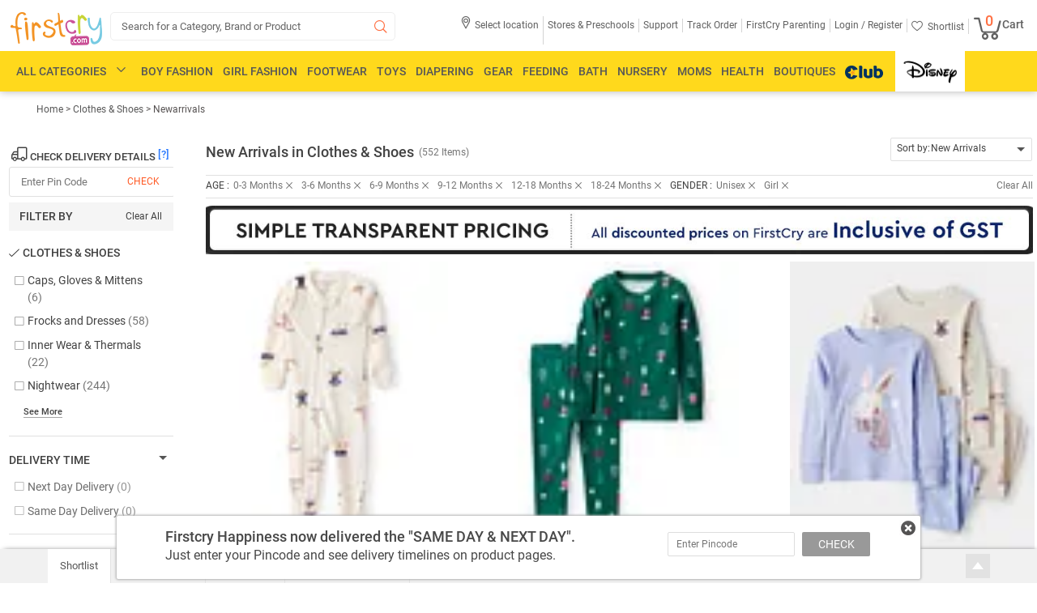

--- FILE ---
content_type: text/html; charset=UTF-8
request_url: https://www.firstcry.com/searchresult?sale=6&brandid=52&searchstring=brand@@@@1@0@20@@~0,1,2,3,4,5@@@@@@@@@@@@@@&rating=&sort=Newarrivals&gender=girl,unisex&ref2=carters_dd
body_size: 44084
content:
<!DOCTYPE HTML>
<html lang="en">
<link rel="preconnect" href="https://csc.fcappservices.in/" crossorigin="">
<link rel="preconnect" href="https://cdn.fcglcdn.com/" crossorigin="">
<link rel="preconnect" href="https://jarvis.fcappservices.in/" crossorigin="">
<link rel="preconnect" href="https://tatpdp.fcappservices.in/" crossorigin="">
<link rel="preconnect" href="https://www.googletagmanager.com/">

<head>
           <noscript><iframe src="//www.googletagmanager.com/ns.html?id=GTM-NRHRWDQ"height="0"width="0"style="display: none; visibility: hidden"></iframe></noscript><script>
// akam-sw.js install script version 1.3.6
"serviceWorker"in navigator&&"find"in[]&&function(){var e=new Promise(function(e){"complete"===document.readyState||!1?e():(window.addEventListener("load",function(){e()}),setTimeout(function(){"complete"!==document.readyState&&e()},1e4))}),n=window.akamServiceWorkerInvoked,r="1.3.6";if(n)aka3pmLog("akam-setup already invoked");else{window.akamServiceWorkerInvoked=!0,window.aka3pmLog=function(){window.akamServiceWorkerDebug&&console.log.apply(console,arguments)};function o(e){(window.BOOMR_mq=window.BOOMR_mq||[]).push(["addVar",{"sm.sw.s":e,"sm.sw.v":r}])}var i="/akam-sw.js",a=new Map;navigator.serviceWorker.addEventListener("message",function(e){var n,r,o=e.data;if(o.isAka3pm)if(o.command){var i=(n=o.command,(r=a.get(n))&&r.length>0?r.shift():null);i&&i(e.data.response)}else if(o.commandToClient)switch(o.commandToClient){case"enableDebug":window.akamServiceWorkerDebug||(window.akamServiceWorkerDebug=!0,aka3pmLog("Setup script debug enabled via service worker message"),v());break;case"boomerangMQ":o.payload&&(window.BOOMR_mq=window.BOOMR_mq||[]).push(o.payload)}aka3pmLog("akam-sw message: "+JSON.stringify(e.data))});var t=function(e){return new Promise(function(n){var r,o;r=e.command,o=n,a.has(r)||a.set(r,[]),a.get(r).push(o),navigator.serviceWorker.controller&&(e.isAka3pm=!0,navigator.serviceWorker.controller.postMessage(e))})},c=function(e){return t({command:"navTiming",navTiming:e})},s=null,m={},d=function(){var e=i;return s&&(e+="?othersw="+encodeURIComponent(s)),function(e,n){return new Promise(function(r,i){aka3pmLog("Registering service worker with URL: "+e),navigator.serviceWorker.register(e,n).then(function(e){aka3pmLog("ServiceWorker registration successful with scope: ",e.scope),r(e),o(1)}).catch(function(e){aka3pmLog("ServiceWorker registration failed: ",e),o(0),i(e)})})}(e,m)},g=navigator.serviceWorker.__proto__.register;if(navigator.serviceWorker.__proto__.register=function(n,r){return n.includes(i)?g.call(this,n,r):(aka3pmLog("Overriding registration of service worker for: "+n),s=new URL(n,window.location.href),m=r,navigator.serviceWorker.controller?new Promise(function(n,r){var o=navigator.serviceWorker.controller.scriptURL;if(o.includes(i)){var a=encodeURIComponent(s);o.includes(a)?(aka3pmLog("Cancelling registration as we already integrate other SW: "+s),navigator.serviceWorker.getRegistration().then(function(e){n(e)})):e.then(function(){aka3pmLog("Unregistering existing 3pm service worker"),navigator.serviceWorker.getRegistration().then(function(e){e.unregister().then(function(){return d()}).then(function(e){n(e)}).catch(function(e){r(e)})})})}else aka3pmLog("Cancelling registration as we already have akam-sw.js installed"),navigator.serviceWorker.getRegistration().then(function(e){n(e)})}):g.call(this,n,r))},navigator.serviceWorker.controller){var u=navigator.serviceWorker.controller.scriptURL;u.includes("/akam-sw.js")||u.includes("/akam-sw-preprod.js")||u.includes("/threepm-sw.js")||(aka3pmLog("Detected existing service worker. Removing and re-adding inside akam-sw.js"),s=new URL(u,window.location.href),e.then(function(){navigator.serviceWorker.getRegistration().then(function(e){m={scope:e.scope},e.unregister(),d()})}))}else e.then(function(){window.akamServiceWorkerPreprod&&(i="/akam-sw-preprod.js"),d()});if(window.performance){var w=window.performance.timing,l=w.responseEnd-w.responseStart;c(l)}e.then(function(){t({command:"pageLoad"})});var k=!1;function v(){window.akamServiceWorkerDebug&&!k&&(k=!0,aka3pmLog("Initializing debug functions at window scope"),window.aka3pmInjectSwPolicy=function(e){return t({command:"updatePolicy",policy:e})},window.aka3pmDisableInjectedPolicy=function(){return t({command:"disableInjectedPolicy"})},window.aka3pmDeleteInjectedPolicy=function(){return t({command:"deleteInjectedPolicy"})},window.aka3pmGetStateAsync=function(){return t({command:"getState"})},window.aka3pmDumpState=function(){aka3pmGetStateAsync().then(function(e){aka3pmLog(JSON.stringify(e,null,"\t"))})},window.aka3pmInjectTiming=function(e){return c(e)},window.aka3pmUpdatePolicyFromNetwork=function(){return t({command:"pullPolicyFromNetwork"})})}v()}}();</script>
<script>var currentURL='';(function(w,d,s,l,i){w[l]=w[l]||[];w[l].push({'gtm.start':new Date().getTime(),event:'gtm.js'});var f=d.getElementsByTagName(s)[0],j=d.createElement(s),dl=l!='dataLayer'?'&l='+l:'';j.async=true;j.src='https://www.googletagmanager.com/gtm.js?id='+i+dl;f.parentNode.insertBefore(j,f)})(window,document,'script','dataLayer','GTM-NRHRWDQ');</script>
                <script type="text/javascript">
            var DynImgExtn='.webp';var node_service_baseurl='//www.firstcry.com/svcs';function utmx_section(){}function utmx(){}(function(){var k='@gaid',d=document,l=d.location,c=d.cookie;if(l.search.indexOf('utm_expid='+k)>0)return;function f(n){if(c){var i=c.indexOf(n+'=');if(i>-1){var j=c.indexOf(';',i);return escape(c.substring(i+n.length+1,j<0?c.length:j))}}}var x=f('__utmx'),xx=f('__utmxx'),h=l.hash;d.write('<sc'+'ript src="'+'http'+(l.protocol=='https:'?'s://ssl':'://www')+'.google-analytics.com/ga_exp.js?'+'utmxkey='+k+'&utmx='+(x?x:'')+'&utmxx='+(xx?xx:'')+'&utmxtime='+new Date().valueOf()+(h?'&utmxhash='+escape(h.substr(1)):'')+'" type="text/javascript" charset="utf-8"><\/sc'+'ript>')});utmx('url','A/B');
        </script>
        <script type="text/javascript">
        var DynImgExtn='.webp';var redirectretrnurl='https://www.firstcry.com/searchresult?sale=6&brandid=52&searchstring=brand@@@@1@0@20@@~0,1,2,3,4,5@@@@@@@@@@@@@@&rating=&sort=Newarrivals&gender=girl,unisex&ref2=carters_dd';var base_urllogin='https://www.firstcry.com/m/login?URL=https://www.firstcry.com/searchresult?sale=6&brandid=52&searchstring=brand@@@@1@0@20@@~0,1,2,3,4,5@@@@@@@@@@@@@@&rating=&sort=Newarrivals&gender=girl,unisex&ref2=carters_dd';var Addressservice='https://CID.fcappservices.in/UserInformation/AddressService.svc';var Authservice='https://CLA.fcappservices.in/login/AuthService.svc';var ShoppingCartServiceNew='https://CSC.fcappservices.in/ShoppingCart/ShoppingCart.svc';var UserInfoService='https://CID.fcappservices.in/UserInformation/GetUserInfoService.svc';var node_service_baseurl='//www.firstcry.com/svcs';
    </script>
    <title>New Arrivals: Latest & Trendy Clothes & Shoes for Babies & Kids Online in India at FirstCry.com</title>
    <meta charset="utf-8" />
    <meta http-equiv="Content-Type" content="text/html; charset=utf-8" />
    <meta content='width=device-width, initial-scale=1.0, maximum-scale=2.0, user-scalable=1' name='viewport' />
    <meta name="description" id="description" content="Trendy & fashionable Clothes & Shoes for babies & kids at FirstCry.com. Shop from our latest collection of Clothes & Shoes." />
    <meta name="keywords" id="keywords" content="" />
    <meta name="fragment" content="!" />
    <meta name="msvalidate.01" content="1234CCC9F0312247642EC132274CC535" />
            <meta itemprop="description" content="Trendy & fashionable Clothes & Shoes for babies & kids at FirstCry.com. Shop from our latest collection of Clothes & Shoes." />
        <meta name="ROBOTS" id="ROBOTS" content="all" />            <meta property="al:ios:url" content="firstcry-app://www.firstcry.com/searchresult?sale=6&brandid=52&searchstring=brand@@@@1@0@20@@~0,1,2,3,4,5@@@@@@@@@@@@@@&rating=&sort=Newarrivals&gender=girl,unisex&ref2=carters_dd" />
            <meta property="al:ios:app_store_id" content="952114772" />
            <meta property="al:ios:app_name" content="FirstCry: Baby & Kids" />
            <meta property="al:android:url" content="firstcry-app://www.firstcry.com/searchresult?sale=6&brandid=52&searchstring=brand@@@@1@0@20@@~0,1,2,3,4,5@@@@@@@@@@@@@@&rating=&sort=Newarrivals&gender=girl,unisex&ref2=carters_dd" />
            <meta property="al:android:app_name" content="FirstCry" />
            <meta property="al:android:package" content="fc.admin.fcexpressadmin" />
            <meta property="al:web:url" content="https://www.firstcry.com/searchresult?sale=6&brandid=52&searchstring=brand@@@@1@0@20@@~0,1,2,3,4,5@@@@@@@@@@@@@@&rating=&sort=Newarrivals&gender=girl,unisex&ref2=carters_dd" />
            <meta property="og:description" content="Trendy & fashionable Clothes & Shoes for babies & kids at FirstCry.com. Shop from our latest collection of Clothes & Shoes." />
            <meta property="og:image" content="https://cdn.fcglcdn.com/brainbees/images/brands/52.webp" />
            <meta property="og:title" content="New Arrivals: Latest & Trendy Clothes & Shoes for Babies & Kids Online in India at FirstCry.com" />
            <meta property="og:url" content="https://www.firstcry.com/searchresult?sale=6&brandid=52&searchstring=brand@@@@1@0@20@@~0,1,2,3,4,5@@@@@@@@@@@@@@&rating=&sort=Newarrivals&gender=girl,unisex&ref2=carters_dd" />

            <link href="//cdn.fcglcdn.com" rel="dns-prefetch" />
    <link href="//google.analytics.com" rel="dns-prefetch" />
    <script type="text/javascript">
        var GTMQuickViewDetailJSON={};var base_url="//www.firstcry.com/";var strMyProductservice='/svcs/CommonService.svc/';var shpooingcartsevicepath='https://CSC.fcappservices.in/ShoppingCart/ShoppingCart.svc/json/';var svcpath='/svcs/';var shoppingcartservice='';var checkoutUrl='https://checkout.firstcry.com/';var main_site_url='//www.firstcry.com/';var myaccount_service='/svcs/MyAccountService.svc';var home_page_service='/svcs/homepage.svc';var loyaltycash_service='/svcs/LoyaltyCash.svc';var shoppingcartmainurl='//www.firstcry.com';var nodeservicepath='';var ListingServiceURL='/svcs/';var usenode='0';function getmoney_formatV1(amt){var famt='';try{var amount=amt;var famt=0;var amtMod=amount%1;if(amtMod!==0.00){famt=parseFloat(amt).toFixed(2)}else{famt=amt}}catch(err){console.log(err.message);famt=amt}return famt}function number_format(number,decimals,dec_point,thousands_sep){var returnVal='';try{number=(number+'').replace(/[^0-9+\-Ee.]/g,'');var n=!isFinite(+number)?0:+number,prec=!isFinite(+decimals)?0:Math.abs(decimals),sep=(typeof thousands_sep==='undefined')?',':thousands_sep,dec=(typeof dec_point==='undefined')?'.':dec_point,s='',toFixedFix=function(n,prec){var k=Math.pow(10,prec);return''+Math.round(n*k)/k};s=(prec?toFixedFix(n,prec):''+Math.round(n)).split('.');if(s[0].length>3){s[0]=s[0].replace(/\B(?=(?:\d{3})+(?!\d))/g,sep)}if((s[1]||'').length<prec){s[1]=s[1]||'';s[1]+=new Array(prec-s[1].length+1).join('0')}returnVal=parseFloat(s.join(dec))}catch(err){console.log(err.message);returnVal=number}return returnVal}function getmoney_formatV2(amt){var famt='';try{var arrAmount=amt.toString().split(".");famt=amt;if(arrAmount.length>0){if(arrAmount[1]!=undefined){famt='';if(arrAmount[1]=="5"||arrAmount[1]=="50"){famt=Math.floor(amt)}else{famt=Math.round(amt)}}}}catch(err){console.log(err.message);famt=amt}return famt}
    </script>
    <link rel='shortcut icon' href='//cdn.fcglcdn.com/brainbees/images/FC_favicon_01.ico' />
    <link href="//cdn.fcglcdn.com/brainbees/php/css/font-typography-woff2.min.css" type="text/css" rel="stylesheet">
    <link href="//cdn.fcglcdn.com/brainbees/php/css/xd-typography.css" rel="stylesheet" type="text/css" />
    <link href="//cdn.fcglcdn.com/brainbees/php/css/fc-ricon.css" rel="stylesheet" type="text/css" />
    <link href="//cdn.fcglcdn.com/brainbees/php/css/master-woff2-1.7.min.css" rel="stylesheet" type="text/css" />
    <link href="//cdn.fcglcdn.com/brainbees/php/css/headermenu-woff2-1.3.min.css?20260116" rel="stylesheet" type="text/css" />
    <script src="//cdn.fcglcdn.com/brainbees/php/js/jquery.2.0.0.min.js" type="text/javascript"></script>
    <script type="text/javascript">
        var devMasterHomeServiceURL='/svcs/HomePage.svc/';var strMyProductservice='/svcs/CommonService.svc/';var shoppingCartservice='';$(document).ready(function(){var title=$('#tt').val()});var DomainName=location.hostname.toLowerCase().replace('www.','').replace('fcfrontend.','').replace('beta.','').replace('production.','');jQuery.SetCookie=function(e,t,r){if(DomainName!='localhost'){DomainName='firstcry.com'}$.cookie(e,t,{path:'/',expires:r,domain:DomainName,secure:!1})}
    </script>
    <link rel="canonical" href="https://www.firstcry.com/clothes-and-shoes/6/0/0" />    <script type="text/javascript">
        var trackPage='';var DomainName=location.hostname.toLowerCase().replace("www.","").replace("stage.","").replace("beta.","").replace("production.","");var logincheck=false;var btmstrip_toggle=true;var user_type='new';$(window).scroll(function(){var scroll=$(window).scrollTop();if(scroll>=250){$(".footer_kid_store,.footer_products_info,.footer_products_Brands,.footer_products_Customers,.footer_products_Return,.footer_products_Shipping,.hci,.footer_left_comma,.footer_rgt_comma,.give-feedback,.house_img_footer,.btm_img1_footer,.btm_img2_footer,.btm_img3_footer,.btm_img4_footer").addClass("sprite_footer_bg")}});window.fbAsyncInit=function(){FB.init({appId:'330860653676746',xfbml:true,version:'v2.2'})};(function(d,s,id){var js,fjs=d.getElementsByTagName(s)[0];if(d.getElementById(id)){return}js=d.createElement(s);js.id=id;js.src="//connect.facebook.net/en_US/sdk.js";fjs.parentNode.insertBefore(js,fjs)}(document,'script','facebook-jssdk'));
    </script>
    <script type="text/javascript" src="//connect.facebook.net/en_US/sdk.js"></script>

<script>(window.BOOMR_mq=window.BOOMR_mq||[]).push(["addVar",{"rua.upush":"false","rua.cpush":"false","rua.upre":"false","rua.cpre":"false","rua.uprl":"false","rua.cprl":"false","rua.cprf":"false","rua.trans":"","rua.cook":"false","rua.ims":"false","rua.ufprl":"false","rua.cfprl":"false","rua.isuxp":"false","rua.texp":"norulematch","rua.ceh":"false","rua.ueh":"false","rua.ieh.st":"0"}]);</script>
                              <script>!function(e){var n="https://s.go-mpulse.net/boomerang/";if("False"=="True")e.BOOMR_config=e.BOOMR_config||{},e.BOOMR_config.PageParams=e.BOOMR_config.PageParams||{},e.BOOMR_config.PageParams.pci=!0,n="https://s2.go-mpulse.net/boomerang/";if(window.BOOMR_API_key="QQDF8-53RS5-RE9KD-M4PNV-C568T",function(){function e(){if(!o){var e=document.createElement("script");e.id="boomr-scr-as",e.src=window.BOOMR.url,e.async=!0,i.parentNode.appendChild(e),o=!0}}function t(e){o=!0;var n,t,a,r,d=document,O=window;if(window.BOOMR.snippetMethod=e?"if":"i",t=function(e,n){var t=d.createElement("script");t.id=n||"boomr-if-as",t.src=window.BOOMR.url,BOOMR_lstart=(new Date).getTime(),e=e||d.body,e.appendChild(t)},!window.addEventListener&&window.attachEvent&&navigator.userAgent.match(/MSIE [67]\./))return window.BOOMR.snippetMethod="s",void t(i.parentNode,"boomr-async");a=document.createElement("IFRAME"),a.src="about:blank",a.title="",a.role="presentation",a.loading="eager",r=(a.frameElement||a).style,r.width=0,r.height=0,r.border=0,r.display="none",i.parentNode.appendChild(a);try{O=a.contentWindow,d=O.document.open()}catch(_){n=document.domain,a.src="javascript:var d=document.open();d.domain='"+n+"';void(0);",O=a.contentWindow,d=O.document.open()}if(n)d._boomrl=function(){this.domain=n,t()},d.write("<bo"+"dy onload='document._boomrl();'>");else if(O._boomrl=function(){t()},O.addEventListener)O.addEventListener("load",O._boomrl,!1);else if(O.attachEvent)O.attachEvent("onload",O._boomrl);d.close()}function a(e){window.BOOMR_onload=e&&e.timeStamp||(new Date).getTime()}if(!window.BOOMR||!window.BOOMR.version&&!window.BOOMR.snippetExecuted){window.BOOMR=window.BOOMR||{},window.BOOMR.snippetStart=(new Date).getTime(),window.BOOMR.snippetExecuted=!0,window.BOOMR.snippetVersion=12,window.BOOMR.url=n+"QQDF8-53RS5-RE9KD-M4PNV-C568T";var i=document.currentScript||document.getElementsByTagName("script")[0],o=!1,r=document.createElement("link");if(r.relList&&"function"==typeof r.relList.supports&&r.relList.supports("preload")&&"as"in r)window.BOOMR.snippetMethod="p",r.href=window.BOOMR.url,r.rel="preload",r.as="script",r.addEventListener("load",e),r.addEventListener("error",function(){t(!0)}),setTimeout(function(){if(!o)t(!0)},3e3),BOOMR_lstart=(new Date).getTime(),i.parentNode.appendChild(r);else t(!1);if(window.addEventListener)window.addEventListener("load",a,!1);else if(window.attachEvent)window.attachEvent("onload",a)}}(),"".length>0)if(e&&"performance"in e&&e.performance&&"function"==typeof e.performance.setResourceTimingBufferSize)e.performance.setResourceTimingBufferSize();!function(){if(BOOMR=e.BOOMR||{},BOOMR.plugins=BOOMR.plugins||{},!BOOMR.plugins.AK){var n=""=="true"?1:0,t="",a="clppwjqxgzgiy2lju3xa-f-b40f58676-clientnsv4-s.akamaihd.net",i="false"=="true"?2:1,o={"ak.v":"39","ak.cp":"167081","ak.ai":parseInt("230064",10),"ak.ol":"0","ak.cr":8,"ak.ipv":4,"ak.proto":"h2","ak.rid":"207a0336","ak.r":42951,"ak.a2":n,"ak.m":"dsca","ak.n":"essl","ak.bpcip":"18.222.251.0","ak.cport":38726,"ak.gh":"23.59.176.204","ak.quicv":"","ak.tlsv":"tls1.3","ak.0rtt":"","ak.0rtt.ed":"","ak.csrc":"-","ak.acc":"","ak.t":"1768531694","ak.ak":"hOBiQwZUYzCg5VSAfCLimQ==meF60yyo4FpJsx2j1gYdq6L4cD/SfpGdS7lOu1UzGg4ESxk1xem/[base64]/8+NYJx7qHxsg+MJ8IYwFTAaac7VkzokPx8pbG3T7SJQ/vMhth2HDewm1hAimZgbUGxnIjja1a3PyWeav2lb8ymgrnBOrAd8bif2NMXNnS79f7Bd/o4AwczqYMH0fq1XpJ70=","ak.pv":"512","ak.dpoabenc":"","ak.tf":i};if(""!==t)o["ak.ruds"]=t;var r={i:!1,av:function(n){var t="http.initiator";if(n&&(!n[t]||"spa_hard"===n[t]))o["ak.feo"]=void 0!==e.aFeoApplied?1:0,BOOMR.addVar(o)},rv:function(){var e=["ak.bpcip","ak.cport","ak.cr","ak.csrc","ak.gh","ak.ipv","ak.m","ak.n","ak.ol","ak.proto","ak.quicv","ak.tlsv","ak.0rtt","ak.0rtt.ed","ak.r","ak.acc","ak.t","ak.tf"];BOOMR.removeVar(e)}};BOOMR.plugins.AK={akVars:o,akDNSPreFetchDomain:a,init:function(){if(!r.i){var e=BOOMR.subscribe;e("before_beacon",r.av,null,null),e("onbeacon",r.rv,null,null),r.i=!0}return this},is_complete:function(){return!0}}}}()}(window);</script></head>
<body>
    <input type="hidden" name="svscheme" value="http" />
    <div class="fc_sh fc_transform">
                <div style="display: none;" class="fp_new"></div>
        <div style="display: none;" class="gpb"></div>
        <div class="dpc_c"></div>
        <div class="ost" style="display: none;">
            <div class="close sprite-top" id="popcls"></div>
            <div class="text" style="margin-top: 9px;">We see that you have personalized your site experience by adding your child's date of birth and gender on site. We would love to send you the best offers relevant for your child from time to time and so we have added these details to your FirstCry.com account details.</div>
            <div class="undo sprite-top" id="pundo">Undo</div>
            <div class="accept sprite-top" id="pok"></div>
        </div>
                <div class="fc_hs">
            <div class="logo_head">
                <div role="menu" aria-label="FirstCry India - Online Baby & Kids Store">
                <div class="fc_logo lft" role="menuitem" tabindex="0" aria-label="FirstCry India - Online Baby & Kids Store Logo">
                    <a tabindex="-1" href="/" aria-hidden="true">
                        <img title="FirstCry India - Online Baby &amp; Kids Store" id="logo" src="//cdn.fcglcdn.com/brainbees/images/n/fc_logo.png" alt="FirstCry India logo">
                    </a>
                </div>
                <div class="fc_search lft sbc sic fc_transform fc_club_src">
                    <form action="#" method="post" autocomplete="off" class="headSearchBox club_log_head">
                        <input id="search_box" class="input-text L14_9e club-logo-inp" role="button" tabindex="0" aria-label="Search" type="search" autocomplete="off" value="Search for a Category, Brand or Product"/>
                        <span class="search-button" data-icon="&#xe05e;" tabindex="-1" aria-hidden="true"></span>
                        <div id="searchlist" class="se-re" tabindex="-1" aria-hidden="true">
                        </div>
                        <div id="searchnoresult" class="se-re empty" tabindex="-1" aria-hidden="true">
                            <div>
                                <span class="nhv" role="alert">Sorry. No Suggestions Available. Click on the
                                    <img src="//cdn.fcglcdn.com/brainbees/images/n/fc-logo-brandNew.png" alt="Search" title="Search" />
                                    icon or press enter to search</span>
                            </div>
                        </div>
                        <div id="searchloader" class="se-re club-se empty"  tabindex="-1" aria-hidden="true">
                            <div>
                                <span>Retrieving Suggestions</span>
                                <span class="loader" style="background-color: #fff !important;">
                                    <img style="height: 26px; margin-top: 2px; width: 26px;" src="//cdn.fcglcdn.com/brainbees/images/m/loader_m.gif" alt="Loader" title="Loader" />
                                </span>
                            </div>
                        </div>
                    </form>
                </div>
                </div>
                <div class="fc_login">
                    <ul role="menu" aria-label="Select location" aria-hidden="true">
                        <li id="geoLocation" onclick="locationShow()" style="display: none;" tabindex="0" role="menuitem" aria-label="Select location" aria-haspopup="true" aria-expanded="false">
                            <span class="R12_61">
                                <span class="loation-icon" data-icon="&#xe01f;"></span>
                                <div class="loctio-div">
                                    <h2 class="anch">Select location</h2>
                                </div>
                                <div class="city-log" id="city_pin_data" style="display: none;">
                                    <span class="city_pin M12_42" id="geopincode"></span>
                                </div>
                            </span>
                        </li>

                        <li class="navhide first-child" role="menuitem" tabindex="0" aria-label="Stores & Preschools" aria-haspopup="true">
                            <span class="R12_61"><h2 class="anch">Stores & Preschools</h2></span>
                            <ul class="open-store">
                                <span class="sp_arrow arr_pos_acc" tabindex="-1"></span>
                                <li tabindex="0" role="menuitem" class="first-child-val" aria-haspopup="true" aria-expanded="false">
                                    <a tabindex="-1" href="//www.firstcry.com/store-locator?ref2=topstrip" target="_blank" class="R12_61"><span class="anch">Find Stores</span></a>
                                </li>
                                <li tabindex="0" role="menuitem" class="second-child-val" aria-haspopup="true" aria-expanded="false">
                                    <a tabindex="-1" href="https://www.firstcry.com/intelli/intellitots/preschool-near-you/?ref2=topstrip" target="_blank" class="R12_61"><span class="anch">Find Preschools</span></a>
                                </li>
                                <li  tabindex="0" role="menuitem" class="thired-child-val" aria-haspopup="true" aria-expanded="false">
                                    <a tabindex="-1" href="//www.firstcry.com/franchisee?ref2=topstrip" target="_blank" class="R12_61"><span class="anch">Open a Store</span></a>
                                </li>
                                <li tabindex="0" role="menuitem" class="forth-child-val" aria-haspopup="true" aria-expanded="false">
                                    <a tabindex="-1" href="https://www.firstcry.com/intelli/intellitots/preschool-franchise/?ref2=topstrip" target="_blank" class="R12_61"><span class="anch">Open a Preschool</span></a>
                                </li>
                            </ul>
                        </li>
                        <li class="navhide" role="menuitem" tabindex="0" aria-haspopup="true" aria-label="Support">
                            <a tabindex="-1" href="//www.firstcry.com/contactus?ref=topstrip-Support" target="_blank" rel="nofollow" class="R12_61"><h2 class="anch">Support</h2></a>
                        </li>
                        <li class="navhide" role="menuitem" tabindex="0" aria-haspopup="true" aria-label="Track Order">
                            <a tabindex="-1" href="//www.firstcry.com/alltrackorder" target="_blank" rel="nofollow" class="R12_61"><h2 class="anch">Track Order</h2></a>
                        </li>
                        <li class="fcparent" role="menuitem" tabindex="0"aria-haspopup="true" aria-label="FirstCry Parenting">
                            <a tabindex="-1" rel="nofollow" href="//parenting.firstcry.com/?ref2=utm_source=firstcry_header&amp;utm_medium=firstcrysite&amp;utm_campaign=promote_parenting" target="_blank" class="R12_61"><h2 class="anch">FirstCry Parenting</h2></a>
                        </li>
                        <li class="navmore" role="menuitem" tabindex="0" aria-haspopup="true" aria-label="More">
                            <span class="R12_61">More<span class="down_arr" data-icon="o"></span></span>
                            <span class="nav_pop my_acc top_hide">
                                <span class="sp_arrow arr_pos_acc"></span>
                                <ul class="navlist">
                                    <li tabindex="0"><a tabindex="-1" rel="nofollow" href="//www.firstcry.com/store-locator?ref2=topstrip" target="_blank">Find Stores</a></li>
                                    <li tabindex="0"><a tabindex="-1" rel="nofollow" href="//www.firstcry.com/intelli/intellitots/finder?ref2=topstrip" target="_blank">Find Preschools</a></li>
                                    <li tabindex="0"><a tabindex="-1" rel="nofollow" href="//www.firstcry.com/store-locator?ref2=topstrip" target="_blank">Open a Store</a></li>
                                    <li tabindex="0"><a tabindex="-1" rel="nofollow" href="//www.firstcry.com/intelli/intellitots/franchise-with-us?ref2=topstrip" target="_blank">Open a Preschool</a></li>
                                    <li tabindex="0"><a tabindex="-1" rel="nofollow" href="//www.firstcry.com/contactus?ref2=topstrip-Support" target="_blank">Support</a></li>
                                    <li tabindex="0"><a tabindex="-1" rel="nofollow" href="//www.firstcry.com/alltrackorder" target="_blank">Track Order</a></li>
                                    <li tabindex="0"><a tabindex="-1" rel="nofollow" href="//www.firstcry.com/myshortlist" target="_blank">Shortlist</a></li>
                                </ul>
                            </span>
                        </li>
                                                    <li class="logreg"> <h2><span tabindex="0" aria-haspopup="true" role="menuitem" class="anch poplogin_main poplogin R12_61" passpoplink="//www.firstcry.com/m/login?http://www.firstcry.com/searchresult?sale=6&brandid=52&searchstring=brand@@@@1@0@20@@~0,1,2,3,4,5@@@@@@@@@@@@@@&rating=&sort=Newarrivals&gender=girl,unisex&ref2=carters_dd" aria-label="Login">Login /</span><span aria-haspopup="true" role="menuitem" tabindex="0" class="anch Register_popup Register R12_61" passpoplink="//www.firstcry.com/m/login?http://www.firstcry.com/searchresult?sale=6&brandid=52&searchstring=brand@@@@1@0@20@@~0,1,2,3,4,5@@@@@@@@@@@@@@&rating=&sort=Newarrivals&gender=girl,unisex&ref2=carters_dd" aria-label="Register"> Register</span></h2>
                            </li>
                                                <li class="top_hed myacc_1" style="display:none;">
                            <h2><span class="R12_61 myacc" tabindex="0" aria-haspopup="true" role="menuitem"><span class="anch myacc_2" aria-label="My Account">My Account</span><span class="down_arr" data-icon="o"></span></span><h2>
                            <span class="top_pop my_acc top_hide">
                                <span class="sp_arrow arr_pos_acc"></span>
                                <ul class="my_acc1"  aria-label="My Profile">
                                    <li tabindex="0" role="menuitem" aria-haspopup="true" aria-expanded="false"><a tabindex="-1" href="//www.firstcry.com/accountdetails" tabindex="0">My Profile</a></li>
                                    <li tabindex="0" role="menuitem" aria-haspopup="true" aria-expanded="false"><a tabindex="-1" href="//www.firstcry.com/orderhistory" tabindex="0">Order History</a></li>
                                    <li tabindex="0" role="menuitem" aria-haspopup="true" aria-expanded="false"><a tabindex="-1" href="//www.firstcry.com/managereturn" tabindex="0">Manage Returns</a></li>
                                    <li tabindex="0" role="menuitem" aria-haspopup="true" aria-expanded="false"><a tabindex="-1" href="//www.firstcry.com/quickreorder" tabindex="0">Quick Reorder</a></li>
                                    <li tabindex="0" role="menuitem" aria-haspopup="true" aria-expanded="false"><a tabindex="-1" href="//www.firstcry.com/cashrefund" tabindex="0">Cash Refund</a></li>
                                    <li tabindex="0" role="menuitem" aria-haspopup="true" aria-expanded="false"><a tabindex="-1" href="//www.firstcry.com/cashback" tabindex="0">Cashback Codes</a></li>
                                    <li tabindex="0" role="menuitem" aria-haspopup="true" aria-expanded="false"><a tabindex="-1" href="//www.firstcry.com/mygssavingofferdetails">Guaranteed Savings</a></li>
                                                                        <li tabindex="0" role="menuitem" aria-haspopup="true" aria-expanded="false"><a tabindex="-1" href="//www.firstcry.com/intellikit-subscriptions" tabindex="0">Intellikit Subscriptions</a></li>
                                    <li tabindex="0" role="menuitem" aria-haspopup="true" aria-expanded="false"><a tabindex="-1" href="//www.firstcry.com/intellibaby-subscriptions" tabindex="0">Intellibaby Subscriptions</a></li>
                                    <li tabindex="0" role="menuitem" aria-haspopup="true" aria-expanded="false"><a tabindex="-1" href="//www.firstcry.com/firstcry_gift_certificate" tabindex="0">Gift Certificates</a></li>
                                    <li tabindex="0" role="menuitem" aria-haspopup="true" aria-expanded="false"><a tabindex="-1" href="//www.firstcry.com/invitefriends" tabindex="0">Invites &amp; Credits</a></li>
                                    <li tabindex="0" role="menuitem" aria-haspopup="true" aria-expanded="false"><a tabindex="-1" href="//www.firstcry.com/myratings" tabindex="0">My Reviews &amp; Uploads</a></li>
                                    <li  tabindex="0" role="menuitem" aria-haspopup="true" aria-expanded="false"><a tabindex="-1" href="//www.firstcry.com/mynotifyme" tabindex="0">Notify Me</a></li>
                                    <li tabindex="0" role="menuitem" aria-haspopup="true" aria-expanded="false"><a tabindex="-1" href="//www.firstcry.com/myshortlist" tabindex="0">My Shortlist</a></li>
                                    <li  tabindex="0" role="menuitem" aria-haspopup="true" aria-expanded="false"><a tabindex="-1" href="//www.firstcry.com/contactus?ref2=topstrip-Chat-With-Wiz"tabindex="0">Chat with our Wiz</a></li>
                                    <li tabindex="0" role="menuitem" aria-haspopup="true" aria-expanded="false"><a tabindex="-1" href="//www.firstcry.com/contactus?ref2=topstrip-sell_with_us&btieup=true"tabindex="0">Sell With Us</a></li>
                                    <li tabindex="0" role="menuitem" aria-haspopup="true" aria-expanded="false"><span onclick="SiteLogout1()" tabindex="0">Logout</span></li>
                                </ul>
                            </span>
                        </li>
                        <li class="navhide shrt" tabindex="0" role="menuitem" aria-haspopup="true" aria-label="Shortlist">
                            <h2><a href="//www.firstcry.com/myshortlist" class="R12_61" tabindex="-1"><span class="heart" data-icon="&#xe064;"></span><span class="anch">Shortlist</span></a></h2>
                        </li>
                        <li class="mbc midicon" id="mbc" tabindex="0" role="menuitem" aria-haspopup="true" aria-label="Cart">
                             <h2><a href="https://checkout.firstcry.com/pay" tabindex="-1"><span class="M14_61 pos-rel" id="cart_TotalCount">
                                    <span class="prodQuant cart-icon B18_orange paddinglft" id="">0</span><span class="bucket" data-icon="Q"></span>Cart</span></a></h2>
                            <div class="ct_box" style="display: none;" id="EmptyCart">
                                <div class="bg_st">
                                    <div class="arr_ct"></div>
                                    <div class="ct_empty lft">
                                        <div class="ct_em_head lft">YOUR CART IS EMPTY</div>
                                        <div class="ct_msg_des_m lft" style="display: none">
                                            If item to your bag are missing, <a href="#">login to your account</a> to view item.
                                        </div>
                                        <div class="ct_msg_des lft" style="display: none" id="CartMsg">
                                            Please add items that you would like to buy your cart
                                        </div>
                                        <div class="ct_btn lft">
                                            CONTINUE SHOPPING
                                        </div>
                                    </div>
                                </div>
                            </div>
                            <div class="ct_box" style="display: none" id="SmallCart">
                                <div class="bg_bx">
                                    <div class="arr_ct"></div>
                                    <div class="ctf_head lft">
                                        <div class="ctf_lfth lft">
                                            <span class="ctf_s lft">Shopping Cart</span>
                                            <span class="lft small_count"></span>
                                        </div>
                                        <div class="ctf_rgth rgt">
                                            <span class="rupee_sp lr mrp"></span><span class="ctf_s lft small_actualprice"></span>
                                            <div class="small_mrp" style="float: left;"><span class="lft ctf_g">|</span><span class="rupee_sp lr dis"></span> <span class="lft ctf_dis"></span></div>
                                        </div>
                                    </div>
                                    <div id="default-skin-demo2" style="float: left; max-height: 350px; overflow-x: hidden; width: 100%; background: url(//cdn.fcglcdn.com/brainbees/images/m/loader_m.gif) 50% 50% no-repeat; min-height: 50px;">
                                    </div>
                                    <div class="ctf_vp lft">
                                        <span>The total value for product(s) need to minimum &#8377; 99 to place an order. Please add items to your cart to place your Order.</span>
                                    </div>
                                    <div class="ctf_cps lft">
                                        <div class="ct_btn lft" onclick="window.location.href='https://checkout.firstcry.com/checkout'">Place Order</div>
                                        <div class="ctf_vc lft" onclick="$('#cart_TotalCount').click();">Edit Cart</div>
                                    </div>
                                </div>
                            </div>

                        </li>
                    </ul>
                </div>
            </div>
        </div>
        <script>
    if (base_url == undefined || strMyProductservice == undefined || shpooingcartsevicepath == undefined || svcpath == undefined || shoppingcartservice == undefined || checkoutUrl == undefined || main_site_url == undefined || myaccount_service == undefined || home_page_service == undefined || loyaltycash_service == undefined || shoppingcartmainurl == undefined) {
        var base_url = "//www.firstcry.com/";
        var strMyProductservice = '/svcs/CommonService.svc/';
        var shpooingcartsevicepath = 'https://CSC.fcappservices.in/ShoppingCart/ShoppingCart.svc/json/';
        var svcpath = '/svcs/';
        var shoppingcartservice = '';
        var checkoutUrl = 'https://checkout.firstcry.com/';
        var main_site_url = '//www.firstcry.com/';
        var myaccount_service = '//www.firstcry.com/svcs/MyAccountService.svc';
        var home_page_service = '/svcs/homepage.svc';
        var loyaltycash_service = '/svcs/LoyaltyCash.svc';
        var shoppingcartmainurl = '//www.firstcry.com';
    }
</script>
    <script src="//cdn.fcglcdn.com/brainbees/php/js/cart-deployment-v2.16.min.js" type="text/javascript"></script>
<div>
    <div>
        <div id="cartBackground" style="height: 100%; left: 0px; position: fixed; top: 0px; width: 100%; opacity: 0.3; z-index: 21; display: none; background-image: none; background-attachment: scroll; background-color: #444; background: #888\9 !important background-position: 0px 0px; background-repeat: repeat; -ms-filter: progid:DXImageTransform.Microsoft.Alpha(Opacity=80);" class="op" onclick="HideCart()">
        </div>
        <div class="my_v_cart" style="top: 12%; display: none; z-index: 1001; position: fixed; left: 50%; position: fixed; width: 980px; margin-left: -490px;">
            <div class="sc_maindiv" style="margin: 0px auto;">
                <div class="sc_top_tab lft cw">
                    <div class="sc_tab1 lft sc_sel" id="CartTab">
                        <div class="sp_cart_ic lft sprite_cart"></div>
                        <span class="ctf_s lft">My Shopping Cart</span>
                        <span class="lft it" id="ItemCount"></span>
                    </div>
                    <div class="sc_tab2 lft" id="ShortlistTab">
                        <div class="sp_love_ic lft sprite_cart"></div>
                        <span class="ctf_s lft">My shortlist</span>
                    </div>
                    <div class="sc_cs rgt" onclick="HideCart()" style="cursor: pointer;">
                        <span>Continue Shopping</span>
                        <div class="sp_cl_ic lft sprite_cart"></div>
                    </div>
                </div>
                <div id="Cart_Container">
                    <div class="cartdata">
                        <div class="cr_shopnow lft cw" id="fcr-delivery-msg" style="display: none;">
                        </div>
                        <div class="sc_noti lft cw">
                            <div class="sc_lft_noti lft" id="Cart_Message" style="display: none;">
                                <div class="sp_tick_ic lft sprite_cart"></div>
                                <span></span>
                            </div>
                            <div class="sc_rgt_undo rgt" id="Cart_Undo" style="display: none;">
                                <div class="sp_undo_ic lft sprite_cart"></div>
                                <span>Undo</span>
                            </div>
                        </div>
                        <div class="crs_heading lft cw">
                            <div class="crs_h1 lft cbs">Product</div>
                            <div class="crs_h2 lft cbs">Shipping & Availability</div>
                            <div class="crs_h3 lft cbs">Price</div>
                            <div class="crs_h4 lft cbs">Quantity</div>
                            <div class="crs_h5 lft cbs">Total</div>
                        </div>
                        <div class="crs_main_div lft cw" id="productlist" style="height: 250px;">
                        </div>
                        <div class="cr_shopnow lft" id="Cart_OfferMsg">
                            <span>Buy &#8377; 750 Mamy Poko Extra Absorb Paint Style Diaper and 30% off on clothes & Shoes </span>
                        </div>
                        <div class="po_mian_div lft">
                            <div class="po_des_div lft" id="Cart_DeliveryInfo">
                                <div class="po_cd lft">
                                    <span class="lft">Check Delivery Info</span>
                                    <span class="chk_dl lft">(?)
                                        <span class="ship_cr_in">Delivery timeline and charges depend on the destination Pincode </span>
                                    </span>
                                </div>
                                <div class="po_ep_div lft">
                                    <div class="po_ep lft">
                                        <input id="CartPin" type="tel" maxlength="6" placeholder="Enter Pincode" /><span id="applyPincodeSpan" onclick="checkPin()">APPLY</span>
                                    </div>
                                    <div class="po_error lft" id="pinerr" style="display: none;">Please enter a valid pin code</div>
                                </div>
                            </div>
                            <div class="po_des_div lft" id="Cart_AfterPin" style="display: none; ">
                                <div class="po_cd lft" style="color: #333; font-size: 14px; margin: 0 0 7px; padding-top: 2px;">Destination Pincode</div>
                                <div class="po_ep_div lft" style="padding-top: 2px;">
                                    <div class="lft" style="width: 90%">
                                        <span id="CartPinChange"></span><span style="float: right; cursor: pointer; margin-top: 3px;" onclick="SetTxtPin()">EDIT</span>
                                    </div>
                                </div>
                            </div>
                            <div class="po_des_div lft" id="Cart_MRP">
                                <div class="po_sp lft">Value of Products:</div>
                                <div class="po_rp lft cbs">&#8377; 0</div>
                            </div>
                            <div class="po_des_div lft" id="Cart_YouSave">
                                <div class="po_sp lft">Discount(-):</div>
                                <div class="po_rp lft cbs">&#8377; 0</div>
                            </div>
                            <div class="po_des_div lft" id="Cart_Shipping">
                                <div class="po_sp lft">Shipping Charges:</div>
                                <div class="po_rp lft cbs">&#8377; 0</div>
                            </div>
                            <div class="po_des_div lft" id="Vat-sec">
                                <div class="po_sp lft">Estimated</div>
                                <div class="po_sp lft"><span style="float:left;"> GST</span> <span class="sprite-dto click-symbol1" id="cartVatIcon" style="cursor:pointer"></span></div>
                                <div class="po_rp lft cbs">&#8377; 0</div>
                            </div>

                            <div class="po_des_div lft" id="Cart_FinalPrice">
                                <div class="po_sp lft">Final Payment</div>
                                <div class="po_rp lft cbs" style="clear: both;"></div>
                                <div id="EMIAvailable" class="po_emi lft">EMI Available [?]</div>
                            </div>
                            <div class="po_des_div lft" id="Cart_PlaceOrder">
                                <div class="ct_btn lft">PLACE ORDER </div>
                            </div>
                            <div id="wallet_offer"></div>
                            <div id="offer_strip"></div>
                            <div id="freeshipingmsg">Shop worth <span class="rupee_sp lr"></span><span class="shpors">180</span> more & get <span class="freeship"> Free Shipping </span></div>
                        </div>
                    </div>
                    <div class="cartemptybig" style="height: 270px; width: 67%; margin-left: 18%; float: left; text-align: center; font-size: 18px; margin-top: 200px;"></div>
                </div>
                <div id="Shortlist_Container" style="display: none;">
                    <div class="crs_heading lft cw">
                        <div class="crs_h1 lft cbs">Product</div>
                        <div class="crs_h3 lft cbs">Price</div>
                        <div class="crs_h4 lft cbs">Quantity</div>
                        <div class="crs_h5 lft cbs" style="border-right: 1px solid #eee">Total</div>
                    </div>
                    <div class="shortlistdata" style="float: left; padding-bottom: 50px; font-size: 18px; height: 430px; margin-top: 100px; padding-left: 240px; text-transform: capitalize; width: 67%;"></div>
                </div>
                <div id="notifyback" onclick="CartHideNotify(cart_notify)" style="height: 303px; width: 980px; position: absolute; z-index: 2; background: #444; opacity: 0.1; top: 122px; display: none;"></div>
                <div pid="" id="cart_notify" class="notify_div" style="display: none;">
                    <div class="sp_cl_ic lft sprite_cart" onclick="CartHideNotify(this)"></div>
                    <span class="msg">Please Provide your Email Address &amp; Mobile Number. we will inform you once the product becomes Available </span>
                    <div class="notify_form lft pw">
                        <div class="bn">
                            <span class="txt lft">Email</span>
                            <div class="email_notify lft pw">
                                <input type="text" placeholder="Email Address" value="" id="emailid">
                                <span style="display: none; margin-top: 2px !important;" class="error_pd lft" id="emailerr">Please enter the email address</span>
                            </div>
                        </div>
                        <div class="bn">
                            <span class="txt lft">Mobile No</span>
                            <div class="email_notify lft pw">
                                <div class="mob lft">
                                    <input type="text" value="91" class="pd_91 lft" id="mbpre" maxlength="4">
                                    <input type="tel" placeholder="Phone number" class="mobileno" id="mobileNo" maxlength="10">
                                </div>
                                <span style="display: none; margin-top: 1px !important;" class="error_pd lft mobileerr" id="mobileerr">Please enter the phone number</span>
                            </div>
                        </div>
                        <div class="bn">
                            <div class="email_notify lft pw">
                                <div class="ot_sub lft" onclick="CartNotifyMe(this)">notify me</div>
                            </div>
                        </div>
                    </div>
                </div>
                <div id="cart_notif" class="notify_div " style="display: none">
                    <div class="p_ques_arrow sprite-dt">
                    </div>
                    <div class="sp_cl_ic lft sprite_cart" onclick="$(this).closest('.cart_notif').hide()"></div>
                    <span class="msg">You would be notified by Email and Mobile, Once the Product is in stock</span>
                </div>
            </div>
        </div>
    </div>
    <div class="overlay-bg bgd" id="cartVatBg">
        <div id="overlay-contentVat-cart" class="overlay-content">
            <div class="p_firstcary_popup1">
                <div class="emi_mainsec">
                    <div class="welcome_inner_section">
                        <div class="welcome_topsection">
                            <div class="welcome_left_topheading" style="width:80%">
                                <div class="vat-product-name-head">Product Name</div>
                                <div class="vat-price-head">Estimated GST</div>
                            </div>
                            <div id="cartVatclose" class="closetext-vat sprite-top"></div>
                        </div>
                    </div>

                    <div class="vatProduct-out">

                    </div>
                    <div class="Vat-to-paid">
                        <p>Mix of Taxes and discount may change depending the amount of tax being borne by the Company. However, the final price as charged from customer will remain same. Taxes collected against every transaction will be paid to the Government by FirstCry.com. Please refer to the <a href="//www.firstcry.com/termsofuse" target="_blank" rel="nofollow" style="color:#0000FF;text-decoration:underline;">Terms of Use</a> for full details.</p>
                    </div>
                </div>
            </div>
        </div>
    </div>
</div>
<div id="cartprogressdiv" style="display: none;" onclick="HideCart()">
    <div id="cartInnerrProgressmaster" class="progressbarCss" style="background-color: black; height: 100%; left: 0; opacity: 0.2; overflow: hidden; position: fixed; text-align: center; top: 0; width: 100%; z-index: 1000000;"></div>
    <div class="lft cp" id="loadingmaster" style="background-color: white; position: fixed; z-index: 1000000; text-align: center; width: 45px; height: 37px; top: 0px; left: -20px; border-radius: 10px; margin-top: 20%; margin-left: 50%; padding-top: 5px;">
        <img src="//cdn.fcglcdn.com/brainbees/images/m/loader_m.gif" style="width: auto !important;">
    </div>
</div>            <div class="fc-Menu">
                <div class="mam">
                    <div class="mct liquid_header_main">
                        <div class="menu-container">
                            <ul role="menu" aria-label="All Categories">
                                <li role="menuitem" aria-haspopup="true" aria-expanded="false" class="B14_42 allcat" tabindex="0" aria-label="All Categories" aria-haspopup="true" aria-expanded="false">
                                    <a href="/" tabindex="-1" aria-hidden="true"> All Categories<span data-icon="o"></span></a>
                                </li>
                                <li role="menuitem" aria-haspopup="true" aria-expanded="false" class="M14_42 categry" tabindex="0" aria-label="Boy Fashion">
                                    <a href="//www.firstcry.com/clothes-and-shoes/6/0/0?gender=boy,unisex&sort=bestseller&ref2=menu_dd_catlanding" tabindex="-1" aria-hidden="true"> BOY FASHION</a>
                                    <span id="menu1"></span>
                                </li>
                                <li role="menuitem" aria-haspopup="true" aria-expanded="false" class="M14_42 categry" tabindex="0" aria-label="Girl Fashion">
                                    <a href="//www.firstcry.com/clothes-and-shoes/6/0/0?gender=girl,unisex&sort=bestseller&ref2=menu_dd_catlanding" tabindex="-1" aria-hidden="true"> GIRL FASHION</a>
                                    <span id="menu2"></span>
                                </li>
                                <li role="menuitem" aria-haspopup="true" aria-expanded="false" class="M14_42 categry" tabindex="0" aria-label="Footwear">
                                    <a href="//www.firstcry.com/clothes-and-shoes/6/170/0?sort=bestseller&ref2=menu_dd_catlanding" tabindex="-1" aria-hidden="true"> Footwear</a>
                                    <span id="menu3"></span>
                                </li>
                                <li role="menuitem" aria-haspopup="true" aria-expanded="false" class="M14_42 categry" tabindex="0" aria-label="Toys & Gaming">
                                    <a href="//www.firstcry.com/toys-and-gaming/5/0/0?sort=bestseller&ref2=menu_dd_catlanding" tabindex="-1" aria-hidden="true"> Toys</a>
                                    <span id="menu4"></span>
                                </li>
                                <li role="menuitem" aria-haspopup="true" aria-expanded="false" class="M14_42 categry" tabindex="0" aria-label="Diapering">
                                    <a href="//www.firstcry.com/diapering/1/0/0?sort=bestseller&ref2=menu_dd_catlanding" tabindex="-1" aria-hidden="true"> Diapering</a>
                                    <span id="menu5"></span>
                                </li>
                                <li role="menuitem" aria-haspopup="true" aria-expanded="false" class="M14_42 categry" tabindex="0" aria-label="Baby Gear">
                                    <a href="//www.firstcry.com/baby-gear/7/0/0?sort=bestseller&ref2=menu_dd_catlanding" tabindex="-1" aria-hidden="true"> Gear</a>
                                    <span id="menu6"></span>
                                </li>
                                <li role="menuitem" aria-haspopup="true" aria-expanded="false" class="M14_42 categry" tabindex="0" aria-label="Feeding & Nursing">
                                    <a href="//www.firstcry.com/feeding-and-nursing/2/0/0?sort=bestseller&ref2=menu_dd_catlanding" tabindex="-1" aria-hidden="true"> Feeding</a>
                                    <span id="menu7"></span>
                                </li>
                                <li role="menuitem" aria-haspopup="true" aria-expanded="false" class="M14_42 categry" tabindex="0" aria-label="Bath & Skincare">
                                    <a href="//www.firstcry.com/bath-and-skincare/3/0/0?sort=bestseller&ref2=menu_dd_catlanding" tabindex="-1" aria-hidden="true"> Bath</a>
                                    <span id="menu8"></span>
                                </li>
                                <li role="menuitem" aria-haspopup="true" aria-expanded="false" class="M14_42 categry" tabindex="0" aria-label="Nursery">
                                    <a href="//www.firstcry.com/nursery/8/0/0?sort=bestseller&ref2=menu_dd_catlanding" tabindex="-1" aria-hidden="true"> Nursery</a>
                                    <span id="menu9"></span>
                                </li>
                                <li role="menuitem" aria-haspopup="true" aria-expanded="false" class="M14_42 categry" tabindex="0" aria-label="Moms & Maternity">
                                    <a href="//www.firstcry.com/moms-and-maternity/21/0/0?sort=bestseller&ref2=menu_dd_catlanding" tabindex="-1" aria-hidden="true"> Moms</a>
                                    <span id="menu10"></span>
                                </li>
                                <li role="menuitem" aria-haspopup="true" aria-expanded="false" class="M14_42 categry" tabindex="0" aria-label="Health & Safety">
                                    <a href="//www.firstcry.com/health-and-safety/4/0/0?sort=bestseller&ref2=menu_dd_catlanding" tabindex="-1" aria-hidden="true"> Health</a>
                                    <span id="menu11"></span>
                                </li>
                                <li role="menuitem" aria-haspopup="true" aria-expanded="false" class="M14_42 categry" tabindex="0" aria-label="Boutiques">
                                    <a href="//www.firstcry.com/boutiques?ref2=menu_dd_catlanding" tabindex="-1" aria-hidden="true"> Boutiques</a>
                                    <span id="menu12"></span>
                                </li>
                                <li role="menuitem" aria-haspopup="true" aria-expanded="false" class="M14_42 categry" tabindex="0" aria-label="FirstCry Club">
                                    <a href="//www.firstcry.com/club?ref2=menu_dd_catlanding" tabindex="-1" aria-hidden="true"> <img class="section-club" src="//cdn.fcglcdn.com/brainbees/images/n/club_logo.png" alt="FirstCry Club" title="FirstCry Club"></a>
                                    <span id="menu13"></span>
                                </li>
                                <li role="menuitem" aria-haspopup="true" aria-expanded="false" class="M14_42 categry carters" tabindex="0" aria-label="Disney Marvel">
                                    <a href="https://www.firstcry.com/featuredoffer?cpid=7639&ref2=menu_dd_catlanding" tabindex="-1" aria-hidden="true"> <img tabindex="-1" aria-hidden="true" src="//cdn.fcglcdn.com/brainbees/images/disney_marvel.gif" alt="Disney Marvel" title="Disney Marvel"></a>
                                    <span id="menu14" tabindex="-1" aria-hidden="true"></span>
                                </li>
                            </ul>
                        </div>
                        <div class="fc-subMenu"></div>
                    </div>
                </div>
            </div>
            </div>
    <div id="master-pin" style="display: none">
        <div class="pin_main">
            <div class="closepin"></div>
            <div class="pin_tnks" style="display: none;">
                <p class="pin_txt3">Thanks for sharing your pincode.</p>
                <p class="pin_txt4">To edit, navigate to any product page on site and update pincode in the delivery information section.</p>
            </div>
            <div class="pin_txt">
                <p class="pin_txt1">Firstcry Happiness now delivered the "SAME DAY & NEXT DAY".</p>
                <p class="pin_txt2">Just enter your Pincode and see delivery timelines on product pages.</p>
            </div>
            <div class="pin_form">
                <input type="tel" class="pin_in" placeholder="Enter Pincode" maxlength="6" value="" />
                <span class="pin_err" style="display: none">Please enter correct Pincode </span>
                <button id="pinSubmit" class="pin_btn" value="CHECK" onclick="">CHECK</button>
            </div>
        </div>
    </div>
    </div>
    <div class="psl perde fc_transform">
        <div id="fillCI" class="pec sec" style="display: none;">
            <div class="bai sprite-top st-boy"></div>
            <div class="enter-details">Enter your Child's details to personalize results:</div>
            <div class="kid-name">
                <input id="txtnm" class="name cmm" type="text" placeholder="Enter your child name" />
                <div class="dob cmm  dobA" gldp-el="mydate">
                    <div id="txtcdob" gldp-id="mydate" onchange="checkdate();" type="text" gldp-id="mydate">Date of Birth</div>
                    <span class=" calander"></span>
                </div>
            </div>
            <div class="rsc">
                <div class="boy cmm">
                    <div id="chkboy" class="boy-radio sprite-top emp-chk"></div>
                    Boy
                </div>
                <div class="girl cmm">
                    <div id="chkgirl" class="girl-radio sprite-top emp-chk"></div>
                    Girl
                </div>
            </div>
            <div class="state">
                <span id="btsub" class="submit cmm dts" onclick="SetChildCookie('pf');">SUBMIT</span>
            </div>
            <div id="errmsg" class="errorMsg" style="display: none;">
            </div>
        </div>
        <div id="Otherchildlst" class="otherchilds">
            <div class="content"></div>
        </div>
        <div id="showCI" class="pec" style="display: none">
            <div class="bai sprite-top st-boy"></div>
            <div class="custom-block">
                <span class="txt-normal">Page Personalized for </span><span id="cnm" class="txt-bold">
                    <div></div>
                </span>
            </div>
            <div class="custom-block"><span class="txt-normal">Date of Birth:</span><span id="cdob" class="txt-bold"></span></div>
            <div class="custom-block"><span class="txt-normal">Gender:</span><span id="cgen" class="txt-bold">Boy</span></div>
            <div id="OCDtsl" class="another-child"><span>See other Child details</span></div>
            <div class="buc">
                <span id="btnenable" class="button disable dts">DISABLE</span>
                <span class="button edit dts" onclick="CEdit();">EDIT</span>
            </div>
            <div id="ACDtsl" class="another-child">+ <span onclick="AddACDtls();">Add another Child's Details</span></div>
            <div id="cindex" style="display: none;"></div>
        </div>
        <div class="per-img peboy sprite-top">
            <div class="hold boy-tn sprite-top">
                <span class="a_p_r">Click to Activate Personalization </span>
            </div>
        </div>
    </div>
    <script src="//cdn.fcglcdn.com/brainbees/php/js/master-common.v2.19.min.js?20260116" type="text/javascript"></script>
    <script src="//cdn.fcglcdn.com/brainbees/php/js/footer_menuext.1.0.min.js" type="text/javascript"></script>
    <input type="hidden" id="commsearch" />

    <div class="select-loc-back-blk">
        <div class="overlay-bg-block" style="display:none">
            <div class="loaction-pop-up-back show-location" id="NonLoginLocation" style="display:none">
                <div class="loaction-pop-up-back show-location non-login">
                    <div class="statr-block">
                        <span class="M17_42">Choose your location</span>
                        <span class="cross-icon" data-icon="1" onclick="closeLocation()"></span>
                    </div>
                    <p class="R14_75 statr-block2">Select a delivery location to see product availability and delivery option.</p>
                    <a tabindex="0" href="//www.firstcry.com/m/login?URL=http://www.firstcry.com/searchresult?sale=6&brandid=52&searchstring=brand@@@@1@0@20@@~0,1,2,3,4,5@@@@@@@@@@@@@@&rating=&sort=Newarrivals&gender=girl,unisex&ref2=carters_dd">
                        <div class="sign-blk">
                            <span class="M16_white">Sign in to see your address</span>
                        </div>
                    </a>
                    <div class="line-row" id="pincodetext" tabindex="0">
                        <div class="text-location" onclick="ShowPincode()">
                            <span class="loation-icon" data-icon="&#xe01f;"></span>
                            <sapn class="R14_link">Enter a pincode</span>
                        </div>
                    </div>
                    <div class="decorated  block-choose" id="orpincode" style="display: none;" tabindex="-1" aria-hidden="true"><span class="M13_75">or enter a pincode</span></div>
                    <div class="mrg-btm block-choose" id="epincode" style="display: none;">
                        <input tabindex="0" aria-label="Enter pincode" type="text" class="search-loactio-bar lpincode" id="nonlpincode" onkeypress="return isNumber(event)">
                        <div tabindex="0" role="button" class="appl-but" onclick="Applypincode()"><span class="M16_white">APPLY</span></div>
                        <span class="error-mesg R12_red non-blk geoerr" style="display:none"></span>
                    </div>
                </div>
            </div>
            <div class="loaction-pop-up-back second-pop" id="LoginLocation" style="display:none">
                <div class="block-choose">
                    <span class="M17_42">Choose your location</span>
                    <span class="cross-icon" data-icon="1" onclick="closeLocation()"></span>
                </div>
                <p class="R14_75 block-choose">Select a delivery location to see product availability and delivery option.</p>
                <div id="address">
                </div>
                <a href="//www.firstcry.com/accountdetails/#m_add">
                    <div class="block-choose div-mng-adr">
                        <p class="R14_link">Manage address book </p>
                    </div>
                </a>
                <div class="decorated  block-choose" tabindex="-1" aria-hidden="true"><span class="M13_75">or enter a pincode</span></div>
                <div class="mrg-btm block-choose">
                    <input tabindex="0" aria-label="Enter pincode" type="text" class="search-loactio-bar lpincode" id="lpincode" onkeypress="return isNumber(event)">
                    <div tabindex="0" role="button" class="appl-but" onclick="Applypincode()"><span class="M16_white">APPLY</span></div>
                    <span class="error-mesg R12_red non-blk geoerr" style="display:none"></span>
                </div>
            </div>
        </div>
    </div>
<script type="text/javascript">
var apirpath="https://www.firstcry.com/userservices/";var redirectretrnurl='https://www.firstcry.com/searchresult?sale=6&brandid=52&searchstring=brand@@@@1@0@20@@~0,1,2,3,4,5@@@@@@@@@@@@@@&rating=&sort=Newarrivals&gender=girl,unisex&ref2=carters_dd';var base_urllogin='https://www.firstcry.com/m/login?URL=https://www.firstcry.com/searchresult?sale=6&brandid=52&searchstring=brand@@@@1@0@20@@~0,1,2,3,4,5@@@@@@@@@@@@@@&rating=&sort=Newarrivals&gender=girl,unisex&ref2=carters_dd';var DynImgExtn='.webp';var ord_serv='https://fccid.fcappservices.in/svcs/MyAccountService.svc';var fcapp_fcfs="https://fcfs.fcappservices.in/";var Addressservice='https://CID.fcappservices.in/UserInformation/AddressService.svc';var Authservice='https://CLA.fcappservices.in/login/AuthService.svc';var ShoppingCartServiceNew='https://CSC.fcappservices.in/ShoppingCart/ShoppingCart.svc';var UserInfoService='https://CID.fcappservices.in/UserInformation/GetUserInfoService.svc';var base_url='//www.firstcry.com/';var fcclubflag='0';var fcclubsubscription='0';var myaccount_node_service='https://www.firstcry.com/userservices';var node_url="//www.firstcry.com/";
</script>
<script type="text/javascript">
var Clubflag='0';var Clubtype='0';
</script>

<script>
    var nodeBaseUrl = '//www.firstcry.com/svcs';
</script>
<link rel='shortcut icon' href='//cdn.fcglcdn.com/brainbees/images/FC_favicon_01.ico?' />
<link href="//cdn.fcglcdn.com/brainbees/php/css/listing-woff2-1.18.min.css" rel="stylesheet" />
<script src="//cdn.fcglcdn.com/brainbees/php/js/listingapi3.65.min.js"></script>
<div class="list_back">
    <div class="list_wrapper_first">
        <nav aria-label="Breadcrumb">
        <div class="list_wrapper_ftop">
            <span> <a role="button" tabindex="0" href="/">Home </a>
                                            <span> > </span> <a role="button" tabindex="0" href="/clothes-and-fashion-accessories"> Clothes & Shoes</a><span> > </span>Newarrivals                                    </span>
        </div>
        </nav>
        <div class="list_wrapper_sectop" id="upperBannerDiv"></div>
    </div>
    <div class="list_ctr_sec lft">
        <div class="list_ctr_sec_inner lft">
            <div class="list_leftp lft">
                <div class="lt_head" style="height:0 !important;margin-bottom:0;">
                </div>
                <div class="arr_hs sprite_list">&nbsp;</div>
                
<div class="list_lft_mid lft fw">
    <!--PINCODE SEARCH STARTS  -->
    <div class="pincode_check">
                    <div class="del_to" id="showpincode" style='display:none;' >
                <span class="lft M13_42">DELIVER TO PINCODE</span>
                    <span class="lft M13_link" id="tpin"></span>
                <span class="lft edit_icon" data-icon=","  role="button" tabindex="0" ></span>
            </div>
            <div class="chk_det" id="pincode"  >
                <div class="del_details">
                    <span class="M13_42" data-icon="&#xe078;">CHECK DELIVERY DETAILS </span><span class="M13_link deliveryqustionpar">[?] <span class="deliveryqustion R11_42">Choose your locality to get delivery time. Actual time may vary depending on other items in your order.</span>
                    <p class="parrow"></p></span>
                </div>
                <div class="value_chk" tabindex="0">
                                            <input type="text" placeholder="Enter Pin Code" id="tatpin" onkeypress="return isNumber(event)" >
                                         <span class="check_txt R12_orange"  onclick="tatapi()" role="button" tabindex="0">CHECK</span>
                    <span class="L11_red error_msg" id="taterr" style="display: none;" role="alert">Please Enter Valid Pincode</span>
                </div>
            </div>
    </div>
    <!--PINCODE SEARCH ENDS  -->
    <div class="lft_mid_inr lft fw">
       <!--  Start Browse  -->
        <div class="browse">
            <div class="brw_tit M14_42"><span >FILTER BY</span>
              <span class="ftr_clr txt_aln rit L13_75 filterby"><a role="button" tabindex="0" href="javascript:void(0)" onclick="clearall('filter','pf');" class="L12_75">Clear All</a></span>
            </div>            
                                    <div class="clothes lft fw M14_42">
                    <div class="subtitbw sub_clth ">
                                                    <span class="mn_sprt sprite_list arrow_l rit">&nbsp;</span>
                        
                        <span data-catid="6" class="subtitname M14_42">Clothes & Shoes</span>
                        <span class="rit clear" style="display: none;"><a role="button" tabindex="0" onclick="clearfilters('sr','scatflt')">Clear</a></span>
                    </div>

                    <div class="lft fw cloths brd_btm ">
                        <ul class="cn_ls scatflt">
                                                                            <li><a role="button" tabindex="0" href="javascript:void(0);"><span class="sprite_list sprt add_clk" data-icon="V" data-val="219"></span>
                                                    <div><span class="L14_42 txt">Sweaters</span><span class="cnt L14_9e" data-val="219"> (3)</span></div>
                                                </a></li>
                                                                                        <li><a role="button" tabindex="0" href="javascript:void(0);"><span class="sprite_list sprt add_clk" data-icon="V" data-val="295"></span>
                                                    <div><span class="L14_42 txt">Theme Costumes</span><span class="cnt L14_9e" data-val="295"> (2)</span></div>
                                                </a></li>
                                                                                        <li><a role="button" tabindex="0" href="javascript:void(0);"><span class="sprite_list sprt add_clk" data-icon="V" data-val="22"></span>
                                                    <div><span class="L14_42 txt">Caps, Gloves & Mittens</span><span class="cnt L14_9e" data-val="22"> (6)</span></div>
                                                </a></li>
                                                                                        <li><a role="button" tabindex="0" href="javascript:void(0);"><span class="sprite_list sprt add_clk" data-icon="V" data-val="220"></span>
                                                    <div><span class="L14_42 txt">Shirts</span><span class="cnt L14_9e" data-val="220"> (3)</span></div>
                                                </a></li>
                                                                                        <li><a role="button" tabindex="0" href="javascript:void(0);"><span class="sprite_list sprt add_clk" data-icon="V" data-val="238"></span>
                                                    <div><span class="L14_42 txt">Socks & Tights</span><span class="cnt L14_9e" data-val="238"> (9)</span></div>
                                                </a></li>
                                                                                        <li><a role="button" tabindex="0" href="javascript:void(0);"><span class="sprite_list sprt add_clk" data-icon="V" data-val="163"></span>
                                                    <div><span class="L14_42 txt">Inner Wear & Thermals</span><span class="cnt L14_9e" data-val="163"> (22)</span></div>
                                                </a></li>
                                                                                        <li><a role="button" tabindex="0" href="javascript:void(0);"><span class="sprite_list sprt add_clk" data-icon="V" data-val="515"></span>
                                                    <div><span class="L14_42 txt">Tops</span><span class="cnt L14_9e" data-val="515"> (45)</span></div>
                                                </a></li>
                                                                                        <li><a role="button" tabindex="0" href="javascript:void(0);"><span class="sprite_list sprt add_clk" data-icon="V" data-val="276"></span>
                                                    <div><span class="L14_42 txt">Swim Wear</span><span class="cnt L14_9e" data-val="276"> (51)</span></div>
                                                </a></li>
                                                                                        <li><a role="button" tabindex="0" href="javascript:void(0);"><span class="sprite_list sprt add_clk" data-icon="V" data-val="267"></span>
                                                    <div><span class="L14_42 txt">Sweat Shirts & Jackets</span><span class="cnt L14_9e" data-val="267"> (51)</span></div>
                                                </a></li>
                                                                                        <li><a role="button" tabindex="0" href="javascript:void(0);"><span class="sprite_list sprt add_clk" data-icon="V" data-val="269"></span>
                                                    <div><span class="L14_42 txt">Pajamas & Leggings</span><span class="cnt L14_9e" data-val="269"> (69)</span></div>
                                                </a></li>
                                                                                        <li><a role="button" tabindex="0" href="javascript:void(0);"><span class="sprite_list sprt add_clk" data-icon="V" data-val="168"></span>
                                                    <div><span class="L14_42 txt">Frocks and Dresses</span><span class="cnt L14_9e" data-val="168"> (58)</span></div>
                                                </a></li>
                                                                                        <li><a role="button" tabindex="0" href="javascript:void(0);"><span class="sprite_list sprt add_clk" data-icon="V" data-val="221"></span>
                                                    <div><span class="L14_42 txt">Shorts, Skirts & Jeans</span><span class="cnt L14_9e" data-val="221"> (59)</span></div>
                                                </a></li>
                                                                                        <li><a role="button" tabindex="0" href="javascript:void(0);"><span class="sprite_list sprt add_clk" data-icon="V" data-val="166"></span>
                                                    <div><span class="L14_42 txt">Sets & Suits</span><span class="cnt L14_9e" data-val="166"> (156)</span></div>
                                                </a></li>
                                                                                        <li><a role="button" tabindex="0" href="javascript:void(0);"><span class="sprite_list sprt add_clk" data-icon="V" data-val="26"></span>
                                                    <div><span class="L14_42 txt">T-shirts</span><span class="cnt L14_9e" data-val="26"> (203)</span></div>
                                                </a></li>
                                                                                        <li><a role="button" tabindex="0" href="javascript:void(0);"><span class="sprite_list sprt add_clk" data-icon="V" data-val="165"></span>
                                                    <div><span class="L14_42 txt">Nightwear</span><span class="cnt L14_9e" data-val="165"> (244)</span></div>
                                                </a></li>
                                                                                        <li><a role="button" tabindex="0" href="javascript:void(0);"><span class="sprite_list sprt add_clk" data-icon="V" data-val="164"></span>
                                                    <div><span class="L14_42 txt">Onesies & Rompers</span><span class="cnt L14_9e" data-val="164"> (294)</span></div>
                                                </a></li>
                                                                </ul>
                                                    <div class=" seem brd_btm"><span>See More</span></div>
                                            </div>
                </div>
                        </div>
        <!-- End Browse  -->
        <div style="clear: both"></div>
                     <div id="fltdeliverytime" class="comm brd_btm lft disc">
                <div class="brw_tit M14_42" style="position: relative;">
                    <span class="sprite_list arrow_l rit"></span><span class="lft">DELIVERY TIME</span>
                    <span class="rit clear"><a role="button" tabindex="0" onclick="clearfilters('sr','deliverytimeflt')">Clear</a></span>
                </div>
               
                <div class="brand_cn lft fw brd_btm">
                   
                    <div class="contain lft fw scrollabley">
                        <ul class="cn_ls filter_cns deliverytimeflt">
                                                        <li class="lidisable"><a role="button" tabindex="0" href="javascript:void(0);"><span class="sprite_list sprt" data-icon="V" data-val="0"></span>
                                    <div><span class="L14_42 txt edittext">Same Day Delivery  </span><span class="cnt L14_9e" data-val="0"> (0)</span></div>
                                </a></li>
                                                                    <li class="lidisable"><a role="button" tabindex="0" href="javascript:void(0);"><span class="sprite_list sprt" data-icon="V" data-val="1"></span>
                                    <div><span class="L14_42 txt edittext">Next Day Delivery  </span><span class="cnt L14_9e" data-val="1"> (0)</span></div>
                                </a></li>
                                                            </ul>
                    </div>
                </div>
              
            </div>
                 <!-- Start Brand -->
        <!-- End Brand --> 
<!-- Start Discount  -->
                    <div id="fltdisc" class="comm brd_btm lft disc">
                <div class="brw_tit M14_42" style="position: relative;">
                    <span class="sprite_list arrow_l rit"></span><span class="lft">DISCOUNT</span>
                    <span class="rit clear"><a role="button" tabindex="0" onclick="clearfilters('sr','discflt')">Clear</a></span>
                </div>
                <!--agecn for  -->
                <div class="brand_cn lft fw brd_btm">
                    <div class="srch_typ fw lft L13_75">
                        <input type="text" name="" placeholder="Search By Discount" class="intp" />
                        <span class="serch sprite_list rit"  data-icon="&#xe05e;"></span>
                    </div>
                    <div class="contain lft fw scrollabley">
                        <ul class="cn_ls filter_cns discflt">                            
                                                                    <li class="lidisable"><a role="button" tabindex="0" href="javascript:void(0);"><span class="sprite_list sprt" data-icon="V" data-val="d0"></span>
                                            <div><span class="L14_42 txt edittext">Upto 10% </span><span class="cnt L14_9e" data-val="d0"> (0)</span></div>
                                        </a></li>      
                                                                                <li><a role="button" tabindex="0" href="javascript:void(0);"><span class="sprite_list sprt" data-icon="V" data-val="d1"></span>
                                                <div><span class="L14_42 txt edittext">10%-20%  </span><span class="cnt L14_9e" data-val="d1"> (1)</span></div>
                                            </a></li>
                                                                                    <li><a role="button" tabindex="0" href="javascript:void(0);"><span class="sprite_list sprt" data-icon="V" data-val="d2"></span>
                                                <div><span class="L14_42 txt edittext">20%-30%  </span><span class="cnt L14_9e" data-val="d2"> (83)</span></div>
                                            </a></li>
                                                                                    <li><a role="button" tabindex="0" href="javascript:void(0);"><span class="sprite_list sprt" data-icon="V" data-val="d3"></span>
                                                <div><span class="L14_42 txt edittext">30%-40%  </span><span class="cnt L14_9e" data-val="d3"> (74)</span></div>
                                            </a></li>
                                                                                    <li><a role="button" tabindex="0" href="javascript:void(0);"><span class="sprite_list sprt" data-icon="V" data-val="d4"></span>
                                                <div><span class="L14_42 txt edittext">More than 40%  </span><span class="cnt L14_9e" data-val="d4"> (395)</span></div>
                                            </a></li>
                                                                </ul>
                    </div>
                </div>
                <!--End Age_cn  -->
            </div>
       <!-- End Discount -->    
<!-- Start Discount MRP  -->
        
            <div id="fltmrp" class="comm brd_btm lft disc">
                <div class="brw_tit M14_42" style="position: relative;">
                    <span class="sprite_list arrow_l rit"></span><span class="lft">PRICE</span>
                    <span class="rit clear"><a role="button" tabindex="0" onclick="clearfilters('sr','mprflt')">Clear</a></span>
                </div>
                <!--agecn for -->
                <div class="brand_cn lft fw brd_btm">
                    <div class="srch_typ fw lft L13_75">
                        <input type="text" name="" placeholder="Search By Price" class="intp" />
                        <span class="serch sprite_list rit"  data-icon="&#xe05e;"></span>
                    </div>
                    <div class="contain lft fw scrollabley">
                        <ul class="cn_ls filter_cns mprflt">                            
                                                                                                <li class="lidisable"><a role="button" tabindex="0" href="javascript:void(0);"><span class="sprite_list sprt" data-icon="V" data-val="p0"></span>
                                        <div><span class="L14_42 txt edittext" data-icon="&#xe05b;"> 0 to 250 </span><span class="cnt L14_9e" data-val="p0"> (0)</span></div>
                                        </a></li>    
                                    
                                            <li><a role="button" tabindex="0" href="javascript:void(0);"><span class="sprite_list sprt" data-icon="V" data-val="p1"></span>
                                            <div><span class="L14_42 txt edittext" data-icon="&#xe05b;"> 250 to 500 </span>
                                            <span class="cnt  L14_9e" data-val="p1"> (106)</span></div>
                                            </a></li>
                                    
                                            <li><a role="button" tabindex="0" href="javascript:void(0);"><span class="sprite_list sprt" data-icon="V" data-val="p2"></span>
                                            <div><span class="L14_42 txt edittext" data-icon="&#xe05b;"> 500 to 1000 </span>
                                            <span class="cnt  L14_9e" data-val="p2"> (303)</span></div>
                                            </a></li>
                                    
                                            <li><a role="button" tabindex="0" href="javascript:void(0);"><span class="sprite_list sprt" data-icon="V" data-val="p3"></span>
                                            <div><span class="L14_42 txt edittext" data-icon="&#xe05b;"> 1000 to 2000 </span>
                                            <span class="cnt  L14_9e" data-val="p3"> (143)</span></div>
                                            </a></li>
                                    
                                            <li><a role="button" tabindex="0" href="javascript:void(0);"><span class="sprite_list sprt" data-icon="V" data-val="p4"></span>
                                            <div><span class="L14_42 txt edittext" data-icon="&#xe05b;"> 2000 to 3000 </span>
                                            <span class="cnt  L14_9e" data-val="p4"> (4)</span></div>
                                            </a></li>
                                                                            <li class="lidisable"><a role="button" tabindex="0" href="javascript:void(0);"><span class="sprite_list sprt" data-icon="V" data-val="p5"></span>
                                        <div><span class="L14_42 txt edittext" data-icon="&#xe05b;"> 3000 to 4000 </span><span class="cnt L14_9e" data-val="p5"> (0)</span></div>
                                        </a></li>    
                                                                            <li class="lidisable"><a role="button" tabindex="0" href="javascript:void(0);"><span class="sprite_list sprt" data-icon="V" data-val="p6"></span>
                                        <div><span class="L14_42 txt edittext" data-icon="&#xe05b;"> 4000 to 5000 </span><span class="cnt L14_9e" data-val="p6"> (0)</span></div>
                                        </a></li>    
                                                                            <li class="lidisable"><a role="button" tabindex="0" href="javascript:void(0);"><span class="sprite_list sprt" data-icon="V" data-val="p7"></span>
                                        <div><span class="L14_42 txt edittext" data-icon="&#xe05b;"> 5000 and above </span><span class="cnt L14_9e" data-val="p7"> (0)</span></div>
                                        </a></li>    
                                                            </ul>
                    </div>
                </div>
                <!--End Age_cn -->
            </div>
     <!-- End Discount MRP --> 
<!-- START AGE -->
                        <div id="fltagefrm" class="comm brd_btm lft disc">
                <div class="brw_tit M14_42" style="position: relative;">
                    <span class="sprite_list arrow_l rit"></span><span class="lft">AGE</span>
                    <span class="rit clear"><a role="button" tabindex="0" onclick="clearfilters('sr','ageflt')">Clear</a></span>
                </div>
                <!--agecn for -->
                <div class="brand_cn lft fw brd_btm">
                    <div class="srch_typ fw lft L13_75">
                        <input type="text" name="" placeholder="Search By Age" class="intp" />
                        <span class="serch sprite_list rit"  data-icon="&#xe05e;"></span>
                    </div>
                    <div class="contain lft fw scrollabley">
                        <ul class="cn_ls filter_cns ageflt">
                                                                            <li><a role="button" tabindex="0" href="javascript:void(0);"><span class="sprite_list sprt sprt_sel"  data-icon="Y" data-val="0"></span>
                                                <div><span class="txt fact edittext L14_42">0-3 Months </span>
                                                <span class="cnt  L14_9e" data-val="0"> (190)</span></div>
                                                </a></li>
                                                                                            <li><a role="button" tabindex="0" href="javascript:void(0);"><span class="sprite_list sprt sprt_sel"  data-icon="Y" data-val="1"></span>
                                                <div><span class="txt fact edittext L14_42">3-6 Months </span>
                                                <span class="cnt  L14_9e" data-val="1"> (327)</span></div>
                                                </a></li>
                                                                                            <li><a role="button" tabindex="0" href="javascript:void(0);"><span class="sprite_list sprt sprt_sel"  data-icon="Y" data-val="2"></span>
                                                <div><span class="txt fact edittext L14_42">6-9 Months </span>
                                                <span class="cnt  L14_9e" data-val="2"> (284)</span></div>
                                                </a></li>
                                                                                            <li><a role="button" tabindex="0" href="javascript:void(0);"><span class="sprite_list sprt sprt_sel"  data-icon="Y" data-val="3"></span>
                                                <div><span class="txt fact edittext L14_42">9-12 Months </span>
                                                <span class="cnt  L14_9e" data-val="3"> (294)</span></div>
                                                </a></li>
                                                                                            <li><a role="button" tabindex="0" href="javascript:void(0);"><span class="sprite_list sprt sprt_sel"  data-icon="Y" data-val="4"></span>
                                                <div><span class="txt fact edittext L14_42">12-18 Months </span>
                                                <span class="cnt  L14_9e" data-val="4"> (210)</span></div>
                                                </a></li>
                                                                                            <li><a role="button" tabindex="0" href="javascript:void(0);"><span class="sprite_list sprt sprt_sel"  data-icon="Y" data-val="5"></span>
                                                <div><span class="txt fact edittext L14_42">18-24 Months </span>
                                                <span class="cnt  L14_9e" data-val="5"> (217)</span></div>
                                                </a></li>
                                                                                            <li><a role="button" tabindex="0" href="javascript:void(0);"><span class="sprite_list sprt" data-icon="V" data-val="6"></span>
                                                <div><span class="L14_42 txt edittext">2-4 Years </span><span class="cnt L14_9e" data-val="6"> (84)</span></div>
                                                </a></li>
                                                                                            <li><a role="button" tabindex="0" href="javascript:void(0);"><span class="sprite_list sprt" data-icon="V" data-val="7"></span>
                                                <div><span class="L14_42 txt edittext">4-6 Years </span><span class="cnt L14_9e" data-val="7"> (142)</span></div>
                                                </a></li>
                                                                                            <li><a role="button" tabindex="0" href="javascript:void(0);"><span class="sprite_list sprt" data-icon="V" data-val="8"></span>
                                                <div><span class="L14_42 txt edittext">6-8 Years </span><span class="cnt L14_9e" data-val="8"> (64)</span></div>
                                                </a></li>
                                                                                            <li><a role="button" tabindex="0" href="javascript:void(0);"><span class="sprite_list sprt" data-icon="V" data-val="9"></span>
                                                <div><span class="L14_42 txt edittext">8-10 Years </span><span class="cnt L14_9e" data-val="9"> (36)</span></div>
                                                </a></li>
                                                                                            <li><a role="button" tabindex="0" href="javascript:void(0);"><span class="sprite_list sprt" data-icon="V" data-val="10"></span>
                                                <div><span class="L14_42 txt edittext">10-12 Years </span><span class="cnt L14_9e" data-val="10"> (5)</span></div>
                                                </a></li>
                                                                                            <li><a role="button" tabindex="0" href="javascript:void(0);"><span class="sprite_list sprt" data-icon="V" data-val="11"></span>
                                                <div><span class="L14_42 txt edittext">12+ Years </span><span class="cnt L14_9e" data-val="11"> (1)</span></div>
                                                </a></li>
                                                                                            <li><a role="button" tabindex="0" href="javascript:void(0);"><span class="sprite_list sprt" data-icon="V" data-val="15"></span>
                                                <div><span class="L14_42 txt edittext">Preemie</span><span class="cnt L14_9e" data-val="15"> (24)</span></div>
                                                </a></li>
                                                                                         <li><a role="button" tabindex="0" href="javascript:void(0);"><span class="sprite_list sprt" data-icon="V" data-val="27"></span>
                                                <div><span class="L14_42 txt edittext">New born </span><span class="cnt L14_9e" data-val="27"> (86)</span></div>
                                                </a></li>
                                                                    </ul>
                    </div>
                </div>
                <!--End Age_cn -->
            </div>
            <!--END AGE -->  
        <!--start author-->
                    <div id="fltauthor" class="comm brd_btm lft disc" style="display: none;">
                <div class="brw_tit M14_42" style="position: relative;">
                    <span class="sprite_list arrow_l rit"></span><span class="lft"></span>
                    <div class="sprite_list qes_sp" style="display: none">
                        <div class="popup1">
                            <div class="sprite_list arrow_box1"></div>
                            <p></p>
                        </div>
                    </div>
                    <span class="rit clear"><a role="button" tabindex="0" onclick="clearfilters('sr','authorflt')">Clear</a></span>
                </div>
                <div class="brand_cn lft fw brd_btm">
                    <div class="srch_typ fw lft L13_75">
                        <input type="text" name="" placeholder="Search By Author" class="intp" />
                        <span class="serch sprite_list rit" data-icon="&#xe05e;"></span>
                    </div>
                    <div class="contain lft fw scrollabley">
                        <ul class="cn_ls filter_cns authorflt">
                        </ul>
                    </div>
                </div>
            </div>
                <!--end author-->

        <!--start book-->
                    <div id="fltbook" class="comm brd_btm lft disc" style="display: none;">
                <div class="brw_tit M14_42" style="position: relative;">
                    <span class="sprite_list arrow_l rit"></span><span class="lft"></span>
                    <div class="sprite_list qes_sp" style="display: none">
                        <div class="popup1">
                            <div class="sprite_list arrow_box1"></div>
                            <p></p>
                        </div>
                    </div>
                    <span class="rit clear"><a role="button" tabindex="0" onclick="clearfilters('sr','bookflt')">Clear</a></span>
                </div>
                <div class="brand_cn lft fw brd_btm">
                    <div class="srch_typ fw lft L13_75">
                        <input type="text" name="" placeholder="Search By Book" class="intp" />
                        <span class="serch sprite_list rit" data-icon="&#xe05e;"></span>
                    </div>
                    <div class="contain lft fw scrollabley">
                        <ul class="cn_ls filter_cns bookflt">
                        </ul>
                    </div>
                </div>
            </div>
                <!--end book-->

        <!--start character-->
                    <div id="fltcharacter" class="comm brd_btm lft disc" style="display: none;">
                <div class="brw_tit M14_42" style="position: relative;">
                    <span class="sprite_list arrow_l rit"></span><span class="lft"></span>
                    <div class="sprite_list qes_sp" style="display: none">
                        <div class="popup1">
                            <div class="sprite_list arrow_box1"></div>
                            <p></p>
                        </div>
                    </div>
                    <span class="rit clear"><a role="button" tabindex="0" onclick="clearfilters('sr','characterflt')">Clear</a></span>
                </div>
                <div class="brand_cn lft fw brd_btm">
                    <div class="srch_typ fw lft L13_75">
                        <input type="text" name="" placeholder="Search By Character" class="intp" />
                        <span class="serch sprite_list rit" data-icon="&#xe05e;"></span>
                    </div>
                    <div class="contain lft fw scrollabley">
                        <ul class="cn_ls filter_cns characterflt">
                        </ul>
                    </div>
                </div>
            </div>
                <!--end character-->

        <!--start collection-->
                    <div id="fltbookcollection" class="comm brd_btm lft disc" style="display: none;">
                <div class="brw_tit M14_42" style="position: relative;">
                    <span class="sprite_list arrow_l rit"></span><span class="lft"></span>
                    <div class="sprite_list qes_sp" style="display: none">
                        <div class="popup1">
                            <div class="sprite_list arrow_box1"></div>
                            <p></p>
                        </div>
                    </div>
                    <span class="rit clear"><a role="button" tabindex="0" onclick="clearfilters('sr','bookcollectionflt')">Clear</a></span>
                </div>
                <div class="brand_cn lft fw brd_btm">
                    <div class="srch_typ fw lft L13_75">
                        <input type="text" name="" placeholder="Search By Collection" class="intp" />
                        <span class="serch sprite_list rit" data-icon="&#xe05e;"></span>
                    </div>
                    <div class="contain lft fw scrollabley">
                        <ul class="cn_ls filter_cns bookcollectionflt">
                        </ul>
                    </div>
                </div>
            </div>
                <!--end collection-->

        <!--start format-->
                    <div id="fltformat" class="comm brd_btm lft disc" style="display: none;">
                <div class="brw_tit M14_42" style="position: relative;">
                    <span class="sprite_list arrow_l rit"></span><span class="lft"></span>
                    <div class="sprite_list qes_sp" style="display: none">
                        <div class="popup1">
                            <div class="sprite_list arrow_box1"></div>
                            <p></p>
                        </div>
                    </div>
                    <span class="rit clear"><a role="button" tabindex="0" onclick="clearfilters('sr','formatflt')">Clear</a></span>
                </div>
                <div class="brand_cn lft fw brd_btm">
                    <div class="srch_typ fw lft L13_75">
                        <input type="text" name="" placeholder="Search By Format" class="intp" />
                        <span class="serch sprite_list rit" data-icon="&#xe05e;"></span>
                    </div>
                    <div class="contain lft fw scrollabley">
                        <ul class="cn_ls filter_cns formatflt">
                        </ul>
                    </div>
                </div>
            </div>
                <!--end format-->

        <!--start book language-->
                    <div id="fltbooklanguage" class="comm brd_btm lft disc" style="display: none;">
                <div class="brw_tit M14_42" style="position: relative;">
                    <span class="sprite_list arrow_l rit"></span><span class="lft"></span>
                    <div class="sprite_list qes_sp" style="display: none">
                        <div class="popup1">
                            <div class="sprite_list arrow_box1"></div>
                            <p></p>
                        </div>
                    </div>
                    <span class="rit clear"><a role="button" tabindex="0" onclick="clearfilters('sr','booklanguageflt')">Clear</a></span>
                </div>
                <div class="brand_cn lft fw brd_btm">
                    <div class="srch_typ fw lft L13_75">
                        <input type="text" name="" placeholder="Search By Language" class="intp" />
                        <span class="serch sprite_list rit" data-icon="&#xe05e;"></span>
                    </div>
                    <div class="contain lft fw scrollabley">
                        <ul class="cn_ls filter_cns booklanguageflt">
                        </ul>
                    </div>
                </div>
            </div>
                <!--end book language-->

        <!--start publication-->
                    <div id="fltpublication" class="comm brd_btm lft disc" style="display: none;">
                <div class="brw_tit M14_42" style="position: relative;">
                    <span class="sprite_list arrow_l rit"></span><span class="lft"></span>
                    <div class="sprite_list qes_sp" style="display: none">
                        <div class="popup1">
                            <div class="sprite_list arrow_box1"></div>
                            <p></p>
                        </div>
                    </div>
                    <span class="rit clear"><a role="button" tabindex="0" onclick="clearfilters('sr','publicationflt')">Clear</a></span>
                </div>
                <div class="brand_cn lft fw brd_btm">
                    <div class="srch_typ fw lft L13_75">
                        <input type="text" name="" placeholder="Search By Publication" class="intp" />
                        <span class="serch sprite_list rit" data-icon="&#xe05e;"></span>
                    </div>
                    <div class="contain lft fw scrollabley">
                        <ul class="cn_ls filter_cns publicationflt">
                        </ul>
                    </div>
                </div>
            </div>
                <!--end publication-->

        <!--start bookskill-->
                    <div id="fltbookskill" class="comm brd_btm lft disc" style="display: none;">
                <div class="brw_tit M14_42" style="position: relative;">
                    <span class="sprite_list arrow_l rit"></span><span class="lft"></span>
                    <div class="sprite_list qes_sp" style="display: none">
                        <div class="popup1">
                            <div class="sprite_list arrow_box1"></div>
                            <p></p>
                        </div>
                    </div>
                    <span class="rit clear"><a role="button" tabindex="0" onclick="clearfilters('sr','bookskillflt')">Clear</a></span>
                </div>
                <div class="brand_cn lft fw brd_btm">
                    <div class="srch_typ fw lft L13_75">
                        <input type="text" name="" placeholder="Search By Skill" class="intp" />
                        <span class="serch sprite_list rit" data-icon="&#xe05e;"></span>
                    </div>
                    <div class="contain lft fw scrollabley">
                        <ul class="cn_ls filter_cns bookskillflt">
                        </ul>
                    </div>
                </div>
            </div>
                <!--end bookskill-->

        <!--start genre-->
                    <div id="fltgenre" class="comm brd_btm lft disc" style="display: none;">
                <div class="brw_tit M14_42" style="position: relative;">
                    <span class="sprite_list arrow_l rit"></span><span class="lft"></span>
                    <div class="sprite_list qes_sp" style="display: none">
                        <div class="popup1">
                            <div class="sprite_list arrow_box1"></div>
                            <p></p>
                        </div>
                    </div>
                    <span class="rit clear"><a role="button" tabindex="0" onclick="clearfilters('sr','genreflt')">Clear</a></span>
                </div>
                <div class="brand_cn lft fw brd_btm">
                    <div class="srch_typ fw lft L13_75">
                        <input type="text" name="" placeholder="Search By Genre" class="intp" />
                        <span class="serch sprite_list rit" data-icon="&#xe05e;"></span>
                    </div>
                    <div class="contain lft fw scrollabley">
                        <ul class="cn_ls filter_cns genreflt">
                        </ul>
                    </div>
                </div>
            </div>
                <!--end genre-->
<!-- Start Type1  -->
                     <div id="flttp1" class="comm brd_btm lft disc" style="display: none;">
                    <div class="brw_tit M14_42" style="position: relative;">
                        <span class="sprite_list arrow_l rit"></span><span class="lft"></span>
                        <div class="sprite_list qes_sp" style="display: none">
                            <div class="popup1">
                                <div class="sprite_list arrow_box1"></div>
                                <p></p>
                            </div>
                        </div>
                        <span class="rit clear"><a role="button" tabindex="0" onclick="clearfilters('sr','tp1flt')">Clear</a></span>
                    </div>
                    <div class="brand_cn lft fw brd_btm">
                        <div class="srch_typ fw lft L13_75">
                            <input type="text" name="" placeholder="Search By Type" class="intp" />
                            <span class="serch sprite_list rit"  data-icon="&#xe05e;"></span>
                        </div>
                        <div class="contain lft fw scrollabley">
                            <ul class="cn_ls filter_cns tp1flt">
                            </ul>
                        </div>
                    </div>
                </div>
                    <!-- End type1  --> 
        <!-- Start Type2  -->
                    <div id="flttp2" class="comm brd_btm lft disc" style="display: none;">
                <div class="brw_tit M14_42" style="position: relative;">
                    <span class="sprite_list arrow_l rit"></span><span class="lft"></span>
                    <div class="sprite_list qes_sp" style="display: none">
                        <div class="popup1">
                            <div class="sprite_list arrow_box1"></div>
                            <p></p>
                        </div>
                    </div>
                    <span class="rit clear"><a role="button" tabindex="0" onclick="clearfilters('sr','tp2flt')">Clear</a></span>
                </div>
                <div class="brand_cn lft fw brd_btm">
                    <div class="srch_typ fw lft L13_75">
                        <input type="text" name="" placeholder="Search By Type" class="intp" />
                        <span class="serch sprite_list rit"  data-icon="&#xe05e;"></span>
                    </div>
                    <div class="contain lft fw scrollabley">
                        <ul class="cn_ls filter_cns tp2flt">
                        </ul>
                    </div>
                </div>
            </div>
    <!-- End type2  -->        
 <!-- Start Type3  -->
                    <div id="flttp3" class="comm brd_btm lft disc" style="display: none;">
                <div class="brw_tit M14_42" style="position: relative;">
                    <span class="sprite_list arrow_l rit"></span><span class="lft"></span>
                    <div class="sprite_list qes_sp" style="display: none">
                        <div class="popup1">
                            <div class="sprite_list arrow_box1"></div>
                            <p></p>
                        </div>
                    </div>
                    <span class="rit clear"><a role="button" tabindex="0" onclick="clearfilters('sr','tp3flt')">Clear</a></span>
                </div>
                <div class="brand_cn lft fw brd_btm">
                    <div class="srch_typ fw lft L13_75">
                        <input type="text" name="" placeholder="Search By Type" class="intp" />
                        <span class="serch sprite_list rit"  data-icon="&#xe05e;"></span>
                    </div>
                    <div class="contain lft fw scrollabley">
                        <ul class="cn_ls filter_cns tp3flt">
                        </ul>
                    </div>
                </div>
            </div>
                <!-- End type3 --> 
        <!--Start Type4 -->
                    <div id="flttp4" class="comm brd_btm lft disc" style="display: none;">
                <div class="brw_tit M14_42" style="position: relative;">
                    <span class="sprite_list arrow_l rit"></span><span class="lft"></span>
                    <div class="sprite_list qes_sp" style="display: none">
                        <div class="popup1">
                            <div class="sprite_list arrow_box1"></div>
                            <p></p>
                        </div>
                    </div>
                    <span class="rit clear"><a role="button" tabindex="0" onclick="clearfilters('sr','tp4flt')">Clear</a></span>
                </div>
                <div class="brand_cn lft fw brd_btm">
                    <div class="srch_typ fw lft L13_75">
                        <input type="text" name="" placeholder="Search By Type" class="intp" />
                        <span class="serch sprite_list rit"  data-icon="&#xe05e;"></span>
                    </div>
                    <div class="contain lft fw scrollabley">
                        <ul class="cn_ls filter_cns tp4flt">
                        </ul>
                    </div>
                </div>
            </div>
              <!-- End type4 --> 
        <!-- Start Type5 -->
                    <div id="flttp5" class="comm brd_btm lft disc" style="display: none;">
                <div class="brw_tit M14_42" style="position: relative;">
                    <span class="sprite_list arrow_l rit"></span><span class="lft"></span>
                    <div class="sprite_list qes_sp" style="display: none">
                        <div class="popup1">
                            <div class="sprite_list arrow_box1"></div>
                            <p></p>
                        </div>
                    </div>
                    <span class="rit clear"><a role="button" tabindex="0" onclick="clearfilters('sr','tp5flt')">Clear</a></span>
                </div>
                <div class="brand_cn lft fw brd_btm">
                    <div class="srch_typ fw lft L13_75">
                        <input type="text" name="" placeholder="Search By Type" class="intp" />
                        <span class="serch sprite_list rit"  data-icon="&#xe05e;"></span>
                    </div>
                    <div class="contain lft fw scrollabley">
                        <ul class="cn_ls filter_cns tp5flt">
                        </ul>
                    </div>
                </div>
            </div>
                    <!-- End type5 -->        
        <!-- Start Type6 -->
                    <div id="flttp6" class="comm brd_btm lft disc" style="display: none;">
                <div class="brw_tit M14_42" style="position: relative;">
                    <span class="sprite_list arrow_l rit"></span><span class="lft"></span>
                    <div class="sprite_list qes_sp" style="display: none">
                        <div class="popup1">
                            <div class="sprite_list arrow_box1"></div>
                            <p></p>
                        </div>
                    </div>
                    <span class="rit clear"><a role="button" tabindex="0" onclick="clearfilters('sr','tp6flt')">Clear</a></span>
                </div>
                <div class="brand_cn lft fw brd_btm">
                    <div class="srch_typ fw lft L13_75">
                        <input type="text" name="" placeholder="Search By Type" class="intp" />
                        <span class="serch sprite_list rit"  data-icon="&#xe05e;"></span>
                    </div>
                    <div class="contain lft fw scrollabley">
                        <ul class="cn_ls filter_cns tp6flt">
                        </ul>
                    </div>
                </div>
            </div>
        <!-- End type6 -->    
    <!-- Start Type7 -->
                <div id="flttp7" class="comm brd_btm lft disc" style="display: none;">
                <div class="brw_tit M14_42" style="position: relative;">
                    <span class="sprite_list arrow_l rit"></span><span class="lft"></span>
                    <div class="sprite_list qes_sp" style="display: none">
                        <div class="popup1">
                            <div class="sprite_list arrow_box1"></div>
                            <p></p>
                        </div>
                    </div>
                    <span class="rit clear"><a role="button" tabindex="0" onclick="clearfilters('sr','tp7flt')">Clear</a></span>
                </div>
                <div class="brand_cn lft fw brd_btm">
                    <div class="srch_typ fw lft L13_75">
                        <input type="text" name="" placeholder="Search By Type" class="intp" />
                        <span class="serch sprite_list rit"  data-icon="&#xe05e;"></span>
                    </div>
                    <div class="contain lft fw scrollabley">
                        <ul class="cn_ls filter_cns tp7flt">
                        </ul>
                    </div>
                </div>
            </div>
              <!-- End type7 -->
        <!-- Start Type8 -->
                    <div id="flttp8" class="comm brd_btm lft disc" style="display: none;">
                <div class="brw_tit M14_42 R14_42" style="position: relative;">
                    <span class="sprite_list arrow_l rit"></span><span class="lft"></span>
                    <div class="sprite_list qes_sp" style="display: none">
                        <div class="popup1">
                            <div class="sprite_list arrow_box1"></div>
                            <p></p>
                        </div>
                    </div>
                    <span class="rit clear"><a role="button" tabindex="0" onclick="clearfilters('sr','tp8flt')">Clear</a></span>
                </div>
                <div class="brand_cn lft fw brd_btm">
                    <div class="srch_typ fw lft L13_75">
                        <input type="text" name="" placeholder="Search By Type" class="intp" />
                        <span class="serch sprite_list rit"  data-icon="&#xe05e;"></span>
                    </div>
                    <div class="contain lft fw scrollabley">
                        <ul class="cn_ls filter_cns tp8flt">
                        </ul>
                    </div>
                </div>
            </div>
                <!-- End type8 -->
        <!-- Start Type9 -->
                    <div id="flttp9" class="comm brd_btm lft disc" style="display: none;">
                <div class="brw_tit M14_42" style="position: relative;">
                    <span class="sprite_list arrow_l rit"></span><span class="lft"></span>
                    <div class="sprite_list qes_sp" style="display: none">
                        <div class="popup1">
                            <div class="sprite_list arrow_box1"></div>
                            <p></p>
                        </div>
                    </div>
                    <span class="rit clear"><a role="button" tabindex="0" onclick="clearfilters('sr','tp9flt')">Clear</a></span>
                </div>
                <div class="brand_cn lft fw brd_btm">
                    <div class="srch_typ fw lft L13_75">
                        <input type="text" name="" placeholder="Search By Type" class="intp" />
                        <span class="serch sprite_list rit"  data-icon="&#xe05e;"></span>
                    </div>
                    <div class="contain lft fw scrollabley">
                        <ul class="cn_ls filter_cns tp9flt">
                        </ul>
                    </div>
                </div>
            </div>
              <!-- End type9 -->

        <!-- Start Type10 -->
                    <div id="flttp10" class="comm brd_btm lft disc" style="display: none;">
                <div class="brw_tit M14_42" style="position: relative;">
                    <span class="sprite_list arrow_l rit"></span><span class="lft"></span>
                    <div class="sprite_list qes_sp" style="display: none">
                        <div class="popup1">
                            <div class="sprite_list arrow_box1"></div>
                            <p></p>
                        </div>
                    </div>
                    <span class="rit clear"><a role="button" tabindex="0" onclick="clearfilters('sr','tp10flt')">Clear</a></span>
                </div>
                <div class="brand_cn lft fw brd_btm">
                    <div class="srch_typ fw lft L13_75">
                        <input type="text" name="" placeholder="Search By Type" class="intp" />
                        <span class="serch sprite_list rit"  data-icon="&#xe05e;"></span>
                    </div>
                    <div class="contain lft fw scrollabley">
                        <ul class="cn_ls filter_cns tp10flt">
                        </ul>
                    </div>
                </div>
            </div>
         <!--End type10 -->   

            <!-- Start Type11 -->
                    <div id="flttp11" class="comm brd_btm lft disc" style="display: none;">
                <div class="brw_tit M14_42" style="position: relative;">
                    <span class="sprite_list arrow_l rit"></span><span class="lft"></span>
                    <div class="sprite_list qes_sp" style="display: none">
                        <div class="popup1">
                            <div class="sprite_list arrow_box1"></div>
                            <p></p>
                        </div>
                    </div>
                    <span class="rit clear"><a role="button" tabindex="0" onclick="clearfilters('sr','tp11flt')">Clear</a></span>
                </div>
                <div class="brand_cn lft fw brd_btm">
                    <div class="srch_typ fw lft L13_75">
                        <input type="text" name="" placeholder="Search By Type" class="intp" />
                        <span class="serch sprite_list rit"  data-icon="&#xe05e;"></span>
                    </div>
                    <div class="contain lft fw scrollabley">
                        <ul class="cn_ls filter_cns tp11flt">
                        </ul>
                    </div>
                </div>
            </div>
         <!--End type11 --> 
    <!-- type12 start --> 
                      <div id="flttp12" class="comm brd_btm lft disc" style="display: none;">
                    <div class="brw_tit M14_42" style="position: relative;">
                        <span class="sprite_list  rit"></span><span class="lft"></span>
                        <div class="sprite_list qes_sp" style="display: none">
                            <div class="popup1">
                                <div class="sprite_list arrow_box1"></div>
                                <p></p>
                            </div>
                        </div>
                        <span class="rit clear"><a role="button" tabindex="0" onclick="clearfilters('sr','tp12flt')">Clear</a></span>
                    </div>
                    <div class="brand_cn lft fw brd_btm">
                        <div class="srch_typ fw lft L13_75">
                            <input type="text" name="" placeholder="Search By Type" class="intp" />
                            <span class="serch sprite_list rit"  data-icon="&#xe05e;"></span>
                        </div>
                        <div class="contain lft fw scrollabley">
                            <ul class="cn_ls filter_cns tp12flt">
                            </ul>
                        </div>
                    </div>
                </div>
              
              <!--End type12 --> 
              <!-- Start Type13 -->
                    <div id="flttp13" class="comm brd_btm lft disc" style="display: none;">
                <div class="brw_tit M14_42" style="position: relative;">
                    <span class="sprite_list arrow_l rit"></span><span class="lft"></span>
                    <div class="sprite_list qes_sp" style="display: none">
                        <div class="popup1">
                            <div class="sprite_list arrow_box1"></div>
                            <p></p>
                        </div>
                    </div>
                    <span class="rit clear"><a role="button" tabindex="0" onclick="clearfilters('sr','tp13flt')">Clear</a></span>
                </div>
                <div class="brand_cn lft fw brd_btm">
                    <div class="srch_typ fw lft L13_75">
                        <input type="text" name="" placeholder="Search By Type" class="intp" />
                        <span class="serch sprite_list rit"  data-icon="&#xe05e;"></span>
                    </div>
                    <div class="contain lft fw scrollabley">
                        <ul class="cn_ls filter_cns tp13flt">
                        </ul>
                    </div>
                </div>
            </div>
         <!--End type13 --> 
    <!-- Start Type14 -->
                    <div id="flttp14" class="comm brd_btm lft disc" style="display: none;">
                <div class="brw_tit M14_42" style="position: relative;">
                    <span class="sprite_list arrow_l rit"></span><span class="lft"></span>
                    <div class="sprite_list qes_sp" style="display: none">
                        <div class="popup1">
                            <div class="sprite_list arrow_box1"></div>
                            <p></p>
                        </div>
                    </div>
                    <span class="rit clear"><a role="button" tabindex="0" onclick="clearfilters('sr','tp14flt')">Clear</a></span>
                </div>
                <div class="brand_cn lft fw brd_btm">
                    <div class="srch_typ fw lft L13_75">
                        <input type="text" name="" placeholder="Search By Type" class="intp" />
                        <span class="serch sprite_list rit"  data-icon="&#xe05e;"></span>
                    </div>
                    <div class="contain lft fw scrollabley">
                        <ul class="cn_ls filter_cns tp14flt">
                        </ul>
                    </div>
                </div>
            </div>
         <!--End type14 --> 
      <!-- Start Type15 -->
                    <div id="flttp15" class="comm brd_btm lft disc" style="display: none;">
                <div class="brw_tit M14_42" style="position: relative;">
                    <span class="sprite_list arrow_l rit"></span><span class="lft"></span>
                    <div class="sprite_list qes_sp" style="display: none">
                        <div class="popup1">
                            <div class="sprite_list arrow_box1"></div>
                            <p></p>
                        </div>
                    </div>
                    <span class="rit clear"><a role="button" tabindex="0" onclick="clearfilters('sr','tp15flt')">Clear</a></span>
                </div>
                <div class="brand_cn lft fw brd_btm">
                    <div class="srch_typ fw lft L13_75">
                        <input type="text" name="" placeholder="Search By Type" class="intp" />
                        <span class="serch sprite_list rit"  data-icon="&#xe05e;"></span>
                    </div>
                    <div class="contain lft fw scrollabley">
                        <ul class="cn_ls filter_cns tp15flt">
                        </ul>
                    </div>
                </div>
            </div>
         <!--End type15 --> 

    <!-- Start offers-->
        <!-- End offers--> 
<!-- Start rating -->
        <!-- End rating -->

<!--Start Gender -->
                    <div id="fltgender" class="comm  lft gender">
                <div class="brw_tit M14_42" style="position: relative;">
                    <span class="sprite_list arrow_l rit"></span><span class="lft">Gender</span>
                    <span class="rit clear"><a role="button" tabindex="0" onclick="clearfilters('sr','genderflt')"  >Clear</a></span>
                </div>

                <div class="subcat_cn lft fw brd_btm">
                    <div class="srch_typ fw lft L13_75">
                        <input type="text" name="" placeholder="Search By Gender" class="intp" />
                        <span class="serch sprite_list rit"  data-icon="&#xe05e;"></span>
                    </div>
                    <div class="contain lft fw scrollabley">
                        <ul class="cn_ls filter_cns genderflt">                            
                                                                                <li><a role="button" tabindex="0" href="javascript:void(0);"><span class="sprite_list sprt sprt_sel" data-icon="Y" data-val="both"></span>
                                                        <div><span class="L14_42 txt fact">Unisex </span><span class="cnt L14_9e" data-val="both"> (20)</span></div>
                                                    </a></li>
                                                     
                                                                                                    <li><a role="button" tabindex="0" href="javascript:void(0);"><span class="sprite_list sprt" data-icon="V" data-val="male"></span>
                                                        <div><span class="L14_42 txt">Boy </span><span class="cnt L14_9e" data-val="male"> (393)</span></div>
                                                    </a></li>     
                                                                                                                       <li><a role="button" tabindex="0" href="javascript:void(0);"><span class="sprite_list sprt sprt_sel" data-icon="Y" data-val="female"></span>
                                                        <div><span class="L14_42 txt fact">Girl </span><span class="cnt L14_9e" data-val="female"> (552)</span></div>
                                                        </a></li>
                                                                                </ul>
                    </div>
                </div>
            </div>
        <!--End Gender
@*Start Offer -->
                    <div id="fltsuper" class="comm brd_btm lft gender" style="display: none;">
                <div class="brw_tit M14_42" style="position: relative;">
                    <span class="sprite_list arrow_l rit"></span><span class="lft">SUPER SAVER</span>
                    <span class="rit clear"><a role="button" tabindex="0" onclick="clearfilters('sr','offertypeflt')"  >Clear</a></span>
                </div>
                <div class="subcat_cn lft fw brd_btm">
                    <div class="srch_typ fw lft L13_75">
                        <input type="text" name="" placeholder="Search By Type" class="intp" />
                        <span class="serch sprite_list rit"  data-icon="&#xe05e;"></span>
                    </div>
                    <div class="contain lft fw scrollabley">
                        <ul class="cn_ls filter_cns offertypeflt">
                        </ul>
                    </div>
                </div>
            </div>
       <!--End Offer

@*Start Colors -->
            <div id="fltColor" class="comm brd_btm lft disc">
                <div class="brw_tit M14_42" style="position: relative;">
                    <span class="sprite_list arrow_l rit"></span><span class="lft">Colors</span>
                    <span class="rit clear"><a role="button" tabindex="0" onclick="clearfilters('sr','colorflt')">Clear</a></span>
                </div>
                <!--agecn for  -->
                <div class="brand_cn lft fw brd_btm">
                    <div class="srch_typ fw lft L13_75">
                        <input type="text" name="" placeholder="Search By Color" class="intp" />
                        <span class="serch sprite_list rit"  data-icon="&#xe05e;"></span>
                    </div>
                    
                    <div class="contain lft fw scrollabley">
                        <div class="cn_ls filter_cns colorflt">
                        <span class='spn1 chkspan' style='background:#FFC0CB' title='Pink' ><span class='mnsp sprite_list'  data-nm='Pink' data-val='16'></span><span class='cnt' data-val='16' style='display:none'></span><span class='coltxtname L14_42'>Pink<span class='L14_9e'> (146) </span></span></span>                                            <span class='spn1 chkspan' style='background:#0000FF' title='Blue' ><span class='mnsp sprite_list'  data-nm='Blue' data-val='3'></span><span class='cnt' data-val='3' style='display:none'></span><span class='coltxtname L14_42'>Blue<span class='L14_9e'> (74) </span></span></span>                                            <span class='spn1 chkspan' style='background:#FFFFFF' title='White' ><span class='mnsp sprite_list'  data-nm='White' data-val='21'></span><span class='cnt' data-val='21' style='display:none'></span><span class='coltxtname L14_42'>White<span class='L14_9e'> (43) </span></span></span>                                                                                                <span class="spn1  chkspan" title="Multi Color" count="41"  style="background: url('//cdn.fcglcdn.com/brainbees/images/multicolor-img.webp'); background-repeat: no-repeat;">
                                                    <span class="mnsp sprite_list" data-nm="Multi Color" data-val="10" count="41"></span><span class="cnt L14_9e" data-val="10" style="display:none"> (41)</span><span class='coltxtname L14_42'>Multi Color<span><span class="L14_9e"> (41) </span></span></span></span>
                                                    <span class='spn1 chkspan' style='background:#FFFF00' title='Yellow' ><span class='mnsp sprite_list'  data-nm='Yellow' data-val='22'></span><span class='cnt' data-val='22' style='display:none'></span><span class='coltxtname L14_42'>Yellow<span class='L14_9e'> (34) </span></span></span>                                            <span class='spn1 chkspan' style='background:#FF0000' title='Red' ><span class='mnsp sprite_list'  data-nm='Red' data-val='19'></span><span class='cnt' data-val='19' style='display:none'></span><span class='coltxtname L14_42'>Red<span class='L14_9e'> (31) </span></span></span>                                            <span class='spn1 chkspan' style='background:#808080' title='Grey' ><span class='mnsp sprite_list'  data-nm='Grey' data-val='8'></span><span class='cnt' data-val='8' style='display:none'></span><span class='coltxtname L14_42'>Grey<span class='L14_9e'> (27) </span></span></span>                                            <span class='spn1 chkspan' style='background:#00FF00' title='Green' ><span class='mnsp sprite_list'  data-nm='Green' data-val='7'></span><span class='cnt' data-val='7' style='display:none'></span><span class='coltxtname L14_42'>Green<span class='L14_9e'> (25) </span></span></span>                                            <span class='spn1 chkspan' style='background:#A020F0' title='Purple' ><span class='mnsp sprite_list'  data-nm='Purple' data-val='17'></span><span class='cnt' data-val='17' style='display:none'></span><span class='coltxtname L14_42'>Purple<span class='L14_9e'> (25) </span></span></span>                                            <span class='spn1 chkspan' style='background:#FFFFF0' title='Ivory' ><span class='mnsp sprite_list'  data-nm='Ivory' data-val='44'></span><span class='cnt' data-val='44' style='display:none'></span><span class='coltxtname L14_42'>Ivory<span class='L14_9e'> (15) </span></span></span>                                            <span class='spn1 chkspan' style='background:#FFA500' title='Orange' ><span class='mnsp sprite_list'  data-nm='Orange' data-val='13'></span><span class='cnt' data-val='13' style='display:none'></span><span class='coltxtname L14_42'>Orange<span class='L14_9e'> (14) </span></span></span>                                            <span class='spn1 chkspan' style='background:#000000' title='Black' ><span class='mnsp sprite_list'  data-nm='Black' data-val='2'></span><span class='cnt' data-val='2' style='display:none'></span><span class='coltxtname L14_42'>Black<span class='L14_9e'> (9) </span></span></span>                                            <span class='spn1 chkspan' style='background:#87CEFA' title='Light/Sky Blue' ><span class='mnsp sprite_list'  data-nm='Light/Sky Blue' data-val='26'></span><span class='cnt' data-val='26' style='display:none'></span><span class='coltxtname L14_42'>Light/Sky Blue<span class='L14_9e'> (9) </span></span></span>                                            <span class='spn1 chkspan' style='background:#FFE5B4' title='Peach' ><span class='mnsp sprite_list'  data-nm='Peach' data-val='15'></span><span class='cnt' data-val='15' style='display:none'></span><span class='coltxtname L14_42'>Peach<span class='L14_9e'> (7) </span></span></span>                                            <span class='spn1 chkspan' style='background:#964B00' title='Brown' ><span class='mnsp sprite_list'  data-nm='Brown' data-val='4'></span><span class='cnt' data-val='4' style='display:none'></span><span class='coltxtname L14_42'>Brown<span class='L14_9e'> (5) </span></span></span>                                            <span class='spn1 chkspan' style='background:#E75480' title='Dark Pink' ><span class='mnsp sprite_list'  data-nm='Dark Pink' data-val='47'></span><span class='cnt' data-val='47' style='display:none'></span><span class='coltxtname L14_42'>Dark Pink<span class='L14_9e'> (5) </span></span></span>                                            <span class='spn1 chkspan' style='background:#D2B48C' title='Tan' ><span class='mnsp sprite_list'  data-nm='Tan' data-val='54'></span><span class='cnt' data-val='54' style='display:none'></span><span class='coltxtname L14_42'>Tan<span class='L14_9e'> (4) </span></span></span>                                            <span class='spn1 chkspan' style='background:#A020F0' title='Purple/Violet' ><span class='mnsp sprite_list'  data-nm='Purple/Violet' data-val='18'></span><span class='cnt' data-val='18' style='display:none'></span><span class='coltxtname L14_42'>Purple/Violet<span class='L14_9e'> (3) </span></span></span>                                            <span class='spn1 chkspan' style='background:#BAB86C' title='Olive Green' ><span class='mnsp sprite_list'  data-nm='Olive Green' data-val='36'></span><span class='cnt' data-val='36' style='display:none'></span><span class='coltxtname L14_42'>Olive Green<span class='L14_9e'> (3) </span></span></span>                                            <span class='spn1 chkspan' style='background:#C8A2C8' title='Lilac' ><span class='mnsp sprite_list'  data-nm='Lilac' data-val='39'></span><span class='cnt' data-val='39' style='display:none'></span><span class='coltxtname L14_42'>Lilac<span class='L14_9e'> (3) </span></span></span>                                            <span class='spn1 chkspan' style='background:#F5F5F5' title='Offwhite' ><span class='mnsp sprite_list'  data-nm='Offwhite' data-val='12'></span><span class='cnt' data-val='12' style='display:none'></span><span class='coltxtname L14_42'>Offwhite<span class='L14_9e'> (2) </span></span></span>                                            <span class='spn1 chkspan' style='background:#000080' title='Navy Blue' ><span class='mnsp sprite_list'  data-nm='Navy Blue' data-val='28'></span><span class='cnt' data-val='28' style='display:none'></span><span class='coltxtname L14_42'>Navy Blue<span class='L14_9e'> (2) </span></span></span>                                            <span class='spn1 chkspan' style='background:#3EB489' title='Mint' ><span class='mnsp sprite_list'  data-nm='Mint' data-val='34'></span><span class='cnt' data-val='34' style='display:none'></span><span class='coltxtname L14_42'>Mint<span class='L14_9e'> (2) </span></span></span>                                            <span class='spn1 chkspan' style='background:#D3D3D3' title='Light Grey' ><span class='mnsp sprite_list'  data-nm='Light Grey' data-val='50'></span><span class='cnt' data-val='50' style='display:none'></span><span class='coltxtname L14_42'>Light Grey<span class='L14_9e'> (2) </span></span></span>                                            <span class='spn1 chkspan' style='background:#F5F5DC' title='Beige' ><span class='mnsp sprite_list'  data-nm='Beige' data-val='1'></span><span class='cnt' data-val='1' style='display:none'></span><span class='coltxtname L14_42'>Beige<span class='L14_9e'> (1) </span></span></span>                                            <span class='spn1 chkspan' style='background:#FFFDD0' title='Cream' ><span class='mnsp sprite_list'  data-nm='Cream' data-val='5'></span><span class='cnt' data-val='5' style='display:none'></span><span class='coltxtname L14_42'>Cream<span class='L14_9e'> (1) </span></span></span>                                            <span class='spn1 chkspan' style='background:#F5F5F5' title='Off White/Cream' ><span class='mnsp sprite_list'  data-nm='Off White/Cream' data-val='11'></span><span class='cnt' data-val='11' style='display:none'></span><span class='coltxtname L14_42'>Off White/Cream<span class='L14_9e'> (1) </span></span></span>                                            <span class='spn1 chkspan' style='background:#C0C0C0' title='Silver' ><span class='mnsp sprite_list'  data-nm='Silver' data-val='20'></span><span class='cnt' data-val='20' style='display:none'></span><span class='coltxtname L14_42'>Silver<span class='L14_9e'> (1) </span></span></span>                                            <span class='spn1 chkspan' style='background:#30D5C8' title='Turquoise' ><span class='mnsp sprite_list'  data-nm='Turquoise' data-val='30'></span><span class='cnt' data-val='30' style='display:none'></span><span class='coltxtname L14_42'>Turquoise<span class='L14_9e'> (1) </span></span></span>                                            <span class='spn1 chkspan' style='background:#90EE90' title='Light Green' ><span class='mnsp sprite_list'  data-nm='Light Green' data-val='32'></span><span class='cnt' data-val='32' style='display:none'></span><span class='coltxtname L14_42'>Light Green<span class='L14_9e'> (1) </span></span></span>                                            <span class='spn1 chkspan' style='background:#013220' title='Dark Green' ><span class='mnsp sprite_list'  data-nm='Dark Green' data-val='37'></span><span class='cnt' data-val='37' style='display:none'></span><span class='coltxtname L14_42'>Dark Green<span class='L14_9e'> (1) </span></span></span>                                            <span class='spn1 chkspan' style='background:#93E9BE' title='Sea Green' ><span class='mnsp sprite_list'  data-nm='Sea Green' data-val='38'></span><span class='cnt' data-val='38' style='display:none'></span><span class='coltxtname L14_42'>Sea Green<span class='L14_9e'> (1) </span></span></span>                                            <span class='spn1 chkspan' style='background:#DE7E5D' title='Dark Peach' ><span class='mnsp sprite_list'  data-nm='Dark Peach' data-val='72'></span><span class='cnt' data-val='72' style='display:none'></span><span class='coltxtname L14_42'>Dark Peach<span class='L14_9e'> (1) </span></span></span>                                                                    </div>
                    </div>
                </div>
                <!--End Age_cn  -->
            </div>
        <!--End Colors
@*Start Skill -->
 
                <div id="fltSkill" class="comm brd_btm lft disc" style="display: none;">
                <div class="brw_tit M14_42" style="position: relative;">
                    <span class="sprite_list arrow_l rit"></span><span class="lft">Skills</span>
                    <span class="rit clear"><a role="button" tabindex="0" onclick="clearfilters('sr','skillflt')">Clear</a></span>
                </div>
                <!--agecn for  -->
                <div class="brand_cn lft fw brd_btm">
                    <div class="srch_typ fw lft L13_75">
                        <input type="text" name="" placeholder="Search By Skill" class="intp" />
                        <span class="serch sprite_list rit"  data-icon="&#xe05e;"></span>
                    </div>
                    <div class="contain lft fw scrollabley">
                        <ul class="cn_ls filter_cns skillflt">
                        </ul>
                     </div>
                </div>
        </div>
       <!--End Skill    
@*Start Measurement -->
        <!--End Measuerement     
@*Start Material -->
            <div id="fltMaterial" class="comm brd_btm lft disc">
                <div class="brw_tit M14_42" style="position: relative;">
                    <span class="sprite_list arrow_l rit"></span><span class="lft">Material</span>
                    <span class="rit clear"><a role="button" tabindex="0" onclick="clearfilters('sr','matflt')">Clear</a></span>
                </div>
                <!--agecn for  -->
                <div class="brand_cn lft fw brd_btm">
                    <div class="srch_typ fw lft L13_75">
                        <input type="text" name="" placeholder="Search By Material" class="intp" />
                        <span class="serch sprite_list rit"  data-icon="&#xe05e;"></span>
                    </div>
                    <div class="contain lft fw scrollabley">
                        <ul class="cn_ls filter_cns matflt">
                                                                        <li><a role="button" tabindex="0" href="javascript:void(0);"><span class="sprite_list sprt" data-icon="V" data-val="63" count="309"></span>
                                                    <div><span class="L14_42 txt edittext">Lycra  </span><span class="cnt L14_9e" data-val="63"> (309)</span></div>
                                                </a></li>
                                                                                            <li><a role="button" tabindex="0" href="javascript:void(0);"><span class="sprite_list sprt" data-icon="V" data-val="63" count="309"></span>
                                                    <div><span class="L14_42 txt edittext">Lycra (DC)  </span><span class="cnt L14_9e" data-val="63"> (309)</span></div>
                                                </a></li>
                                                                                            <li><a role="button" tabindex="0" href="javascript:void(0);"><span class="sprite_list sprt" data-icon="V" data-val="2" count="202"></span>
                                                    <div><span class="L14_42 txt edittext">Cotton Mixes or Cotton Poly  </span><span class="cnt L14_9e" data-val="2"> (202)</span></div>
                                                </a></li>
                                                                                            <li><a role="button" tabindex="0" href="javascript:void(0);"><span class="sprite_list sprt" data-icon="V" data-val="63" count="27"></span>
                                                    <div><span class="L14_42 txt edittext">Lycra  </span><span class="cnt L14_9e" data-val="63"> (27)</span></div>
                                                </a></li>
                                                                                            <li><a role="button" tabindex="0" href="javascript:void(0);"><span class="sprite_list sprt" data-icon="V" data-val="63" count="27"></span>
                                                    <div><span class="L14_42 txt edittext">Lycra (DC)  </span><span class="cnt L14_9e" data-val="63"> (27)</span></div>
                                                </a></li>
                                                                                            <li><a role="button" tabindex="0" href="javascript:void(0);"><span class="sprite_list sprt" data-icon="V" data-val="1" count="1"></span>
                                                    <div><span class="L14_42 txt edittext">Cotton  </span><span class="cnt L14_9e" data-val="1"> (1)</span></div>
                                                </a></li>
                                                                                            <li><a role="button" tabindex="0" href="javascript:void(0);"><span class="sprite_list sprt" data-icon="V" data-val="9" count="1"></span>
                                                    <div><span class="L14_42 txt edittext">Polyester  </span><span class="cnt L14_9e" data-val="9"> (1)</span></div>
                                                </a></li>
                                                                                            <li><a role="button" tabindex="0" href="javascript:void(0);"><span class="sprite_list sprt" data-icon="V" data-val="170" count="1"></span>
                                                    <div><span class="L14_42 txt edittext">Cotton Polyester  </span><span class="cnt L14_9e" data-val="170"> (1)</span></div>
                                                </a></li>
                                                                    </ul>
                    </div>
                </div>
                <!--End Age_cn  -->
            </div>
        <!--End Material    
@*start of Premium Filter -->

                    <div id="fltpremium" class="comm brd_btm lft brand" style="display: none">
                <div class="brw_tit M14_42" style="position: relative;">
                    <span class="sprite_list arrow_l rit"></span><span class="lft">Premium</span>
                    <span class="rit clear"><a role="button" tabindex="0" onclick="clearfilters('sr','premiumflt')">Clear</a></span>
                </div>
                <!--agecn for  -->
                <div class="brand_cn lft fw brd_btm">
                    <div class="contain lft fw scrollabley">
                        <ul class="cn_ls filter_cns premiumflt">
                            <li><a role="button" tabindex="0" href="javascript:void(0);"><span class="sprite_list sprt" data-icon="V" data-val="1"></span>
                                <div><span class="L14_42 txt edittext">Show Premium Products</span><span class="cnt L14_9e" data-val="1">(0)</span></div>
                            </a></li>
                        </ul>
                        <div class="premlink"><a role="button" tabindex="0" href="/boutiques?ref2=premium_store_filter"><span>View Premium Store</span></a></div>
                    </div>
                </div>
                <!--End Age_cn  -->
            </div>
                        <!--end of premium filter
       Start EXclude Out of Stock -->         
          
    </div>
    <!-- list_lft_inr -->
</div>
<!-- list_lft_mid -->
 
<section class="filter-popup comm" >
    <div class="top_wrap">
        <div class="search_b">
            <input type="text" placeholder="Search By Brand">
        </div>
        <div class="filt_cat">
            <span class="M14_75 librandflt0" data-id="librandflt0" onclick="scrollToOption('0')">#</span>
            <span class="M14_75 librandfltA" data-id="librandfltA" onclick="scrollToOption('A')">A</span>
            <span class="M14_75 librandfltB" data-id="librandfltB" onclick="scrollToOption('B')">B</span>
            <span class="M14_75 librandfltC" data-id="librandfltC" onclick="scrollToOption('C')">C</span>
            <span class="M14_75 librandfltD" data-id="librandfltD" onclick="scrollToOption('D')">D</span>
            <span class="M14_75 librandfltE" data-id="librandfltE" onclick="scrollToOption('E')">E</span>
            <span class="M14_75 librandfltF" data-id="librandfltF" onclick="scrollToOption('F')">F</span>
            <span class="M14_75 librandfltG" data-id="librandfltG" onclick="scrollToOption('G')">G</span>
            <span class="M14_75 librandfltH" data-id="librandfltH" onclick="scrollToOption('H')">H</span>
            <span class="M14_75 librandfltI" data-id="librandfltI" onclick="scrollToOption('I')">I</span>
            <span class="M14_75 librandfltJ" data-id="librandfltJ" onclick="scrollToOption('J')">J</span>
            <span class="M14_75 librandfltK" data-id="librandfltK" onclick="scrollToOption('K')">K</span>
            <span class="M14_75 librandfltL" data-id="librandfltL" onclick="scrollToOption('L')">L</span>
            <span class="M14_75 librandfltM" data-id="librandfltM" onclick="scrollToOption('M')">M</span>
            <span class="M14_75 librandfltN" data-id="librandfltN" onclick="scrollToOption('N')">N</span>
            <span class="M14_75 librandfltO" data-id="librandfltO" onclick="scrollToOption('O')">O</span>
            <span class="M14_75 librandfltP" data-id="librandfltP" onclick="scrollToOption('P')">P</span>
            <span class="M14_75 librandfltQ" data-id="librandfltQ" onclick="scrollToOption('Q')">Q</span>
            <span class="M14_75 librandfltR" data-id="librandfltR" onclick="scrollToOption('R')">R</span>
            <span class="M14_75 librandfltS" data-id="librandfltS" onclick="scrollToOption('S')">S</span>
            <span class="M14_75 librandfltT" data-id="librandfltT" onclick="scrollToOption('T')">T</span>
            <span class="M14_75 librandfltU" data-id="librandfltU" onclick="scrollToOption('U')">U</span>
            <span class="M14_75 librandfltV" data-id="librandfltV" onclick="scrollToOption('V')">V</span>
            <span class="M14_75 librandfltW" data-id="librandfltW" onclick="scrollToOption('W')">W</span>
            <span class="M14_75 librandfltX" data-id="librandfltX" onclick="scrollToOption('X')">X</span>
            <span class="M14_75 librandfltY" data-id="librandfltY" onclick="scrollToOption('Y')">Y</span>
            <span class="M14_75 librandfltZ" data-id="librandfltZ" onclick="scrollToOption('Z')">Z</span>
        </div>
        <div class="rit clear clear_txt">
            <span >Clear</span>
        </div>
        <div class="close_div">
            <span data-icon="1" class=""></span>
        </div>
    </div>
    <div class="filter_wrap" id="fltbrndseemore">
            <!-- <span class="B14_42" option-index="0-9">#</span> -->
            <div class="fil_chk tb-popup">
                                 <ul class='brandfltsee' id="brandfltsee">
                                </ul>
                
            </div>
    </div>
</section>
                <div style="clear: both;"></div>
                <div class="gadd_img" id="leftBannerDiv"></div>
            </div>
            <div class="list_rightp lft">
                <div class="top fw lft">
                    <div class="titleleft">
                        <h1 class="topl lft M18_42">New Arrivals in Clothes & Shoes</h1>
                                                    <span class="topr lft R12_75">(552 Items)</span>

                                            </div>
                    <div class="sort-wrapper" role="button" tabindex="0">
                        <div class="sort-dropdown">
                            <div class="sort-select" role="combobox">
                                <span class="txt-sort R12_42">Sort by:</span>
                                <div class="sort-select-content L12_42">Select</div>
                                <span class="arrow">
                                </span>
                            </div>
                            <ul class="sort-menu sort-hide L12_42">
                                <li class="shortby " data-val="NewArrivals" data-select="New Arrivals" data-pg="sr"><a role="button" tabindex="0" href="javascript:void(0);" class="na">New Arrivals</a></li>
                                <li class="shortby " data-val="BestSeller" data-select="Best Seller" data-pg="sr"><a role="button" tabindex="0" href="javascript:void(0);" class="na">Best Seller</a></li>
                                <li class="shortby " data-val="HighestDiscount" data-select="Discount" data-pg="sr"><a role="button" tabindex="0" href="javascript:void(0);" class="na">Discount</a></li>
                                <li data-pg="sr" data-val="Price" data-select="Price: Low To High" class="shortby sortpr "><a role="button" tabindex="0" href="javascript:void(0);" class="na">Price</a></li>
                                                                <li class="lft shortby" data-val="perpcs" data-pg="sr" style='display:none;'><a role="button" tabindex="0" href="javascript:void(0);">Cost Per Diaper </a></li>

                                                                <li class="lft shortby" data-val="perWipe" data-pg="sr" style='display:none;'><a role="button" tabindex="0" href="javascript:void(0);">Cost Per Wipe </a></li>

                                <li class="lft shortby sortnm" data-val="Name" data-pg="sr"><a role="button" tabindex="0" href="javascript:void(0);">Name</a> </li>
                                                            </ul>
                        </div>
                        <div class="layoutsys">
                            <div class="three menutype three_view"><span></span><span></span><span></span></div>
                            <div class="four menutype four_view"><span></span><span></span><span></span><span></span></div>
                        </div>
                    </div>
                </div>
                <div class="shop lft fw">
                    <div class="sc lft">
                        <div class="scmid lft"></div>
                        <div class="scrit rgt">
                            <span><a role="button" tabindex="0" onclick="clearall('filter','sr');" class="L12_75">Clear All</a></span> <span class="see_all"><a role="button" tabindex="0" onclick="javascript:void(0);">| See All </a></span>
                        </div>
                    </div>
                </div>

                <div class="list_ctr fw lft">
                    <div class="list_sec fw lft">

                        <div class="list_static lft pers_strip pmsg" style="display:none">Your new selection has a different age/gender value. We have disabled personalization and loading results according to your new selection </div>
                                <div class="div-tax-img">
                                    <img src="//cdn.fcglcdn.com/brainbees/images/gst_banner_ds.jpg" alt="Prices inclusive of all taxes" class="tax_img">
                                </div>
                                <div class="tax_bottom_popup_section">
                                    <span class="J12R_42 cl_fff">Sale prices are inclusive of all applicable taxes. In cases where GST rates have been revised as per GST Council notifications, the corresponding benefit has been passed on to customers through appropriate revisions in MRPs or by way of discounts.</span>
                                    <span data-fc-ricon="l" class="tax_bottom_popup_close"></span>
                                </div>
                                                                    <div id="maindiv" class="lft viewtype viewfive">
                                                                                    <div class="list_block lft fasnlist">
        <div class="li_inner_block" tabindex="0" role="button" aria-label="Carter's Full Sleeves Footed Sleepsuit with Teddy Print - Ivory">
            <div class="lblock lft">
                <div class="list_img wifi">                
                    <a role="button" tabindex="-1" aria-hidden="true" href='//www.firstcry.com/carters/carters-full-sleeves-footed-sleepsuit-with-teddy-print-ivory/20084920/product-detail' target="_blank">
                                                                <img class="googlebot" src="//cdn.fcglcdn.com/brainbees/images/products/80x97/20084920a.webp"  data-clone="20084920a.jpg;52165brsz.jpg;20084920b.jpg;20084920c.jpg;" alt="Carter's Full Sleeves Footed Sleepsuit with Teddy Print - Ivory" title="Carter's Full Sleeves Footed Sleepsuit with Teddy Print - Ivory">
                                                                        </a>

                                                 
                                            <div data-pid="20084920" class="adc cart" style="display:none;"><a role="button" tabindex="-1" href="//www.firstcry.com/carters/carters-full-sleeves-footed-sleepsuit-with-teddy-print-ivory/20084920/product-detail" target="_blank"><span class="wt lft">Added to Cart</span></a></div>
                                                                                    <div data-pid="20084920" class="adc shortlst" style="display:none;" ><a role="button" tabindex="-1" href="//www.firstcry.com/carters/carters-full-sleeves-footed-sleepsuit-with-teddy-print-ivory/20084920/product-detail" target="_blank"><span class="wt lft">Shortlisted</span></a></div>
                                                                                <div data-pid="20084920" class="adc alview" style="display:none;" ><a role="button" tabindex="-1" href="//www.firstcry.com/carters/carters-full-sleeves-footed-sleepsuit-with-teddy-print-ivory/20084920/product-detail" target="_blank"><span class="wt lft">Already Viewed</span></a></div>
                                                                           </div>
                                        <div class="li_txt1 wifi lft"><a role="button" tabindex="1" aria-hidden="true" href="//www.firstcry.com/carters/carters-full-sleeves-footed-sleepsuit-with-teddy-print-ivory/20084920/product-detail" title="Carter's Full Sleeves Footed Sleepsuit with Teddy Print - Ivory" target="_blank">Carter's Full Sleeves Footed Sleepsuit with Teddy Print - Ivory</a></div>                                       
                                                                        <div class="rupee fw lft" role="button" tabindex="0" aria-label="Sale price RS 831.36 and Regular price RS 1299">
                                                                                            <span class="r1 B14_42"><a aria-label="Sale price RS 831.36" role="button" tabindex="0" href="//www.firstcry.com/carters/carters-full-sleeves-footed-sleepsuit-with-teddy-print-ivory/20084920/product-detail" target="_blank"><span data-icon='&#xe05b;' aria-hidden="true"></span>831.36</a></span>
                                            <span class="r2 R12_42"><a aria-label="Regular price RS 1299" role="button" tabindex="0" href="//www.firstcry.com/carters/carters-full-sleeves-footed-sleepsuit-with-teddy-print-ivory/20084920/product-detail" target="_blank"><del class="regular-price"><span data-icon='&#xe05b;' aria-hidden="true"></span>1299</del></a></span>
                                                                                                <span class="r3 R12_red"><a role="button" tabindex="-1" class="R12_red" href="//www.firstcry.com/carters/carters-full-sleeves-footed-sleepsuit-with-teddy-print-ivory/20084920/product-detail" target="_blank">(36% Off)</a></span>
                                                                                            </div>
                                                                        <div class="club-block" onclick="club_landing();">
                                        <span class="club-star-img"></span>
                                        <span class="R12_blue"> Club Price:</span>
                                        <span class="r1 B12_blue"><a role="button" tabindex="-1" href="//www.firstcry.com/carters/carters-full-sleeves-footed-sleepsuit-with-teddy-print-ivory/20084920/product-detail" target="_blank"><span  data-icon='&#xe05b;' aria-hidden="true"></span>805.38</a></span>
                                        <span class="" data-icon ="q"></span></div>
                                
                            

                                                                                                        </div>
                                        <div class="hvblock lft">
                                                        <div class='li_color lft color_li_lft'>
                                                <div class="clr_secmain">
                            <div class='clr_sec lft'  data-img="//cdn.fcglcdn.com/brainbees/images/products/80x97/20084920a.webp">
                     
                                <a role="button" tabindex="1" style='background-color:#FFFFF0' href="/carters/carters-full-sleeves-footed-sleepsuit-with-teddy-print-ivory/20084920/product-detail" target="_blank"></a>
                                <div class='colr_hv lft'>
                                    <div class='cl_ctr lft'>

                                        <div class='dfsize lft'>
                                            <div class='clr_size lft'>
                                                <span style= role='button' tabindex='0' aria-label='9 - 12M'><a role='button' tabindex='1' aria-hidden='true' href='/carters/carters-full-sleeves-footed-sleepsuit-with-teddy-print-ivory/20084918/product-detail' target='_blank'>9 - 12M</a></span><span style= role='button' tabindex='0' aria-label='12 - 18M'><a role='button' tabindex='1' aria-hidden='true' href='/carters/carters-full-sleeves-footed-sleepsuit-with-teddy-print-ivory/20084919/product-detail' target='_blank'>12 - 18M</a></span><span class='bld_spn' style= role='button' tabindex='0' aria-label='18 - 24M'><a role='button' tabindex='1' aria-hidden='true' href='/carters/carters-full-sleeves-footed-sleepsuit-with-teddy-print-ivory/20084920/product-detail' target='_blank'>18 - 24M</a></span>                                            </div>
                                        </div>
                                        <span class='arw2 sprite_list c11 lft'></span>
                                    </div>
                                </div>
                            </div>
                        </div>
                                            </div>
                                 
                                    <div class="lo_cash lft">
                        <span class="lft loyal_txt">
                                <a role="button" tabindex="-1" href="//www.firstcry.com/carters/carters-full-sleeves-footed-sleepsuit-with-teddy-print-ivory/20084920/product-detail" target="_blank"> 
                        <div class="club_cashlogo"></div>
				Buy & Earn Club Cash upto :
				<span data-icon='&#xe05b;'></span>
				18				</a>
			   </span>
                        <span class="loyal_sp sprite_list lft">
                            <span class="loyal_popup lft"> 
					Earn Club Cash up to 
					<span data-icon='&#xe05b;'></span>
				18/- for this product, depending upon membership plan. 12-month plan club members receive 2 X Club Cash. You can redeem it in your future purchase (Min. <span data-icon='&#xe05b;'></span>100/- Club Cash is required.)<span class="arw3 sprite_list lft"></span>
</span>
                            <div class="questionsprt M11_42">?</div>
                        </span>
                      
                    </div>
                   
                                        <div class="hv_btm_sec lft fw">
                        <div class="bn_ctr lft">
                                                        <div role="button" tabindex="0" class="bn_btn lft ga_bn_btn_addcart" id="20084920" onclick="AddToCart('20084920','1','NO','0',true,false,false);" >ADD TO CART</div>
                                                        </div>
                        
                                                        <div role="button" tabindex="0" class="shtlnew lft bn_btn_shrt shtl" data-val="20084920" onclick="shortlistprod(20084920,this,805.38,831.36);">
        
                                <div class="lft shortlist"><a tabindex="-1" href="javascript:void(0);">Shortlist</a></div>
                            </div>
                            
                    </div>
                    
                                </div>
    <!-- color blobk -->
</div>
</div>
    <div class="list_block lft fasnlist">
        <div class="li_inner_block" tabindex="0" role="button" aria-label="Carter's Knit Full Sleeves Co-ords Night Suit with Christmas Print - Green">
            <div class="lblock lft">
                <div class="list_img wifi">                
                    <a role="button" tabindex="-1" aria-hidden="true" href='//www.firstcry.com/carters/carters-knit-full-sleeves-co-ords-night-suit-with-christmas-print-green/20085926/product-detail' target="_blank">
                                                                <img class="googlebot" src="//cdn.fcglcdn.com/brainbees/images/products/80x97/20085926a.webp"  data-clone="20085926a.jpg;52165brsz.jpg;20085926b.jpg;" alt="Carter's Knit Full Sleeves Co-ords Night Suit with Christmas Print - Green" title="Carter's Knit Full Sleeves Co-ords Night Suit with Christmas Print - Green">
                                                                        </a>

                                                 
                                            <div data-pid="20085926" class="adc cart" style="display:none;"><a role="button" tabindex="-1" href="//www.firstcry.com/carters/carters-knit-full-sleeves-co-ords-night-suit-with-christmas-print-green/20085926/product-detail" target="_blank"><span class="wt lft">Added to Cart</span></a></div>
                                                                                    <div data-pid="20085926" class="adc shortlst" style="display:none;" ><a role="button" tabindex="-1" href="//www.firstcry.com/carters/carters-knit-full-sleeves-co-ords-night-suit-with-christmas-print-green/20085926/product-detail" target="_blank"><span class="wt lft">Shortlisted</span></a></div>
                                                                                <div data-pid="20085926" class="adc alview" style="display:none;" ><a role="button" tabindex="-1" href="//www.firstcry.com/carters/carters-knit-full-sleeves-co-ords-night-suit-with-christmas-print-green/20085926/product-detail" target="_blank"><span class="wt lft">Already Viewed</span></a></div>
                                                                           </div>
                                        <div class="li_txt1 wifi lft"><a role="button" tabindex="1" aria-hidden="true" href="//www.firstcry.com/carters/carters-knit-full-sleeves-co-ords-night-suit-with-christmas-print-green/20085926/product-detail" title="Carter's Knit Full Sleeves Co-ords Night Suit with Christmas Print - Green" target="_blank">Carter's Knit Full Sleeves Co-ords Night Suit with Christmas Print -...</a></div>                                       
                                                                        <div class="rupee fw lft" role="button" tabindex="0" aria-label="Sale price RS 1434.63 and Regular price RS 1649">
                                                                                            <span class="r1 B14_42"><a aria-label="Sale price RS 1434.63" role="button" tabindex="0" href="//www.firstcry.com/carters/carters-knit-full-sleeves-co-ords-night-suit-with-christmas-print-green/20085926/product-detail" target="_blank"><span data-icon='&#xe05b;' aria-hidden="true"></span>1434.63</a></span>
                                            <span class="r2 R12_42"><a aria-label="Regular price RS 1649" role="button" tabindex="0" href="//www.firstcry.com/carters/carters-knit-full-sleeves-co-ords-night-suit-with-christmas-print-green/20085926/product-detail" target="_blank"><del class="regular-price"><span data-icon='&#xe05b;' aria-hidden="true"></span>1649</del></a></span>
                                                                                                <span class="r3 R12_red"><a role="button" tabindex="-1" class="R12_red" href="//www.firstcry.com/carters/carters-knit-full-sleeves-co-ords-night-suit-with-christmas-print-green/20085926/product-detail" target="_blank">(13% Off)</a></span>
                                                                                            </div>
                                                                        <div class="club-block" onclick="club_landing();">
                                        <span class="club-star-img"></span>
                                        <span class="R12_blue"> Club Price:</span>
                                        <span class="r1 B12_blue"><a role="button" tabindex="-1" href="//www.firstcry.com/carters/carters-knit-full-sleeves-co-ords-night-suit-with-christmas-print-green/20085926/product-detail" target="_blank"><span  data-icon='&#xe05b;' aria-hidden="true"></span>1401.65</a></span>
                                        <span class="" data-icon ="q"></span></div>
                                
                            

                                                                                                        </div>
                                        <div class="hvblock lft">
                                                        <div class='li_color lft color_li_lft'>
                                                <div class="clr_secmain">
                            <div class='clr_sec lft'  data-img="//cdn.fcglcdn.com/brainbees/images/products/80x97/20085926a.webp">
                     
                                <a role="button" tabindex="1" style='background-color:#008000' href="/carters/carters-knit-full-sleeves-co-ords-night-suit-with-christmas-print-green/20085926/product-detail" target="_blank"></a>
                                <div class='colr_hv lft'>
                                    <div class='cl_ctr lft'>

                                        <div class='dfsize lft'>
                                            <div class='clr_size lft'>
                                                <span class='bld_spn' style= role='button' tabindex='0' aria-label='9 - 12M'><a role='button' tabindex='1' aria-hidden='true' href='/carters/carters-knit-full-sleeves-co-ords-night-suit-with-christmas-print-green/20085926/product-detail' target='_blank'>9 - 12M</a></span><span style= role='button' tabindex='0' aria-label='12 - 18M'><a role='button' tabindex='1' aria-hidden='true' href='/carters/carters-knit-full-sleeves-co-ords-night-suit-with-christmas-print-green/20085927/product-detail' target='_blank'>12 - 18M</a></span><span style= role='button' tabindex='0' aria-label='18 - 24M'><a role='button' tabindex='1' aria-hidden='true' href='/carters/carters-knit-full-sleeves-co-ords-night-suit-with-christmas-print-green/20085928/product-detail' target='_blank'>18 - 24M</a></span>                                            </div>
                                        </div>
                                        <span class='arw2 sprite_list c11 lft'></span>
                                    </div>
                                </div>
                            </div>
                        </div>
                                            </div>
                                 
                                    <div class="lo_cash lft">
                        <span class="lft loyal_txt">
                                <a role="button" tabindex="-1" href="//www.firstcry.com/carters/carters-knit-full-sleeves-co-ords-night-suit-with-christmas-print-green/20085926/product-detail" target="_blank"> 
                        <div class="club_cashlogo"></div>
				Buy & Earn Club Cash upto :
				<span data-icon='&#xe05b;'></span>
				32				</a>
			   </span>
                        <span class="loyal_sp sprite_list lft">
                            <span class="loyal_popup lft"> 
					Earn Club Cash up to 
					<span data-icon='&#xe05b;'></span>
				32/- for this product, depending upon membership plan. 12-month plan club members receive 2 X Club Cash. You can redeem it in your future purchase (Min. <span data-icon='&#xe05b;'></span>100/- Club Cash is required.)<span class="arw3 sprite_list lft"></span>
</span>
                            <div class="questionsprt M11_42">?</div>
                        </span>
                      
                    </div>
                   
                                        <div class="hv_btm_sec lft fw">
                        <div class="bn_ctr lft">
                                                        <div role="button" tabindex="0" class="bn_btn lft ga_bn_btn_addcart" id="20085926" onclick="AddToCart('20085926','1','NO','0',true,false,false);" >ADD TO CART</div>
                                                        </div>
                        
                                                        <div role="button" tabindex="0" class="shtlnew lft bn_btn_shrt shtl" data-val="20085926" onclick="shortlistprod(20085926,this,1401.65,1434.63);">
        
                                <div class="lft shortlist"><a tabindex="-1" href="javascript:void(0);">Shortlist</a></div>
                            </div>
                            
                    </div>
                    
                                </div>
    <!-- color blobk -->
</div>
</div>
    <div class="list_block lft fasnlist">
        <div class="li_inner_block" tabindex="0" role="button" aria-label="Carter's Knit Full Sleeves Co-ord Night Suits With Animal Print Pack of 2 - Blue & Cream">
            <div class="lblock lft">
                <div class="list_img wifi">                
                    <a role="button" tabindex="-1" aria-hidden="true" href='//www.firstcry.com/carters/carters-knit-full-sleeves-co-ord-night-suits-with-animal-print-pack-of-2-blue-and-cream/20084422/product-detail' target="_blank">
                                                                <img class="googlebot" src="//cdn.fcglcdn.com/brainbees/images/products/80x97/20084422a.webp"  data-clone="20084422a.jpg;52165brsz.jpg;20084422b.jpg;" alt="Carter's Knit Full Sleeves Co-ord Night Suits With Animal Print Pack of 2 - Blue & Cream" title="Carter's Knit Full Sleeves Co-ord Night Suits With Animal Print Pack of 2 - Blue & Cream">
                                                                        </a>

                                                 
                                            <div data-pid="20084422" class="adc cart" style="display:none;"><a role="button" tabindex="-1" href="//www.firstcry.com/carters/carters-knit-full-sleeves-co-ord-night-suits-with-animal-print-pack-of-2-blue-and-cream/20084422/product-detail" target="_blank"><span class="wt lft">Added to Cart</span></a></div>
                                                                                    <div data-pid="20084422" class="adc shortlst" style="display:none;" ><a role="button" tabindex="-1" href="//www.firstcry.com/carters/carters-knit-full-sleeves-co-ord-night-suits-with-animal-print-pack-of-2-blue-and-cream/20084422/product-detail" target="_blank"><span class="wt lft">Shortlisted</span></a></div>
                                                                                <div data-pid="20084422" class="adc alview" style="display:none;" ><a role="button" tabindex="-1" href="//www.firstcry.com/carters/carters-knit-full-sleeves-co-ord-night-suits-with-animal-print-pack-of-2-blue-and-cream/20084422/product-detail" target="_blank"><span class="wt lft">Already Viewed</span></a></div>
                                                                           </div>
                                        <div class="li_txt1 wifi lft"><a role="button" tabindex="1" aria-hidden="true" href="//www.firstcry.com/carters/carters-knit-full-sleeves-co-ord-night-suits-with-animal-print-pack-of-2-blue-and-cream/20084422/product-detail" title="Carter's Knit Full Sleeves Co-ord Night Suits With Animal Print Pack of 2 - Blue & Cream" target="_blank">Carter's Knit Full Sleeves Co-ord Night Suits With Animal Print...</a></div>                                       
                                                                        <div class="rupee fw lft" role="button" tabindex="0" aria-label="Sale price RS 1573.83 and Regular price RS 2349">
                                                                                            <span class="r1 B14_42"><a aria-label="Sale price RS 1573.83" role="button" tabindex="0" href="//www.firstcry.com/carters/carters-knit-full-sleeves-co-ord-night-suits-with-animal-print-pack-of-2-blue-and-cream/20084422/product-detail" target="_blank"><span data-icon='&#xe05b;' aria-hidden="true"></span>1573.83</a></span>
                                            <span class="r2 R12_42"><a aria-label="Regular price RS 2349" role="button" tabindex="0" href="//www.firstcry.com/carters/carters-knit-full-sleeves-co-ord-night-suits-with-animal-print-pack-of-2-blue-and-cream/20084422/product-detail" target="_blank"><del class="regular-price"><span data-icon='&#xe05b;' aria-hidden="true"></span>2349</del></a></span>
                                                                                                <span class="r3 R12_red"><a role="button" tabindex="-1" class="R12_red" href="//www.firstcry.com/carters/carters-knit-full-sleeves-co-ord-night-suits-with-animal-print-pack-of-2-blue-and-cream/20084422/product-detail" target="_blank">(33% Off)</a></span>
                                                                                            </div>
                                                                        <div class="club-block" onclick="club_landing();">
                                        <span class="club-star-img"></span>
                                        <span class="R12_blue"> Club Price:</span>
                                        <span class="r1 B12_blue"><a role="button" tabindex="-1" href="//www.firstcry.com/carters/carters-knit-full-sleeves-co-ord-night-suits-with-animal-print-pack-of-2-blue-and-cream/20084422/product-detail" target="_blank"><span  data-icon='&#xe05b;' aria-hidden="true"></span>1526.85</a></span>
                                        <span class="" data-icon ="q"></span></div>
                                
                            

                                                                                                        </div>
                                        <div class="hvblock lft">
                                                        <div class='li_color lft color_li_lft'>
                                                <div class="clr_secmain">
                            <div class='clr_sec lft'  data-img="//cdn.fcglcdn.com/brainbees/images/products/80x97/20084422a.webp">
                     
                                <a role="button" tabindex="1" style='background-color:#0000FF' href="/carters/carters-knit-full-sleeves-co-ord-night-suits-with-animal-print-pack-of-2-blue-and-cream/20084422/product-detail" target="_blank"></a>
                                <div class='colr_hv lft'>
                                    <div class='cl_ctr lft'>

                                        <div class='dfsize lft'>
                                            <div class='clr_size lft'>
                                                <span class='bld_spn' style= role='button' tabindex='0' aria-label='3 - 6M'><a role='button' tabindex='1' aria-hidden='true' href='/carters/carters-knit-full-sleeves-co-ord-night-suits-with-animal-print-pack-of-2-blue-and-cream/20084422/product-detail' target='_blank'>3 - 6M</a></span><span style= role='button' tabindex='0' aria-label='6 - 9M'><a role='button' tabindex='1' aria-hidden='true' href='/carters/carters-knit-full-sleeves-co-ord-night-suits-with-animal-print-pack-of-2-blue-and-cream/20084423/product-detail' target='_blank'>6 - 9M</a></span><span style= role='button' tabindex='0' aria-label='9 - 12M'><a role='button' tabindex='1' aria-hidden='true' href='/carters/carters-knit-full-sleeves-co-ord-night-suits-with-animal-print-pack-of-2-blue-and-cream/20084424/product-detail' target='_blank'>9 - 12M</a></span><span style= role='button' tabindex='0' aria-label='12 - 18M'><a role='button' tabindex='1' aria-hidden='true' href='/carters/carters-knit-full-sleeves-co-ord-night-suits-with-animal-print-pack-of-2-blue-and-cream/20084425/product-detail' target='_blank'>12 - 18M</a></span><span style= role='button' tabindex='0' aria-label='18 - 24M'><a role='button' tabindex='1' aria-hidden='true' href='/carters/carters-knit-full-sleeves-co-ord-night-suits-with-animal-print-pack-of-2-blue-and-cream/20084426/product-detail' target='_blank'>18 - 24M</a></span>                                            </div>
                                        </div>
                                        <span class='arw2 sprite_list c11 lft'></span>
                                    </div>
                                </div>
                            </div>
                        </div>
                                            </div>
                                 
                                    <div class="lo_cash lft">
                        <span class="lft loyal_txt">
                                <a role="button" tabindex="-1" href="//www.firstcry.com/carters/carters-knit-full-sleeves-co-ord-night-suits-with-animal-print-pack-of-2-blue-and-cream/20084422/product-detail" target="_blank"> 
                        <div class="club_cashlogo"></div>
				Buy & Earn Club Cash upto :
				<span data-icon='&#xe05b;'></span>
				34				</a>
			   </span>
                        <span class="loyal_sp sprite_list lft">
                            <span class="loyal_popup lft"> 
					Earn Club Cash up to 
					<span data-icon='&#xe05b;'></span>
				34/- for this product, depending upon membership plan. 12-month plan club members receive 2 X Club Cash. You can redeem it in your future purchase (Min. <span data-icon='&#xe05b;'></span>100/- Club Cash is required.)<span class="arw3 sprite_list lft"></span>
</span>
                            <div class="questionsprt M11_42">?</div>
                        </span>
                      
                    </div>
                   
                                        <div class="hv_btm_sec lft fw">
                        <div class="bn_ctr lft">
                                                        <div role="button" tabindex="0" class="bn_btn lft ga_bn_btn_addcart" id="20084422" onclick="AddToCart('20084422','1','NO','0',true,false,false);" >ADD TO CART</div>
                                                        </div>
                        
                                                        <div role="button" tabindex="0" class="shtlnew lft bn_btn_shrt shtl" data-val="20084422" onclick="shortlistprod(20084422,this,1526.85,1573.83);">
        
                                <div class="lft shortlist"><a tabindex="-1" href="javascript:void(0);">Shortlist</a></div>
                            </div>
                            
                    </div>
                    
                                </div>
    <!-- color blobk -->
</div>
</div>
    <div id="premiumscroll" class="premiumscrollBlock" style="display:none;"></div>
    <div class="list_block lft fasnlist">
        <div class="li_inner_block" tabindex="0" role="button" aria-label="Carter's Knit Full Sleeves Striped & Space Theme Printed Co-ord Night Suits Pack of 2 - Purple & White">
            <div class="lblock lft">
                <div class="list_img wifi">                
                    <a role="button" tabindex="-1" aria-hidden="true" href='//www.firstcry.com/carters/carters-knit-full-sleeves-striped-and-space-theme-printed-co-ord-night-suits-pack-of-2-purple-and-white/20084413/product-detail' target="_blank">
                                                                <img class="googlebot" src="//cdn.fcglcdn.com/brainbees/images/products/80x97/20084413a.webp"  data-clone="20084413a.jpg;52165brsz.jpg;20084413b.jpg;20084413c.jpg;" alt="Carter's Knit Full Sleeves Striped & Space Theme Printed Co-ord Night Suits Pack of 2 - Purple & White" title="Carter's Knit Full Sleeves Striped & Space Theme Printed Co-ord Night Suits Pack of 2 - Purple & White">
                                                                        </a>

                                                 
                                            <div data-pid="20084413" class="adc cart" style="display:none;"><a role="button" tabindex="-1" href="//www.firstcry.com/carters/carters-knit-full-sleeves-striped-and-space-theme-printed-co-ord-night-suits-pack-of-2-purple-and-white/20084413/product-detail" target="_blank"><span class="wt lft">Added to Cart</span></a></div>
                                                                                    <div data-pid="20084413" class="adc shortlst" style="display:none;" ><a role="button" tabindex="-1" href="//www.firstcry.com/carters/carters-knit-full-sleeves-striped-and-space-theme-printed-co-ord-night-suits-pack-of-2-purple-and-white/20084413/product-detail" target="_blank"><span class="wt lft">Shortlisted</span></a></div>
                                                                                <div data-pid="20084413" class="adc alview" style="display:none;" ><a role="button" tabindex="-1" href="//www.firstcry.com/carters/carters-knit-full-sleeves-striped-and-space-theme-printed-co-ord-night-suits-pack-of-2-purple-and-white/20084413/product-detail" target="_blank"><span class="wt lft">Already Viewed</span></a></div>
                                                                           </div>
                                        <div class="li_txt1 wifi lft"><a role="button" tabindex="1" aria-hidden="true" href="//www.firstcry.com/carters/carters-knit-full-sleeves-striped-and-space-theme-printed-co-ord-night-suits-pack-of-2-purple-and-white/20084413/product-detail" title="Carter's Knit Full Sleeves Striped & Space Theme Printed Co-ord Night Suits Pack of 2 - Purple & White" target="_blank">Carter's Knit Full Sleeves Striped & Space Theme Printed Co-ord Night...</a></div>                                       
                                                                        <div class="rupee fw lft" role="button" tabindex="0" aria-label="Sale price RS 1714.77 and Regular price RS 2349">
                                                                                            <span class="r1 B14_42"><a aria-label="Sale price RS 1714.77" role="button" tabindex="0" href="//www.firstcry.com/carters/carters-knit-full-sleeves-striped-and-space-theme-printed-co-ord-night-suits-pack-of-2-purple-and-white/20084413/product-detail" target="_blank"><span data-icon='&#xe05b;' aria-hidden="true"></span>1714.77</a></span>
                                            <span class="r2 R12_42"><a aria-label="Regular price RS 2349" role="button" tabindex="0" href="//www.firstcry.com/carters/carters-knit-full-sleeves-striped-and-space-theme-printed-co-ord-night-suits-pack-of-2-purple-and-white/20084413/product-detail" target="_blank"><del class="regular-price"><span data-icon='&#xe05b;' aria-hidden="true"></span>2349</del></a></span>
                                                                                                <span class="r3 R12_red"><a role="button" tabindex="-1" class="R12_red" href="//www.firstcry.com/carters/carters-knit-full-sleeves-striped-and-space-theme-printed-co-ord-night-suits-pack-of-2-purple-and-white/20084413/product-detail" target="_blank">(27% Off)</a></span>
                                                                                            </div>
                                                                        <div class="club-block" onclick="club_landing();">
                                        <span class="club-star-img"></span>
                                        <span class="R12_blue"> Club Price:</span>
                                        <span class="r1 B12_blue"><a role="button" tabindex="-1" href="//www.firstcry.com/carters/carters-knit-full-sleeves-striped-and-space-theme-printed-co-ord-night-suits-pack-of-2-purple-and-white/20084413/product-detail" target="_blank"><span  data-icon='&#xe05b;' aria-hidden="true"></span>1667.79</a></span>
                                        <span class="" data-icon ="q"></span></div>
                                
                            

                                                                                                        </div>
                                        <div class="hvblock lft">
                                                        <div class='li_color lft color_li_lft'>
                                                <div class="clr_secmain">
                            <div class='clr_sec lft'  data-img="//cdn.fcglcdn.com/brainbees/images/products/80x97/20084413a.webp">
                     
                                <a role="button" tabindex="1" style='background-color:#A020F0' href="/carters/carters-knit-full-sleeves-striped-and-space-theme-printed-co-ord-night-suits-pack-of-2-purple-and-white/20084413/product-detail" target="_blank"></a>
                                <div class='colr_hv lft'>
                                    <div class='cl_ctr lft'>

                                        <div class='dfsize lft'>
                                            <div class='clr_size lft'>
                                                <span class='bld_spn' style= role='button' tabindex='0' aria-label='3 - 6M'><a role='button' tabindex='1' aria-hidden='true' href='/carters/carters-knit-full-sleeves-striped-and-space-theme-printed-co-ord-night-suits-pack-of-2-purple-and-white/20084413/product-detail' target='_blank'>3 - 6M</a></span><span style= role='button' tabindex='0' aria-label='6 - 9M'><a role='button' tabindex='1' aria-hidden='true' href='/carters/carters-knit-full-sleeves-striped-and-space-theme-printed-co-ord-night-suits-pack-of-2-purple-and-white/20084414/product-detail' target='_blank'>6 - 9M</a></span><span style= role='button' tabindex='0' aria-label='9 - 12M'><a role='button' tabindex='1' aria-hidden='true' href='/carters/carters-knit-full-sleeves-striped-and-space-theme-printed-co-ord-night-suits-pack-of-2-purple-and-white/20084415/product-detail' target='_blank'>9 - 12M</a></span><span style= role='button' tabindex='0' aria-label='12 - 18M'><a role='button' tabindex='1' aria-hidden='true' href='/carters/carters-knit-full-sleeves-striped-and-space-theme-printed-co-ord-night-suits-pack-of-2-purple-and-white/20084416/product-detail' target='_blank'>12 - 18M</a></span><span style= role='button' tabindex='0' aria-label='18 - 24M'><a role='button' tabindex='1' aria-hidden='true' href='/carters/carters-knit-full-sleeves-striped-and-space-theme-printed-co-ord-night-suits-pack-of-2-purple-and-white/20084417/product-detail' target='_blank'>18 - 24M</a></span>                                            </div>
                                        </div>
                                        <span class='arw2 sprite_list c11 lft'></span>
                                    </div>
                                </div>
                            </div>
                        </div>
                                            </div>
                                 
                                    <div class="lo_cash lft">
                        <span class="lft loyal_txt">
                                <a role="button" tabindex="-1" href="//www.firstcry.com/carters/carters-knit-full-sleeves-striped-and-space-theme-printed-co-ord-night-suits-pack-of-2-purple-and-white/20084413/product-detail" target="_blank"> 
                        <div class="club_cashlogo"></div>
				Buy & Earn Club Cash upto :
				<span data-icon='&#xe05b;'></span>
				38				</a>
			   </span>
                        <span class="loyal_sp sprite_list lft">
                            <span class="loyal_popup lft"> 
					Earn Club Cash up to 
					<span data-icon='&#xe05b;'></span>
				38/- for this product, depending upon membership plan. 12-month plan club members receive 2 X Club Cash. You can redeem it in your future purchase (Min. <span data-icon='&#xe05b;'></span>100/- Club Cash is required.)<span class="arw3 sprite_list lft"></span>
</span>
                            <div class="questionsprt M11_42">?</div>
                        </span>
                      
                    </div>
                   
                                        <div class="hv_btm_sec lft fw">
                        <div class="bn_ctr lft">
                                                        <div role="button" tabindex="0" class="bn_btn lft ga_bn_btn_addcart" id="20084413" onclick="AddToCart('20084413','1','NO','0',true,false,false);" >ADD TO CART</div>
                                                        </div>
                        
                                                        <div role="button" tabindex="0" class="shtlnew lft bn_btn_shrt shtl" data-val="20084413" onclick="shortlistprod(20084413,this,1667.79,1714.77);">
        
                                <div class="lft shortlist"><a tabindex="-1" href="javascript:void(0);">Shortlist</a></div>
                            </div>
                            
                    </div>
                    
                                </div>
    <!-- color blobk -->
</div>
</div>
    <div class="list_block lft fasnlist">
        <div class="li_inner_block" tabindex="0" role="button" aria-label="Carter's Knit Full Sleeves Top & Leggings Set with Floral Print - Red">
            <div class="lblock lft">
                <div class="list_img wifi">                
                    <a role="button" tabindex="-1" aria-hidden="true" href='//www.firstcry.com/carters/carters-knit-full-sleeves-top-and-leggings-set-with-floral-print-red/20084958/product-detail' target="_blank">
                                                                <img class="googlebot" src="//cdn.fcglcdn.com/brainbees/images/products/80x97/20084958a.webp"  data-clone="20084958a.jpg;52165brsz.jpg;20084958b.jpg;20084958c.jpg;" alt="Carter's Knit Full Sleeves Top & Leggings Set with Floral Print - Red" title="Carter's Knit Full Sleeves Top & Leggings Set with Floral Print - Red">
                                                                        </a>

                                                 
                                            <div data-pid="20084958" class="adc cart" style="display:none;"><a role="button" tabindex="-1" href="//www.firstcry.com/carters/carters-knit-full-sleeves-top-and-leggings-set-with-floral-print-red/20084958/product-detail" target="_blank"><span class="wt lft">Added to Cart</span></a></div>
                                                                                    <div data-pid="20084958" class="adc shortlst" style="display:none;" ><a role="button" tabindex="-1" href="//www.firstcry.com/carters/carters-knit-full-sleeves-top-and-leggings-set-with-floral-print-red/20084958/product-detail" target="_blank"><span class="wt lft">Shortlisted</span></a></div>
                                                                                <div data-pid="20084958" class="adc alview" style="display:none;" ><a role="button" tabindex="-1" href="//www.firstcry.com/carters/carters-knit-full-sleeves-top-and-leggings-set-with-floral-print-red/20084958/product-detail" target="_blank"><span class="wt lft">Already Viewed</span></a></div>
                                                                           </div>
                                        <div class="li_txt1 wifi lft"><a role="button" tabindex="1" aria-hidden="true" href="//www.firstcry.com/carters/carters-knit-full-sleeves-top-and-leggings-set-with-floral-print-red/20084958/product-detail" title="Carter's Knit Full Sleeves Top & Leggings Set with Floral Print - Red" target="_blank">Carter's Knit Full Sleeves Top & Leggings Set with Floral Print -...</a></div>                                       
                                                                        <div class="rupee fw lft" role="button" tabindex="0" aria-label="Sale price RS 1349.77 and Regular price RS 1849">
                                                                                            <span class="r1 B14_42"><a aria-label="Sale price RS 1349.77" role="button" tabindex="0" href="//www.firstcry.com/carters/carters-knit-full-sleeves-top-and-leggings-set-with-floral-print-red/20084958/product-detail" target="_blank"><span data-icon='&#xe05b;' aria-hidden="true"></span>1349.77</a></span>
                                            <span class="r2 R12_42"><a aria-label="Regular price RS 1849" role="button" tabindex="0" href="//www.firstcry.com/carters/carters-knit-full-sleeves-top-and-leggings-set-with-floral-print-red/20084958/product-detail" target="_blank"><del class="regular-price"><span data-icon='&#xe05b;' aria-hidden="true"></span>1849</del></a></span>
                                                                                                <span class="r3 R12_red"><a role="button" tabindex="-1" class="R12_red" href="//www.firstcry.com/carters/carters-knit-full-sleeves-top-and-leggings-set-with-floral-print-red/20084958/product-detail" target="_blank">(27% Off)</a></span>
                                                                                            </div>
                                                                        <div class="club-block" onclick="club_landing();">
                                        <span class="club-star-img"></span>
                                        <span class="R12_blue"> Club Price:</span>
                                        <span class="r1 B12_blue"><a role="button" tabindex="-1" href="//www.firstcry.com/carters/carters-knit-full-sleeves-top-and-leggings-set-with-floral-print-red/20084958/product-detail" target="_blank"><span  data-icon='&#xe05b;' aria-hidden="true"></span>1312.79</a></span>
                                        <span class="" data-icon ="q"></span></div>
                                
                            

                                                                                                        </div>
                                        <div class="hvblock lft">
                                                        <div class='li_color lft color_li_lft'>
                                                <div class="clr_secmain">
                            <div class='clr_sec lft'  data-img="//cdn.fcglcdn.com/brainbees/images/products/80x97/20084958a.webp">
                     
                                <a role="button" tabindex="1" style='background-color:#FF0000' href="/carters/carters-knit-full-sleeves-top-and-leggings-set-with-floral-print-red/20084958/product-detail" target="_blank"></a>
                                <div class='colr_hv lft'>
                                    <div class='cl_ctr lft'>

                                        <div class='dfsize lft'>
                                            <div class='clr_size lft'>
                                                <span class='bld_spn' style= role='button' tabindex='0' aria-label='9 - 12M'><a role='button' tabindex='1' aria-hidden='true' href='/carters/carters-knit-full-sleeves-top-and-leggings-set-with-floral-print-red/20084958/product-detail' target='_blank'>9 - 12M</a></span><span style= role='button' tabindex='0' aria-label='12 - 18M'><a role='button' tabindex='1' aria-hidden='true' href='/carters/carters-knit-full-sleeves-top-and-leggings-set-with-floral-print-red/20084959/product-detail' target='_blank'>12 - 18M</a></span><span style= role='button' tabindex='0' aria-label='18 - 24M'><a role='button' tabindex='1' aria-hidden='true' href='/carters/carters-knit-full-sleeves-top-and-leggings-set-with-floral-print-red/20084960/product-detail' target='_blank'>18 - 24M</a></span>                                            </div>
                                        </div>
                                        <span class='arw2 sprite_list c11 lft'></span>
                                    </div>
                                </div>
                            </div>
                        </div>
                                            </div>
                                 
                                    <div class="lo_cash lft">
                        <span class="lft loyal_txt">
                                <a role="button" tabindex="-1" href="//www.firstcry.com/carters/carters-knit-full-sleeves-top-and-leggings-set-with-floral-print-red/20084958/product-detail" target="_blank"> 
                        <div class="club_cashlogo"></div>
				Buy & Earn Club Cash upto :
				<span data-icon='&#xe05b;'></span>
				30				</a>
			   </span>
                        <span class="loyal_sp sprite_list lft">
                            <span class="loyal_popup lft"> 
					Earn Club Cash up to 
					<span data-icon='&#xe05b;'></span>
				30/- for this product, depending upon membership plan. 12-month plan club members receive 2 X Club Cash. You can redeem it in your future purchase (Min. <span data-icon='&#xe05b;'></span>100/- Club Cash is required.)<span class="arw3 sprite_list lft"></span>
</span>
                            <div class="questionsprt M11_42">?</div>
                        </span>
                      
                    </div>
                   
                                        <div class="hv_btm_sec lft fw">
                        <div class="bn_ctr lft">
                                                        <div role="button" tabindex="0" class="bn_btn lft ga_bn_btn_addcart" id="20084958" onclick="AddToCart('20084958','1','NO','0',true,false,false);" >ADD TO CART</div>
                                                        </div>
                        
                                                        <div role="button" tabindex="0" class="shtlnew lft bn_btn_shrt shtl" data-val="20084958" onclick="shortlistprod(20084958,this,1312.79,1349.77);">
        
                                <div class="lft shortlist"><a tabindex="-1" href="javascript:void(0);">Shortlist</a></div>
                            </div>
                            
                    </div>
                    
                                </div>
    <!-- color blobk -->
</div>
</div>
    <div class="list_block lft fasnlist">
        <div class="li_inner_block" tabindex="0" role="button" aria-label="Carter's Knit Full Sleeves Co-ords Night Suit with Christmas Print - Beige">
            <div class="lblock lft">
                <div class="list_img wifi">                
                    <a role="button" tabindex="-1" aria-hidden="true" href='//www.firstcry.com/carters/carters-knit-full-sleeves-co-ords-night-suit-with-christmas-print-beige/20084115/product-detail' target="_blank">
                                                                <img class="googlebot" src="//cdn.fcglcdn.com/brainbees/images/products/80x97/20084115a.webp"  data-clone="20084115a.jpg;52165brsz.jpg;20084115b.jpg;" alt="Carter's Knit Full Sleeves Co-ords Night Suit with Christmas Print - Beige" title="Carter's Knit Full Sleeves Co-ords Night Suit with Christmas Print - Beige">
                                                                        </a>

                                                 
                                            <div data-pid="20084115" class="adc cart" style="display:none;"><a role="button" tabindex="-1" href="//www.firstcry.com/carters/carters-knit-full-sleeves-co-ords-night-suit-with-christmas-print-beige/20084115/product-detail" target="_blank"><span class="wt lft">Added to Cart</span></a></div>
                                                                                    <div data-pid="20084115" class="adc shortlst" style="display:none;" ><a role="button" tabindex="-1" href="//www.firstcry.com/carters/carters-knit-full-sleeves-co-ords-night-suit-with-christmas-print-beige/20084115/product-detail" target="_blank"><span class="wt lft">Shortlisted</span></a></div>
                                                                                <div data-pid="20084115" class="adc alview" style="display:none;" ><a role="button" tabindex="-1" href="//www.firstcry.com/carters/carters-knit-full-sleeves-co-ords-night-suit-with-christmas-print-beige/20084115/product-detail" target="_blank"><span class="wt lft">Already Viewed</span></a></div>
                                                                           </div>
                                        <div class="li_txt1 wifi lft"><a role="button" tabindex="1" aria-hidden="true" href="//www.firstcry.com/carters/carters-knit-full-sleeves-co-ords-night-suit-with-christmas-print-beige/20084115/product-detail" title="Carter's Knit Full Sleeves Co-ords Night Suit with Christmas Print - Beige" target="_blank">Carter's Knit Full Sleeves Co-ords Night Suit with Christmas Print -...</a></div>                                       
                                                                        <div class="rupee fw lft" role="button" tabindex="0" aria-label="Sale price RS 1021.27 and Regular price RS 1399">
                                                                                            <span class="r1 B14_42"><a aria-label="Sale price RS 1021.27" role="button" tabindex="0" href="//www.firstcry.com/carters/carters-knit-full-sleeves-co-ords-night-suit-with-christmas-print-beige/20084115/product-detail" target="_blank"><span data-icon='&#xe05b;' aria-hidden="true"></span>1021.27</a></span>
                                            <span class="r2 R12_42"><a aria-label="Regular price RS 1399" role="button" tabindex="0" href="//www.firstcry.com/carters/carters-knit-full-sleeves-co-ords-night-suit-with-christmas-print-beige/20084115/product-detail" target="_blank"><del class="regular-price"><span data-icon='&#xe05b;' aria-hidden="true"></span>1399</del></a></span>
                                                                                                <span class="r3 R12_red"><a role="button" tabindex="-1" class="R12_red" href="//www.firstcry.com/carters/carters-knit-full-sleeves-co-ords-night-suit-with-christmas-print-beige/20084115/product-detail" target="_blank">(27% Off)</a></span>
                                                                                            </div>
                                                                        <div class="club-block" onclick="club_landing();">
                                        <span class="club-star-img"></span>
                                        <span class="R12_blue"> Club Price:</span>
                                        <span class="r1 B12_blue"><a role="button" tabindex="-1" href="//www.firstcry.com/carters/carters-knit-full-sleeves-co-ords-night-suit-with-christmas-print-beige/20084115/product-detail" target="_blank"><span  data-icon='&#xe05b;' aria-hidden="true"></span>993.29</a></span>
                                        <span class="" data-icon ="q"></span></div>
                                
                            

                                                                                                        </div>
                                        <div class="hvblock lft">
                                                        <div class='li_color lft color_li_lft'>
                                                <div class="clr_secmain">
                            <div class='clr_sec lft'  data-img="//cdn.fcglcdn.com/brainbees/images/products/80x97/20084115a.webp">
                     
                                <a role="button" tabindex="1" style='background-color:#F5F5DC' href="/carters/carters-knit-full-sleeves-co-ords-night-suit-with-christmas-print-beige/20084115/product-detail" target="_blank"></a>
                                <div class='colr_hv lft'>
                                    <div class='cl_ctr lft'>

                                        <div class='dfsize lft'>
                                            <div class='clr_size lft'>
                                                <span class='bld_spn' style= role='button' tabindex='0' aria-label='3 - 6M'><a role='button' tabindex='1' aria-hidden='true' href='/carters/carters-knit-full-sleeves-co-ords-night-suit-with-christmas-print-beige/20084115/product-detail' target='_blank'>3 - 6M</a></span><span style= role='button' tabindex='0' aria-label='6 - 9M'><a role='button' tabindex='1' aria-hidden='true' href='/carters/carters-knit-full-sleeves-co-ords-night-suit-with-christmas-print-beige/20084116/product-detail' target='_blank'>6 - 9M</a></span><span style= role='button' tabindex='0' aria-label='9 - 12M'><a role='button' tabindex='1' aria-hidden='true' href='/carters/carters-knit-full-sleeves-co-ords-night-suit-with-christmas-print-beige/20084117/product-detail' target='_blank'>9 - 12M</a></span><span style= role='button' tabindex='0' aria-label='12 - 18M'><a role='button' tabindex='1' aria-hidden='true' href='/carters/carters-knit-full-sleeves-co-ords-night-suit-with-christmas-print-beige/20084118/product-detail' target='_blank'>12 - 18M</a></span><span style= role='button' tabindex='0' aria-label='18 - 24M'><a role='button' tabindex='1' aria-hidden='true' href='/carters/carters-knit-full-sleeves-co-ords-night-suit-with-christmas-print-beige/20084119/product-detail' target='_blank'>18 - 24M</a></span>                                            </div>
                                        </div>
                                        <span class='arw2 sprite_list c11 lft'></span>
                                    </div>
                                </div>
                            </div>
                        </div>
                                            </div>
                                 
                                    <div class="lo_cash lft">
                        <span class="lft loyal_txt">
                                <a role="button" tabindex="-1" href="//www.firstcry.com/carters/carters-knit-full-sleeves-co-ords-night-suit-with-christmas-print-beige/20084115/product-detail" target="_blank"> 
                        <div class="club_cashlogo"></div>
				Buy & Earn Club Cash upto :
				<span data-icon='&#xe05b;'></span>
				22				</a>
			   </span>
                        <span class="loyal_sp sprite_list lft">
                            <span class="loyal_popup lft"> 
					Earn Club Cash up to 
					<span data-icon='&#xe05b;'></span>
				22/- for this product, depending upon membership plan. 12-month plan club members receive 2 X Club Cash. You can redeem it in your future purchase (Min. <span data-icon='&#xe05b;'></span>100/- Club Cash is required.)<span class="arw3 sprite_list lft"></span>
</span>
                            <div class="questionsprt M11_42">?</div>
                        </span>
                      
                    </div>
                   
                                        <div class="hv_btm_sec lft fw">
                        <div class="bn_ctr lft">
                                                        <div role="button" tabindex="0" class="bn_btn lft ga_bn_btn_addcart" id="20084115" onclick="AddToCart('20084115','1','NO','0',true,false,false);" >ADD TO CART</div>
                                                        </div>
                        
                                                        <div role="button" tabindex="0" class="shtlnew lft bn_btn_shrt shtl" data-val="20084115" onclick="shortlistprod(20084115,this,993.29,1021.27);">
        
                                <div class="lft shortlist"><a tabindex="-1" href="javascript:void(0);">Shortlist</a></div>
                            </div>
                            
                    </div>
                    
                                </div>
    <!-- color blobk -->
</div>
</div>
    <div class="list_block lft fasnlist">
        <div class="li_inner_block" tabindex="0" role="button" aria-label="Carter's Cotton Knit Full Sleeves Footed Sleep Suit With Candy Cane Print - Pink">
            <div class="lblock lft">
                <div class="list_img wifi">                
                    <a role="button" tabindex="-1" aria-hidden="true" href='//www.firstcry.com/carters/carters-cotton-knit-full-sleeves-footed-sleep-suit-with-candy-cane-print-pink/20084145/product-detail' target="_blank">
                                                                <img class="googlebot" src="//cdn.fcglcdn.com/brainbees/images/products/80x97/20084145a.webp"  data-clone="20084145a.jpg;52165brsz.jpg;20084145b.jpg;20084145c.jpg;" alt="Carter's Cotton Knit Full Sleeves Footed Sleep Suit With Candy Cane Print - Pink" title="Carter's Cotton Knit Full Sleeves Footed Sleep Suit With Candy Cane Print - Pink">
                                                                        </a>

                                                 
                                            <div data-pid="20084145" class="adc cart" style="display:none;"><a role="button" tabindex="-1" href="//www.firstcry.com/carters/carters-cotton-knit-full-sleeves-footed-sleep-suit-with-candy-cane-print-pink/20084145/product-detail" target="_blank"><span class="wt lft">Added to Cart</span></a></div>
                                                                                    <div data-pid="20084145" class="adc shortlst" style="display:none;" ><a role="button" tabindex="-1" href="//www.firstcry.com/carters/carters-cotton-knit-full-sleeves-footed-sleep-suit-with-candy-cane-print-pink/20084145/product-detail" target="_blank"><span class="wt lft">Shortlisted</span></a></div>
                                                                                <div data-pid="20084145" class="adc alview" style="display:none;" ><a role="button" tabindex="-1" href="//www.firstcry.com/carters/carters-cotton-knit-full-sleeves-footed-sleep-suit-with-candy-cane-print-pink/20084145/product-detail" target="_blank"><span class="wt lft">Already Viewed</span></a></div>
                                                                           </div>
                                        <div class="li_txt1 wifi lft"><a role="button" tabindex="1" aria-hidden="true" href="//www.firstcry.com/carters/carters-cotton-knit-full-sleeves-footed-sleep-suit-with-candy-cane-print-pink/20084145/product-detail" title="Carter's Cotton Knit Full Sleeves Footed Sleep Suit With Candy Cane Print - Pink" target="_blank">Carter's Cotton Knit Full Sleeves Footed Sleep Suit With Candy Cane...</a></div>                                       
                                                                        <div class="rupee fw lft" role="button" tabindex="0" aria-label="Sale price RS 948.27 and Regular price RS 1299">
                                                                                            <span class="r1 B14_42"><a aria-label="Sale price RS 948.27" role="button" tabindex="0" href="//www.firstcry.com/carters/carters-cotton-knit-full-sleeves-footed-sleep-suit-with-candy-cane-print-pink/20084145/product-detail" target="_blank"><span data-icon='&#xe05b;' aria-hidden="true"></span>948.27</a></span>
                                            <span class="r2 R12_42"><a aria-label="Regular price RS 1299" role="button" tabindex="0" href="//www.firstcry.com/carters/carters-cotton-knit-full-sleeves-footed-sleep-suit-with-candy-cane-print-pink/20084145/product-detail" target="_blank"><del class="regular-price"><span data-icon='&#xe05b;' aria-hidden="true"></span>1299</del></a></span>
                                                                                                <span class="r3 R12_red"><a role="button" tabindex="-1" class="R12_red" href="//www.firstcry.com/carters/carters-cotton-knit-full-sleeves-footed-sleep-suit-with-candy-cane-print-pink/20084145/product-detail" target="_blank">(27% Off)</a></span>
                                                                                            </div>
                                                                        <div class="club-block" onclick="club_landing();">
                                        <span class="club-star-img"></span>
                                        <span class="R12_blue"> Club Price:</span>
                                        <span class="r1 B12_blue"><a role="button" tabindex="-1" href="//www.firstcry.com/carters/carters-cotton-knit-full-sleeves-footed-sleep-suit-with-candy-cane-print-pink/20084145/product-detail" target="_blank"><span  data-icon='&#xe05b;' aria-hidden="true"></span>922.29</a></span>
                                        <span class="" data-icon ="q"></span></div>
                                
                            

                                                                                                        </div>
                                        <div class="hvblock lft">
                                                        <div class='li_color lft color_li_lft'>
                                                <div class="clr_secmain">
                            <div class='clr_sec lft'  data-img="//cdn.fcglcdn.com/brainbees/images/products/80x97/20084145a.webp">
                     
                                <a role="button" tabindex="1" style='background-color:#FFC0CB' href="/carters/carters-cotton-knit-full-sleeves-footed-sleep-suit-with-candy-cane-print-pink/20084145/product-detail" target="_blank"></a>
                                <div class='colr_hv lft'>
                                    <div class='cl_ctr lft'>

                                        <div class='dfsize lft'>
                                            <div class='clr_size lft'>
                                                <span class='bld_spn' style= role='button' tabindex='0' aria-label='9 - 12M'><a role='button' tabindex='1' aria-hidden='true' href='/carters/carters-cotton-knit-full-sleeves-footed-sleep-suit-with-candy-cane-print-pink/20084145/product-detail' target='_blank'>9 - 12M</a></span><span style= role='button' tabindex='0' aria-label='12 - 18M'><a role='button' tabindex='1' aria-hidden='true' href='/carters/carters-cotton-knit-full-sleeves-footed-sleep-suit-with-candy-cane-print-pink/20084146/product-detail' target='_blank'>12 - 18M</a></span><span style= role='button' tabindex='0' aria-label='18 - 24M'><a role='button' tabindex='1' aria-hidden='true' href='/carters/carters-cotton-knit-full-sleeves-footed-sleep-suit-with-candy-cane-print-pink/20084147/product-detail' target='_blank'>18 - 24M</a></span>                                            </div>
                                        </div>
                                        <span class='arw2 sprite_list c11 lft'></span>
                                    </div>
                                </div>
                            </div>
                        </div>
                                            </div>
                                 
                                    <div class="lo_cash lft">
                        <span class="lft loyal_txt">
                                <a role="button" tabindex="-1" href="//www.firstcry.com/carters/carters-cotton-knit-full-sleeves-footed-sleep-suit-with-candy-cane-print-pink/20084145/product-detail" target="_blank"> 
                        <div class="club_cashlogo"></div>
				Buy & Earn Club Cash upto :
				<span data-icon='&#xe05b;'></span>
				20				</a>
			   </span>
                        <span class="loyal_sp sprite_list lft">
                            <span class="loyal_popup lft"> 
					Earn Club Cash up to 
					<span data-icon='&#xe05b;'></span>
				20/- for this product, depending upon membership plan. 12-month plan club members receive 2 X Club Cash. You can redeem it in your future purchase (Min. <span data-icon='&#xe05b;'></span>100/- Club Cash is required.)<span class="arw3 sprite_list lft"></span>
</span>
                            <div class="questionsprt M11_42">?</div>
                        </span>
                      
                    </div>
                   
                                        <div class="hv_btm_sec lft fw">
                        <div class="bn_ctr lft">
                                                        <div role="button" tabindex="0" class="bn_btn lft ga_bn_btn_addcart" id="20084145" onclick="AddToCart('20084145','1','NO','0',true,false,false);" >ADD TO CART</div>
                                                        </div>
                        
                                                        <div role="button" tabindex="0" class="shtlnew lft bn_btn_shrt shtl" data-val="20084145" onclick="shortlistprod(20084145,this,922.29,948.27);">
        
                                <div class="lft shortlist"><a tabindex="-1" href="javascript:void(0);">Shortlist</a></div>
                            </div>
                            
                    </div>
                    
                                </div>
    <!-- color blobk -->
</div>
</div>
    <div class="list_block lft fasnlist">
        <div class="li_inner_block" tabindex="0" role="button" aria-label="Carter's Knit Full Sleeves Night Suits with Floral Print Pack of 2 - Pink & Purple">
            <div class="lblock lft">
                <div class="list_img wifi">                
                    <a role="button" tabindex="-1" aria-hidden="true" href='//www.firstcry.com/carters/carters-knit-full-sleeves-night-suits-with-floral-print-pack-of-2-pink-and-purple/20084404/product-detail' target="_blank">
                                                                <img class="googlebot" src="//cdn.fcglcdn.com/brainbees/images/products/80x97/20084404a.webp"  data-clone="20084404a.jpg;52165brsz.jpg;20084404b.jpg;20084404c.jpg;" alt="Carter's Knit Full Sleeves Night Suits with Floral Print Pack of 2 - Pink & Purple" title="Carter's Knit Full Sleeves Night Suits with Floral Print Pack of 2 - Pink & Purple">
                                                                        </a>

                                                 
                                            <div data-pid="20084404" class="adc cart" style="display:none;"><a role="button" tabindex="-1" href="//www.firstcry.com/carters/carters-knit-full-sleeves-night-suits-with-floral-print-pack-of-2-pink-and-purple/20084404/product-detail" target="_blank"><span class="wt lft">Added to Cart</span></a></div>
                                                                                    <div data-pid="20084404" class="adc shortlst" style="display:none;" ><a role="button" tabindex="-1" href="//www.firstcry.com/carters/carters-knit-full-sleeves-night-suits-with-floral-print-pack-of-2-pink-and-purple/20084404/product-detail" target="_blank"><span class="wt lft">Shortlisted</span></a></div>
                                                                                <div data-pid="20084404" class="adc alview" style="display:none;" ><a role="button" tabindex="-1" href="//www.firstcry.com/carters/carters-knit-full-sleeves-night-suits-with-floral-print-pack-of-2-pink-and-purple/20084404/product-detail" target="_blank"><span class="wt lft">Already Viewed</span></a></div>
                                                                           </div>
                                        <div class="li_txt1 wifi lft"><a role="button" tabindex="1" aria-hidden="true" href="//www.firstcry.com/carters/carters-knit-full-sleeves-night-suits-with-floral-print-pack-of-2-pink-and-purple/20084404/product-detail" title="Carter's Knit Full Sleeves Night Suits with Floral Print Pack of 2 - Pink & Purple" target="_blank">Carter's Knit Full Sleeves Night Suits with Floral Print Pack of 2...</a></div>                                       
                                                                        <div class="rupee fw lft" role="button" tabindex="0" aria-label="Sale price RS 1714.77 and Regular price RS 2349">
                                                                                            <span class="r1 B14_42"><a aria-label="Sale price RS 1714.77" role="button" tabindex="0" href="//www.firstcry.com/carters/carters-knit-full-sleeves-night-suits-with-floral-print-pack-of-2-pink-and-purple/20084404/product-detail" target="_blank"><span data-icon='&#xe05b;' aria-hidden="true"></span>1714.77</a></span>
                                            <span class="r2 R12_42"><a aria-label="Regular price RS 2349" role="button" tabindex="0" href="//www.firstcry.com/carters/carters-knit-full-sleeves-night-suits-with-floral-print-pack-of-2-pink-and-purple/20084404/product-detail" target="_blank"><del class="regular-price"><span data-icon='&#xe05b;' aria-hidden="true"></span>2349</del></a></span>
                                                                                                <span class="r3 R12_red"><a role="button" tabindex="-1" class="R12_red" href="//www.firstcry.com/carters/carters-knit-full-sleeves-night-suits-with-floral-print-pack-of-2-pink-and-purple/20084404/product-detail" target="_blank">(27% Off)</a></span>
                                                                                            </div>
                                                                        <div class="club-block" onclick="club_landing();">
                                        <span class="club-star-img"></span>
                                        <span class="R12_blue"> Club Price:</span>
                                        <span class="r1 B12_blue"><a role="button" tabindex="-1" href="//www.firstcry.com/carters/carters-knit-full-sleeves-night-suits-with-floral-print-pack-of-2-pink-and-purple/20084404/product-detail" target="_blank"><span  data-icon='&#xe05b;' aria-hidden="true"></span>1667.79</a></span>
                                        <span class="" data-icon ="q"></span></div>
                                
                            

                                                                                                        </div>
                                        <div class="hvblock lft">
                                                        <div class='li_color lft color_li_lft'>
                                                <div class="clr_secmain">
                            <div class='clr_sec lft'  data-img="//cdn.fcglcdn.com/brainbees/images/products/80x97/20084404a.webp">
                     
                                <a role="button" tabindex="1" style='background-color:#FFC0CB' href="/carters/carters-knit-full-sleeves-night-suits-with-floral-print-pack-of-2-pink-and-purple/20084404/product-detail" target="_blank"></a>
                                <div class='colr_hv lft'>
                                    <div class='cl_ctr lft'>

                                        <div class='dfsize lft'>
                                            <div class='clr_size lft'>
                                                <span class='bld_spn' style= role='button' tabindex='0' aria-label='3 - 6M'><a role='button' tabindex='1' aria-hidden='true' href='/carters/carters-knit-full-sleeves-night-suits-with-floral-print-pack-of-2-pink-and-purple/20084404/product-detail' target='_blank'>3 - 6M</a></span><span style= role='button' tabindex='0' aria-label='6 - 9M'><a role='button' tabindex='1' aria-hidden='true' href='/carters/carters-knit-full-sleeves-night-suits-with-floral-print-pack-of-2-pink-and-purple/20084405/product-detail' target='_blank'>6 - 9M</a></span><span style= role='button' tabindex='0' aria-label='9 - 12M'><a role='button' tabindex='1' aria-hidden='true' href='/carters/carters-knit-full-sleeves-night-suits-with-floral-print-pack-of-2-pink-and-purple/20084406/product-detail' target='_blank'>9 - 12M</a></span><span style= role='button' tabindex='0' aria-label='12 - 18M'><a role='button' tabindex='1' aria-hidden='true' href='/carters/carters-knit-full-sleeves-night-suits-with-floral-print-pack-of-2-pink-and-purple/20084407/product-detail' target='_blank'>12 - 18M</a></span>                                            </div>
                                        </div>
                                        <span class='arw2 sprite_list c11 lft'></span>
                                    </div>
                                </div>
                            </div>
                        </div>
                                            </div>
                                 
                                    <div class="lo_cash lft">
                        <span class="lft loyal_txt">
                                <a role="button" tabindex="-1" href="//www.firstcry.com/carters/carters-knit-full-sleeves-night-suits-with-floral-print-pack-of-2-pink-and-purple/20084404/product-detail" target="_blank"> 
                        <div class="club_cashlogo"></div>
				Buy & Earn Club Cash upto :
				<span data-icon='&#xe05b;'></span>
				38				</a>
			   </span>
                        <span class="loyal_sp sprite_list lft">
                            <span class="loyal_popup lft"> 
					Earn Club Cash up to 
					<span data-icon='&#xe05b;'></span>
				38/- for this product, depending upon membership plan. 12-month plan club members receive 2 X Club Cash. You can redeem it in your future purchase (Min. <span data-icon='&#xe05b;'></span>100/- Club Cash is required.)<span class="arw3 sprite_list lft"></span>
</span>
                            <div class="questionsprt M11_42">?</div>
                        </span>
                      
                    </div>
                   
                                        <div class="hv_btm_sec lft fw">
                        <div class="bn_ctr lft">
                                                        <div role="button" tabindex="0" class="bn_btn lft ga_bn_btn_addcart" id="20084404" onclick="AddToCart('20084404','1','NO','0',true,false,false);" >ADD TO CART</div>
                                                        </div>
                        
                                                        <div role="button" tabindex="0" class="shtlnew lft bn_btn_shrt shtl" data-val="20084404" onclick="shortlistprod(20084404,this,1667.79,1714.77);">
        
                                <div class="lft shortlist"><a tabindex="-1" href="javascript:void(0);">Shortlist</a></div>
                            </div>
                            
                    </div>
                    
                                </div>
    <!-- color blobk -->
</div>
</div>
    <div class="list_block lft fasnlist">
        <div class="li_inner_block" tabindex="0" role="button" aria-label="Carter's Cotton Knit Full Sleeves Footed Sleep Suit With Bunny Print - Ivory">
            <div class="lblock lft">
                <div class="list_img wifi">                
                    <a role="button" tabindex="-1" aria-hidden="true" href='//www.firstcry.com/carters/carters-cotton-knit-full-sleeves-footed-sleep-suit-with-bunny-print-ivory/20084217/product-detail' target="_blank">
                                                                <img class="googlebot" src="//cdn.fcglcdn.com/brainbees/images/products/80x97/20084217a.webp"  data-clone="20084217a.jpg;52165brsz.jpg;20084217b.jpg;" alt="Carter's Cotton Knit Full Sleeves Footed Sleep Suit With Bunny Print - Ivory" title="Carter's Cotton Knit Full Sleeves Footed Sleep Suit With Bunny Print - Ivory">
                                                                        </a>

                                                 
                                            <div data-pid="20084217" class="adc cart" style="display:none;"><a role="button" tabindex="-1" href="//www.firstcry.com/carters/carters-cotton-knit-full-sleeves-footed-sleep-suit-with-bunny-print-ivory/20084217/product-detail" target="_blank"><span class="wt lft">Added to Cart</span></a></div>
                                                                                    <div data-pid="20084217" class="adc shortlst" style="display:none;" ><a role="button" tabindex="-1" href="//www.firstcry.com/carters/carters-cotton-knit-full-sleeves-footed-sleep-suit-with-bunny-print-ivory/20084217/product-detail" target="_blank"><span class="wt lft">Shortlisted</span></a></div>
                                                                                <div data-pid="20084217" class="adc alview" style="display:none;" ><a role="button" tabindex="-1" href="//www.firstcry.com/carters/carters-cotton-knit-full-sleeves-footed-sleep-suit-with-bunny-print-ivory/20084217/product-detail" target="_blank"><span class="wt lft">Already Viewed</span></a></div>
                                                                           </div>
                                        <div class="li_txt1 wifi lft"><a role="button" tabindex="1" aria-hidden="true" href="//www.firstcry.com/carters/carters-cotton-knit-full-sleeves-footed-sleep-suit-with-bunny-print-ivory/20084217/product-detail" title="Carter's Cotton Knit Full Sleeves Footed Sleep Suit With Bunny Print - Ivory" target="_blank">Carter's Cotton Knit Full Sleeves Footed Sleep Suit With Bunny...</a></div>                                       
                                                                        <div class="rupee fw lft" role="button" tabindex="0" aria-label="Sale price RS 948.27 and Regular price RS 1299">
                                                                                            <span class="r1 B14_42"><a aria-label="Sale price RS 948.27" role="button" tabindex="0" href="//www.firstcry.com/carters/carters-cotton-knit-full-sleeves-footed-sleep-suit-with-bunny-print-ivory/20084217/product-detail" target="_blank"><span data-icon='&#xe05b;' aria-hidden="true"></span>948.27</a></span>
                                            <span class="r2 R12_42"><a aria-label="Regular price RS 1299" role="button" tabindex="0" href="//www.firstcry.com/carters/carters-cotton-knit-full-sleeves-footed-sleep-suit-with-bunny-print-ivory/20084217/product-detail" target="_blank"><del class="regular-price"><span data-icon='&#xe05b;' aria-hidden="true"></span>1299</del></a></span>
                                                                                                <span class="r3 R12_red"><a role="button" tabindex="-1" class="R12_red" href="//www.firstcry.com/carters/carters-cotton-knit-full-sleeves-footed-sleep-suit-with-bunny-print-ivory/20084217/product-detail" target="_blank">(27% Off)</a></span>
                                                                                            </div>
                                                                        <div class="club-block" onclick="club_landing();">
                                        <span class="club-star-img"></span>
                                        <span class="R12_blue"> Club Price:</span>
                                        <span class="r1 B12_blue"><a role="button" tabindex="-1" href="//www.firstcry.com/carters/carters-cotton-knit-full-sleeves-footed-sleep-suit-with-bunny-print-ivory/20084217/product-detail" target="_blank"><span  data-icon='&#xe05b;' aria-hidden="true"></span>922.29</a></span>
                                        <span class="" data-icon ="q"></span></div>
                                
                            

                                                                                                        </div>
                                        <div class="hvblock lft">
                                                        <div class='li_color lft color_li_lft'>
                                                <div class="clr_secmain">
                            <div class='clr_sec lft'  data-img="//cdn.fcglcdn.com/brainbees/images/products/80x97/20084217a.webp">
                     
                                <a role="button" tabindex="1" style='background-color:#FFFFF0' href="/carters/carters-cotton-knit-full-sleeves-footed-sleep-suit-with-bunny-print-ivory/20084217/product-detail" target="_blank"></a>
                                <div class='colr_hv lft'>
                                    <div class='cl_ctr lft'>

                                        <div class='dfsize lft'>
                                            <div class='clr_size lft'>
                                                <span class='bld_spn' style= role='button' tabindex='0' aria-label='9 - 12M'><a role='button' tabindex='1' aria-hidden='true' href='/carters/carters-cotton-knit-full-sleeves-footed-sleep-suit-with-bunny-print-ivory/20084217/product-detail' target='_blank'>9 - 12M</a></span><span style= role='button' tabindex='0' aria-label='12 - 18M'><a role='button' tabindex='1' aria-hidden='true' href='/carters/carters-cotton-knit-full-sleeves-footed-sleep-suit-with-bunny-print-ivory/20084218/product-detail' target='_blank'>12 - 18M</a></span><span style= role='button' tabindex='0' aria-label='18 - 24M'><a role='button' tabindex='1' aria-hidden='true' href='/carters/carters-cotton-knit-full-sleeves-footed-sleep-suit-with-bunny-print-ivory/20084219/product-detail' target='_blank'>18 - 24M</a></span>                                            </div>
                                        </div>
                                        <span class='arw2 sprite_list c11 lft'></span>
                                    </div>
                                </div>
                            </div>
                        </div>
                                            </div>
                                 
                                    <div class="lo_cash lft">
                        <span class="lft loyal_txt">
                                <a role="button" tabindex="-1" href="//www.firstcry.com/carters/carters-cotton-knit-full-sleeves-footed-sleep-suit-with-bunny-print-ivory/20084217/product-detail" target="_blank"> 
                        <div class="club_cashlogo"></div>
				Buy & Earn Club Cash upto :
				<span data-icon='&#xe05b;'></span>
				20				</a>
			   </span>
                        <span class="loyal_sp sprite_list lft">
                            <span class="loyal_popup lft"> 
					Earn Club Cash up to 
					<span data-icon='&#xe05b;'></span>
				20/- for this product, depending upon membership plan. 12-month plan club members receive 2 X Club Cash. You can redeem it in your future purchase (Min. <span data-icon='&#xe05b;'></span>100/- Club Cash is required.)<span class="arw3 sprite_list lft"></span>
</span>
                            <div class="questionsprt M11_42">?</div>
                        </span>
                      
                    </div>
                   
                                        <div class="hv_btm_sec lft fw">
                        <div class="bn_ctr lft">
                                                        <div role="button" tabindex="0" class="bn_btn lft ga_bn_btn_addcart" id="20084217" onclick="AddToCart('20084217','1','NO','0',true,false,false);" >ADD TO CART</div>
                                                        </div>
                        
                                                        <div role="button" tabindex="0" class="shtlnew lft bn_btn_shrt shtl" data-val="20084217" onclick="shortlistprod(20084217,this,922.29,948.27);">
        
                                <div class="lft shortlist"><a tabindex="-1" href="javascript:void(0);">Shortlist</a></div>
                            </div>
                            
                    </div>
                    
                                </div>
    <!-- color blobk -->
</div>
</div>
    <div class="list_block lft fasnlist">
        <div class="li_inner_block" tabindex="0" role="button" aria-label="Carter's Cotton Knit Full Sleeves Footed Sleep Suit With Dino Print - Ivory">
            <div class="lblock lft">
                <div class="list_img wifi">                
                    <a role="button" tabindex="-1" aria-hidden="true" href='//www.firstcry.com/carters/carters-cotton-knit-full-sleeves-footed-sleep-suit-with-dino-print-ivory/20084584/product-detail' target="_blank">
                                                                <img class="googlebot" src="//cdn.fcglcdn.com/brainbees/images/products/80x97/20084584a.webp"  data-clone="20084584a.jpg;52165brsz.jpg;20084584b.jpg;20084584c.jpg;" alt="Carter's Cotton Knit Full Sleeves Footed Sleep Suit With Dino Print - Ivory" title="Carter's Cotton Knit Full Sleeves Footed Sleep Suit With Dino Print - Ivory">
                                                                        </a>

                                                 
                                            <div data-pid="20084584" class="adc cart" style="display:none;"><a role="button" tabindex="-1" href="//www.firstcry.com/carters/carters-cotton-knit-full-sleeves-footed-sleep-suit-with-dino-print-ivory/20084584/product-detail" target="_blank"><span class="wt lft">Added to Cart</span></a></div>
                                                                                    <div data-pid="20084584" class="adc shortlst" style="display:none;" ><a role="button" tabindex="-1" href="//www.firstcry.com/carters/carters-cotton-knit-full-sleeves-footed-sleep-suit-with-dino-print-ivory/20084584/product-detail" target="_blank"><span class="wt lft">Shortlisted</span></a></div>
                                                                                <div data-pid="20084584" class="adc alview" style="display:none;" ><a role="button" tabindex="-1" href="//www.firstcry.com/carters/carters-cotton-knit-full-sleeves-footed-sleep-suit-with-dino-print-ivory/20084584/product-detail" target="_blank"><span class="wt lft">Already Viewed</span></a></div>
                                                                           </div>
                                        <div class="li_txt1 wifi lft"><a role="button" tabindex="1" aria-hidden="true" href="//www.firstcry.com/carters/carters-cotton-knit-full-sleeves-footed-sleep-suit-with-dino-print-ivory/20084584/product-detail" title="Carter's Cotton Knit Full Sleeves Footed Sleep Suit With Dino Print - Ivory" target="_blank">Carter's Cotton Knit Full Sleeves Footed Sleep Suit With Dino Print...</a></div>                                       
                                                                        <div class="rupee fw lft" role="button" tabindex="0" aria-label="Sale price RS 948.27 and Regular price RS 1299">
                                                                                            <span class="r1 B14_42"><a aria-label="Sale price RS 948.27" role="button" tabindex="0" href="//www.firstcry.com/carters/carters-cotton-knit-full-sleeves-footed-sleep-suit-with-dino-print-ivory/20084584/product-detail" target="_blank"><span data-icon='&#xe05b;' aria-hidden="true"></span>948.27</a></span>
                                            <span class="r2 R12_42"><a aria-label="Regular price RS 1299" role="button" tabindex="0" href="//www.firstcry.com/carters/carters-cotton-knit-full-sleeves-footed-sleep-suit-with-dino-print-ivory/20084584/product-detail" target="_blank"><del class="regular-price"><span data-icon='&#xe05b;' aria-hidden="true"></span>1299</del></a></span>
                                                                                                <span class="r3 R12_red"><a role="button" tabindex="-1" class="R12_red" href="//www.firstcry.com/carters/carters-cotton-knit-full-sleeves-footed-sleep-suit-with-dino-print-ivory/20084584/product-detail" target="_blank">(27% Off)</a></span>
                                                                                            </div>
                                                                        <div class="club-block" onclick="club_landing();">
                                        <span class="club-star-img"></span>
                                        <span class="R12_blue"> Club Price:</span>
                                        <span class="r1 B12_blue"><a role="button" tabindex="-1" href="//www.firstcry.com/carters/carters-cotton-knit-full-sleeves-footed-sleep-suit-with-dino-print-ivory/20084584/product-detail" target="_blank"><span  data-icon='&#xe05b;' aria-hidden="true"></span>922.29</a></span>
                                        <span class="" data-icon ="q"></span></div>
                                
                            

                                                                                                        </div>
                                        <div class="hvblock lft">
                                                        <div class='li_color lft color_li_lft'>
                                                <div class="clr_secmain">
                            <div class='clr_sec lft'  data-img="//cdn.fcglcdn.com/brainbees/images/products/80x97/20084584a.webp">
                     
                                <a role="button" tabindex="1" style='background-color:#FFFFF0' href="/carters/carters-cotton-knit-full-sleeves-footed-sleep-suit-with-dino-print-ivory/20084584/product-detail" target="_blank"></a>
                                <div class='colr_hv lft'>
                                    <div class='cl_ctr lft'>

                                        <div class='dfsize lft'>
                                            <div class='clr_size lft'>
                                                <span class='bld_spn' style= role='button' tabindex='0' aria-label='9 - 12M'><a role='button' tabindex='1' aria-hidden='true' href='/carters/carters-cotton-knit-full-sleeves-footed-sleep-suit-with-dino-print-ivory/20084584/product-detail' target='_blank'>9 - 12M</a></span><span style= role='button' tabindex='0' aria-label='12 - 18M'><a role='button' tabindex='1' aria-hidden='true' href='/carters/carters-cotton-knit-full-sleeves-footed-sleep-suit-with-dino-print-ivory/20084585/product-detail' target='_blank'>12 - 18M</a></span><span style= role='button' tabindex='0' aria-label='18 - 24M'><a role='button' tabindex='1' aria-hidden='true' href='/carters/carters-cotton-knit-full-sleeves-footed-sleep-suit-with-dino-print-ivory/20084586/product-detail' target='_blank'>18 - 24M</a></span>                                            </div>
                                        </div>
                                        <span class='arw2 sprite_list c11 lft'></span>
                                    </div>
                                </div>
                            </div>
                        </div>
                                            </div>
                                 
                                    <div class="lo_cash lft">
                        <span class="lft loyal_txt">
                                <a role="button" tabindex="-1" href="//www.firstcry.com/carters/carters-cotton-knit-full-sleeves-footed-sleep-suit-with-dino-print-ivory/20084584/product-detail" target="_blank"> 
                        <div class="club_cashlogo"></div>
				Buy & Earn Club Cash upto :
				<span data-icon='&#xe05b;'></span>
				20				</a>
			   </span>
                        <span class="loyal_sp sprite_list lft">
                            <span class="loyal_popup lft"> 
					Earn Club Cash up to 
					<span data-icon='&#xe05b;'></span>
				20/- for this product, depending upon membership plan. 12-month plan club members receive 2 X Club Cash. You can redeem it in your future purchase (Min. <span data-icon='&#xe05b;'></span>100/- Club Cash is required.)<span class="arw3 sprite_list lft"></span>
</span>
                            <div class="questionsprt M11_42">?</div>
                        </span>
                      
                    </div>
                   
                                        <div class="hv_btm_sec lft fw">
                        <div class="bn_ctr lft">
                                                        <div role="button" tabindex="0" class="bn_btn lft ga_bn_btn_addcart" id="20084584" onclick="AddToCart('20084584','1','NO','0',true,false,false);" >ADD TO CART</div>
                                                        </div>
                        
                                                        <div role="button" tabindex="0" class="shtlnew lft bn_btn_shrt shtl" data-val="20084584" onclick="shortlistprod(20084584,this,922.29,948.27);">
        
                                <div class="lft shortlist"><a tabindex="-1" href="javascript:void(0);">Shortlist</a></div>
                            </div>
                            
                    </div>
                    
                                </div>
    <!-- color blobk -->
</div>
</div>
    <div class="list_block lft fasnlist">
        <div class="li_inner_block" tabindex="0" role="button" aria-label="Carter's Cotton Knit Full Sleeves Footed Sleep Suit With Dog Print - Pink">
            <div class="lblock lft">
                <div class="list_img wifi">                
                    <a role="button" tabindex="-1" aria-hidden="true" href='//www.firstcry.com/carters/carters-cotton-knit-full-sleeves-footed-sleep-suit-with-dog-print-pink/20084590/product-detail' target="_blank">
                                                                <img class="googlebot" src="//cdn.fcglcdn.com/brainbees/images/products/80x97/20084590a.webp"  data-clone="20084590a.jpg;52165brsz.jpg;20084590b.jpg;20084590c.jpg;20084590d.jpg;" alt="Carter's Cotton Knit Full Sleeves Footed Sleep Suit With Dog Print - Pink" title="Carter's Cotton Knit Full Sleeves Footed Sleep Suit With Dog Print - Pink">
                                                                        </a>

                                                 
                                            <div data-pid="20084590" class="adc cart" style="display:none;"><a role="button" tabindex="-1" href="//www.firstcry.com/carters/carters-cotton-knit-full-sleeves-footed-sleep-suit-with-dog-print-pink/20084590/product-detail" target="_blank"><span class="wt lft">Added to Cart</span></a></div>
                                                                                    <div data-pid="20084590" class="adc shortlst" style="display:none;" ><a role="button" tabindex="-1" href="//www.firstcry.com/carters/carters-cotton-knit-full-sleeves-footed-sleep-suit-with-dog-print-pink/20084590/product-detail" target="_blank"><span class="wt lft">Shortlisted</span></a></div>
                                                                                <div data-pid="20084590" class="adc alview" style="display:none;" ><a role="button" tabindex="-1" href="//www.firstcry.com/carters/carters-cotton-knit-full-sleeves-footed-sleep-suit-with-dog-print-pink/20084590/product-detail" target="_blank"><span class="wt lft">Already Viewed</span></a></div>
                                                                           </div>
                                        <div class="li_txt1 wifi lft"><a role="button" tabindex="1" aria-hidden="true" href="//www.firstcry.com/carters/carters-cotton-knit-full-sleeves-footed-sleep-suit-with-dog-print-pink/20084590/product-detail" title="Carter's Cotton Knit Full Sleeves Footed Sleep Suit With Dog Print - Pink" target="_blank">Carter's Cotton Knit Full Sleeves Footed Sleep Suit With Dog Print...</a></div>                                       
                                                                        <div class="rupee fw lft" role="button" tabindex="0" aria-label="Sale price RS 870.33 and Regular price RS 1299">
                                                                                            <span class="r1 B14_42"><a aria-label="Sale price RS 870.33" role="button" tabindex="0" href="//www.firstcry.com/carters/carters-cotton-knit-full-sleeves-footed-sleep-suit-with-dog-print-pink/20084590/product-detail" target="_blank"><span data-icon='&#xe05b;' aria-hidden="true"></span>870.33</a></span>
                                            <span class="r2 R12_42"><a aria-label="Regular price RS 1299" role="button" tabindex="0" href="//www.firstcry.com/carters/carters-cotton-knit-full-sleeves-footed-sleep-suit-with-dog-print-pink/20084590/product-detail" target="_blank"><del class="regular-price"><span data-icon='&#xe05b;' aria-hidden="true"></span>1299</del></a></span>
                                                                                                <span class="r3 R12_red"><a role="button" tabindex="-1" class="R12_red" href="//www.firstcry.com/carters/carters-cotton-knit-full-sleeves-footed-sleep-suit-with-dog-print-pink/20084590/product-detail" target="_blank">(33% Off)</a></span>
                                                                                            </div>
                                                                        <div class="club-block" onclick="club_landing();">
                                        <span class="club-star-img"></span>
                                        <span class="R12_blue"> Club Price:</span>
                                        <span class="r1 B12_blue"><a role="button" tabindex="-1" href="//www.firstcry.com/carters/carters-cotton-knit-full-sleeves-footed-sleep-suit-with-dog-print-pink/20084590/product-detail" target="_blank"><span  data-icon='&#xe05b;' aria-hidden="true"></span>844.35</a></span>
                                        <span class="" data-icon ="q"></span></div>
                                
                            

                                                                                                        </div>
                                        <div class="hvblock lft">
                                                        <div class='li_color lft color_li_lft'>
                                                <div class="clr_secmain">
                            <div class='clr_sec lft'  data-img="//cdn.fcglcdn.com/brainbees/images/products/80x97/20084590a.webp">
                     
                                <a role="button" tabindex="1" style='background-color:#FFC0CB' href="/carters/carters-cotton-knit-full-sleeves-footed-sleep-suit-with-dog-print-pink/20084590/product-detail" target="_blank"></a>
                                <div class='colr_hv lft'>
                                    <div class='cl_ctr lft'>

                                        <div class='dfsize lft'>
                                            <div class='clr_size lft'>
                                                <span class='bld_spn' style= role='button' tabindex='0' aria-label='9 - 12M'><a role='button' tabindex='1' aria-hidden='true' href='/carters/carters-cotton-knit-full-sleeves-footed-sleep-suit-with-dog-print-pink/20084590/product-detail' target='_blank'>9 - 12M</a></span><span style= role='button' tabindex='0' aria-label='12 - 18M'><a role='button' tabindex='1' aria-hidden='true' href='/carters/carters-cotton-knit-full-sleeves-footed-sleep-suit-with-dog-print-pink/20084591/product-detail' target='_blank'>12 - 18M</a></span><span style= role='button' tabindex='0' aria-label='18 - 24M'><a role='button' tabindex='1' aria-hidden='true' href='/carters/carters-cotton-knit-full-sleeves-footed-sleep-suit-with-dog-print-pink/20084592/product-detail' target='_blank'>18 - 24M</a></span>                                            </div>
                                        </div>
                                        <span class='arw2 sprite_list c11 lft'></span>
                                    </div>
                                </div>
                            </div>
                        </div>
                                            </div>
                                 
                                    <div class="lo_cash lft">
                        <span class="lft loyal_txt">
                                <a role="button" tabindex="-1" href="//www.firstcry.com/carters/carters-cotton-knit-full-sleeves-footed-sleep-suit-with-dog-print-pink/20084590/product-detail" target="_blank"> 
                        <div class="club_cashlogo"></div>
				Buy & Earn Club Cash upto :
				<span data-icon='&#xe05b;'></span>
				18				</a>
			   </span>
                        <span class="loyal_sp sprite_list lft">
                            <span class="loyal_popup lft"> 
					Earn Club Cash up to 
					<span data-icon='&#xe05b;'></span>
				18/- for this product, depending upon membership plan. 12-month plan club members receive 2 X Club Cash. You can redeem it in your future purchase (Min. <span data-icon='&#xe05b;'></span>100/- Club Cash is required.)<span class="arw3 sprite_list lft"></span>
</span>
                            <div class="questionsprt M11_42">?</div>
                        </span>
                      
                    </div>
                   
                                        <div class="hv_btm_sec lft fw">
                        <div class="bn_ctr lft">
                                                        <div role="button" tabindex="0" class="bn_btn lft ga_bn_btn_addcart" id="20084590" onclick="AddToCart('20084590','1','NO','0',true,false,false);" >ADD TO CART</div>
                                                        </div>
                        
                                                        <div role="button" tabindex="0" class="shtlnew lft bn_btn_shrt shtl" data-val="20084590" onclick="shortlistprod(20084590,this,844.35,870.33);">
        
                                <div class="lft shortlist"><a tabindex="-1" href="javascript:void(0);">Shortlist</a></div>
                            </div>
                            
                    </div>
                    
                                </div>
    <!-- color blobk -->
</div>
</div>
    <div class="list_block lft fasnlist">
        <div class="li_inner_block" tabindex="0" role="button" aria-label="Carter's Cotton Knit Full Sleeves Footed Sleep Suit With Polka Dot Print - Blue">
            <div class="lblock lft">
                <div class="list_img wifi">                
                    <a role="button" tabindex="-1" aria-hidden="true" href='//www.firstcry.com/carters/carters-cotton-knit-full-sleeves-footed-sleep-suit-with-polka-dot-print-blue/20084593/product-detail' target="_blank">
                                                                <img class="googlebot" src="//cdn.fcglcdn.com/brainbees/images/products/80x97/20084593a.webp"  data-clone="20084593a.jpg;52165brsz.jpg;20084593b.jpg;20084593c.jpg;" alt="Carter's Cotton Knit Full Sleeves Footed Sleep Suit With Polka Dot Print - Blue" title="Carter's Cotton Knit Full Sleeves Footed Sleep Suit With Polka Dot Print - Blue">
                                                                        </a>

                                                 
                                            <div data-pid="20084593" class="adc cart" style="display:none;"><a role="button" tabindex="-1" href="//www.firstcry.com/carters/carters-cotton-knit-full-sleeves-footed-sleep-suit-with-polka-dot-print-blue/20084593/product-detail" target="_blank"><span class="wt lft">Added to Cart</span></a></div>
                                                                                    <div data-pid="20084593" class="adc shortlst" style="display:none;" ><a role="button" tabindex="-1" href="//www.firstcry.com/carters/carters-cotton-knit-full-sleeves-footed-sleep-suit-with-polka-dot-print-blue/20084593/product-detail" target="_blank"><span class="wt lft">Shortlisted</span></a></div>
                                                                                <div data-pid="20084593" class="adc alview" style="display:none;" ><a role="button" tabindex="-1" href="//www.firstcry.com/carters/carters-cotton-knit-full-sleeves-footed-sleep-suit-with-polka-dot-print-blue/20084593/product-detail" target="_blank"><span class="wt lft">Already Viewed</span></a></div>
                                                                           </div>
                                        <div class="li_txt1 wifi lft"><a role="button" tabindex="1" aria-hidden="true" href="//www.firstcry.com/carters/carters-cotton-knit-full-sleeves-footed-sleep-suit-with-polka-dot-print-blue/20084593/product-detail" title="Carter's Cotton Knit Full Sleeves Footed Sleep Suit With Polka Dot Print - Blue" target="_blank">Carter's Cotton Knit Full Sleeves Footed Sleep Suit With Polka Dot...</a></div>                                       
                                                                        <div class="rupee fw lft" role="button" tabindex="0" aria-label="Sale price RS 948.27 and Regular price RS 1299">
                                                                                            <span class="r1 B14_42"><a aria-label="Sale price RS 948.27" role="button" tabindex="0" href="//www.firstcry.com/carters/carters-cotton-knit-full-sleeves-footed-sleep-suit-with-polka-dot-print-blue/20084593/product-detail" target="_blank"><span data-icon='&#xe05b;' aria-hidden="true"></span>948.27</a></span>
                                            <span class="r2 R12_42"><a aria-label="Regular price RS 1299" role="button" tabindex="0" href="//www.firstcry.com/carters/carters-cotton-knit-full-sleeves-footed-sleep-suit-with-polka-dot-print-blue/20084593/product-detail" target="_blank"><del class="regular-price"><span data-icon='&#xe05b;' aria-hidden="true"></span>1299</del></a></span>
                                                                                                <span class="r3 R12_red"><a role="button" tabindex="-1" class="R12_red" href="//www.firstcry.com/carters/carters-cotton-knit-full-sleeves-footed-sleep-suit-with-polka-dot-print-blue/20084593/product-detail" target="_blank">(27% Off)</a></span>
                                                                                            </div>
                                                                        <div class="club-block" onclick="club_landing();">
                                        <span class="club-star-img"></span>
                                        <span class="R12_blue"> Club Price:</span>
                                        <span class="r1 B12_blue"><a role="button" tabindex="-1" href="//www.firstcry.com/carters/carters-cotton-knit-full-sleeves-footed-sleep-suit-with-polka-dot-print-blue/20084593/product-detail" target="_blank"><span  data-icon='&#xe05b;' aria-hidden="true"></span>922.29</a></span>
                                        <span class="" data-icon ="q"></span></div>
                                
                            

                                                                                                        </div>
                                        <div class="hvblock lft">
                                                        <div class='li_color lft color_li_lft'>
                                                <div class="clr_secmain">
                            <div class='clr_sec lft'  data-img="//cdn.fcglcdn.com/brainbees/images/products/80x97/20084593a.webp">
                     
                                <a role="button" tabindex="1" style='background-color:#0000FF' href="/carters/carters-cotton-knit-full-sleeves-footed-sleep-suit-with-polka-dot-print-blue/20084593/product-detail" target="_blank"></a>
                                <div class='colr_hv lft'>
                                    <div class='cl_ctr lft'>

                                        <div class='dfsize lft'>
                                            <div class='clr_size lft'>
                                                <span class='bld_spn' style= role='button' tabindex='0' aria-label='9 - 12M'><a role='button' tabindex='1' aria-hidden='true' href='/carters/carters-cotton-knit-full-sleeves-footed-sleep-suit-with-polka-dot-print-blue/20084593/product-detail' target='_blank'>9 - 12M</a></span><span style= role='button' tabindex='0' aria-label='12 - 18M'><a role='button' tabindex='1' aria-hidden='true' href='/carters/carters-cotton-knit-full-sleeves-footed-sleep-suit-with-polka-dot-print-blue/20084594/product-detail' target='_blank'>12 - 18M</a></span><span style= role='button' tabindex='0' aria-label='18 - 24M'><a role='button' tabindex='1' aria-hidden='true' href='/carters/carters-cotton-knit-full-sleeves-footed-sleep-suit-with-polka-dot-print-blue/20084595/product-detail' target='_blank'>18 - 24M</a></span>                                            </div>
                                        </div>
                                        <span class='arw2 sprite_list c11 lft'></span>
                                    </div>
                                </div>
                            </div>
                        </div>
                                            </div>
                                 
                                    <div class="lo_cash lft">
                        <span class="lft loyal_txt">
                                <a role="button" tabindex="-1" href="//www.firstcry.com/carters/carters-cotton-knit-full-sleeves-footed-sleep-suit-with-polka-dot-print-blue/20084593/product-detail" target="_blank"> 
                        <div class="club_cashlogo"></div>
				Buy & Earn Club Cash upto :
				<span data-icon='&#xe05b;'></span>
				20				</a>
			   </span>
                        <span class="loyal_sp sprite_list lft">
                            <span class="loyal_popup lft"> 
					Earn Club Cash up to 
					<span data-icon='&#xe05b;'></span>
				20/- for this product, depending upon membership plan. 12-month plan club members receive 2 X Club Cash. You can redeem it in your future purchase (Min. <span data-icon='&#xe05b;'></span>100/- Club Cash is required.)<span class="arw3 sprite_list lft"></span>
</span>
                            <div class="questionsprt M11_42">?</div>
                        </span>
                      
                    </div>
                   
                                        <div class="hv_btm_sec lft fw">
                        <div class="bn_ctr lft">
                                                        <div role="button" tabindex="0" class="bn_btn lft ga_bn_btn_addcart" id="20084593" onclick="AddToCart('20084593','1','NO','0',true,false,false);" >ADD TO CART</div>
                                                        </div>
                        
                                                        <div role="button" tabindex="0" class="shtlnew lft bn_btn_shrt shtl" data-val="20084593" onclick="shortlistprod(20084593,this,922.29,948.27);">
        
                                <div class="lft shortlist"><a tabindex="-1" href="javascript:void(0);">Shortlist</a></div>
                            </div>
                            
                    </div>
                    
                                </div>
    <!-- color blobk -->
</div>
</div>
    <div class="list_block lft fasnlist">
        <div class="li_inner_block" tabindex="0" role="button" aria-label="Carter's Cotton Knit Full Sleeves Footed Sleep Suit With Floral Print - Ivory">
            <div class="lblock lft">
                <div class="list_img wifi">                
                    <a role="button" tabindex="-1" aria-hidden="true" href='//www.firstcry.com/carters/carters-cotton-knit-full-sleeves-footed-sleep-suit-with-floral-print-ivory/20084596/product-detail' target="_blank">
                                                                <img class="googlebot" src="//cdn.fcglcdn.com/brainbees/images/products/80x97/20084596a.webp"  data-clone="20084596a.jpg;52165brsz.jpg;20084596b.jpg;20084596c.jpg;" alt="Carter's Cotton Knit Full Sleeves Footed Sleep Suit With Floral Print - Ivory" title="Carter's Cotton Knit Full Sleeves Footed Sleep Suit With Floral Print - Ivory" data-src="//cdn.fcglcdn.com/brainbees/images/products/80x97/20084596a.webp">

                                                                        </a>

                                                 
                                            <div data-pid="20084596" class="adc cart" style="display:none;"><a role="button" tabindex="-1" href="//www.firstcry.com/carters/carters-cotton-knit-full-sleeves-footed-sleep-suit-with-floral-print-ivory/20084596/product-detail" target="_blank"><span class="wt lft">Added to Cart</span></a></div>
                                                                                    <div data-pid="20084596" class="adc shortlst" style="display:none;" ><a role="button" tabindex="-1" href="//www.firstcry.com/carters/carters-cotton-knit-full-sleeves-footed-sleep-suit-with-floral-print-ivory/20084596/product-detail" target="_blank"><span class="wt lft">Shortlisted</span></a></div>
                                                                                <div data-pid="20084596" class="adc alview" style="display:none;" ><a role="button" tabindex="-1" href="//www.firstcry.com/carters/carters-cotton-knit-full-sleeves-footed-sleep-suit-with-floral-print-ivory/20084596/product-detail" target="_blank"><span class="wt lft">Already Viewed</span></a></div>
                                                                           </div>
                                        <div class="li_txt1 wifi lft"><a role="button" tabindex="1" aria-hidden="true" href="//www.firstcry.com/carters/carters-cotton-knit-full-sleeves-footed-sleep-suit-with-floral-print-ivory/20084596/product-detail" title="Carter's Cotton Knit Full Sleeves Footed Sleep Suit With Floral Print - Ivory" target="_blank">Carter's Cotton Knit Full Sleeves Footed Sleep Suit With Floral...</a></div>                                       
                                                                        <div class="rupee fw lft" role="button" tabindex="0" aria-label="Sale price RS 948.27 and Regular price RS 1299">
                                                                                            <span class="r1 B14_42"><a aria-label="Sale price RS 948.27" role="button" tabindex="0" href="//www.firstcry.com/carters/carters-cotton-knit-full-sleeves-footed-sleep-suit-with-floral-print-ivory/20084596/product-detail" target="_blank"><span data-icon='&#xe05b;' aria-hidden="true"></span>948.27</a></span>
                                            <span class="r2 R12_42"><a aria-label="Regular price RS 1299" role="button" tabindex="0" href="//www.firstcry.com/carters/carters-cotton-knit-full-sleeves-footed-sleep-suit-with-floral-print-ivory/20084596/product-detail" target="_blank"><del class="regular-price"><span data-icon='&#xe05b;' aria-hidden="true"></span>1299</del></a></span>
                                                                                                <span class="r3 R12_red"><a role="button" tabindex="-1" class="R12_red" href="//www.firstcry.com/carters/carters-cotton-knit-full-sleeves-footed-sleep-suit-with-floral-print-ivory/20084596/product-detail" target="_blank">(27% Off)</a></span>
                                                                                            </div>
                                                                        <div class="club-block" onclick="club_landing();">
                                        <span class="club-star-img"></span>
                                        <span class="R12_blue"> Club Price:</span>
                                        <span class="r1 B12_blue"><a role="button" tabindex="-1" href="//www.firstcry.com/carters/carters-cotton-knit-full-sleeves-footed-sleep-suit-with-floral-print-ivory/20084596/product-detail" target="_blank"><span  data-icon='&#xe05b;' aria-hidden="true"></span>922.29</a></span>
                                        <span class="" data-icon ="q"></span></div>
                                
                            

                                                                                                        </div>
                                        <div class="hvblock lft">
                                                        <div class='li_color lft color_li_lft'>
                                                <div class="clr_secmain">
                            <div class='clr_sec lft'  data-img="//cdn.fcglcdn.com/brainbees/images/products/80x97/20084596a.webp">
                     
                                <a role="button" tabindex="1" style='background-color:#FFFFF0' href="/carters/carters-cotton-knit-full-sleeves-footed-sleep-suit-with-floral-print-ivory/20084596/product-detail" target="_blank"></a>
                                <div class='colr_hv lft'>
                                    <div class='cl_ctr lft'>

                                        <div class='dfsize lft'>
                                            <div class='clr_size lft'>
                                                <span class='bld_spn' style= role='button' tabindex='0' aria-label='9 - 12M'><a role='button' tabindex='1' aria-hidden='true' href='/carters/carters-cotton-knit-full-sleeves-footed-sleep-suit-with-floral-print-ivory/20084596/product-detail' target='_blank'>9 - 12M</a></span><span style= role='button' tabindex='0' aria-label='12 - 18M'><a role='button' tabindex='1' aria-hidden='true' href='/carters/carters-cotton-knit-full-sleeves-footed-sleep-suit-with-floral-print-ivory/20084597/product-detail' target='_blank'>12 - 18M</a></span><span style= role='button' tabindex='0' aria-label='18 - 24M'><a role='button' tabindex='1' aria-hidden='true' href='/carters/carters-cotton-knit-full-sleeves-footed-sleep-suit-with-floral-print-ivory/20084598/product-detail' target='_blank'>18 - 24M</a></span>                                            </div>
                                        </div>
                                        <span class='arw2 sprite_list c11 lft'></span>
                                    </div>
                                </div>
                            </div>
                        </div>
                                            </div>
                                 
                                    <div class="lo_cash lft">
                        <span class="lft loyal_txt">
                                <a role="button" tabindex="-1" href="//www.firstcry.com/carters/carters-cotton-knit-full-sleeves-footed-sleep-suit-with-floral-print-ivory/20084596/product-detail" target="_blank"> 
                        <div class="club_cashlogo"></div>
				Buy & Earn Club Cash upto :
				<span data-icon='&#xe05b;'></span>
				20				</a>
			   </span>
                        <span class="loyal_sp sprite_list lft">
                            <span class="loyal_popup lft"> 
					Earn Club Cash up to 
					<span data-icon='&#xe05b;'></span>
				20/- for this product, depending upon membership plan. 12-month plan club members receive 2 X Club Cash. You can redeem it in your future purchase (Min. <span data-icon='&#xe05b;'></span>100/- Club Cash is required.)<span class="arw3 sprite_list lft"></span>
</span>
                            <div class="questionsprt M11_42">?</div>
                        </span>
                      
                    </div>
                   
                                        <div class="hv_btm_sec lft fw">
                        <div class="bn_ctr lft">
                                                        <div role="button" tabindex="0" class="bn_btn lft ga_bn_btn_addcart" id="20084596" onclick="AddToCart('20084596','1','NO','0',true,false,false);" >ADD TO CART</div>
                                                        </div>
                        
                                                        <div role="button" tabindex="0" class="shtlnew lft bn_btn_shrt shtl" data-val="20084596" onclick="shortlistprod(20084596,this,922.29,948.27);">
        
                                <div class="lft shortlist"><a tabindex="-1" href="javascript:void(0);">Shortlist</a></div>
                            </div>
                            
                    </div>
                    
                                </div>
    <!-- color blobk -->
</div>
</div>
    <div class="list_block lft fasnlist">
        <div class="li_inner_block" tabindex="0" role="button" aria-label="Carter's Cotton Knit Full Sleeves Footed Sleep Suit With Leopard Print - Brown">
            <div class="lblock lft">
                <div class="list_img wifi">                
                    <a role="button" tabindex="-1" aria-hidden="true" href='//www.firstcry.com/carters/carters-cotton-knit-full-sleeves-footed-sleep-suit-with-leopard-print-brown/20084890/product-detail' target="_blank">
                                                                <img class="googlebot" src="//cdn.fcglcdn.com/brainbees/images/products/80x97/20084890a.webp"  data-clone="20084890a.jpg;52165brsz.jpg;20084890b.jpg;20084890c.jpg;20084890d.jpg;" alt="Carter's Cotton Knit Full Sleeves Footed Sleep Suit With Leopard Print - Brown" title="Carter's Cotton Knit Full Sleeves Footed Sleep Suit With Leopard Print - Brown" data-src="//cdn.fcglcdn.com/brainbees/images/products/80x97/20084890a.webp">

                                                                        </a>

                                                 
                                            <div data-pid="20084890" class="adc cart" style="display:none;"><a role="button" tabindex="-1" href="//www.firstcry.com/carters/carters-cotton-knit-full-sleeves-footed-sleep-suit-with-leopard-print-brown/20084890/product-detail" target="_blank"><span class="wt lft">Added to Cart</span></a></div>
                                                                                    <div data-pid="20084890" class="adc shortlst" style="display:none;" ><a role="button" tabindex="-1" href="//www.firstcry.com/carters/carters-cotton-knit-full-sleeves-footed-sleep-suit-with-leopard-print-brown/20084890/product-detail" target="_blank"><span class="wt lft">Shortlisted</span></a></div>
                                                                                <div data-pid="20084890" class="adc alview" style="display:none;" ><a role="button" tabindex="-1" href="//www.firstcry.com/carters/carters-cotton-knit-full-sleeves-footed-sleep-suit-with-leopard-print-brown/20084890/product-detail" target="_blank"><span class="wt lft">Already Viewed</span></a></div>
                                                                           </div>
                                        <div class="li_txt1 wifi lft"><a role="button" tabindex="1" aria-hidden="true" href="//www.firstcry.com/carters/carters-cotton-knit-full-sleeves-footed-sleep-suit-with-leopard-print-brown/20084890/product-detail" title="Carter's Cotton Knit Full Sleeves Footed Sleep Suit With Leopard Print - Brown" target="_blank">Carter's Cotton Knit Full Sleeves Footed Sleep Suit With Leopard...</a></div>                                       
                                                                        <div class="rupee fw lft" role="button" tabindex="0" aria-label="Sale price RS 948.27 and Regular price RS 1299">
                                                                                            <span class="r1 B14_42"><a aria-label="Sale price RS 948.27" role="button" tabindex="0" href="//www.firstcry.com/carters/carters-cotton-knit-full-sleeves-footed-sleep-suit-with-leopard-print-brown/20084890/product-detail" target="_blank"><span data-icon='&#xe05b;' aria-hidden="true"></span>948.27</a></span>
                                            <span class="r2 R12_42"><a aria-label="Regular price RS 1299" role="button" tabindex="0" href="//www.firstcry.com/carters/carters-cotton-knit-full-sleeves-footed-sleep-suit-with-leopard-print-brown/20084890/product-detail" target="_blank"><del class="regular-price"><span data-icon='&#xe05b;' aria-hidden="true"></span>1299</del></a></span>
                                                                                                <span class="r3 R12_red"><a role="button" tabindex="-1" class="R12_red" href="//www.firstcry.com/carters/carters-cotton-knit-full-sleeves-footed-sleep-suit-with-leopard-print-brown/20084890/product-detail" target="_blank">(27% Off)</a></span>
                                                                                            </div>
                                                                        <div class="club-block" onclick="club_landing();">
                                        <span class="club-star-img"></span>
                                        <span class="R12_blue"> Club Price:</span>
                                        <span class="r1 B12_blue"><a role="button" tabindex="-1" href="//www.firstcry.com/carters/carters-cotton-knit-full-sleeves-footed-sleep-suit-with-leopard-print-brown/20084890/product-detail" target="_blank"><span  data-icon='&#xe05b;' aria-hidden="true"></span>922.29</a></span>
                                        <span class="" data-icon ="q"></span></div>
                                
                            

                                                                                                        </div>
                                        <div class="hvblock lft">
                                                        <div class='li_color lft color_li_lft'>
                                            <div class="clr_secmain">
                            <div class='clr_sec lft'  data-img="//cdn.fcglcdn.com/brainbees/images/products/80x97/20084890a.webp">
         
                                <a role="button" tabindex="1" style='background-color:#964B00' href="/carters/carters-cotton-knit-full-sleeves-footed-sleep-suit-with-leopard-print-brown/20084890/product-detail" target="_blank"></a>
                                <div class='colr_hv lft'>
                                    <div class='cl_ctr lft'>

                                        <div class='dfsize lft'>
                                            <div class='clr_size lft'>
                                               <span class='bld_spn' role='button' tabindex='0' aria-label='18 - 24M'><a role='button' tabindex='1' aria-hidden='true' href='/carters/carters-cotton-knit-full-sleeves-footed-sleep-suit-with-leopard-print-brown/20084890/product-detail' target='_blank'>18 - 24M</a></span>                                            </div>
                                        </div>
                                        <span class='arw2 sprite_list c11 lft'></span>
                                    </div>
                                </div>
                            </div>
                        </div>
                    </div>
                    
                                 
                                    <div class="lo_cash lft">
                        <span class="lft loyal_txt">
                                <a role="button" tabindex="-1" href="//www.firstcry.com/carters/carters-cotton-knit-full-sleeves-footed-sleep-suit-with-leopard-print-brown/20084890/product-detail" target="_blank"> 
                        <div class="club_cashlogo"></div>
				Buy & Earn Club Cash upto :
				<span data-icon='&#xe05b;'></span>
				20				</a>
			   </span>
                        <span class="loyal_sp sprite_list lft">
                            <span class="loyal_popup lft"> 
					Earn Club Cash up to 
					<span data-icon='&#xe05b;'></span>
				20/- for this product, depending upon membership plan. 12-month plan club members receive 2 X Club Cash. You can redeem it in your future purchase (Min. <span data-icon='&#xe05b;'></span>100/- Club Cash is required.)<span class="arw3 sprite_list lft"></span>
</span>
                            <div class="questionsprt M11_42">?</div>
                        </span>
                      
                    </div>
                   
                                        <div class="hv_btm_sec lft fw">
                        <div class="bn_ctr lft">
                                                        <div role="button" tabindex="0" class="bn_btn lft ga_bn_btn_addcart" id="20084890" onclick="AddToCart('20084890','1','NO','0',true,false,false);" >ADD TO CART</div>
                                                        </div>
                        
                                                        <div role="button" tabindex="0" class="shtlnew lft bn_btn_shrt shtl" data-val="20084890" onclick="shortlistprod(20084890,this,922.29,948.27);">
        
                                <div class="lft shortlist"><a tabindex="-1" href="javascript:void(0);">Shortlist</a></div>
                            </div>
                            
                    </div>
                    
                                </div>
    <!-- color blobk -->
</div>
</div>
    <div class="list_block lft fasnlist">
        <div class="li_inner_block" tabindex="0" role="button" aria-label="Carter's Cotton Knit Full Sleeves Footed Sleep Suit With Polar Bear Print - Pink">
            <div class="lblock lft">
                <div class="list_img wifi">                
                    <a role="button" tabindex="-1" aria-hidden="true" href='//www.firstcry.com/carters/carters-cotton-knit-full-sleeves-footed-sleep-suit-with-polar-bear-print-pink/20084891/product-detail' target="_blank">
                                                                <img class="googlebot" src="//cdn.fcglcdn.com/brainbees/images/products/80x97/20084891a.webp"  data-clone="20084891a.jpg;52165brsz.jpg;20084891b.jpg;20084891c.jpg;" alt="Carter's Cotton Knit Full Sleeves Footed Sleep Suit With Polar Bear Print - Pink" title="Carter's Cotton Knit Full Sleeves Footed Sleep Suit With Polar Bear Print - Pink" data-src="//cdn.fcglcdn.com/brainbees/images/products/80x97/20084891a.webp">

                                                                        </a>

                                                 
                                            <div data-pid="20084891" class="adc cart" style="display:none;"><a role="button" tabindex="-1" href="//www.firstcry.com/carters/carters-cotton-knit-full-sleeves-footed-sleep-suit-with-polar-bear-print-pink/20084891/product-detail" target="_blank"><span class="wt lft">Added to Cart</span></a></div>
                                                                                    <div data-pid="20084891" class="adc shortlst" style="display:none;" ><a role="button" tabindex="-1" href="//www.firstcry.com/carters/carters-cotton-knit-full-sleeves-footed-sleep-suit-with-polar-bear-print-pink/20084891/product-detail" target="_blank"><span class="wt lft">Shortlisted</span></a></div>
                                                                                <div data-pid="20084891" class="adc alview" style="display:none;" ><a role="button" tabindex="-1" href="//www.firstcry.com/carters/carters-cotton-knit-full-sleeves-footed-sleep-suit-with-polar-bear-print-pink/20084891/product-detail" target="_blank"><span class="wt lft">Already Viewed</span></a></div>
                                                                           </div>
                                        <div class="li_txt1 wifi lft"><a role="button" tabindex="1" aria-hidden="true" href="//www.firstcry.com/carters/carters-cotton-knit-full-sleeves-footed-sleep-suit-with-polar-bear-print-pink/20084891/product-detail" title="Carter's Cotton Knit Full Sleeves Footed Sleep Suit With Polar Bear Print - Pink" target="_blank">Carter's Cotton Knit Full Sleeves Footed Sleep Suit With Polar Bear...</a></div>                                       
                                                                        <div class="rupee fw lft" role="button" tabindex="0" aria-label="Sale price RS 948.27 and Regular price RS 1299">
                                                                                            <span class="r1 B14_42"><a aria-label="Sale price RS 948.27" role="button" tabindex="0" href="//www.firstcry.com/carters/carters-cotton-knit-full-sleeves-footed-sleep-suit-with-polar-bear-print-pink/20084891/product-detail" target="_blank"><span data-icon='&#xe05b;' aria-hidden="true"></span>948.27</a></span>
                                            <span class="r2 R12_42"><a aria-label="Regular price RS 1299" role="button" tabindex="0" href="//www.firstcry.com/carters/carters-cotton-knit-full-sleeves-footed-sleep-suit-with-polar-bear-print-pink/20084891/product-detail" target="_blank"><del class="regular-price"><span data-icon='&#xe05b;' aria-hidden="true"></span>1299</del></a></span>
                                                                                                <span class="r3 R12_red"><a role="button" tabindex="-1" class="R12_red" href="//www.firstcry.com/carters/carters-cotton-knit-full-sleeves-footed-sleep-suit-with-polar-bear-print-pink/20084891/product-detail" target="_blank">(27% Off)</a></span>
                                                                                            </div>
                                                                        <div class="club-block" onclick="club_landing();">
                                        <span class="club-star-img"></span>
                                        <span class="R12_blue"> Club Price:</span>
                                        <span class="r1 B12_blue"><a role="button" tabindex="-1" href="//www.firstcry.com/carters/carters-cotton-knit-full-sleeves-footed-sleep-suit-with-polar-bear-print-pink/20084891/product-detail" target="_blank"><span  data-icon='&#xe05b;' aria-hidden="true"></span>922.29</a></span>
                                        <span class="" data-icon ="q"></span></div>
                                
                            

                                                                                                        </div>
                                        <div class="hvblock lft">
                                                        <div class="li_color lft color_li_lft">
                                                    <div class="clr_secmain" style=" ">
                                <div class="clr_sec lft"  data-img="//cdn.fcglcdn.com/brainbees/images/products/80x97/20084891a.webp" >
                                   <!--  style="@bkcolor" -->
                                    <a role="button" tabindex="1" style="background-color:#FFC0CB" href="/carters/carters-cotton-knit-full-sleeves-footed-sleep-suit-with-polar-bear-print-pink/20084891/product-detail" target="_blank"></a>
                                    <!--  size hover  -->
                                    <div class="colr_hv lft">
                                        <div class="cl_ctr lft">

                                            <div class="dfsize lft">
                                                <div class="clr_size lft">
                                                   <span class='bld_spn' role='button' tabindex='0' aria-label='9 - 12M'><a role='button' tabindex='1' aria-hidden='true' href='/carters/carters-cotton-knit-full-sleeves-footed-sleep-suit-with-polar-bear-print-pink/20084891/product-detail' target='_blank'>9 - 12M</a></span><span  style= role='button' tabindex='0' aria-label='18 - 24M'><a role='button' tabindex='1' aria-hidden='true' href='/carters/carters-cotton-knit-full-sleeves-footed-sleep-suit-with-polar-bear-print-pink/20084893/product-detail' target='_blank'>18 - 24M</a></span>                                                </div>
                                            </div>
                                            <span class="arw2 sprite_list lft"></span>
                                        </div>

                                    </div>
                                    <!-- size hover  -->
                                </div>
                            </div>
                                                        <div class="clr_secmain" style=" ">
                                <div class="clr_sec lft"  data-img="//cdn.fcglcdn.com/brainbees/images/products/80x97/20084892a.webp" >
                                   <!--  style="@bkcolor" -->
                                    <a role="button" tabindex="1" style="background-color:#A020F0" href="/carters/carters-cotton-knit-full-sleeves-footed-sleep-suit-with-polar-bear-print-pink/20084892/product-detail" target="_blank"></a>
                                    <!--  size hover  -->
                                    <div class="colr_hv lft">
                                        <div class="cl_ctr lft">

                                            <div class="dfsize lft">
                                                <div class="clr_size lft">
                                                   <span role='button' tabindex='0' aria-label='12 - 18M'><a role='button' tabindex='1' aria-hidden='true' href='/carters/carters-cotton-knit-full-sleeves-footed-sleep-suit-with-polar-bear-print-pink/20084892/product-detail' target='_blank'>12 - 18M</a></span>                                                </div>
                                            </div>
                                            <span class="arw2 sprite_list lft"></span>
                                        </div>

                                    </div>
                                    <!-- size hover  -->
                                </div>
                            </div>
                                                </div>
                                 
                                    <div class="lo_cash lft">
                        <span class="lft loyal_txt">
                                <a role="button" tabindex="-1" href="//www.firstcry.com/carters/carters-cotton-knit-full-sleeves-footed-sleep-suit-with-polar-bear-print-pink/20084891/product-detail" target="_blank"> 
                        <div class="club_cashlogo"></div>
				Buy & Earn Club Cash upto :
				<span data-icon='&#xe05b;'></span>
				20				</a>
			   </span>
                        <span class="loyal_sp sprite_list lft">
                            <span class="loyal_popup lft"> 
					Earn Club Cash up to 
					<span data-icon='&#xe05b;'></span>
				20/- for this product, depending upon membership plan. 12-month plan club members receive 2 X Club Cash. You can redeem it in your future purchase (Min. <span data-icon='&#xe05b;'></span>100/- Club Cash is required.)<span class="arw3 sprite_list lft"></span>
</span>
                            <div class="questionsprt M11_42">?</div>
                        </span>
                      
                    </div>
                   
                                        <div class="hv_btm_sec lft fw">
                        <div class="bn_ctr lft">
                                                        <div role="button" tabindex="0" class="bn_btn lft ga_bn_btn_addcart" id="20084891" onclick="AddToCart('20084891','1','NO','0',true,false,false);" >ADD TO CART</div>
                                                        </div>
                        
                                                        <div role="button" tabindex="0" class="shtlnew lft bn_btn_shrt shtl" data-val="20084891" onclick="shortlistprod(20084891,this,922.29,948.27);">
        
                                <div class="lft shortlist"><a tabindex="-1" href="javascript:void(0);">Shortlist</a></div>
                            </div>
                            
                    </div>
                    
                                </div>
    <!-- color blobk -->
</div>
</div>
    <div class="list_block lft fasnlist">
        <div class="li_inner_block" tabindex="0" role="button" aria-label="Carter's Cotton Knit Full Sleeves Footed Sleep Suit With Polar Bear Print - Purple">
            <div class="lblock lft">
                <div class="list_img wifi">                
                    <a role="button" tabindex="-1" aria-hidden="true" href='//www.firstcry.com/carters/carters-cotton-knit-full-sleeves-footed-sleep-suit-with-polar-bear-print-purple/20084892/product-detail' target="_blank">
                                                                <img class="googlebot" src="//cdn.fcglcdn.com/brainbees/images/products/80x97/20084892a.webp"  data-clone="20084892a.jpg;52165brsz.jpg;20084892b.jpg;20084892c.jpg;" alt="Carter's Cotton Knit Full Sleeves Footed Sleep Suit With Polar Bear Print - Purple" title="Carter's Cotton Knit Full Sleeves Footed Sleep Suit With Polar Bear Print - Purple" data-src="//cdn.fcglcdn.com/brainbees/images/products/80x97/20084892a.webp">

                                                                        </a>

                                                 
                                            <div data-pid="20084892" class="adc cart" style="display:none;"><a role="button" tabindex="-1" href="//www.firstcry.com/carters/carters-cotton-knit-full-sleeves-footed-sleep-suit-with-polar-bear-print-purple/20084892/product-detail" target="_blank"><span class="wt lft">Added to Cart</span></a></div>
                                                                                    <div data-pid="20084892" class="adc shortlst" style="display:none;" ><a role="button" tabindex="-1" href="//www.firstcry.com/carters/carters-cotton-knit-full-sleeves-footed-sleep-suit-with-polar-bear-print-purple/20084892/product-detail" target="_blank"><span class="wt lft">Shortlisted</span></a></div>
                                                                                <div data-pid="20084892" class="adc alview" style="display:none;" ><a role="button" tabindex="-1" href="//www.firstcry.com/carters/carters-cotton-knit-full-sleeves-footed-sleep-suit-with-polar-bear-print-purple/20084892/product-detail" target="_blank"><span class="wt lft">Already Viewed</span></a></div>
                                                                           </div>
                                        <div class="li_txt1 wifi lft"><a role="button" tabindex="1" aria-hidden="true" href="//www.firstcry.com/carters/carters-cotton-knit-full-sleeves-footed-sleep-suit-with-polar-bear-print-purple/20084892/product-detail" title="Carter's Cotton Knit Full Sleeves Footed Sleep Suit With Polar Bear Print - Purple" target="_blank">Carter's Cotton Knit Full Sleeves Footed Sleep Suit With Polar Bear...</a></div>                                       
                                                                        <div class="rupee fw lft" role="button" tabindex="0" aria-label="Sale price RS 948.27 and Regular price RS 1299">
                                                                                            <span class="r1 B14_42"><a aria-label="Sale price RS 948.27" role="button" tabindex="0" href="//www.firstcry.com/carters/carters-cotton-knit-full-sleeves-footed-sleep-suit-with-polar-bear-print-purple/20084892/product-detail" target="_blank"><span data-icon='&#xe05b;' aria-hidden="true"></span>948.27</a></span>
                                            <span class="r2 R12_42"><a aria-label="Regular price RS 1299" role="button" tabindex="0" href="//www.firstcry.com/carters/carters-cotton-knit-full-sleeves-footed-sleep-suit-with-polar-bear-print-purple/20084892/product-detail" target="_blank"><del class="regular-price"><span data-icon='&#xe05b;' aria-hidden="true"></span>1299</del></a></span>
                                                                                                <span class="r3 R12_red"><a role="button" tabindex="-1" class="R12_red" href="//www.firstcry.com/carters/carters-cotton-knit-full-sleeves-footed-sleep-suit-with-polar-bear-print-purple/20084892/product-detail" target="_blank">(27% Off)</a></span>
                                                                                            </div>
                                                                        <div class="club-block" onclick="club_landing();">
                                        <span class="club-star-img"></span>
                                        <span class="R12_blue"> Club Price:</span>
                                        <span class="r1 B12_blue"><a role="button" tabindex="-1" href="//www.firstcry.com/carters/carters-cotton-knit-full-sleeves-footed-sleep-suit-with-polar-bear-print-purple/20084892/product-detail" target="_blank"><span  data-icon='&#xe05b;' aria-hidden="true"></span>922.29</a></span>
                                        <span class="" data-icon ="q"></span></div>
                                
                            

                                                                                                        </div>
                                        <div class="hvblock lft">
                                                        <div class="li_color lft color_li_lft">
                                                    <div class="clr_secmain" style=" ">
                                <div class="clr_sec lft"  data-img="//cdn.fcglcdn.com/brainbees/images/products/80x97/20084891a.webp" >
                                   <!--  style="@bkcolor" -->
                                    <a role="button" tabindex="1" style="background-color:#FFC0CB" href="/carters/carters-cotton-knit-full-sleeves-footed-sleep-suit-with-polar-bear-print-purple/20084891/product-detail" target="_blank"></a>
                                    <!--  size hover  -->
                                    <div class="colr_hv lft">
                                        <div class="cl_ctr lft">

                                            <div class="dfsize lft">
                                                <div class="clr_size lft">
                                                   <span role='button' tabindex='0' aria-label='9 - 12M'><a role='button' tabindex='1' aria-hidden='true' href='/carters/carters-cotton-knit-full-sleeves-footed-sleep-suit-with-polar-bear-print-purple/20084891/product-detail' target='_blank'>9 - 12M</a></span><span  style= role='button' tabindex='0' aria-label='18 - 24M'><a role='button' tabindex='1' aria-hidden='true' href='/carters/carters-cotton-knit-full-sleeves-footed-sleep-suit-with-polar-bear-print-purple/20084893/product-detail' target='_blank'>18 - 24M</a></span>                                                </div>
                                            </div>
                                            <span class="arw2 sprite_list lft"></span>
                                        </div>

                                    </div>
                                    <!-- size hover  -->
                                </div>
                            </div>
                                                        <div class="clr_secmain" style=" ">
                                <div class="clr_sec lft"  data-img="//cdn.fcglcdn.com/brainbees/images/products/80x97/20084892a.webp" >
                                   <!--  style="@bkcolor" -->
                                    <a role="button" tabindex="1" style="background-color:#A020F0" href="/carters/carters-cotton-knit-full-sleeves-footed-sleep-suit-with-polar-bear-print-purple/20084892/product-detail" target="_blank"></a>
                                    <!--  size hover  -->
                                    <div class="colr_hv lft">
                                        <div class="cl_ctr lft">

                                            <div class="dfsize lft">
                                                <div class="clr_size lft">
                                                   <span class='bld_spn' role='button' tabindex='0' aria-label='12 - 18M'><a role='button' tabindex='1' aria-hidden='true' href='/carters/carters-cotton-knit-full-sleeves-footed-sleep-suit-with-polar-bear-print-purple/20084892/product-detail' target='_blank'>12 - 18M</a></span>                                                </div>
                                            </div>
                                            <span class="arw2 sprite_list lft"></span>
                                        </div>

                                    </div>
                                    <!-- size hover  -->
                                </div>
                            </div>
                                                </div>
                                 
                                    <div class="lo_cash lft">
                        <span class="lft loyal_txt">
                                <a role="button" tabindex="-1" href="//www.firstcry.com/carters/carters-cotton-knit-full-sleeves-footed-sleep-suit-with-polar-bear-print-purple/20084892/product-detail" target="_blank"> 
                        <div class="club_cashlogo"></div>
				Buy & Earn Club Cash upto :
				<span data-icon='&#xe05b;'></span>
				20				</a>
			   </span>
                        <span class="loyal_sp sprite_list lft">
                            <span class="loyal_popup lft"> 
					Earn Club Cash up to 
					<span data-icon='&#xe05b;'></span>
				20/- for this product, depending upon membership plan. 12-month plan club members receive 2 X Club Cash. You can redeem it in your future purchase (Min. <span data-icon='&#xe05b;'></span>100/- Club Cash is required.)<span class="arw3 sprite_list lft"></span>
</span>
                            <div class="questionsprt M11_42">?</div>
                        </span>
                      
                    </div>
                   
                                        <div class="hv_btm_sec lft fw">
                        <div class="bn_ctr lft">
                                                        <div role="button" tabindex="0" class="bn_btn lft ga_bn_btn_addcart" id="20084892" onclick="AddToCart('20084892','1','NO','0',true,false,false);" >ADD TO CART</div>
                                                        </div>
                        
                                                        <div role="button" tabindex="0" class="shtlnew lft bn_btn_shrt shtl" data-val="20084892" onclick="shortlistprod(20084892,this,922.29,948.27);">
        
                                <div class="lft shortlist"><a tabindex="-1" href="javascript:void(0);">Shortlist</a></div>
                            </div>
                            
                    </div>
                    
                                </div>
    <!-- color blobk -->
</div>
</div>
    <div class="list_block lft fasnlist">
        <div class="li_inner_block" tabindex="0" role="button" aria-label="Carter's Cotton Knit Full Sleeves Footed Sleep Suit With Polka Dot Print & Penguin Patch - Light Blue">
            <div class="lblock lft">
                <div class="list_img wifi">                
                    <a role="button" tabindex="-1" aria-hidden="true" href='//www.firstcry.com/carters/carters-cotton-knit-full-sleeves-footed-sleep-suit-with-polka-dot-print-and-penguin-patch-light-blue/20084915/product-detail' target="_blank">
                                                                <img class="googlebot" src="//cdn.fcglcdn.com/brainbees/images/products/80x97/20084915a.webp"  data-clone="20084915a.jpg;52165brsz.jpg;20084915b.jpg;20084915c.jpg;" alt="Carter's Cotton Knit Full Sleeves Footed Sleep Suit With Polka Dot Print & Penguin Patch - Light Blue" title="Carter's Cotton Knit Full Sleeves Footed Sleep Suit With Polka Dot Print & Penguin Patch - Light Blue" data-src="//cdn.fcglcdn.com/brainbees/images/products/80x97/20084915a.webp">

                                                                        </a>

                                                 
                                            <div data-pid="20084915" class="adc cart" style="display:none;"><a role="button" tabindex="-1" href="//www.firstcry.com/carters/carters-cotton-knit-full-sleeves-footed-sleep-suit-with-polka-dot-print-and-penguin-patch-light-blue/20084915/product-detail" target="_blank"><span class="wt lft">Added to Cart</span></a></div>
                                                                                    <div data-pid="20084915" class="adc shortlst" style="display:none;" ><a role="button" tabindex="-1" href="//www.firstcry.com/carters/carters-cotton-knit-full-sleeves-footed-sleep-suit-with-polka-dot-print-and-penguin-patch-light-blue/20084915/product-detail" target="_blank"><span class="wt lft">Shortlisted</span></a></div>
                                                                                <div data-pid="20084915" class="adc alview" style="display:none;" ><a role="button" tabindex="-1" href="//www.firstcry.com/carters/carters-cotton-knit-full-sleeves-footed-sleep-suit-with-polka-dot-print-and-penguin-patch-light-blue/20084915/product-detail" target="_blank"><span class="wt lft">Already Viewed</span></a></div>
                                                                           </div>
                                        <div class="li_txt1 wifi lft"><a role="button" tabindex="1" aria-hidden="true" href="//www.firstcry.com/carters/carters-cotton-knit-full-sleeves-footed-sleep-suit-with-polka-dot-print-and-penguin-patch-light-blue/20084915/product-detail" title="Carter's Cotton Knit Full Sleeves Footed Sleep Suit With Polka Dot Print & Penguin Patch - Light Blue" target="_blank">Carter's Cotton Knit Full Sleeves Footed Sleep Suit With Polka Dot...</a></div>                                       
                                                                        <div class="rupee fw lft" role="button" tabindex="0" aria-label="Sale price RS 948.27 and Regular price RS 1299">
                                                                                            <span class="r1 B14_42"><a aria-label="Sale price RS 948.27" role="button" tabindex="0" href="//www.firstcry.com/carters/carters-cotton-knit-full-sleeves-footed-sleep-suit-with-polka-dot-print-and-penguin-patch-light-blue/20084915/product-detail" target="_blank"><span data-icon='&#xe05b;' aria-hidden="true"></span>948.27</a></span>
                                            <span class="r2 R12_42"><a aria-label="Regular price RS 1299" role="button" tabindex="0" href="//www.firstcry.com/carters/carters-cotton-knit-full-sleeves-footed-sleep-suit-with-polka-dot-print-and-penguin-patch-light-blue/20084915/product-detail" target="_blank"><del class="regular-price"><span data-icon='&#xe05b;' aria-hidden="true"></span>1299</del></a></span>
                                                                                                <span class="r3 R12_red"><a role="button" tabindex="-1" class="R12_red" href="//www.firstcry.com/carters/carters-cotton-knit-full-sleeves-footed-sleep-suit-with-polka-dot-print-and-penguin-patch-light-blue/20084915/product-detail" target="_blank">(27% Off)</a></span>
                                                                                            </div>
                                                                        <div class="club-block" onclick="club_landing();">
                                        <span class="club-star-img"></span>
                                        <span class="R12_blue"> Club Price:</span>
                                        <span class="r1 B12_blue"><a role="button" tabindex="-1" href="//www.firstcry.com/carters/carters-cotton-knit-full-sleeves-footed-sleep-suit-with-polka-dot-print-and-penguin-patch-light-blue/20084915/product-detail" target="_blank"><span  data-icon='&#xe05b;' aria-hidden="true"></span>922.29</a></span>
                                        <span class="" data-icon ="q"></span></div>
                                
                            

                                                                                                        </div>
                                        <div class="hvblock lft">
                                                        <div class='li_color lft color_li_lft'>
                                                <div class="clr_secmain">
                            <div class='clr_sec lft'  data-img="//cdn.fcglcdn.com/brainbees/images/products/80x97/20084915a.webp">
                     
                                <a role="button" tabindex="1" style='background-color:#87CEFA' href="/carters/carters-cotton-knit-full-sleeves-footed-sleep-suit-with-polka-dot-print-and-penguin-patch-light-blue/20084915/product-detail" target="_blank"></a>
                                <div class='colr_hv lft'>
                                    <div class='cl_ctr lft'>

                                        <div class='dfsize lft'>
                                            <div class='clr_size lft'>
                                                <span class='bld_spn' style= role='button' tabindex='0' aria-label='9 - 12M'><a role='button' tabindex='1' aria-hidden='true' href='/carters/carters-cotton-knit-full-sleeves-footed-sleep-suit-with-polka-dot-print-and-penguin-patch-light-blue/20084915/product-detail' target='_blank'>9 - 12M</a></span><span style= role='button' tabindex='0' aria-label='12 - 18M'><a role='button' tabindex='1' aria-hidden='true' href='/carters/carters-cotton-knit-full-sleeves-footed-sleep-suit-with-polka-dot-print-and-penguin-patch-light-blue/20084916/product-detail' target='_blank'>12 - 18M</a></span><span style= role='button' tabindex='0' aria-label='18 - 24M'><a role='button' tabindex='1' aria-hidden='true' href='/carters/carters-cotton-knit-full-sleeves-footed-sleep-suit-with-polka-dot-print-and-penguin-patch-light-blue/20084917/product-detail' target='_blank'>18 - 24M</a></span>                                            </div>
                                        </div>
                                        <span class='arw2 sprite_list c11 lft'></span>
                                    </div>
                                </div>
                            </div>
                        </div>
                                            </div>
                                 
                                    <div class="lo_cash lft">
                        <span class="lft loyal_txt">
                                <a role="button" tabindex="-1" href="//www.firstcry.com/carters/carters-cotton-knit-full-sleeves-footed-sleep-suit-with-polka-dot-print-and-penguin-patch-light-blue/20084915/product-detail" target="_blank"> 
                        <div class="club_cashlogo"></div>
				Buy & Earn Club Cash upto :
				<span data-icon='&#xe05b;'></span>
				20				</a>
			   </span>
                        <span class="loyal_sp sprite_list lft">
                            <span class="loyal_popup lft"> 
					Earn Club Cash up to 
					<span data-icon='&#xe05b;'></span>
				20/- for this product, depending upon membership plan. 12-month plan club members receive 2 X Club Cash. You can redeem it in your future purchase (Min. <span data-icon='&#xe05b;'></span>100/- Club Cash is required.)<span class="arw3 sprite_list lft"></span>
</span>
                            <div class="questionsprt M11_42">?</div>
                        </span>
                      
                    </div>
                   
                                        <div class="hv_btm_sec lft fw">
                        <div class="bn_ctr lft">
                                                        <div role="button" tabindex="0" class="bn_btn lft ga_bn_btn_addcart" id="20084915" onclick="AddToCart('20084915','1','NO','0',true,false,false);" >ADD TO CART</div>
                                                        </div>
                        
                                                        <div role="button" tabindex="0" class="shtlnew lft bn_btn_shrt shtl" data-val="20084915" onclick="shortlistprod(20084915,this,922.29,948.27);">
        
                                <div class="lft shortlist"><a tabindex="-1" href="javascript:void(0);">Shortlist</a></div>
                            </div>
                            
                    </div>
                    
                                </div>
    <!-- color blobk -->
</div>
</div>
    <div class="list_block lft fasnlist">
        <div class="li_inner_block" tabindex="0" role="button" aria-label="Carter's Cotton Knit Full Sleeves Footed Sleep Suit With Donut Print - Light Blue">
            <div class="lblock lft">
                <div class="list_img wifi">                
                    <a role="button" tabindex="-1" aria-hidden="true" href='//www.firstcry.com/carters/carters-cotton-knit-full-sleeves-footed-sleep-suit-with-donut-print-light-blue/20084924/product-detail' target="_blank">
                                                                <img class="googlebot" src="//cdn.fcglcdn.com/brainbees/images/products/80x97/20084924a.webp"  data-clone="20084924a.jpg;52165brsz.jpg;20084924b.jpg;20084924c.jpg;" alt="Carter's Cotton Knit Full Sleeves Footed Sleep Suit With Donut Print - Light Blue" title="Carter's Cotton Knit Full Sleeves Footed Sleep Suit With Donut Print - Light Blue" data-src="//cdn.fcglcdn.com/brainbees/images/products/80x97/20084924a.webp">

                                                                        </a>

                                                 
                                            <div data-pid="20084924" class="adc cart" style="display:none;"><a role="button" tabindex="-1" href="//www.firstcry.com/carters/carters-cotton-knit-full-sleeves-footed-sleep-suit-with-donut-print-light-blue/20084924/product-detail" target="_blank"><span class="wt lft">Added to Cart</span></a></div>
                                                                                    <div data-pid="20084924" class="adc shortlst" style="display:none;" ><a role="button" tabindex="-1" href="//www.firstcry.com/carters/carters-cotton-knit-full-sleeves-footed-sleep-suit-with-donut-print-light-blue/20084924/product-detail" target="_blank"><span class="wt lft">Shortlisted</span></a></div>
                                                                                <div data-pid="20084924" class="adc alview" style="display:none;" ><a role="button" tabindex="-1" href="//www.firstcry.com/carters/carters-cotton-knit-full-sleeves-footed-sleep-suit-with-donut-print-light-blue/20084924/product-detail" target="_blank"><span class="wt lft">Already Viewed</span></a></div>
                                                                           </div>
                                        <div class="li_txt1 wifi lft"><a role="button" tabindex="1" aria-hidden="true" href="//www.firstcry.com/carters/carters-cotton-knit-full-sleeves-footed-sleep-suit-with-donut-print-light-blue/20084924/product-detail" title="Carter's Cotton Knit Full Sleeves Footed Sleep Suit With Donut Print - Light Blue" target="_blank">Carter's Cotton Knit Full Sleeves Footed Sleep Suit With Donut...</a></div>                                       
                                                                        <div class="rupee fw lft" role="button" tabindex="0" aria-label="Sale price RS 948.27 and Regular price RS 1299">
                                                                                            <span class="r1 B14_42"><a aria-label="Sale price RS 948.27" role="button" tabindex="0" href="//www.firstcry.com/carters/carters-cotton-knit-full-sleeves-footed-sleep-suit-with-donut-print-light-blue/20084924/product-detail" target="_blank"><span data-icon='&#xe05b;' aria-hidden="true"></span>948.27</a></span>
                                            <span class="r2 R12_42"><a aria-label="Regular price RS 1299" role="button" tabindex="0" href="//www.firstcry.com/carters/carters-cotton-knit-full-sleeves-footed-sleep-suit-with-donut-print-light-blue/20084924/product-detail" target="_blank"><del class="regular-price"><span data-icon='&#xe05b;' aria-hidden="true"></span>1299</del></a></span>
                                                                                                <span class="r3 R12_red"><a role="button" tabindex="-1" class="R12_red" href="//www.firstcry.com/carters/carters-cotton-knit-full-sleeves-footed-sleep-suit-with-donut-print-light-blue/20084924/product-detail" target="_blank">(27% Off)</a></span>
                                                                                            </div>
                                                                        <div class="club-block" onclick="club_landing();">
                                        <span class="club-star-img"></span>
                                        <span class="R12_blue"> Club Price:</span>
                                        <span class="r1 B12_blue"><a role="button" tabindex="-1" href="//www.firstcry.com/carters/carters-cotton-knit-full-sleeves-footed-sleep-suit-with-donut-print-light-blue/20084924/product-detail" target="_blank"><span  data-icon='&#xe05b;' aria-hidden="true"></span>922.29</a></span>
                                        <span class="" data-icon ="q"></span></div>
                                
                            

                                                                                                        </div>
                                        <div class="hvblock lft">
                                                        <div class='li_color lft color_li_lft'>
                                                <div class="clr_secmain">
                            <div class='clr_sec lft'  data-img="//cdn.fcglcdn.com/brainbees/images/products/80x97/20084924a.webp">
                     
                                <a role="button" tabindex="1" style='background-color:#87CEFA' href="/carters/carters-cotton-knit-full-sleeves-footed-sleep-suit-with-donut-print-light-blue/20084924/product-detail" target="_blank"></a>
                                <div class='colr_hv lft'>
                                    <div class='cl_ctr lft'>

                                        <div class='dfsize lft'>
                                            <div class='clr_size lft'>
                                                <span class='bld_spn' style= role='button' tabindex='0' aria-label='9 - 12M'><a role='button' tabindex='1' aria-hidden='true' href='/carters/carters-cotton-knit-full-sleeves-footed-sleep-suit-with-donut-print-light-blue/20084924/product-detail' target='_blank'>9 - 12M</a></span><span style= role='button' tabindex='0' aria-label='12 - 18M'><a role='button' tabindex='1' aria-hidden='true' href='/carters/carters-cotton-knit-full-sleeves-footed-sleep-suit-with-donut-print-light-blue/20084925/product-detail' target='_blank'>12 - 18M</a></span><span style= role='button' tabindex='0' aria-label='18 - 24M'><a role='button' tabindex='1' aria-hidden='true' href='/carters/carters-cotton-knit-full-sleeves-footed-sleep-suit-with-donut-print-light-blue/20084926/product-detail' target='_blank'>18 - 24M</a></span>                                            </div>
                                        </div>
                                        <span class='arw2 sprite_list c11 lft'></span>
                                    </div>
                                </div>
                            </div>
                        </div>
                                            </div>
                                 
                                    <div class="lo_cash lft">
                        <span class="lft loyal_txt">
                                <a role="button" tabindex="-1" href="//www.firstcry.com/carters/carters-cotton-knit-full-sleeves-footed-sleep-suit-with-donut-print-light-blue/20084924/product-detail" target="_blank"> 
                        <div class="club_cashlogo"></div>
				Buy & Earn Club Cash upto :
				<span data-icon='&#xe05b;'></span>
				20				</a>
			   </span>
                        <span class="loyal_sp sprite_list lft">
                            <span class="loyal_popup lft"> 
					Earn Club Cash up to 
					<span data-icon='&#xe05b;'></span>
				20/- for this product, depending upon membership plan. 12-month plan club members receive 2 X Club Cash. You can redeem it in your future purchase (Min. <span data-icon='&#xe05b;'></span>100/- Club Cash is required.)<span class="arw3 sprite_list lft"></span>
</span>
                            <div class="questionsprt M11_42">?</div>
                        </span>
                      
                    </div>
                   
                                        <div class="hv_btm_sec lft fw">
                        <div class="bn_ctr lft">
                                                        <div role="button" tabindex="0" class="bn_btn lft ga_bn_btn_addcart" id="20084924" onclick="AddToCart('20084924','1','NO','0',true,false,false);" >ADD TO CART</div>
                                                        </div>
                        
                                                        <div role="button" tabindex="0" class="shtlnew lft bn_btn_shrt shtl" data-val="20084924" onclick="shortlistprod(20084924,this,922.29,948.27);">
        
                                <div class="lft shortlist"><a tabindex="-1" href="javascript:void(0);">Shortlist</a></div>
                            </div>
                            
                    </div>
                    
                                </div>
    <!-- color blobk -->
</div>
</div>
    <div class="list_block lft fasnlist">
        <div class="li_inner_block" tabindex="0" role="button" aria-label="Carter's Cotton Knit Full Sleeves Footed Sleep Suit With Christmas Tree Print - Dark Green">
            <div class="lblock lft">
                <div class="list_img wifi">                
                    <a role="button" tabindex="-1" aria-hidden="true" href='//www.firstcry.com/carters/carters-cotton-knit-full-sleeves-footed-sleep-suit-with-christmas-tree-print-dark-green/20085095/product-detail' target="_blank">
                                                                <img class="googlebot" src="//cdn.fcglcdn.com/brainbees/images/products/80x97/20085095a.webp"  data-clone="20085095a.jpg;52165brsz.jpg;20085095b.jpg;20085095c.jpg;" alt="Carter's Cotton Knit Full Sleeves Footed Sleep Suit With Christmas Tree Print - Dark Green" title="Carter's Cotton Knit Full Sleeves Footed Sleep Suit With Christmas Tree Print - Dark Green" data-src="//cdn.fcglcdn.com/brainbees/images/products/80x97/20085095a.webp">

                                                                        </a>

                                                 
                                            <div data-pid="20085095" class="adc cart" style="display:none;"><a role="button" tabindex="-1" href="//www.firstcry.com/carters/carters-cotton-knit-full-sleeves-footed-sleep-suit-with-christmas-tree-print-dark-green/20085095/product-detail" target="_blank"><span class="wt lft">Added to Cart</span></a></div>
                                                                                    <div data-pid="20085095" class="adc shortlst" style="display:none;" ><a role="button" tabindex="-1" href="//www.firstcry.com/carters/carters-cotton-knit-full-sleeves-footed-sleep-suit-with-christmas-tree-print-dark-green/20085095/product-detail" target="_blank"><span class="wt lft">Shortlisted</span></a></div>
                                                                                <div data-pid="20085095" class="adc alview" style="display:none;" ><a role="button" tabindex="-1" href="//www.firstcry.com/carters/carters-cotton-knit-full-sleeves-footed-sleep-suit-with-christmas-tree-print-dark-green/20085095/product-detail" target="_blank"><span class="wt lft">Already Viewed</span></a></div>
                                        
                                        <div class="leftpro">
                                            <span class="lft B12_red">
                                                <span>1</span> Left </span>
                                        </div>

                                                                    </div>
                                        <div class="li_txt1 wifi lft"><a role="button" tabindex="1" aria-hidden="true" href="//www.firstcry.com/carters/carters-cotton-knit-full-sleeves-footed-sleep-suit-with-christmas-tree-print-dark-green/20085095/product-detail" title="Carter's Cotton Knit Full Sleeves Footed Sleep Suit With Christmas Tree Print - Dark Green" target="_blank">Carter's Cotton Knit Full Sleeves Footed Sleep Suit With Christmas...</a></div>                                       
                                                                        <div class="rupee fw lft" role="button" tabindex="0" aria-label="Sale price RS 875.27 and Regular price RS 1199">
                                                                                            <span class="r1 B14_42"><a aria-label="Sale price RS 875.27" role="button" tabindex="0" href="//www.firstcry.com/carters/carters-cotton-knit-full-sleeves-footed-sleep-suit-with-christmas-tree-print-dark-green/20085095/product-detail" target="_blank"><span data-icon='&#xe05b;' aria-hidden="true"></span>875.27</a></span>
                                            <span class="r2 R12_42"><a aria-label="Regular price RS 1199" role="button" tabindex="0" href="//www.firstcry.com/carters/carters-cotton-knit-full-sleeves-footed-sleep-suit-with-christmas-tree-print-dark-green/20085095/product-detail" target="_blank"><del class="regular-price"><span data-icon='&#xe05b;' aria-hidden="true"></span>1199</del></a></span>
                                                                                                <span class="r3 R12_red"><a role="button" tabindex="-1" class="R12_red" href="//www.firstcry.com/carters/carters-cotton-knit-full-sleeves-footed-sleep-suit-with-christmas-tree-print-dark-green/20085095/product-detail" target="_blank">(27% Off)</a></span>
                                                                                            </div>
                                                                        <div class="club-block" onclick="club_landing();">
                                        <span class="club-star-img"></span>
                                        <span class="R12_blue"> Club Price:</span>
                                        <span class="r1 B12_blue"><a role="button" tabindex="-1" href="//www.firstcry.com/carters/carters-cotton-knit-full-sleeves-footed-sleep-suit-with-christmas-tree-print-dark-green/20085095/product-detail" target="_blank"><span  data-icon='&#xe05b;' aria-hidden="true"></span>851.29</a></span>
                                        <span class="" data-icon ="q"></span></div>
                                
                            

                                                                                                        </div>
                                        <div class="hvblock lft">
                                                        <div class='li_color lft color_li_lft'>
                                                <div class="clr_secmain">
                            <div class='clr_sec lft'  data-img="//cdn.fcglcdn.com/brainbees/images/products/80x97/20085095a.webp">
                     
                                <a role="button" tabindex="1" style='background-color:#013220' href="/carters/carters-cotton-knit-full-sleeves-footed-sleep-suit-with-christmas-tree-print-dark-green/20085095/product-detail" target="_blank"></a>
                                <div class='colr_hv lft'>
                                    <div class='cl_ctr lft'>

                                        <div class='dfsize lft'>
                                            <div class='clr_size lft'>
                                                <span style= role='button' tabindex='0' aria-label='NB'><a role='button' tabindex='1' aria-hidden='true' href='/carters/carters-cotton-knit-full-sleeves-footed-sleep-suit-with-christmas-tree-print-dark-green/20085092/product-detail' target='_blank'>NB</a></span><span class='bld_spn' style= role='button' tabindex='0' aria-label='6 - 9M'><a role='button' tabindex='1' aria-hidden='true' href='/carters/carters-cotton-knit-full-sleeves-footed-sleep-suit-with-christmas-tree-print-dark-green/20085095/product-detail' target='_blank'>6 - 9M</a></span><span style= role='button' tabindex='0' aria-label='Preemie'><a role='button' tabindex='1' aria-hidden='true' href='/carters/carters-cotton-knit-full-sleeves-footed-sleep-suit-with-christmas-tree-print-dark-green/20085091/product-detail' target='_blank'>Preemie</a></span>                                            </div>
                                        </div>
                                        <span class='arw2 sprite_list c11 lft'></span>
                                    </div>
                                </div>
                            </div>
                        </div>
                                            </div>
                                 
                                    <div class="lo_cash lft">
                        <span class="lft loyal_txt">
                                <a role="button" tabindex="-1" href="//www.firstcry.com/carters/carters-cotton-knit-full-sleeves-footed-sleep-suit-with-christmas-tree-print-dark-green/20085095/product-detail" target="_blank"> 
                        <div class="club_cashlogo"></div>
				Buy & Earn Club Cash upto :
				<span data-icon='&#xe05b;'></span>
				20				</a>
			   </span>
                        <span class="loyal_sp sprite_list lft">
                            <span class="loyal_popup lft"> 
					Earn Club Cash up to 
					<span data-icon='&#xe05b;'></span>
				20/- for this product, depending upon membership plan. 12-month plan club members receive 2 X Club Cash. You can redeem it in your future purchase (Min. <span data-icon='&#xe05b;'></span>100/- Club Cash is required.)<span class="arw3 sprite_list lft"></span>
</span>
                            <div class="questionsprt M11_42">?</div>
                        </span>
                      
                    </div>
                   
                                        <div class="hv_btm_sec lft fw">
                        <div class="bn_ctr lft">
                                                        <div role="button" tabindex="0" class="bn_btn lft ga_bn_btn_addcart" id="20085095" onclick="AddToCart('20085095','1','NO','0',true,false,false);" >ADD TO CART</div>
                                                        </div>
                        
                                                        <div role="button" tabindex="0" class="shtlnew lft bn_btn_shrt shtl" data-val="20085095" onclick="shortlistprod(20085095,this,851.29,875.27);">
        
                                <div class="lft shortlist"><a tabindex="-1" href="javascript:void(0);">Shortlist</a></div>
                            </div>
                            
                    </div>
                    
                                </div>
    <!-- color blobk -->
</div>
</div>
    <div class="list_block lft fasnlist">
        <div class="li_inner_block" tabindex="0" role="button" aria-label="Carter's Cotton Knit Full Sleeves Footed Sleep Suit With Christmas Theme Print - White">
            <div class="lblock lft">
                <div class="list_img wifi">                
                    <a role="button" tabindex="-1" aria-hidden="true" href='//www.firstcry.com/carters/carters-cotton-knit-full-sleeves-footed-sleep-suit-with-christmas-theme-print-white/20085098/product-detail' target="_blank">
                                                                <img class="googlebot" src="//cdn.fcglcdn.com/brainbees/images/products/80x97/20085098a.webp"  data-clone="20085098a.jpg;52165brsz.jpg;20085098b.jpg;20085098c.jpg;" alt="Carter's Cotton Knit Full Sleeves Footed Sleep Suit With Christmas Theme Print - White" title="Carter's Cotton Knit Full Sleeves Footed Sleep Suit With Christmas Theme Print - White" data-src="//cdn.fcglcdn.com/brainbees/images/products/80x97/20085098a.webp">

                                                                        </a>

                                                 
                                            <div data-pid="20085098" class="adc cart" style="display:none;"><a role="button" tabindex="-1" href="//www.firstcry.com/carters/carters-cotton-knit-full-sleeves-footed-sleep-suit-with-christmas-theme-print-white/20085098/product-detail" target="_blank"><span class="wt lft">Added to Cart</span></a></div>
                                                                                    <div data-pid="20085098" class="adc shortlst" style="display:none;" ><a role="button" tabindex="-1" href="//www.firstcry.com/carters/carters-cotton-knit-full-sleeves-footed-sleep-suit-with-christmas-theme-print-white/20085098/product-detail" target="_blank"><span class="wt lft">Shortlisted</span></a></div>
                                                                                <div data-pid="20085098" class="adc alview" style="display:none;" ><a role="button" tabindex="-1" href="//www.firstcry.com/carters/carters-cotton-knit-full-sleeves-footed-sleep-suit-with-christmas-theme-print-white/20085098/product-detail" target="_blank"><span class="wt lft">Already Viewed</span></a></div>
                                        
                                        <div class="leftpro">
                                            <span class="lft B12_red">
                                                <span>1</span> Left </span>
                                        </div>

                                                                    </div>
                                        <div class="li_txt1 wifi lft"><a role="button" tabindex="1" aria-hidden="true" href="//www.firstcry.com/carters/carters-cotton-knit-full-sleeves-footed-sleep-suit-with-christmas-theme-print-white/20085098/product-detail" title="Carter's Cotton Knit Full Sleeves Footed Sleep Suit With Christmas Theme Print - White" target="_blank">Carter's Cotton Knit Full Sleeves Footed Sleep Suit With Christmas...</a></div>                                       
                                                                        <div class="rupee fw lft" role="button" tabindex="0" aria-label="Sale price RS 948.27 and Regular price RS 1299">
                                                                                            <span class="r1 B14_42"><a aria-label="Sale price RS 948.27" role="button" tabindex="0" href="//www.firstcry.com/carters/carters-cotton-knit-full-sleeves-footed-sleep-suit-with-christmas-theme-print-white/20085098/product-detail" target="_blank"><span data-icon='&#xe05b;' aria-hidden="true"></span>948.27</a></span>
                                            <span class="r2 R12_42"><a aria-label="Regular price RS 1299" role="button" tabindex="0" href="//www.firstcry.com/carters/carters-cotton-knit-full-sleeves-footed-sleep-suit-with-christmas-theme-print-white/20085098/product-detail" target="_blank"><del class="regular-price"><span data-icon='&#xe05b;' aria-hidden="true"></span>1299</del></a></span>
                                                                                                <span class="r3 R12_red"><a role="button" tabindex="-1" class="R12_red" href="//www.firstcry.com/carters/carters-cotton-knit-full-sleeves-footed-sleep-suit-with-christmas-theme-print-white/20085098/product-detail" target="_blank">(27% Off)</a></span>
                                                                                            </div>
                                                                        <div class="club-block" onclick="club_landing();">
                                        <span class="club-star-img"></span>
                                        <span class="R12_blue"> Club Price:</span>
                                        <span class="r1 B12_blue"><a role="button" tabindex="-1" href="//www.firstcry.com/carters/carters-cotton-knit-full-sleeves-footed-sleep-suit-with-christmas-theme-print-white/20085098/product-detail" target="_blank"><span  data-icon='&#xe05b;' aria-hidden="true"></span>922.29</a></span>
                                        <span class="" data-icon ="q"></span></div>
                                
                            

                                                                                                        </div>
                                        <div class="hvblock lft">
                                                        <div class='li_color lft color_li_lft'>
                                                <div class="clr_secmain">
                            <div class='clr_sec lft'  data-img="//cdn.fcglcdn.com/brainbees/images/products/80x97/20085098a.webp">
                     
                                <a role="button" tabindex="1" style='background-color:#FFFFFF' href="/carters/carters-cotton-knit-full-sleeves-footed-sleep-suit-with-christmas-theme-print-white/20085098/product-detail" target="_blank"></a>
                                <div class='colr_hv lft'>
                                    <div class='cl_ctr lft'>

                                        <div class='dfsize lft'>
                                            <div class='clr_size lft'>
                                                <span style= role='button' tabindex='0' aria-label='NB'><a role='button' tabindex='1' aria-hidden='true' href='/carters/carters-cotton-knit-full-sleeves-footed-sleep-suit-with-christmas-theme-print-white/20085097/product-detail' target='_blank'>NB</a></span><span class='bld_spn' style= role='button' tabindex='0' aria-label='0 - 3M'><a role='button' tabindex='1' aria-hidden='true' href='/carters/carters-cotton-knit-full-sleeves-footed-sleep-suit-with-christmas-theme-print-white/20085098/product-detail' target='_blank'>0 - 3M</a></span><span style= role='button' tabindex='0' aria-label='Preemie'><a role='button' tabindex='1' aria-hidden='true' href='/carters/carters-cotton-knit-full-sleeves-footed-sleep-suit-with-christmas-theme-print-white/20085096/product-detail' target='_blank'>Preemie</a></span>                                            </div>
                                        </div>
                                        <span class='arw2 sprite_list c11 lft'></span>
                                    </div>
                                </div>
                            </div>
                        </div>
                                            </div>
                                 
                                    <div class="lo_cash lft">
                        <span class="lft loyal_txt">
                                <a role="button" tabindex="-1" href="//www.firstcry.com/carters/carters-cotton-knit-full-sleeves-footed-sleep-suit-with-christmas-theme-print-white/20085098/product-detail" target="_blank"> 
                        <div class="club_cashlogo"></div>
				Buy & Earn Club Cash upto :
				<span data-icon='&#xe05b;'></span>
				20				</a>
			   </span>
                        <span class="loyal_sp sprite_list lft">
                            <span class="loyal_popup lft"> 
					Earn Club Cash up to 
					<span data-icon='&#xe05b;'></span>
				20/- for this product, depending upon membership plan. 12-month plan club members receive 2 X Club Cash. You can redeem it in your future purchase (Min. <span data-icon='&#xe05b;'></span>100/- Club Cash is required.)<span class="arw3 sprite_list lft"></span>
</span>
                            <div class="questionsprt M11_42">?</div>
                        </span>
                      
                    </div>
                   
                                        <div class="hv_btm_sec lft fw">
                        <div class="bn_ctr lft">
                                                        <div role="button" tabindex="0" class="bn_btn lft ga_bn_btn_addcart" id="20085098" onclick="AddToCart('20085098','1','NO','0',true,false,false);" >ADD TO CART</div>
                                                        </div>
                        
                                                        <div role="button" tabindex="0" class="shtlnew lft bn_btn_shrt shtl" data-val="20085098" onclick="shortlistprod(20085098,this,922.29,948.27);">
        
                                <div class="lft shortlist"><a tabindex="-1" href="javascript:void(0);">Shortlist</a></div>
                            </div>
                            
                    </div>
                    
                                </div>
    <!-- color blobk -->
</div>
</div>
<script>
    var premiumcnt='20';
</script>
                                            </div>

                                        </div>

                                        <div class="sc_key fw lft showmoredivs" style="display: none"><span><a role="button" tabindex="0" href="javascript:void(0);" onclick="showmoreprod('sr');">Show More Products</a> </span></div>

                                        <div class="sc_key fw lft nomoredivs" id="nomoredivs" style="display: none"><span>No More Products</span></div>
                                                                                <div class="sc_key fw lft nomoredivs" id="nomoredivstat" style="display: none"><span role="alert">Sorry No suggestions Available.</span></div>
                                        <div class="search_feedbck_container" style="display:none"></div>
                                        <div class="womsamp" id="womsamp" style="display:none"></div>
                                        <div class="adsss" style="display: none" height="100">
                                            <iframe height="100" class="adsense" id="adsense" src=""></iframe>
                                        </div>
                                        <div class="ld_ctr lft fw">
                                            <h2 class='lh_txt lft fw'>Buy  Clothes & Shoes Products Online</h2><div class='lft sm_txt'>Shop from 552 items for   Clothes & Shoes products available in the    Online Store at FirstCry.com. 
        Buy from an extensive range of 100% genuine products online which include the below:</div><div class='mpa lft fw'><ul><li><span class='mp_ar_sp sprite_list lft'></span><a href='//www.firstcry.com/onesies-and-rompers/6/164/52'> Onesies & Rompers</a></li><li><span class='mp_ar_sp sprite_list lft'></span><a href='//www.firstcry.com/nightwear/6/165/52'> Nightwear</a></li><li><span class='mp_ar_sp sprite_list lft'></span><a href='//www.firstcry.com/t-shirts/6/26/52'> T-shirts</a></li><li><span class='mp_ar_sp sprite_list lft'></span><a href='//www.firstcry.com/sets-and-suits/6/166/52'> Sets & Suits</a></li><li><span class='mp_ar_sp sprite_list lft'></span><a href='//www.firstcry.com/shorts-skirts-and-jeans/6/221/52'> Shorts, Skirts & Jeans</a></li><li><span class='mp_ar_sp sprite_list lft'></span><a href='//www.firstcry.com/frocks-and-dresses/6/168/52'> Frocks and Dresses</a></li><li><span class='mp_ar_sp sprite_list lft'></span><a href='//www.firstcry.com/pajamas-and-leggings/6/269/52'> Pajamas & Leggings</a></li><li><span class='mp_ar_sp sprite_list lft'></span><a href='//www.firstcry.com/swim-wear/6/276/52'> Swim Wear</a></li><li><span class='mp_ar_sp sprite_list lft'></span><a href='//www.firstcry.com/tops/6/515/52'> Tops</a></li><li><span class='mp_ar_sp sprite_list lft'></span><a href='//www.firstcry.com/sweat-shirts-and-jackets/6/267/52'> Sweat Shirts & Jackets</a></li></ul></div><h2 class='lh_txt lft fw'> Clothes & Shoes Products Online Shopping</h2><div class='mpa lft fw'><span class='p_st fw lft'>Popular  Clothes & Shoes products at FirstCry.com -</span><span class='p_st fw lft'>Most Popular:</span><ul><li><a target='_blank' href='/carters/carters-full-sleeves-footed-sleepsuit-with-dino-print-offwhite/20084635/product-detail?ref2=brand_listing' rel='nofollow' title='Carter's Full Sleeves Footed Sleepsuit with Dino Print - Offwhite'><span class='mp_ar_sp sprite_list lft'></span><h3>Carter's Full Sleeves Footed Sleepsuit with Dino Print - Offwhite</h3></a></li><li><a target='_blank' href='/carters/carters-full-sleeves-footed-sleepsuit-with-dino-print-offwhite/20084634/product-detail?ref2=brand_listing' rel='nofollow' title='Carter's Full Sleeves Footed Sleepsuit with Dino Print - Offwhite'><span class='mp_ar_sp sprite_list lft'></span><h3>Carter's Full Sleeves Footed Sleepsuit with Dino Print - Offwhite</h3></a></li><li><a target='_blank' href='/carters/carters-knit-full-sleeves-co-ord-night-suits-with-vehicle-print-pack-of-2-red/20084483/product-detail?ref2=brand_listing' rel='nofollow' title='Carter's Knit Full Sleeves Co-ord Night Suits With Vehicle Print Pack of 2 - Red'><span class='mp_ar_sp sprite_list lft'></span><h3>Carter's Knit Full Sleeves Co-ord Night Suits With Vehicle Print Pack of 2 - Red</h3></a></li><li><a target='_blank' href='/carters/carters-knit-full-sleeves-co-ord-night-suits-with-vehicle-print-pack-of-2-red/20084481/product-detail?ref2=brand_listing' rel='nofollow' title='Carter's Knit Full Sleeves Co-ord Night Suits With Vehicle Print Pack of 2 - Red'><span class='mp_ar_sp sprite_list lft'></span><h3>Carter's Knit Full Sleeves Co-ord Night Suits With Vehicle Print Pack of 2 - Red</h3></a></li><li><a target='_blank' href='/carters/carters-knit-full-sleeves-co-ord-night-suits-with-vehicle-print-pack-of-2-red/20084482/product-detail?ref2=brand_listing' rel='nofollow' title='Carter's Knit Full Sleeves Co-ord Night Suits With Vehicle Print Pack of 2 - Red'><span class='mp_ar_sp sprite_list lft'></span><h3>Carter's Knit Full Sleeves Co-ord Night Suits With Vehicle Print Pack of 2 - Red</h3></a></li></ul></div><div class='mpa lft fw'><span class='p_st fw lft'>New Arrivals:</span><ul><li><a target='_blank' href='/carters/carters-knit-full-sleeves-co-ords-night-suit-with-christmas-print-green/20085928/product-detail?ref2=brand_listing' rel='nofollow' alt='Carter's Knit Full Sleeves Co-ords Night Suit with Christmas Print - Green' title='Carter's Knit Full Sleeves Co-ords Night Suit with Christmas Print - Green'><span class='mp_ar_sp sprite_list lft'></span><h3>Carter's Knit Full Sleeves Co-ords Night Suit with Christmas Print - Green</h3></a></li><li><a target='_blank' href='/carters/carters-knit-full-sleeves-co-ords-night-suit-with-christmas-print-green/20085927/product-detail?ref2=brand_listing' rel='nofollow' alt='Carter's Knit Full Sleeves Co-ords Night Suit with Christmas Print - Green' title='Carter's Knit Full Sleeves Co-ords Night Suit with Christmas Print - Green'><span class='mp_ar_sp sprite_list lft'></span><h3>Carter's Knit Full Sleeves Co-ords Night Suit with Christmas Print - Green</h3></a></li><li><a target='_blank' href='/carters/carters-knit-full-sleeves-co-ords-night-suit-with-christmas-print-green/20085926/product-detail?ref2=brand_listing' rel='nofollow' alt='Carter's Knit Full Sleeves Co-ords Night Suit with Christmas Print - Green' title='Carter's Knit Full Sleeves Co-ords Night Suit with Christmas Print - Green'><span class='mp_ar_sp sprite_list lft'></span><h3>Carter's Knit Full Sleeves Co-ords Night Suit with Christmas Print - Green</h3></a></li><li><a target='_blank' href='/carters/carters-knit-full-sleeves-night-suit-with-yeti-print-pack-of-2-sea-green-and-grey/20084466/product-detail?ref2=brand_listing' rel='nofollow' alt='Carter's Knit Full Sleeves Night Suit with Yeti Print Pack of 2 - Sea Green & Grey' title='Carter's Knit Full Sleeves Night Suit with Yeti Print Pack of 2 - Sea Green & Grey'><span class='mp_ar_sp sprite_list lft'></span><h3>Carter's Knit Full Sleeves Night Suit with Yeti Print Pack of 2 - Sea Green & Grey</h3></a></li><li><a target='_blank' href='/carters/carters-knit-full-sleeves-night-suit-with-yeti-print-pack-of-2-sea-green-and-grey/20084465/product-detail?ref2=brand_listing' rel='nofollow' alt='Carter's Knit Full Sleeves Night Suit with Yeti Print Pack of 2 - Sea Green & Grey' title='Carter's Knit Full Sleeves Night Suit with Yeti Print Pack of 2 - Sea Green & Grey'><span class='mp_ar_sp sprite_list lft'></span><h3>Carter's Knit Full Sleeves Night Suit with Yeti Print Pack of 2 - Sea Green & Grey</h3></a></li></ul></div><div class='mpa lft fw'><h2 class='lh_txt lft fw'> Clothes & Shoes Products on Discount</h2><div class='lft sm_txt'>Looking for the best deals & offers on  Clothes & Shoes items?	 Look no further as FirstCry.com is your one-stop shop for 
        buying  Clothes & Shoes products at the best prices with discounts up to 60%. 
        Prices range from Rs.294 up to Rs.2299. Make the most of your shopping with the Cash On Delivery, Free Shipping & easy return options 
        available at FirstCry.com.Take a look at the complete range of   Products.</div></div>
                                        </div>

                                    </div>
                                </div>

                                <div class="womsamp" id="womsamp" style="display: none"></div>
                    </div>

                </div>

                <!-- Ref: FCnew/v10.2/LiveViews/Firstcry/Views/Listing/listQv.cshtml -->
<div class="qv_overlaylisting qv_pp" onclick="hideQuickViewPopup();"></div>
<div id="popup">
<div class="p_firstcary_popup qv_pp lft">
<div class="emi_mainsec lft">
<div class="closetext sprite_list" id="close"></div>
<div class="li_lft_arw sl_arw sprite_list lft" style="display: none;"></div>
<div class="li_rgt_arw sl_arw sprite_list rgt" style="display: none;"></div>
<iframe frameborder="0" id="popupiframe" style="height:510px; width: 100%;"></iframe>
</div>
</div>
</div>
                ﻿﻿<!-- popup3  -->
<div class="qv_overlaylisting nf_pp"></div>
<div id="notifypopup">
    <div class="li_recnotify lft nf_pp">
        <div class="li_noti_inner lft">
            <div class="li_noti_sec lft">
                <div class="cjm_cl arw_back sprite_list lft"></div>
                <span class="lft fw msgdiv ">Please provide your email address and Mobile No. We will inform you once the product becomes available.</span>
                <div class="nf_form pw lft Notifyme msgdiv">
                    <div class="nf_email lft">
                        <span class="lft">Email:</span>
                        <input type="type" class="nf_em lft emal" placeholder="Email Address*">
                        <span class="nf_error lft err_email"></span>
                    </div>
                    <div class="nf_email nomr_em lft">
                        <span class="lft">Mobile:</span>
                        <input type="text" class="nf_91 mobid lft" maxlength="4" value="91" />
                        <input type="text" class="nf_mob mobid lft" placeholder="Mobile No.*" maxlength="16" id="notipop" />

                        <span class="nf_error lft err_mb"></span>

                    </div>
                    <div id="btn_NotifyMe" class="nf_btn" onclick="NotifyMe(this)" data-val="">Notify Me</div>
                </div>
                <span class="msgdiv1">
                    <img width="27px" class="img1" src="//cdn.fcglcdn.com/brainbees/images/tick-fc-png.png">
                    you would be Notified by email & mobile once the product becomes available.
                </span>
            </div>
        </div>
    </div>
</div>
﻿<!--end popup3 -->
﻿<!--popup4 -->
 <div class="qv_overlaylisting recnf_pp"></div>
<div  id="NotifyFBT">
    <div class="li_recnotify lft recnf_pp">
        <div class="li_noti_inner lft">
            <div class="li_noti_sec lft">
                <div class="cjm_cl arw_back sprite_list lft"></div>
                <span class="lft fw msgdiv">Please provide your email address and Mobile No. We will inform you once the product becomes available.</span>
                <div class="nf_form pw lft Notifyme msgdiv">
                    <div class="nf_email lft">
                        <span class="lft">Email:</span>
                        <input type="type" class="nf_em lft emal" placeholder="Email Address*">
                        <span class="nf_error lft err_email"></span>
                    </div>
                    <div class="nf_email nomr_em lft">
                        <span class="lft">Mobile:</span>
                      ﻿<!--<div class="nf_91 lft">+91</div> -->
                        <input type="text" class="nf_91 mobid lft" maxlength="4" value="91">
                        <input type="text" class="nf_mob mobid lft" placeholder="Mobile No.*" maxlength="16" id="notifbt">
                        <span class="nf_error lft err_mb"></span>
                    </div>
                    <div id="btn_Noti" class="nf_btn" data-val="" onclick="NotifyMe(this)">Notify Me</div>
                </div>
                <span class="msgdiv1">
                    <img width="27px" class="img1" src="//cdn.fcglcdn.com/brainbees/images/tick-fc-png.png">
                    you would be Notified by email & mobile once the product becomes available.
                </span>
            </div>
        </div>
        <div class="pp_active_bl lft">
        </div>
    </div>
</div>

﻿<!-- popup4 -->
                <div id="spinner" class="spinner">
                    <img src="//cdn.fcglcdn.com/brainbees/images/n/ajax-loader.gif" alt="Loading..." />
                </div>

                <div style="" class="ag-ost">  
                    <span class="ag-img sprite-top gl"></span>
                    <div class="ag-close sprite-top"></div>
                    <div class="ag-text"></div>
                    <div class="ag-undo sprite-top">Undo</div>
                    <div class="ag-accept sprite-top"></div>
                </div>

                <input type="hidden" id="TotalCount" value="552" />
                <input type="hidden" id="PageNo" value="1" />
                <input type="hidden" id="View" value="three" />
                <input type="hidden" id="PageSize" value="20" />
                <input type="hidden" id="brandid" value="52" />
                <input type="hidden" id="searchstring" value="brand" />
                <input type="hidden" id="onsale" value="6" />
                <input type="hidden" id="subcatid" value="" />
                <input type="hidden" id="ProdQstr" value="" />
                <input type="hidden" id="typefilter" value="gender-unisex,girl" />
                <input type="hidden" id="breadcrumbtype" value="seosortcat" />
                <input type="hidden" id="istypelevel" value="" />
                <input type="hidden" id="catid" value="6" />
                <input type="hidden" id="SortExp" value="Newarrivals" />
                <input type="hidden" id="mrpstr" value="" />
                <input type="hidden" id="DQstr" value="" />
                <input type="hidden" id="PQstr" value="" />
                <input type="hidden" id="pgname" value="sr" />
                <input type="hidden" id="searchwithin" value="" />
                <input type="hidden" id="exclude" value="" />
                <input type="hidden" id="isBackurl" value="false" />
                <input type="hidden" id="hdnft" value="True">

                <script>
                    var loadBackData = false;
                    $(window).load(function() {
                        $('.clothes').each(function() {
                            if ($(this).find('.sprt_sel').length > 0) {
                                $(this).addClass('rvVt')
                            }
                        });
                        if ($('.browse .clothes').length == 1) {
                            if ($('.browse .rvVt .cloths').hasClass('active')) {
                                $('.browse .rvVt .subtitbw .mn_sprt:first-child').addClass('sprite_list sp_tk')
                            }
                        }

                        if (loadBackData != true) {
                            loadPersonalizedData()
                        }
                    });
                    $(document).ajaxComplete(function(event, xhr, options) {
                        backurlLoadCompletionData()
                    });
                    $(document).ready(function() {
                        if ($('#onsale').val() != '0' && $('#brandid').val() == '0') {
                            if ($('#onsale').val() == '6') {
                                getwomdata('6', '22,26,162,163,164,165,166,168,169,172,219,220,221,238,243,246,267,269,276,295,313')
                            } else {
                                getwomdata($('#onsale').val(), '')
                            }
                        }
                        searchpageType = 'seosortcat';
                        $(function() {
                            $(window).on('hashchange', function(e) {
                                if (location.hash.indexOf('#') > -1) {
                                    if (fromdetails == false) {
                                        var scrollPos = ReadBackurlQuerySt('scrollPos');
                                        var pageno = ReadBackurlQuerySt('PageNo');
                                        var currentpageno = 0;
                                        loadBackData = true;
                                        $('#isBackurl').val('true');
                                        backurlPages = pageno;
                                        backurlbinddata('filter', 'sr', pageno, window.location.hash)
                                    }
                                }
                            }).trigger('hashchange')
                        });
                        resize();
                        $(document).on('click', '.subtit', function() {
                            var a = $(this).attr('id');
                            $('.browse .cn_ls').css('height', '87px');
                            $('.contain').removeClass('active');
                            $('.' + a).addClass('active');
                            $('.mn_sprt').removeClass('sprite_list sp_tk');
                            $('#' + a + ' .mn_sprt').addClass('sprite_list sp_tk')
                        });
                        $(document).on('click', '.rd_btn', function() {
                            $('.rd_btn').removeClass('rd_btn_sel');
                            $(this).addClass('rd_btn_sel')
                        });
                        if ($('#brandid').val() != '' && $('#onsale').val() != '') {
                            if (parseInt($('#brandid').val()) > 0 && parseInt($('#onsale').val()) > 0) $('.subtitbw :first-child').first().addClass('sprite_list sp_tk');
                            else if (parseInt($('#brandid').val()) <= 0 && parseInt($('#onsale').val()) > 0) $('.subtitbw :first-child').first().addClass('sprite_list sp_tk')
                        } else if ($('#onsale').val() != '') {
                            if (parseInt($('#onsale').val()) > 0) {
                                $('.subtitbw :first-child').first().addClass('sprite_list sp_tk')
                            }
                        }
                        $('.subtitbw :first-child').first().parent().parent().addClass('rvVt');
                        $('.subtitbw').siblings('.cloths').first().addClass('active');
                        var shortby = $('#SortExp').val();

                        $('.sort-menu .shortby').each(function() {
                            // 
                            if ($(this).attr('data-val').toLowerCase() == shortby.toLowerCase()) {
                                $(this).addClass('fact selected');
                            }
                            if ($(this).attr('data-val') == 'Price' && shortby == 'PriceLowToHigh') {
                                $(this).addClass('fact selected');
                                $(this).find('a').text('price: Low To High');
                            }
                            if ($(this).attr('data-val') == 'Name' && shortby == 'NameAtoZ') {
                                $(this).addClass('fact selected');
                                $(this).find('a').text('Name: A to Z');
                            }
                        })
                    });

                    function getParameterByName(name) {
                        name = name.replace(/[\[]/, '\\[').replace(/[\]]/, '\\]');
                        var regex = new RegExp('[\\?&]' + name + '=([^&#]*)'),
                            results = regex.exec(location.search);
                        return results == null ? '' : decodeURIComponent(results[1].replace(/\+/g, ' '))
                    }
                    $(document).on('mouseover', '.li_color div', function(e) {
                        e.preventDefault();
                        $('.li_color div').removeClass('li_csel');
                        $(this).addClass('li_csel')
                    });
                    $(document).on('click', '.comm li', function() {
                        if ($(this).hasClass('lidisable')) {
                            return
                        }
                        if ($(this).find('.sprite_list').hasClass('sprt_sel')) {
                            $(this).find('.sprite_list').removeClass('sprt_sel').removeAttr('data-icon').attr('data-icon', 'V');
                            $(this).find('.txt').removeClass('fact')
                        } else {
                            $(this).find('.sprite_list').addClass('sprt_sel').removeAttr('data-icon').attr('data-icon', 'Y');;
                            $(this).find('.txt').addClass('fact');
                            $(this).parents('.brand_cn').siblings('.brw_tit').find('.clear').css('display', 'block')
                        }
                        if ($('.ageflt').find('.sprt_sel').length > 0 || $('.genderflt').find('.sprt_sel').length > 0) {
                            if (pmonths != '' && cgen != '') {
                                if (cgen == 'male') {
                                    if ($('.ag-img').hasClass('gl')) {
                                        $('.ag-img').removeClass('gl')
                                    }
                                    $('.ag-img').addClass('by')
                                } else if (cgen == 'female') {
                                    if ($('.ag-img').hasClass('by')) {
                                        $('.ag-img').removeClass('by')
                                    }
                                    $('.ag-img').addClass('gl')
                                } else {
                                    $('.ag-img').addClass('')
                                }
                                $('.ag-ost .ag-text').html('We have disabled personalization and applied the filters that you have selected');
                                $('.ag-ost').show();
                                $('.fp_new').show();
                                $('.ag-undo').addClass('byfilter');
                                $('.ag-accept').addClass('byfilter')
                            } else {
                                binddata('filter', 'sr', 'false')
                            }
                        } else {
                            binddata('filter', 'sr', 'false')
                        }
                    });
                    $(document).on('click', '.colorflt .spn1:not(.clrdisable)', function() {
                        if ($(this).children('.sprite_list').hasClass('clk_sp')) {
                            $(this).children('.sprite_list').removeClass('clk_sp')
                        } else {
                            $(this).children('.sprite_list').addClass('clk_sp')
                        }
                        if ($(this).find('.clk_sp').length > 0) {
                            $(this).parents('.brand_cn').siblings('.brw_tit').find('.clear').css('display', 'block')
                        } else {
                            $(this).parents('.brand_cn').siblings('.brw_tit').find('.clear').css('display', 'none')
                        }
                        binddata('filter', 'sr', 'false')
                    });
                    $(document).on('click', '.comm .contain spn1', function() {
                        if ($(this).find('.mnsp').hasClass('clk_sp')) {
                            $(this).find('.mnsp').removeClass('clk_sp')
                        } else {
                            $(this).find('.mnsp').addClass('clk_sp')
                        }
                        binddata('filter', 'sr', 'false')
                    });
                    $(document).on('click', '.stbrd', function() {
                        var id = $(this).find('span').attr('data-id');
                        var clsnm = $(this).find('span').attr('data-cls');
                        if (clsnm == 'searchwithincat') {
                            $('#searchwithin').val('');
                            binddata('filter', 'sr', 'false')
                        } else {
                            if ($('.' + clsnm + ' li').length > 0) {
                                $('.' + clsnm + ' li .sprt_sel').each(function() {
                                    if ($(this).attr('data-val') == id) {
                                        $(this).removeClass('sprt_sel').removeAttr('data-icon').attr('data-icon', 'V');
                                        $(this).parent().find('.txt').removeClass('fact')
                                    }
                                });
                                if (clsnm == "brandflt") {
                                    $('.brandfltsee li .sprt_sel').each(function() {
                                        if ($(this).attr('data-val') == id) {
                                            $(this).removeClass('sprt_sel').removeAttr("data-icon").attr("data-icon", "V");
                                            $(this).parent().find('.txt').removeClass('fact')
                                        }
                                    });
                                }
                                if (clsnm == 'scatflt') {
                                    if ($('.' + clsnm + ' li').closest('.clothes').find('.sprt_sel').length > 1) {
                                        cleartypefilter();
                                        $('.list_rightp >.top >.titleleft>.topl').text($('.' + clsnm + ' li').parent().parent('.active').prev().find('span:eq(1)').text())
                                    } else if ($('.' + clsnm + ' li').closest('.clothes').find('.sprt_sel').length == 1) {
                                        $('.list_rightp >.top >.titleleft>.topl').text($('.' + clsnm + ' li').closest('.clothes').find('.sprt_sel').next().find('.txt').text())
                                    } else {
                                        $('.lft_mid_inr').find('.sprt_sel').removeClass('sprt_sel').removeAttr('data-icon').attr('data-icon', 'V');
                                        $('.list_rightp >.top >.titleleft>.topl').text($('.' + clsnm + ' li').parent().parent().prev().find('.sp_tk').next().text())
                                    }
                                }
                            } else {
                                id = $(this).find('.sprite_list').attr('data-id');
                                clsnm = $(this).find('.sprite_list').attr('data-cls');
                                $('.' + clsnm + ' .clk_sp').each(function() {
                                    if ($(this).attr('data-val') == id) {
                                        $(this).removeClass('clk_sp');
                                        $(this).parent().removeClass('chkspanckh').addClass("chkspan")
                                    }
                                })
                            }
                            if ($('.offers_cn .off_blk .rd_btn').attr('data-val') == id) {
                                $('.rd_btn').removeClass('rd_btn_sel');
                                $('.get_txt').removeClass('fact')
                            }
                            if (clsnm == 'scatflt') {
                                RemovePreFlt();
                                binddata('filter', 'sr', 'true')
                            } else {
                                binddata('filter', 'sr', 'false')
                            }
                        }
                        see_All()
                    });
                    $(window).scroll(function() {
                        var b = $(window).scrollTop();
                        var c = $(window).height();
                        if (b > 200) {
                            $('.goTopButton').show();
                            $('.list_img img').each(function() {
                                var a = $(this).attr('data-src');
                                $(this).attr('src', a);
                                $(this).removeAttr('data-src')
                            })
                        } else {
                            $('.goTopButton').hide()
                        }
                        var d = b + c;
                        var e = prgetLastElemScrollHeight();
                        if (d >= e && contentLoadTriggered == false && parseInt($('#TotalCount').val()) > 20) {
                            if (parseInt($('#maindiv .list_block').length) < parseInt($('#TotalCount').val())) {
                                if (pr_pagesize <= pglimit - 1) {
                                    pr_pagesize++;
                                    if (location.hash.indexOf('#') > -1 && fromdetails == false) {
                                        if (backurlPages != undefined && backurlPages != '') {
                                            if (pr_pagesize <= parseInt(backurlPages)) {
                                                if (pr_pagesize == parseInt(backurlPages)) {
                                                    backurlPages = ''
                                                }
                                                return
                                            } else {
                                                contentLoadTriggered = true;
                                                $('#PageNo').val(pr_pagesize);
                                                $('#divUpdating').show();
                                                binddata('scroll', 'sr', 'false')
                                            }
                                        }
                                    } else {
                                        contentLoadTriggered = true;
                                        $('#PageNo').val(pr_pagesize);
                                        $('#divUpdating').show();
                                        binddata('scroll', 'sr', 'false')
                                    }
                                } else {
                                    $('#nomoredivs').hide();
                                    $('.showmoredivs').show()
                                }
                            } else {
                                if (!$("#nomoredivstat").is(":visible")) {
                                    $('#nomoredivs').show();
                                    loadproductnotfound(0);
                                }
                                $('.showmoredivs').hide();
                                if ($('.wmct01').length > 1) {
                                    $('#womsamp').hide()
                                } else {
                                    $('#womsamp').show()
                                }
                            }
                        } else if (parseInt($('#maindiv').children('.list_block').length) < 20 && parseInt($('#TotalCount').val()) < 20) {
                            if (!$("#nomoredivstat").is(":visible")) {
                                $('#nomoredivs').show();
                                loadproductnotfound(0);
                            }
                            $('.showmoredivs').hide();
                            if (parseInt($('#TotalCount').val()) == 0 || $('.wmct01').length > 1) {
                                $('#womsamp').hide()
                            } else {
                                $('#womsamp').show()
                            }
                        } else if (parseInt($('#maindiv').children('.list_block').length) == 20 && parseInt($('#TotalCount').val()) == 20) {
                            if (!$("#nomoredivstat").is(":visible")) {
                                $('#nomoredivs').show();
                                loadproductnotfound(0);
                            }
                            $('.showmoredivs').hide();
                            if ($('.wmct01').length > 1) {
                                $('#womsamp').hide()
                            } else {
                                $('#womsamp').show()
                            }
                        }
                    });
                    $(window).resize(resize);

                    function resize() {
                        var winwid = $(window).width() - 337;
                        $('.list_rightp').css('width', winwid)
                    }
                    $(document).on('click', '.cjm_cl', function() {
                        $('.nf_pp').fadeOut('fast');
                        $('.recnf_pp').fadeOut('fast');
                        $('.Notifyme').find('.err_mb').html('');
                        $('.Notifyme').find('.err_email').html('');
                        $('#notifypopup .Notifyme').find('.nf_em').val('');
                        $('#notifypopup .Notifyme').find('.nf_mob').val('');
                        $('#notifypopup .Notifyme').find('.nf_91').val('91');
                        $('#NotifyFBT .Notifyme').find('.nf_em').val('');
                        $('#NotifyFBT .Notifyme').find('.nf_mob').val('');
                        $('#NotifyFBT .Notifyme').find('.nf_91').val('91');
                        $('#NotifyFBT .msgdiv').css('display', 'block');
                        $('#notifypopup .msgdiv').css('display', 'block');
                        $('#notifypopup .msgdiv1').css('display', 'none');
                        $('#NotifyFBT .msgdiv1').css('display', 'none')
                    });
                    $(document).on('click', '.qv_overlay', function() {
                        $('.nf_pp').fadeOut('fast');
                        $('.recnf_pp').fadeOut('fast');
                        $('.Notifyme').find('.err_mb').html('');
                        $('.Notifyme').find('.err_email').html('');
                        $('#notifypopup .Notifyme').find('.nf_em').val('');
                        $('#notifypopup .Notifyme').find('.nf_mob').val('');
                        $('#notifypopup .Notifyme').find('.nf_91').val('91');
                        $('#NotifyFBT .Notifyme').find('.nf_em').val('');
                        $('#NotifyFBT .Notifyme').find('.nf_mob').val('');
                        $('#NotifyFBT .Notifyme').find('.nf_91').val('91');
                        $('#NotifyFBT .msgdiv').css('display', 'block');
                        $('#notifypopup .msgdiv').css('display', 'block');
                        $('#notifypopup .msgdiv1').css('display', 'none');
                        $('#NotifyFBT .msgdiv1').css('display', 'none')
                    });
                    $(document).on('click', '.offers_cn .off_blk', function() {
                        var id = $(this).find('.rd_btn').attr('data-val');
                        if ($('.off_blk').find('.rd_btn_sel')) {
                            $(this).removeClass('rd_btn_sel');
                            $(this).next().removeClass('fact')
                        }
                        $(this).find('.rd_btn').addClass('rd_btn_sel');
                        $(this).find('.get_txt').addClass('fact');
                        binddata('filter', 'sr', 'false')
                    });
                    $(document).on('click', '.browse .subtitbw', function() {
                        var currelem = $(this);
                        RemovePreFlt();
                        rvvt(currelem, 'globe');
                        setHeightCat()
                    });
                    $(document).on('click', '.browse .clothes ul li', function() {
                        var currelem = $(this);
                        RemovePreFlt();
                        rvvt(currelem, 'li')
                    });

                    function rvvt(elem, str) {
                        $(".sort-select-content").html("Select");
                        $(".filter-popup .clear_txt").css('display', 'none');
                        if (str == 'li') {
                            if ($(elem).closest('.clothes').hasClass('rvVt')) {
                                $(elem).closest('.clothes').find('.mn_sprt').addClass('sprite_list sp_tk');
                                if ($(elem).find('.add_clk').hasClass('sprt_sel')) {
                                    $(elem).find('.add_clk').removeClass('sprt_sel').removeAttr('data-icon').attr('data-icon', 'V');;
                                    $(elem).find('.txt').removeClass('fact')
                                } else {
                                    $(elem).find('.add_clk').addClass('sprt_sel');
                                    $(elem).find('.txt').addClass('fact')
                                }
                            } else {

                                $('.ost,.gpb').show();
                                $('.ost > div').hide();
                                $('.ost').append('<span style=\'width:100%;text-align:center;font-size:16px;display:block;margin-top:35px;\'>You have selected a different category. Loading results according to the new category</span>');
                                setTimeout(function() {
                                    $('.ost,.gpb').fadeOut(500);
                                    $('.ost > span').remove()
                                }, 2000);
                                $('.browse .rvVt').find('.sprt_sel').removeClass('sprt_sel').removeAttr('data-icon').attr('data-icon', 'V');
                                $('.browse .rvVt').find('.mn_sprt').removeClass('sprite_list sp_tk');
                                $('.browse .rvVt').find('.txt').removeClass('fact');
                                $(elem).closest('.clothes').find('.mn_sprt').addClass('sprite_list sp_tk');
                                $('.browse .rvVt').removeClass('rvVt');
                                $(elem).closest('.clothes').addClass('rvVt');
                                $(elem).find('.add_clk').addClass('sprt_sel').removeAttr('data-icon').attr('data-icon', 'Y');;;
                                $(elem).find('.txt').addClass('fact')
                            }
                            if ($(elem).closest('.clothes').find('.sprt_sel').length > 1) {

                                cleartypefilter();
                                $('.list_rightp >.top >.titleleft>.topl').text($(elem).parent().parent().prev().find('span:eq(1)').text())
                            } else if ($(elem).closest('.clothes').find('.sprt_sel').length == 1) {
                                $('.list_rightp >.top >.titleleft>.topl').text($(elem).closest('.clothes').find('.sprt_sel').next().find('span:eq(0)').text())
                            } else {
                                $('.list_rightp >.top >.titleleft>.topl').text($(elem).parent().parent().prev().find('span:eq(1)').text())
                            }
                            binddata('filter', 'sr', 'true');
                            $('.browse .clothes').each(function() {
                                if ($(this).hasClass('rvVt')) {
                                    $(this).find('.cloths').show().addClass('active');
                                    $(this).find('.cloths .subtitbw').hide().removeClass('margbotsub')
                                } else {
                                    $(this).find('.cloths').hide().removeClass('active');
                                    $(this).find('.cloths .subtitbw').hide().addClass('margbotsub')
                                }
                            })
                        } else if (str == 'globe') {

                            $('.list_rightp >.top >.titleleft >.topl').text($(elem).find('.subtitname').text());
                            if ($('.browse .subtitbw').length > 1 && elem.find('.sprite_list').length == 0) {

                                $('.ost,.fp_new').show();
                                $('.ost > div').hide();
                                $('.ost').append('<span style=\'width:100%;text-align:center;font-size:16px;display:block;margin-top:35px;\'>You have selected a different category. Loading results according to the new category</span>');
                                setTimeout(function() {
                                    $('.ost,.fp_new').fadeOut(500);
                                    $('.ost > span').remove()
                                }, 2000)

                            }
                            $('.browse .subtitbw >.mn_sprt').removeClass('sp_tk sprite_list');
                            $(elem).find('>.mn_sprt').addClass('sp_tk sprite_list');
                            $('.rvVt .cn_ls > li').find('.txt').removeClass('fact');
                            $('.rvVt .cn_ls > li').find('.sprt_sel').removeClass('sprt_sel').removeAttr('data-icon').attr('data-icon', 'V');
                            $('.rvVt > div.cloths').hide().removeClass('active');;
                            $('.rvVt').removeClass('rvVt');
                            $(elem).parent().addClass('rvVt');
                            if (!$(elem).hasClass('active')) {
                                $(elem).next('.cloths').addClass('active')
                            }
                            $('.browse .clothes').each(function() {
                                if ($(this).hasClass('rvVt')) {
                                    $(this).find('.cloths').show().addClass('active');
                                    $(this).find('.cloths .subtitbw').hide().removeClass('margbotsub')
                                } else {
                                    $(this).find('.cloths').hide().removeClass('active');
                                    $(this).find('.cloths .subtitbw').hide().addClass('margbotsub')
                                }
                            })
                            binddata('filter', 'sr', 'true')

                        }
                    }

                    function loadPersonalizedData() {
                        getAgeCookie();
                        if (pmonths != '' && pmonths != undefined && cgen != undefined && cgen != '') {
                            if ($('.ageflt').find('.sprt_sel').length > 0 || $('.genderflt').find('.sprt_sel').length > 0) {
                                $('.disable').click();
                                $('.pmsg').show()
                            }
                            binddata('filter', 'sr', 'false')
                        }
                    }
                    $(document).ready(function() {
                        var listpagetype = 'searchresult';
                        var onsalecat = '';
                        if ($('#brandid').val() == '' && $('#onsale').val() != 0) {
                            listpagetype = 'onsalecategory';
                            onsalecat = '|onsale-' + $('#onsale').val()
                        } else if ($('#brandid').val() == '0') {
                            listpagetype = 'category'
                        } else {
                            if ($('#onsale').val() != 0) {
                                if ($('#brandid').val() != 0) {
                                    listpagetype = 'categorybrand'
                                } else {
                                    if ($('#brandid').val() == '0') {
                                        listpagetype = 'category'
                                    } else {
                                        listpagetype = 'category'
                                    }
                                }
                            }
                        }
                        if ($('#brandid').val() == 'sale') {
                            listpagetype = 'onsale'
                        }
                        if ($('#onsale').val() == '0' && $('#brandid').val() != 0) {
                            listpagetype = 'brand'
                        }
                        if ($('#searchstring').val() == 'freeoffer') {
                            listpagetype = 'Freeoffer'
                        }
                        trackPage = 'Searchresult';
                        if (listpagetype == 'brand' || listpagetype == 'categorybrand') settracknew('ListingPageView-' + listpagetype, 'ListingPageView|Cat-' + $('#catid').val() + '|SCat-' + '' + '|Bd-' + '52' + '|Pmonths-' + pmonths + '|Pgender-' + cgen + onsalecat, 'ListingPageView|' + $('#hfsortby').val() + '|Page-' + $('#PageNo').val() + '|View-' + $('#View').val(), '');
                        else settracknew('ListingPageView-' + listpagetype, 'ListingPageView|Cat-' + $('#catid').val() + '|SCat-' + '' + '|Bd-' + ',,' + '|Pmonths-' + pmonths + '|Pgender-' + cgen + onsalecat, 'ListingPageView|' + $('#hfsortby').val() + '|Page-' + $('#PageNo').val() + '|View-' + $('#View').val(), '');
                        setTimeout(function() {
                            setHeightCat()
                        }, 1000)
                    });
                    setTrackPage();
                </script>
            </div>


                                    <script type="application/ld+json">
                            {
                                "@context": "https://schema.org",
                                "@type": "BreadcrumbList",
                                "itemListElement": [{
                                        "@type": "ListItem",
                                        "position": 1,
                                        "item": {
                                            "@id": "https://www.firstcry.com/",
                                            "name": "Home"
                                        }
                                    }, {
                                        "@type": "ListItem",
                                        "position": 2,
                                        "item": {
                                            "@id": "https://www.firstcry.com/clothes-and-fashion-accessories",
                                            "name": "Clothes & Shoes"
                                        }
                                    },
                                    {
                                        "@type": "ListItem",
                                        "position": 3,
                                        "item": {
                                            "@id": "https://www.firstcry.com/clothes-and-shoes/6/0/0",
                                            "name": "Clothes & Shoes Products"
                                        }
                                    }, {
                                        "@type": "ListItem",
                                        "position": 4,
                                        "item": {
                                            "@id": "https://www.firstcry.com/clothes-and-shoes/6/0/0?sort=Newarrivals",
                                            "name": "New Arrivals in Clothes & Shoes"
                                        }
                                    }
                                ]
                            }
                        </script>
                                                                <script type="application/ld+json">
                            {
                                "@context": "http://schema.org",
                                "@type": "ItemList",
                                "url": "https://www.firstcry.com/clothes-and-shoes/6/0/0?sort=Newarrivals",
                                "numberOfItems": "552",
                                "itemListElement": [
                                     {
                                            "@type": "ListItem",
                                            "name": "Carter's Full Sleeves Footed Sleepsuit with Teddy Print - Ivory",
                                            "image": "https://cdn.fcglcdn.com/brainbees/images/products/438x531/20084920a.webp",
                                            "url": "//www.firstcry.com/carters/carters-full-sleeves-footed-sleepsuit-with-teddy-print-ivory/20084920/product-detail",
                                            "position": 1                                        }
                                        ,                                     {
                                            "@type": "ListItem",
                                            "name": "Carter's Knit Full Sleeves Co-ords Night Suit with Christmas Print - Green",
                                            "image": "https://cdn.fcglcdn.com/brainbees/images/products/438x531/20085926a.webp",
                                            "url": "//www.firstcry.com/carters/carters-knit-full-sleeves-co-ords-night-suit-with-christmas-print-green/20085926/product-detail",
                                            "position": 2                                        }
                                        ,                                     {
                                            "@type": "ListItem",
                                            "name": "Carter's Knit Full Sleeves Co-ord Night Suits With Animal Print Pack of 2 - Blue & Cream",
                                            "image": "https://cdn.fcglcdn.com/brainbees/images/products/438x531/20084422a.webp",
                                            "url": "//www.firstcry.com/carters/carters-knit-full-sleeves-co-ord-night-suits-with-animal-print-pack-of-2-blue-and-cream/20084422/product-detail",
                                            "position": 3                                        }
                                        ,                                     {
                                            "@type": "ListItem",
                                            "name": "Carter's Knit Full Sleeves Striped & Space Theme Printed Co-ord Night Suits Pack of 2 - Purple & White",
                                            "image": "https://cdn.fcglcdn.com/brainbees/images/products/438x531/20084413a.webp",
                                            "url": "//www.firstcry.com/carters/carters-knit-full-sleeves-striped-and-space-theme-printed-co-ord-night-suits-pack-of-2-purple-and-white/20084413/product-detail",
                                            "position": 4                                        }
                                        ,                                     {
                                            "@type": "ListItem",
                                            "name": "Carter's Knit Full Sleeves Top & Leggings Set with Floral Print - Red",
                                            "image": "https://cdn.fcglcdn.com/brainbees/images/products/438x531/20084958a.webp",
                                            "url": "//www.firstcry.com/carters/carters-knit-full-sleeves-top-and-leggings-set-with-floral-print-red/20084958/product-detail",
                                            "position": 5                                        }
                                                                                                            ]
                            }
                        </script>
                                
            
            
            <iframe id="cntryfrm" style="display: none;"></iframe>

<script type="text/javascript">
var GTMQuickViewDetailJSON={};var base_url="//www.firstcry.com/";var strMyProductservice='/svcs/CommonService.svc/';var shpooingcartsevicepath='https://CSC.fcappservices.in/ShoppingCart/ShoppingCart.svc/json/';var svcpath='/svcs/';var shoppingcartservice='';var checkoutUrl='https://checkout.firstcry.com/';var main_site_url='//www.firstcry.com/';var myaccount_service='/svcs/MyAccountService.svc';var home_page_service='/svcs/homepage.svc';var loyaltycash_service='/svcs/LoyaltyCash.svc';var shoppingcartmainurl='//www.firstcry.com';
</script>

  <div class="footer-rtb" >
    <div class="tic" alt="Online Baby &amp; Kids Products Store">
      <div class="footer_kid_store"></div>
    </div>   
  
  <div class="fc-footer">
    <div class="fctr liquid_header_main">
              <div class="lcfs link flink1">
<div class="hdr"><h4>CATEGORIES</h4></div>
          <div class="lcr cnt">
            <span><a href='//www.firstcry.com/shorts,-skirts-and-jeans/6/221'>Shorts, Skirts & Jeans</a></span><span><a href='//www.firstcry.com/socks-and-tights/6/238'>Socks & Tights</a></span><span><a href='//www.firstcry.com/swim-wear/6/276'>Swim Wear</a></span><span><a href='//www.firstcry.com/tops/6/515'>Tops</a></span><span><a href='//www.firstcry.com/theme-costumes/6/295'>Theme Costumes</a></span><span><a href='//www.firstcry.com/inner-wear-and-thermals/6/163'>Inner Wear & Thermals</a></span><span><a href='//www.firstcry.com/sweat-shirts-and-jackets/6/267'>Sweat Shirts & Jackets</a></span><span><a href='//www.firstcry.com/caps,-gloves-and-mittens/6/22'>Caps, Gloves & Mittens</a></span><span><a href='//www.firstcry.com/t-shirts/6/26'>T-shirts</a></span><span><a href='//www.firstcry.com/nightwear/6/165'>Nightwear</a></span><span><a href='//www.firstcry.com/onesies-and-rompers/6/164'>Onesies & Rompers</a></span><span><a href='//www.firstcry.com/frocks-and-dresses/6/168'>Frocks and Dresses</a></span><span><a href='//www.firstcry.com/shirts/6/220'>Shirts</a></span>          </div>
<div class="hdr"><h4>COMPANY INFO</h4></div>
          <div class="lcr cnt">
            <span><a href="//www.firstcry.com/contactus" rel="nofollow">Contact
                Us</a></span> <span><a
                href="//www.firstcry.com/allbrands">Brands</a></span> <span><a
                href="//www.firstcry.com/faq" rel="nofollow">F.A.Q.s</a></span>
            <span><a href="//www.firstcry.com/store-locator?ref2=fcdsk_cmpinfo_footer">FirstCry Stores & Playschool</a></span>
                      </div>
        </div>
        <div class="lcs link flink2">
<div class="hdr"><h4>FIRSTCRY PARENTING</h4></div>
          <div class="lcr cnt">
            <span><a href="https://parenting.firstcry.com/articles/category/getting-pregnant/?utm_source=firstcry_footer&utm_medium=firstcrysite&utm_campaign=promote_parenting" target="_blank"> Getting Pregnant </a></span>
            <span><a href="https://parenting.firstcry.com/articles/category/pregnancy/?utm_source=firstcry_footer&utm_medium=firstcrysite&utm_campaign=promote_parenting" target="_blank"> Pregnancy </a></span>
            <span><a href="https://parenting.firstcry.com/articles/category/baby/?utm_source=firstcry_footer&utm_medium=firstcrysite&utm_campaign=promote_parenting" target="_blank"> Baby </a></span>
            <span><a href="https://parenting.firstcry.com/articles/category/toddler/?utm_source=firstcry_footer&utm_medium=firstcrysite&utm_campaign=promote_parenting" target="_blank"> Toddler </a></span>
            <span><a href="https://parenting.firstcry.com/articles/category/preschooler/?utm_source=firstcry_footer&utm_medium=firstcrysite&utm_campaign=promote_parenting" target="_blank">Preschooler</a></span>
            <span><a href="https://parenting.firstcry.com/articles/category/big-kid/?utm_source=firstcry_footer&utm_medium=firstcrysite&utm_campaign=promote_parenting" target="_blank">Big Kid</a></span>
            <span><a href="https://parenting.firstcry.com/vaccine-immunization-schedule/?utm_source=firstcry_footer&utm_medium=firstcrysite&utm_campaign=promote_parenting" target="_blank">Vaccination</a></span>
            <span><a href="https://parenting.firstcry.com/child-growth-chart-tracker/?utm_source=firstcry_footer&utm_medium=firstcrysite&utm_campaign=promote_parenting" target="_blank">Growth Tracker</a></span>
            <span><a href="https://parenting.firstcry.com/baby-names/?utm_source=firstcry_footer&utm_medium=firstcrysite&utm_campaign=promote_parenting" target="_blank">Baby Names</a></span>
            <span><a href="https://www.youtube.com/user/firstcrydotcom" target="_blank">FirstCry Parenting YouTube </a></span>
            <span><a href="https://parenting.firstcry.com/coloring-pages-printables/?utm_source=firstcry_footer&utm_medium=firstcrysite&utm_campaign=promote_parenting" target="_blank">Coloring Pages </a></span>
          </div>
          <div class="lcr cnt">
<div class="hdr"><h4>REGIONAL PARENTING</h4></div>
            <span><a href="https://hindiparenting.firstcry.com/?utm_source=firstcry_footer&utm_medium=firstcrysite&utm_campaign=promote_parenting" target="_blank">FirstCry Hindi Parenting</a></span>
            <span><a href="https://marathiparenting.firstcry.com/?utm_source=firstcry_footer&utm_medium=firstcrysite&utm_campaign=promote_parenting" target="_blank">FirstCry Marathi Parenting</a></span>
            <span><a href="https://banglaparenting.firstcry.com/?utm_source=firstcry_footer&utm_medium=firstcrysite&utm_campaign=promote_parenting" target="_blank">FirstCry Bangla Parenting</a></span>
            <span><a href="https://arabiaparenting.firstcry.com/?utm_source=firstcry_footer&utm_medium=firstcrysite&utm_campaign=promote_parenting" target="_blank">FirstCry Arabia Parenting</a></span>
            <span><a href="https://parenting.firstcry.ae/?utm_source=firstcry_footer&utm_medium=firstcrysite&utm_campaign=promote_parenting" target="_blank">FirstCry UAE Parenting</a></span>
          </div>
          <div class="lcr cnt">
    <div class="hdr"><h4>OUR OTHER WEBSITES</h4></div>
            <span>
                              <a href="https://shop.globalbees.com/?utm_source=firstcry_footer&utm_medium=firstcrysite&utm_campaign=promote_globalbees" target="_blank" rel="nofollow" class="text">GlobalBees Shopping</a>
                          </span>
          </div>
        </div>
        <div class="lcr-third link flink3">
<div class="hdr"><h4>SHIPPING &amp; POLICIES</h4></div>
          <div class="lcr cnt">
            <span><a href="//www.firstcry.com/payments" rel="nofollow">Payments</a></span>
            <span><a href="//www.firstcry.com/shippingpolicy"
                rel="nofollow">Shipping Policy</a></span> <span><a
                href="//www.firstcry.com/returnpolicy" rel="nofollow">Return & Replacement Policy</a></span><span><a
                href="//www.firstcry.com/cancellation-terms" rel="nofollow">Cancellation Policy</a></span><span><a
                href="//www.firstcry.com/termsofuse" rel="nofollow">Terms
                of Use</a></span> <span><a
                href="//www.firstcry.com/privacypolicy" rel="nofollow">Privacy
                Policy</a></span> <span><a
                href="//www.firstcry.com/same-next-day-delivery"
                rel="nofollow">Next day &amp; Same day delivery</a></span>
            <span><a href="//www.firstcry.com/policy/responsible-vulnerability-disclosure" rel="nofollow">Responsible Disclosure</a></span>
          </div>
<div class="hdr"><h4>PAYMENT METHOD</h4></div>
          <div class="lcr cnt">
            <span class="nhv" role="button" tabindex="0">Credit Cards</span> <span class="nhv" role="button" tabindex="0">Net Banking</span>
            <span class="nhv" role="button" tabindex="0">ATM &amp; Debit Cards</span> <span class="nhv" role="button" tabindex="0">COD(Cash
on Delivery)</span> <span class="nhv" role="button" tabindex="0">Easy EMI
              <span class="popup">EMI available on HDFC, CITI, ICICI, AXIS, HSBC, KOTAK, SBI, CBI & IndusInd Bank Cards with options to pay in 3,6,9 or 12 month plans.</span>
            </span>
          </div>
<div class="hdr"><h4>CONNECT WITH US</h4></div>
          <div class="lcr cnt gcnew">

            <span class="fcbk_block">
              <a href="https://www.facebook.com/FirstCryIndia/" target="_blank">Facebook</a>
            </span>
            <span class="insta_block">
              <a href="https://www.instagram.com/firstcryindia/" target="_blank">Instagram</a>
            </span>
            <span class="twitr_block">
              <a href="https://twitter.com/firstcryindia" target="_blank">Twitter</a>
            </span>
            <span class="utube_block">
              <a href="https://www.youtube.com/channel/UCXQjmZLatydSOHhbOA8-kqw" target="_blank">Youtube</a>
            </span>
            <span class="linkdin_block">
              <a href="https://www.linkedin.com/company/firstcry/" target="_blank">Linkedin</a>
            </span>

            <span><a
                href="//www.firstcry.com/testimonials">Testimonials</a></span>

            <div class="sitemap">
              <a class="hv_n" href="//www.firstcry.com/sitemap">SITEMAP</a>
            </div>
            <div>
              <a class="hv_n" href="//www.firstcry.com/useraccount/clubcash"
                rel="nofollow">CLUB CASH</a>
            </div>
          </div>
        </div>
        <div class="link flink4">
          <div class="lcr cnt">
            <div class="hdr"><h4>OUR APPS</h4></div>
            <span><a target="_blank" href="https://play.google.com/store/apps/details?id=fc.admin.fcexpressadmin">FirstCry India: Shopping & Parenting</a></span>
            <span><a target="_blank" href="https://apps.apple.com/in/app/firstcry-india/id952114772">FirstCry India: Shopping & Parenting iOS</a></span>
          </div>
          <div class="lcr cnt">
            <div class="hdr"><h4>Learning & Education</h4></div>
            <span><a target="_blank" href="https://www.firstcry.com/intelli/intellitots/featuredoffer?cpid=5387&utm_source=firstcry_footer&utm_medium=firstcrysite&utm_campaign=promote_learning_education" aria-label="Intelli Eduction">Intelli Eduction</a></span>
            <span><a target="_blank" href="https://www.firstcry.com/intelli/intellitots/?utm_source=firstcry_footer&utm_medium=firstcrysite&utm_campaign=promote_learning_education" aria-label="Intellitots Preschool">Intellitots Preschool</a></span>
            <span><a target="_blank" href="https://www.firstcry.com/topoffers?moid=41442&utm_source=firstcry_footer&utm_medium=firstcrysite&utm_campaign=promote_learning_education" aria-label="Baby Brain Toys">Baby Brain Toys</a></span>
            <span><a target="_blank" href="https://www.firstcry.com/topoffers?moid=37918&utm_source=firstcry_footer&utm_medium=firstcrysite&utm_campaign=promote_learning_education" aria-label="Intelliskill Books">Intelliskill Books</a></span>
            <span><a target="_blank" href="https://www.firstcry.com/intelliskills/0/0/1006995?utm_source=firstcry_footer&utm_medium=firstcrysite&utm_campaign=promote_learning_education" aria-label="Intelliskill Toys">Intelliskill Toys</a></span>
            <span><a target="_blank" href="https://www.firstcry.com/intelli/worksheets/?utm_source=firstcry_footer&utm_medium=firstcrysite&utm_campaign=promote_learning_education" aria-label="Worksheets">Worksheets</a></span>
            <span><a target="_blank" href="https://www.firstcry.com/intelli/articles/?utm_source=firstcry_footer&utm_medium=firstcrysite&utm_campaign=promote_learning_education" aria-label="EduMAg">EduMAg</a></span>
          </div>
          <div class="lcr cnt">
<div class="hdr"><h4>SHOP INTERNATIONAL</h4></div>
            <span><a target="_blank" href="https://www.firstcry.ae/?utm_source=firstcry_footer&utm_medium=firstcrysite&utm_campaign=promote_international_shopping">FirstCry UAE</a></span>
            <span><a target="_blank" href="https://www.firstcry.sa/?utm_source=firstcry_footer&utm_medium=firstcrysite&utm_campaign=promote_international_shopping">FirstCry KSA</a></span>
            <span><a target="_blank" href="https://www.firstcry.sa/en/?utm_source=firstcry_footer&utm_medium=firstcrysite&utm_campaign=promote_international_shopping">FirstCry KSA (English)</a></span>
            <span><a target="_blank" href="https://play.google.com/store/apps/details?id=ae.firstcry.shopping.parenting&hl=en&gl=US">FirstCry Arabia: Shopping & Parenting</a></span>
            <span><a target="_blank" href="https://apps.apple.com/ae/app/firstcry-arabia-baby-kids/id1482138817">FirstCry Arabia: Shopping & Parenting iOS</a></span>
                            <span><a target="_blank" href="https://www.firstcry.ae/carters/6/0/52">Carter's Clothes & Shoes Products UAE</a></span>
                            <span><a target="_blank" href="https://www.firstcry.sa/carters/6/0/52">Carter's Clothes & Shoes Products KSA</a></span>
                            <span><a target="_blank" href="https://www.firstcry.sa/en/carters/6/0/52">Carter's Clothes & Shoes Products KSA (English)</a></span>
                      </div>
          <div class="lcr cnt">
            <div class="hdr kids-hdr" style="height:32px;"><h4>KIDS LEARNING & EDUCATIONAL APPS</h4></div>
            <span><a target="_blank" href="https://play.google.com/store/apps/details?id=com.firstcry.playbees.learn.grow.kids.preschool.toddler.numbers.abc.rhymes.games.stories.books">PlayBees: Kids Learning & Education App</a></span>
            <span><a target="_blank" href="https://play.google.com/store/apps/details?id=com.firstcry.playbees.learn.grow.kids.numbers123">PlayBees: 123 Kids Numbers App</a></span>
            <span><a target="_blank" href="https://play.google.com/store/apps/details?id=com.firstcry.playbees.learn.grow.kids.tracing.phonics.alphabets.words.abc">PlayBees: ABC for Kids</a></span>
          </div>
          <div class="lcr cnt">
            <div class="hdr kids-hdr"><h4>CAREER AT FIRSTCRY.COM</h4></div>
            <span><a target="_blank" href="//www.firstcry.com/careers">Current Openings at FirstCry.com</a></span>
          </div>
        </div>
                    <div class="frace">
          <div class="house_img_footer"></div>
          <a href="//www.firstcry.com/franchisee">
            <div class="frat">
              <div class="text">
                BECOME OUR <br /> FRANCHISE STORE
              </div>
              <div class="know-more">
                <input type="button" value="KNOW MORE" />
              </div>
            </div>
          </a>
        </div>
        <div class="frace" style="margin-top:20px;"><a href="https://www.firstcry.com/intelli/intellitots/preschool-franchise/?ref2=fcdsk_footer_intfran_corporatemom_31july20" target="_blank" aria-label="Intellitots"><img src="//cdn.fcglcdn.com/brainbees/images/fcintellitots_franchise_footer_banner.webp" alt="Intellitots" title="Intellitots" class="ftr-intelli-img"></a></div>
          </div>
  </div>
  <div class="ftb">

          <div id="extension">
        <div class="fbc liquid_header_main extnsn_menu_section">
          <div class="extnsn_accord_headng_block" style="width:100%">
            <p class="J14SB_42">Extended Menu</p>
            <span data-icon="l" class="extnsDwnArw"></span>
          </div>
          <div class="extnsn_accord_details">
            <div class="extndMenu_catgry_section">
              <div id="extension_list">
              </div>
            </div>
            <div class="fcl cmn">
            </div>
          </div>
        </div>
      </div>
    
      <style>
    .ftb {
      height: 110px;
    }
  </style>
      <div>
      <div class="fbc liquid_header_main" style="clear: left;">&copy; 2010-2026&nbsp;
        www.FirstCry.com. All rights reserved. This website can be best viewed in a resolution width of 1024 and above.
      </div>
    </div>
    </div>
<script language="javascript" type="text/javascript">
  function rs_frm() {
    var $obj = $("#iframe_Login");
    var _height = $obj.contents().find("body").height();
    var _width = $obj.contents().find("body .cmmclass").css('width');
    $obj.height(_height);
    $obj.width(_width);
    $(".ms_ctr").height(_height).width(_width);
  }
</script>
<div class="welcome_firstcary_popup" style="display: none">
  <div class="opac" onclick="closelogin();"></div>
  <iframe frameborder="0" scrolling="no" src="" id="main-con1" style="position: fixed; height: 554px; width: 935px; margin-left: -465px; margin-top: 0px; left: 50%; top: 5%; display:none;"></iframe>
  <div class="ms_ctr amitiframe" id="main-con"></div>
</div>
<div style="height: 100%; left: 0px; position: fixed; text-align: center; top: 0px; width: 100%; z-index: 11; display: none;" id="divRatingReviewPop">
  <div onclick="closePopup();" style="background: none repeat scroll 0% 0% rgba(0, 0, 0, 0.8) ! important; left: 0px; opacity: 0.6; position: absolute; top: 0px; width: 100%; z-index: -1; height: 3455px;" id="backtransperent">
  </div>
</div>
<div class="goToTop">
  <img src="//cdn.fcglcdn.com/brainbees/images/n/ic_to_arrow.png" alt="top arrow" title="top arrow" /><br />
  TOP
</div>
<div id="btstrpDisableTabs"
  style="width: 100%; position: absolute; top: 0px; left: 0px; z-index: 90; display: block;">
  <div class="btstrp">
    <div class="ctr">
      <div class="btin_srtp">
        <ul>
          <li role="button" tabindex="0"class="cl_pa" id="sh" data-footer="2">Shortlist <div class="display-none bselpro sh_tip">
              <span class="display-none sprite_list sh_tra sh_tp_ar lft"></span><span
                class="display-none bspro lft">Compare, consider and buy products you saved</span>
            </div>
          </li>
          <li role="button" tabindex="0" class="cl_pa" id="recv" data-footer="3" style="display: none;">Recently
            Viewed
            <div class="bselpro sh_tip recv_tip">
              <span class="display-none sprite_list sh_tra sh_tp_ar lft"></span><span
                class="display-none bspro lft">Keep track of products you were viewing</span>
            </div>
          </li>
          <li role="button" tabindex="0" class="cl_pa" id="qcro" data-footer="4">Quick Re-Order
            <div class="bselpro sh_tip qcro_tip">
              <span class="sprite_list sh_tra sh_tp_ar lft"></span><span
                class="bspro lft">Quickest way to find and re-order the products
                you love!</span>
            </div>
          </li>
          <li role="button" tabindex="0" class="cl_pa" id="track" data-footer="6">Track Order</li>
          <li role="button" tabindex="0" class="cl_pa" id="franchise" data-footer="9"><a tabindex="-1" href="//www.firstcry.com/franchisee?ref2=fcdsk_bottomstrip_franchisee">Become a Franchisee</a></li>
          <li role="button" tabindex="0" class="cl_pa" id="schooladmi" data-footer="9"><a tabindex="-1" href="https://www.firstcry.com/intelli/intellitots">Preschool Admissions</a></li>
        </ul>
        <div class="td_arw fc_transform">
          <span class="tp_ar_sp sprite-btm  lft"></span>
        </div>
      </div>
    </div>
    <div class="btm_qv_overlay" id="btmstripbgQVpopup"
      onclick="fnhideComnQuickViewPopup();"></div>
    <div id="btmstripQVpopup" class="btm_p_firstcary_popup lft" style="background-color:#FFF;width=100px">
      <div class="lft">
        <div class="btm_close_icon" id="close"
          onclick="fnhideComnQuickViewPopup();" style="margin-top: 0px;"></div>
        <div style="display: none"
          class="btm_li_lft_arw btm_sl_arw sprite_list lft"
          onclick="javascript:fnprevnextqvpopup(0);"></div>
        <div style="display: none"
          class="btm_li_rgt_arw btm_sl_arw sprite_list rgt"
          onclick="javascript:fnprevnextqvpopup(1);"></div>
        <div class="loadqvprog" style="display: none;">
          <img src='//cdn.fcglcdn.com/brainbees/images/LodingCart.gif'
            alt='Loading ...' title='Loading ...' style="position: absolute; top: 44%; left: 46%;" />
        </div>
  
        <iframe id="btmstripfrmQuickView" src="//www.firstcry.com/offers/blankcontent" scrolling="no" style="margin-top: 0px; border: none; height: 510px; width: 900px;"></iframe>
      </div>
    </div>
    <div class="cpn_qv_overlay" style="display: none;">
      <div class="myc_popup"></div>
    </div>
    <div class="btmbdr_st"></div>
    <div id="al_bl" class="al_sec">
      <div class="myc_sec mycoun btm_strip lft btm_strp_active">
        <div class="cop_sec_ld_spn" style="display: none;"></div>
        <div class="cop_sec_sall" style="display: none;">
          <div onclick="BSLeftArr(this);" id="prev1"
            class="prev_b sprite-btm btm_arw lft prev_b_dis"
            style="visibility: hidden;"></div>
          <div class="lft pdt myc_block list_block_btm_ul"></div>
          <div onclick="BSRightArr(this);" id="next1"
            class="next_b sprite-btm btm_arw rgt next_b_dis"
            style="right: 0px; visibility: hidden;"></div>
        </div>
      </div>
      <div class="btm_strip sh_sec sh fw lft">
        <div style="display: none;" class="lft fw dcom sh_sec_hall">
          <div class="lft fw sh_sec_spnmsg"></div>
          <div class="st_sh">
            <div tabindex="0" class="bn_btn_btm stsb lft">Start Shopping</div>
          </div>
        </div>
        <div class="sh_sec_ld_spn" style="display: none;"></div>
        <div style="display: none;" class="lft sh_sec_sall">
          <div class="lft">
            <div id="prev2"
              class="prev_b nsc sprite-btm btm_arw lft shreprev_b prev_b_dis"
              style="visibility: hidden;"></div>
            <div class="ms_in lft">
              <div class="bt_ad" style="display: none;"></div>
              <div class="sh_ctr lft list_block_btm_ul"></div>
            </div>
            <div id="next2"
              class="next_b nsc sprite-btm btm_arw rgt shrenext_b next_b_dis"
              style="visibility: hidden;"></div>
          </div>
          <div class="right_btm rgt">
            <div class="lft sel_all fw">
              <span class="lft_arw_sp_btm_all  sall_sp sprite-btm"> <input
                  type="checkbox" class="in_chk_pos_all" /></span>
              <div class="lft">
                <span id="lnksh_secSeAll" style="cursor: pointer;">Select All</span>
              </div>
            </div>
            <div class="adtocart fw lft">
              <div class="bselpro">
                <span class="sprite-dt bsparw lft"></span> <span
                  class="bspro lft">Please select products to add to cart</span>
              </div>
              <div tabindex="0" class="bn_btn_btm lft fw bn_btn_fade">Add to cart</div>
            </div>
            <div tabindex="0" class="rmve_bl fw lft">
              <div class="bselpro">
                <span class="sprite-dt bsparw lft"></span> <span
                  class="bspro lft">Please select products to remove from
                  shortlist</span>
              </div>
              <div class="bn_btn_btm remo_btn_btm lft fw bn_btn_fade">remove</div>
            </div>
            <span class="lft fw"><a
                href="//www.firstcry.com/myshortlist">View All</a></span>
          </div>
        </div>
      </div>
      <div class="btm_strip recv_sec recv fw lft">
        <div style="display: none" class="lft fw dcom recv_sec_hall">
          <span class="lft fw recv_sec_spnmsg"> @*Looks Like you have not
            bought anything from us yet.<br> Shop from our amazing product
            range and benefit from our great offers and discounts!*@
          </span>
          <div class="st_sh">
            <div tabindex="0" class="bn_btn_btm stsb lft">Start Shopping</div>
          </div>
        </div>
        <div class="recv_sec_ld_spn" style="display: none;"></div>
        <div style="display: none;" class="lft recv_sec_sall">
          <div class="lft">
            <div id="prev3"
              class="prev_b nsc sprite-btm btm_arw lft shreprev_b prev_b_dis"
              style="visibility: hidden;"></div>
            <div class="ms_in lft">
              <div class="bt_ad" style="display: none;"></div>
              <div class="sh_ctr lft list_block_btm_ul"></div>
            </div>
            <div id="next3"
              class="next_b nsc sprite-btm btm_arw rgt shrenext_b next_b_dis"
              style="visibility: hidden;"></div>
          </div>
          <div class="right_btm rgt">
            <div class="lft sel_all fw">
              <span class="lft_arw_sp_btm_all sall_sp sprite-btm"> <input
                  type="checkbox" class="in_chk_pos_all" /></span>
              <div class="lft">
                <span id="lnkrecv_secSeAll" style="cursor: pointer;">Select All</span>
              </div>
            </div>
            <div class="adtocart fw lft">
              <div class="bselpro">
                <span class="sprite-dt bsparw lft"></span> <span
                  class="bspro lft">Please select products to add to cart</span>
              </div>
              <div tabindex="0" class="bn_btn_btm lft fw bn_btn_fade">Add to cart</div>
            </div>
            <div tabindex="0" class="rmve_bl fw lft">
              <div class="bselpro">
                <span class="sprite-dt bsparw lft"></span> <span
                  class="bspro lft">Please select products to remove</span>
              </div>
              <div class="bn_btn_btm remo_btn_btm lft fw bn_btn_fade">remove</div>
            </div>
          </div>
        </div>
      </div>
      <div class="btm_strip qcro_sec qcro  fw lft">
        <div style="display: none" class="lft fw dcom qcro_sec_hall">
          <div class="lft fw qcro_sec_spnmsg"></div>
          <div class="st_sh">
            <div tabindex="0" class="bn_btn_btm stsb lft">Start Shopping</div>
          </div>
        </div>
        <div class="qcro_sec_ld_spn" style="display: none; margin-top: 8%;"></div>
        <div style="display: block;" class="lft qcro_sec_sall">
          <div class="lft">
            <div
              class="prev_b nsc sprite-btm btm_arw lft shreprev_b prev_b_dis"
              style="visibility: hidden;"></div>
            <div class="ms_in lft">
              <div class="bt_ad" style="display: none;"></div>
              <div class="sh_ctr list_block_btm_ul"></div>
            </div>
            <div
              class="next_b nsc sprite-btm btm_arw rgt shrenext_b next_b_dis"
              style="visibility: hidden;"></div>
          </div>
          <div class="right_btm rgt">
            <div class="lft sel_all fw">
              <span class="lft_arw_sp_btm_all sall_sp sprite-btm"> <input
                  type="checkbox" class="in_chk_pos_all" /></span>
              <div class="lft">
                <span id="lnkqcro_secSeAll" style="cursor: pointer;">Select All</span>
              </div>
            </div>
            <div class="adtocart fw lft">
              <div class="bselpro">
                <span class="sprite-dt bsparw lft"></span> <span
                  class="bspro lft">Please select products to add to cart</span>
              </div>
              <div tabindex="0" class="bn_btn_btm lft fw bn_btn_fade btn_qcro_addcart">Add
                to cart</div>
            </div>
            <span class="lft fw"><a
                href="//www.firstcry.com/quickreorder">View All</a></span>
          </div>
        </div>
      </div>
      <div class="btm_strip track_sec track fw lft">
        <div class="track_bl lft">
          <div class="fctrimg"></div>
          <span class="lft fw">Please enter your Order Number below.<br> To
            check your order number you can either check your Order
            Confirmation email or login to your account and check your order
            history.
          </span>
          <div class="fw lft">
            <div class="odsp lft odspul" tabindex="0">
              <span id="spnordershipno">Select Order Number*</span> <span
                class="frb_sp sprite-btm"></span>
              <ul class="tr_dp">
              </ul>
            </div>
            <div class="lft odsptxt">
              <input type="text" class="inodsp" placeholder="Order Number*" />
            </div>
            <div class="bn_btn_btm tr_bbtn lft bn_btn_trackme" tabindex="0">Track Order</div>
            <span class="btm_error_n lft"></span>
          </div>

          <div class="lft fw">
            To get in touch with our customer care team regarding any queries or assistance, click <a href="//www.firstcry.com/contactus?qtype=orderhistoryvisit" style="color:blue;text-decoration: underline;" target="_blank" aria-label="Order History">here</a>
          </div>
        </div>
      </div>
      <div class="btm_strip topo_sec topo">5</div>
      <div class="lft fw"></div>
    </div>
  </div>
</div>
<div id="divbankemipop" style="z-index: 1002">
  <iframe style="height: 640px;" frameborder="0" scrolling="no" id="iframeemi" src="//www.firstcry.com/offers/blankcontent"></iframe>
  <div class="emiback" onclick="closeemi();"></div>
</div>
<input type="hidden" id="commsearch" />
<div class="popup_main"></div>

<div class="cpnCode_popup_section" style="display:none">
  <div class="cpnCode_popup_ovrlay"></div>
  <div class="cpnCode_popup_content">
    <div class="cpnCode_popup_header">
      <p class="J16SB_42 code_ofr">
        Offer : Coupon Code
      </p>
      <span class="cpnCode_closeIcon" data-icon="1"></span>
    </div>
    <div class="cpnCode_details_block">
      <div class="cpncode_gradient">
        <div class="cpnCode_block">
          <div class="cpnCode_off_block">
            <div class="cpnCode_off_txt"></div>
            <div class="cpnCode_off_img">
              <img src="//cdn.fcglcdn.com/brainbees/images/newcpncode_img.png" alt="coupon code logo" title="coupon code logo">
            </div>
          </div>
        <div class="cpnCode_main_block">
          <div class="cpnCode_code_block">
              <div class="code_copy_block">
                <div class="cpnCode_box bg_29 J13SB_42 cl_fff">
                  <span id="cpncode"></span>
                  <span class="J14SB_42 cl_fff cpyIcon" data-icon="&#xe107;"></span>
            </div>
              </div>

              <div class="cpncode_share_btn_block">
                <div class="fc-btn fc-disbtn br_e0 code_share_block cl_29 J13SB_42" id="cpnshare">
                    <span class="J14SB_42 cl_29 shareIcon" data-icon="&#xe061;"></span>
                </div>
                <div class="share_popup_block" style="display:none;">
                  <div class="cpn_whtsapIcon_block cmnwicon">
                    <span data-icon="&#xe08a;"></span>
                  </div>
                  <div class="cpn_fbIcon_block cmnfbicon">
                    <span data-icon="<"></span>
                  </div>
                </div>
              </div>
          </div>
            <div class="view_prdctLink" style="display:none;"></div>
        </div>
      </div>
      </div>

      <div class="copn_timer_sec" id="footertimer" style="display:none"></div>
      <div class="toShare_click_block" style="display:none;">
        <span class="cl_29 fc-blue400">To share this Offer, Click here and login</span>
      </div>
      <div class="cpnCode_tNc_block">
        <div class="cpnCode_tNc_heading">
          <p class="tnc-title J12M_42">Terms & Conditions</p>
        </div>
        <div class="cpnCode_tNc_content fc-gray5 J13R_42 cl_75"></div>
      </div>
      <div class="cpnCode_saved_btm_block footer_cpnCode_saved_btm_block">
        <span data-icon="&#xe070;"></span>Coupon Code saved to the clipboard and cart!
      </div>
    </div>
  </div>
</div>
<div class="cpncode_invalid_popup_section" style="display:none">
  <div class="cpncode_invalid_popup_ovrlay"></div>
  <div class="cpncode_invalid_popup_content">
    <div class="cpncode_invalid_popup_header">
      <p class="J16SB_42 code_ofr">Invalid Coupon Code</p>
      <span class="cpncode_invalid_closeIcon" data-icon="1"></span>
    </div>
    <div class="cpncode_invalid_popup_details">
      <div class="cpncode_invalid_popup_img_block">
        <img src="//cdn.fcglcdn.com/brainbees/images/cpncode_invalid.gif" alt="invalid coupon" title="invalid coupon">
      </div>
      <div class="cpncode_invalid_popup_text">
        <p class="J14M_42 cpn_exprd_detail">The Offer/Coupon you are looking for is no longer available on site. Please browse though categories through navigation provided on the page to find other offers & products</p>
      </div>
    </div>
  </div>
</div>
<div class="cpncode_exprd_popup_section" style="display:none">
  <div class="cpncode_exprd_popup_ovrlay"></div>
  <div class="cpncode_exprd_popup_content">
    <div class="cpncode_invalid_popup_header">
      <p class="J16SB_42 code_ofr">Coupon Code Expired</p>
      <span class="cpncode_invalid_closeIcon" data-icon="1"></span>
    </div>
    <div class="cpncode_exprd_popup_details">
      <div class="cpncode_exprd_popup_img_block">
        <img src="//cdn.fcglcdn.com/brainbees/images/cpncode_expird.gif" alt="coupon expire" title="coupon expire">
      </div>
      <div class="cpncode_exprd_popup_text">
        <p class="J14M_42 cpn_exprd_heading">"Oops! This offer is no longer valid"</p>
        <p class="J14M_42 cpn_exprd_detail">Kindly <a href="//www.firstcry.com/offerzone" class="J14M_42 cl_29">Click here</a> to view more offers.</p>
      </div>
    </div>
  </div>
</div>
<script type="text/javascript">
$(window).load(function(){if($('div').hasClass('footer_google_ad_swap')){$('.footer_google_ad').css("display","none")}else{$('.footer_google_ad').css("display","block")}});$(document).ready(function(){if($("#aswift_0").length>0){$('.footer_google_ad').hide()}else{$('.footer_google_ad').show()}});

 function validateGASendPageView(){try{return true}catch(e){}}var dontc;var currentMonth=new Date().getMonth()+10;var currentYear=new Date().getFullYear();var currentDay=new Date().getDate();var childYear=new Date().getFullYear()-16;var cltm,cultm;try{(function(i,s,o,g,r,a,m){i["GoogleAnalyticsObject"]=r;(i[r]=i[r]||function(){(i[r].q=i[r].q||[]).push(arguments)}),(i[r].l=1*new Date());(a=s.createElement(o)),(m=s.getElementsByTagName(o)[0]);a.async=1;a.src=g;m.parentNode.insertBefore(a,m)})(window,document,"script","//www.google-analytics.com/analytics.js","ga");ga("create","UA-23731137-1","auto");if(validateGASendPageView()){if($.cookie("_$FC_UserInfo$_")!=undefined&&$.cookie("_$FC_UserInfo$_")!=""){ga("set","&uid",$.cookie("_$FC_UserInfo$_"))}ga("set","dimension4","Desktop_v2");if($.cookie("_$FC_UserInfo$_")!=undefined&&$.cookie("_$FC_UserInfo$_")!=""){ga("set","dimension5",$.cookie("_$FC_UserInfo$_"))}ga("set","dimension14");ga("send","pageview")}}catch(e){}function settracknew(e,t,n,r){try{if(e.toLowerCase().indexOf("wom")>=0){var tTokens=t.trim().split("|");var pgNo=$("#PageNo").val()==undefined?"0":$("#PageNo").val();var newT="";if(tTokens.length>1){for(var i=0;i<tTokens.length;i++){if(tTokens[i].trim().toLowerCase()=="pagetype-"){tTokens[i]=tTokens[i].trim()+""+trackPage}if(tTokens[i].trim().toLowerCase()=="page-"){tTokens[i]=tTokens[i].trim()+""+pgNo}newT+=tTokens[i];if(i<tTokens.length-1){newT+="|"}}}ga("send","event",e,newT,n+"#"+r)}else{ga("send","event",e,t,n+"#"+r)}}catch(e){ga("send","event",e,t,n+"#"+r)}}function settrack(e){try{ga("send","event",e,"clicked")}catch(t){}return!0}function settracknewnonInteraction(e,t,n,r){ga("send","event",e,t,n+"#"+r,0,{nonInteraction:1})}function settrackvirtual(pagepath,pageNo){if(pageNo!=undefined&&pageNo!=null){ga("set","dimension9",pageNo)}ga("send","pageview",pagepath)}function loginRed(){if(logincheck)location.replace("/cashcoupon")}function ReadBackurlQuerySt(e){try{var hu=window.location.hash.substring(1);var gy=hu.split("&");for(i=0;i<gy.length;i++){ft=gy[i].split("=");if(ft[0].toLowerCase()==e.toLowerCase()){return ft[1]}}return""}catch(t){return""}}function getCookie(c){var d="";$.each(document.cookie.split(";"),function(a,b){(Atc_c=$.trim(b)),(name=Atc_c.split("=")[0]),(value=Atc_c.split("=")[1]);if(name==c){d=value}});return unescape(d)}var googletag=googletag||{};googletag.cmd=googletag.cmd||[];var selectedText="";(function(){var gads=document.createElement("script");gads.async=true;gads.type="text/javascript";var useSSL="https:"==document.location.protocol;gads.src=(useSSL?"https:":"http:")+"//www.googletagservices.com/tag/js/gpt.js";var node=document.getElementsByTagName("script")[0];node.parentNode.insertBefore(gads,node)})();var slot1;$(document).ready(function(){$("#search_box").keypress(function(){var value=$("#search_box").val();$("#commsearch").val(value)})});$(document).ready(function(){user_type="new";if($.cookie("pdate")&&$.cookie("pdate")!="1/1/1900 12:00:00 AM"){user_type="old"}if($.cookie("FC_session_ck")&&$.cookie("FC_session_ck")!=""){}else{settracknewnonInteraction("UserTag",user_type,"Page","0");$.cookie("FC_session_ck",1,{path:"/",expires:"null",domain:DomainName})}if(window.location.href.indexOf("adid=")>-1){var adid="";if(ReadQuerySt("adid")!=null&&ReadQuerySt("adid")!=""){adid=ReadQuerySt("adid")}fshowamit(adid)}if(location.protocol=="https:"&&window.location.href.substring(window.location.protocol.length).includes("facebooklogin=1")==true&&$.cookie("FC_AUTH")!=""&&$.cookie("FC_AUTH")!="null"&&$.cookie("FC_AUTH")!="undefined"){$(".poplogin").click()}});function fshowamit(adid){$(".welcome_firstcary_popup").show();$(".welcome_firstcary_popup > .opac").show();if(adid!=null&&adid!=""){$("#iframe_Login").attr("src","/videounit?adid="+adid)}else{$("#iframe_Login").attr("src","/videounit")}}function closepop_1(){("undefined"==typeof dontc||dontc===!1)&&($(".welcome_mainsection").hide(),$(".lwrap").hide(),$(".qv_overlay,.login_wrap").hide(),$(".welcome_firstcary_popup").hide(),(document.getElementById("iframe_Login").src=""));if($.cookie("$FC_Register_cookies$")!=""){popupcookies=true}if($.cookie("_$FC_LoginInfo$_")!=""){popupcookies=true}if(popupcookies==false&&ReadQuerySt("ref2")!="newregistration"&&ReadQuerySt("tnb")!="yes"&&ReadQuerySt("c")==""){ppop="?popup=default";setTimeout("rr()",1000);$.cookie("$FC_Register_cookies$","2",{expires:30,path:"/",domain:DomainName})}}function CreateCookie1(e,t){$.cookie(e,t,{path:"/",expires:null,domain:DomainName})}function loadAjaxData(url,obj,ref){DeleteCookie("ref2");CreateCookie1("ref2",ref);var agree=getCookie("Feeding_Bottle_Agree");if(!agree){$.ajax({url:url,success:function(data){$(obj).html("");$(obj).html(data)},})}else{var hostname=location.protocol+"//"+location.host;var ref=$.cookie("ref2");var serachUrl="/buying-guides/feeding-bottle?ref2="+ref;var redirectUrl=hostname+serachUrl;window.location=redirectUrl}}function generateGuid(){var e,t,n;for(e="",n=0;32>n;n++)(8==n||12==n||16==n||20==n)&&(e+="-"),(t=Math.floor(16*Math.random()).toString(16).toUpperCase()),(e+=t);return e}$(document).ready(function(){var t,n,r,s=!1;var sessionID=null;$.each(document.cookie.split(";"),function(e,i){if(((adcookie=$.trim(i)),(adcookiename=adcookie.split("=")[0]),(value=adcookie.split("=")[1]),"_$FC_TrackingMkt3$"==adcookiename&&(r=value),"_$FC_SID$"==adcookiename&&(sessionID=value),"_$FC_TrackingMkt2$"==adcookiename&&(n=value),"_$FC_TrackingMkt$"==adcookiename)){(s=!0),(t=value)}});var o="Direct";null!=ReadQuerySt("ref")&&"undefined"!=ReadQuerySt("ref")&&""!=ReadQuerySt("ref")&&(o=ReadQuerySt("ref"));var u="";if(null!=ReadQuerySt("ref2")&&"undefined"!=ReadQuerySt("ref2")&&""!=ReadQuerySt("ref2")){if(((u=ReadQuerySt("ref2")),null!=n&&""!=n&&"undefined"!=n)){var a=n.split("~");if(a.length>=10){for(n="",i=1;i<a.length;i++){n=""!=n?n+"~"+a[i]:a[i]}n=n+"~"+u}else{n=n+"~"+u}$.cookie("_$FC_TrackingMkt2$",n,{path:"/",expires:30,domain:DomainName})}else{$.cookie("_$FC_TrackingMkt2$",u,{path:"/",expires:30,domain:DomainName})}}0==s?$.cookie("_$FC_TrackingMkt$",o,{path:"/",expires:30,domain:DomainName}):null!=value&&"undefined"!=value&&"Direct"!=o&&$.cookie("_$FC_TrackingMkt$",o,{path:"/",expires:30,domain:DomainName}),null==sessionID&&((sessionID=generateGuid()),$.cookie("_$FC_SID$",sessionID,{path:"/",expires:365,domain:DomainName}))});function getParameterByNameLogin(name){var result;var parametr=name.split("?");if(typeof parametr!==typeof undefined&&parametr.length>1){var paramee=parametr[1].split("=");result=paramee[0]=="fp"&&paramee[1]=="yes"?true:false}else{result=false}return result}
$("#search_box").on("focusout",function(){setTimeout(()=>{$("#searchnoresult,#searchlist").hide()},1000)});
</script>
<script src="//cdn.fcglcdn.com/brainbees/community/jarvissdk/jssdk-jarviscoreindia.js?v=16012026" type="text/javascript"></script>
<script>
$(".extnsn_accord_headng_block").click(function(){$(".extnsn_menu_section").toggleClass("extnsn_accord_detailsActive")})
</script>
  <script src="//cdn.fcglcdn.com/brainbees/js/v7/menu-1.12-mg-head.min.js?20260116" type="text/javascript"></script>
  <script src="//cdn.fcglcdn.com/brainbees/php/js/footerstrip2.24.min.js" type="text/javascript"></script>
<script src="https://accounts.google.com/gsi/client" defer="defer"></script>
<script src="//cdn.fcglcdn.com/brainbees/php/js/internalwebengage.min.js" type="text/javascript" defer="defer"></script>
<script type="text/javascript">
 function handleCredentialResponse(response) {
    $.ajax({
        type: "GET",
        url: "https://www.googleapis.com/oauth2/v3/tokeninfo",
        data: { id_token: response.credential },
        success: function (result) {
            if (result.email_verified == "true") {
                $.cookie("forsocial", 1 + "#social_onetap", { path: "/", expires: 365, domain: DomainName });
                $.cookie("socialredirect", location.href, { path: "/", expires: 365, domain: DomainName });
                var data = { id_token: response.credential, email: result.email, uid: result.sub, name: result.name };
                window.location.href = "https://www.firstcry.com/m/login/OnTapLogin?&jsondata=" + JSON.stringify(data);
            }
        },
        error: function (e, t) {
            return !1;
        },
    });
}
$(window).load(function () {
    if ($("div").hasClass("footer_google_ad_swap")) {
        $(".footer_google_ad").css("display", "none");
    } else {
        $(".footer_google_ad").css("display", "block");
    }
});
$(document).ready(function () {
    if ($("#aswift_0").length > 0) {
        $(".footer_google_ad").hide();
    } else {
        $(".footer_google_ad").show();
    }
});
const hasSupport = "loading" in HTMLImageElement.prototype;
document.documentElement.className = hasSupport ? "pass" : "fail";
var slot1;
$(document).ready(function () {
    $("#search_box").keypress(function () {
        var value = $("#search_box").val();
        $("#commsearch").val(value);
    });
});
$(document).ready(function () {
    user_type = "new";
    if ($.cookie("pdate") && $.cookie("pdate") != "1/1/1900 12:00:00 AM") {
        user_type = "old";
    }
    if ($.cookie("FC_session_ck") && $.cookie("FC_session_ck") != "") {
    } else {
        settracknewnonInteraction("UserTag", user_type, "Page", "0");
        $.cookie("FC_session_ck", 1, { path: "/", expires: "null", domain: DomainName });
    }
    if (window.location.href.indexOf("adid=") > -1) {
        var adid = "";
        if (ReadQuerySt("adid") != null && ReadQuerySt("adid") != "") {
            adid = ReadQuerySt("adid");
        }
        fshowamit(adid);
    }
});
function fshowamit(adid) {
    $(".welcome_firstcary_popup").show();
    $(".welcome_firstcary_popup > .opac").show();
    if (adid != null && adid != "") {
        $("#iframe_Login").attr("src", "/videounit?adid=" + adid);
    } else {
        $("#iframe_Login").attr("src", "/videounit");
    }
}
function closepop_1() {
    ("undefined" == typeof dontc || dontc === !1) &&
        ($(".welcome_mainsection").hide(),
        $(".lwrap").hide(),
        $(".qv_overlay,.login_wrap").hide(),
        $(".welcome_firstcary_popup").hide(),
        (document.getElementById("iframe_Login").src = ""));
    if ($.cookie("$FC_Register_cookies$") != "") {
        popupcookies = true;
    }
    if ($.cookie("_$FC_LoginInfo$_") != "") {
        popupcookies = true;
    }
    if (
        popupcookies == false &&
        ReadQuerySt("ref2") != "newregistration" &&
        ReadQuerySt("tnb") != "yes" &&
        ReadQuerySt("c") == ""
    ) {
        ppop = "?popup=default";
        setTimeout("rr()", 1000);
        $.cookie("$FC_Register_cookies$", "2", { expires: 30, path: "/", domain: DomainName });
    }
}
function CreateCookie1(e, t) {
    $.cookie(e, t, { path: "/", expires: null, domain: DomainName });
}
function loadAjaxData(url, obj, ref) {
    DeleteCookie("ref2");
    CreateCookie1("ref2", ref);
    var agree = getCookie("Feeding_Bottle_Agree");
    if (!agree) {
        $.ajax({
            url: url,
            success: function (data) {
                $(obj).html("");
                $(obj).html(data);
            },
        });
    } else {
        var hostname = location.protocol + "//" + location.host;
        var ref = $.cookie("ref2");
        var serachUrl = "/buying-guides/feeding-bottle?ref2=" + ref;
        var redirectUrl = hostname + serachUrl;
        window.location = redirectUrl;
    }
}
function generateGuid() {
    var e, t, n;
    for (e = "", n = 0; 32 > n; n++)
        (8 == n || 12 == n || 16 == n || 20 == n) && (e += "-"),
            (t = Math.floor(16 * Math.random())
                .toString(16)
                .toUpperCase()),
            (e += t);
    return e;
}
$(document).ready(function () {
    var t,
        n,
        r,
        s = !1;
    var sessionID = null;
    $.each(document.cookie.split(";"), function (e, i) {
        if (
            ((adcookie = $.trim(i)),
            (adcookiename = adcookie.split("=")[0]),
            (value = adcookie.split("=")[1]),
            "_$FC_TrackingMkt3$" == adcookiename && (r = value),
            "_$FC_SID$" == adcookiename && (sessionID = value),
            "_$FC_TrackingMkt2$" == adcookiename && (n = value),
            "_$FC_TrackingMkt$" == adcookiename)
        ) {
            (s = !0), (t = value);
        }
    });
    var o = "Direct";
    if (window.location.href.indexOf("checkout.firstcry.com") < 0) {
        null != ReadQuerySt("ref") &&
            "undefined" != ReadQuerySt("ref") &&
            "" != ReadQuerySt("ref") &&
            (o = ReadQuerySt("ref"));
    }
    var u = "";
    if (null != ReadQuerySt("ref2") && "undefined" != ReadQuerySt("ref2") && "" != ReadQuerySt("ref2")) {
        if (((u = ReadQuerySt("ref2")), null != n && "" != n && "undefined" != n)) {
            var a = n.split("~");
            if (a.length >= 10) {
                for (n = "", i = 1; i < a.length; i++) {
                    n = "" != n ? n + "~" + a[i] : a[i];
                }
                n = n + "~" + u;
            } else {
                n = n + "~" + u;
            }
            $.cookie("_$FC_TrackingMkt2$", n, { path: "/", expires: 30, domain: DomainName });
        } else {
            $.cookie("_$FC_TrackingMkt2$", u, { path: "/", expires: 30, domain: DomainName });
        }
    }
    var rval = ReadQuerySt("ref3");
    if (rval != null && rval != "undefined" && rval != "") {
        let expDate = new Date();
        expDate.setTime(expDate.getTime() + (24 * 60 * 60 * 1000));
        $.cookie("_$FC_TrackingMkt3$", rval, {
            path: "/",
            expires: expDate,
            domain: DomainName
        });
    }
    0 == s
        ? ($.cookie("_$FC_TrackingMkt$", decodeURIComponent(o), { path: "/", expires: 30, domain: DomainName }),
          $.cookie("_$FC_TrackingMkt3$", o, { path: "/", expires: 30, domain: DomainName }))
        : null != value &&
          "undefined" != value &&
          "Direct" != o &&
          ((null == r || "" == r || "undefined" == r) &&
              $.cookie("_$FC_TrackingMkt3$", t, { path: "/", expires: 30, domain: DomainName }),
          $.cookie("_$FC_TrackingMkt$", decodeURIComponent(o), { path: "/", expires: 30, domain: DomainName })),
        null == sessionID &&
            ((sessionID = generateGuid()),
            $.cookie("_$FC_SID$", sessionID, { path: "/", expires: 365, domain: DomainName }));
});
$(document).on("click", ".poplogin_main,.Register_popup", function (e) {
    var passpoplink = $(this).attr("passpoplink");
    var fpres = getParameterByNameLogin(passpoplink);
});
function openPopUp(passpoplink, fpres, divid, sectiontype) {
    if (divid != "") {
        var passdivid = divid;
    } else {
        var passdivid = "main-con";
        var loadclass =
                "width: 70px;height: 70px;top: 0px;left: 50%; top:50%; position: fixed;display: block;opacity: 0.7;z-index: 105;text-align: center;",
            loadergif =
                '<div id="loadinggiff" style="' +
                loadclass +
                '"><img id="loading-image" src="//cdn.fcglcdn.com/brainbees/images/n/ajax-loader.gif" alt="Loading..." /></div>';
        $("body").append(loadergif);
    }
    $.ajax({
        url: passpoplink,
        method: "POST",
        success: function (resultString) {
            if (resultString != "") {
                var resultData = resultString;
                setTimeout(function () {
                    $("body > .dpc_c").remove();
                    popupshowhidecond(sectiontype, fpres);
                    $("#" + passdivid)
                        .html(resultData)
                        .hide()
                        .fadeIn();
                }, 200);
            }
        },
    });
}
function popupshowhidecond(sectiontype, fpres) {
    switch (sectiontype) {
        case 0:
            $(".welcome_mainsection").show();
            $(".lwrap").hide();
            $(".qv_overlay,.login_wrap").show();
            $(".welcome_firstcary_popup").show();
            if (fpres) {
                $("#DivforgotPass").show();
            }
            $("#loadinggiff").remove();
            break;
        case 1:
            $("#close").show();
            $(".btm_li_rgt_arw").show();
            $("#btmstripQVpopup").find("div.loadqvprog").hide();
            break;
        case 2:
            $("#email_address_error").css("visibility", "");
            $("#emailpopup").css("visibility", "");
            $("#divRatingReviewPop").show();
            $("#PopupPanel").show();
            $("#bgemail").show();
            $(".closetext").show();
            $("#loadinggiff").remove();
            break;
        default:
    }
}
$(document).on("click", ".popupRating", function (e) {
    var passpoplink = $(this).attr("passpoplink");
});
function getParameterByNameLogin(name) {
    var result;
    var parametr = name.split("?");
    if (typeof parametr !== typeof undefined && parametr.length > 1) {
        var paramee = parametr[1].split("=");
        result = paramee[0] == "fp" && paramee[1] == "yes" ? true : false;
    } else {
        result = false;
    }
    return result;
}
</script>
<style media="screen">
#Cart_PlaceOrder{box-sizing:border-box}
</style>
</html>


--- FILE ---
content_type: text/html; charset=utf-8
request_url: https://www.google.com/recaptcha/api2/aframe
body_size: 151
content:
<!DOCTYPE HTML><html><head><meta http-equiv="content-type" content="text/html; charset=UTF-8"></head><body><script nonce="Kna1E2b6FLtcmXPfYKkGZA">/** Anti-fraud and anti-abuse applications only. See google.com/recaptcha */ try{var clients={'sodar':'https://pagead2.googlesyndication.com/pagead/sodar?'};window.addEventListener("message",function(a){try{if(a.source===window.parent){var b=JSON.parse(a.data);var c=clients[b['id']];if(c){var d=document.createElement('img');d.src=c+b['params']+'&rc='+(localStorage.getItem("rc::a")?sessionStorage.getItem("rc::b"):"");window.document.body.appendChild(d);sessionStorage.setItem("rc::e",parseInt(sessionStorage.getItem("rc::e")||0)+1);localStorage.setItem("rc::h",'1768531704317');}}}catch(b){}});window.parent.postMessage("_grecaptcha_ready", "*");}catch(b){}</script></body></html>

--- FILE ---
content_type: application/javascript; charset=UTF-8
request_url: https://www.googletagmanager.com/gtm.js?id=GTM-NRHRWDQ
body_size: 202172
content:

// Copyright 2012 Google Inc. All rights reserved.
 
 (function(w,g){w[g]=w[g]||{};
 w[g].e=function(s){return eval(s);};})(window,'google_tag_manager');
 
(function(){

var data = {
"resource": {
  "version":"92",
  
  "macros":[{"function":"__j","vtp_name":"trackPage"},{"function":"__e"},{"function":"__jsm","vtp_javascript":["template","(function(){try{for(var b=document.getElementsByClassName(\"list_block\"),c=[],a=0;a\u003Cb.length;a++)3\u003Ea\u0026\u0026c.push(b[a].querySelectorAll(\"a\\x3eimg\")[0].getAttribute(\"src\").split(\"\/\").slice(-1)[0].replace(\"a.jpg\",\"\").replace(\"a.png\",\"\").replace(\"a.webp\",\"\").trim());return c}catch(d){return\"\"}})();"]},{"function":"__jsm","vtp_javascript":["template","(function(){var a=\"\";try{a=\/Android|webOS|iPhone|iPad|iPod|BlackBerry|IEMobile|Opera Mini\/i.test(navigator.userAgent)?\"t\":\"d\"}catch(b){a=\"\"}return a})();"]},{"function":"__v","vtp_name":"gtm.triggers","vtp_dataLayerVersion":2,"vtp_setDefaultValue":true,"vtp_defaultValue":""},{"function":"__jsm","vtp_javascript":["template","(function(){if(null==ServiceData||void 0==ServiceData||null==ServiceData.pOrderSummary||void 0==ServiceData.pOrderSummary||null==ServiceData.pOrderSummary.PurchaseOrderItemList||void 0==ServiceData.pOrderSummary.PurchaseOrderItemList)return\"\";var a=ServiceData.pOrderSummary.PurchaseOrderItemList;if(null==a||void 0==a||0==a.length)return\"\";a=a[0];return null==a||void 0==a?\"\":a=a.ProductID+\"|Offer-\"+a.OfferType+\"|Cat-\"+a.CatID+\"|Scat-\"+a.SubCatID+\"|Bd-\"+a.BrandID+\"|\"+a.StockType+\"|Dis-\"+a.DiscountConstant+\n\"%|\"+a.AgeFrom+\"-\"+a.AgeTo+\"|Gender-\"})();"]},{"function":"__jsm","vtp_javascript":["template","(function(){var a=getCookie(\"globalPincode\");if(void 0==a||null==a||\"\"==a)a=\"NO\";return a=\"Pincode-\"+a})();"]},{"function":"__jsm","vtp_javascript":["template","(function(){if(null==ServiceData||void 0==ServiceData||null==ServiceData.pOrderSummary||void 0==ServiceData.pOrderSummary||null==ServiceData.pOrderSummary.PurchaseOrderItemList||void 0==ServiceData.pOrderSummary.PurchaseOrderItemList)return\"\";var a=ServiceData.pOrderSummary.PurchaseOrderItemList;if(null==a||void 0==a||0==a.length)return\"\";a=a[0];if(null==a||void 0==a)return console.error(\"pjson is N\/A..\"),\"\";var b=a.MRP-a.Discount;return a=a.Quantity*b})();"]},{"function":"__e"},{"function":"__v","vtp_dataLayerVersion":2,"vtp_name":"google_tag_params"},{"function":"__u","vtp_enableMultiQueryKeys":false,"vtp_enableIgnoreEmptyQueryParam":false},{"function":"__aev","vtp_varType":"CLASSES"},{"function":"__u","vtp_enableMultiQueryKeys":false,"vtp_enableIgnoreEmptyQueryParam":false},{"function":"__jsm","vtp_javascript":["template","(function(){try{var b=\"\",a=\"\",c=\"\",d=[],e=ProductDetailJSON.Tmplte;\"GenericTempalte\"==e?$(\"#product_qty\").length\u0026\u0026\"\"!=$(\"#product_qty\").val()\u0026\u0026(a=Number($(\"#product_qty\").val())):a=1;c=$(\"#hidpid\").length\u0026\u0026\"\"!=$(\"#hidpid\").val()?$(\"#hidpid\").val():\"\";b={id:c.toString(),quantity:a};d.push(JSON.stringify(b));return\"[\"+d+\"]\"}catch(f){}})();"]},{"function":"__jsm","vtp_javascript":["template","(function(){for(var c=\"NO\",d=\"Product-\"+",["escape",["macro",13],8,16],"+\"|Offer-\",b=ProductDetailJSON.PColor,a=0;a\u003Cb;a++)if(b[a].pid==ChangePid\u0026\u00261==b[a].IsPremium){c=\"Premium\";break}return d+\"\"+c})();"]},{"function":"__jsm","vtp_javascript":["template","(function(){var a=getSourceListName(location.href);\"\"==a||null==a||void 0==a?a=\"N\/A\":\"category\"==a.toLowerCase()\u0026\u0026(a=\"Category Landing\");null!=a\u0026\u0026void 0!=a\u0026\u0026(a=a.toLowerCase());return a})();"]},{"function":"__jsm","vtp_javascript":["template","(function(){var a=$(\"#page_qty\");return void 0==a||null==a||\"\"==a?0:parseInt(a.html())})();"]},{"function":"__jsm","vtp_javascript":["template","(function(){var a=ProductDetailJSON.PInfo,b=ProductDetailJSON.PColor,d=\"non_premium\";var e=0\u003E=a.CurSt?\"out of stock\":\"in stock\";for(var c=0;c\u003Cb;c++)if(b[c].pid==ChangePid\u0026\u00261==b[c].IsPremium){d=\"premium\";break}b=(100-a.Dis)\/100*a.MRP;b=Number(b.toFixed(2));c=void 0==isSDDga?\"No\":isSDDga;var f=void 0==isNDDga?\"No\":isNDDga,g=void 0==isTNBga?\"No\":isTNBga;return a={ecommerce:{add:{products:[{id:a.pid,name:a.pnm,price:b,category:\"Scat-\"+a.SCID+\"|Cat-\"+a.PCID,brand:a.BID+\"|\"+a.BN,quantity:",["escape",["macro",16],8,16],",\ndimension6:a.Dis+\"%\",dimension7:\"product page view\",dimension8:e,dimension9:\"SDD-\"+c+\"|NDD-\"+f+\"|TnB-\"+g,dimension12:d}]}}}})();"]},{"function":"__jsm","vtp_javascript":["template","(function(){try{var b=\"\",a=\"\";a=document.location.href.split(\"\/\")[5]?document.location.href.split(\"\/\")[5]:\"\";return b=a.toString()}catch(c){}})();"]},{"function":"__aev","vtp_varType":"TEXT"},{"function":"__v","vtp_name":"gtm.elementClasses","vtp_dataLayerVersion":1},{"function":"__jsm","vtp_javascript":["template","(function(){var b=",["escape",["macro",19],8,16],",a=",["escape",["macro",20],8,16],";return\"bn_btn li_ml lft\"==a?\"add to cart\":\"save_charges lft\"==a?\"save changes\":b.trim().toLowerCase()})();"]},{"function":"__v","vtp_name":"gtm.elementId","vtp_dataLayerVersion":1},{"function":"__jsm","vtp_javascript":["template","(function(){var b=",["escape",["macro",22],8,16],",a=\"\";try{a=$($($(\"#\"+b).parents().eq(3).children()[0]).children()[1]).children()}catch(c){}if(\"\"==a||void 0==a||null==a||0\u003E=a.length)return!1;for(b=0;b\u003Ca.length;b++)if(\"Premium\"==$(a[b]).text())return!0;return!1})();"]},{"function":"__jsm","vtp_javascript":["template","(function(){var a=\"NO\",b=\"Product-\"+",["escape",["macro",22],8,16],"+\"|Offer-\",c=",["escape",["macro",23],8,16],";a=1==c?\"Premium\":a;return b+\"\"+a})();"]},{"function":"__v","vtp_name":"gtm.element","vtp_dataLayerVersion":1},{"function":"__jsm","vtp_javascript":["template","(function(){var a=",["escape",["macro",25],8,16],";var c=",["escape",["macro",22],8,16],";var d=",["escape",["macro",23],8,16],";a=$(a).data(\"pinfo\");if(void 0==a||null==a||\"\"==a)return\"\";a=a.toString().trim();a=a.split(\"#\");if(void 0==a||null==a||0==a.length)return\"\";for(var b=0;b\u003Ca.length;b++)a[b]=a[b].trim();b=12\u003Ca.length?a[12]:\"in stock\";var e=$($($($($($(\"#\"+c).parents().eq(3)[0]).children()[0]).children()[0]).children()[0]).children()[0]).attr(\"title\");return c={ecommerce:{add:{products:[{id:Number(c),name:e,price:a[4],category:\"Scat-\"+\na[0]+\"|Cat-\"+a[1],brand:a[2]+\"|\"+a[3],quantity:Number(a[10]),dimension6:Number(a[11])+\"%\",dimension7:\"listing\",dimension8:b,dimension12:1==d?\"premium\":\"non_premium\"}]}}}})();"]},{"function":"__jsm","vtp_javascript":["template","(function(){var b=parent.trackPage.toString();var a=(a=0\u003C=location.href.toLowerCase().indexOf(\"ref2\")?!0:!1)?parent.getSourceListName(location.href):parent.trackPage;\"\"==a||null==a||void 0==a?a=b:\"category\"==a.toString().toLowerCase()\u0026\u0026(a=\"Category Landing\");\"category\"==b.toLowerCase()?a=\"Category Landing\":\"category listing\"==b.toLowerCase()\u0026\u0026(a=\"Category Listing\");null!=a\u0026\u0026void 0!=a\u0026\u0026(a=a.toLowerCase());return a})();"]},{"function":"__jsm","vtp_javascript":["template","(function(){var a=GTMQuickViewDetailJSON.PInfo;var b=GTMQuickViewDetailJSON.PColor[0];if(void 0==a)return\"\";var d=\"non_premium\";1==b.IsPremium\u0026\u0026(d=\"premium\");b=0\u003E=a.CurSt?\"out of stock\":\"in stock\";var c=(100-a.Dis)\/100*a.MRP;c=Number(c.toFixed(2));return a={ecommerce:{add:{products:[{id:a.pid,name:a.pnm,price:c,category:\"Scat-\"+a.SCID+\"|Cat-\"+a.PCID,brand:a.BID+\"|\"+a.BN,dimension6:a.Dis+\"%\",dimension7:\"quick view\",dimension8:b,dimension12:d}]}}}})();"]},{"function":"__jsm","vtp_javascript":["template","(function(){return $(\"#hidComboId\").length\u0026\u0026\"\"!=$(\"#hidComboId\").val()?$(\"#hidComboId\").val():\"\"})();"]},{"function":"__jsm","vtp_javascript":["template","(function(){var a=$(\"#combQty\");return void 0==a||null==a||\"\"==a?0:parseInt(a.html())})();"]},{"function":"__jsm","vtp_javascript":["template","(function(){var a=ComboDetailJson.CProList;for(var g=ComboDetailJson.Combo.Cdisc,e,c,f=[],b=0;b\u003Ca.length;b++){c=\"non_premium\";e=1\u003Ea[b].CS?\"out of stock\":\"in stock\";1==a[b].IsPremium\u0026\u0026(c=\"premium\");var d=(100-a[b].Dis)\/100*a[b].MRP;d=Number(d.toFixed(2));f.push({id:a[b].PID,name:a[b].PN+\"-Combopack \"+ComboDetailJson.Combo.CID,price:d,category:\"Scat-\"+a[b].Scid+\"|Cat-\"+a[b].PCatID,brand:a[b].BID+\"|\"+a[b].BN,quantity:",["escape",["macro",30],8,16],",dimension6:g+\"%\",dimension7:\"product page view\",dimension8:e,\ndimension12:c})}return a={ecommerce:{add:{products:f}}}})();"]},{"function":"__k","vtp_decodeCookie":false,"vtp_name":"_$FC_UserInfo$_"},{"function":"__v","vtp_name":"gtm.elementUrl","vtp_dataLayerVersion":1},{"function":"__jsm","vtp_javascript":["template","(function(){try{var a=",["escape",["macro",25],8,16],",b=a.closest(\"a\").href.split(\"ref2\\x3d\")[1]}catch(c){}return b})();"]},{"function":"__jsm","vtp_javascript":["template","(function(){try{var a=",["escape",["macro",25],8,16],",b=a.closest(\"a\").href.split(\"hpos_r\\x3d\")[1].split(\"\\x26\")[0]}catch(c){}return b})();"]},{"function":"__jsm","vtp_javascript":["template","(function(){try{var a=",["escape",["macro",25],8,16],",b=a.closest(\"a\").href.split(\"cpid\\x3d\")[1].split(\"\\x26\")[0]}catch(c){}return b})();"]},{"function":"__jsm","vtp_javascript":["template","(function(){var b=",["escape",["macro",25],8,16],",a=\"\";try{a=b.closest(\"a\").href.split(\"moid\\x3d\")[1].split(\"\\x26\")[0]}catch(c){}return a})();"]},{"function":"__jsm","vtp_javascript":["template","(function(){try{var a=\"\";return a=0==fcclubsubscription?\"No\":fcclubsubscription}catch(b){}})();"]},{"function":"__k","vtp_decodeCookie":false,"vtp_name":"globalPincode"},{"function":"__k","vtp_decodeCookie":false,"vtp_name":"_$FC_loc$_"},{"function":"__jsm","vtp_javascript":["template","(function(){try{var a=",["escape",["macro",40],8,16],";return a.split(\"~\")[2]||a.split(\"%7E\")[2]}catch(b){return\"\"}})();"]},{"function":"__jsm","vtp_javascript":["template","(function(){try{var a=",["escape",["macro",40],8,16],";return a.split(\"~\")[3]||a.split(\"%7E\")[3]}catch(b){return\"\"}})();"]},{"function":"__jsm","vtp_javascript":["template","(function(){try{var a=window.location.href.split(\"\/\")[3].split(\"?\")[0];return a}catch(b){}})();"]},{"function":"__jsm","vtp_javascript":["template","(function(){try{var a=getCookie(\"_$FC_EmlUsr$_\"),b=\"\";a!=\"undefined\"\u0026\u0026(b=a);return decodeURIComponent(b)}catch(c){return\"\"}})();"]},{"function":"__awec","vtp_mode":"MANUAL","vtp_email":["macro",44],"vtp_isAutoCollectPiiEnabledFlag":true},{"function":"__jsm","vtp_javascript":["template","(function(){try{var a=document.querySelector(\".fact\").innerText;return a}catch(b){}})();"]},{"function":"__jsm","vtp_javascript":["template","(function(){try{var a=document.querySelector(\".subtitname\").innerText;return a}catch(b){}})();"]},{"function":"__jsm","vtp_javascript":["template","(function(){var a=\"\";try{a=window.location.href.split(\"\/\")[5].split(\"?\")[0]}catch(b){}return a})();"]},{"function":"__jsm","vtp_javascript":["template","(function(){try{var a=window.location.href.split(\"\/\")[4];try{void 0==a\u0026\u0026(a=\"\")}catch(b){}return a}catch(b){}})();"]},{"function":"__jsm","vtp_javascript":["template","(function(){try{var a=\"\";return a=window.location.href.includes(\"moid\")?window.location.href.split(\"moid\\x3d\")[1].split(\"\\x26\")[0]:\"\"}catch(b){}})();"]},{"function":"__jsm","vtp_javascript":["template","(function(){try{var a=\"\";return a=window.location.href.includes(\"cpid\")?window.location.href.split(\"cpid\\x3d\")[1].split(\"\\x26\")[0]:\"\"}catch(b){}})();"]},{"function":"__jsm","vtp_javascript":["template","(function(){var a=\"\";try{a=window.location.href.includes(\"brandid\")?window.location.href.split(\"brandid\\x3d\")[1].split(\"\\x26\")[0]:window.location.href.split(\"\/\")[6].split(\"?\")[0]}catch(b){}return a})();"]},{"function":"__jsm","vtp_javascript":["template","(function(){try{var a=\"\";return a=window.location.href.includes(\"boutique\")?window.location.href.split(\"\/\")[5].split(\"?\")[0]:\"\"}catch(b){}})();"]},{"function":"__u","vtp_component":"URL","vtp_enableMultiQueryKeys":false,"vtp_enableIgnoreEmptyQueryParam":false},{"function":"__jsm","vtp_javascript":["template","(function(){var a=\"\";try{a=window.location.href.split(\"ref2\\x3d\")[1]}catch(b){}return a})();"]},{"function":"__jsm","vtp_javascript":["template","(function(){try{var clkele=",["escape",["macro",25],8,16],";var value=\"\";try{if(document.querySelector(\".topr\").innerText.includes(\"Results\"))value=document.querySelector(\".topr\").innerText.split(\" \")[0].split(\"(\")[1]}catch(err){}return value}catch(err){}})();"]},{"function":"__jsm","vtp_javascript":["template","(function(){var a=",["escape",["macro",25],8,16],",b=\"\";try{\"Logout\"==a.innerText\u0026\u0026a.closest(\".my_acc1\").className.includes(\"my_acc1\")\u0026\u0026(b=\"success\")}catch(c){}try{\"SiteLogout1()\"==a.getAttribute(\"onclick\")\u0026\u0026a.closest(\".sb_head\").className.includes(\"sb_head\")\u0026\u0026(b=\"success\")}catch(c){}return b})();"]},{"function":"__jsm","vtp_javascript":["template","(function(){try{var d=location.href,b=",["escape",["macro",25],8,16],",a=\"\";try{d.includes(\"combopack?proid\")\u0026\u0026b.closest(\"#shrtBtn\").id.includes(\"shrtBtn\")\u0026\u0026(a=\"shortlist\")}catch(c){}try{d.includes(\"\/combopack\")\u0026\u0026b.closest(\".bn_btn_shrt\").className.includes(\"bn_btn_shrt\")\u0026\u0026(a=\"shortlist\")}catch(c){}try{d.includes(\"\/product-detail\")?b.closest(\".btn-shortlist\").className.includes(\"btn-shortlist\")\u0026\u0026(a=\"shortlist\"):b.closest(\".shortlist\").className.includes(\"shortlist\")\u0026\u0026(a=\"shortlist\")}catch(c){}try{a||b.className.includes(\"nds_fc_ic\")\u0026\u0026\n(a=\"shortlist\")}catch(c){}return a}catch(c){return\"\"}})();"]},{"function":"__jsm","vtp_javascript":["template","(function(){var d=\"\",b=",["escape",["macro",25],8,16],",e=",["escape",["macro",0],8,16],",c=\"\";try{if(e==\"ProductDetails\"||window.location.href.includes(\"product-detail\"))c=ProductDetailJSON.PInfo.pid}catch(a){}try{try{b.closest(\"div.bn_btn_shrt\").getAttribute(\"data-val\")\u0026\u0026(c=b.closest(\"div.bn_btn_shrt\").getAttribute(\"data-val\"))}catch(a){}try{b.getAttribute(\"data-val\")\u0026\u0026(c=b.getAttribute(\"data-val\"))}catch(a){}try{document.getElementById(\"moid\").value\u0026\u0026document.getElementById(\"moid\")}catch(a){}try{d=c}catch(a){}return d}catch(a){return\"\"}return d})();"]},{"function":"__jsm","vtp_javascript":["template","(function(){var listingclass=\"\";var clickelem=",["escape",["macro",25],8,16],";var Tpage=",["escape",["macro",0],8,16],";var catid=\"\";var moid=\"\";try{if(Tpage==\"ProductDetails\"||window.location.href.includes(\"product-detail\"))catid=ProductDetailJSON.PInfo.PCID}catch(err){}try{try{if(document.getElementById(\"catid\").value)catid=document.getElementById(\"catid\").value;if(document.getElementById(\"catid\").value)catid=document.getElementById(\"catid\").value}catch(err){}try{if(document.getElementById(\"pcatID\").value)catid=document.getElementById(\"pcatID\").value}catch(err){}try{if(document.getElementById(\"moid\").value)moid=\n\"|Moid-\"+document.getElementById(\"moid\").value}catch(err){}try{if(moid)listingclass=catid;else listingclass=catid}catch(err){}return listingclass}catch(err){return\"\"}return listingclass})();"]},{"function":"__jsm","vtp_javascript":["template","(function(){var listingclass=\"\";var clickelem=",["escape",["macro",25],8,16],";var Tpage=",["escape",["macro",0],8,16],";var subcatid=\"\";var moid=\"\";try{if(Tpage==\"ProductDetails\"||window.location.href.includes(\"product-detail\"))subcatid=ProductDetailJSON.PInfo.SCID}catch(err){}try{try{if(document.getElementById(\"subcatid\").value)subcatid=document.getElementById(\"subcatid\").value}catch(err){}try{if(document.getElementById(\"moid\").value)moid=\"|Moid-\"+document.getElementById(\"moid\").value}catch(err){}try{if(moid)listingclass=\nsubcatid;else listingclass=subcatid}catch(err){}return listingclass}catch(err){return\"\"}return listingclass})();"]},{"function":"__jsm","vtp_javascript":["template","(function(){return $(\"#hidBrandIds\").length\u0026\u0026\"\"!=$(\"#hidBrandIds\").val()?$(\"#hidBrandIds\").val():\"\"})();"]},{"function":"__jsm","vtp_javascript":["template","(function(){try{var a=ProductDetailJSON.PInfo.AF}catch(b){}return a})();"]},{"function":"__jsm","vtp_javascript":["template","(function(){try{var a=ProductDetailJSON.PInfo.AT}catch(b){}return a})();"]},{"function":"__jsm","vtp_javascript":["template","(function(){try{if($(\".prod-price\").eq(0).length\u0026\u0026\"\"!=$(\".prod-price\").eq(0).text()){var a=$(\".prod-price\").eq(0).text();return parseFloat(a).toFixed(2)}return\"\"}catch(b){return\"\"}})();"]},{"function":"__jsm","vtp_javascript":["template","(function(){var clk=",["escape",["macro",25],8,16],";var Tpage=",["escape",["macro",0],8,16],";var discpric=\"\";try{if(window.location.href.includes(\"product\"))discpric=",["escape",["macro",65],8,16],"}catch(err){}try{if(clk.className.includes(\"shortlist\")||clk.className.includes(\"shtl\"))discpric=clk.parentElement.parentElement.parentElement.parentElement.querySelector(\".B14_42\").innerText;else if(clk.closest(\".shortlist\").className.includes(\"shortlist\"))discpric=clk.parentElement.parentElement.parentElement.parentElement.parentElement.querySelector(\".B14_42\").innerText;\nelse discpric=\"\";return discpric}catch(err){}})();"]},{"function":"__jsm","vtp_javascript":["template","(function(){try{var a=ProductDetailJSON.PInfo.MRP}catch(b){}return a})();"]},{"function":"__jsm","vtp_javascript":["template","(function(){var a=",["escape",["macro",25],8,16],";",["escape",["macro",0],8,16],".toLowerCase();var b=\"\";try{window.location.href.includes(\"product\")\u0026\u0026(b=",["escape",["macro",67],8,16],")}catch(c){}try{return a.className.includes(\"shortlist\")||a.className.includes(\"shtl\")?b=a.parentElement.parentElement.parentElement.parentElement.querySelector(\".R12_42\").innerText:a.closest(\".shortlist\").className.includes(\"shortlist\")\u0026\u0026(b=a.parentElement.parentElement.parentElement.parentElement.parentElement.querySelector(\".R12_42\").innerText),\nb}catch(c){}})();"]},{"function":"__jsm","vtp_javascript":["template","(function(){var a=",["escape",["macro",25],8,16],",c=",["escape",["macro",0],8,16],",b=\"\";try{\"ProductDetails\"==c\u0026\u0026(b=ProductDetailJSON.PInfo.BN)}catch(d){}try{return b=a.className.includes(\"shortlist\")||a.className.includes(\"shtl\")?\"https:\"+a.parentElement.parentElement.parentElement.parentElement.querySelector(\".list_img\").querySelector(\"img\").getAttribute(\"alt\"):a.closest(\".shortlist\").className.includes(\"shortlist\")?a.parentElement.parentElement.parentElement.parentElement.parentElement.querySelector(\".list_img\").querySelector(\"img\").getAttribute(\"alt\"):\n\"\"}catch(d){}})();"]},{"function":"__jsm","vtp_javascript":["template","(function(){try{var a=\"\";return a=0==fcclubsubscription?\"No\":fcclubsubscription}catch(b){}})();"]},{"function":"__k","vtp_decodeCookie":false,"vtp_name":"_$FC_loc$_"},{"function":"__jsm","vtp_javascript":["template","(function(){try{var a=",["escape",["macro",71],8,16],";return a.split(\"~\")[3]||a.split(\"%7E\")[3]}catch(b){return\"\"}})();"]},{"function":"__jsm","vtp_javascript":["template","(function(){try{var a=",["escape",["macro",71],8,16],";return a.split(\"~\")[2]||a.split(\"%7E\")[2]}catch(b){return\"\"}})();"]},{"function":"__k","vtp_decodeCookie":false,"vtp_name":"globalPincode"},{"function":"__k","convert_null_to":"NA","convert_undefined_to":"NA","vtp_decodeCookie":true,"vtp_name":"galoginsuccess"},{"function":"__jsm","vtp_javascript":["template","(function(){var a=\"\";try{var b=",["escape",["macro",75],8,16],";a=b.replaceAll(\"$\",\" \").replace(\/\\s+\/g,\" \").split(\" \")[4]}catch(c){}return a})();"]},{"function":"__jsm","vtp_javascript":["template","(function(){var a=\"\";try{var b=",["escape",["macro",75],8,16],";a=b.replaceAll(\"$\",\" \").replace(\/\\s+\/g,\" \").split(\" \")[5].split(\"+\")[0]}catch(c){}return a})();"]},{"function":"__jsm","vtp_javascript":["template","(function(){var a=\"\";try{var c=",["escape",["macro",75],8,16],",b=c.replaceAll(\"$\",\" \").replace(\/\\s+\/g,\" \").split(\" \")[0];b.includes(\"login\")?a=\"login_success\":b.includes(\"reg\")\u0026\u0026(a=\"signup_success\")}catch(d){}return a})();"]},{"function":"__jsm","vtp_javascript":["template","(function(){var b=\"\",a=",["escape",["macro",25],8,16],";try{a.closest(\".my_acc1\").className.includes(\"my_acc1\")\u0026\u0026(b=\"actions_clicked\")}catch(c){}try{a.closest(\".ac_menu\").className.includes(\"ac_menu\")\u0026\u0026(b=\"actions_clicked\")}catch(c){}try{a.closest(\".sb_head\").className.includes(\"sb_head\")\u0026\u0026(b=\"actions_clicked\")}catch(c){}try{a.closest(\".dlt_svdcrd\").className.includes(\"dlt_svdcrd\")\u0026\u0026(b=\"actions_clicked\")}catch(c){}try{if(a.id.includes(\"btnOTPNew\")||a.id.includes(\"btnCC\")||a.className.includes(\"addNewBankAccountButton\")||\na.className.includes(\"getOTPBtn\")||a.className.includes(\"submintOTPBtn\")||a.className.includes(\"editicon\")||a.className.includes(\"deleticon\"))b=\"actions_clicked\"}catch(c){}return b})();"]},{"function":"__jsm","vtp_javascript":["template","(function(){var b=",["escape",["macro",25],8,16],",a=\"\";try{b.closest(\".my_acc1\").className.includes(\"my_acc1\")\u0026\u0026(a=\"success\")}catch(c){}return a})();"]},{"function":"__jsm","vtp_javascript":["template","(function(){var b=\"\",a=",["escape",["macro",25],8,16],";try{a.className.includes(\"prod-read-more\")\u0026\u0026(b=\"success\")}catch(c){}try{a.className.includes(\"size-option\")\u0026\u0026a.closest(\".size-option-wrap\").className.includes(\"size-option-wrap\")\u0026\u0026(b=\"success\")}catch(c){}try{a.className.includes(\"material-read-more\")\u0026\u0026(b=\"success\")}catch(c){}try{a.className.includes(\"span-pincode\")\u0026\u0026(b=\"success\")}catch(c){}try{a.id.includes(\"btnPincodeSubmit\")\u0026\u0026(b=\"success\")}catch(c){}try{a.className.includes(\"color-option\")\u0026\u0026a.closest(\".div-color-info\").className.includes(\"div-color-info\")\u0026\u0026\n(b=\"success\")}catch(c){}try{a.id.includes(\"sizechart\")\u0026\u0026(b=\"success\")}catch(c){}try{a.className.includes(\"tooltip-link\")\u0026\u0026a.closest(\"#div-pincode\").id.includes(\"div-pincode\")\u0026\u0026(b=\"success\")}catch(c){}try{if(a.closest(\".video-thumb\").className.includes(\"video-thumb\")||a.className.includes(\"video-thumb\"))b=\"success\"}catch(c){}return b})();"]},{"function":"__jsm","vtp_javascript":["template","(function(){var b=\"\",a=",["escape",["macro",25],8,16],";try{a.className.includes(\"prod-read-more\")\u0026\u0026\"less\"!=a.className\u0026\u0026(b=\"pi read more\")}catch(c){}try{a.className.includes(\"size-option\")\u0026\u0026a.closest(\".size-option-wrap\").className.includes(\"size-option-wrap\")\u0026\u0026(b=\"size check\")}catch(c){}try{a.className.includes(\"material-read-more\")\u0026\u0026(b=\"size info material care\")}catch(c){}try{a.className.includes(\"span-pincode\")\u0026\u0026(b=\"pincode update click\")}catch(c){}try{a.id.includes(\"btnPincodeSubmit\")\u0026\u0026(b=\"pincode check\")}catch(c){}try{a.className.includes(\"color-option\")\u0026\u0026\na.closest(\".div-color-info\").className.includes(\"div-color-info\")\u0026\u0026(b=\"color check\")}catch(c){}try{a.id.includes(\"sizechart\")\u0026\u0026(b=\"size help\")}catch(c){}try{a.className.includes(\"tooltip-link\")\u0026\u0026a.closest(\"#div-pincode\").id.includes(\"div-pincode\")\u0026\u0026(b=\"sd delivery tool tip\")}catch(c){}try{if(a.closest(\".video-thumb\").className.includes(\"video-thumb\")||a.className.includes(\"video-thumb\"))b=\"product video played\"}catch(c){}return b})();"]},{"function":"__j","vtp_name":"ProductDetailJSON.PInfo.PCID"},{"function":"__jsm","vtp_javascript":["template","(function(){try{var a=\"\";return a=$(\"#hidpid\").length\u0026\u0026\"\"!=$(\"#hidpid\").val()?$(\"#hidpid\").val():\"\"}catch(b){}})();"]},{"function":"__jsm","vtp_javascript":["template","(function(){return $(\"#hidSubCatIds\").length\u0026\u0026\"\"!=$(\"#hidSubCatIds\").val()?$(\"#hidSubCatIds\").val():\"\"})();"]},{"function":"__jsm","vtp_javascript":["template","(function(){var a=\"\",b=",["escape",["macro",25],8,16],";try{window.location.href.includes(\"product-detail\")\u0026\u0026(a=ProductDetailJSON.PInfo.pid)}catch(c){}try{b.closest(\".quick_atc_btm\").className.includes(\"quick_atc_btm\")\u0026\u0026(a=document.querySelector(\".swiper-wrapper\").children[0].children[0].children[0].getAttribute(\"src\").split(\"\/\")[7].split(\"a.\")[0])}catch(c){}return a})();"]},{"function":"__jsm","vtp_javascript":["template","(function(){var a=\"\";try{window.location.href.includes(\"product-detail\")\u0026\u0026(a=ProductDetailJSON.PInfo.PCID)}catch(b){}try{window.location.href.includes(\"combo\")\u0026\u0026(a=ComboDetailJson.CProList[0].CatID)}catch(b){}return a})();"]},{"function":"__jsm","vtp_javascript":["template","(function(){var a=\"\";try{window.location.href.includes(\"product-detail\")\u0026\u0026(a=ProductDetailJSON.PInfo.SCID)}catch(b){}try{window.location.href.includes(\"combo\")\u0026\u0026(a=ComboDetailJson.CProList[0].Scid)}catch(b){}return a})();"]},{"function":"__jsm","vtp_javascript":["template","(function(){var a=\"\";try{null!=ProductDetailJSON.PInfo.hashFType\u0026\u0026void 0!=ProductDetailJSON.PInfo.hashFType\u0026\u0026(a=ProductDetailJSON.PInfo.hashFType.split(\"#\")[1])}catch(b){}try{window.location.href.includes(\"combo\")\u0026\u0026(a=\"combo\")}catch(b){}return a})();"]},{"function":"__jsm","vtp_javascript":["template","(function(){try{var a=ProductDetailJSON.PInfo.Size}catch(b){}return a})();"]},{"function":"__jsm","vtp_javascript":["template","(function(){try{var a=ProductDetailJSON.PInfo.AF}catch(b){}return a})();"]},{"function":"__jsm","vtp_javascript":["template","(function(){try{var a=ProductDetailJSON.PInfo.AT}catch(b){}return a})();"]},{"function":"__jsm","vtp_javascript":["template","(function(){var a=\"\",c=",["escape",["macro",25],8,16],";try{window.location.href.includes(\"combo\"),a=document.getElementsByClassName(\"prod-price\")[0].children[0].previousSibling.textContent+\".\"+document.querySelector(\".supertag\").innerText}catch(d){}try{if(c.closest(\".caddcart\").className.includes(\"caddcart\")){var b=document.querySelector(\".comboPrice .selprice\");if(!b)return;var e=b.querySelector(\"span.J14B_42.cl_21\").childNodes[0].nodeValue.trim(),f=b.querySelector(\"sup.supertag\").textContent.trim();a=parseFloat(e+\n\".\"+f)}}catch(d){}try{c.closest(\".quick_atc_btm\").className.includes(\"quick_atc_btm\")\u0026\u0026(a=document.querySelector(\".quick_strike_prc\").innerText)}catch(d){}return a})();"]},{"function":"__jsm","vtp_javascript":["template","(function(){var a=\"\",c=",["escape",["macro",25],8,16],";try{a=window.location.href.includes(\"combo\")?ComboDetailJson.Combo.AMRP:ProductDetailJSON.PInfo.MRP}catch(d){}try{c.closest(\".caddcart\").className.includes(\"caddcart\")\u0026\u0026(a=document.querySelector(\".actmrpprice\").innerText)}catch(d){}try{if(c.closest(\".quick_atc_btm\").className.includes(\"quick_atc_btm\")){var b=document.querySelector(\".quickView_mrp_price .qucikMrp\");if(!b)return\"\";var f=b.childNodes[0].textContent.trim(),e=b.querySelector(\"sup\"),g=e?e.textContent.trim():\n\"00\";a=f+\".\"+g}}catch(d){}return a})();"]},{"function":"__jsm","vtp_javascript":["template","(function(){var a=\"\";try{a=document.querySelector(\".actualcpcode\").innerText}catch(b){}return a})();"]},{"function":"__jsm","vtp_javascript":["template","(function(){var a=\"\";try{a=null!=ProductDetailJSON.PInfo.PQ?ProductDetailJSON.PInfo.PQ:\"\"}catch(b){}return a})();"]},{"function":"__jsm","vtp_javascript":["template","(function(){var a=\"\";try{window.location.href.includes(\"product-detail\")\u0026\u0026(a=ProductDetailJSON.PInfo.BID)}catch(b){}try{window.location.href.includes(\"combo\")\u0026\u0026(a=ComboDetailJson.CProList[0].BID)}catch(b){}return a})();"]},{"function":"__jsm","vtp_javascript":["template","(function(){var a=\"\";try{a=ProductDetailJSON.PInfo.CurSt}catch(b){}return a})();"]},{"function":"__f","vtp_component":"URL"},{"function":"__jsm","vtp_javascript":["template","(function(){var a=\"\";try{a=window.location.href.split(\"ref\\x3d\")[1]}catch(b){}try{window.location.href.includes(\"offerzone\")\u0026\u0026(a=",["escape",["macro",99],8,16],".split(\"ref\\x3d\")[1])}catch(b){}return a})();"]},{"function":"__jsm","vtp_javascript":["template","(function(){try{var clkele=",["escape",["macro",25],8,16],";var value=\"no\";try{if(document.querySelector(\".cpn_offrs_disc_block\").children[0].getAttribute(\"class\").includes(\"save_cpn_header\"))value=\"yes\"}catch(err){}try{if(document.querySelector(\".cpnCode_popup_section\").getAttribute(\"style\").includes(\"display:none\"))value=\"no\"}catch(err){}return value}catch(err){}})();"]},{"function":"__jsm","vtp_javascript":["template","(function(){var a=\"\";try{var c=",["escape",["macro",25],8,16],";try{a=document.querySelector(\".cl_fff\").innerText}catch(b){}try{window.location.href.includes(\"?c\\x3d\")\u0026\u0026(a=window.location.href.split(\"?c\\x3d\")[1].split(\"\\x26\")[0])}catch(b){}try{window.location.href.includes(\"offerzone\")\u0026\u0026(a=",["escape",["macro",99],8,16],".split(\"c\\x3d\")[1])}catch(b){}try{a.includes(\"\\x26gtm_debug\")\u0026\u0026(a=a.split(\"\\x26\")[0])}catch(b){}try{c.closest(\".innersec\").className.includes(\"innersec\")\u0026\u0026(a=c.closest(\".innersec\").querySelector(\".cpnname\").innerText)}catch(b){}try{a==\n\"Item has been added to your cart\"\u0026\u0026(a=\"\")}catch(b){}try{a==\"4.1\"\u0026\u0026(a=\"\")}catch(b){}}catch(b){}return a})();"]},{"function":"__jsm","vtp_javascript":["template","(function(){var a=\"\";try{window.location.href.includes(\"ref2\\x3dyma_details_fc\")\u0026\u0026(a=\"ymal_pdpunit\")}catch(b){}try{window.location.href.includes(\"ref2\\x3dfbt_details_fc\")\u0026\u0026(a=\"fbt_pdpunit\")}catch(b){}try{window.location.href.includes(\"ref2\\x3dpromoted_pdp_unit\")\u0026\u0026(a=\"promoted_pdpunit\")}catch(b){}try{",["escape",["macro",15],8,16],".includes(\"listing\")\u0026\u0026!",["escape",["macro",12],8,16],".includes(\"promoted_pdp_unit\")\u0026\u0026(a=\"listing_page\")}catch(b){}try{window.location.href.includes(\"combopack\")\u0026\u0026(a=\"combo_pdpunit\")}catch(b){}try{window.location.href.includes(\"ref2\\x3dcrisp_fbt\")\u0026\u0026\n(a=\"crisp_fbt_combo_pdpunit\")}catch(b){}try{window.location.href.includes(\"ref2\\x3dsimilerstyle_details_fc\")\u0026\u0026(a=\"similar_styles_pdpunit\")}catch(b){}try{window.location.href.includes(\"ref2\\x3dcompare_with_similar_items_pdpunit\")\u0026\u0026(a=\"compare_with_similar_items_pdpunit\")}catch(b){}try{window.location.href.includes(\"ref2\\x3drecommended_pdp_unit\")\u0026\u0026window.location.href.includes(\"hp\\x3d\")\u0026\u0026(a=\"non_serviceable_pdpunit\")}catch(b){}try{window.location.href.includes(\"ref2\\x3dshortListOnCartView\")\u0026\u0026(a=\"shortlist_cart_unit\")}catch(b){}try{a==\nvoid 0\u0026\u0026(a=\"\")}catch(b){}return a})();"]},{"function":"__jsm","vtp_javascript":["template","(function(){var a=\"\";try{window.location.href.includes(\"ref2\\x3dpromoted_pdp\")\u0026\u0026(a=window.location.href.split(\"hp\\x3d\")[1])}catch(b){}return a})();"]},{"function":"__jsm","vtp_javascript":["template","(function(){var a=\"\";try{a=document.querySelector(\".clubpriceimg\").children[2].children[0].nextSibling.textContent+\".\"+document.querySelectorAll(\".supertag\")[1].innerText}catch(b){}try{if(a==void 0||a==null)a=\"\"}catch(b){}return a})();"]},{"function":"__jsm","vtp_javascript":["template","(function(){var a=\"\",b=",["escape",["macro",25],8,16],";try{b.className.includes(\"shop_now_btn\")\u0026\u0026(a=\"success\")}catch(c){}return a})();"]},{"function":"__jsm","vtp_javascript":["template","(function(){var a=\"\";try{var b=",["escape",["macro",25],8,16],";b.closest(\".addto_cart\").className.includes(\"addto_cart\")\u0026\u0026window.location.href.includes(\"\/myshortlist\")\u0026\u0026(a=\"success\")}catch(c){}return a})();"]},{"function":"__jsm","vtp_javascript":["template","(function(){var a=\"\";try{a=window.location.href.split(\"ref2\\x3d\")[1]}catch(b){}try{window.location.href.includes(\"ref2\\x3dyma_details_fc\")\u0026\u0026(a=\"ymal_pdpunit_from_pdp\")}catch(b){}try{window.location.href.includes(\"ref2\\x3dfbt_details_fc\")\u0026\u0026(a=\"fbt_pdpunit_from_pdp\")}catch(b){}try{window.location.href.includes(\"ref2\\x3dpromoted_pdp_unit\")\u0026\u0026(a=\"promoted_pdpunit_from_pdp\")}catch(b){}try{",["escape",["macro",15],8,16],".includes(\"listing\")\u0026\u0026(a=\"listing_page_from_pdp\")}catch(b){}try{",["escape",["macro",15],8,16],".includes(\"listing\")\u0026\u0026\n(a=\"listing_page_from_pdp\")}catch(b){}try{window.location.href.includes(\"combopack\")\u0026\u0026(a=\"combo_pdpunit_from_pdp\")}catch(b){}try{window.location.href.includes(\"ref2\\x3dcrisp_fbt\")\u0026\u0026(a=\"crisp_fbt_combo_pdpunit_from_pdp\")}catch(b){}try{a==void 0\u0026\u0026(a=\"\")}catch(b){}return a})();"]},{"function":"__jsm","vtp_javascript":["template","(function(){var ProdID=\"\";try{var clkele=",["escape",["macro",25],8,16],";var trackpage=",["escape",["macro",0],8,16],";try{if(trackPage==\"ProductDetails\")ProdID=ProductDetailJSON.PInfo.pid}catch(err){}try{if(window.location.pathname==\"\/combopack\"||trackPage==\"Combopack listing\"){var clickId=$(\"#hidComboId\").val();ProdID=clickId}}catch(err){}try{if(window.location.pathname.indexOf(\"guaranteed-savings-offer\")\u003E-1)ProdID=$(this).attr(\"data-pid\")}catch(err){}try{if(trackPage==\"Boutique Listing\"||trackPage==\"premium brands listing\"||\ntrackPage==\"Subcategory listing\"||trackPage==\"Top Offer listing\"||trackPage==\"Searchresult\"||trackPage==\"Category Brand listing\"){var clickId=",["escape",["macro",22],8,16],";ProdID=clickId}}catch(err){}try{if(clkele.closest(\".addto_cart\").className.includes(\"addto_cart\"))ProdID=clkele.closest(\".size_outer\").querySelector(\".prd_img\").children[0].getAttribute(\"src\").split(\"\/\")[7].split(\"a.\")[0]}catch(err){}try{if(clkele.closest(\".isfashionpopup\").className.includes(\"isfashionpopup\"))ProdID=clkele.getAttribute(\"data-id\")}catch(err){}}catch(err){}return ProdID})();"]},{"function":"__jsm","vtp_javascript":["template","(function(){var a=\"\",c=",["escape",["macro",0],8,16],";try{\"ProductDetails\"==trackPage\u0026\u0026(a=ProductDetailJSON.PInfo.PCID)}catch(b){}try{\"\/combopack\"==window.location.pathname\u0026\u0026(a=ComboDetailJson.CProList[0].CatID)}catch(b){}try{if(\"Subcategory listing\"==c||\"Category listing\"==trackPage||\"Searchresult\"==trackPage||\"Category Brand listing\"==trackPage)a=window.location.href.split(\"\/\")[4]}catch(b){}return a})();"]},{"function":"__jsm","vtp_javascript":["template","(function(){var a=\"\",c=",["escape",["macro",0],8,16],";try{\"ProductDetails\"==trackPage\u0026\u0026(a=ProductDetailJSON.PInfo.SCID)}catch(b){}try{\"\/combopack\"==window.location.pathname\u0026\u0026(a=ComboDetailJson.CProList[0].Scid)}catch(b){}try{if(\"Subcategory listing\"==c||\"Category listing\"==trackPage||\"Searchresult\"==trackPage||\"Category Brand listing\"==trackPage)a=window.location.href.split(\"\/\")[5].split(\"?\")[0]}catch(b){}return a})();"]},{"function":"__jsm","vtp_javascript":["template","(function(){try{var AgeFrom=\"\";var trackpage=",["escape",["macro",0],8,16],";try{if(trackPage==\"ProductDetails\")AgeFrom=ProductDetailJSON.PInfo.AF}catch(err){}try{if(window.location.pathname==\"\/combopack\")AgeFrom=ComboDetailJson.CProList[0].AF}catch(err){}return AgeFrom}catch(err){}})();"]},{"function":"__jsm","vtp_javascript":["template","(function(){try{var AgeTo=\"\";var trackpage=",["escape",["macro",0],8,16],";try{if(trackPage==\"ProductDetails\")AgeTo=ProductDetailJSON.PInfo.AT}catch(err){}try{if(window.location.pathname==\"\/combopack\")AgeTo=ComboDetailJson.CProList[0].AT}catch(err){}return AgeTo}catch(err){}})();"]},{"function":"__jsm","vtp_javascript":["template","(function(){var DisPric=\"\";try{var trackpage=",["escape",["macro",0],8,16],";var clkele=",["escape",["macro",25],8,16],";try{if(clkele.closest(\".addto_cart\").className.includes(\"addto_cart\")){var getid2=clkele.closest(\".size_outer\").querySelector(\".prd_img\").children[0].getAttribute(\"src\").split(\"\/\")[7].split(\"a.\")[0];var priceContainer2=clkele.closest(\".size_outer\").querySelector(\".size_outer .price .J14B_42\");var mainPriceText2=priceContainer2.childNodes[1].nodeValue.trim();var decimalText2=priceContainer2.querySelector(\"sup.power\").textContent.trim();\nvar fullPrice2=mainPriceText2+\".\"+decimalText2;DisPric=fullPrice2}}catch(err){}try{if(clkele.closest(\".isfashionpopup\").className.includes(\"isfashionpopup\")){var priceContainer=clkele.closest(\".shortlist-list-item\").querySelector(\".shortlist-list-item .price .J13SB_42\");var mainPriceText=priceContainer.childNodes[1].nodeValue.trim();var decimalText=priceContainer.querySelector(\"sup.power\").textContent.trim();var fullPrice=mainPriceText+\".\"+decimalText;DisPric=fullPrice}}catch(err){}try{if(trackPage==\n\"ProductDetails\"||window.location.pathname==\"\/combopack\")DisPric=document.querySelector(\"#prod_price\").innerText;else DisPric=document.querySelector(\".list_block\").querySelector(\".rupee\").innerText.split(\"\\n\")[0]}catch(err){}}catch(err){}return DisPric})();"]},{"function":"__jsm","vtp_javascript":["template","(function(){var MRpprice=\"\";try{var clkele=",["escape",["macro",25],8,16],";var trackpage=",["escape",["macro",0],8,16],";try{if(trackPage==\"ProductDetails\")MRpprice=ProductDetailJSON.PInfo.MRP}catch(err){}try{if(clkele.closest(\".addto_cart\").className.includes(\"addto_cart\"))MRpprice=clkele.closest(\".size_outer\").querySelector(\".price\").children[1].innerText}catch(err){}try{if(clkele.closest(\".isfashionpopup\").className.includes(\"isfashionpopup\"))MRpprice=clkele.closest(\".size_outer\").querySelector(\".price\").children[1].innerText}catch(err){}try{if(window.location.pathname==\n\"\/combopack\")MRpprice=ComboDetailJson.CProList[0].MRP;else MRpprice=document.querySelector(\".list_block\").querySelector(\".rupee\").innerText.split(\"\\n\")[1]}catch(err){}}catch(err){}return MRpprice})();"]},{"function":"__jsm","vtp_javascript":["template","(function(){try{var BranID=\"\";var trackpage=",["escape",["macro",0],8,16],";try{if(trackPage==\"ProductDetails\")BranID=ProductDetailJSON.PInfo.BID}catch(err){}try{if(window.location.pathname==\"\/combopack\")BranID=ComboDetailJson.CProList[0].BID}catch(err){}return BranID}catch(err){}})();"]},{"function":"__jsm","vtp_javascript":["template","(function(){var a=\"\";try{\"ProductDetails\"==trackPage\u0026\u0026(a=$(\"#page_qty\").text())}catch(b){}try{if(\"Boutique Listing\"==trackPage||\"premium brands listing\"==trackPage||\"\/myshortlist\"==window.location.pathname||\"\/mynotifyme\"==window.location.pathname)a=1}catch(b){}try{\"Quick View\"==trackPage\u0026\u0026(a=$(\"#buyingQty\").text().trim())}catch(b){}try{\"\/combopack\"==window.location.pathname\u0026\u0026(a=ComboDetailJson.CProList[0].PQ)}catch(b){}try{a=\"Combopack listing\"==trackPage?$(\"#combQty\").text().trim():1}catch(b){}return a})();"]},{"function":"__jsm","vtp_javascript":["template","(function(){var a=\"\";try{a=",["escape",["macro",0],8,16],"}catch(b){}try{window.location.href.includes(\"myshortlist\")\u0026\u0026(a=\"myshortlist\")}catch(b){}return a})();"]},{"function":"__jsm","vtp_javascript":["template","(function(){var b=",["escape",["macro",25],8,16],",a=\"\";try{b.className.includes(\"other_price\")\u0026\u0026(a=\"success\")}catch(c){}try{b.closest(\".shp_prc\").className.includes(\"shp_prc\")\u0026\u0026(a=\"success\")}catch(c){}try{b.closest(\".shopby_img\").className.includes(\"shopby_img\")\u0026\u0026(a=\"success\")}catch(c){}try{b.id.includes(\"view_all_1\")\u0026\u0026(a=\"success\")}catch(c){}try{b.id.includes(\"view_all_2\")\u0026\u0026(a=\"success\")}catch(c){}try{b.closest(\".gc_footer_section\").className.includes(\"gc_footer_section\")\u0026\u0026(a=\"success\")}catch(c){}try{b.closest(\".choose_design_block\").className.includes(\"choose_design_block\")\u0026\u0026\n(a=\"success\")}catch(c){}try{b.closest(\".bday_label_scroll_block\").className.includes(\"bday_label_scroll_block\")\u0026\u0026(a=\"success\")}catch(c){}try{b.closest(\".gc_buynw_btn\").className.includes(\"gc_buynw_btn\")\u0026\u0026(a=\"success\")}catch(c){}try{b.className.includes(\"gc_buynw_btn\")\u0026\u0026\"\"==!document.querySelector(\".gc_email_input\").value\u0026\u0026\"\"==!document.querySelector(\".gc_name_input\").value\u0026\u0026\"\"==!document.querySelector(\".gc_mob_input\").value\u0026\u0026\"\"==!document.querySelector(\".gc_sname_input\").value\u0026\u0026\"\"==!document.querySelector(\".gc_msg\").value\u0026\u0026\n\"\"==!document.querySelector(\"#Delivedate\").value\u0026\u0026\"\"==!document.querySelector(\"#drop\").value\u0026\u0026(a=\"success\")}catch(c){}return a})();"]},{"function":"__jsm","vtp_javascript":["template","(function(){var a=",["escape",["macro",25],8,16],",b=\"\";try{a.className.includes(\"other_price\")\u0026\u0026(b=\"others\")}catch(c){}try{a.closest(\".shp_prc\").className.includes(\"shp_prc\")\u0026\u0026(b=",["escape",["macro",19],8,16],")}catch(c){}try{a.closest(\".shopby_img\").className.includes(\"shopby_img\")\u0026\u0026(b=a.getAttribute(\"src\"))}catch(c){}try{a.id.includes(\"view_all_1\")\u0026\u0026(b=\"\")}catch(c){}try{a.id.includes(\"view_all_2\")\u0026\u0026(b=\"\")}catch(c){}try{a.closest(\".gc_footer_section\").className.includes(\"gc_footer_section\")\u0026\u0026(b=\"\")}catch(c){}try{a.closest(\".choose_design_block\").className.includes(\"choose_design_block\")\u0026\u0026\n(b=\"\")}catch(c){}try{a.closest(\".bday_label_scroll_block\").className.includes(\"bday_label_scroll_block\")\u0026\u0026(b=",["escape",["macro",19],8,16],")}catch(c){}return b})();"]},{"function":"__jsm","vtp_javascript":["template","(function(){var a=",["escape",["macro",25],8,16],",b=\"\";try{a.className.includes(\"other_price\")\u0026\u0026(b=\"Shop by Price\")}catch(c){}try{a.closest(\".shp_prc\").className.includes(\"shp_prc\")\u0026\u0026(b=\"Shop by Price\")}catch(c){}try{a.closest(\"#shopby_occasion1\").id.includes(\"shopby_occasion1\")\u0026\u0026(b=\"Shop by Occasion\")}catch(c){}try{a.closest(\"#shopby_occasion2\").id.includes(\"shopby_occasion2\")\u0026\u0026(b=\"Shop by Festivals\")}catch(c){}try{a.closest(\"#shopby_occasion3\").id.includes(\"shopby_occasion3\")\u0026\u0026(b=\"Shop by Achievement\")}catch(c){}try{a.id.includes(\"view_all_1\")\u0026\u0026\n(b=a.closest(\".shopby_occasion_section\").querySelector(\".M25_21\").innerText)}catch(c){}try{a.id.includes(\"view_all_2\")\u0026\u0026(b=a.closest(\".shopby_occasion_section\").querySelector(\".M25_21\").innerText)}catch(c){}try{a.closest(\".gc_footer_section\").className.includes(\"gc_footer_section\")\u0026\u0026(b=\"\")}catch(c){}try{a.closest(\".choose_design_block\").className.includes(\"choose_design_block\")\u0026\u0026(b=\"\")}catch(c){}try{a.closest(\".bday_label_scroll_block\").className.includes(\"bday_label_scroll_block\")\u0026\u0026(b=\"\")}catch(c){}return b})();"]},{"function":"__jsm","vtp_javascript":["template","(function(){var b=",["escape",["macro",25],8,16],",a=\"\";try{b.closest(\".shp_prc\").className.includes(\"shp_prc\")\u0026\u0026(a=\"\")}catch(c){}try{b.closest(\".shopby_img\").className.includes(\"shopby_img\")\u0026\u0026(a=\"\")}catch(c){}try{b.id.includes(\"view_all_1\")\u0026\u0026(a=\"view all\")}catch(c){}try{b.id.includes(\"view_all_2\")\u0026\u0026(a=\"view all\")}catch(c){}try{b.closest(\".gc_footer_section\").className.includes(\"gc_footer_section\")\u0026\u0026(a=",["escape",["macro",19],8,16],")}catch(c){}try{b.closest(\".choose_design_block\").className.includes(\"choose_design_block\")\u0026\u0026\n(a=\"choose design\")}catch(c){}try{b.closest(\".bday_count_box\").className.includes(\"bday_count_box\")\u0026\u0026(a=\"\")}catch(c){}return a})();"]},{"function":"__jsm","vtp_javascript":["template","(function(){var a=\"\",b=",["escape",["macro",25],8,16],";try{if(b.className.includes(\"gc_buynw_btn\")||b.closest(\".gc_buynw_btn\").className.includes(\"gc_buynw_btn\"))a=document.querySelector(\"#Delivedate\").value}catch(c){}return a})();"]},{"function":"__jsm","vtp_javascript":["template","(function(){var a=\"\",b=",["escape",["macro",25],8,16],";try{if(b.className.includes(\"gc_buynw_btn\")||b.closest(\".gc_buynw_btn\").className.includes(\"gc_buynw_btn\"))a=document.querySelector(\".gc_amount_input\").value}catch(c){}return a})();"]},{"function":"__jsm","vtp_javascript":["template","(function(){var a=\"\",b=",["escape",["macro",25],8,16],";try{if(b.className.includes(\"gc_buynw_btn\")||b.closest(\".gc_buynw_btn\").className.includes(\"gc_buynw_btn\"))a=document.querySelector(\".DateExpire\").innerText}catch(c){}return a})();"]},{"function":"__jsm","vtp_javascript":["template","(function(){var a=\"\",b=",["escape",["macro",25],8,16],";try{if(b.className.includes(\"gc_buynw_btn\")||b.closest(\".gc_buynw_btn\").className.includes(\"gc_buynw_btn\"))a=document.querySelector(\".bdayBrdr_active\").innerText}catch(c){}return a})();"]},{"function":"__jsm","vtp_javascript":["template","(function(){var l=",["escape",["macro",25],8,16],",b=\"\";try{if(l.closest(\".gc_buynw_btn\").className.includes(\"gc_buynw_btn\")){try{if(\"inline\"==document.querySelector(\".gc_errmsg\").style.display)var c=document.querySelector(\".gc_errmsg\").innerText;else if(\"inline\"==document.querySelectorAll(\".gc_errmsg\")[1].style.display)var d=document.querySelectorAll(\".gc_errmsg\")[1].innerText;else if(\"inline\"==document.querySelectorAll(\".gc_errmsg\")[2].style.display)var e=document.querySelectorAll(\".gc_errmsg\")[2].innerText;\nelse if(\"inline\"==document.querySelectorAll(\".gc_errmsg\")[3].style.display)var f=document.querySelectorAll(\".gc_errmsg\")[3].innerText;else if(\"inline\"==document.querySelectorAll(\".gc_errmsg\")[4].style.display)var g=document.querySelectorAll(\".gc_errmsg\")[4].innerText;else if(\"inline\"==document.querySelectorAll(\".gc_errmsg\")[5].style.display)var h=document.querySelectorAll(\".gc_errmsg\")[5].innerText;else if(\"inline\"==document.querySelectorAll(\".gc_errmsg\")[6].style.display)var k=document.querySelectorAll(\".gc_errmsg\")[6].innerText}catch(a){}try{c\u0026\u0026\n(b=c)}catch(a){}try{d\u0026\u0026(b=d)}catch(a){}try{e\u0026\u0026(b=e)}catch(a){}try{f\u0026\u0026(b=f)}catch(a){}try{g\u0026\u0026(b=g)}catch(a){}try{h\u0026\u0026(b=h)}catch(a){}try{k\u0026\u0026(b=k)}catch(a){}}}catch(a){}try{if(l.className.includes(\"gc_buynw_btn\")){try{\"inline\"==document.querySelector(\".gc_errmsg\").style.display?c=document.querySelector(\".gc_errmsg\").innerText:\"inline\"==document.querySelectorAll(\".gc_errmsg\")[1].style.display?d=document.querySelectorAll(\".gc_errmsg\")[1].innerText:\"inline\"==document.querySelectorAll(\".gc_errmsg\")[2].style.display?\ne=document.querySelectorAll(\".gc_errmsg\")[2].innerText:\"inline\"==document.querySelectorAll(\".gc_errmsg\")[3].style.display?f=document.querySelectorAll(\".gc_errmsg\")[3].innerText:\"inline\"==document.querySelectorAll(\".gc_errmsg\")[4].style.display?g=document.querySelectorAll(\".gc_errmsg\")[4].innerText:\"inline\"==document.querySelectorAll(\".gc_errmsg\")[5].style.display?h=document.querySelectorAll(\".gc_errmsg\")[5].innerText:\"inline\"==document.querySelectorAll(\".gc_errmsg\")[6].style.display\u0026\u0026(k=document.querySelectorAll(\".gc_errmsg\")[6].innerText)}catch(a){}try{c\u0026\u0026\n(b=c)}catch(a){}try{d\u0026\u0026(b=d)}catch(a){}try{e\u0026\u0026(b=e)}catch(a){}try{f\u0026\u0026(b=f)}catch(a){}try{g\u0026\u0026(b=g)}catch(a){}try{h\u0026\u0026(b=h)}catch(a){}try{k\u0026\u0026(b=k)}catch(a){}}}catch(a){}return b})();"]},{"function":"__jsm","vtp_javascript":["template","(function(){var a=",["escape",["macro",25],8,16],",b=\"\";try{a.className.includes(\"other_price\")\u0026\u0026(b=\"gc_page_actions\")}catch(c){}try{a.closest(\".shp_prc\").className.includes(\"shp_prc\")\u0026\u0026(b=\"gc_page_actions\")}catch(c){}try{a.closest(\".shopby_img\").className.includes(\"shopby_img\")\u0026\u0026(b=\"gc_page_actions\")}catch(c){}try{a.id.includes(\"view_all_1\")\u0026\u0026(b=\"gc_page_actions\")}catch(c){}try{a.id.includes(\"view_all_2\")\u0026\u0026(b=\"gc_page_actions\")}catch(c){}try{a.closest(\".gc_footer_section\").className.includes(\"gc_footer_section\")\u0026\u0026\n(b=\"gc_page_actions\")}catch(c){}try{a.closest(\".choose_design_block\").className.includes(\"choose_design_block\")\u0026\u0026(b=\"gc_detail_page_actions\")}catch(c){}try{a.closest(\".bday_label_scroll_block\").className.includes(\"bday_label_scroll_block\")\u0026\u0026(b=\"gc_detail_page_actions\")}catch(c){}try{if(a.className.includes(\"gc_buynw_btn\")||a.closest(\".gc_buynw_btn\").className.includes(\"gc_buynw_btn\"))b=\"gc_buy_now\"}catch(c){}return b})();"]},{"function":"__jsm","vtp_javascript":["template","(function(){var b=",["escape",["macro",25],8,16],",a=\"\";try{window.location.href.includes(\"combopacklist\")\u0026\u0026b.closest(\".bn_btn_shrt\").className.includes(\"bn_btn_shrt\")\u0026\u0026(a=\"combsuccess\")}catch(c){}return a})();"]},{"function":"__jsm","vtp_javascript":["template","(function(){var a=",["escape",["macro",25],8,16],",b=\"\";try{window.location.href.includes(\"combopacklist\")\u0026\u0026a.closest(\".bn_btn_shrt\").className.includes(\"bn_btn_shrt\")\u0026\u0026(b=a.closest(\".li_inner_block\").querySelector(\"img\").src.split(\"\/\")[7].split(\".\")[0].split(\"cc\")[1].split(\"a\")[0])}catch(c){}return b})();"]},{"function":"__jsm","vtp_javascript":["template","(function(){var a=",["escape",["macro",25],8,16],",b=\"\";try{a.closest(\".bn_btn_shrt\").className.includes(\"bn_btn_shrt\")\u0026\u0026(b=a.closest(\".li_inner_block\").querySelector(\".r1\").innerText)}catch(c){}return b})();"]},{"function":"__jsm","vtp_javascript":["template","(function(){var a=",["escape",["macro",25],8,16],",b=\"\";try{a.closest(\".bn_btn_shrt\").className.includes(\"bn_btn_shrt\")\u0026\u0026(b=a.closest(\".li_inner_block\").querySelector(\".r2\").innerText)}catch(c){}return b})();"]},{"function":"__jsm","vtp_javascript":["template","(function(){var b=",["escape",["macro",25],8,16],",a=\"\";try{b.closest(\".crisp_add_items_cart\").className.includes(\"crisp_add_items_cart\")\u0026\u0026(a=\"success\")}catch(c){}try{b.closest(\".crisp_fbt_swiper\").className.includes(\"crisp_fbt_swiper\")\u0026\u0026(a=\"success\")}catch(c){}try{b.closest(\".crisp_fbt_checkicon\").className.includes(\"crisp_fbt_checkicon\")\u0026\u0026(a=\"success\")}catch(c){}try{b.closest(\".crisp_fbt_checkicon_orng\").className.includes(\"crisp_fbt_checkicon_orng\")\u0026\u0026(a=\"success\")}catch(c){}return a})();"]},{"function":"__jsm","vtp_javascript":["template","(function(){var b=",["escape",["macro",25],8,16],",a=\"\";try{b.closest(\".crisp_fbt_swiper\").className.includes(\"crisp_fbt_swiper\")\u0026\u0026(a=\"Product Detail Clicks | BIW\")}catch(c){}try{b.closest(\".crisp_add_items_cart\").className.includes(\"crisp_add_items_cart\")\u0026\u0026(a=\"Buynownew\")}catch(c){}try{b.closest(\".crisp_fbt_checkicon\").className.includes(\"crisp_fbt_checkicon\")\u0026\u0026(a=\"Crisp-item-selection\")}catch(c){}return a})();"]},{"function":"__gas","vtp_cookieDomain":"auto","vtp_doubleClick":false,"vtp_setTrackerName":false,"vtp_useDebugVersion":false,"vtp_useHashAutoLink":false,"vtp_decorateFormsAutoLink":false,"vtp_enableLinkId":false,"vtp_enableEcommerce":false,"vtp_trackingId":"UA-23731137-1","vtp_enableRecaptchaOption":false,"vtp_enableUaRlsa":false,"vtp_enableUseInternalVersion":false},{"function":"__jsm","vtp_javascript":["template","(function(){var d=",["escape",["macro",25],8,16],",c=\"\",b=CrispFBTdataJson.products,e=document.location.href.split(\"\/\")[5],f=document.querySelectorAll(\".crisp_fbt_checkicon_orng\").length;try{d.closest(\".crisp_fbt_swiper\").className.includes(\"crisp_fbt_swiper\")\u0026\u0026(c=\"ProductSKUID-\"+b[a].id+\"|Cat-\"+b[a].category.id+\"|SubCatID-\"+b[a].subcategory.id+\"|Bd-\"+b[a].brand.id)}catch(g){}try{if(d.closest(\".crisp_fbt_checkicon\").className.includes(\"crisp_fbt_checkicon\"))for(var a=0;a\u003Cf;a++)c=\"selected | ProductSKUID-\"+b[a].id+\n\"|Cat-\"+b[a].category.id+\"|SubCatID-\"+b[a].subcategory.id+\"|Bd-\"+b[a].brand.id+\" | parent-skuid- \"+e}catch(g){}try{if(d.closest(\".crisp_fbt_checkicon_orng\").className.includes(\"crisp_fbt_checkicon_orng\"))for(a=0;a\u003Cf;a++)c=\"unselected | ProductSKUID-\"+b[a].id+\"|Cat-\"+b[a].category.id+\"|SubCatID-\"+b[a].subcategory.id+\"|Bd-\"+b[a].brand.id+\" | parent-skuid- \"+e}catch(g){}return c})();"]},{"function":"__jsm","vtp_javascript":["template","(function(){var b=",["escape",["macro",25],8,16],",a=\"\";try{b.closest(\".crisp_add_items_cart\").className.includes(\"crisp_add_items_cart\")\u0026\u0026(a=\"Page-Product-Details | BIW - PDP \")}catch(c){}return a})();"]},{"function":"__jsm","vtp_javascript":["template","(function(){var a=\"\",b=",["escape",["macro",25],8,16],";try{b.closest(\".view_tc\").className.includes(\"view_tc\")\u0026\u0026(a=\"success\")}catch(c){}try{b.closest(\".cpn_copy_block\").className.includes(\"cpn_copy_block\")\u0026\u0026(a=\"success\")}catch(c){}try{b.className.includes(\"cpy_icon\")\u0026\u0026(a=\"success\")}catch(c){}try{b.className.includes(\"cpyIcon\")\u0026\u0026(a=\"success\")}catch(c){}try{b.className.includes(\"cpnCopy_box\")\u0026\u0026(a=\"success\")}catch(c){}try{b.closest(\".pdp_cpncode_share_btn_block\").className.includes(\"pdp_cpncode_share_btn_block\")\u0026\u0026\n(a=\"success\")}catch(c){}try{b.closest(\".cpncode_share_btn_block\").className.includes(\"cpncode_share_btn_block\")\u0026\u0026(a=\"success\")}catch(c){}return a})();"]},{"function":"__jsm","vtp_javascript":["template","(function(){var a=\"\",b=",["escape",["macro",25],8,16],";try{b.closest(\".view_tc\").className.includes(\"view_tc\")\u0026\u0026(a=\"view t\\x26c\")}catch(c){}try{b.closest(\".cpn_copy_block\").className.includes(\"cpn_copy_block\")\u0026\u0026(a=\"copy code\")}catch(c){}try{b.className.includes(\"cpy_icon\")\u0026\u0026(a=\"copy code\")}catch(c){}try{b.className.includes(\"cpyIcon\")\u0026\u0026(a=\"copy code\")}catch(c){}try{b.className.includes(\"cpnCopy_box\")\u0026\u0026(a=\"copy code\")}catch(c){}try{b.closest(\".pdp_cpncode_share_btn_block\").className.includes(\"pdp_cpncode_share_btn_block\")\u0026\u0026\n(a=\"share\")}catch(c){}try{b.closest(\".cpncode_share_btn_block\").className.includes(\"cpncode_share_btn_block\")\u0026\u0026(a=\"share\")}catch(c){}return a})();"]},{"function":"__jsm","vtp_javascript":["template","(function(){var b=\"\",a=",["escape",["macro",25],8,16],";try{a.closest(\".view_tc\").className.includes(\"view_tc\")\u0026\u0026(b=a.closest(\".cpn_offrs_disc_block\").querySelector(\".cpn_code_box\").innerText)}catch(c){}try{a.closest(\".cpn_copy_block\").className.includes(\"cpn_copy_block\")\u0026\u0026(b=a.closest(\".cpn_offrs_disc_block\").querySelector(\".cpn_code_box\").innerText)}catch(c){}try{a.className.includes(\"cpy_icon\")\u0026\u0026(b=a.closest(\".cpn_offrs_disc_block\").querySelector(\".cpn_code_box\").innerText)}catch(c){}try{a.className.includes(\"cpnCopy_box\")\u0026\u0026\n(b=a.closest(\".cpnCode_code_block\").querySelector(\"#cpncode\").innerText)}catch(c){}try{a.className.includes(\"cpyIcon\")\u0026\u0026(b=a.closest(\".cpnCode_code_block\").querySelector(\"#cpncode\").innerText)}catch(c){}try{a.closest(\".pdp_cpncode_share_btn_block\").className.includes(\"pdp_cpncode_share_btn_block\")\u0026\u0026(b=a.closest(\".cpncode_details_row\").querySelector(\".cpn_code_box\").innerText)}catch(c){}try{a.closest(\".cpncode_share_btn_block\").className.includes(\"cpncode_share_btn_block\")\u0026\u0026(b=a.closest(\".cpnCode_code_block\").querySelector(\"#cpncode\").innerText)}catch(c){}return b})();"]},{"function":"__jsm","vtp_javascript":["template","(function(){var a=\"offers \\x26 Discount\",b=",["escape",["macro",25],8,16],";try{b.closest(\".bank_offr_block\").className.includes(\"bank_offr_block\")\u0026\u0026(a=\"bank offers\")}catch(c){}return a})();"]},{"function":"__jsm","vtp_javascript":["template","(function(){var b=\"\",a=",["escape",["macro",25],8,16],";try{a.closest(\".cpn_offrs_disc_block\").className.includes(\"cpn_offrs_disc_block\")\u0026\u0026(b=a.closest(\".cpn_offrs_disc_block\").querySelector(\".save_cpn_hdng\").innerText)}catch(c){}try{a.closest(\".cpnCode_popup_content\").className.includes(\"cpnCode_popup_content\")\u0026\u0026(b=a.closest(\".cpnCode_popup_content\").querySelector(\".cpnCode_off_heading\").innerText)}catch(c){}return b})();"]},{"function":"__jsm","vtp_javascript":["template","(function(){var a=\"direct\",b=",["escape",["macro",25],8,16],";try{b.closest(\".cpnCode_popup_content\").className.includes(\"cpnCode_popup_content\")\u0026\u0026(a=\"popup\")}catch(c){}return a})();"]},{"function":"__jsm","vtp_javascript":["template","(function(){try{var a=\"\";return a=$(\"#hidpid\").length\u0026\u0026\"\"!=$(\"#hidpid\").val()?$(\"#hidpid\").val():\"\"}catch(b){}})();"]},{"function":"__jsm","vtp_javascript":["template","(function(){try{var a=ProductDetailJSON.PInfo.Dis;return a}catch(b){}})();"]},{"function":"__jsm","vtp_javascript":["template","(function(){var a=\"\";try{a=void 0==a||null==a?\"\":document.querySelector(\".d-select-option\").innerText}catch(b){}return a})();"]},{"function":"__jsm","vtp_javascript":["template","(function(){try{var a=document.querySelector(\".delivery-heading\").getAttribute(\"title\");try{if(void 0==a||null==a)a=\"\"}catch(b){}return a}catch(b){}})();"]},{"function":"__jsm","vtp_javascript":["template","(function(){try{var a=ProductDetailJSON.PInfo.color;return a}catch(b){}})();"]},{"function":"__jsm","vtp_javascript":["template","(function(){var a=",["escape",["macro",25],8,16],",b=\"\";try{if(a.closest(\".M14_42\").className.includes(\"M14_42\")||a.className.includes(\"M14_42\"))b=\"success\"}catch(c){}try{if(a.className.includes(\"B14_42\")||a.closest(\".shopchoic\").className.includes(\"shopchoic\"))b=\"success\"}catch(c){}try{if(a.className.includes(\"M13_42\")||a.className.includes(\"M13_75\"))b=\"success\"}catch(c){}try{a.closest(\".M13_42\").className.includes(\"M13_42\")\u0026\u0026(b=\"success\")}catch(c){}try{a.closest(\".M13_75\").className.includes(\"M13_75\")\u0026\u0026(b=\n\"success\")}catch(c){}try{a.closest(\".image-cover\").className.includes(\"image-cover\")\u0026\u0026(b=\"success\")}catch(c){}return b})();"]},{"function":"__jsm","vtp_javascript":["template","(function(){var a=",["escape",["macro",25],8,16],",b=\"\";try{a.className.includes(\"M13_42\")\u0026\u0026a.closest(\".hactive\").className.includes(\"hactive\")\u0026\u0026(b=\"\")}catch(c){}try{a.closest(\".M13_42\").className.includes(\"M13_42\")\u0026\u0026a.closest(\".hactive\").className.includes(\"hactive\")\u0026\u0026(b=\"\")}catch(c){}try{a.closest(\".M13_42\").className.includes(\"M13_42\")\u0026\u0026a.closest(\".menu-option-container\").className.includes(\"menu-option-container\")?b=a.getAttribute(\"src\"):a.className.includes(\"M13_42\")\u0026\u0026a.closest(\".menu-option-container\").className.includes(\"menu-option-container\")\u0026\u0026\n(b=a.getAttribute(\"src\"))}catch(c){}try{a.closest(\".image-cover\").className.includes(\"image-cover\")\u0026\u0026(b=a.getAttribute(\"src\"))}catch(c){}return b})();"]},{"function":"__jsm","vtp_javascript":["template","(function(){var a=",["escape",["macro",25],8,16],",b=\"\";try{a.closest(\".M14_42\").className.includes(\"M14_42\")\u0026\u0026a.closest(\".active\").className.includes(\"active\")\u0026\u0026(b=",["escape",["macro",19],8,16],".toLowerCase())}catch(c){}try{a.className.includes(\"M14_42\")\u0026\u0026a.closest(\".hactive\").className.includes(\"hactive\")\u0026\u0026(b=",["escape",["macro",19],8,16],".toLowerCase())}catch(c){}try{a.className.includes(\"hactive\")\u0026\u0026(b=a.querySelector(\"a\").innerText.toLowerCase())}catch(c){}try{a.className.includes(\"B14_42\")\u0026\u0026a.closest(\".menu-option-container\").className.includes(\"menu-option-container\")\u0026\u0026\n(b=a.closest(\".liquid_header_main\").querySelector(\".active\").querySelector(\"a\").innerText.toLowerCase())}catch(c){}try{a.className.includes(\"B14_42\")\u0026\u0026a.closest(\".option-container-box\").className.includes(\"option-container-box\")\u0026\u0026(b=a.closest(\".liquid_header_main\").querySelector(\".hactive\").querySelector(\"a\").innerText.toLowerCase())}catch(c){}try{a.className.includes(\"M13_42\")\u0026\u0026a.closest(\".menu-option-container\").className.includes(\"menu-option-container\")\u0026\u0026(b=a.closest(\".menu-option-container\").parentElement.parentElement.querySelector(\".active\").querySelector(\"a\").innerText.toLowerCase())}catch(c){}try{a.className.includes(\"M13_75\")\u0026\u0026\na.closest(\".menu-option-container\").className.includes(\"menu-option-container\")\u0026\u0026(b=a.closest(\".menu-option-container\").parentElement.parentElement.querySelector(\".active\").querySelector(\"a\").innerText.toLowerCase())}catch(c){}try{a.className.includes(\"M13_42\")\u0026\u0026a.closest(\".option-container-box\").className.includes(\"option-container-box\")\u0026\u0026(b=a.closest(\".option-container-box\").parentElement.querySelector(\".hactive\").querySelector(\"a\").innerText.toLowerCase())}catch(c){}try{a.className.includes(\"M13_75\")\u0026\u0026\na.closest(\".option-container-box\").className.includes(\"option-container-box\")\u0026\u0026(b=a.closest(\".option-container-box\").parentElement.querySelector(\".hactive\").querySelector(\"a\").innerText.toLowerCase())}catch(c){}try{a.className.includes(\"M13_42\")\u0026\u0026a.closest(\".hactive\").className.includes(\"hactive\")\u0026\u0026(b=",["escape",["macro",19],8,16],".toLowerCase())}catch(c){}try{if(\"\"!=",["escape",["macro",150],8,16],"||null!=",["escape",["macro",150],8,16],")b=a.closest(\".menu-option-container\").parentElement.parentElement.querySelector(\".active\").innerText.toLowerCase()}catch(c){}try{a.closest(\".image-cover\").className.includes(\"image-cover\")\u0026\u0026\n(b=a.closest(\".all-category-container\").querySelector(\".hactive\").innerText)}catch(c){}try{if(void 0==b||\"\"==b)b=a.getAttribute(\"title\").toLowerCase(),\"intellikit\"==b\u0026\u0026(b=\"intelli education\")}catch(c){}return b})();"]},{"function":"__jsm","vtp_javascript":["template","(function(){var a=",["escape",["macro",25],8,16],",b=\"\";try{a.closest(\".shopchoic\").className.includes(\"shopchoic\")\u0026\u0026(b=a.querySelector(\"a\").innerText.toLowerCase())}catch(c){}try{a.className.includes(\"B14_42\")\u0026\u0026(b=",["escape",["macro",19],8,16],".toLowerCase())}catch(c){}try{a.className.includes(\"M13_75\")\u0026\u0026(b=",["escape",["macro",19],8,16],".toLowerCase())}catch(c){}try{a.className.includes(\"M13_42\")\u0026\u0026a.closest(\".option-container\").className.includes(\"option-container\")\u0026\u0026(b=",["escape",["macro",19],8,16],".toLowerCase())}catch(c){}return b})();"]},{"function":"__jsm","vtp_javascript":["template","(function(){var a=\"direct category\",c=",["escape",["macro",25],8,16],";try{if(c.closest(\".all-category-container\").className.includes(\"all-category-container\")){try{\"intelli education\"==",["escape",["macro",151],8,16],"\u0026\u0026(a=\" all category\")}catch(b){}try{\"firstcry club\"==",["escape",["macro",151],8,16],"\u0026\u0026(a=\" all category\")}catch(b){}try{",["escape",["macro",151],8,16],".includes(\"carter\")\u0026\u0026(a=\" all category\")}catch(b){}}}catch(b){}try{c.parentElement.parentElement.parentElement.parentElement.parentElement.className.includes(\"all-category-container\")\u0026\u0026\n(a=\" all category\")}catch(b){}try{c.parentElement.parentElement.parentElement.className.includes(\"all-category-container\")\u0026\u0026(a=\"all category\")}catch(b){}try{c.closest(\".image-cover\").className.includes(\"image-cover\")\u0026\u0026(a=\"all category\")}catch(b){}return a})();"]},{"function":"__jsm","vtp_javascript":["template","(function(){return ",["escape",["macro",0],8,16],".toLowerCase().trim()})();"]},{"function":"__jsm","vtp_javascript":["template","(function(){try{var a=\"\",b=",["escape",["macro",0],8,16],".toLowerCase();try{\"home\"==b?a=\"homepage\":b.includes(\"listing\")?a=\"listing\":\"productdetails\"==b\u0026\u0026(a=\"product detail\")}catch(c){}try{if(\"\"==a||void 0==a||null==a)a=",["escape",["macro",154],8,16],"}catch(c){}return a}catch(c){}})();"]},{"function":"__jsm","vtp_javascript":["template","(function(){var a=",["escape",["macro",25],8,16],",b=\"\";try{a.className.includes(\"M13_42\")\u0026\u0026a.closest(\".hactive\").className.includes(\"hactive\")\u0026\u0026(b=\"\")}catch(c){}try{a.closest(\".M13_42\").className.includes(\"M13_42\")\u0026\u0026a.closest(\".hactive\").className.includes(\"hactive\")\u0026\u0026(b=\"\")}catch(c){}try{a.closest(\".M13_42\").className.includes(\"M13_42\")\u0026\u0026a.closest(\".menu-option-container\").className.includes(\"menu-option-container\")?b=a.parentElement.getAttribute(\"href\").split(\"ref2\\x3d\")[1]:a.className.includes(\"M13_42\")\u0026\u0026\na.closest(\".menu-option-container\").className.includes(\"menu-option-container\")\u0026\u0026(b=a.parentElement.getAttribute(\"href\").split(\"ref2\\x3d\")[1])}catch(c){}try{a.closest(\".image-cover\").className.includes(\"image-cover\")\u0026\u0026(b=a.parentElement.getAttribute(\"href\").split(\"ref2\\x3d\")[1])}catch(c){}try{if(void 0==b||null==b)b=\"\"}catch(c){}return b})();"]},{"function":"__jsm","vtp_javascript":["template","(function(){var a=\"\";try{var b=",["escape",["macro",25],8,16],";try{if(",["escape",["macro",150],8,16],"==\"\"||",["escape",["macro",150],8,16],"==null)a=\"shop_by_category\"}catch(c){}try{b.className.includes(\"M13_42\")\u0026\u0026b.closest(\".hactive\").className.includes(\"hactive\")\u0026\u0026(a=\"shop_by_category\")}catch(c){}try{b.closest(\".M13_42\").className.includes(\"M13_42\")\u0026\u0026b.closest(\".hactive\").className.includes(\"hactive\")\u0026\u0026(a=\"shop_by_category\")}catch(c){}}catch(c){}return a})();"]},{"function":"__jsm","vtp_javascript":["template","(function(){var a=\"\",b=",["escape",["macro",25],8,16],";try{b.closest(\".cpncode_share_btn_block\").className.includes(\"cpncode_share_btn_block\")\u0026\u0026(a=\"success\")}catch(c){}return a})();"]},{"function":"__jsm","vtp_javascript":["template","(function(){var b=\"\",a=",["escape",["macro",25],8,16],";try{a.closest(\".share_popup_block\").className.includes(\"share_popup_block\")\u0026\u0026a.closest(\".cpn_whtsapIcon_block\").className.includes(\"cpn_whtsapIcon_block\")\u0026\u0026(b=\"whatsapp\")}catch(c){}try{a.closest(\".share_popup_block\").className.includes(\"share_popup_block\")\u0026\u0026a.closest(\".cpn_fbIcon_block\").className.includes(\"cpn_fbIcon_block\")\u0026\u0026(b=\"facebook\")}catch(c){}return b})();"]},{"function":"__jsm","vtp_javascript":["template","(function(){var a=\"\",b=",["escape",["macro",25],8,16],";try{b.closest(\".cpncode_share_btn_block\").className.includes(\"cpncode_share_btn_block\")\u0026\u0026(a=\"success\")}catch(c){}try{b.closest(\".code_copy_block\").className.includes(\"code_copy_block\")\u0026\u0026(a=\"success\")}catch(c){}try{b.closest(\".cpnCode_closeIcon\").className.includes(\"cpnCode_closeIcon\")\u0026\u0026(a=\"success\")}catch(c){}return a})();"]},{"function":"__jsm","vtp_javascript":["template","(function(){var a=\"\",b=",["escape",["macro",25],8,16],";try{b.closest(\".cpncode_share_btn_block\").className.includes(\"cpncode_share_btn_block\")\u0026\u0026(a=\"share\")}catch(c){}try{b.closest(\".code_copy_block\").className.includes(\"code_copy_block\")\u0026\u0026(a=\"copy\")}catch(c){}try{b.closest(\".cpnCode_closeIcon\").className.includes(\"cpnCode_closeIcon\")\u0026\u0026(a=\"cancel\")}catch(c){}return a})();"]},{"function":"__jsm","vtp_javascript":["template","(function(){try{var a=window.cohort;if(void 0==a||null==a)a=\"\"}catch(b){}return a})();"]},{"function":"__jsm","vtp_javascript":["template","(function(){var a=\"false\";try{document.querySelector(\".clubben_membrshp_section\").getAttribute(\"style\").includes(\"display:block\")\u0026\u0026(a=\"true\")}catch(b){}return a})();"]},{"function":"__jsm","vtp_javascript":["template","(function(){var a=\"\";try{if(a=document.querySelector(\".mnth_expiry_block\").innerText.split(\"on\")[1],a==void 0||a==null)a=\"\"}catch(b){}return a})();"]},{"function":"__jsm","vtp_javascript":["template","(function(){var a=\"\",b=",["escape",["macro",25],8,16],";try{b.closest(\".StatCouponCodeCpyBtn\").className.includes(\"StatCouponCodeCpyBtn\")\u0026\u0026(a=\"success\")}catch(c){}try{b.closest(\"#view_tnc\").id.includes(\"view_tnc\")\u0026\u0026(a=\"success\")}catch(c){}return a})();"]},{"function":"__jsm","vtp_javascript":["template","(function(){try{var b=",["escape",["macro",25],8,16],",a=b.closest(\".cldb_storeCpn_main_block\").querySelector(\".store_code_block\").innerText;if(void 0==a||null==a)a=\"\"}catch(c){}return a})();"]},{"function":"__jsm","vtp_javascript":["template","(function(){var a=\"\";try{a=document.querySelector(\".cldb_cpn_count_block\").innerText}catch(b){}return a})();"]},{"function":"__jsm","vtp_javascript":["template","(function(){var a=\"\",b=",["escape",["macro",25],8,16],";try{b.closest(\".StatCouponCodeCpyBtn\").className.includes(\"StatCouponCodeCpyBtn\")\u0026\u0026(a=\"dashboard_store_coupon_copied\")}catch(c){}try{b.closest(\"#view_tnc\").id.includes(\"view_tnc\")\u0026\u0026(a=\"dashboard_store_coupon_tnc_clicked\")}catch(c){}return a})();"]},{"function":"__jsm","vtp_javascript":["template","(function(){var a=\"\",b=",["escape",["macro",25],8,16],";try{b.closest(\".brnadBen_block\").className.includes(\"brnadBen_block\")\u0026\u0026(a=\"success\")}catch(c){}try{b.closest(\".prmiumBen_block\").className.includes(\"prmiumBen_block\")\u0026\u0026(a=\"success\")}catch(c){}try{b.closest(\".brand_ben_block\").className.includes(\"brand_ben_block\")\u0026\u0026(a=\"success\")}catch(c){}try{b.closest(\".premium_ben_block\").className.includes(\"premium_ben_block\")\u0026\u0026(a=\"success\")}catch(c){}return a})();"]},{"function":"__jsm","vtp_javascript":["template","(function(){var b=\"\",a=",["escape",["macro",25],8,16],";try{a.closest(\".brnadBen_block\").className.includes(\"brnadBen_block\")\u0026\u0026(b=a.closest(\".brnadBen_block\").querySelector(\".brnadBen_details\").innerText.split(\"\\n\")[0])}catch(c){}try{a.closest(\".prmiumBen_block\").className.includes(\"prmiumBen_block\")\u0026\u0026(b=a.closest(\".prmiumBen_block\").querySelector(\".prmiumBen_details\").innerText.split(\"\\n\")[0])}catch(c){}try{a.closest(\".brand_ben_block\").className.includes(\"brand_ben_block\")\u0026\u0026(b=a.closest(\".brand_ben_block\").getAttribute(\"brand-attr\"))}catch(c){}try{a.closest(\".premium_ben_block\").className.includes(\"premium_ben_block\")\u0026\u0026\n(b=a.closest(\".premium_ben_block\").getAttribute(\"brand-attr\"))}catch(c){}return b})();"]},{"function":"__jsm","vtp_javascript":["template","(function(){var a=\"\",b=",["escape",["macro",25],8,16],";try{b.closest(\".brnadBen_block\").className.includes(\"brnadBen_block\")\u0026\u0026(a=\"brand offer\")}catch(c){}try{b.closest(\".prmiumBen_block\").className.includes(\"prmiumBen_block\")\u0026\u0026(a=\"premium subscription\")}catch(c){}try{b.closest(\".brand_ben_block\").className.includes(\"brand_ben_block\")\u0026\u0026(a=\"brand offer\")}catch(c){}try{b.closest(\".premium_ben_block\").className.includes(\"premium_ben_block\")\u0026\u0026(a=\"premium subscription\")}catch(c){}return a})();"]},{"function":"__jsm","vtp_javascript":["template","(function(){var b=\"\",a=",["escape",["macro",25],8,16],";try{a.closest(\".brnadBen_block\").className.includes(\"brnadBen_block\")\u0026\u0026(b=a.closest(\".brnadBen_block\").querySelector(\".brnadBen_img\").children[0].getAttribute(\"src\"))}catch(c){}try{a.closest(\".prmiumBen_block\").className.includes(\"prmiumBen_block\")\u0026\u0026(b=a.closest(\".prmiumBen_block\").querySelector(\".prmiumBen_img\").children[0].getAttribute(\"src\"))}catch(c){}try{a.closest(\".brand_ben_block\").className.includes(\"brand_ben_block\")\u0026\u0026(b=a.closest(\".brand_ben_block\").querySelector(\".brand_ben_img\").children[0].getAttribute(\"src\"))}catch(c){}try{a.closest(\".premium_ben_block\").className.includes(\"premium_ben_block\")\u0026\u0026\n(b=a.closest(\".premium_ben_block\").querySelector(\".brand_ben_img\").children[0].getAttribute(\"src\"))}catch(c){}return b})();"]},{"function":"__jsm","vtp_javascript":["template","(function(){var b=\"\",a=",["escape",["macro",25],8,16],";try{a.closest(\".brnadBen_block\").className.includes(\"brnadBen_block\")\u0026\u0026(b=a.closest(\".brnadBen_block\").querySelector(\".brnadBen_details\").innerText.split(\"\\n\")[2])}catch(c){}try{a.closest(\".prmiumBen_block\").className.includes(\"prmiumBen_block\")\u0026\u0026(b=a.closest(\".prmiumBen_block\").querySelector(\".brnadBen_details\").innerText.split(\"\\n\")[2])}catch(c){}try{a.closest(\".brand_ben_block\").className.includes(\"brand_ben_block\")\u0026\u0026(b=a.closest(\".brand_ben_block\").getAttribute(\"title-attr\"))}catch(c){}try{a.closest(\".premium_ben_block\").className.includes(\"premium_ben_block\")\u0026\u0026\n(b=a.closest(\".premium_ben_block\").getAttribute(\"title-attr\"))}catch(c){}return b})();"]},{"function":"__jsm","vtp_javascript":["template","(function(){var a=\"\",b=",["escape",["macro",25],8,16],";try{b.closest(\".view_cpnBtn\").className.includes(\"view_cpnBtn\")\u0026\u0026(a=\"success\")}catch(c){}try{b.closest(\".devCouponCodeCpyBtn\").className.includes(\"devCouponCodeCpyBtn\")\u0026\u0026(a=\"success\")}catch(c){}return a})();"]},{"function":"__jsm","vtp_javascript":["template","(function(){var a=\"\";try{a=document.querySelector(\".cldb_cpnCode_block\").innerText}catch(b){}return a})();"]},{"function":"__jsm","vtp_javascript":["template","(function(){var a=\"\",b=",["escape",["macro",25],8,16],";try{a=b.getAttribute(\"attr-type\").includes(\"Brand\")?\"Brand Offers\":\"Premium Subsription\"}catch(c){}try{a=b.closest(\".cldb_popup_details_block\").querySelector(\".cldb_benefit_cpn_main_block\").querySelector(\".view_cpnBtn\").getAttribute(\"attr-type\").includes(\"Brand\")?\"Brand Offers\":\"Premium Subsription\"}catch(c){}return a})();"]},{"function":"__jsm","vtp_javascript":["template","(function(){var a=\"\";try{a=document.querySelector(\".brand_name\").innerText}catch(b){}return a})();"]},{"function":"__jsm","vtp_javascript":["template","(function(){var a=\"\",b=",["escape",["macro",25],8,16],";try{b.closest(\".view_cpnBtn\").className.includes(\"view_cpnBtn\")\u0026\u0026(a=\"dashboard_brands_coupon_viewed\")}catch(c){}try{b.closest(\".devCouponCodeCpyBtn\").className.includes(\"devCouponCodeCpyBtn\")\u0026\u0026(a=\"dashboard_brands_coupon_copied\")}catch(c){}return a})();"]},{"function":"__jsm","vtp_javascript":["template","(function(){var a=\"\",b=",["escape",["macro",25],8,16],";try{b.closest(\".apply_input_btn\").className.includes(\"apply_input_btn\")\u0026\u0026(a=\"success\")}catch(c){}try{b.closest(\".cpncode_aply_btn_block\").className.includes(\"cpncode_aply_btn_block\")\u0026\u0026(a=\"success\")}catch(c){}return a})();"]},{"function":"__jsm","vtp_javascript":["template","(function(){var a=\"\";try{a=document.querySelector(\".apply_errMsg\").innerText}catch(b){}return a})();"]},{"function":"__jsm","vtp_javascript":["template","(function(){var a=\"true\";try{",["escape",["macro",180],8,16],"==\"\"\u0026\u0026(a=\"false\")}catch(b){}return a})();"]},{"function":"__jsm","vtp_javascript":["template","(function(){var a=\"\";try{a=document.querySelector(\"#Coupon_code\").value}catch(b){}return a})();"]},{"function":"__jsm","vtp_javascript":["template","(function(){var a=\"\",b=",["escape",["macro",25],8,16],",c=",["escape",["macro",19],8,16],";try{b.closest(\".membrshp_btn_block\").className.includes(\"membrshp_btn_block\")\u0026\u0026c.includes(\"SELECT\")\u0026\u0026(a=\"success\")}catch(d){}try{b.closest(\".membrshp_btn_block\").className.includes(\"membrshp_btn_block\")\u0026\u0026c.includes(\"RENEW\")\u0026\u0026(a=\"success\")}catch(d){}try{b.closest(\".membrshp_btn_block\").className.includes(\"membrshp_btn_block\")\u0026\u0026c.includes(\"UPGRADE\")\u0026\u0026(a=\"success\")}catch(d){}try{if(b.className.includes(\"monthly_buyBtn_block\")||b.closest(\".monthly_buyBtn_block\").className.includes(\"monthly_buyBtn_block\"))a=\n\"club_success\"}catch(d){}return a})();"]},{"function":"__jsm","vtp_javascript":["template","(function(){var a=\"\";try{var b=",["escape",["macro",25],8,16],";a=b.closest(\".mnthly_membrshp_block\").querySelector(\".planprice\").innerText}catch(c){}return a})();"]},{"function":"__jsm","vtp_javascript":["template","(function(){var a=\"\",b=",["escape",["macro",25],8,16],";try{a=b.closest(\".mnthly_membrshp_block\").querySelector(\".membrshp_btn_block\").getAttribute(\"onclick\").split(\",\")[0].split(\"(\")[1].split(\"'\")[1]}catch(c){}try{a=b.closest(\".monthly_membrshp_block\").querySelector(\".monthly_buyBtn_block\").getAttribute(\"onclick\").split(\",\")[0].split(\"(\")[1].split(\"'\")[1]}catch(c){}return a})();"]},{"function":"__jsm","vtp_javascript":["template","(function(){var a=\"\";try{var b=",["escape",["macro",25],8,16],";try{a=b.closest(\".mnthly_membrshp_block\").querySelector(\".planmrp\").innerText}catch(c){}try{a=b.closest(\".monthly_membrshp_block\").querySelector(\".planmrp\").innerText}catch(c){}}catch(c){}return a})();"]},{"function":"__jsm","vtp_javascript":["template","(function(){var a=\"\",b=",["escape",["macro",25],8,16],";try{a=b.closest(\".mnthly_membrshp_block\").querySelector(\".plandisc\").innerText.split(\"%\")[0]}catch(c){}try{a=b.closest(\".monthly_membrshp_block\").querySelector(\".plandisc\").innerText.split(\"%\")[0]}catch(c){}return a})();"]},{"function":"__jsm","vtp_javascript":["template","(function(){var b=\"\",a=",["escape",["macro",25],8,16],";try{a.className.includes(\"membrshp_btn_block\")\u0026\u0026(b=a.querySelector(\".J13SB_42\").innerText.toLowerCase())}catch(c){}try{a.closest(\".membrshp_btn_block\").className.includes(\"membrshp_btn_block\")\u0026\u0026(b=a.innerText.toLowerCase())}catch(c){}try{a.closest(\".monthly_membrshp_block\").className.includes(\"monthly_membrshp_block\")\u0026\u0026(b=a.closest(\".monthly_membrshp_block\").querySelector(\".J14R_42\").innerText.toLowerCase())}catch(c){}return b})();"]},{"function":"__jsm","vtp_javascript":["template","(function(){var a=\"\";try{var b=",["escape",["macro",25],8,16],";try{b.closest(\".clublanding_main_swiper\").className.includes(\"clublanding_main_swiper\")\u0026\u0026(a=\"club_success\")}catch(c){}try{b.closest(\".expl_playbees_section\").className.includes(\"expl_playbees_section\")\u0026\u0026(a=\"club_success\")}catch(c){}try{b.closest(\".big_savng_ben_section\").className.includes(\"big_savng_ben_section\")\u0026\u0026(a=\"club_success\")}catch(c){}try{b.closest(\".ben_img_btn_block\").className.includes(\"ben_img_btn_block\")\u0026\u0026(a=\"club_success\")}catch(c){}try{b.closest(\"#offer_slider\").id.includes(\"offer_slider\")\u0026\u0026\n(a=\"club_success\")}catch(c){}}catch(c){}return a})();"]},{"function":"__jsm","vtp_javascript":["template","(function(){var a=\"\";try{var b=",["escape",["macro",25],8,16],";try{b.closest(\".expl_playbees_section\").className.includes(\"expl_playbees_section\")\u0026\u0026(a=\"playbees banner\")}catch(c){}try{b.closest(\".swiper-wrapper\").className.includes(\"swiper-wrapper\")\u0026\u0026(a=\"top banners\")}catch(c){}try{b.closest(\".big_savng_ben_section\").className.includes(\"big_savng_ben_section\")\u0026\u0026(a=\"brand benefits offer\")}catch(c){}try{b.closest(\".ben_img_btn_block\").className.includes(\"ben_img_btn_block\")\u0026\u0026(a=\"brand benefits banner\")}catch(c){}try{b.closest(\"#offer_slider\").id.includes(\"offer_slider\")\u0026\u0026\n(a=\"shopping horizontal banners\")}catch(c){}}catch(c){}return a})();"]},{"function":"__jsm","vtp_javascript":["template","(function(){var b=\"\";try{var a=",["escape",["macro",25],8,16],";try{a.closest(\".expl_playbees_section\").className.includes(\"expl_playbees_section\")\u0026\u0026(b=a.closest(\".expl_playbees_content\").querySelector(\"img\").src)}catch(c){}try{a.closest(\".swiper-wrapper\").className.includes(\"swiper-wrapper\")\u0026\u0026(b=a.closest(\".swiper-wrapper\").querySelector(\"img\").src)}catch(c){}try{a.closest(\".big_savng_ben_section\").className.includes(\"big_savng_ben_section\")\u0026\u0026(b=a.closest(\".big_savng_block\").querySelector(\"img\").src)}catch(c){}try{a.closest(\".ben_img_btn_block\").className.includes(\"ben_img_btn_block\")\u0026\u0026\n(b=a.closest(\".benefit_hori_scroll_block\").querySelector(\"img\").src)}catch(c){}try{a.closest(\"#offer_slider\").id.includes(\"offer_slider\")\u0026\u0026(b=",["escape",["macro",33],8,16],")}catch(c){}}catch(c){}return b})();"]},{"function":"__jsm","vtp_javascript":["template","(function(){var a=\"\",b=",["escape",["macro",25],8,16],";try{b.closest(\".wrnty_knwmore_link\").className.includes(\"wrnty_knwmore_link\")\u0026\u0026(a=\"success\")}catch(c){}try{b.closest(\".B14_link\").className.includes(\"B14_link\")\u0026\u0026(a=\"success\")}catch(c){}return a})();"]},{"function":"__jsm","vtp_javascript":["template","(function(){try{if($(\"#hidSubCatIds\").length\u0026\u0026\"\"!=$(\"#hidSubCatIds\").val())return $(\"#hidSubCatIds\").val();if(window.location.href.includes(\"combo\")){var a=ComboDetailJson.CProList[0].CatID;return a}return\"\"}catch(b){}})();"]},{"function":"__jsm","vtp_javascript":["template","(function(){try{if($(\"#hidSubCatIds\").length\u0026\u0026\"\"!=$(\"#hidSubCatIds\").val())return $(\"#hidSubCatIds\").val();if(window.location.href.includes(\"combo\")){var a=ComboDetailJson.CProList[0].Scid;return a}return\"\"}catch(b){}})();"]},{"function":"__jsm","vtp_javascript":["template","(function(){try{if($(\"#hidBrandIds\").length\u0026\u0026\"\"!=$(\"#hidBrandIds\").val())return $(\"#hidBrandIds\").val();if(window.location.href.includes(\"combo\")){var a=ComboDetailJson.CProList[0].BID;return a}return\"\"}catch(b){}})();"]},{"function":"__jsm","vtp_javascript":["template","(function(){var a=\"\",b=",["escape",["macro",25],8,16],";try{b.closest(\".wrnty_knwmore_link\").className.includes(\"wrnty_knwmore_link\")\u0026\u0026(a=\"information - warranty details\")}catch(c){}try{b.closest(\".B14_link\").className.includes(\"B14_link\")\u0026\u0026(a=\"warranty click to view\")}catch(c){}return a})();"]},{"function":"__jsm","vtp_javascript":["template","(function(){var a=document.querySelector(\".color-active\").getAttribute(\"style\").split(\":\")[1].split(\";\")[0];try{void 0==a\u0026\u0026(a=\"\")}catch(b){}return a})();"]},{"function":"__jsm","vtp_javascript":["template","(function(){var b=\"\";try{var a=",["escape",["macro",25],8,16],";try{a.closest(\".pdp-review-show\").className.includes(\"pdp-review-show\")\u0026\u0026(b=\"success\")}catch(c){}try{a.closest(\"#imageform\").id.includes(\"imageform\")\u0026\u0026(b=\"success\")}catch(c){}try{a.closest(\".remove_icon\").className.includes(\"remove_icon\")\u0026\u0026(b=\"success\")}catch(c){}try{a.closest(\".btn-orange\").className.includes(\"btn-orange\")\u0026\u0026a.innerText==\"SUBMIT\"\u0026\u0026(b=\"success\")}catch(c){}try{a.closest(\".btn-gray\").className.includes(\"btn-gray\")\u0026\u0026a.innerText==\"CANCEL\"\u0026\u0026\n(b=\"success\")}catch(c){}try{a.className.includes(\"cross\")\u0026\u0026(b=\"success\")}catch(c){}}catch(c){}return b})();"]},{"function":"__jsm","vtp_javascript":["template","(function(){var c=\"\",b=",["escape",["macro",25],8,16],";try{b.className.includes(\"review-btn\")\u0026\u0026(c=\"write a review\")}catch(d){}try{b.closest(\"#rating\").id.includes(\"rating\")\u0026\u0026(a,c=\"stars\")}catch(d){}try{b.closest(\"#imageform\").id.includes(\"imageform\")\u0026\u0026(c=\" add photo \")}catch(d){}try{b.closest(\".remove_icon\").className.includes(\"remove_icon\")\u0026\u0026(c=\"remove photo\")}catch(d){}try{b.closest(\".btn-orange\").className.includes(\"btn-orange\")\u0026\u0026\"SUBMIT\"==b.innerText\u0026\u0026(c=\"submit\")}catch(d){}try{b.closest(\".btn-gray\").className.includes(\"btn-gray\")\u0026\u0026\n\"CANCEL\"==b.innerText\u0026\u0026(c=\"cancel\")}catch(d){}try{b.className.includes(\"cross\")\u0026\u0026(c=\"close popup\")}catch(d){}try{b.closest(\".customerreview_img\").className.includes(\"customerreview_img\")\u0026\u0026(c=\"popup open\")}catch(d){}try{b.className.includes(\"next_btn\")\u0026\u0026(c=\"right arrow\")}catch(d){}try{b.className.includes(\"prev_btn\")\u0026\u0026(c=\"left arrow\")}catch(d){}try{b.className.includes(\"review-close-icon\")\u0026\u0026(c=\"close popup\")}catch(d){}return c})();"]},{"function":"__jsm","vtp_javascript":["template","(function(){var a=\"\";try{a=ProductDetailJSON.PInfo.pid}catch(b){}return a})();"]},{"function":"__jsm","vtp_javascript":["template","(function(){var a=\"\";try{var b=",["escape",["macro",25],8,16],";try{b.closest(\".shortList\").className.includes(\"shortList\")\u0026\u0026(a=\"success\")}catch(c){}try{b.closest(\".foot_shortlist\").className.includes(\"foot_shortlist\")\u0026\u0026(a=\"success\")}catch(c){}}catch(c){}return a})();"]},{"function":"__jsm","vtp_javascript":["template","(function(){var a=\"\";try{window.location.href.includes(\"product-detail\")\u0026\u0026(a=ProductDetailJSON.PInfo.BN)}catch(b){}try{window.location.href.includes(\"combopack\")\u0026\u0026(a=ComboDetailJson.CProList[0].BN)}catch(b){}return a})();"]},{"function":"__jsm","vtp_javascript":["template","(function(){var a=\"\";try{var b=",["escape",["macro",25],8,16],";try{b.closest(\".addgotoText\").className.includes(\"addgotoText\")\u0026\u0026(a=\"success\")}catch(c){}try{b.closest(\".addtocart\").className.includes(\"addtocart\")\u0026\u0026(a=\"success\")}catch(c){}try{b.closest(\".caddcart\").className.includes(\"caddcart\")\u0026\u0026(a=\"success\")}catch(c){}try{b.closest(\".quick_atc_btm\").className.includes(\"quick_atc_btm\")\u0026\u0026(a=\"success\")}catch(c){}}catch(c){}return a})();"]},{"function":"__jsm","vtp_javascript":["template","(function(){var a=\"product detail page\";try{window.location.href.includes(\"ref2\\x3dshortListOnCartView\")\u0026\u0026(a=\"shortlist_cart_unit_from_pdp\")}catch(b){}return a})();"]},{"function":"__jsm","vtp_javascript":["template","(function(){var a=\"\";try{var c=",["escape",["macro",25],8,16],";try{a=window.location.href.split(\"ref2\\x3d\")[1]}catch(b){}try{window.location.href.includes(\"ref2\\x3dyma_details_fc\")\u0026\u0026(a=\"ymal_pdpunit_from_pdp\")}catch(b){}try{window.location.href.includes(\"ref2\\x3dfbt_details_fc\")\u0026\u0026(a=\"fbt_pdpunit_from_pdp\")}catch(b){}try{window.location.href.includes(\"ref2\\x3dpromoted_pdp_unit\")\u0026\u0026(a=\"promoted_pdpunit_from_pdp\")}catch(b){}try{",["escape",["macro",15],8,16],".includes(\"listing\")\u0026\u0026(a=\"listing_page\")}catch(b){}try{",["escape",["macro",15],8,16],".includes(\"listing\")\u0026\u0026\n(a=\"listing_page_from_pdp\")}catch(b){}try{window.location.href.includes(\"combopack\")\u0026\u0026(a=\"combo_pdpunit_from_pdp\")}catch(b){}try{window.location.href.includes(\"ref2\\x3dcrisp_fbt\")\u0026\u0026(a=\"crisp_fbt_combo_pdpunit_from_pdp\")}catch(b){}try{c.closest(\".fbtprodInfo\").className.includes(\"fbtprodInfo\")\u0026\u0026(a=\"promoted_pdpunit_from_pdp\")}catch(b){}try{window.location.href.includes(\"ref2\\x3dsimilerstyle_details_fc\")\u0026\u0026(a=\"similar_styles_pdpunit_from_pdp\")}catch(b){}try{c.closest(\".fbtprodInfo\").className.includes(\"fbtprodInfo\")\u0026\u0026\n(a=\"promoted_pdpunit_from_pdp\")}catch(b){}try{c.closest(\".caddcart\").className.includes(\"caddcart\")\u0026\u0026(a=\"crisp_fbt_combo_pdpunit -\"+",["escape",["macro",86],8,16],")}catch(b){}try{window.location.href.includes(\"ref2\\x3dcompare_with_similar_items_pdpunit\")\u0026\u0026(a=\"compare_with_similar_items_pdpunit_from_pdp\")}catch(b){}try{window.location.href.includes(\"ref2\\x3drecommended_pdp_unit\")\u0026\u0026window.location.href.includes(\"hp\\x3d\")\u0026\u0026(a=\"non_serviceable_pdpunit_from_pdp\")}catch(b){}try{window.location.href.includes(\"ref2\\x3dshortListOnCartView\")\u0026\u0026\n(a=\"shortlist_cart_unit_from_pdp\")}catch(b){}try{a==void 0\u0026\u0026(a=\"\")}catch(b){}}catch(b){}return a})();"]},{"function":"__jsm","vtp_javascript":["template","(function(){var a=\"\";try{var b=",["escape",["macro",25],8,16],";b.closest(\".star_icon\").className.includes(\"star_icon\")\u0026\u0026(a=\"success\")}catch(c){}return a})();"]},{"function":"__jsm","vtp_javascript":["template","(function(){var a=\"\";try{var b=",["escape",["macro",25],8,16],";a=b.closest(\".product_rating_star_new\").querySelectorAll(\".filled\").length}catch(c){}return a})();"]},{"function":"__jsm","vtp_javascript":["template","(function(){var b=\"\";try{var a=",["escape",["macro",25],8,16],";try{a.closest(\".similar-icon\").className.includes(\"similar-icon\")\u0026\u0026(b=\"success\")}catch(c){}try{a.closest(\".jointxt\").className.includes(\"jointxt\")\u0026\u0026a.closest(\".link_bold\").className.includes(\"link_bold\")\u0026\u0026(b=\"success\")}catch(c){}try{a.closest(\".card-div \").className.includes(\"card-div \")\u0026\u0026(b=\"success\")}catch(c){}try{a.closest(\".euro-size \").className.includes(\"euro-size\")\u0026\u0026(b=\"success\")}catch(c){}try{a.closest(\".policy-1\").className.includes(\"policy-1\")\u0026\u0026\n(b=\"success\")}catch(c){}try{a.closest(\".codav\").className.includes(\"codav\")\u0026\u0026(b=\"success\")}catch(c){}try{a.closest(\".prdInformation\").className.includes(\"prdInformation\")\u0026\u0026(b=\"success\")}catch(c){}try{a.closest(\".BrandInformation\").className.includes(\"BrandInformation\")\u0026\u0026(b=\"success\")}catch(c){}try{a.closest(\".facebook\").className.includes(\"facebook\")\u0026\u0026(b=\"success\")}catch(c){}try{a.closest(\".facebook\").className.includes(\"facebook\")\u0026\u0026(b=\"success\")}catch(c){}try{a.closest(\".insta\").className.includes(\"insta\")\u0026\u0026\n(b=\"success\")}catch(c){}try{a.closest(\".cl_infoIcon\").className.includes(\"cl_infoIcon\")\u0026\u0026(b=\"success\")}catch(c){}try{a.closest(\".more-option-brands\").className.includes(\"more-option-brands\")\u0026\u0026(b=\"success\")}catch(c){}try{a.closest(\".copysec\").className.includes(\"copysec\")\u0026\u0026a.closest(\".copybtn\").className.includes(\"copybtn\")\u0026\u0026(b=\"success\")}catch(c){}try{a.closest(\".sharebtn\").className.includes(\"sharebtn\")\u0026\u0026(b=\"success\")}catch(c){}try{a.closest(\".single_tnc\").className.includes(\"single_tnc\")\u0026\u0026a.closest(\".cpnCode_title\").className.includes(\"cpnCode_title\")\u0026\u0026\n(b=\"success\")}catch(c){}try{a.closest(\".tnc \").className.includes(\"tnc \")\u0026\u0026(b=\"success\")}catch(c){}try{a.closest(\"#remaincoupn\").id.includes(\"remaincoupn\")\u0026\u0026(b=\"success\")}catch(c){}try{a.closest(\".banksec\").className.includes(\"banksec\")\u0026\u0026a.closest(\".terms\").className.includes(\"terms\")\u0026\u0026(b=\"success\")}catch(c){}try{a.closest(\".alloffer\").className.includes(\"alloffer\")\u0026\u0026(b=\"success\")}catch(c){}try{a.closest(\".couponBestPrice\").className.includes(\"couponBestPrice\")\u0026\u0026a.closest(\".link_blue\").className.includes(\"link_blue\")\u0026\u0026\n(b=\"success\")}catch(c){}try{a.closest(\".cpnCode_closeIcon\").className.includes(\"cpnCode_closeIcon\")\u0026\u0026document.querySelector(\".bestPrice_clubBenifit\").children[0].getAttribute(\"class\").includes(\"couponBestPrice\")\u0026\u0026(b=\"success\")}catch(c){}try{a.closest(\".explorfcclub\").className.includes(\"explorfcclub\")\u0026\u0026(b=\"success\")}catch(c){}try{a.closest(\".viewDetails_block\").className.includes(\"viewDetails_block\")\u0026\u0026(b=\"success\")}catch(c){}try{a.closest(\".seeAll_ofr_btn\").className.includes(\"seeAll_ofr_btn\")\u0026\u0026(b=\n\"success\")}catch(c){}try{a.closest(\".ofrDiscCloseIcon\").className.includes(\"ofrDiscCloseIcon\")\u0026\u0026(b=\"success\")}catch(c){}try{a.closest(\".club_explore_section\").className.includes(\"club_explore_section\")\u0026\u0026(b=\"success\")}catch(c){}try{a.closest(\".bankoffers_tnc\").className.includes(\"bankoffers_tnc\")\u0026\u0026(b=\"success\")}catch(c){}try{a.closest(\".dropdown_ul_inner\").className.includes(\"dropdown_ul_inner\")\u0026\u0026(b=\"success\")}catch(c){}try{a.closest(\".sizeHelp\").className.includes(\"sizeHelp\")\u0026\u0026",["escape",["macro",19],8,16],".includes(\"SIZE CHART\")\u0026\u0026\n(b=\"success\")}catch(c){}}catch(c){}return b})();"]},{"function":"__jsm","vtp_javascript":["template","(function(){var a=\"yes\";try{",["escape",["macro",98],8,16],"==\"\"\u0026\u0026(a=\"no\")}catch(b){}return a})();"]},{"function":"__jsm","vtp_javascript":["template","(function(){var a=\"\";try{a=ProductDetailJSON.PInfo.SubCN}catch(b){}return a})();"]},{"function":"__jsm","vtp_javascript":["template","(function(){var a=\"\";try{a=document.querySelector(\".acivesizeBorder\").innerText}catch(b){}return a})();"]},{"function":"__jsm","vtp_javascript":["template","(function(){var a=\"\";try{a=document.querySelector(\".best_prc_txt_block\").children[1].getAttribute(\"clubprice\")}catch(b){}return a})();"]},{"function":"__jsm","vtp_javascript":["template","(function(){var a=\"\";try{var b=",["escape",["macro",25],8,16],";a=b.closest(\".storeCpn_faq_row\").querySelector(\".cldb_cpn_count_block\").innerText;if(a==void 0||a==null)a=\"\"}catch(c){}return a})();"]},{"function":"__jsm","vtp_javascript":["template","(function(){var b=\"\";try{var a=",["escape",["macro",25],8,16],";try{a.closest(\".similar-icon\").className.includes(\"similar-icon\")\u0026\u0026(b=\"view similar\")}catch(c){}try{a.closest(\".jointxt\").className.includes(\"jointxt\")\u0026\u0026a.closest(\".link_bold\").className.includes(\"link_bold\")\u0026\u0026(b=\"Join club\")}catch(c){}try{a.closest(\".card-div \").className.includes(\"card-div \")\u0026\u0026(b=\"colour change\")}catch(c){}try{a.closest(\".euro-size \").className.includes(\"euro-size\")\u0026\u0026(b=\"size changed\")}catch(c){}try{a.closest(\".policy-1\").className.includes(\"policy-1\")\u0026\u0026\n!a.closest(\".codav\").className.includes(\"codav\")\u0026\u0026(b=\"service info icons-return-exchange click\")}catch(c){}try{a.closest(\".policy-1\").className.includes(\"policy-1\")\u0026\u0026a.innerText.includes(\"days Replacement\")\u0026\u0026(b=\"service info icons-return-exchange click\")}catch(c){}try{a.closest(\".codav\").className.includes(\"codav\")\u0026\u0026(b=\"service info icons-cod available click\")}catch(c){}try{a.closest(\".prdInformation\").className.includes(\"prdInformation\")\u0026\u0026(b=\"information-product info\")}catch(c){}try{a.closest(\".BrandInformation\").className.includes(\"BrandInformation\")\u0026\u0026\n(b=\"information-brand info\")}catch(c){}try{a.closest(\".facebook\").className.includes(\"facebook\")\u0026\u0026(b=\"follow - facebook\")}catch(c){}try{a.closest(\".facebook\").className.includes(\"facebook\")\u0026\u0026(b=\"follow - facebook - babyhug\")}catch(c){}try{a.closest(\".insta\").className.includes(\"insta\")\u0026\u0026(b=\"follow - instagram - babyhug\")}catch(c){}try{a.closest(\".cl_infoIcon\").className.includes(\"cl_infoIcon\")\u0026\u0026(b=\"club cash delivery tool tip\")}catch(c){}try{a.closest(\".more-option-brands\").className.includes(\"more-option-brands\")\u0026\u0026\n(b=\"more similar products\")}catch(c){}try{a.closest(\".copysec\").className.includes(\"copysec\")\u0026\u0026a.closest(\".copybtn\").className.includes(\"copybtn\")\u0026\u0026(b=\"coupon code copied\")}catch(c){}try{a.closest(\".sharebtn\").className.includes(\"sharebtn\")\u0026\u0026(b=\"coupon share button click\")}catch(c){}try{a.closest(\".single_tnc\").className.includes(\"single_tnc\")\u0026\u0026a.closest(\".cpnCode_title\").className.includes(\"cpnCode_title\")\u0026\u0026(b=\"coupon tnc click\")}catch(c){}try{a.closest(\".tnc \").className.includes(\"tnc \")\u0026\u0026(b=\"coupon tnc click\")}catch(c){}try{a.closest(\"#remaincoupn\").id.includes(\"remaincoupn\")\u0026\u0026\n(b=\"see all coupons click\")}catch(c){}try{a.closest(\".banksec\").className.includes(\"banksec\")\u0026\u0026a.closest(\".terms\").className.includes(\"terms\")\u0026\u0026(b=\"bank offer tnc click\")}catch(c){}try{a.closest(\".alloffer\").className.includes(\"alloffer\")\u0026\u0026(b=\"bank see all offer click\")}catch(c){}try{a.closest(\".couponBestPrice\").className.includes(\"couponBestPrice\")\u0026\u0026a.closest(\".link_blue\").className.includes(\"link_blue\")\u0026\u0026(b=\"best price view detail click\")}catch(c){}try{a.closest(\".cpnCode_closeIcon\").className.includes(\"cpnCode_closeIcon\")\u0026\u0026\ndocument.querySelector(\".bestPrice_clubBenifit\").children[0].getAttribute(\"class\").includes(\"couponBestPrice\")\u0026\u0026(b=\"best price popup close cta click\")}catch(c){}try{a.closest(\".explorfcclub\").className.includes(\"explorfcclub\")\u0026\u0026(b=\"explore fc club click\")}catch(c){}try{a.closest(\".viewDetails_block\").className.includes(\"viewDetails_block\")\u0026\u0026(b=\"best price view detail click\")}catch(c){}try{a.closest(\".seeAll_ofr_btn\").className.includes(\"seeAll_ofr_btn\")\u0026\u0026(b=\"bank see all offer click\")}catch(c){}try{a.closest(\".ofrDiscCloseIcon\").className.includes(\"ofrDiscCloseIcon\")\u0026\u0026\n(b=\"best price popup close cta click\")}catch(c){}try{a.closest(\".club_explore_section\").className.includes(\"club_explore_section\")\u0026\u0026(b=\"explore fc club click\")}catch(c){}try{a.closest(\".bankoffers_tnc\").className.includes(\"bankoffers_tnc\")\u0026\u0026(b=\"bank offer tnc click \")}catch(c){}try{a.closest(\".dropdown_ul_inner\").className.includes(\"dropdown_ul_inner\")\u0026\u0026(b=\"size switched\")}catch(c){}try{a.closest(\".sizeHelp\").className.includes(\"sizeHelp\")\u0026\u0026",["escape",["macro",19],8,16],".includes(\"SIZE CHART\")\u0026\u0026(b=\"size chart\")}catch(c){}}catch(c){}return b})();"]},{"function":"__jsm","vtp_javascript":["template","(function(){var a=\"\",b=",["escape",["macro",25],8,16],";try{b.closest(\"a\").children[0].getAttribute(\"alt\").includes(\"Qwik App Store\")\u0026\u0026(a=\"success\")}catch(c){}try{b.closest(\"a\").children[0].getAttribute(\"alt\").includes(\"Qwik gpay\")\u0026\u0026(a=\"success\")}catch(c){}return a})();"]},{"function":"__jsm","vtp_javascript":["template","(function(){var a=\"app download viewed\",b=",["escape",["macro",25],8,16],";try{b.closest(\"a\").children[0].getAttribute(\"alt\").includes(\"Qwik App Store\")\u0026\u0026(a=\"appstore download click\")}catch(c){}try{b.closest(\"a\").children[0].getAttribute(\"alt\").includes(\"Qwik gpay\")\u0026\u0026(a=\"playstore download click\")}catch(c){}return a})();"]},{"function":"__k","vtp_decodeCookie":true,"vtp_name":"FC_AUTH"},{"function":"__jsm","vtp_javascript":["template","(function(){var a=\"q\";a=a.replace(\/[\\[]\/,\"\\\\[\").replace(\/[\\]]\/,\"\\\\]\");a=new RegExp(\"[\\\\?\\x26]\"+a+\"\\x3d([^\\x26#]*)\");a=a.exec(location.search);a=null===a?\"\":decodeURIComponent(a[1].replace(\/\\+\/g,\" \"));return a=a.replace(\/ard_|as_|crtr_|crtr_ard_|crtr_as_\/g,\"\")})();"]},{"function":"__jsm","vtp_javascript":["template","(function(){try{for(var b=\"orderhistory alltrackorder cashInacc cashcoupon cashcoupons cashrefund boutiques contactus featuredoffers.aspx paymentstatus thankyou orderdetails managereturn quickreorder accountdetails mygssavingofferdetails intellikit-subscriptions mygiftcertificate invitefriends myratings mynotifyme myshortlist intellikit carters-store\".split(\" \"),a=0;a\u003Cb.length;a+=1)if(-1\u003Cdocument.location.href.indexOf(b[a]))return!0;return!1}catch(c){return!1}})();"]},{"function":"__jsm","vtp_javascript":["template","(function(){try{var a=window.location.href,c=\"orderhistory cashInacc cashcoupon cashcoupons cashrefund orderdetails managereturn quickreorder accountdetails mygssavingofferdetails intellikit-subscriptions mygiftcertificate invitefriends myratings mynotifyme myshortlist\".split(\" \");if(void 0==trackPage||null==trackPage||\"\"==trackPage){for(var b=0;b\u003Cc.length;b++)if(-1\u003Ca.indexOf(c[b])\u0026\u0026a.split(\"\/\")[3]==c[b])return trackPage=\"AccountDetails\";return-1\u003Ca.indexOf(\"boutiques\")?trackPage=\"Boutique Landing\":\n-1\u003Ca.indexOf(\"contactus\")?trackPage=\"ContactUs\":-1\u003Ca.indexOf(\"featuredoffers.aspx\")?trackPage=\"CustomPage\":-1\u003Ca.indexOf(\"paymentstatus\")?trackPage=\"ThankyouPage\":-1\u003Ca.indexOf(\"intellikit\")?trackPage=\"Category Brand listing\":-1\u003Ca.indexOf(\"premium-brand-store\")?trackPage=\"Boutique store\":-1\u003Ca.indexOf(\"carters-store\")?trackPage=\"Category\":trackPage=\"\"}return trackPage?trackPage:\"\"}catch(d){return\"\"}})();"]},{"function":"__jsm","vtp_javascript":["template","(function(){try{var a=\"",["escape",["macro",22],7],"\",b=$(\"#\"+a).parents(\".list_block\").find(\".rupee\").find(\"span:first\").text().trim();return parseFloat(b.replace(\"Rs.\",\"\")).toFixed(2)}catch(c){return\"\"}})();"]},{"function":"__k","vtp_decodeCookie":true,"vtp_name":"fc_eng_cur_sid"},{"function":"__jsm","vtp_javascript":["template","(function(){try{for(var b=\"boutiques intellikit premium-brand-store carters-store offers premium-store newborn-baby-shopping-checklist combopacklist guaranteed-savings-offer franchisee franchise-with-us franchise store-locator admissions finder\".split(\" \"),a=0;a\u003Cb.length;a+=1)if(-1\u003Cdocument.location.href.indexOf(b[a]))return!0}catch(c){}return!1})();"]},{"function":"__jsm","vtp_javascript":["template","(function(){var a=\"\";try{var b=",["escape",["macro",25],8,16],";b.closest(\".shtlnew\").className.includes(\"shtlnew\")\u0026\u0026",["escape",["macro",19],8,16],"!=\"SHORTLISTED\"\u0026\u0026(a=\"success\")}catch(c){}return a})();"]},{"function":"__jsm","vtp_javascript":["template","(function(){var a={cat:{1:\"Diapering\",2:\"Feeding \\x26 Nursing\",3:\"Bath \\x26 Skin Care\",4:\"Health \\x26 Safety\",5:\"Toys \\x26 Gaming\",6:\"Clothes \\x26 Shoes\",7:\"Baby Gear\",8:\"Nursery\",9:\"Must For Mothers\",10:\"School Supplies\",11:\"Books \\x26 CD's\",12:\"Gifts\",13:\"GiftCertificate\",14:\"BirthDay\",21:\"Moms \\x26 Maternity\",22:\"Fashion Accessories\",26:\"Festivals\",65:\"Fitness \\x26 Child Birth Education\",66:\"Lab Tests\",70:\"Digital Zone\",71:\"Hobbies\",72:\"Entertainment\",73:\"Fitness\",74:\"Sports\",75:\"Mothers\",76:\"Intelliskills\",\n77:\"Doc Connect\",78:\"Womens Personal Care\"},subcat:{8:\"Grooming\",12:\"Soaps,Shampoos \\x26 Body Wash\",13:\"Baby Creams \\x26 Ointments\",14:\"Lotions,Oils \\x26 Powders\",15:\"Bathing Accessories\",22:\"Caps,Gloves \\x26 Mittens\",26:\"Tops and T-shirts\",27:\"Baby Diapers\",28:\"Potty Training\",29:\"Baby Wipes\",30:\"Cloth Diapers\/Nappies\",31:\"Diaper Changing Pads\/Mats\",32:\"Feeding Bottles \\x26 Teats\",33:\"Dishes \\x26 Utensils\",34:\"Sippers \\x26 Cups\",37:\"Breast Feeding\",38:\"Bibs and Hanky\",41:\"Baby Carriers\",42:\"Learning \\x26 Activity Toys\",\n43:\"High Chairs \\x26 Booster Seats\",44:\"Baby Strollers \\x26 Prams\",49:\"Play Gyms \\x26 Playmats\",50:\"Art Craft \\x26 Hobby Kits\",51:\"Bath Toys\",65:\"Baby Bedding Sets \\x26 Pillows\",68:\"Kids Furniture\",73:\"Oral Care\",74:\"Medical Care\",75:\"Baby Pacifiers\",76:\"Medicine \\x26 Thermometers\",78:\"Cleansers \\x26 Detergents\",79:\"Baby Food \\x26 Infant Formula\",83:\"Diaper Bag\",87:\"Diaper Bag\",88:\"Diaper Rash Cream\",89:\"Childproofing \\x26 Safety\",90:\"Tricycles \\x26 Bikes\",91:\"Dolls and Dollhouses\",92:\"Kids Puzzles\",\n93:\"Building Blocks,Construction Sets \\x26 Stacking Toys\",94:\"Toy Cars,Trains \\x26 Vehicles\",95:\"Kids Musical Instruments\",97:\"Toy Guns \\x26 Weapons\",98:\"Teethers \\x26 Soothers\",99:\"Baby Rattles\",100:\"Role \\x26 Pretend Play Toys\",101:\"Soft Toys\",102:\"Push \\x26 Pull Along Toys\",103:\"Board Games\",106:\"Learning \\x26 Educational Toys\",107:\"Blankets, Wrappers \\x26 Sleeping Bags\",108:\"Baby Gift Set\",109:\"Water Bottles\",110:\"School Bags \\x26 Back Packs\",111:\"Stationery\",112:\"Crafts,Hobbies \\x26 Activity Books\",\n113:\"Fun \\x26 Educational CDs\/DVDs\",114:\"GiftCertificate\",116:\"Play Station 2\/3\/PSP Games\",118:\"PC Games \\x26 Gaming Consoles\",119:\"Radio \\x26 Remote Control Toys\",120:\"Lunch Box\",121:\"Board Books\",122:\"Picture Books\",123:\"Rhymes and Poetry Books\",129:\"Sports \\x26 Games\",132:\"Action Figures \\x26 Collectibles\",133:\"Feeding Bottle Cleaning\",134:\"Musical Toys\",135:\"Blocks \\x26 Stacking Games\",136:\"Baby Furniture\",137:\"Mosquito Nets\",138:\"Fun Toys\",139:\"Story Books\",140:\"Drawing \\x26 Colouring Books\",\n141:\"Reading \\x26 Learning Books\",142:\"Knowledge Book\",143:\"Puzzle Book\",144:\"Books with Music\",145:\"School Kit\",146:\"Kids Accessories\",147:\"Travel Accessories\",148:\"Tag Books\",149:\"Candles \\x26 Cake Toppers\",150:\"Table Cover and Decor\",151:\"Party Decor\",152:\"Party Supplies\",153:\"Party Props \\x26 Caps\",154:\"Invitation Cards\",155:\"Plates,Cups \\x26 Table Decor\",156:\"Napkins\",157:\"Gift Bags \\x26 Wrappers\",158:\"Return Gifts\",161:\"Photo Frame \\x26 Albums\",162:\"Infant Wear\",163:\"Inner Wear \\x26 Thermals\",\n164:\"Onesies \\x26 Rompers\",165:\"Nightwear\",166:\"Sets \\x26 Suits\",167:\"Party Balloons\",168:\"Frocks and Dresses\",169:\"Bath Time\",170:\"Footwear\",171:\"Pregnancy \\x26 Parenting Books\",172:\"Rainwear\",173:\"Maternity Accessories\",174:\"Birthday Decoration Kit\",175:\"Face Makeup\",176:\"Eye Makeup\",177:\"Lip Makeup\",178:\"Nail Makeup\",179:\"Makeup Brushes \\x26 Accessories\",180:\"Face Wash\",181:\"Cleanser\",182:\"Skin Toner\",183:\"Moisturiser\",184:\"Night Cream\",185:\"Face Mask\",186:\"Face Scrubs\",187:\"Face Treatment\",188:\"Eye Care\",\n189:\"Lips Care\",190:\"Sun Care\",191:\"Facial Kit\",192:\"Shower Gel\",193:\"Soap\",194:\"Body Scrub\",196:\"Body Lotion \\x26 Body Butter\/Cream\",197:\"Body Splash \\x26 Mist\",199:\"Body Oil\",200:\"Hand \\x26 Nail Care\",201:\"Foot Care\",202:\"Body Treatment\",203:\"Bathing Accessories\",204:\"Shampoo\",205:\"Conditioner\",206:\"Hair Styling\",207:\"Hair Colour\",208:\"Hair Oil\",209:\"Hair Treatment\",210:\"Hair Brushes \\x26 Accessories\",211:\"Shaving \\x26 Trimming Tools\",212:\"Deodorants \\x26 Anti perspirants\",213:\"Skin Care\",214:\"Bath \\x26 Body\",\n215:\"Hair Care\",216:\"Fragrances\",217:\"Shaving \\x26 Grooming\",218:\"Sets\",219:\"Sweaters\",220:\"Shirts\",221:\"Shorts, Skirts \\x26 Jeans\",222:\"Maternity Tops\",223:\"Maternity Books\",224:\"Hair Bands\",225:\"Finger Rings \\x26 Ear Rings\",226:\"Kids Jewellery\",227:\"Make Up \\x26 Cosmetics\",228:\"Hair Clips and  Rubber Bands\",229:\"Nursing\/Sleep Wear\",230:\"Maternity Dresses \\x26 Skirts\",231:\"Formal Wear\",233:\"Makeup Sets\",234:\"Bags\",235:\"Fragrances\",236:\"Wall Paper \\x26 Sticker\",237:\"Kids Sunglasses\",238:\"Socks \\x26 Tights\",\n239:\"Bleach Creams\",240:\"Perfumes for Men\",241:\"Perfumes for Women\",242:\"Unisex Perfumes\",243:\"Party Wear\",244:\"Maternity Support Accessories\",245:\"Ties, Belts \\x26 Suspenders\",246:\"Ethnic Wear\",247:\"Home Fragrances\",248:\"Hobby \\x26 Slam Books\",258:\"Dietary Supplements\",259:\"Kids Room Decor \\x26 Furnishing\",263:\"Computer Accessories\",264:\"Oral Care\",265:\"Sexual Wellness\",266:\"Women's Hygiene\",267:\"Sweat Shirts \\x26 Jackets\",268:\"Holi\",269:\"Pajamas \\x26 Leggings\",270:\"Hair Tools\",271:\"Shaving \\x26 Trimming Tools\",\n272:\"Sticker Books\",273:\"Maternity Lingerie\",274:\"Clocks\",275:\"Watches\",276:\"Swim Wear\",277:\"Herbs \\x26 Ayurveda\",278:\"Gym \\x26 Fitness Equipment\",280:\"Elderly Care \\x26 Assistive Devices\",282:\"Body Supports,Belts \\x26 Braces\",290:\"Rakhi Gifts\",292:\"Women Well Being\",293:\"Bath Salts \\x26 Bubbles\",294:\"Body Makeup\",295:\"Theme Costumes\",296:\"Weight management\",300:\"Beverage\/Juices\",301:\"Breakfast Cereals \\x26 Foods\",302:\"Canned Food\",303:\"Dry Fruits \\x26 Berries\",304:\"Jams,Spreads \\x26 Preserves\",305:\"Pasta,Rice and Noodles\",\n306:\"Salad \\x26 Dressings\",307:\"Sauces \\x26 Dips\",308:\"Seafood\",309:\"Snacks \\x26 Confectionery\",310:\"Soups\",311:\"Spices \\x26 Vinegar\",312:\"Tea\/Coffee\",314:\"Sports Nutrition \\x26 Gym Supplements\",315:\"Health Devices\",316:\"Kids Rakhi\",317:\"Bed Sheet \\x26 Bed Covers\",318:\"Quilts \\x26 Blankets\",319:\"Comforters \\x26 Duvets\",320:\"Pillows \\x26 Cushions\",321:\"Bedding Sets\",322:\"Bath Linen and Accessories\",323:\"Curtains \\x26 Blinds\",324:\"Rugs, Carpets \\x26 Mats\",325:\"Table Linen\",326:\"Wall Decor\",327:\"Table Decor\",\n328:\"Diwali\",329:\"Artifacts \\x26 Decoratives\",331:\"Candles \\x26 Candle Stand\",332:\"Planters,Fountains \\x26 Gardening\",333:\"Home Appliances\",334:\"Kitchen Appliances\",335:\"Cooking Appliances\",336:\"Bakeware\",337:\"Cookware\",338:\"Dinner Sets\",339:\"Cups,Saucers and Tea Sets\",340:\"Bowls \\x26 Bowl Sets\",341:\"Mugs \\x26 Glasses\",342:\"Cutlery Sets,Spoons,Forks \\x26 Knives\",343:\"Kitchen Tools \\x26 Home Utilities\",344:\"Body Powder\",345:\"Organic Food\",346:\"Recipe Books\",347:\"Storage \\x26 Containers\",348:\"Spiritual Collections\",\n350:\"Barware \\x26 Bar Accessories\",351:\"Baking Supplies\",352:\"Indoor \\x26 Outdoor Play Equipment\",353:\"Clinical Supplies\",354:\"Electronic Cigarettes\",355:\"Holi Festival\",356:\"Handbags and Sling Bags\",357:\"Backpacks and Travel Bags\",363:\"Paintings,Posters \\x26 Art Prints\",364:\"Storage \\x26 Organization\",365:\"Bouncers,Rockers \\x26 Swings\",366:\"Baby Walkers\",367:\"Maternity Personal Care\",368:\"Ready to Eat \\x26 Cook\",375:\"Comics \\x26 Graphic Novels\",377:\"Kids Umbrellas\",378:\"Academic Books\",382:\"Maternity Bottom Wear\",\n383:\"Maternity Ethnic Wear\",384:\"Maternity Footwear\",385:\"Christmas\",396:\"Nutritional \\x26 Lactation Supplements\",397:\"Electronics\",400:\"Spare Parts\",401:\"PlaySchool\",439:\"Food and Nutrition\",452:\"Sterilizers \\x26 Warmers\",453:\"Feeding Accessories\",454:\"Kitchen Appliances\",809:\"Baby Car Seats\",810:\"Baby Carrycots\",811:\"Mosquito Repellents \\x26 Care\",814:\"Ride-ons \\x26 Scooters\",815:\"Kids Food \\x26 Nutritional Supplements\",859:\"Protection Face Masks \\x26 Gear\",860:\"Athleisure \\x26 Sportswear\",863:\"Art \\x26 Craft\",\n864:\"Brain Development\",865:\"Coding\",866:\"Communication \\x26 Language Development\",867:\"Fitness \\x26 Sports\",868:\"Life Skills\",869:\"Music \\x26 Dance\",870:\"STEAM \/ STEM\",871:\"Relationship Counsellor\",872:\"Hair Care \\x26 Styling\",873:\"Facial Care\",874:\"Sun Protection\",875:\"Body care\",876:\"Hands \\x26 Feet Care\",877:\"Eye Care\",878:\"Lip Care\",879:\"Bathing Essentials\",880:\"Feminine Hygiene \\x26 Care\",881:\"Dental Care\",882:\"Belly Care\",883:\"Make up \\x26 Cosmetics\",884:\"Kits \\x26 Combos\",885:\"Health \\x26 Well-being\",\n1001:\"Anatomy\",1002:\"Astronomy\",1003:\"Biology\",1004:\"Chemistry\",1005:\"Environmental Science\",1006:\"Marine biology\",1007:\"Physics\",1008:\"Space\",1009:\"Zoology\",1010:\"Drawing\",1011:\"Painting\",1012:\"Sand Art\",1013:\"Animation\",1014:\"Coding\",1015:\"Engineering\",1016:\"Game development\",1017:\"Internet safety\",1018:\"Robotics\",1019:\"Scratch\",1020:\"Video Game design\",1021:\"Bollywood\",1022:\"Classical\",1023:\"Semi classical\/folk\",1024:\"Western dance\",1025:\"Film\",1026:\"Theatre\",1027:\"Book club\",1028:\"Creative writing\",\n1029:\"English\",1030:\"Essay writing\",1031:\"Literature\",1032:\"Phoenics\",1033:\"Poetry\",1034:\"Spelling\",1035:\"Story telling\",1036:\"Emotions\",1037:\"Exercise\",1038:\"Fitness Trainer\",1039:\"Hygiene\",1040:\"Mindfullness\",1041:\"Nutrition\",1042:\"Sports\",1043:\"Yoga\",1044:\"Bible studies\",1045:\"Geeta study\",1046:\"Mahabharat\",1047:\"Quran studies\",1048:\"Ramayan\",1049:\"Shloka\",1050:\"Book club\",1051:\"Creative writing\",1052:\"Essay writing\",1053:\"Literature\",1054:\"Poetry\",1055:\"Spelling\",1056:\"Story telling\",1057:\"French\",\n1058:\"German\",1059:\"Mandarin\",1060:\"Marathi\",1061:\"Russian\",1062:\"Spanish\",1063:\"Baking\",1064:\"Cooking\",1065:\"Financial skills\",1066:\"Grooming\",1067:\"learning maps\",1068:\"Learning through nature\",1069:\"Life skills\",1070:\"Recycling and plantation\",1071:\"Social skills\",1072:\"Study skills\",1073:\"Board games\",1074:\"Chess\",1075:\"Rubiks cube\",1076:\"Slime making\",1077:\"Sudoku\",1078:\"Algebra\",1079:\"Calculas\",1080:\"Fractions\",1081:\"Geometry\",1082:\"Maths\",1083:\"Numbers\",1084:\"Probability\",1085:\"Statistics\",\n1086:\"Composers\",1087:\"Drums\",1088:\"Guitar\",1089:\"Music\",1090:\"Music theory\",1091:\"Piano\",1092:\"Singing\",1093:\"Clay art\",1094:\"Crochet\",1095:\"Embroidery\",1096:\"Leaf craft\",1097:\"Pebble art \",1098:\"Photography\",1099:\"Resin art\",1100:\"Sewing\",1101:\"World History\",1102:\"Anthropology\",1103:\"Economics\",1104:\"Geography\",1105:\"Indian History\",1106:\"Politics\",1107:\"Social studies \",1501:\"i3 Laptop\",1502:\"i5 Laptop\",1503:\"i7 Laptop\",1504:\"i3 Desktop\",1505:\"i5 Desktop\",1506:\"i7 Desktop\",1507:\"SFF Desktop (Dual Core)\",\n1508:\"Micro Desktop (Dual Core)\",1509:\"i3 NUC\",1510:\"i5 NUC\",1511:\"15 Monitor\",1512:\"17 Monitor\",1513:\"21 Monitor\",1514:\"K\/B Mouse Combo\",1515:\"Keyboard\",1516:\"Mouse\",1517:\"Honeywell PDA\",1518:\"Barcode Printer\",1519:\"Laser Printer\",1520:\"Barcode Scanner\",1521:\"Weight Machine\",1522:\"Projector\",1523:\"Tablet\",1524:\"Mobile\",1525:\"Access Points\",1526:\"Network Switch\",1527:\"CCTV\",1528:\"CCTV NVR\",1529:\"TV Screen\",1530:\"Printer Toner\",1551:\"MS Windows\",1552:\"MS Office\",1553:\"MS Excel\",1554:\"Adobe\",1555:\"Corel\",\n1556:\"Autodesk\",1557:\"Laptop Keyboard\",1558:\"Laptop Keyboard\",1559:\"BC Printer Head\",1560:\"BC Printer Motor\",1561:\"BC Printer Rubber Bush\",1562:\"BC Scanner cord\",1563:\"Copper Cable\",1564:\"Fiber Cable\",1565:\"Patch Cord\",1580:\"Internet Leased Line\",1581:\"Broadband\",1582:\"Calling SIP\",1583:\"Calling PRI\",1584:\"LJ Printer Repairing\",1585:\"Laptop Repairing\",1586:\"Toner Reffiling\",1587:\"BC Printer Repairing\"}};return a})();"]},{"function":"__jsm","vtp_javascript":["template","(function(){var b=\"\";try{var a=",["escape",["macro",25],8,16],",c=window.location.href,d=a.parentElement.parentElement.parentElement.parentElement.className,e=a.parentElement.parentElement.parentElement.parentElement.parentElement.className;c.includes(\"intellikit-pledge\")\u0026\u0026(a.className.includes(\"fb-icon\")||a.className.includes(\"social-media\")||d.includes(\"avocadovideo\")||e.includes(\"avocadovideo\"))\u0026\u0026(b=\"intpledgeclick\");return b}catch(f){return\"\"}})();"]},{"function":"__jsm","vtp_javascript":["template","(function(){return $(\".p_list_breadcrumb li\").eq(2).find(\"span a\").length\u0026\u0026\"\"!=$(\".p_list_breadcrumb li\").eq(2).find(\"span a\").text()?$(\".p_list_breadcrumb li\").eq(2).find(\"span a\").text():\"no catname\"})();"]},{"function":"__jsm","vtp_javascript":["template","(function(){var b=",["escape",["macro",25],8,16],",a=\"\";try{b.id.includes(\"deactivate-popOpen\")\u0026\u0026(a=\"weintdeac\")}catch(c){}try{a||!b.className.includes(\"devConfirm\")\u0026\u0026!b.className.includes(\"devCancel\")||(a=\"weintdeacconf\")}catch(c){}return a})();"]},{"function":"__jsm","vtp_javascript":["template","(function(){var a=\"\",b=",["escape",["macro",25],8,16],";try{a=b.className}catch(c){}return a})();"]},{"function":"__jsm","vtp_javascript":["template","(function(){var a=\"\";try{trkpge=",["escape",["macro",0],8,16],",a=\"Category\"==trkpge||\"Boutique Listing\"==trypge?\"categryViewed\":\"\"}catch(b){}return a})();"]},{"function":"__jsm","vtp_javascript":["template","(function(){try{var a=",["escape",["macro",12],8,16],";if(a.startsWith(\"https:\/\/www.firstcry.com\/franchise\")||a.startsWith(\"http:\/\/fcfrontend.firstcry.com\/franchisee\")||a.startsWith(\"https:\/\/www.firstcry.com\/intelli\/intellitots\/finder\")||a.startsWith(\"https:\/\/www.firstcry.com\/intelli\/intellitots\/franchise-with-us\")||a.startsWith(\"https:\/\/www.firstcry.com\/intelli\/intellischool\/franchise-with-us\")||a.startsWith(\"https:\/\/www.firstcry.com\/intelli\/intellitots\/admissions\"))return\"success\"}catch(b){}})();"]},{"function":"__jsm","vtp_javascript":["template","(function(){try{var a=AllValidation(),b=",["escape",["macro",25],8,16],";if(b.id.includes(\"btnSubmit\")\u0026\u00260!=a\u0026\u0026captcha.validate($(\".user-text\").val()))return\"success\"}catch(c){}})();"]},{"function":"__jsm","vtp_javascript":["template","(function(){var a=\"\",b=",["escape",["macro",25],8,16],";try{return b.closest(\".three-month-card\").className.includes(\"three-month-card\")\u0026\u0026(a=\"club_join_now_click\"),a}catch(c){}try{return b.closest(\".clubActiveGreen\").className.includes(\"clubActiveGreen\")\u0026\u0026(a=\"club_join_now_click\"),a}catch(c){}})();"]},{"function":"__jsm","vtp_javascript":["template","(function(){var a=\"\",b=",["escape",["macro",25],8,16],";try{b.closest(\"#btnPincodeSubmit\").id.includes(\"btnPincodeSubmit\")\u0026\u0026document.getElementById(\"txtPincode\").value\u0026\u0026(a=\"getpinclass\")}catch(c){}try{b.closest(\".check_txt\").className.includes(\"check_txt\")\u0026\u0026document.getElementById(\"tatpin\").value\u0026\u0026(a=\"getpinclass\")}catch(c){}try{b.closest(\".appl-but\").className.includes(\"appl-but\")\u0026\u0026document.getElementById(\"lpincode\").value\u0026\u0026(a=\"getpinclass\")}catch(c){}return a})();"]},{"function":"__jsm","vtp_javascript":["template","(function(){var a=\"\",b=",["escape",["macro",25],8,16],";try{b.closest(\".ofr-next\").className.includes(\"ofr-next\")\u0026\u0026(a=\"getvalue\")}catch(c){}return a})();"]},{"function":"__jsm","vtp_javascript":["template","(function(){var b=\"\",a=",["escape",["macro",25],8,16],";try{if(a.closest(\".sprite_list\").closest(\"#fltagefrm\").id.includes(\"fltagefrm\")){a.closest(\".sprite_list\").closest(\"#fltagefrm\").querySelector(\".edittext\");var c=a.getAttribute(\"data-icon\");\"V\"==c\u0026\u0026(b=\"getclass\")}}catch(d){}return b})();"]},{"function":"__jsm","vtp_javascript":["template","(function(){try{var a=",["escape",["macro",25],8,16],";return\"SiteLogout1()\"==a.getAttribute(\"onclick\")?!0:!1}catch(b){return!1}})();"]},{"function":"__u","vtp_component":"QUERY","vtp_queryKey":"q","vtp_enableMultiQueryKeys":false,"vtp_enableIgnoreEmptyQueryParam":false},{"function":"__jsm","vtp_javascript":["template","(function(){var actionData=\"\";var q=",["escape",["macro",238],8,16],";var url=",["escape",["macro",12],8,16],";try{var clk=",["escape",["macro",25],8,16],";var clickText=",["escape",["macro",19],8,16],";var historytxt=\"\";try{if(clk.closest(\"#searchlist\").id.includes(\"searchlist\")||clk.className.includes(\"autoseg\")){historytxt=clk.innerText;var newstring=historytxt.replace(\/[0-9]\/g,\"\");var removelast=newstring;actionData=\"as_\"+removelast}}catch(err){}try{var name=\"q\";name=name.replace(\/[\\[]\/,\"\\\\[\").replace(\/[\\]]\/,\"\\\\]\");var regex=new RegExp(\"[\\\\?\\x26]\"+\nname+\"\\x3d([^\\x26#]*)\");var results=regex.exec(location.search);var searchterm=results===null?\"\":decodeURIComponent(results[1].replace(\/\\+\/g,\" \"));var finalsearchterm=searchterm.replace(\/ard_|as_|crtr_|crtr_ard_|crtr_as_\/g,\"\");if(url.includes(\"q\")){var qslice=q.slice(0,2);if(qslice!=\"as\")actionData=\"ard_\"+finalsearchterm}}catch(err){}}catch(err){actionData=\"\"}return actionData})();"]},{"function":"__v","vtp_name":"gtm.scrollThreshold","vtp_dataLayerVersion":1},{"function":"__jsm","vtp_javascript":["template","(function(){var clucb_home=\"\";var getclick=",["escape",["macro",25],8,16],";try{if(getclick.closest(\".swiper-img\").closest(\".clublanding_main_slider\").className.includes(\"clublanding_main_slider\")\u0026\u0026getclick.getAttribute(\"alt\"))clucb_home=\"club\"}catch(e){}try{var clktxt=",["escape",["macro",19],8,16],";if(getclick.innerText.includes(\"JOIN NOW\")||getclick.closest(\".twelve_month-joinNow-btn\").className.includes(\"twelve_month-joinNow-btn\"))clucb_home=\"club\"}catch(e){}try{if(getclick.closest(\".swiper-img\").closest(\".couponpopup\").className.includes(\"couponpopup\"))clucb_home=\n\"club\"}catch(e){}try{var vllue=document.querySelector(\".uparw\").innerText;if(getclick.id.includes(\"range\"))clucb_home=\"club\"}catch(e){}try{if(getclick.closest(\".club_playbeesApp-section\").className.includes(\"club_playbeesApp-section\"))var clucb_home=\"club\"}catch(e){}try{if(getclick.closest(\".comparePlan-section\").className.includes(\"comparePlan-section\"))clucb_home=\"club\"}catch(e){}try{if(getclick.closest(\".membership-benefits-img\").className.includes(\"membership-benefits-img\"))clucb_home=\"club\"}catch(e){}return clucb_home})();"]},{"function":"__v","vtp_dataLayerVersion":2,"vtp_setDefaultValue":false,"vtp_name":"coupon_status"},{"function":"__jsm","vtp_javascript":["template","(function(){var b=",["escape",["macro",25],8,16],",a=\"\";try{b.closest(\".size-option\").className.includes(\"size-option\")\u0026\u0026(a=\"PDP_SIZE_CLICKED\")}catch(c){}return a})();"]},{"function":"__v","vtp_dataLayerVersion":2,"vtp_setDefaultValue":false,"vtp_name":"select_val"},{"function":"__jsm","vtp_javascript":["template","(function(){var b=",["escape",["macro",25],8,16],",a=\"\";try{b.closest(\".rfrl_inviteFrnd_btn\").className.includes(\"rfrl_inviteFrnd_btn\")\u0026\u0026(a=\"refersuccess\")}catch(c){}try{b.className.includes(\"rfrl_code_link\")\u0026\u0026(a=\"refersuccess\")}catch(c){}try{b.closest(\".refrClub_tab\").className.includes(\"refrClub_tab\")\u0026\u0026(a=\"refersuccess\")}catch(c){}try{b.closest(\".rfrl_quest_list\").className.includes(\"rfrl_quest_list\")\u0026\u0026(a=\"refersuccess\")}catch(c){}return a})();"]},{"function":"__jsm","vtp_javascript":["template","(function(){var a=\"\",b=",["escape",["macro",25],8,16],";try{b.closest(\".view_tc\").className.includes(\"view_tc\")\u0026\u0026b.closest(\".save_cpn_header\").className.includes(\"save_cpn_header\")\u0026\u0026(a=\"success\")}catch(c){}return a})();"]},{"function":"__jsm","vtp_javascript":["template","(function(){var value=\"\";try{var clkele=",["escape",["macro",25],8,16],";try{if(document.querySelector(\".cpnCode_popup_section\").getAttribute(\"style\").includes(\"\")\u0026\u0026document.querySelector(\".cpnCode_popup_section\").getAttribute(\"style\").includes(\"display:none\")==false)value=\"success\"}catch(err){}}catch(err){}return value})();"]},{"function":"__jsm","vtp_javascript":["template","(function(){try{return $(\"#catid\").val()}catch(a){return\"\"}})();"]},{"function":"__jsm","vtp_javascript":["template","(function(){var a=\"\",d=",["escape",["macro",230],8,16],",c=",["escape",["macro",0],8,16],",b=",["escape",["macro",154],8,16],",e=",["escape",["macro",248],8,16],";try{\"https:\/\/www.firstcry.com\/\"==window.location.href\u0026\u0026(a=\"Homepage\");\"categryViewed\"==d\u0026\u0026(a=\"Cat Landing |\"+e);if(\"subcategory listing\"==b||\"boutique listing\"==b||\"brand listing\"==b||\"category listing\"==b||\"combopack listing\"==b||\"premium listing\"==b||\"premium brands listing\"==b||\"searchresult\"==b){var f=null!=parseInt(window.location.href.split(\"\/\")[4])?window.location.href.split(\"\/\")[4]:\n\"\",g=null!=parseInt(window.location.href.split(\"\/\")[5].split(\"?\")[0])?parseInt(window.location.href.split(\"\/\")[5].split(\"?\")[0]):\"\";a=\"Listing|\"+c+\"|cat-\"+f+\"|scat-\"+g+\"|bd-\"}if(-1\u003Cwindow.location.href.indexOf(\"product-detail\")){var h=ProductDetailJSON.PInfo.PCID,k=ProductDetailJSON.PInfo.SCID,l=ProductDetailJSON.PInfo.BID;a=\"Product Detail|cat-\"+h+\"|scat-\"+k+\"|bd-\"+l}-1\u003Cwindow.location.href.indexOf(\"cpid\")\u0026\u0026(a=\"CPID\");-1\u003Cwindow.location.href.indexOf(\"moid\")\u0026\u0026(a=\"topoffers\");-1\u003Cwindow.location.href.indexOf(\"franchisee\")\u0026\u0026\n(a=\"Franchisee page\");-1\u003Cwindow.location.href.indexOf(\"store-locator\")\u0026\u0026(a=\"Store locator\");-1\u003Cwindow.location.href.indexOf(\"contactus\")\u0026\u0026(a=\"Contact Us\");if(\"Boutique Landing\"==c||\"Boutique Listing\"==c)a=\"Boutique\";\"https:\/\/www.firstcry.com\/intellikit\"==window.location.href\u0026\u0026(a=\"Intellikit\");\"https:\/\/www.firstcry.com\/accountdetails\"==window.location.href\u0026\u0026(a=\"My Account\");\"https:\/\/www.firstcry.com\/alltrackorder\"==window.location.href\u0026\u0026(a=\"Track Order\");\"https:\/\/www.firstcry.com\/carters-store\"==window.location.href\u0026\u0026\n(a=\"Carters Microsite\");\"https:\/\/www.firstcry.com\/babyoye-store\"==window.location.href\u0026\u0026(a=\"Babyoye Microsite\")}catch(m){}return a})();"]},{"function":"__jsm","vtp_javascript":["template","(function(){var a=\"\";try{var b=",["escape",["macro",25],8,16],";try{b.closest(\".innersec\").className.includes(\"innersec\")\u0026\u0026(a=b.closest(\".innersec\").querySelector(\".cpncode_val\").innerText)}catch(c){}try{b.closest(\".cpnCode_block\").className.includes(\"cpnCode_block\")\u0026\u0026(a=document.querySelector(\".code_copy_block\").innerText)}catch(c){}}catch(c){}return a})();"]},{"function":"__jsm","vtp_javascript":["template","(function(){var a=\"\";try{var b=",["escape",["macro",25],8,16],";b.closest(\".rfrl_club_invite_btn\").className.includes(\"rfrl_club_invite_btn\")\u0026\u0026(a=\"success\")}catch(c){}return a})();"]},{"function":"__jsm","vtp_javascript":["template","(function(){var a=\"\";try{var b=",["escape",["macro",25],8,16],";if(b.closest(\".cldb_comparePlan_header\").className.includes(\"cldb_comparePlan_header\")||b.className.includes(\"cldb_comparePlan_header\"))a=\"success\"}catch(c){}return a})();"]},{"function":"__jsm","vtp_javascript":["template","(function(){var a=\"\",b=",["escape",["macro",25],8,16],";try{b.closest(\"#havCpnCode\").id.includes(\"havCpnCode\")\u0026\u0026(a=\"success\")}catch(c){}try{b.closest(\".cldb_hvng_cpnCode_section\").className.includes(\"cldb_hvng_cpnCode_section\")\u0026\u0026(a=\"success\")}catch(c){}try{b.id.includes(\"havCpnCode\")\u0026\u0026(a=\"success\")}catch(c){}return a})();"]},{"function":"__jsm","vtp_javascript":["template","(function(){var a=\"\";try{var b=",["escape",["macro",25],8,16],";b.closest(\".cpncode_edit_btn_block\").className.includes(\"cpncode_edit_btn_block\")\u0026\u0026(a=\"success\")}catch(c){}return a})();"]},{"function":"__jsm","vtp_javascript":["template","(function(){var a=\"\";try{a=document.querySelector(\".cldb_apply_errMsg\").innerText}catch(b){}return a})();"]},{"function":"__jsm","vtp_javascript":["template","(function(){var a=\"\",b=",["escape",["macro",25],8,16],";try{b.id.includes(\"havCpnCode\")\u0026\u0026(a=\"club_success\")}catch(c){}try{b.id.includes(\"range\")\u0026\u0026(a=\"club_success\")}catch(c){}try{b.closest(\".ben_img_btn_block\").className.includes(\"ben_img_btn_block\")\u0026\u0026(a=\"club_success\")}catch(c){}try{b.closest(\".faq_terms_section\").className.includes(\"faq_terms_section\")\u0026\u0026(a=\"club_success\")}catch(c){}return a})();"]},{"function":"__jsm","vtp_javascript":["template","(function(){var a=\"\",b=",["escape",["macro",25],8,16],";try{if(b.className.includes(\"whtU_get_block\")||b.closest(\".whtU_get_block\").className.includes(\"whtU_get_block\"))a=\"club_success\"}catch(c){}return a})();"]},{"function":"__jsm","vtp_javascript":["template","(function(){var a=\"\";try{var b=",["escape",["macro",25],8,16],";b.closest(\".cpncode_edit_btn_block\").className.includes(\"cpncode_edit_btn_block\")\u0026\u0026(a=\"success\")}catch(c){}return a})();"]},{"function":"__jsm","vtp_javascript":["template","(function(){var a=\"\";try{document.querySelector(\".apply_errMsg\").getAttribute(\"style\").includes(\"display: none\")\u0026\u0026(a=\"success\")}catch(b){}return a})();"]},{"function":"__jsm","vtp_javascript":["template","(function(){var b=\"\";try{var a=",["escape",["macro",25],8,16],";if(a.className.includes(\"whtU_get_block\")||a.closest(\".whtU_get_block\").className.includes(\"whtU_get_block\"))b=a.closest(\".whtU_get_block\").querySelector(\"img\").src}catch(c){}return b})();"]},{"function":"__jsm","vtp_javascript":["template","(function(){var a=\"\";try{var b=",["escape",["macro",25],8,16],";b.closest(\".expl_playbees_section\").className.includes(\"expl_playbees_section\")\u0026\u0026(a=b.closest(\".expl_playbees_content\").querySelector(\"a\").getAttribute(\"href\").split(\"ref2\\x3d\")[1])}catch(c){}return a})();"]},{"function":"__jsm","vtp_javascript":["template","(function(){var a=\"\";try{document.querySelector(\".total_savng_soFar_section\").style.display==\"block\"\u0026\u0026(a=document.querySelector(\".total_savng_details\").querySelector(\".total_savng_prc\").innerText)}catch(b){}try{a==\"\"\u0026\u0026(a=\"0\")}catch(b){}return a})();"]},{"function":"__jsm","vtp_javascript":["template","(function(){try{var b=\"\";try{if(trackPage==\"ProductDetails\"||window.location.href.includes(\"product-detail\")){var a=ProductDetailJSON.PInfo.pid;b=\"https:\/\/cdn.fcglcdn.com\/brainbees\/images\/products\/165x200\/\"+a+\"a.jpg\"}}catch(c){}try{if(trackPage==\"Boutique Listing\"||trackPage==\"premium brands listing\"){var d=",["escape",["macro",22],8,16],";a=d;b=\"https:\/\/cdn.fcglcdn.com\/brainbees\/images\/products\/165x200\/\"+a+\"a.jpg\"}}catch(c){}try{window.location.pathname==\"\/myshortlist\"\u0026\u0026(a=d=",["escape",["macro",22],8,16],",b=\"https:\/\/cdn.fcglcdn.com\/brainbees\/images\/products\/165x200\/\"+\na+\"a.jpg\")}catch(c){}try{trackPage==\"Quick View\"\u0026\u0026(a=d=$(\"#hidpid\").val(),b=\"https:\/\/cdn.fcglcdn.com\/brainbees\/images\/products\/165x200\/\"+a+\"a.jpg\")}catch(c){}try{window.location.href.includes(\"combo\")\u0026\u0026(d=ComboDetailJson.Combo.CImages.split(\"a\")[0],b=\"https:\/\/cdn.fcglcdn.com\/brainbees\/images\/products\/165x200\/\"+d+\"a.jpg\")}catch(c){}try{window.location.pathname.indexOf(\"guaranteed-savings-offer\")\u003E-1\u0026\u0026(a=$(this).attr(\"data-pid\"),b=\"https:\/\/cdn.fcglcdn.com\/brainbees\/images\/products\/165x200\/\"+a+\"a.jpg\")}catch(c){}return b}catch(c){}})();"]},{"function":"__jsm","vtp_javascript":["template","(function(){var a=\"\";try{var b=",["escape",["macro",25],8,16],";b.closest(\".appl-but\").className.includes(\"appl-but\")\u0026\u0026(a=\"success\")}catch(c){}return a})();"]},{"function":"__jsm","vtp_javascript":["template","(function(){var a=\"\";try{var b=",["escape",["macro",25],8,16],";try{b.closest(\".euro-size\").className.includes(\"euro-size\")\u0026\u0026(a=\"success\")}catch(c){}try{b.closest(\".dropdown_ul_inner\").className.includes(\"dropdown_ul_inner\")\u0026\u0026(a=\"success\")}catch(c){}try{b.closest(\".sizeHelp\").className.includes(\"sizeHelp\")\u0026\u0026(a=\"success\")}catch(c){}try{b.closest(\".sizes\").className.includes(\"sizes\")\u0026\u0026(a=\"success\")}catch(c){}}catch(c){}return a})();"]},{"function":"__jsm","vtp_javascript":["template","(function(){var a=\"\";try{a=a==void 0||a==null?\"\":document.querySelector(\".dropdown_selected\").innerText}catch(b){}return a})();"]},{"function":"__jsm","vtp_javascript":["template","(function(){var b=\"\";try{var a=",["escape",["macro",25],8,16],";try{a.closest(\".imgSlider_Wrap\").className.includes(\"imgSlider_Wrap\")\u0026\u0026(b=\"success\")}catch(c){}try{a.closest(\".pdpmainSwiper\").className.includes(\"pdpmainSwiper\")\u0026\u0026(b=\"success\")}catch(c){}try{a.closest(\".revampclosezoom_pupup\").className.includes(\"revampclosezoom_pupup\")\u0026\u0026(b=\"success\")}catch(c){}try{a.closest(\".thumb-img\").className.includes(\"thumb-img\")\u0026\u0026a.closest(\".vslideActive\").className.includes(\"vslideActive\")\u0026\u0026(b=\"success\")}catch(c){}try{a.closest(\".zoom-popup-close\").className.includes(\"zoom-popup-close\")\u0026\u0026\n(b=\"success\")}catch(c){}try{a.closest(\".prod-img-wrap\").className.includes(\"prod-img-wrap\")\u0026\u0026a.closest(\".big-img\").className.includes(\"big-img\")\u0026\u0026(b=\"success\")}catch(c){}}catch(c){}return b})();"]},{"function":"__jsm","vtp_javascript":["template","(function(){var a=\"\";try{var b=",["escape",["macro",25],8,16],";try{b.closest(\".imgSlider_Wrap\").className.includes(\"imgSlider_Wrap\")\u0026\u0026(a=\"side panel product image click\")}catch(c){}try{b.closest(\".pdpmainSwiper\").className.includes(\"pdpmainSwiper\")\u0026\u0026(a=\"main product image click\")}catch(c){}try{b.closest(\".revampclosezoom_pupup\").className.includes(\"revampclosezoom_pupup\")\u0026\u0026(a=\"product zoom popup close\")}catch(c){}try{",["escape",["macro",8],8,16],".includes(\"zoom_image\")\u0026\u0026(a=\"product image zoomed\")}catch(c){}try{b.closest(\".thumb-img\").className.includes(\"thumb-img\")\u0026\u0026\nb.closest(\".vslideActive\").className.includes(\"vslideActive\")\u0026\u0026(a=\"side panel product image click\")}catch(c){}try{b.closest(\".zoom-popup-close\").className.includes(\"zoom-popup-close\")\u0026\u0026(a=\"product zoom popup close\")}catch(c){}try{b.closest(\".prod-img-wrap\").className.includes(\"prod-img-wrap\")\u0026\u0026b.closest(\".big-img\").className.includes(\"big-img\")\u0026\u0026(a=\"main product image click\")}catch(c){}}catch(c){}return a})();"]},{"function":"__jsm","vtp_javascript":["template","(function(){var b=\"\";try{var a=",["escape",["macro",25],8,16],";try{",["escape",["macro",8],8,16],".includes(\"zoom_image\")\u0026\u0026(b=",["escape",["macro",263],8,16],")}catch(c){}try{a.closest(\".imgSlider_Wrap\").className.includes(\"imgSlider_Wrap\")\u0026\u0026(b=",["escape",["macro",33],8,16],")}catch(c){}try{a.closest(\".pdpmainSwiper\").className.includes(\"pdpmainSwiper\")\u0026\u0026(b=",["escape",["macro",33],8,16],")}catch(c){}try{a.closest(\".revampclosezoom_pupup\").className.includes(\"revampclosezoom_pupup\")\u0026\u0026(b=a.closest(\".master-slider\").querySelector(\".zoom-popup-img\").getAttribute(\"src\"))}catch(c){}try{a.closest(\".thumb-img\").className.includes(\"thumb-img\")\u0026\u0026\na.closest(\".vslideActive\").className.includes(\"vslideActive\")\u0026\u0026(b=",["escape",["macro",33],8,16],")}catch(c){}try{a.closest(\".zoom-popup-close\").className.includes(\"zoom-popup-close\")\u0026\u0026(b=a.closest(\".zoom-popup\").querySelector(\".zoom-popup-img\").getAttribute(\"src\"))}catch(c){}try{a.closest(\".prod-img-wrap\").className.includes(\"prod-img-wrap\")\u0026\u0026a.closest(\".big-img\").className.includes(\"big-img\")\u0026\u0026(b=",["escape",["macro",33],8,16],")}catch(c){}}catch(c){}return b})();"]},{"function":"__jsm","vtp_javascript":["template","(function(){var a=\"\";try{var b=",["escape",["macro",25],8,16],";try{b.closest(\".cldb_copyIcon_block\").className.includes(\"cldb_copyIcon_block\")\u0026\u0026(a=\"success\")}catch(c){}try{b.closest(\".othr_ben_rgt\").className.includes(\"othr_ben_rgt\")\u0026\u0026(a=\"success\")}catch(c){}try{b.closest(\".cldb_whtsapIcon_block\").className.includes(\"cldb_whtsapIcon_block\")\u0026\u0026(a=\"success\")}catch(c){}}catch(c){}return a})();"]},{"function":"__jsm","vtp_javascript":["template","(function(){var a=\"\";try{var b=",["escape",["macro",25],8,16],";try{b.closest(\".swiper-slide\").className.includes(\"swiper-slide\")\u0026\u0026(a=\"success\")}catch(c){}}catch(c){}return a})();"]},{"function":"__jsm","vtp_javascript":["template","(function(){var a=\"\";try{var b=",["escape",["macro",25],8,16],";b.closest(\".refer_download_wrap\").className.includes(\"refer_download_wrap\")\u0026\u0026(a=\"success\")}catch(c){}return a})();"]},{"function":"__jsm","vtp_javascript":["template","(function(){var a=\"\";try{var b=",["escape",["macro",25],8,16],";b.closest(\".shortList\").className.includes(\"shortList\")\u0026\u0026(a=\"success\")}catch(c){}return a})();"]},{"function":"__jsm","vtp_javascript":["template","(function(){var a=\"\";try{var b=",["escape",["macro",25],8,16],";b.closest(\".add-to-cart\").className.includes(\"add-to-cart\")\u0026\u0026window.location.href.includes(\"\/myshortlist\")\u0026\u0026(a=\"success\")}catch(c){}return a})();"]},{"function":"__jsm","vtp_javascript":["template","(function(){var a=\"false\";try{var b=",["escape",["macro",25],8,16],";b.closest(\".isfashionpopup\").className.includes(\"isfashionpopup\")\u0026\u0026(a=\"true\")}catch(c){}return a})();"]},{"function":"__jsm","vtp_javascript":["template","(function(){var a=\"\",b=",["escape",["macro",25],8,16],";try{b.closest(\".delete_sec\").className.includes(\"delete_sec\")\u0026\u0026(a=\"success\")}catch(c){}return a})();"]},{"function":"__jsm","vtp_javascript":["template","(function(){var a=\"\";try{a=window.location.href.includes(\"q\\x3d\")?\"true\":\"false\"}catch(b){}return a})();"]},{"function":"__jsm","vtp_javascript":["template","(function(){try{var clk=",["escape",["macro",25],8,16],";var value=\"\";try{if(window.location.href.includes(\"q\\x3dard_\"))value=\"true\";else value=\"false\"}catch(err){}}catch(err){}return value})();"]},{"function":"__jsm","vtp_javascript":["template","(function(){var a=\"false\";try{window.location.href.includes(\"q\\x3das_\")\u0026\u0026(a=\"true\")}catch(b){}return a})();"]},{"function":"__jsm","vtp_javascript":["template","(function(){var a=\"false\";try{window.location.href.includes(\"ref2\\x3dTSP_\")\u0026\u0026(a=\"true\")}catch(b){}try{window.location.href.includes(\"ref2\\x3dmerchf_TSP_\")\u0026\u0026(a=\"true\")}catch(b){}return a})();"]},{"function":"__jsm","vtp_javascript":["template","(function(){var a=\"\";try{a=document.querySelector(\".topr\").innerText!=\"\"?\"true\":\"false\"}catch(b){}return a})();"]},{"function":"__jsm","vtp_javascript":["template","(function(){var a=",["escape",["macro",25],8,16],",b=\"\";try{a.closest(\".pcaddccart\").className.includes(\"pcaddccart\")\u0026\u0026(b=a.closest(\".prdct_comparisn_item\").querySelector(\".prdct_comparisn_img img\").getAttribute(\"src\").split(\"\/\").slice(-1)[0].replace(\"a.jpg\",\"\").replace(\"a.png\",\"\").replace(\"a.webp\",\"\").trim())}catch(c){}return b})();"]},{"function":"__jsm","vtp_javascript":["template","(function(){var b=\"\",a=",["escape",["macro",25],8,16],";try{a.closest(\".pcaddccart\").className.includes(\"pcaddccart\")\u0026\u0026(b=a.closest(\".prdct_comparisn_details\").querySelector(\".compDiscPrc span\").innerText.trim()+\".\"+a.closest(\".prdct_comparisn_details\").querySelector(\".compDiscPrc .supertag\").innerText)}catch(c){}return b})();"]},{"function":"__jsm","vtp_javascript":["template","(function(){var a=\"\",b=",["escape",["macro",25],8,16],";try{b.closest(\".pcaddccart\").className.includes(\"pcaddccart\")\u0026\u0026(a=b.closest(\".prdct_comparisn_details\").querySelector(\".compDiscPrc .compMrp\").innerText)}catch(c){}return a})();"]},{"function":"__jsm","vtp_javascript":["template","(function(){var a=\"\";try{var b=",["escape",["macro",25],8,16],";b.closest(\".monthly_buyBtn_block\").className.includes(\"monthly_buyBtn_block\")\u0026\u0026(a=\"success\")}catch(c){}return a})();"]},{"function":"__jsm","vtp_javascript":["template","(function(){var a=\"\";try{var b=",["escape",["macro",25],8,16],";try{b.closest(\".cpnname\").className.includes(\"cpnname\")\u0026\u0026(a=\"success\")}catch(c){}try{b.closest(\".share\").className.includes(\"share\")\u0026\u0026(a=\"success\")}catch(c){}try{b.closest(\".code_copy_block\").className.includes(\"code_copy_block\")\u0026\u0026(a=\"success\")}catch(c){}try{b.closest(\".cpncode_share_btn_block\").className.includes(\"cpncode_share_btn_block\")\u0026\u0026(a=\"success\")}catch(c){}try{b.closest(\".cpnCode_closeIcon\").className.includes(\"cpnCode_closeIcon\")\u0026\u0026(a=\n\"success\")}catch(c){}try{b.closest(\".view_prdctLink\").className.includes(\"view_prdctLink\")\u0026\u0026(a=\"success\")}catch(c){}}catch(c){}return a})();"]},{"function":"__aev","vtp_varType":"ID"},{"function":"__jsm","vtp_javascript":["template","(function(){var a=\"\";try{for(var c=document.cookie.split(\";\"),b=0;b\u003Cc.length;b++){var d=c[b].trim().split(\"\\x3d\"),e=decodeURIComponent(d.shift()),f=d.join(\"\\x3d\");\"_$FC_UserInfo$_\"==e\u0026\u0026(a=decodeURIComponent(f))}}catch(g){}return null!=a\u0026\u0026\"\"!=a\u0026\u0026void 0!=a\u0026\u0026\"undefined\"!=a?a:\"\"})();"]},{"function":"__j","vtp_name":"ref2"},{"function":"__jsm","vtp_javascript":["template","(function(){return $(\"#catid\").val()})();"]},{"function":"__jsm","vtp_javascript":["template","(function(){var data=\"\";var url=",["escape",["macro",12],8,16],";var getquery=url.search;var q=",["escape",["macro",238],8,16],";try{var clkelem=",["escape",["macro",25],8,16],";if(clkelem.closest(\"#searchlist\").id.includes(\"searchlist\")||clkelem.className.includes(\"autoseg\"))data=\"SearchTerm\"}catch(err){}try{if(url.includes(\"https:\/\/www.firstcry.ae\/search\"))data=\"SearchTerm\"}catch(err){}return data})();"]},{"function":"__v","vtp_dataLayerVersion":2,"vtp_setDefaultValue":false,"vtp_name":"coup_val"},{"function":"__jsm","vtp_javascript":["template","(function(){var a=\"false\";try{$(\".apply_errMsg\").is(\":visible\")\u0026\u0026(a=\"true\")}catch(b){}return a})();"]},{"function":"__jsm","vtp_javascript":["template","(function(){var a=\"\",b=",["escape",["macro",25],8,16],";try{b.closest(\".totalSavng_arw\").className.includes(\"totalSavng_arw\")\u0026\u0026(a=\"success\")}catch(c){}try{b.closest(\".othr_ben_rgt\").className.includes(\"othr_ben_rgt\")\u0026\u0026(a=\"success\")}catch(c){}return a})();"]},{"function":"__jsm","vtp_javascript":["template","(function(){var a=\"\",b=",["escape",["macro",25],8,16],";try{b.closest(\".totalSavng_arw\").className.includes(\"totalSavng_arw\")\u0026\u0026(a=\"total savings page\")}catch(c){}try{b.closest(\".othr_ben_rgt\").className.includes(\"othr_ben_rgt\")\u0026\u0026(a=\"share\")}catch(c){}return a})();"]},{"function":"__jsm","vtp_javascript":["template","(function(){var a=\"\";try{var b=",["escape",["macro",25],8,16],";try{b.closest(\".whatsppicon\").className.includes(\"whatsppicon\")\u0026\u0026(a=\"success\")}catch(c){}try{b.closest(\".fbicon\").className.includes(\"fbicon\")\u0026\u0026(a=\"success\")}catch(c){}try{b.closest(\".cpn_whtsapIcon_block\").className.includes(\"cpn_whtsapIcon_block\")\u0026\u0026(a=\"success\")}catch(c){}try{b.closest(\".cpn_fbIcon_block\").className.includes(\"cpn_fbIcon_block\")\u0026\u0026(a=\"success\")}catch(c){}}catch(c){}return a})();"]},{"function":"__jsm","vtp_javascript":["template","(function(){var a=\"\";try{var b=",["escape",["macro",25],8,16],";try{b.closest(\".whatsppicon\").className.includes(\"whatsppicon\")\u0026\u0026(a=\"whatsapp\")}catch(c){}try{b.closest(\".fbicon\").className.includes(\"fbicon\")\u0026\u0026(a=\"facebook\")}catch(c){}try{b.closest(\".cpn_whtsapIcon_block\").className.includes(\"cpn_whtsapIcon_block\")\u0026\u0026(a=\"whatsapp\")}catch(c){}try{b.closest(\".cpn_fbIcon_block\").className.includes(\"cpn_fbIcon_block\")\u0026\u0026(a=\"facebook\")}catch(c){}}catch(c){}return a})();"]},{"function":"__e"},{"function":"__v","vtp_name":"gtm.elementTarget","vtp_dataLayerVersion":1},{"function":"__v","vtp_name":"gtm.elementClasses","vtp_dataLayerVersion":1},{"function":"__v","vtp_name":"gtm.newUrlFragment","vtp_dataLayerVersion":1},{"function":"__v","vtp_name":"gtm.oldUrlFragment","vtp_dataLayerVersion":1},{"function":"__v","vtp_name":"gtm.newHistoryState","vtp_dataLayerVersion":1},{"function":"__v","vtp_name":"gtm.oldHistoryState","vtp_dataLayerVersion":1},{"function":"__v","vtp_name":"gtm.historyChangeSource","vtp_dataLayerVersion":1},{"function":"__v","vtp_name":"gtm.videoUrl","vtp_dataLayerVersion":1},{"function":"__v","vtp_name":"gtm.videoTitle","vtp_dataLayerVersion":1},{"function":"__v","vtp_name":"gtm.videoPercent","vtp_dataLayerVersion":1},{"function":"__v","vtp_name":"gtm.scrollDirection","vtp_dataLayerVersion":1}],
  "tags":[{"function":"__crto","vtp_accountId":"11849","vtp_tagType":"LISTING_TAG","vtp_listingID":["macro",2],"vtp_siteType":["macro",3],"tag_id":148},{"function":"__crto","vtp_accountId":"11849","vtp_tagType":"HOME_TAG","vtp_siteType":["macro",3],"tag_id":172},{"function":"__ua","once_per_event":true,"vtp_nonInteraction":false,"vtp_useDebugVersion":false,"vtp_eventCategory":"Express Buynow","vtp_trackType":"TRACK_EVENT","vtp_eventAction":["macro",5],"vtp_eventLabel":["macro",6],"vtp_overrideGaSettings":true,"vtp_setTrackerName":false,"vtp_doubleClick":false,"vtp_eventValue":["macro",7],"vtp_enableLinkId":false,"vtp_enableEcommerce":false,"vtp_trackingId":"UA-23731137-1","vtp_enableRecaptchaOption":false,"vtp_enableUaRlsa":false,"vtp_enableUseInternalVersion":false,"vtp_enableFirebaseCampaignData":true,"vtp_trackTypeIsEvent":true,"tag_id":364},{"function":"__sp","metadata":["map"],"vtp_enableDynamicRemarketing":false,"vtp_dataLayerVariable":["macro",9],"vtp_conversionId":"960053568","vtp_customParamsFormat":"DATA_LAYER","vtp_enableOgtRmktParams":true,"vtp_enableUserId":true,"vtp_url":["macro",10],"vtp_enableRdpCheckbox":true,"vtp_enableSmartDestinationId":true,"vtp_enableEventParameters":true,"tag_id":535},{"function":"__ua","once_per_event":true,"vtp_nonInteraction":false,"vtp_useDebugVersion":false,"vtp_eventCategory":"Buynownew","vtp_trackType":"TRACK_EVENT","vtp_eventAction":["macro",14],"vtp_eventLabel":["template","Page-",["macro",15]],"vtp_useEcommerceDataLayer":false,"vtp_ecommerceMacroData":["macro",17],"vtp_overrideGaSettings":true,"vtp_doubleClick":false,"vtp_setTrackerName":false,"vtp_enableLinkId":false,"vtp_enableEcommerce":true,"vtp_trackingId":"UA-23731137-1","vtp_enableRecaptchaOption":false,"vtp_enableUaRlsa":false,"vtp_enableUseInternalVersion":false,"vtp_enableFirebaseCampaignData":true,"vtp_ecommerceIsEnabled":true,"vtp_trackTypeIsEvent":true,"tag_id":588},{"function":"__crto","metadata":["map"],"vtp_accountId":"11849","vtp_productID":["macro",18],"vtp_tagType":"PRODUCT_TAG","vtp_siteType":["macro",3],"tag_id":605},{"function":"__ua","vtp_nonInteraction":false,"vtp_useEcommerceDataLayer":true,"vtp_overrideGaSettings":true,"vtp_useDebugVersion":false,"vtp_eventValue":["macro",13],"vtp_eventCategory":"Buynownew-Done","vtp_trackType":"TRACK_EVENT","vtp_enableLinkId":false,"vtp_eventAction":"click","vtp_eventLabel":"ProductID","vtp_enableEcommerce":true,"vtp_trackingId":"UA-23731137-1","vtp_enableRecaptchaOption":false,"vtp_enableUaRlsa":false,"vtp_enableUseInternalVersion":false,"vtp_enableFirebaseCampaignData":true,"vtp_ecommerceIsEnabled":true,"vtp_trackTypeIsEvent":true,"tag_id":606},{"function":"__ua","once_per_event":true,"vtp_nonInteraction":false,"vtp_useDebugVersion":false,"vtp_eventCategory":"Buynownew","vtp_trackType":"TRACK_EVENT","vtp_eventAction":["macro",24],"vtp_eventLabel":["template","Page-",["macro",0]],"vtp_useEcommerceDataLayer":false,"vtp_ecommerceMacroData":["macro",26],"vtp_overrideGaSettings":true,"vtp_doubleClick":false,"vtp_setTrackerName":false,"vtp_enableLinkId":false,"vtp_enableEcommerce":true,"vtp_trackingId":"UA-23731137-1","vtp_enableRecaptchaOption":false,"vtp_enableUaRlsa":false,"vtp_enableUseInternalVersion":false,"vtp_enableFirebaseCampaignData":true,"vtp_ecommerceIsEnabled":true,"vtp_trackTypeIsEvent":true,"tag_id":622},{"function":"__cl","tag_id":663},{"function":"__ua","once_per_event":true,"vtp_nonInteraction":false,"vtp_useDebugVersion":false,"vtp_eventCategory":"Buynownew-QuickView","vtp_trackType":"TRACK_EVENT","vtp_eventAction":["macro",14],"vtp_eventLabel":["template","Page-",["macro",27]],"vtp_useEcommerceDataLayer":false,"vtp_ecommerceMacroData":["macro",28],"vtp_overrideGaSettings":true,"vtp_doubleClick":false,"vtp_setTrackerName":false,"vtp_enableLinkId":false,"vtp_enableEcommerce":true,"vtp_trackingId":"UA-23731137-1","vtp_enableRecaptchaOption":false,"vtp_enableUaRlsa":false,"vtp_enableUseInternalVersion":false,"vtp_enableFirebaseCampaignData":true,"vtp_ecommerceIsEnabled":true,"vtp_trackTypeIsEvent":true,"tag_id":726},{"function":"__ua","once_per_event":true,"vtp_nonInteraction":false,"vtp_useDebugVersion":false,"vtp_eventCategory":"Buynownew","vtp_trackType":"TRACK_EVENT","vtp_eventAction":["template","Product-",["macro",13],"|Offer-CC-",["macro",29]],"vtp_eventLabel":["template","Page-",["macro",15]],"vtp_useEcommerceDataLayer":false,"vtp_ecommerceMacroData":["macro",31],"vtp_overrideGaSettings":true,"vtp_doubleClick":false,"vtp_setTrackerName":false,"vtp_enableLinkId":false,"vtp_enableEcommerce":true,"vtp_trackingId":"UA-23731137-1","vtp_enableRecaptchaOption":false,"vtp_enableUaRlsa":false,"vtp_enableUseInternalVersion":false,"vtp_enableFirebaseCampaignData":true,"vtp_ecommerceIsEnabled":true,"vtp_trackTypeIsEvent":true,"tag_id":738},{"function":"__googtag","metadata":["map"],"once_per_event":true,"vtp_tagId":"G-4ZVMC7XCMP","vtp_configSettingsTable":["list",["map","parameter","send_page_view","parameterValue","true"],["map","parameter","user_id","parameterValue",["macro",32]]],"tag_id":840},{"function":"__gclidw","metadata":["map"],"once_per_event":true,"vtp_enableCrossDomain":false,"vtp_enableUrlPassthrough":true,"vtp_enableCookieOverrides":false,"tag_id":1194},{"function":"__gaawe","metadata":["map"],"once_per_event":true,"vtp_sendEcommerceData":false,"vtp_eventSettingsTable":["list",["map","parameter","site_type","parameterValue","desktop"],["map","parameter","asset_segment_id","parameterValue","null"],["map","parameter","image_url","parameterValue",["macro",33]],["map","parameter","ref2","parameterValue",["macro",34]],["map","parameter","child_dob","parameterValue",""],["map","parameter","expecting_due_date","parameterValue",""],["map","parameter","component_type","parameterValue","top banner"],["map","parameter","banner_position_vertical","parameterValue","0"],["map","parameter","banner_position_horizontal","parameterValue",["macro",35]],["map","parameter","cpid","parameterValue",["macro",36]],["map","parameter","moid","parameterValue",["macro",37]]],"vtp_userProperties":["list",["map","name","active_profile_id","value","0"],["map","name","firstcry_userid","value",["macro",32]],["map","name","club_membership","value",["macro",38]],["map","name","fc_pincode","value",["macro",39]],["map","name","fc_city","value",["macro",41]],["map","name","fc_state","value",["macro",42]],["map","name","debug_mode","value","true"]],"vtp_eventName":"homepage_banner_click","vtp_measurementIdOverride":"G-4ZVMC7XCMP","vtp_enableUserProperties":true,"vtp_enableEuid":true,"vtp_migratedToV2":true,"vtp_demoV2":false,"tag_id":1591},{"function":"__gaawe","metadata":["map"],"once_per_event":true,"vtp_sendEcommerceData":false,"vtp_eventSettingsTable":["list",["map","parameter","site_type","parameterValue","desktop"],["map","parameter","catlanding_name","parameterValue",["macro",43]],["map","parameter","page_type","parameterValue",["macro",0]],["map","parameter","ref2","parameterValue","menu_dd_catlanding"]],"vtp_userProperties":["list",["map","name","active_profile_id","value","0"],["map","name","firstcry_userid","value",["macro",32]],["map","name","club_membership","value",["macro",38]],["map","name","fc_pincode","value",["macro",39]],["map","name","fc_state","value",["macro",42]],["map","name","fc_city","value",["macro",41]],["map","name","debug_mode","value","true"]],"vtp_eventName":"category_landing_viewed","vtp_measurementIdOverride":"G-4ZVMC7XCMP","vtp_enableUserProperties":true,"vtp_enableEuid":true,"vtp_migratedToV2":true,"vtp_demoV2":false,"tag_id":1593},{"function":"__gaawe","metadata":["map"],"once_per_event":true,"vtp_userDataVariable":["macro",45],"vtp_sendEcommerceData":false,"vtp_eventSettingsTable":["list",["map","parameter","site_type","parameterValue","desktop"],["map","parameter","club_membership","parameterValue",["macro",38]],["map","parameter","subcategory_name","parameterValue",["macro",46]],["map","parameter","category_name","parameterValue",["macro",47]],["map","parameter","scat_id","parameterValue",["macro",48]],["map","parameter","cat_id","parameterValue",["macro",49]],["map","parameter","moid","parameterValue",["macro",50]],["map","parameter","cpid","parameterValue",["macro",51]],["map","parameter","brand_id","parameterValue",["macro",52]],["map","parameter","page_type","parameterValue",["macro",0]],["map","parameter","boutique_id","parameterValue",["macro",53]],["map","parameter","page_url","parameterValue",["macro",54]],["map","parameter","ref2","parameterValue",["macro",55]],["map","parameter","search_result_number","parameterValue",["macro",56]]],"vtp_enhancedUserId":true,"vtp_userProperties":["list",["map","name","active_profile_id","value","0"],["map","name","firstcry_userid","value",["macro",32]],["map","name","club_membership","value",["macro",38]],["map","name","fc_state","value",["macro",42]],["map","name","fc_city","value",["macro",41]],["map","name","fc_pincode","value",["macro",39]],["map","name","debug_mode","value","true"]],"vtp_eventName":"listing_viewed","vtp_measurementIdOverride":"G-4ZVMC7XCMP","vtp_enableUserProperties":true,"vtp_enableEuid":true,"vtp_migratedToV2":true,"vtp_demoV2":false,"tag_id":1647},{"function":"__gaawe","metadata":["map"],"once_per_event":true,"vtp_sendEcommerceData":false,"vtp_eventSettingsTable":["list",["map","parameter","site_type","parameterValue","desktop"]],"vtp_userProperties":["list",["map","name","active_profile_id","value","0"],["map","name","firstcry_userid","value",["macro",32]],["map","name","club_membership","value",["macro",38]],["map","name","fc_state","value",["macro",42]],["map","name","fc_city","value",["macro",41]],["map","name","fc_pincode","value",["macro",39]],["map","name","debug_mode","value","true"]],"vtp_eventName":"logged_out","vtp_measurementIdOverride":"G-4ZVMC7XCMP","vtp_enableUserProperties":true,"vtp_enableEuid":true,"vtp_migratedToV2":true,"vtp_demoV2":false,"tag_id":1693},{"function":"__gaawe","metadata":["map"],"once_per_event":true,"vtp_userDataVariable":["macro",45],"vtp_sendEcommerceData":false,"vtp_eventSettingsTable":["list",["map","parameter","product_id","parameterValue",["macro",59]],["map","parameter","page_type","parameterValue",["macro",0]],["map","parameter","cat_id","parameterValue",["macro",60]],["map","parameter","scat_id","parameterValue",["macro",61]],["map","parameter","brand_id","parameterValue",["macro",62]],["map","parameter","age_from","parameterValue",["macro",63]],["map","parameter","age_to","parameterValue",["macro",64]],["map","parameter","discounted_price","parameterValue",["macro",66]],["map","parameter","mrp","parameterValue",["macro",68]],["map","parameter","site_type","parameterValue","desktop"],["map","parameter","brand_name","parameterValue",["macro",69]]],"vtp_enhancedUserId":true,"vtp_userProperties":["list",["map","name","active_profile_id","value","0"],["map","name","firstcry_userid","value",["macro",32]],["map","name","club_membership","value",["macro",70]],["map","name","fc_state","value",["macro",72]],["map","name","fc_city","value",["macro",73]],["map","name","fc_pincode","value",["macro",74]],["map","name","debug_mode","value","true"]],"vtp_eventName":"add_to_shortlist","vtp_measurementIdOverride":"G-4ZVMC7XCMP","vtp_enableUserProperties":true,"vtp_enableEuid":true,"vtp_migratedToV2":true,"vtp_demoV2":false,"tag_id":3235},{"function":"__gaawe","metadata":["map"],"once_per_event":true,"vtp_userDataVariable":["macro",45],"vtp_sendEcommerceData":false,"vtp_eventSettingsTable":["list",["map","parameter","pre_selected_child","parameterValue",""],["map","parameter","site_type","parameterValue","desktop"]],"vtp_enhancedUserId":true,"vtp_userProperties":["list",["map","name","active_profile_id","value","0"],["map","name","firstcry_userid","value",["macro",32]],["map","name","club_membership","value",["macro",38]],["map","name","fc_state","value",["macro",42]],["map","name","fc_city","value",["macro",41]],["map","name","fc_pincode","value",["macro",39]],["map","name","debug_mode","value","true"]],"vtp_eventName":"homepage_viewed","vtp_measurementIdOverride":"G-4ZVMC7XCMP","vtp_enableUserProperties":true,"vtp_enableEuid":true,"vtp_migratedToV2":true,"vtp_demoV2":false,"tag_id":3239},{"function":"__gaawe","metadata":["map"],"once_per_event":true,"vtp_sendEcommerceData":false,"vtp_eventSettingsTable":["list",["map","parameter","site_type","parameterValue","desktop"],["map","parameter","otp_success","parameterValue","yes"],["map","parameter","login_method","parameterValue","OTP"],["map","parameter","country_code","parameterValue",["macro",76]],["map","parameter","country","parameterValue",["macro",77]]],"vtp_enhancedUserId":false,"vtp_userProperties":["list",["map","name","active_profile_id","value","0"],["map","name","firstcry_userid","value",["macro",32]],["map","name","club_membership","value",["macro",38]],["map","name","fc_state","value",["macro",42]],["map","name","fc_city","value",["macro",41]],["map","name","fc_pincode","value",["macro",39]],["map","name","debug_mode","value","true"]],"vtp_eventName":["macro",78],"vtp_measurementIdOverride":"G-4ZVMC7XCMP","vtp_enableUserProperties":true,"vtp_enableEuid":true,"vtp_migratedToV2":true,"vtp_demoV2":false,"tag_id":3241},{"function":"__gaawe","metadata":["map"],"once_per_event":true,"vtp_sendEcommerceData":false,"vtp_eventSettingsTable":["list",["map","parameter","site_type","parameterValue","desktop"],["map","parameter","option_selected","parameterValue",["macro",19]]],"vtp_userProperties":["list",["map","name","active_profile_id","value","0"],["map","name","firstcry_userid","value",["macro",32]],["map","name","club_membership","value",["macro",38]],["map","name","fc_state","value",["macro",42]],["map","name","fc_city","value",["macro",41]],["map","name","fc_pincode","value",["macro",39]],["map","name","debug_mode","value","true"]],"vtp_eventName":"my_account_actions","vtp_measurementIdOverride":"G-4ZVMC7XCMP","vtp_enableUserProperties":true,"vtp_enableEuid":true,"vtp_migratedToV2":true,"vtp_demoV2":false,"tag_id":3242},{"function":"__gaawe","metadata":["map"],"once_per_event":true,"vtp_sendEcommerceData":false,"vtp_eventSettingsTable":["list",["map","parameter","site_type","parameterValue","desktop"],["map","parameter","option_clicked","parameterValue",["macro",19]]],"vtp_userProperties":["list",["map","name","active_profile_id","value","0"],["map","name","firstcry_userid","value",["macro",32]],["map","name","club_membership","value",["macro",38]],["map","name","fc_state","value",["macro",42]],["map","name","fc_city","value",["macro",41]],["map","name","fc_pincode","value",["macro",39]],["map","name","debug_mode","value","true"]],"vtp_eventName":"my_account_option_clicked","vtp_measurementIdOverride":"G-4ZVMC7XCMP","vtp_enableUserProperties":true,"vtp_enableEuid":true,"vtp_migratedToV2":true,"vtp_demoV2":false,"tag_id":3243},{"function":"__gaawe","metadata":["map"],"once_per_event":true,"vtp_sendEcommerceData":false,"vtp_eventSettingsTable":["list",["map","parameter","site_type","parameterValue","desktop"],["map","parameter","club_membership","parameterValue",["macro",70]],["map","parameter","action_type","parameterValue",["macro",82]],["map","parameter","cat_id","parameterValue",["macro",83]],["map","parameter","product_id","parameterValue",["macro",84]],["map","parameter","scat_id","parameterValue",["macro",85]],["map","parameter","brand_id","parameterValue",["macro",62]]],"vtp_userProperties":["list",["map","name","active_profile_id","value","0"],["map","name","firstcry_userid","value",["macro",32]],["map","name","club_membership","value",["macro",70]],["map","name","fc_state","value",["macro",72]],["map","name","fc_city","value",["macro",73]],["map","name","fc_pincode","value",["macro",74]],["map","name","debug_mode","value","true"]],"vtp_eventName":"product_detail_actions","vtp_measurementIdOverride":"G-4ZVMC7XCMP","vtp_enableUserProperties":true,"vtp_enableEuid":true,"vtp_migratedToV2":true,"vtp_demoV2":false,"tag_id":3267},{"function":"__gaawe","metadata":["map"],"once_per_event":true,"vtp_userDataVariable":["macro",45],"vtp_sendEcommerceData":false,"vtp_eventSettingsTable":["list",["map","parameter","site_type","parameterValue","desktop"],["map","parameter","product_id","parameterValue",["macro",86]],["map","parameter","combo_id","parameterValue",["macro",29]],["map","parameter","cat_id","parameterValue",["macro",87]],["map","parameter","scat_id","parameterValue",["macro",88]],["map","parameter","product_type","parameterValue",["macro",89]],["map","parameter","item_size","parameterValue",["macro",90]],["map","parameter","age_from","parameterValue",["macro",91]],["map","parameter","age_to","parameterValue",["macro",92]],["map","parameter","discounted_price","parameterValue",["macro",93]],["map","parameter","mrp","parameterValue",["macro",94]],["map","parameter","offer_codes","parameterValue",["macro",95]],["map","parameter","pack_size","parameterValue",["macro",96]],["map","parameter","brand_id","parameterValue",["macro",97]],["map","parameter","in_stock","parameterValue",["macro",98]],["map","parameter","page_url","parameterValue",["macro",12]],["map","parameter","ref","parameterValue",["macro",100]],["map","parameter","coupon_active","parameterValue",["macro",101]],["map","parameter","coupon_code","parameterValue",["macro",102]],["map","parameter","ref2","parameterValue",["macro",103]],["map","parameter","h_position","parameterValue",["macro",104]],["map","parameter","club_price","parameterValue",["macro",105]],["map","parameter","non_club_price","parameterValue",["macro",93]],["map","parameter","page_type","parameterValue","product detail page"]],"vtp_enhancedUserId":true,"vtp_userProperties":["list",["map","name","active_profile_id","value","0"],["map","name","firstcry_userid","value",["macro",32]],["map","name","club_membership","value",["macro",70]],["map","name","fc_state","value",["macro",72]],["map","name","fc_city","value",["macro",73]],["map","name","fc_pincode","value",["macro",74]],["map","name","debug_mode","value","true"]],"vtp_eventName":"product_viewed","vtp_measurementIdOverride":"G-4ZVMC7XCMP","vtp_enableUserProperties":true,"vtp_enableEuid":true,"vtp_migratedToV2":true,"vtp_demoV2":false,"tag_id":3268},{"function":"__gaawe","metadata":["map"],"once_per_event":true,"vtp_sendEcommerceData":false,"vtp_eventSettingsTable":["list",["map","parameter","option_selected","parameterValue","cash in my account # club cash"],["map","parameter","action_type","parameterValue","shop now"],["map","parameter","platform","parameterValue","desktop"],["map","parameter","site_type","parameterValue","desktop"]],"vtp_userProperties":["list",["map","name","active_profile_id","value","0"],["map","name","firstcry_userid","value",["macro",32]],["map","name","club_membership","value",["macro",38]],["map","name","fc_state","value",["macro",42]],["map","name","fc_city","value",["macro",41]],["map","name","fc_pincode","value",["macro",39]],["map","name","debug_mode","value","true"]],"vtp_eventName":"my_account_options_action","vtp_measurementIdOverride":"G-4ZVMC7XCMP","vtp_enableUserProperties":true,"vtp_enableEuid":true,"vtp_migratedToV2":true,"vtp_demoV2":false,"tag_id":3304},{"function":"__gaawe","metadata":["map"],"once_per_event":true,"vtp_userDataVariable":["macro",45],"vtp_sendEcommerceData":false,"vtp_eventSettingsTable":["list",["map","parameter","ref2","parameterValue",["macro",108]],["map","parameter","site_type","parameterValue","desktop"],["map","parameter","product_id","parameterValue",["macro",109]],["map","parameter","combo_id","parameterValue",["macro",29]],["map","parameter","cat_id","parameterValue",["macro",110]],["map","parameter","scat_id","parameterValue",["macro",111]],["map","parameter","product_type","parameterValue",["macro",89]],["map","parameter","age_from","parameterValue",["macro",112]],["map","parameter","age_to","parameterValue",["macro",113]],["map","parameter","discounted_price","parameterValue",["macro",114]],["map","parameter","mrp","parameterValue",["macro",115]],["map","parameter","offer_codes","parameterValue",["macro",95]],["map","parameter","brand_id","parameterValue",["macro",116]],["map","parameter","quantity","parameterValue",["macro",117]],["map","parameter","page_type","parameterValue",["macro",118]]],"vtp_enhancedUserId":true,"vtp_userProperties":["list",["map","name","active_profile_id","value","0"],["map","name","firstcry_userid","value",["macro",32]],["map","name","club_membership","value",["macro",70]],["map","name","fc_state","value",["macro",72]],["map","name","fc_city","value",["macro",73]],["map","name","fc_pincode","value",["macro",74]],["map","name","debug_mode","value","true"]],"vtp_eventName":"add_to_cart","vtp_measurementIdOverride":"G-4ZVMC7XCMP","vtp_enableUserProperties":true,"vtp_enableEuid":true,"vtp_migratedToV2":true,"vtp_demoV2":false,"tag_id":3349},{"function":"__gaawe","metadata":["map"],"once_per_event":true,"vtp_sendEcommerceData":false,"vtp_eventSettingsTable":["list",["map","parameter","tab_name","parameterValue",["macro",120]],["map","parameter","section_name","parameterValue",["macro",121]],["map","parameter","action_type","parameterValue",["macro",122]],["map","parameter","delivery_date","parameterValue",["macro",123]],["map","parameter","gc_amount","parameterValue",["macro",124]],["map","parameter","cat_id","parameterValue","NA"],["map","parameter","scat_id","parameterValue","NA"],["map","parameter","gc_id","parameterValue","NA"],["map","parameter","expiry_date","parameterValue",["macro",125]],["map","parameter","gc_type","parameterValue",["macro",126]],["map","parameter","error_message","parameterValue",["macro",127]]],"vtp_eventName":["macro",128],"vtp_measurementIdOverride":"G-4ZVMC7XCMP","vtp_enableUserProperties":true,"vtp_enableEuid":true,"vtp_migratedToV2":true,"vtp_demoV2":false,"tag_id":3447},{"function":"__gaawe","metadata":["map"],"once_per_event":true,"vtp_sendEcommerceData":false,"vtp_eventSettingsTable":["list",["map","parameter","product_id","parameterValue",["macro",130]],["map","parameter","page_type","parameterValue","listing"],["map","parameter","cat_id","parameterValue",""],["map","parameter","scat_id","parameterValue",""],["map","parameter","brand_id","parameterValue",""],["map","parameter","age_from","parameterValue",""],["map","parameter","age_to","parameterValue",""],["map","parameter","discounted_price","parameterValue",["macro",131]],["map","parameter","mrp","parameterValue",["macro",132]],["map","parameter","site_type","parameterValue","desktop"],["map","parameter","brand_name","parameterValue",""]],"vtp_enhancedUserId":false,"vtp_userProperties":["list",["map","name","active_profile_id","value","0"],["map","name","firstcry_userid","value",["macro",32]],["map","name","club_membership","value",["macro",70]],["map","name","fc_state","value",["macro",72]],["map","name","fc_city","value",["macro",73]],["map","name","fc_pincode","value",["macro",74]],["map","name","debug_mode","value","true"]],"vtp_eventName":"add_to_shortlist","vtp_measurementIdOverride":"G-4ZVMC7XCMP","vtp_enableUserProperties":true,"vtp_enableEuid":true,"vtp_migratedToV2":true,"vtp_demoV2":false,"tag_id":3514},{"function":"__ua","metadata":["map"],"once_per_event":true,"vtp_nonInteraction":false,"vtp_overrideGaSettings":true,"vtp_eventCategory":["macro",134],"vtp_trackType":"TRACK_EVENT","vtp_gaSettings":["macro",135],"vtp_eventAction":["macro",136],"vtp_eventLabel":["macro",137],"vtp_trackingId":"UA-23731137-1","vtp_enableRecaptchaOption":false,"vtp_enableUaRlsa":false,"vtp_enableUseInternalVersion":false,"vtp_enableFirebaseCampaignData":true,"vtp_trackTypeIsEvent":true,"tag_id":3540},{"function":"__gaawe","metadata":["map"],"once_per_event":true,"vtp_sendEcommerceData":false,"vtp_eventSettingsTable":["list",["map","parameter","action_type","parameterValue",["macro",139]],["map","parameter","coupon_code","parameterValue",["macro",140]],["map","parameter","section_name","parameterValue",["macro",141]],["map","parameter","message","parameterValue",["macro",142]],["map","parameter","place","parameterValue",["macro",143]],["map","parameter","bank_name","parameterValue",""],["map","parameter","product_id","parameterValue",["macro",144]],["map","parameter","site_type","parameterValue","desktop"],["map","parameter","cat_id","parameterValue",["macro",83]],["map","parameter","scat_id","parameterValue",["macro",85]],["map","parameter","brand_id","parameterValue",["macro",62]],["map","parameter","mrp","parameterValue",["macro",67]],["map","parameter","discounted_price","parameterValue",["macro",93]],["map","parameter","discount_percentage","parameterValue",["macro",145]],["map","parameter","item_size","parameterValue",["macro",90]],["map","parameter","size_in","parameterValue",["macro",146]],["map","parameter","pincode","parameterValue",["macro",147]],["map","parameter","expand","parameterValue","false"],["map","parameter","collapse","parameterValue","false"],["map","parameter","color_code","parameterValue",["macro",148]]],"vtp_eventName":"product_detail_actions","vtp_measurementIdOverride":"G-4ZVMC7XCMP","vtp_enableUserProperties":true,"vtp_enableEuid":true,"vtp_migratedToV2":true,"vtp_demoV2":false,"tag_id":3597},{"function":"__gaawe","metadata":["map"],"once_per_event":true,"vtp_sendEcommerceData":false,"vtp_eventSettingsTable":["list",["map","parameter","category","parameterValue",["macro",151]],["map","parameter","option","parameterValue",["macro",152]],["map","parameter","place","parameterValue",["macro",153]],["map","parameter","page_type","parameterValue",["macro",155]],["map","parameter","ref2","parameterValue",["macro",156]],["map","parameter","image_url","parameterValue",["macro",150]]],"vtp_eventName":["macro",157],"vtp_measurementIdOverride":"G-4ZVMC7XCMP","vtp_enableUserProperties":true,"vtp_enableEuid":true,"vtp_migratedToV2":true,"vtp_demoV2":false,"tag_id":3631},{"function":"__gaawe","metadata":["map"],"once_per_event":true,"vtp_sendEcommerceData":false,"vtp_eventSettingsTable":["list",["map","parameter","shared_platform","parameterValue",["macro",159]],["map","parameter","page_type","parameterValue",["macro",0]],["map","parameter","coupon_code","parameterValue",["macro",102]]],"vtp_eventName":"coupon_code_shared","vtp_measurementIdOverride":"G-4ZVMC7XCMP","vtp_enableUserProperties":true,"vtp_enableEuid":true,"vtp_migratedToV2":true,"vtp_demoV2":false,"tag_id":3652},{"function":"__gaawe","metadata":["map"],"once_per_event":true,"vtp_sendEcommerceData":false,"vtp_eventSettingsTable":["list",["map","parameter","action_type","parameterValue",["macro",161]],["map","parameter","coupon_code","parameterValue",["macro",102]]],"vtp_eventName":"coupon_actions","vtp_measurementIdOverride":"G-4ZVMC7XCMP","vtp_enableUserProperties":true,"vtp_enableEuid":true,"vtp_migratedToV2":true,"vtp_demoV2":false,"tag_id":3654},{"function":"__gaawe","metadata":["map"],"once_per_event":true,"vtp_sendEcommerceData":false,"vtp_eventSettingsTable":["list",["map","parameter","club_cohort_discount","parameterValue",["macro",162]],["map","parameter","renewal_section_visible","parameterValue",["macro",163]],["map","parameter","expiring_on","parameterValue",["macro",164]]],"vtp_enhancedUserId":false,"vtp_eventName":"dashboard_landing_viewed","vtp_measurementIdOverride":"G-4ZVMC7XCMP","vtp_enableUserProperties":true,"vtp_enableEuid":true,"vtp_migratedToV2":true,"vtp_demoV2":false,"tag_id":3669},{"function":"__gaawe","metadata":["map"],"once_per_event":true,"vtp_sendEcommerceData":false,"vtp_eventSettingsTable":["list",["map","parameter","coupon_code","parameterValue",["macro",166]],["map","parameter","coupon_title","parameterValue",["macro",167]]],"vtp_eventName":["macro",168],"vtp_measurementIdOverride":"G-4ZVMC7XCMP","vtp_enableUserProperties":true,"vtp_enableEuid":true,"vtp_migratedToV2":true,"vtp_demoV2":false,"tag_id":3694},{"function":"__gaawe","metadata":["map"],"once_per_event":true,"vtp_sendEcommerceData":false,"vtp_eventSettingsTable":["list",["map","parameter","brand_name","parameterValue",["macro",170]],["map","parameter","section","parameterValue",["macro",171]],["map","parameter","image_url","parameterValue",["macro",172]],["map","parameter","offer_message","parameterValue",["macro",173]]],"vtp_eventName":"dashboard_brand_offers_section_click","vtp_measurementIdOverride":"G-4ZVMC7XCMP","vtp_enableUserProperties":true,"vtp_enableEuid":true,"vtp_migratedToV2":true,"vtp_demoV2":false,"tag_id":3704},{"function":"__gaawe","metadata":["map"],"once_per_event":true,"vtp_sendEcommerceData":false,"vtp_enhancedUserId":false,"vtp_eventSettingsTable":["list",["map","parameter","coupon_code","parameterValue",["macro",175]],["map","parameter","section_name","parameterValue",["macro",176]],["map","parameter","brand_name","parameterValue",["macro",177]]],"vtp_eventName":["macro",178],"vtp_measurementIdOverride":"G-4ZVMC7XCMP","vtp_enableUserProperties":true,"vtp_enableEuid":true,"vtp_migratedToV2":true,"vtp_demoV2":false,"tag_id":3742},{"function":"__gaawe","metadata":["map"],"once_per_event":true,"vtp_sendEcommerceData":false,"vtp_enhancedUserId":false,"vtp_eventSettingsTable":["list",["map","parameter","coupon_code","parameterValue",["macro",182]],["map","parameter","product_id","parameterValue",""]],"vtp_eventName":"dashboard_coupon_applied","vtp_measurementIdOverride":"G-4ZVMC7XCMP","vtp_enableUserProperties":true,"vtp_enableEuid":true,"vtp_migratedToV2":true,"vtp_demoV2":false,"tag_id":3744},{"function":"__gaawe","metadata":["map"],"once_per_event":true,"vtp_sendEcommerceData":false,"vtp_enhancedUserId":false,"vtp_eventSettingsTable":["list",["map","parameter","discounted_price","parameterValue",["macro",184]],["map","parameter","position","parameterValue","landing page"],["map","parameter","product_id","parameterValue",["macro",185]],["map","parameter","coupon_applied","parameterValue","NA"],["map","parameter","mrp","parameterValue",["macro",186]],["map","parameter","discount_percentage","parameterValue",["macro",187]],["map","parameter","cohort_id","parameterValue",["macro",162]],["map","parameter","name","parameterValue",["macro",188]]],"vtp_eventName":"club_landing_join_actions","vtp_measurementIdOverride":"G-4ZVMC7XCMP","vtp_enableUserProperties":true,"vtp_enableEuid":true,"vtp_migratedToV2":true,"vtp_demoV2":false,"tag_id":3770},{"function":"__gaawe","metadata":["map"],"once_per_event":true,"vtp_sendEcommerceData":false,"vtp_enhancedUserId":false,"vtp_eventSettingsTable":["list",["map","parameter","coupon_code","parameterValue",["macro",182]],["map","parameter","cohort_id","parameterValue",""]],"vtp_eventName":"club_coupon_applied","vtp_measurementIdOverride":"G-4ZVMC7XCMP","vtp_enableUserProperties":true,"vtp_enableEuid":true,"vtp_migratedToV2":true,"vtp_demoV2":false,"tag_id":3771},{"function":"__gaawe","metadata":["map"],"once_per_event":true,"vtp_sendEcommerceData":false,"vtp_enhancedUserId":false,"vtp_eventSettingsTable":["list",["map","parameter","coupon_code","parameterValue",["macro",182]],["map","parameter","cohort_id","parameterValue",""]],"vtp_eventName":"club_coupon_error","vtp_measurementIdOverride":"G-4ZVMC7XCMP","vtp_enableUserProperties":true,"vtp_enableEuid":true,"vtp_migratedToV2":true,"vtp_demoV2":false,"tag_id":3772},{"function":"__gaawe","metadata":["map"],"once_per_event":true,"vtp_sendEcommerceData":false,"vtp_enhancedUserId":false,"vtp_eventSettingsTable":["list",["map","parameter","component_type","parameterValue",["macro",190]],["map","parameter","image_url","parameterValue",["macro",191]],["map","parameter","h_pos","parameterValue",""],["map","parameter","v_pos","parameterValue",""],["map","parameter","banner_name","parameterValue",""],["map","parameter","cohort_id","parameterValue",""]],"vtp_eventName":"club_landing_banner_click","vtp_measurementIdOverride":"G-4ZVMC7XCMP","vtp_enableUserProperties":true,"vtp_enableEuid":true,"vtp_migratedToV2":true,"vtp_demoV2":false,"tag_id":3776},{"function":"__gaawe","metadata":["map"],"once_per_event":true,"vtp_sendEcommerceData":false,"vtp_enhancedUserId":false,"vtp_eventSettingsTable":["list",["map","parameter","product_id","parameterValue",["macro",144]],["map","parameter","cat_id","parameterValue",["macro",193]],["map","parameter","scat_id","parameterValue",["macro",194]],["map","parameter","brand_id","parameterValue",["macro",195]],["map","parameter","action_type","parameterValue",["macro",196]],["map","parameter","mrp","parameterValue",["macro",94]],["map","parameter","discounted_price","parameterValue",["macro",93]],["map","parameter","discount_percentage","parameterValue",["macro",145]],["map","parameter","item_size","parameterValue",["macro",90]],["map","parameter","size_in","parameterValue",""],["map","parameter","pincode","parameterValue",["macro",74]],["map","parameter","color_code","parameterValue",["macro",197]]],"vtp_eventName":"product_detail_actions","vtp_measurementIdOverride":"G-4ZVMC7XCMP","vtp_enableUserProperties":true,"vtp_enableEuid":true,"vtp_migratedToV2":true,"vtp_demoV2":false,"tag_id":3809},{"function":"__gaawe","metadata":["map"],"once_per_event":true,"vtp_sendEcommerceData":false,"vtp_enhancedUserId":false,"vtp_eventSettingsTable":["list",["map","parameter","action_type","parameterValue",["macro",199]],["map","parameter","product_id","parameterValue",["macro",200]],["map","parameter","page_type","parameterValue","product detail"]],"vtp_eventName":"write_review","vtp_measurementIdOverride":"G-4ZVMC7XCMP","vtp_enableUserProperties":true,"vtp_enableEuid":true,"vtp_migratedToV2":true,"vtp_demoV2":false,"tag_id":3820},{"function":"__gaawe","metadata":["map"],"once_per_event":true,"vtp_userDataVariable":["macro",45],"vtp_sendEcommerceData":false,"vtp_enhancedUserId":true,"vtp_eventSettingsTable":["list",["map","parameter","page_type","parameterValue","product-detail"],["map","parameter","product_id","parameterValue",["macro",86]],["map","parameter","combo_id","parameterValue",["macro",29]],["map","parameter","cat_id","parameterValue",["macro",87]],["map","parameter","scat_id","parameterValue",["macro",88]],["map","parameter","brand_id","parameterValue",["macro",97]],["map","parameter","brand_name","parameterValue",["macro",202]],["map","parameter","club_price","parameterValue",["macro",105]],["map","parameter","non_club_price","parameterValue",["macro",93]],["map","parameter","discounted_price","parameterValue",["macro",93]],["map","parameter","mrp","parameterValue",["macro",94]],["map","parameter","site_type","parameterValue","desktop"]],"vtp_eventName":"add_to_shortlist","vtp_measurementIdOverride":"G-4ZVMC7XCMP","vtp_enableUserProperties":true,"vtp_enableEuid":true,"vtp_migratedToV2":true,"vtp_demoV2":false,"tag_id":3873},{"function":"__gaawe","metadata":["map"],"once_per_event":true,"vtp_userDataVariable":["macro",45],"vtp_sendEcommerceData":false,"vtp_enhancedUserId":true,"vtp_eventSettingsTable":["list",["map","parameter","brand_id","parameterValue",["macro",97]],["map","parameter","cat_id","parameterValue",["macro",87]],["map","parameter","club_price","parameterValue",["macro",105]],["map","parameter","discounted_price","parameterValue",["macro",93]],["map","parameter","mrp","parameterValue",["macro",94]],["map","parameter","page_url","parameterValue",["macro",12]],["map","parameter","non_club_price","parameterValue",["macro",93]],["map","parameter","page_type","parameterValue",["macro",204]],["map","parameter","product_id","parameterValue",["macro",86]],["map","parameter","quantity","parameterValue","1"],["map","parameter","product_type","parameterValue",["macro",89]],["map","parameter","ref2","parameterValue",["macro",205]],["map","parameter","scat_id","parameterValue",["macro",88]],["map","parameter","site_type","parameterValue","desktop"],["map","parameter","combo_id","parameterValue",["macro",29]],["map","parameter","price_drop","parameterValue","na"],["map","parameter","h_position","parameterValue",["macro",104]]],"vtp_eventName":"add_to_cart","vtp_measurementIdOverride":"G-4ZVMC7XCMP","vtp_enableUserProperties":true,"vtp_enableEuid":true,"vtp_migratedToV2":true,"vtp_demoV2":false,"tag_id":3877},{"function":"__gaawe","metadata":["map"],"once_per_event":true,"vtp_sendEcommerceData":false,"vtp_enhancedUserId":false,"vtp_eventSettingsTable":["list",["map","parameter","action_type","parameterValue","stars click"],["map","parameter","page_type","parameterValue","product-detail"],["map","parameter","rating","parameterValue",["macro",207]],["map","parameter","product_id","parameterValue",["macro",86]],["map","parameter","page_url","parameterValue",["macro",12]]],"vtp_eventName":"rating_and_review","vtp_measurementIdOverride":"G-4ZVMC7XCMP","vtp_enableUserProperties":true,"vtp_enableEuid":true,"vtp_migratedToV2":true,"vtp_demoV2":false,"tag_id":3899},{"function":"__baut","metadata":["map"],"once_per_event":true,"vtp_c_navTimingApi":false,"vtp_tagId":"4076730","vtp_c_storeConvTrackCookies":true,"vtp_uetqName":"uetq","vtp_c_disableAutoPageView":false,"vtp_c_removeQueryFromUrls":false,"vtp_c_enhancedConversion":false,"vtp_eventType":"PAGE_LOAD","vtp_c_enableAutoSpaTracking":false,"tag_id":3915},{"function":"__gaawe","metadata":["map"],"once_per_event":true,"vtp_sendEcommerceData":false,"vtp_eventSettingsTable":["list",["map","parameter","product_id","parameterValue",["macro",86]],["map","parameter","combo_id","parameterValue",["macro",29]],["map","parameter","cat_id","parameterValue",["macro",87]],["map","parameter","scat_id","parameterValue",["macro",88]],["map","parameter","brand_id","parameterValue",["macro",97]],["map","parameter","mrp","parameterValue",["macro",94]],["map","parameter","discounted_price","parameterValue",["macro",93]],["map","parameter","in_stock","parameterValue",["macro",209]],["map","parameter","brand_name","parameterValue",["macro",202]],["map","parameter","category_name","parameterValue",""],["map","parameter","sub_category_name","parameterValue",["macro",210]],["map","parameter","product_name","parameterValue",""],["map","parameter","coupon_code","parameterValue",["macro",102]],["map","parameter","size_in","parameterValue",["macro",211]],["map","parameter","color_code","parameterValue",["macro",148]],["map","parameter","pincode","parameterValue",["macro",74]],["map","parameter","shared_platform","parameterValue",["macro",159]],["map","parameter","best_price","parameterValue",["macro",212]],["map","parameter","bank_offer","parameterValue",["macro",140]],["map","parameter","coupon_title","parameterValue",["macro",213]],["map","parameter","action_type","parameterValue",["macro",214]]],"vtp_eventName":"product_detail_actions","vtp_measurementIdOverride":"G-4ZVMC7XCMP","vtp_enableUserProperties":true,"vtp_enableEuid":true,"vtp_migratedToV2":true,"vtp_demoV2":false,"tag_id":4220},{"function":"__gaawe","metadata":["map"],"once_per_event":true,"vtp_sendEcommerceData":false,"vtp_eventSettingsTable":["list",["map","parameter","site_type","parameterValue","desktop"],["map","parameter","action_type","parameterValue",["macro",216]]],"vtp_eventName":"app_download_qwik","vtp_measurementIdOverride":"G-4ZVMC7XCMP","vtp_enableUserProperties":true,"vtp_enableEuid":true,"vtp_migratedToV2":true,"vtp_demoV2":false,"tag_id":4276},{"function":"__cl","tag_id":4277},{"function":"__cl","tag_id":4278},{"function":"__tl","vtp_eventName":"gtm.timer","vtp_interval":"7000","vtp_limit":"1","vtp_uniqueTriggerId":"31174277_115","tag_id":4279},{"function":"__cl","tag_id":4280},{"function":"__cl","tag_id":4281},{"function":"__cl","tag_id":4282},{"function":"__cl","tag_id":4283},{"function":"__cl","tag_id":4284},{"function":"__cl","tag_id":4285},{"function":"__cl","tag_id":4286},{"function":"__cl","tag_id":4287},{"function":"__cl","tag_id":4288},{"function":"__cl","tag_id":4289},{"function":"__cl","tag_id":4290},{"function":"__cl","tag_id":4291},{"function":"__cl","tag_id":4292},{"function":"__cl","tag_id":4293},{"function":"__cl","tag_id":4294},{"function":"__cl","tag_id":4295},{"function":"__cl","tag_id":4296},{"function":"__evl","vtp_useOnScreenDuration":true,"vtp_useDomChangeListener":true,"vtp_elementSelector":"div.modl","vtp_firingFrequency":"MANY_PER_ELEMENT","vtp_selectorType":"CSS","vtp_onScreenRatio":"50","vtp_onScreenDuration":"1000","vtp_uniqueTriggerId":"31174277_774","tag_id":4297},{"function":"__cl","tag_id":4298},{"function":"__cl","tag_id":4299},{"function":"__cl","tag_id":4300},{"function":"__cl","tag_id":4301},{"function":"__cl","tag_id":4302},{"function":"__cl","tag_id":4303},{"function":"__cl","tag_id":4304},{"function":"__sdl","vtp_verticalThresholdUnits":"PERCENT","vtp_verticalThresholdsPercent":"25,50,75,100","vtp_verticalThresholdOn":true,"vtp_triggerStartOption":"WINDOW_LOAD","vtp_horizontalThresholdOn":false,"vtp_uniqueTriggerId":"31174277_1413","vtp_enableTriggerStartOption":true,"tag_id":4305},{"function":"__cl","tag_id":4306},{"function":"__cl","tag_id":4307},{"function":"__cl","tag_id":4308},{"function":"__cl","tag_id":4309},{"function":"__cl","tag_id":4310},{"function":"__cl","tag_id":4311},{"function":"__cl","tag_id":4312},{"function":"__cl","tag_id":4313},{"function":"__cl","tag_id":4314},{"function":"__cl","tag_id":4315},{"function":"__cl","tag_id":4316},{"function":"__cl","tag_id":4317},{"function":"__cl","tag_id":4318},{"function":"__cl","tag_id":4319},{"function":"__cl","tag_id":4320},{"function":"__cl","tag_id":4321},{"function":"__cl","tag_id":4322},{"function":"__cl","tag_id":4323},{"function":"__cl","tag_id":4324},{"function":"__cl","tag_id":4325},{"function":"__cl","tag_id":4326},{"function":"__cl","tag_id":4327},{"function":"__cl","tag_id":4328},{"function":"__cl","tag_id":4329},{"function":"__cl","tag_id":4330},{"function":"__cl","tag_id":4331},{"function":"__cl","tag_id":4332},{"function":"__cl","tag_id":4333},{"function":"__cl","tag_id":4334},{"function":"__cl","tag_id":4335},{"function":"__cl","tag_id":4336},{"function":"__cl","tag_id":4337},{"function":"__cl","tag_id":4338},{"function":"__cl","tag_id":4339},{"function":"__cl","tag_id":4340},{"function":"__cl","tag_id":4341},{"function":"__cl","tag_id":4342},{"function":"__cl","tag_id":4343},{"function":"__cl","tag_id":4344},{"function":"__cl","tag_id":4345},{"function":"__cl","tag_id":4346},{"function":"__cl","tag_id":4347},{"function":"__cl","tag_id":4348},{"function":"__cl","tag_id":4349},{"function":"__cl","tag_id":4350},{"function":"__cl","tag_id":4351},{"function":"__cl","tag_id":4352},{"function":"__cl","tag_id":4353},{"function":"__cl","tag_id":4354},{"function":"__cl","tag_id":4355},{"function":"__cl","tag_id":4356},{"function":"__cl","tag_id":4357},{"function":"__cl","tag_id":4358},{"function":"__cl","tag_id":4359},{"function":"__cl","tag_id":4360},{"function":"__cl","tag_id":4361},{"function":"__html","once_per_event":true,"vtp_html":"\u003Cimg src=\"https:\/\/bs.serving-sys.com\/serving\/adServer.bs?cn=display\u0026amp;c=19\u0026amp;mc=imp\u0026amp;pli=28319734\u0026amp;PluID=0\u0026amp;ord=%%CACHEBUSTER%%\u0026amp;rtu=-1\" width=\"1\" height=\"1\"\u003E","vtp_supportDocumentWrite":false,"vtp_enableIframeMode":false,"vtp_enableEditJsMacroBehavior":false,"tag_id":114},{"function":"__html","metadata":["map"],"once_per_event":true,"vtp_html":["template","\u003Cscript type=\"text\/gtmscript\"\u003Evar urltype=",["escape",["macro",12],8,16],",fcauth=",["escape",["macro",217],8,16],",userid=",["escape",["macro",32],8,16],",trackpage=",["escape",["macro",0],8,16],",clk=",["escape",["macro",25],8,16],",intellikitProductType=\"\",intellikitMonth=\"\",intellikitAgeGroup=\"\",item_quant=1,club_price=\"\",non_club_price=\"\",club_membership=\"\",a=new Date,b=a.getMonth(),monthNames=\"january february march april may june july august september october november december\".split(\" \");b=monthNames[b];var c=new Date,d=c.getDay(),DayNames=\"sunday monday tuesday wednesday thursday friday saturday\".split(\" \");\nd=DayNames[d];var GetHrs=(new Date).getHours();try{club_membership=fcclubsubscription==0?0:fcclubsubscription}catch(e){}\ntry{if(trackPage==\"ProductDetails\"){var getid=ProductDetailJSON.PInfo.pid,catid=ProductDetailJSON.PInfo.PCID,subcatid=ProductDetailJSON.PInfo.SCID,brandid=ProductDetailJSON.PInfo.BID,Combo_id=\"\",finalprice=\"\";finalprice=document.getElementById(\"prod_price\")?document.getElementById(\"prod_price\").innerText:\"\";var itemprice=ProductDetailJSON.PInfo.MRP,pqty=$(\"#page_qty\").text(),pname=ProductDetailJSON.PInfo.pnm,pagetype=trackPage,age_from=ProductDetailJSON.PInfo.AF,age_to=ProductDetailJSON.PInfo.AT,\ngender=ProductDetailJSON.PInfo.G,category_name=ProductDetailJSON.PInfo.CN,subcategpry_name=ProductDetailJSON.PInfo.SubCN,brand_name=ProductDetailJSON.PInfo.BN,product_type;ProductDetailJSON.PInfo.hashFType!=null\u0026\u0026ProductDetailJSON.PInfo.hashFType!=void 0\u0026\u0026(product_type=ProductDetailJSON.PInfo.hashFType.split(\"#\")[1]);var item_size=document.querySelector(\".d-select-option\").innerText.split(\"\\n\")[0]!=null?document.querySelector(\".d-select-option\").innerText.split(\"\\n\")[0]:\"\",pack_size=ProductDetailJSON.PInfo.PQ!=\nnull?ProductDetailJSON.PInfo.PQ:\"\",discount=ProductDetailJSON.PInfo.Dis;try{club_price=document.querySelectorAll('div#product-saving-block[style\\x3d\"display:block;\"] .price-line span.M15_blue')[0].innerText!=\"\"||document.querySelectorAll('div#product-saving-block[style\\x3d\"display:block;\"] .price-line span.M15_blue')[0].innerText!=void 0?document.querySelectorAll('div#product-saving-block[style\\x3d\"display:block;\"] .price-line span.M15_blue')[0].innerText:\"\"}catch(e){}setTimeout(function(){$.cookie(\"_$FC$_cookies_\")!=\nnull\u0026\u0026parseInt($.cookie(\"_$FC$_cookies_\").split(\"|\")[0])},3E3);var pimg=\"https:\/\/cdn.fcglcdn.com\/brainbees\/images\/products\/165x200\/\"+getid+\"a.jpg\";internalWebEnagage(getid,finalprice,pqty,pname,pagetype,pimg,catid,subcatid,brandid,gender,category_name,subcategpry_name,brand_name,product_type,item_size,pack_size,discount,age_from,age_to)}else if(trackPage==\"Boutique Listing\"||trackPage==\"premium brands listing\"){var clickId=",["escape",["macro",22],8,16],",prodName=$(\"#\"+clickId).parents(\".list_block\").find(\".ptitle p:first\").text().trim();\ngetid=clickId;var strprice=$(\"#\"+clickId).parents(\".list_block\").find(\".ptitle span:first\").text().trim();finalprice=strprice.replace(\"Rs.\",\"\");var stractPrice=$(\"#\"+clickId).parents(\".list_block\").find(\".ptitle span:last\").text().trim(),actualPrice=stractPrice.replace(\"Rs.\",\"\");finalprice=Number(finalprice);finalprice=Math.round(finalprice);actualPrice=Number(actualPrice);pqty=1;pname=prodName;pagetype=trackPage;Combo_id=\"\";pimg=\"https:\/\/cdn.fcglcdn.com\/brainbees\/images\/products\/165x200\/\"+getid+\n\"a.jpg\";discount=\"\";var priceDiff=actualPrice-finalprice;discount=priceDiff\/actualPrice*100;discount=Math.round(discount);club_price=$(\"#\"+clickId).parents(\".list_block\").find(\".club-block\").find(\".arrow-inside\").find(\"a\").text();getotherinfo(getid,finalprice,pqty,pname,pagetype,pimg,discount)}else if(window.location.pathname==\"\/myshortlist\"){clickId=",["escape",["macro",22],8,16],";prodName=$(\"#\"+",["escape",["macro",22],8,16],").parents(\".list_block\").find(\".li_txt1:first\").text().trim();getid=clickId;var price=$(\"#\"+\n",["escape",["macro",22],8,16],").parents(\".list_block\").find(\".rupee\").find(\"span:first\").text().trim();finalprice=price.substring(1);var disprice=$(\"#\"+",["escape",["macro",22],8,16],").parents(\".list_block\").find(\".rupee\").find(\"span:last\").text().trim(),lastSpace=disprice.lastIndexOf(\" \");discount=disprice.substring(6,lastSpace-1);pqty=1;Combo_id=\"\";pname=prodName;pagetype=\"myshortlist\";pimg=\"https:\/\/cdn.fcglcdn.com\/brainbees\/images\/products\/165x200\/\"+getid+\"a.jpg\";getotherinfo(getid,finalprice,pqty,pname,pagetype,\npimg,discount)}else if(window.location.pathname==\"\/mynotifyme\")clickId=",["escape",["macro",22],8,16],",prodName=$(\"#\"+",["escape",["macro",22],8,16],").parents(\".list_block\").find(\".li_txt1:first\").text().trim(),getid=clickId,price=$(\"#\"+",["escape",["macro",22],8,16],").parents(\".list_block\").find(\".rupee\").find(\"span:first\").text().trim(),finalprice=price.substring(1),pqty=1,pname=prodName,pagetype=\"mynotifyme\",Combo_id=\"\",pimg=\"https:\/\/cdn.fcglcdn.com\/brainbees\/images\/products\/165x200\/\"+getid+\"a.jpg\",getotherinfo(getid,finalprice,\npqty,pname,pagetype,pimg,\"\");else if(trackPage==\"Quick View\")clickId=$(\"#hidpid\").val(),prodName=$(\"#prname\").text().trim(),getid=clickId,Combo_id=\"\",finalprice=$(\"#disPrice\").text().trim(),disprice=$(\"#disPercent\").text().trim(),lastSpace=disprice.lastIndexOf(\" \"),discount=disprice.substring(0,lastSpace-1),pqty=$(\"#buyingQty\").text().trim(),pname=$(\"#prname\").text(),pagetype=trackPage,pimg=\"https:\/\/cdn.fcglcdn.com\/brainbees\/images\/products\/165x200\/\"+getid+\"a.jpg\",getotherinfo(getid,finalprice,pqty,\npname,pagetype,pimg,discount);else if(window.location.pathname==\"\/combopack\"){clickId=$(\"#hidComboId\").val();prodName=ComboDetailJson.Combo.CDesc;getid=\"\";Combo_id=ComboDetailJson.Combo.CID;catid=ComboDetailJson.CProList[0].CatID;subcatid=ComboDetailJson.CProList[0].Scid;brandid=ComboDetailJson.CProList[0].BID;finalprice=document.getElementById(\"prod_price\").innerText;discount=ComboDetailJson.Combo.Cdisc;gender=ComboDetailJson.CProList[0].G;var itemsize=ComboDetailJson.CProList[0].sz,packsize=ComboDetailJson.CProList[0].PQ;\npqty=ComboDetailJson.CProList[0].PQ;pname=ComboDetailJson.Combo.CDesc;pagetype=\"ProductDetails\";var agefrom=ComboDetailJson.CProList[0].AF,ageto=ComboDetailJson.CProList[0].AT;pimg=\"https:\/\/cdn.fcglcdn.com\/brainbees\/images\/products\/165x200\/\"+getid+\"a.jpg\";try{club_price=document.querySelectorAll('div#product-saving-block[style\\x3d\"display:block;\"] .price-line span.M15_blue')[0].innerText!=\"\"||document.querySelectorAll('div#product-saving-block[style\\x3d\"display:block;\"] .price-line span.M15_blue')[0].innerText!=\nvoid 0?document.querySelectorAll('div#product-saving-block[style\\x3d\"display:block;\"] .price-line span.M15_blue')[0].innerText:\"\"}catch(e){}internalWebEnagage(getid,finalprice,pqty,pname,pagetype,pimg,catid,subcatid,brandid,gender,\"\",\"\",\"\",\"\",itemsize,packsize,discount,agefrom,ageto)}else if(trackPage==\"Combopack listing\"){clickId=$(\"#hidComboId\").val();prodName=$(\".p_heading\").text().trim();getid=\"\";Combo_id=clk.getAttribute(\"id\");brandid=subcatid=catid=\"\";stractPrice=$(\"#\"+",["escape",["macro",22],8,16],").parents(\".list_block\").find(\".rupee\").find(\"span:first\").text().trim();\nfinalprice=stractPrice.replace(\"Rs.\",\"\");var strdiscount=$(\"#\"+",["escape",["macro",22],8,16],").parents(\".list_block\").find(\".rupee\").find(\"span:last\").text().trim();lastSpace=strdiscount.lastIndexOf(\" \");discount=strdiscount.substring(1,lastSpace-1);pqty=$(\"#combQty\").text().trim();pname=$(\"#\"+",["escape",["macro",22],8,16],").parents(\".list_block\").find(\".li_txt1\").text().trim();pagetype=trackPage;pimg=\"https:\/\/cdn.fcglcdn.com\/brainbees\/images\/products\/165x200\/\"+getid+\"a.jpg\";club_price=$(\"#\"+clickId).parents(\".li_inner_block\").find(\".club-block\").find(\".B12_blue\").children(\"a\").text();\ninternalWebEnagage(getid,finalprice,pqty,pname,pagetype,pimg,catid,subcatid,brandid)}else if(window.location.pathname.indexOf(\"guaranteed-savings-offer\")\u003E-1)$(document).on(\"click\",\".gso_subs\",function(){var e=$(this).attr(\"data-pid\"),f=$(this).attr(\"data-price\").trim(),h=1,g=$(this).attr(\"data-pname\"),l=\"GSO\",m=\"https:\/\/cdn.fcglcdn.com\/brainbees\/images\/products\/165x200\/\"+e+\"a.jpg\";getotherinfo(e,f,h,g,l,m,\"\")});else clickId=",["escape",["macro",22],8,16],",prodName=$(\"#\"+clickId).parents(\".li_inner_block\").find(\".li_txt1\").children().text(),\ngetid=clickId,Combo_id=\"\",strprice=$(\"#\"+clickId).parents(\".li_inner_block\").find(\".rupee\").children(\"span:first\").text(),finalprice=strprice.replace(\"Rs.\",\"\"),club_price=$(\"#\"+clickId).parents(\".li_inner_block\").find(\".club-block\").find(\".B12_blue\").children(\"a\").text(),strdiscount=$(\"#\"+clickId).parents(\".li_inner_block\").find(\".rupee\").children(\"span:last\").text(),lastSpace=strdiscount.lastIndexOf(\" \"),discount=\"\",discount=strdiscount.length\u003E10?strdiscount.substring(6,lastSpace-1):strdiscount.substring(1,\nlastSpace-1),pqty=1,pname=prodName,pagetype=trackPage,pimg=\"https:\/\/cdn.fcglcdn.com\/brainbees\/images\/products\/165x200\/\"+getid+\"a.jpg\",getotherinfo(getid,finalprice,pqty,pname,pagetype,pimg,discount)}catch(e){}\nfunction getotherinfo(e,f,h,g,l,m,r){try{if(e\u0026\u0026$.isNumeric(e)){var n=\"\",p=\"\",q=\"\";r=\"\/\/www.firstcry.com\/api\/ga\/productinfo?pId\\x3d\"+e;$.ajax({type:\"GET\",dataType:\"json\",url:r,success:function(k){n=k.cat_id!=void 0?k.cat_id:\"\";p=k.scat_id!=void 0?k.scat_id:\"\";q=k.brand_id!=void 0?k.brand_id:\"\";internalWebEnagage(e,f,h,g,l,m,n,p,q)},error:function(k){internalWebEnagage(e,f,h,g,l,m,n,p,q)}})}}catch(k){}}\nfunction internalWebEnagage(e,f,h,g,l,m,r,n,p,q,k,w,x,t,y,z,A,u,v){try{try{t=Combo_id==\"\"?\"Product\":\"Combo\"}catch(B){}var C={eventname:\"add_to_cart\",attributes:[{item_id_$string:validstring(e),combo_id_$string:Combo_id,item_price_$number:Number(f),cat_id_$string:Number(r),scat_id_$string:Number(n),brand_id_$string:Number(p),item_name_$string:validstring(g),page_type_$string:validstring(l),image_url_$string:validstring(m),gender_$string:validstring(q),category_name_$string:validstring(k),subcategory_name_$string:validstring(w),\nbrand_name_$string:validstring(x),product_type_$string:validstring(t),item_size_$string:validstring(y),pack_size_$number:Number(z),discount_percent_$number:Number(A),age_from_$number:isNaN(u)?0:Number(u),age_to_$number:isNaN(v)?0:Number(v),intellikit_month_$string:validstring(intellikitMonth),intellikit_age_group_$string:validstring(intellikitAgeGroup),intellikit_product_type_$string:validstring(intellikitProductType),item_quantity_$number:item_quant,club_price_$number:club_price,non_club_price_$number:f,\nclub_membership_$number:club_membership,day_$string:d.toString(),month_$string:b.toString(),h_position_$string:",["escape",["macro",104],8,16],",ref2_$string:",["escape",["macro",108],8,16],",hour_$string:GetHrs.toString()}]};setinternalwebengage(C,fcauth)}catch(B){}}function validstring(e){return e==void 0||e==null?\"\":e.toString()}function checkpricerange(e){try{Number(e);for(var f=0;f\u003C2E5;f+=500){var h=f+1,g=f+500;if(e\u003Eh\u0026\u0026e\u003C=g)return h+\" to \"+g}}catch(l){}}\nfunction checkdicpricerange(e){try{Number(e);if(e==0)return e=\"\";for(var f=0;f\u003C100;f+=10){var h=f+1,g=f+10;if(e\u003Eh\u0026\u0026e\u003C=g)return h+\" to \"+g}}catch(l){}};\u003C\/script\u003E"],"vtp_supportDocumentWrite":false,"vtp_enableIframeMode":false,"vtp_enableEditJsMacroBehavior":false,"tag_id":176},{"function":"__html","metadata":["map"],"once_per_event":true,"vtp_html":["template","\u003Cscript type=\"text\/gtmscript\"\u003Etry{var fc_eng_cur_sidnew=\"\";try{(fc_eng_cur_sidnew=$.cookie(\"fc_eng_cur_sid\"))||(fc_eng_cur_sidnew=\"\")}catch(a){}var str=",["escape",["macro",12],8,16],",lastSlash=str.lastIndexOf(\"\/\"),newString=str.substring(lastSlash+1),elm=",["escape",["macro",25],8,16],",clickEleClass=",["escape",["macro",20],8,16],",ageGroup=$(elm).parent().parent().parent().parent().children(\".select_age_grp\"),fprice=$(elm).parent().children(\"div.youpay_txt\").children(\".B16_42\").text().trim(),finalprice=Math.round(fprice),discount=\"\",kitageGroup=\"\";intellikitProductType=\n$(elm).text()?$(elm).text():\"\";intellikitMonth=$(\"#dtlsinfo\").find(\"div.adventure-title span.month-name\").text().split(\" \")[0]?$(\"#dtlsinfo\").find(\"div.adventure-title span.month-name\").text().split(\" \")[0]:\"\";var getid=\"\",pagetype=\"\",pqty=1,pname=\"\",pimg=\"https:\/\/cdn.fcglcdn.com\/brainbees\/images\/products\/165x200\/\"+getid+\"a.jpg\",product_typedata=$(elm).parent().children(\".months_title\").text(),product_type=\"Buy\"+product_typedata;if(newString.includes(\"intellikit\"))if(getid=$(elm).attr(\"data-id\"),\npname=$(ageGroup).children(\".select_title_range\").children(\".select_subtitle\").text(),kitageGroup=$(ageGroup).children(\".select_title_range\").children(\".select_subtitle\").children(\"#selagegrp\").text().trim(),intellikitAgeGroup=kitageGroup.substring(1,kitageGroup.length-1),pagetype=\"Intellikit-Home\",clickEleClass.includes(\"trialboxfcid\"))discount=\"0\";else{var buyBtnText=elm.innerText,lastSpace=buyBtnText.lastIndexOf(\" \");discount=buyBtnText.substring(lastSpace+1);discount=discount.slice(0,-1)}else{pname=\n$(ageGroup).children(\".select_title_range\").children(\".R13_42\").text();kitageGroup=$(ageGroup).children(\".R13_42\").text().trim();var startIndex=kitageGroup.lastIndexOf(\"(\");intellikitAgeGroup=kitageGroup.substring(startIndex+1,kitageGroup.length-1);pagetype=\"Intellikit-Detail\";if($(elm).attr(\"data-id\"))discount=\"0\",getid=$(elm).attr(\"data-id\");else{var getidText=$(elm).attr(\"onclick\");startIndex=getidText.lastIndexOf(\"(\");getid=getidText.substring(startIndex+2,startIndex+11);buyBtnText=elm.innerText;\nlastSpace=buyBtnText.lastIndexOf(\" \");discount=buyBtnText.substring(lastSpace+1);discount=discount.slice(0,-1)}}callInternalWebenage(\"add_to_cart\",getid,finalprice,pqty,pname,pagetype,pimg,13,114,888888,product_type,intellikitMonth,intellikitAgeGroup,intellikitProductType,fc_eng_cur_sidnew)}catch(a){}\nfunction callInternalWebenage(a,e,f,g,h,k,l,m,n,p,q,r,t,u,d){try{var b=\"\";try{(b=$.cookie(\"FC_AUTH\"))||(b=\"\")}catch(v){}var c=",["escape",["macro",32],8,16],";c||(c=\"9999999\");var w={eventname:a,attributes:[{item_id:validstring(e),item_price:Number(f),cat_id:Number(m),scat_id:Number(n),brand_id:Number(p),quantity:Number(g),item_name:validstring(h),page_type:validstring(k),image_url:validstring(l),product_type:validstring(q),intellikit_month:validstring(r),intellikit_age_group:validstring(t),intellikit_product_type:validstring(u),\nsourceid:d,userid:c,Platform:\"Desktop\"}]};setinternalwebengage(w,b,d)}catch(v){}};\u003C\/script\u003E"],"vtp_supportDocumentWrite":false,"vtp_enableIframeMode":false,"vtp_enableEditJsMacroBehavior":false,"tag_id":216},{"function":"__html","metadata":["map"],"once_per_event":true,"vtp_html":["template","\u003Cscript type=\"text\/gtmscript\"\u003E!function(b,e,f,g,a,c,d){b.fbq||(a=b.fbq=function(){a.callMethod?a.callMethod.apply(a,arguments):a.queue.push(arguments)},b._fbq||(b._fbq=a),a.push=a,a.loaded=!0,a.version=\"2.0\",a.queue=[],c=e.createElement(f),c.async=!0,c.src=g,d=e.getElementsByTagName(f)[0],d.parentNode.insertBefore(c,d))}(window,document,\"script\",\"https:\/\/connect.facebook.net\/en_US\/fbevents.js\");fbq(\"init\",\"117346968887157\",{em:\"",["escape",["macro",44],7],"\"});fbq(\"track\",\"PageView\");\nfbq(\"track\",\"Search\",{search_string:\"",["escape",["macro",218],7],"\",content_ids:[\"\"],content_type:\"product\"});\u003C\/script\u003E\n\u003Cnoscript\u003E\u003Cimg height=\"1\" width=\"1\" style=\"display:none\" src=\"https:\/\/www.facebook.com\/tr?id=117346968887157\u0026amp;ev=PageView\u0026amp;noscript=1\"\u003E\u003C\/noscript\u003E"],"vtp_supportDocumentWrite":false,"vtp_enableIframeMode":false,"vtp_enableEditJsMacroBehavior":false,"tag_id":285},{"function":"__html","once_per_event":true,"vtp_html":["template","\u003Cscript type=\"text\/gtmscript\"\u003E(function(){try{trackPage=",["escape",["macro",220],8,16],"}catch(a){return\"\"}})();\u003C\/script\u003E\n\n\n"],"vtp_supportDocumentWrite":false,"vtp_enableIframeMode":false,"vtp_enableEditJsMacroBehavior":false,"tag_id":325},{"function":"__html","metadata":["map"],"once_per_event":true,"vtp_html":["template","\n\u003Cscript type=\"text\/gtmscript\"\u003Eif(trackPage==\"ProductDetails\")!function(b,e,f,g,a,c,d){b.fbq||(a=b.fbq=function(){a.callMethod?a.callMethod.apply(a,arguments):a.queue.push(arguments)},b._fbq||(b._fbq=a),a.push=a,a.loaded=!0,a.version=\"2.0\",a.queue=[],c=e.createElement(f),c.async=!0,c.src=g,d=e.getElementsByTagName(f)[0],d.parentNode.insertBefore(c,d))}(window,document,\"script\",\"https:\/\/connect.facebook.net\/en_US\/fbevents.js\"),fbq(\"init\",\"117346968887157\",{em:\"",["escape",["macro",44],7],"\"}),fbq(\"track\",\"PageView\"),fbq(\"track\",\"AddToCart\",\n{content_ids:[\"",["escape",["macro",84],7],"\"],contents:\"",["escape",["macro",13],7],"\",content_type:\"product\",value:\"",["escape",["macro",65],7],"\",currency:\"INR\"});else if(trackPage==\"Subcategory listing\"||trackPage==\"Top Offer listing\"||trackPage==\"Boutique Listing\"||trackPage==\"Category Brand listing\"||trackPage==\"Brand listing\"||trackPage==\"Searchresult\")!function(b,e,f,g,a,c,d){b.fbq||(a=b.fbq=function(){a.callMethod?a.callMethod.apply(a,arguments):a.queue.push(arguments)},b._fbq||(b._fbq=a),a.push=a,a.loaded=!0,a.version=\n\"2.0\",a.queue=[],c=e.createElement(f),c.async=!0,c.src=g,d=e.getElementsByTagName(f)[0],d.parentNode.insertBefore(c,d))}(window,document,\"script\",\"https:\/\/connect.facebook.net\/en_US\/fbevents.js\"),fbq(\"init\",\"117346968887157\",{em:\"",["escape",["macro",44],7],"\"}),fbq(\"track\",\"PageView\"),fbq(\"track\",\"AddToCart\",{content_ids:[\"",["escape",["macro",22],7],"\"],contents:[{id:\"",["escape",["macro",22],7],"\",quantity:1}],content_type:\"product\",value:\"",["escape",["macro",221],7],"\",currency:\"INR\"});else if(trackPage==\"Category listing\"||\nwindow.location.href.includes(\"cpid\\x3d\"))!function(b,e,f,g,a,c,d){b.fbq||(a=b.fbq=function(){a.callMethod?a.callMethod.apply(a,arguments):a.queue.push(arguments)},b._fbq||(b._fbq=a),a.push=a,a.loaded=!0,a.version=\"2.0\",a.queue=[],c=e.createElement(f),c.async=!0,c.src=g,d=e.getElementsByTagName(f)[0],d.parentNode.insertBefore(c,d))}(window,document,\"script\",\"https:\/\/connect.facebook.net\/en_US\/fbevents.js\"),fbq(\"init\",\"117346968887157\",{em:\"",["escape",["macro",44],7],"\"}),fbq(\"track\",\"PageView\"),fbq(\"track\",\n\"AddToCart\",{content_ids:[\"",["escape",["macro",22],7],"\"],contents:[{id:\"",["escape",["macro",22],7],"\",quantity:1}],content_type:\"product\",value:\"",["escape",["macro",221],7],"\",currency:\"INR\"});\u003C\/script\u003E\n\u003Cnoscript\u003E\u003Cimg height=\"1\" width=\"1\" style=\"display:none\" src=\"https:\/\/www.facebook.com\/tr?id=117346968887157\u0026amp;ev=PageView\u0026amp;noscript=1\"\u003E\u003C\/noscript\u003E"],"vtp_supportDocumentWrite":false,"vtp_enableIframeMode":false,"vtp_enableEditJsMacroBehavior":false,"tag_id":333},{"function":"__html","metadata":["map"],"once_per_event":true,"vtp_html":["template","\u003Cscript type=\"text\/gtmscript\"\u003Evar fcauth=",["escape",["macro",217],8,16],",fc_eng_cur_sid=",["escape",["macro",222],8,16],";try{var getAge=$(\".enroll_now\").prev(\"span\").text()?$(\".enroll_now\").prev(\"span\").text():\"\",datanew={eventname:\"intellikit_enroll_now\",attributes:[{intellikit_age_group_$string:getAge.toString()}]};setinternalwebengage(datanew,fcauth)}catch(a){};\u003C\/script\u003E"],"vtp_supportDocumentWrite":false,"vtp_enableIframeMode":false,"vtp_enableEditJsMacroBehavior":false,"tag_id":367},{"function":"__html","metadata":["map"],"once_per_event":true,"vtp_html":["template","\u003Cscript type=\"text\/gtmscript\"\u003E!function(b,e,f,g,a,c,d){b.fbq||(a=b.fbq=function(){a.callMethod?a.callMethod.apply(a,arguments):a.queue.push(arguments)},b._fbq||(b._fbq=a),a.push=a,a.loaded=!0,a.version=\"2.0\",a.queue=[],c=e.createElement(f),c.async=!0,c.src=g,d=e.getElementsByTagName(f)[0],d.parentNode.insertBefore(c,d))}(window,document,\"script\",\"https:\/\/connect.facebook.net\/en_US\/fbevents.js\");fbq(\"init\",\"117346968887157\",{em:\"",["escape",["macro",44],7],"\"});fbq(\"track\",\"PageView\");\u003C\/script\u003E\n\u003Cnoscript\u003E\u003Cimg height=\"1\" width=\"1\" style=\"display:none\" src=\"https:\/\/www.facebook.com\/tr?id=117346968887157\u0026amp;ev=PageView\u0026amp;noscript=1\"\u003E\u003C\/noscript\u003E"],"vtp_supportDocumentWrite":false,"vtp_enableIframeMode":false,"vtp_enableEditJsMacroBehavior":false,"tag_id":440},{"function":"__html","metadata":["map"],"once_per_event":true,"vtp_html":["template","\u003Cscript type=\"text\/gtmscript\"\u003Evar fcauth=",["escape",["macro",217],8,16],",fc_eng_cur_sid=",["escape",["macro",222],8,16],";\ntry{var nm=$(\"#intkitName\").val()?$(\"#intkitName\").val():\"\",dd=$(\"#mydate\").val()?$(\"#mydate\").val():\"\",getAge=$(\".enroll_now\").prev(\"span\").text()?$(\".enroll_now\").prev(\"span\").text():\"\";if(\"\"!=nm\u0026\u0026void 0!=nm\u0026\u0026null!=nm\u0026\u0026\"\"!=dd\u0026\u0026void 0!=dd\u0026\u0026null!=dd){var datanew={eventname:\"intellikit_notify_me32\",attributes:[{intellikit_age_group_$string:getAge,intellikit_child_dob_$date:dd,notify_$string:\"yes\"}]};setinternalwebengage(datanew,fcauth)}}catch(a){};\u003C\/script\u003E"],"vtp_supportDocumentWrite":false,"vtp_enableIframeMode":false,"vtp_enableEditJsMacroBehavior":false,"tag_id":441},{"function":"__html","metadata":["map"],"once_per_event":true,"vtp_html":["template","\u003Cscript type=\"text\/gtmscript\"\u003Evar fcauth=",["escape",["macro",217],8,16],",userid=",["escape",["macro",32],8,16],",trackPage=",["escape",["macro",0],8,16],",purl=",["escape",["macro",12],8,16],",combo_Id=\"\",club_membership=0,club_price=\"\",non_club_price=\"\",clkele=",["escape",["macro",25],8,16],";try{fcclubsubscription!=0\u0026\u0026(club_membership=fcclubsubscription)}catch(a){}try{if(pdpclubType!=0||pdpfcclubflag==1)club_membership=pdpclubType}catch(a){}\ntry{if(trackPage==\"ProductDetails\"){var getid=ProductDetailJSON.PInfo.pid;combo_Id=\"\";var catid=ProductDetailJSON.PInfo.PCID,subcatid=ProductDetailJSON.PInfo.SCID,brandid=ProductDetailJSON.PInfo.BID,itemprice=ProductDetailJSON.PInfo.MRP;try{club_price=document.querySelector(\"#shipping-block\").getAttribute(\"style\").includes(\"display:none\")?document.querySelectorAll(\"div#product-saving-block .price-line span.M15_blue\")[0].innerText:\"\"}catch(a){}var finalprice=\"\";document.getElementById(\"prod_price\")?\n(finalprice=document.getElementById(\"prod_price\").innerText,non_club_price=document.getElementById(\"prod_price\").innerText):non_club_price=finalprice=\"\";var pqty=$(\"#page_qty\").text(),pname=ProductDetailJSON.PInfo.pnm,pagetype=trackPage,pimg=\"https:\/\/cdn.fcglcdn.com\/brainbees\/images\/products\/165x200\/\"+getid+\"a.jpg\",discount=ProductDetailJSON.PInfo.Dis,item_size=ProductDetailJSON.PInfo.Size!=null?ProductDetailJSON.PInfo.Size:\"\";internalWebEnagage(getid,finalprice,pqty,pname,pagetype,pimg,catid,subcatid,\nbrandid)}else if(trackPage==\"Quick View\"){combo_Id=\"\";var clickId=$(\"#hidpid\").val(),prodName=$(\"#prname\").text().trim();getid=clickId;finalprice=$(\"#disPrice\").text().trim();pqty=$(\"#buyingQty\").text().trim();pname=prodName;pagetype=trackPage;pimg=\"https:\/\/cdn.fcglcdn.com\/brainbees\/images\/products\/165x200\/\"+getid+\"a.jpg\";itemprice=ProductDetailJSON.PInfo.MRP;getotherinfo(getid,finalprice,pqty,pname,pagetype,pimg)}else if(trackPage==\"Boutique Listing\"||trackPage==\"premium brands listing\"){var clickcnt=\n0;$(document).on(\"click\",\".shtl_sp\",function(){clickcnt++;if(clickcnt===1){var a=$(\".qv\").attr(\"data-val\"),b=$($(this).parents(\".pbtns\").prev().prev(\".ptitle\").children()[0]).text(),c=a;combo_Id=\"\";var d=$($(this).parents(\".pbtns\").prev().prev(\".ptitle\").children()[2]).text(),f=1,h=trackPage,g=\"https:\/\/cdn.fcglcdn.com\/brainbees\/images\/products\/165x200\/\"+c+\"a.jpg\";club_price=$(\"#\"+a).parents(\".list_block\").find(\".club-block\").find(\".arrow-inside\").find(\"a\").text();non_club_price=$(\"#\"+a).parents(\".list_block\").find(\"div.ptitle\").find(\"span\").find(\"a.shtl_sp.B14_42\").text();\ngetotherinfo(c,d,f,b,h,g)}})}else{clickcnt=0;var clickelem=",["escape",["macro",25],8,16],";if(",["escape",["macro",58],8,16],"==\"shortlist\"\u0026\u0026(clickcnt++,clickId=\"\",clickcnt===1)){if(trackPage==\"Combopack listing\"){try{clickelem.closest(\".shtlnew\").className.includes(\"shtl\")\u0026\u0026(clickId=clickelem.closest(\".shtlnew\").getAttribute(\"data-val\").slice(0,-5))}catch(a){}try{clickId||clickelem.closest(\".shtl\").className.includes(\"shtl\")\u0026\u0026(clickId=clickelem.closest(\".shtl\").getAttribute(\"data-val\").slice(0,-5))}catch(a){}}else{try{clickelem.closest(\".shtlnew\").className.includes(\"shtl\")\u0026\u0026\n(clickId=clickelem.closest(\".shtlnew\").getAttribute(\"data-val\"))}catch(a){}try{clickId||clickelem.closest(\".shtl\").className.includes(\"shtl\")\u0026\u0026(clickId=clickelem.closest(\".shtl\").getAttribute(\"data-val\"))}catch(a){}}prodName=$(\"#\"+clickId).parents(\".li_inner_block\").find(\".li_txt1\").children().text();combo_Id=getid=clickId;finalprice=$(\"#\"+clickId).parents(\".li_inner_block\").find(\".rupee\").children(\"span:first\").text();pqty=1;pname=prodName;pagetype=trackPage;pimg=\"https:\/\/cdn.fcglcdn.com\/brainbees\/images\/products\/165x200\/\"+\ngetid+\"a.jpg\";non_club_price=$(\"#\"+clickId).parents(\".li_inner_block\").find(\".rupee a \")[0].innerText;club_price=$(\"#\"+clickId).parents(\".li_inner_block\").find(\".club-block\").find(\".B12_blue\").children(\"a\").text();getotherinfo(getid,finalprice,pqty,pname,pagetype,pimg)}}}catch(a){}\ntry{window.location.href.includes(\"combopack?proid\")\u0026\u0026(clickId=$(\"#hidComboId\").val(),pname=ComboDetailJson.Combo.CDesc,getid=\"\",combo_Id=ComboDetailJson.Combo.CID,catid=ComboDetailJson.CProList[0].CatID,subcatid=ComboDetailJson.CProList[0].Scid,brandid=ComboDetailJson.CProList[0].BID,finalprice=document.getElementById(\"prod_price\").innerText,pagetype=\"ProductDetails\",pimg=\"https:\/\/cdn.fcglcdn.com\/brainbees\/images\/products\/165x200\/\"+combo_Id+\"a.jpg\",internalWebEnagage(getid,finalprice,pqty,pname,\npagetype,pimg,catid,subcatid,brandid),getotherinfo(getid,finalprice,pqty,pname,pagetype,pimg))}catch(a){}function getotherinfo(a,b,c,d,f,h){if($.isNumeric(a)){var g=\"\",k=\"\",l=\"\",m=\"\/\/www.firstcry.com\/api\/ga\/productinfo?pId\\x3d\"+a;$.ajax({type:\"GET\",dataType:\"json\",url:m,success:function(e){g=e.cat_id!=void 0?e.cat_id:\"\";k=e.scat_id!=void 0?e.scat_id:\"\";l=e.brand_id!=void 0?e.brand_id:\"\";internalWebEnagage(a,b,c,d,f,h,g,k,l)},error:function(e){internalWebEnagage(a,b,c,d,f,h,g,k,l)}})}}\nfunction internalWebEnagage(a,b,c,d,f,h,g,k,l){try{combo_Id!=\" \"\u0026\u0026(a=\" \")}catch(e){}try{var m={eventname:\"add_shortlist\",attributes:[{item_id_$string:a.toString(),combo_id_$string:combo_Id,item_price_$number:Number(b),cat_id_$string:Number(g),scat_id_$string:Number(k),brand_id_$string:Number(l),item_name_$string:d.toString(),page_type_$string:f,image_url_$string:h.toString(),club_price_$number:club_price,non_club_price_$number:non_club_price,club_membership_$number:club_membership}]};setinternalwebengage(m,\nfcauth)}catch(e){}}function checkpricerange(a){try{Number(a);for(var b=0;b\u003C2E5;b+=500){var c=b+1,d=b+500;if(a\u003Ec\u0026\u0026a\u003C=d)return c+\" to \"+d}}catch(f){}}function checkdicpricerange(a){try{Number(a);for(var b=0;b\u003C100;b+=10){var c=b+1,d=b+10;if(a\u003Ec\u0026\u0026a\u003C=d)return c+\" to \"+d}}catch(f){}};\u003C\/script\u003E"],"vtp_supportDocumentWrite":false,"vtp_enableIframeMode":false,"vtp_enableEditJsMacroBehavior":false,"tag_id":499},{"function":"__html","once_per_event":true,"vtp_html":"\u003Cscript type=\"text\/gtmscript\"\u003Evar DomainName=\"firstcry.com\",trackingKey=\"utm_source\",trackingValue=\"criteo\",cookie=\"crtg_dd\",days=60;cr_readTracking(trackingKey,trackingValue,DomainName);cr_getCookie(\"crtg_dd\");function cr_readTracking(e,b,a){for(var c=window.location.search.substring(1),d=c.split(\"\\x26\"),f=0;f\u003Cd.length;f++){var g=d[f].split(\"\\x3d\");console.log(c);g[0]==e\u0026\u0026(g[1]==b?cr_createCookie(cookie,1,days,a):cr_createCookie(cookie,0,days,a))}}\nfunction cr_createCookie(e,b,a,c){var d=new Date;d.setTime(d.getTime()+864E5*a);a=\"expires\\x3d\"+d.toUTCString();c=\"domain\\x3d\"+c;document.cookie=e+\"\\x3d\"+b+\"; \"+c+\";\"+a+\"; path\\x3d\/\"}function cr_getCookie(e){var b,a=document.cookie.split(\";\");for(b=0;b\u003Ca.length;b++){var c=a[b].substr(0,a[b].indexOf(\"\\x3d\"));var d=a[b].substr(a[b].indexOf(\"\\x3d\")+1);c=c.replace(\/^\\s+|\\s+$\/g,\"\");if(c==e)return unescape(d)}return\"0\"};\u003C\/script\u003E","vtp_supportDocumentWrite":false,"vtp_enableIframeMode":false,"vtp_enableEditJsMacroBehavior":false,"tag_id":513},{"function":"__html","metadata":["map"],"once_per_event":true,"vtp_html":["template","\u003Cscript type=\"text\/gtmscript\"\u003Etry{var fc_eng_cur_sidnew=\"\";try{(fc_eng_cur_sidnew=$.cookie(\"fc_eng_cur_sid\"))||(fc_eng_cur_sidnew=\"0\")}catch(a){}var userid=",["escape",["macro",32],8,16],";userid||(userid=\"9999999\");var authkey=\"\";try{(authkey=$.cookie(\"FC_AUTH\"))||(authkey=\"\")}catch(a){}var clickelem=",["escape",["macro",25],8,16],",giftName=\"\",clickText=",["escape",["macro",19],8,16],",qty1=\"\",qty2=\"\",qty3=\"\",checkqty1=\"\",checkqty2=\"\",checkqty3=\"\",delDate=\"\";try{if(clickText.includes(\"SUBMIT REQUEST\")||clickelem.className.includes(\"gift_reqbtn\")){try{document.getElementById(\"giftName\").value\u0026\u0026\n(giftName=document.getElementById(\"giftName\").value)}catch(a){}try{\"checked\"==document.getElementById(\"chkbx1\").getAttribute(\"checked\")\u0026\u0026(checkqty1=\"Yes\",qty1=document.querySelector(\"#giftqty1\").value)}catch(a){}try{\"checked\"==document.getElementById(\"chkbx2\").getAttribute(\"checked\")\u0026\u0026(checkqty2=\"Yes\",qty2=document.querySelector(\"#giftqty2\").value)}catch(a){}try{\"checked\"==document.getElementById(\"chkbx3\").getAttribute(\"checked\")\u0026\u0026(checkqty3=\"Yes\",qty3=document.querySelector(\"#giftqty3\").value)}catch(a){}try{document.querySelector(\"#delivrydate\").value\u0026\u0026\n(delDate=document.querySelector(\"#delivrydate\").value)}catch(a){}var datanew={eventname:\"intellikit_gifting_request\",attributes:[{name:giftName,\"2_to_3_age_quantity\":qty1,\"3_to_4_age_quantity\":qty2,\"5_to_6_age_quantity\":qty3,\"2_to_3_age\":checkqty1,\"3_to_4_age\":checkqty2,\"5_to_6_age\":checkqty3,expected_delivery_date:delDate,userid:userid,url:document.location.href,Platform:\"Desktop\",sourceid:fc_eng_cur_sidnew}]};setinternalwebengage(datanew,authkey,fc_eng_cur_sidnew)}}catch(a){}}catch(a){};\u003C\/script\u003E"],"vtp_supportDocumentWrite":false,"vtp_enableIframeMode":false,"vtp_enableEditJsMacroBehavior":false,"tag_id":515},{"function":"__html","metadata":["map"],"once_per_event":true,"vtp_html":["template","\u003Cscript type=\"text\/gtmscript\"\u003Etry{var catSubcat=",["escape",["macro",225],8,16],",fcauth=",["escape",["macro",217],8,16],",pagetype=",["escape",["macro",0],8,16],",purl=",["escape",["macro",12],8,16],",getcpid=getQueryVariable(\"cpid\")!=null?getQueryVariable(\"cpid\"):\"\",getmoid=getQueryVariable(\"moid\")!=null?getQueryVariable(\"moid\"):\"\";try{if(getmoid.includes(\"@\")){var getmoidnew=getmoid.split(\"@\")[0];getmoid=getmoidnew}}catch(a){}var boutiqueid=\"\",getcatid=\"\",getscatid=\"\",getbrandid=\"\",categoryname=\"\",Subcategoryname=\"\",brandname=\"\",searchterm=\"\";try{window.location.href.split(\"\/\")[6].split(\"?\")[0]\u003E\n0\u0026\u0026window.location.href.split(\"\/\")[5]==0\u0026\u0026window.location.href.split(\"\/\")[4]==0\u0026\u0026window.location.href.split(\"\/\")[6]!==\"0\"\u0026\u0026(getbrandid=window.location.href.split(\"\/\")[6].split(\"?\")[0],brandname=window.location.href.split(\"\/\")[3],pagetype=\"brand listing\",getmoid=getcpid=categoryname=\"\")}catch(a){}try{window.location.href.split(\"\/\")[6].split(\"?\")[0]\u003E0\u0026\u0026window.location.href.split(\"\/\")[5]!==\"0\"\u0026\u0026window.location.href.split(\"\/\")[4]==0\u0026\u0026window.location.href.split(\"\/\")[6]!==\"0\"\u0026\u0026(getbrandid=window.location.href.split(\"\/\")[6].split(\"?\")[0],\ngetscatid=window.location.href.split(\"\/\")[5],Subcategoryname=catSubcat.subcat[getscatid],brandname=document.querySelector(\".bd_hl\").innerText,pagetype=\"brand scat listing\",getmoid=getcpid=categoryname=\"\")}catch(a){}try{window.location.href.split(\"\/\")[6].split(\"?\")[0]\u003E0\u0026\u0026window.location.href.split(\"\/\")[5]==0\u0026\u0026window.location.href.split(\"\/\")[4]!==\"0\"\u0026\u0026window.location.href.split(\"\/\")[6]!==\"0\"\u0026\u0026(getbrandid=window.location.href.split(\"\/\")[6].split(\"?\")[0],brandname=document.querySelector(\".bd_hl\").innerText,\ngetcatid=window.location.href.split(\"\/\")[4],categoryname=catSubcat.cat[getcatid],pagetype=\"brand cat listing\",getmoid=getcpid=\"\")}catch(a){}try{window.location.href.split(\"\/\")[6].split(\"?\")[0]\u003E0\u0026\u0026window.location.href.split(\"\/\")[5]!==\"0\"\u0026\u0026window.location.href.split(\"\/\")[4]!==\"0\"\u0026\u0026window.location.href.split(\"\/\")[6]!==\"0\"\u0026\u0026(getbrandid=window.location.href.split(\"\/\")[6].split(\"?\")[0],brandname=document.querySelector(\".bd_hl\").innerText,getcatid=window.location.href.split(\"\/\")[4],categoryname=catSubcat.cat[getcatid],\ngetscatid=window.location.href.split(\"\/\")[5],Subcategoryname=catSubcat.subcat[getscatid],pagetype=\"brand cat scat listing\",getmoid=getcpid=\"\")}catch(a){}try{window.location.href.split(\"\/\")[4]\u003E0\u0026\u0026window.location.href.split(\"\/\")[5]!==\"0\"\u0026\u0026window.location.href.split(\"\/\")[4]!==\"0\"\u0026\u0026window.location.href.split(\"\/\").length==6\u0026\u0026(getcatid=window.location.href.split(\"\/\")[4],categoryname=catSubcat.cat[getcatid],getscatid=window.location.href.split(\"\/\")[5].split(\"?\")[0],Subcategoryname=catSubcat.subcat[getscatid],\npagetype=\"cat scat listing\",getcpid=\"\",window.location.href.split(\"\/\").length==6,getmoid=\"\")}catch(a){}try{window.location.href.includes(\"moid\\x3d\")\u0026\u0026(pagetype=\"moid\",searchterm=getcpid=\"\")}catch(a){}try{window.location.href.includes(\"cpid\\x3d\")\u0026\u0026(pagetype=\"cpid\")}catch(a){}try{window.location.href.includes(\"boutique\")\u0026\u0026(boutiqueid=window.location.href.split(\"\/\")[5].split(\"?\")[0],pagetype=\"boutique listing\")}catch(a){}try{window.location.href.split(\"\/\")[5]==\"0\"\u0026\u0026window.location.href.split(\"\/\")[4]!==\n\"0\"\u0026\u0026window.location.href.split(\"\/\")[6]==\"0\"\u0026\u0026(getcatid=window.location.href.split(\"\/\")[4],categoryname=catSubcat.cat[getcatid],pagetype=\"category listing\",getmoid=getcpid=\"\")}catch(a){}try{window.location.href.split(\"\/\")[5]!==\"0\"\u0026\u0026window.location.href.split(\"\/\")[4]==\"0\"\u0026\u0026window.location.href.split(\"\/\")[6]==\"0\"\u0026\u0026(getscatid=window.location.href.split(\"\/\")[5],Subcategoryname=catSubcat.subcat[getscatid],pagetype=\"subcategory listing\",getmoid=getcpid=\"\")}catch(a){}var getage=getQueryVariable(\"age\")!=\nnull?getQueryVariable(\"age\"):\"\",getgender=getQueryVariable(\"gender\")!=null?getQueryVariable(\"gender\"):\"\",url=new URL(window.location.href),searchstring=url.searchParams.get(\"q\");searchstring=searchstring==null||searchstring==\"null\"?\"\":url.searchParams.get(\"q\");internalWebEnagage(pagetype,purl,getcpid,getmoid,getcatid,getscatid,getbrandid,categoryname,Subcategoryname,brandname,boutiqueid)}catch(a){}\nfunction getQueryVariable(a){try{var b=window.location.href,c=new URL(b),d=c.searchParams.get(a);return d}catch(e){}}\nfunction internalWebEnagage(a,b,c,d,e,f,g,h,k,l,m){try{var n={eventname:\"categoryviewed\",attributes:[{page_url_$string:b.toString(),page_type_$string:a.toString(),cpid_$string:c,moid_$string:d,cat_id_$string:e,scat_id_$string:f,brand_id_$string:g,category_name_$string:h.toString(),Subcategory_name_$string:k.toString(),brand_name_$string:l.toString(),boutique_id_$string:m,ref2_$string:",["escape",["macro",55],8,16],"}]};setinternalwebengage(n,fcauth)}catch(p){}}\nfunction validstring(a){return a==void 0||a==null?\"\":a.toString()};\u003C\/script\u003E"],"vtp_supportDocumentWrite":false,"vtp_enableIframeMode":false,"vtp_enableEditJsMacroBehavior":false,"tag_id":519},{"function":"__html","once_per_event":true,"vtp_html":"\u003Cscript type=\"text\/gtmscript\"\u003E(function(){window.location.href=\"https:\/\/www.firstcry.com\"})();\u003C\/script\u003E","vtp_supportDocumentWrite":false,"vtp_enableIframeMode":false,"vtp_enableEditJsMacroBehavior":false,"tag_id":537},{"function":"__html","metadata":["map"],"once_per_event":true,"vtp_html":["template","\u003Cscript type=\"text\/gtmscript\"\u003Etry{var fc_eng_cur_sidnew=\"\";try{(fc_eng_cur_sidnew=$.cookie(\"fc_eng_cur_sid\"))||(fc_eng_cur_sidnew=\"\")}catch(a){}var childagegp=\"\",subscription=\"\",clk=",["escape",["macro",25],8,16],";childagegp=clk.closest(\".subscript_length\").parentElement.children[0].children[1].innerText;subscription=clk.parentElement.children[0].innerText;var regExp=\/\\(([^)]+)\\)\/,matches=regExp.exec(childagegp);childagegp=matches[1];childagegp=childagegp.toUpperCase();var datanew={eventname:\"renew_intellikit\",attributes:[{child_age_group:childagegp,\nsubscription:subscription,platform:\"desktop\"}]};callInternalWebenage(datanew)}catch(a){}function callInternalWebenage(a){var b=\"\";try{(b=$.cookie(\"FC_AUTH\"))||(b=\"\")}catch(c){}try{setinternalwebengage(a,b,fc_eng_cur_sidnew)}catch(c){}};\u003C\/script\u003E"],"vtp_supportDocumentWrite":false,"vtp_enableIframeMode":false,"vtp_enableEditJsMacroBehavior":false,"tag_id":554},{"function":"__html","metadata":["map"],"once_per_event":true,"vtp_html":["template","\u003Cscript type=\"text\/gtmscript\"\u003Evar fcauth=",["escape",["macro",217],8,16],";\ntry{var fc_eng_cur_sidnew=",["escape",["macro",222],8,16],",str=",["escape",["macro",12],8,16],",lastSlash=str.lastIndexOf(\"\/\"),newString=str.substring(lastSlash+1),elm=",["escape",["macro",25],8,16],",clickEleClass=",["escape",["macro",20],8,16],",ageGroup=$(elm).parent().parent().parent().parent().children(\".select_age_grp\"),fprice=$(elm).parent().children(\"div.youpay_txt\").children(\".B16_42\").text().trim(),finalprice=Math.round(fprice),discount=\"\",kitageGroup=\"\",intellikitProductTypen=$(elm).text()?$(elm).text():\"\",intellikitProductType=\nintellikitProductTypen.trim(),intellikitMonth=$(\"#dtlsinfo\").find(\"div.adventure-title span.month-name\").text().split(\" \")[0]?$(\"#dtlsinfo\").find(\"div.adventure-title span.month-name\").text().split(\" \")[0]:\"\",getid=\"\",pagetype=\"\",pqty=1,pname=\"\",pimg=\"https:\/\/cdn.fcglcdn.com\/brainbees\/images\/products\/165x200\/\"+getid+\"a.jpg\",product_typedata=$(elm).parent().children(\".months_title\").text(),product_type=\"Buy\"+product_typedata,intellikitAgeGroup=\"\";if(newString.includes(\"intellikit\"))if(getid=$(elm).attr(\"data-id\"),\npname=$(ageGroup).children(\".select_title_range\").children(\".select_subtitle\").text(),kitageGroup=$(ageGroup).children(\".select_title_range\").children(\".select_subtitle\").children(\"#selagegrp\").text().trim(),intellikitAgeGroup=kitageGroup.substring(1,kitageGroup.length-1),pagetype=\"Intellikit-Home\",clickEleClass.includes(\"trialboxfcid\"))discount=\"0\";else{var buyBtnText=elm.innerText,lastSpace=buyBtnText.lastIndexOf(\" \");discount=buyBtnText.substring(lastSpace+1);discount=discount.slice(0,-1)}else{pname=\n$(ageGroup).children(\".select_title_range\").children(\".R13_42\").text();kitageGroup=$(ageGroup).children(\".R13_42\").text().trim();var startIndex=kitageGroup.lastIndexOf(\"(\");intellikitAgeGroup=kitageGroup.substring(startIndex+1,kitageGroup.length-1);pagetype=\"Intellikit-Detail\";if($(elm).attr(\"data-id\"))discount=\"0\",getid=$(elm).attr(\"data-id\");else{var getidText=$(elm).attr(\"onclick\");startIndex=getidText.lastIndexOf(\"(\");getid=getidText.substring(startIndex+2,startIndex+11);buyBtnText=elm.innerText;\nlastSpace=buyBtnText.lastIndexOf(\" \");discount=buyBtnText.substring(lastSpace+1);discount=discount.slice(0,-1)}}internalWebEnagage(getid,finalprice,pqty,pname,pagetype,pimg,13,114,888888,product_type,discount,fc_eng_cur_sidnew,intellikitProductType,intellikitMonth,intellikitAgeGroup)}catch(a){}\nfunction internalWebEnagage(a,b,c,d,e,f,g,h,k,l,m,r,n,p,q){a={eventname:\"add_to_cart\",attributes:[{item_id_$string:validstring(a),item_price_$string:Number(b),cat_id_$string:Number(g),scat_id_$string:Number(h),brand_id_$string:Number(k),quantity_$string:Number(c),item_name_$string:validstring(d),page_type_$string:validstring(e),image_url_$string:validstring(f),gender_$string:validstring(gender),product_type_$string:validstring(l),discount_$string:Number(m),intellikit_month_$string:validstring(p),\nintellikit_age_group_$string:validstring(q),intellikit_product_type_$string:n,userid_$string:",["escape",["macro",32],8,16],"}]};setinternalwebengage(a,fcauth)}function webEngage_cart(a){try{var b={eventname:\"cart_products_count\",attributes:[{no_of_products_in_cart:Number(a)}]};setinternalwebengage(b,fcauth)}catch(c){}}function validstring(a){return a==void 0||a==null?\"\":a.toString()}\nfunction checkpricerange(a){try{Number(a);for(var b=0;b\u003C2E5;b+=500){var c=b+1,d=b+500;if(a\u003Ec\u0026\u0026a\u003C=d)return c+\" to \"+d}}catch(e){}}function checkdicpricerange(a){try{Number(a);if(a==0)return a=\"\";for(var b=0;b\u003C100;b+=10){var c=b+1,d=b+10;if(a\u003Ec\u0026\u0026a\u003C=d)return c+\" to \"+d}}catch(e){}};\u003C\/script\u003E"],"vtp_supportDocumentWrite":false,"vtp_enableIframeMode":false,"vtp_enableEditJsMacroBehavior":false,"tag_id":585},{"function":"__html","metadata":["map"],"once_per_event":true,"vtp_html":["template","\u003Cscript type=\"text\/gtmscript\"\u003Evar fc_auth=",["escape",["macro",217],8,16],";\ntry{var userid=",["escape",["macro",32],8,16],";userid||(userid=\"9999999\");var clickelem=",["escape",["macro",25],8,16],",usernameint=\"\",clickid=",["escape",["macro",22],8,16],";if(clickid.includes(\"ipledge\")){if(usernameintname=document.getElementById(\"intkitName\").value,usernameintmob=document.getElementById(\"intkitNum\").value,usernameintdte=document.getElementById(\"pledgeDate\").value,getageval=$(\".checkbox-all:checked\").val(),document.getElementById(\"intkitName\").value\u0026\u0026(usernameintname=document.getElementById(\"intkitName\").value),\"\"!=\nusernameintmob\u0026\u0026\"\"!=usernameintname\u0026\u0026\"\"!=usernameintdte\u0026\u0026\"\"!=getageval)try{var datanew={eventname:\"intellikit_I_pledge\",attributes:[{intellikit_pledged_user_name_$string:usernameintname,userid_$string:userid,page_url_$string:document.location.href,Platform_$string:\"Desktop\"}]};setinternalwebengage(datanew,fc_auth)}catch(a){}}else{var userName=document.getElementById(\"cname\").innerText;if(clickelem.className.includes(\"fb-icon\"))try{datanew={eventname:\"intellikit_pledge_share\",attributes:[{intellikit_pledged_user_name_$string:userName,\nintellikit_pledged_shared_socialmedia_$string:\"Facebook\",userid_$string:userid,page_url_$string:document.location.href,Platform_$string:\"Desktop\"}]},setinternalwebengage(datanew,fc_auth)}catch(a){}else if(clickelem.className.includes(\"social-media\"))try{datanew={eventname:\"intellikit_pledge_share\",attributes:[{intellikit_pledged_user_name_$string:userName,intellikit_pledged_shared_socialmedia_$string:\"Whatsapp\",userid_$string:userid,page_url_$string:document.location.href,Platform_$string:\"Desktop\"}]},\nsetinternalwebengage(datanew,fc_auth)}catch(a){}}}catch(a){};\u003C\/script\u003E"],"vtp_supportDocumentWrite":false,"vtp_enableIframeMode":false,"vtp_enableEditJsMacroBehavior":false,"tag_id":607},{"function":"__html","metadata":["map"],"once_per_event":true,"vtp_html":"\u003Cscript type=\"text\/gtmscript\"\u003Etry{if(authkey=accessCookie(\"FC_AUTH\"),authkey.startsWith(\"fcgl\")){var currurl=location.href;DeleteCookie(\"FC_AUTH\",\"\/\",\".firstcry.com\");window.location.href=\"https:\/\/www.firstcry.com\/m\/login?URL\\x3d\"+currurl}}catch(a){}function accessCookie(a){a+=\"\\x3d\";for(var c=document.cookie.split(\";\"),b=0;b\u003Cc.length;b++){var d=c[b].trim();if(0==d.indexOf(a))return d.substring(a.length,d.length)}return\"\"}\nfunction DeleteCookie(a,c,b){console.log(a+\"\"+c+b);accessCookie(a)\u0026\u0026(document.cookie=a+\"\\x3d\"+(c?\"; path\\x3d\"+c:\"\")+(b?\"; domain\\x3d\"+b:\"\")+\"; expires\\x3dThu, 01-Jan-70 00:00:01 GMT\")};\u003C\/script\u003E","vtp_supportDocumentWrite":false,"vtp_enableIframeMode":false,"vtp_enableEditJsMacroBehavior":false,"tag_id":642},{"function":"__html","once_per_event":true,"vtp_html":"\u003Cscript type=\"text\/gtmscript\"\u003E-1\u003Cwindow.location.href.indexOf(\"www.firstcry.com\")\u0026\u0026(document.cookie=\"FC_LGN_PG\\x3d;expires\\x3dThu, 01 Jan 1970 00:00:00 GMT;path\\x3d\/;domain\\x3d.firstcry.com;false\");\u003C\/script\u003E","vtp_supportDocumentWrite":false,"vtp_enableIframeMode":false,"vtp_enableEditJsMacroBehavior":false,"tag_id":643},{"function":"__html","once_per_event":true,"vtp_html":["template","\u003Cscript type=\"text\/gtmscript\"\u003Evar google_tag_params={};\ntry{var pageType=pageType?pageType:\"\",pagetype=pagetype?pagetype:\"\",trackPage=trackPage?trackPage:\"\",searchpageType=searchpageType?searchpageType:\"\";if(6\u003C",["escape",["macro",12],8,16],".split(\"\/\").length\u0026\u0026-1\u003C",["escape",["macro",12],8,16],".indexOf(\"\/product-detail\")||\"ComboPack\"==trackPage){var totalPrice=0,pdpProdId=0;\"ComboPack\"==trackPage?(pdpProdId=ComboDetailJson.Combo.CID,totalPrice=document.getElementsByClassName(\"p_buy_now_section\")[0].querySelectorAll(\".p_price span.mp\")[0].innerText,DynamicParamters(\"product\",\npdpProdId.toString(),+FCRound(totalPrice),ComboDetailJson.Combo.CN)):(pdpProdId=ProductDetailJSON.PInfo.pid,totalPrice+=+document.getElementsByClassName(\"p_buy_now_section\")[0].querySelectorAll(\".p_price.p_lft.dcp\")[0].lastElementChild.innerText,DynamicParamters(\"product\",pdpProdId.toString(),+FCRound(totalPrice),ProductDetailJSON.PInfo.CN))}else if(\"Home\"==trackPage)DynamicParamters(\"home\",\"\",\"\",\"\");else if(\"Search listing\"==pagetype){var searchResultParams=listingRelatedParams();DynamicParamters(\"searchresults\",\nsearchResultParams.arr,+searchResultParams.totalPrice,\"\")}else if(-1\u003C",["escape",["macro",12],8,16],".indexOf(\"\/premium-store\/\")||\"premium brands listing\"==trackPage){for(var firstThreeProd=document.querySelectorAll(\".viewfour .pimg a\\x3eimg\"),arr=[],i=totalPrice=0;i\u003CfirstThreeProd.length;i++)3\u003Ei\u0026\u0026(arr.push(firstThreeProd[i].getAttribute(\"src\").split(\"\/\").slice(-1)[0].replace(\"a.jpg\",\"\").replace(\"a.png\",\"\").replace(\"a.webp\",\"\").trim()),totalPrice+=+firstThreeProd[i].parentElement.parentElement.parentElement.querySelectorAll(\".ptitle .shtl_sp\")[0].innerText.replace(\"Rs.\",\n\"\"));DynamicParamters(\"category\",arr,+FCRound(totalPrice),",["escape",["macro",227],8,16],")}else if(\"Subcategory listing\"==trackPage||\"topoffers\"==trackPage||\"premiumlisting\"==trackPage||\"boutiquelisting\"==trackPage||\"productfilter\"==trackPage||\"productfiltertype\"==trackPage||\"ComboPackList\"==trackPage||\"Combopack listing\"==trackPage||\"premium listing\"==trackPage||\"boutique listing\"==trackPage||\"Brand listing\"==trackPage||\"Category listing\"==trackPage){var listingParams=listingRelatedParams(),categoryName=document.getElementsByClassName(\"browse\")[0].querySelectorAll(\".subtitbw.sub_clth.brd_btm span\")[1].innerText;\nDynamicParamters(\"category\",listingParams.arr,+FCRound(listingParams.totalPrice),categoryName)}else if(\"Boutique Landing\"==trackPage){firstThreeProd=document.getElementsByClassName(\"boutique-landing\")[0].querySelectorAll(\".box-container .box-child .image-ctr img\");arr=[];for(i=totalPrice=0;i\u003CfirstThreeProd.length;i++)3\u003Ei\u0026\u0026arr.push(firstThreeProd[i].getAttribute(\"src\").split(\"\/\").slice(-1)[0].replace(\".jpg\",\"\").replace(\".png\",\"\").replace(\".webp\",\"\").trim());DynamicParamters(\"category\",arr,\"\",",["escape",["macro",227],8,16],")}else if(\"Boutique store\"==\ntrackPage){firstThreeProd=document.getElementsByClassName(\"main_con lft wt\")[0].querySelectorAll(\".box1.lft .inner_bx a\\x3eimg\");arr=[];for(i=totalPrice=0;i\u003CfirstThreeProd.length;i++)3\u003Ei\u0026\u0026arr.push(firstThreeProd[i].getAttribute(\"src\").split(\"\/\").slice(-1)[0].replace(\".jpg\",\"\").replace(\".png\",\"\").replace(\".webp\",\"\").trim());DynamicParamters(\"category\",arr,\"\",",["escape",["macro",227],8,16],")}else if(\"premium brands listing\"==trackPage||\"Boutique Listing\"==trackPage){firstThreeProd=document.querySelectorAll(\".innerWrapper .viewfour .pimg .shtl_sp\\x3eimg\");\narr=[];for(i=totalPrice=0;i\u003CfirstThreeProd.length;i++)3\u003Ei\u0026\u0026arr.push(firstThreeProd[i].getAttribute(\"src\").split(\"\/\").slice(-1)[0].replace(\"a.jpg\",\"\").replace(\"a.png\",\"\").replace(\"a.webp\",\"\").trim());DynamicParamters(\"category\",arr,\"\",",["escape",["macro",227],8,16],")}else\"\"==pageType\u0026\u0026\"\"==trackPage\u0026\u0026DynamicParamters(\"other\",\"\",\"\",\"\")}catch(a){}\nfunction listingRelatedParams(){var a=document.getElementsByClassName(\"li_inner_block\"),b,c={};var e=[];for(var d=b=0;d\u003Ca.length;d++)3\u003Ed\u0026\u0026(e.push(a[d].querySelectorAll(\"a\\x3eimg\")[0].getAttribute(\"src\").split(\"\/\").slice(-1)[0].replace(\"a.jpg\",\"\").replace(\"a.png\",\"\").replace(\"a.webp\",\"\").trim()),b+=+a[d].querySelectorAll(\".lblock.lft .rupee.fw.lft .r1\\x3ea\")[0].innerText.replace(\"Rs.\",\"\").trim());c.arr=e;c.totalPrice=FCRound(b);return c}\nfunction DynamicParamters(a,b,c,e){google_tag_params={ecomm_pagetype:a,ecomm_prodid:b,ecomm_totalvalue:c,ecomm_category:e}}function FCRound(a){return null!=a\u0026\u0026\"\"!=a\u0026\u0026void 0!=a?(a=eval(a).toFixed(2),a=0==a%1?Math.round(a):a,String(a)):a};\u003C\/script\u003E"],"vtp_supportDocumentWrite":false,"vtp_enableIframeMode":false,"vtp_enableEditJsMacroBehavior":false,"tag_id":645},{"function":"__html","metadata":["map"],"once_per_event":true,"vtp_html":["template","\u003Cscript type=\"text\/gtmscript\"\u003Evar sourceid=",["escape",["macro",222],8,16],",clickid=",["escape",["macro",228],8,16],";\ntry{var pagetype=",["escape",["macro",229],8,16],",userid=",["escape",["macro",32],8,16],",url=document.location.href,devicetype=\"Desktop\";userid||(userid=\"\");var clickelem=",["escape",["macro",25],8,16],";if(\"weintdeac\"==clickid){var datanew={eventname:\"intellikit_deactivation_initiated\",attributes:[{order_id_$string:clickelem.getAttribute(\"data-poid\"),item_id_$string:clickelem.getAttribute(\"data-productid\"),item_name_$string:clickelem.closest(\".devMainRepeatSec\").getElementsByTagName(\"h3\")[0].innerText,plan_name_$string:clickelem.closest(\".devMainRepeatSec\").getElementsByTagName(\"li\")[0].childNodes[3].innerText,\nplan_duration_$string:clickelem.closest(\".devMainRepeatSec\").getElementsByTagName(\"li\")[1].childNodes[3].innerText}]};callInternalWebenage(datanew,sourceid)}else\"weintdeacconf\"==clickid\u0026\u0026(datanew={eventname:\"deactivation_confirm\",attributes:[{order_id_$string:clickelem.getAttribute(\"data-poid\"),item_id_$string:clickelem.getAttribute(\"data-productid\")}]},callInternalWebenage(datanew,sourceid))}catch(a){};\u003C\/script\u003E"],"vtp_supportDocumentWrite":false,"vtp_enableIframeMode":false,"vtp_enableEditJsMacroBehavior":false,"tag_id":656},{"function":"__html","metadata":["map"],"once_per_event":true,"vtp_html":["template","\u003Cscript type=\"text\/gtmscript\"\u003Etry{var fcauth=",["escape",["macro",217],8,16],",userid=",["escape",["macro",32],8,16],",trackPage=",["escape",["macro",0],8,16],",purl=",["escape",["macro",12],8,16],",geturl=new URL(purl),getcatname=geturl.pathname,withNoDigits=getcatname.replace(\/[0-9]\/g,\"\");withNoDigits=withNoDigits.replace(\/\\\\|\\\/\/g,\"\");withNoDigits=withNoDigits.replace(\/-|\\s\/g,\" \");var category_name=\"\";if(trackPage==\"Category\"||trackPage==\"Brand listing\"||trackPage==\"Boutique Listing\"||trackPage==\"Category listing\"||trackPage==\"Subcategory listing\"){var startTerm=purl.lastIndexOf(\"\/\"),\nendTerm=purl.lastIndexOf(\"?\");category_name=purl.substring(startTerm+1,endTerm)}internalWebEnagage(withNoDigits)}catch(a){}function internalWebEnagage(a,b){try{a={eventname:\"category_landing_viewed\",attributes:[{catlanding_name_$string:a,page_url_$string:b}]},setinternalwebengage(a,fcauth)}catch(c){}}function validstring(a){return a==void 0||a==null?\"\":a.toString()};\u003C\/script\u003E"],"vtp_supportDocumentWrite":false,"vtp_enableIframeMode":false,"vtp_enableEditJsMacroBehavior":false,"tag_id":664},{"function":"__html","metadata":["map"],"once_per_event":true,"vtp_html":["template","\u003Cscript type=\"text\/gtmscript\"\u003E!function(b,e,f,g,a,c,d){b.fbq||(a=b.fbq=function(){a.callMethod?a.callMethod.apply(a,arguments):a.queue.push(arguments)},b._fbq||(b._fbq=a),a.push=a,a.loaded=!0,a.version=\"2.0\",a.queue=[],c=e.createElement(f),c.async=!0,c.src=g,d=e.getElementsByTagName(f)[0],d.parentNode.insertBefore(c,d))}(window,document,\"script\",\"https:\/\/connect.facebook.net\/en_US\/fbevents.js\");fbq(\"init\",\"117346968887157\",{em:\"",["escape",["macro",44],7],"\"});fbq(\"track\",\"PageView\");\nfbq(\"track\",\"ViewContent\",{content_ids:[\"",["escape",["macro",84],7],"\"],contents:[{id:\"",["escape",["macro",84],7],"\",quantity:1}],content_type:\"product\",value:\"",["escape",["macro",65],7],"\",currency:\"INR\"});\u003C\/script\u003E\n\u003Cnoscript\u003E\u003Cimg height=\"1\" width=\"1\" style=\"display:none\" src=\"https:\/\/www.facebook.com\/tr?id=117346968887157\u0026amp;ev=PageView\u0026amp;noscript=1\"\u003E\u003C\/noscript\u003E"],"vtp_supportDocumentWrite":false,"vtp_enableIframeMode":false,"vtp_enableEditJsMacroBehavior":false,"tag_id":667},{"function":"__html","metadata":["map"],"once_per_event":true,"vtp_html":["template","\u003Cscript type=\"text\/gtmscript\"\u003Evar urltype=",["escape",["macro",12],8,16],",fcauth=",["escape",["macro",217],8,16],",userid=",["escape",["macro",32],8,16],",trackPage=",["escape",["macro",0],8,16],";\ntry{var pageType=trackPage?trackPage:\"\",combo_item_id=\"\";if(trackPage.includes(\"ProductDetails\")||window.location.href.includes(\"product-detail\")){var getid=ProductDetailJSON.PInfo.pid,catid=ProductDetailJSON.PInfo.PCID,scatid=ProductDetailJSON.PInfo.SCID,brandid=ProductDetailJSON.PInfo.BID,finalprice=\"\";finalprice=document.getElementsByClassName(\"prod_price\")?document.querySelector(\".prod-price\").children[0].previousSibling.textContent+\".\"+document.querySelector(\".supertag\").innerText:\"\";var pname=\nProductDetailJSON.PInfo.pnm,in_stock=ProductDetailJSON.PInfo.CurSt,priceofitem=ProductDetailJSON.PInfo.MRP,age_from=ProductDetailJSON.PInfo.AF,age_to=ProductDetailJSON.PInfo.AT,gender=ProductDetailJSON.PInfo.G,category_name=ProductDetailJSON.PInfo.CN,subcategpry_name=ProductDetailJSON.PInfo.SubCN,brand_name=ProductDetailJSON.PInfo.BN,product_type=ProductDetailJSON.PInfo.hashFType.split(\"#\")[1]!=null?ProductDetailJSON.PInfo.hashFType.split(\"#\")[1]:\"\",item_size=ProductDetailJSON.PInfo.Size,pack_size=\nProductDetailJSON.PInfo.PQ!=null?ProductDetailJSON.PInfo.PQ:\"\",discount=ProductDetailJSON.PInfo.Dis;discount=discount==null||discount==\"\"||discount==void 0?0:ProductDetailJSON.PInfo.Dis;var age,ppincode=$(\"#txtPincode .span-pincode\").val();ppincode=ppincode!=\"\"?ppincode:\"\";try{age=catid==6?$(\"#psizes .d-select-option\")[0].innerText:ProductDetailJSON.PInfo.Size}catch(a){}var pimg=\"https:\/\/cdn.fcglcdn.com\/brainbees\/images\/products\/165x200\/\"+getid+\"a.jpg\";in_stock=in_stock\u003E0?1:0;internalWebEnagage(getid,\nfinalprice,pname,in_stock,pimg,catid,scatid,brandid,age_from,age_to,gender,category_name,subcategpry_name,brand_name,product_type,item_size,pack_size,discount,age,pageType,combo_item_id)}else catid=ComboDetailJson.CProList[0].CatID,scatid=ComboDetailJson.CProList[0].Scid,brandid=ComboDetailJson.CProList[0].BID,getid=ComboDetailJson.Combo.CID,finalprice=$(\"#prod_price\").text(),pname=ComboDetailJson.Combo.CN,in_stock=ComboDetailJson.Combo.OOS,pimg=\"https:\/\/cdn.fcglcdn.com\/brainbees\/images\/products\/165x200\/cc\"+\ngetid+\"a.jpg\",combo_item_id=ComboDetailJson.Combo.CID,internalWebEnagage(getid,priceofitem,pname,in_stock,pimg,catid,scatid,brandid,pageType,combo_item_id)}catch(a){}\nfunction internalWebEnagage(a,b,c,d,e,l,m,n,f,g,p,q,r,t,u,v,h,k,y,z,w){try{var x={eventname:\"product_viewed\",attributes:[{item_id_$string:a.toString(),item_price_$number:Number(b),item_name_$string:c.toString(),cat_id_$string:Number(l),scat_id_$string:Number(m),brand_id_$string:Number(n),instock_$number:d,image_url_$string:e.toString(),age_from_$number:isNaN(f)?0:Number(f),age_to_$number:isNaN(g)?0:Number(g),gender_$string:validstring(p),category_name_$string:validstring(q),subcategory_name_$string:validstring(r),\nbrand_name_$string:validstring(t),product_type_$string:validstring(u),item_size_$string:validstring(v),pack_size_$number:isNaN(h)?0:Number(h),discount_percent_$number:isNaN(k)?0:Number(k),page_type_$string:\"product detail page\",combo_item_id_$string:w.toString(),page_url_$string:",["escape",["macro",12],8,16],",coupon_active_$string:",["escape",["macro",101],8,16],",ref2_$string:",["escape",["macro",103],8,16],",coupon_code_$string:",["escape",["macro",102],8,16],",club_price_$number:",["escape",["macro",105],8,16],",non_club_price_$number:Number(b),h_position_$string:",["escape",["macro",104],8,16],"}]};\nsetinternalwebengage(x,fcauth)}catch(A){}}function validstring(a){return a==void 0||a==null?\"\":a.toString()}function checkpricerange(a){try{Number(a);for(var b=0;b\u003C2E5;b+=500){var c=b+1,d=b+500;if(a\u003Ec\u0026\u0026a\u003C=d)return c+\" to \"+d}}catch(e){}}function checkdicpricerange(a){try{if(a==0)return a=\"\";Number(a);for(var b=0;b\u003C100;b+=10){var c=b+1,d=b+10;if(a\u003Ec\u0026\u0026a\u003C=d)return c+\" to \"+d}}catch(e){}};\u003C\/script\u003E "],"vtp_supportDocumentWrite":false,"vtp_enableIframeMode":false,"vtp_enableEditJsMacroBehavior":false,"tag_id":690},{"function":"__html","metadata":["map"],"once_per_event":true,"vtp_html":["template","\u003Cscript type=\"text\/gtmscript\"\u003Evar fcauth=",["escape",["macro",217],8,16],",url=",["escape",["macro",12],8,16],",split_str=parent.location.href.split(\"\/\"),getid=split_str[5],pname=split_str[4],pimg=\"https:\/\/cdn.fcglcdn.com\/brainbees\/images\/products\/165x200\/\"+getid+\"a.jpg\",rating=document.querySelectorAll('.user_rating [data-fc-ricon\\x3d\"C\"]').length,summary=$(\"#txtReviewData\").val();getotherinfo(getid,pname,rating,summary,pimg);\nfunction getotherinfo(b,f,g,h,k){if($.isNumeric(b)){var c=\"\",d=\"\",e=\"\",l=\"\/\/www.firstcry.com\/api\/ga\/productinfo?pId\\x3d\"+b;$.ajax({type:\"GET\",dataType:\"json\",url:l,success:function(a){c=a.cat_id!=void 0?a.cat_id:\"\";d=a.scat_id!=void 0?a.scat_id:\"\";e=a.brand_id!=void 0?a.brand_id:\"\";internalWebEnagage(b,f,g,h,k,c,d,e)},error:function(a){internalWebEnagage(b,f,g,h,k,c,d,e)}})}}\nfunction internalWebEnagage(b,f,g,h,k,c,d,e){try{var l={eventname:\"product_review\",attributes:[{item_id_$string:b.toString(),item_name_$string:f.toString(),cat_id_$string:Number(c),scat_id_$string:Number(d),brand_id_$string:Number(e),user_rating_$string:Number(g),review_summary_$string:h,image_url_$string:k.toString()}]};setinternalwebengage(l,fcauth)}catch(a){}};\u003C\/script\u003E"],"vtp_supportDocumentWrite":false,"vtp_enableIframeMode":false,"vtp_enableEditJsMacroBehavior":false,"tag_id":694},{"function":"__html","metadata":["map"],"once_per_event":true,"vtp_html":["template","\u003Cscript type=\"text\/gtmscript\"\u003Evar fcauth=",["escape",["macro",217],8,16],",sourceid=",["escape",["macro",222],8,16],";\ntry{var pagetype=",["escape",["macro",229],8,16],",userid=",["escape",["macro",32],8,16],",url=document.location.href,devicetype=\"desktop\";userid||(userid=\"\");if(\"requestcallbtn\"==pagetype){for(var chkvalue=\"\",check=document.getElementsByClassName(\"custInputCheckbox\"),intname=document.getElementById(\"intkitName\").value,i=0;i\u003Ccheck.length;i++){var chkval=check[i].getAttribute(\"checked\");0==i?\"checked\"==chkval\u0026\u0026(chkvalue=check[i].value.trim()):chkval?\"checked\"==chkval\u0026\u0026(chkvalue=chkvalue+\",\"+check[i].value.trim()):\"checked\"==\nchkval\u0026\u0026(chkvalue=check[i].value.trim())}var datanew={eventname:\"intellikit_notify_me\",attributes:[{intellikit_age_group_$string:chkvalue.trim(),intellikit_name_$string:intname,userid_$string:userid,page_url_$stirng:url,platform_$string:devicetype}]};setinternalwebengage(datanew,fcauth);datanew={eventname:\"intellikit_common_event\",attributes:[{intellikit_common_event_$string:\"Yes\",userid_$string:userid,url_$string:url,platform_$string:devicetype}]};setinternalwebengage(datanew,fcauth)}else if(\"whatsapp\"==\npagetype)datanew={eventname:\"intellikit_chat_on_click\",attributes:[{intellikit_chat_on_click_$string:\"Yes\",userid:userid,url:url,platform:devicetype,sourceid:sourceid}]},setinternalwebengage(datanew,fcauth);else if(\"yearsspecificationff\"==pagetype){var clickelem=",["escape",["macro",25],8,16],",agesel=clickelem.innerText;datanew={eventname:\"intellikit_age_tab\",attributes:[{age_$string:agesel.trim(),userid_$string:userid,url_$string:url,platform_$string:devicetype}]};setinternalwebengage(datanew,fcauth)}}catch(a){};\u003C\/script\u003E"],"vtp_supportDocumentWrite":false,"vtp_enableIframeMode":false,"vtp_enableEditJsMacroBehavior":false,"tag_id":739},{"function":"__html","metadata":["map"],"once_per_event":true,"vtp_html":["template","\u003Cscript type=\"text\/gtmscript\"\u003Evar url=",["escape",["macro",12],8,16],",clickelem=",["escape",["macro",25],8,16],";!function(b,e,f,g,a,c,d){b.fbq||(a=b.fbq=function(){a.callMethod?a.callMethod.apply(a,arguments):a.queue.push(arguments)},b._fbq||(b._fbq=a),a.push=a,a.loaded=!0,a.version=\"2.0\",a.queue=[],c=e.createElement(f),c.async=!0,c.src=g,d=e.getElementsByTagName(f)[0],d.parentNode.insertBefore(c,d))}(window,document,\"script\",\"https:\/\/connect.facebook.net\/en_US\/fbevents.js\");fbq(\"init\",\"117346968887157\",{em:\"",["escape",["macro",44],7],"\"});\ntry{url.startsWith(\"https:\/\/www.firstcry.com\/franchisee\")||url.startsWith(\"https:\/\/www.firstcry.com\/franchise\")?fbq(\"track\",\"Start Trial\"):url.startsWith(\"https:\/\/www.firstcry.com\/intelli\/intellischool\/franchise-with-us\")||url.startsWith(\"https:\/\/www.firstcry.com\/intelli\/intellitots\/franchise-with-us\")?fbq(\"track\",\"Subscribe\"):url.startsWith(\"https:\/\/www.firstcry.com\/intelli\/intellitots\/admissions\")\u0026\u0026fbq(\"track\",\"Submit Application\")}catch(b){};\u003C\/script\u003E\n\u003Cnoscript\u003E\u003Cimg height=\"1\" width=\"1\" style=\"display:none\" src=\"https:\/\/www.facebook.com\/tr?id=117346968887157\u0026amp;ev=PageView\u0026amp;noscript=1\"\u003E\u003C\/noscript\u003E"],"vtp_supportDocumentWrite":false,"vtp_enableIframeMode":false,"vtp_enableEditJsMacroBehavior":false,"tag_id":776},{"function":"__html","metadata":["map"],"once_per_event":true,"vtp_html":["template","\u003Cscript type=\"text\/gtmscript\"\u003Evar urltype=",["escape",["macro",12],8,16],",fcauth=",["escape",["macro",217],8,16],",userid=",["escape",["macro",32],8,16],",trackPage=",["escape",["macro",0],8,16],",ref2val=\"\";try{window.location.href.includes(\"combopack\")\u0026\u0026(ref2val=\"combo_pdpunit\")}catch(a){}\ntry{if(trackPage==\"ProductDetails\"){var getid=ProductDetailJSON.PInfo.pid,catid=ProductDetailJSON.PInfo.PCID,scatid=ProductDetailJSON.PInfo.SCID,brandid=ProductDetailJSON.PInfo.BID,finalprice=$($(\".p_price\").children()).text(),pname=ProductDetailJSON.PInfo.pnm,in_stock=ProductDetailJSON.PInfo.CurSt,priceofitem=ProductDetailJSON.PInfo.MRP,age_from=ProductDetailJSON.PInfo.AF,age_to=ProductDetailJSON.PInfo.AT,gender=ProductDetailJSON.PInfo.G,category_name=ProductDetailJSON.PInfo.CN,subcategpry_name=\nProductDetailJSON.PInfo.SubCN,brand_name=ProductDetailJSON.PInfo.BN,product_type=ProductDetailJSON.PInfo.hashFType.split(\"#\")[1]!=null?ProductDetailJSON.PInfo.hashFType.split(\"#\")[1]:\"\",item_size=ProductDetailJSON.PInfo.Size,pack_size=ProductDetailJSON.PInfo.PQ!=null?ProductDetailJSON.PInfo.PQ:\"\",discount=ProductDetailJSON.PInfo.Dis;discount=discount==null||discount==\"\"||discount==void 0?0:ProductDetailJSON.PInfo.Dis;var getiddetails=\"item_id\",age,ppincode=$(\"#txtPincode\").val();ppincode=ppincode!=\n\"\"?ppincode:\"\";age=catid==6?$(\"#psizes .d-select-option\")[0].innerText:ProductDetailJSON.PInfo.Size;var pimg=\"https:\/\/cdn.fcglcdn.com\/brainbees\/images\/products\/165x200\/\"+getid+\"a.jpg\";in_stock=in_stock\u003E0?1:0;internalWebEnagage(getid,priceofitem,pname,in_stock,pimg,catid,scatid,brandid,age_from,age_to,gender,category_name,subcategpry_name,brand_name,product_type,item_size,pack_size,discount,age,trackPage)}else if(window.location.href.includes(\"\/combopack\")){getid=ComboDetailJson.Combo.CID;item_size=\n\"\";gender=\"both\";brand_name=\"\";product_type=\"Combo\";subcategpry_name=\"\";discount=ComboDetailJson.Combo.Cdisc;category_name=pack_size=age_from=brandid=scatid=catid=age_to=\"\";finalprice=$(\"#prod_price\").text();pname=ComboDetailJson.Combo.CN;in_stock=ComboDetailJson.Combo.OOS;priceofitem=ComboDetailJson.Combo.AMRP;pimg=\"https:\/\/cdn.fcglcdn.com\/brainbees\/images\/products\/165x200\/cc\"+getid+\"a.jpg\";ppincode=$(\"#txtPincode\").val();ppincode=ppincode!=\"\"?ppincode:\"\";try{in_stock==0?in_stock==\"0\":in_stock==\n\"1\"}catch(a){}try{ComboDetailJson.CProList.length==1?(brandid=ComboDetailJson.CProList[0].BID,scatid=ComboDetailJson.CProList[0].Scid,catid=ComboDetailJson.CProList[0].CatID,brand_name=ComboDetailJson.CProList[0].BN,category_name=subcategpry_name=\"\"):ComboDetailJson.CProList.length\u003E1\u0026\u0026(category_name=subcategpry_name=brand_name=catid=scatid=brandid=\"multiple\")}catch(a){}try{for(var brndlength=ComboDetailJson.CProList.length,i=1;i\u003Cbrndlength;i++){brandname=ComboDetailJson.CProList[0].BN;scat_id=ComboDetailJson.CProList[0].Scid;\ntry{brandname==ComboDetailJson.CProList[i].BN?(brandid=ComboDetailJson.CProList[0].BID,brand_name=ComboDetailJson.CProList[0].BN):brandid=\"multiple\"}catch(a){}try{scat_id==ComboDetailJson.CProList[i].Scid?(subcategpry_name=\" \",scatid=ComboDetailJson.CProList[0].Scid):scatid=subcategpry_name=\"multiple\"}catch(a){}}}catch(a){}try{var Arr=ComboDetailJson.CProList.length;for(i=1;i\u003CArr;i++){cat_id=ComboDetailJson.CProList[0].CatID;var Multi_id=[];try{if(cat_id!=ComboDetailJson.CProList[i].CatID\u0026\u0026(Multi_id.push(ComboDetailJson.CProList[i].CatID),\nMulti_id.length\u003E=1))break}catch(a){}}}catch(a){}try{Multi_id.length\u003E=1?category_name=catid=\"multiple\":(catid=cat_id,category_name=\"\")}catch(a){}internalWebEnagage(getid,priceofitem,pname,in_stock,pimg,catid,scatid,brandid,age_from,age_to,gender,category_name,subcategpry_name,brand_name,product_type,item_size,pack_size,discount,age,trackPage)}else catid=\"\",scatid=ComboDetailJson.CProList[0].Scid,brandid=ComboDetailJson.CProList[0].BID,getid=ComboDetailJson.Combo.CID,finalprice=$(\"#prod_price\").text(),\npname=ComboDetailJson.Combo.CN,in_stock=ComboDetailJson.Combo.OOS,pimg=\"https:\/\/cdn.fcglcdn.com\/brainbees\/images\/products\/165x200\/cc\"+getid+\"a.jpg\",internalWebEnagage(getid,finalprice,pname,in_stock,pimg,catid,scatid,brandid,trackPage)}catch(a){}\nfunction internalWebEnagage(a,b,c,d,e,f,g,h,k,l,m,n,p,q,r,t,u,v,y,w){try{var x={eventname:\"product_viewed\",attributes:[{combo_id_$string:a.toString(),item_id_$string:\"\",item_price_$number:finalprice,item_name_$string:c.toString(),cat_id_$string:f,scat_id_$string:g,brand_id_$string:h,instock_$number:d,image_url_$string:e.toString(),age_from_$number:k,age_to_$number:l,gender_$string:validstring(m),category_name_$string:validstring(n),subcategory_name_$string:validstring(p),brand_name_$string:validstring(q),\nproduct_type_$string:validstring(r),item_size_$string:validstring(t),pack_size_$number:u,discount_percent_$number:v,page_type_$string:w,ref2_$string:ref2val}]};setinternalwebengage(x,fcauth)}catch(z){}}function validstring(a){return a==void 0||a==null?\"\":a.toString()}function checkpricerange(a){try{Number(a);for(var b=0;b\u003C2E5;b+=500){var c=b+1,d=b+500;if(a\u003Ec\u0026\u0026a\u003C=d)return c+\" to \"+d}}catch(e){}}\nfunction checkdicpricerange(a){try{if(a==0)return a=\"\";Number(a);for(var b=0;b\u003C100;b+=10){var c=b+1,d=b+10;if(a\u003Ec\u0026\u0026a\u003C=d)return c+\" to \"+d}}catch(e){}};\u003C\/script\u003E "],"vtp_supportDocumentWrite":false,"vtp_enableIframeMode":false,"vtp_enableEditJsMacroBehavior":false,"tag_id":863},{"function":"__html","metadata":["map"],"once_per_event":true,"vtp_html":["template","\u003Cscript type=\"text\/gtmscript\"\u003Evar fcauth=",["escape",["macro",217],8,16],",clElement=",["escape",["macro",25],8,16],";try{if(clElement.closest(\".three-month-card\").className.includes(\"three-month-card\"))var duration=$(\".three-month-card .month-num\").text().trim(),price=$(\".three-month-card .month-price\").text().trim()}catch(a){}try{clElement.closest(\".clubActiveGreen\").className.includes(\"clubActiveGreen\")\u0026\u0026(duration=$(\".clubActiveGreen .month-num\").text().trim(),price=$(\".clubActiveGreen .month-price\").text().trim())}catch(a){}\ntry{var datanew={eventname:\"club_express_checkout\",attributes:[{club_order_type_$string:\"Fresh\",duration_$number:Number(duration),item_price_$number:Number(price),current_membership_duration_$string:\"Fresh\",platform_$string:\"desktop\"}]};setinternalwebengage(datanew,fcauth)}catch(a){};\u003C\/script\u003E"],"vtp_supportDocumentWrite":false,"vtp_enableIframeMode":false,"vtp_enableEditJsMacroBehavior":false,"tag_id":975},{"function":"__html","metadata":["map"],"once_per_event":true,"vtp_html":["template","\u003Cscript type=\"text\/gtmscript\"\u003Evar fcauth=",["escape",["macro",217],8,16],",devicetype=\"desktop\";try{if(\"https:\/\/www.firstcry.com\/club\"==window.location.href){var datanew={eventname:\"club_product_viewed\",attributes:[{club_page_viewed_$string:\"Yes\",platform_$string:devicetype}]};setinternalwebengage(datanew,fcauth)}}catch(a){};\u003C\/script\u003E"],"vtp_supportDocumentWrite":false,"vtp_enableIframeMode":false,"vtp_enableEditJsMacroBehavior":false,"tag_id":991},{"function":"__html","metadata":["map"],"once_per_event":true,"vtp_html":["template","\u003Cscript type=\"text\/gtmscript\"\u003Evar fcauth=",["escape",["macro",217],8,16],",getclick=",["escape",["macro",25],8,16],";\ntry{if(-1\u003Cwindow.location.href.indexOf(\"product-detail\")){var getpincode=document.querySelector(\"#txtPincode\").value,dataauth={id:getpincode};setTimeout(function(){getPincodeInfo(dataauth)},1E3)}else if(\"https:\/\/www.firstcry.com\/\"==window.location.href)getclick.closest(\".appl-but\").className.includes(\"appl-but\")\u0026\u0026(getpincode=document.querySelector(\"#lpincode\").value,dataauth={id:getpincode},setTimeout(function(){getPincodeInfo(dataauth)},1E3));else{var getpincodelisting=document.querySelector(\"#tatpin\").value;\ndataauth={id:getpincodelisting};setTimeout(function(){getPincodeInfo(dataauth)},1E3)}}catch(a){};\u003C\/script\u003E  \n  \n  \n  \n  \n  \n  \n  \n  \n  \n  \n  \n  \n  \n"],"vtp_supportDocumentWrite":false,"vtp_enableIframeMode":false,"vtp_enableEditJsMacroBehavior":false,"tag_id":1048},{"function":"__html","metadata":["map"],"once_per_event":true,"vtp_html":["template","\u003Cscript type=\"text\/gtmscript\"\u003Evar urltype=",["escape",["macro",12],8,16],",fcauth=",["escape",["macro",217],8,16],",userid=",["escape",["macro",32],8,16],",trackPage=",["escape",["macro",0],8,16],";\ntry{if(\"ProductDetails\"==trackPage){var getid=ProductDetailJSON.PInfo.pid,catid=ProductDetailJSON.PInfo.PCID,scatid=ProductDetailJSON.PInfo.SCID,brandid=ProductDetailJSON.PInfo.BID,finalprice=\"\";finalprice=document.getElementById(\"prod_price\")?document.getElementById(\"prod_price\").innerText:\"\";var pname=ProductDetailJSON.PInfo.pnm,in_stock=ProductDetailJSON.PInfo.CurSt,priceofitem=ProductDetailJSON.PInfo.MRP,age_from=ProductDetailJSON.PInfo.AF,age_to=ProductDetailJSON.PInfo.AT,page_type=trackPage,\ngender=ProductDetailJSON.PInfo.G,category_name=ProductDetailJSON.PInfo.CN,subcategpry_name=ProductDetailJSON.PInfo.SubCN,brand_name=ProductDetailJSON.PInfo.BN,product_type=null!=ProductDetailJSON.PInfo.hashFType.split(\"#\")[1]?ProductDetailJSON.PInfo.hashFType.split(\"#\")[1]:\"\",item_size=ProductDetailJSON.PInfo.Size,pack_size=null!=ProductDetailJSON.PInfo.PQ?ProductDetailJSON.PInfo.PQ:\"\",discount=ProductDetailJSON.PInfo.Dis,pimg=\"https:\/\/cdn.fcglcdn.com\/brainbees\/images\/products\/165x200\/\"+getid+\"a.jpg\",\ndfp_code=document.querySelector(\".actualcpcode\").innerText,dfp_code_position=\"\";internalWebEnagage(getid,finalprice,catid,scatid,brandid,category_name,subcategpry_name,brand_name,product_type,discount,dfpcode,dfpcodeposin)}}catch(a){}\nfunction internalWebEnagage(a,c,d,e,f,g,h,k,l,b,m,n){try{var p={eventname:\"dfp_section_viewed\",attributes:[{item_id_$string:a.toString(),item_price_$string:Number(c),cat_id_$string:Number(d),scat_id_$string:Number(e),brand_id_$string:Number(f),category_name_$string:validstring(g),subcategory_name_$string:validstring(h),brand_name_$string:validstring(k),product_type_$string:validstring(l),discount_percent_$string:isNaN(b)?0:Number(b),dfp_code_$string:m,dfp_code_position_String:n}]};setinternalwebengage(p,\nfcauth)}catch(q){}};\u003C\/script\u003E "],"vtp_supportDocumentWrite":false,"vtp_enableIframeMode":false,"vtp_enableEditJsMacroBehavior":false,"tag_id":1123},{"function":"__html","metadata":["map"],"once_per_event":true,"vtp_html":["template","\u003Cscript type=\"text\/gtmscript\"\u003Evar fcauth=",["escape",["macro",217],8,16],",fc_eng_cur_sid=",["escape",["macro",222],8,16],",getclick=",["escape",["macro",25],8,16],";try{var getAge=getclick.closest(\".sprite_list\").closest(\"#fltagefrm\").querySelector(\".edittext\").innerText,getage=getclick.closest(\".sprite_list\").nextElementSibling.innerText;getage=getage.split(\" \");var getages=getage[0]+\" \"+getage[1],datanew={eventname:\"age_filter_applied\",attributes:[{value_$string:getages}]};setinternalwebengage(datanew,fcauth)}catch(a){};\u003C\/script\u003E"],"vtp_supportDocumentWrite":false,"vtp_enableIframeMode":false,"vtp_enableEditJsMacroBehavior":false,"tag_id":1145},{"function":"__html","metadata":["map"],"once_per_event":true,"vtp_html":["template","\u003Cscript type=\"text\/gtmscript\"\u003Evar fcauth=",["escape",["macro",217],8,16],",getclick=",["escape",["macro",25],8,16],";try{var datanew={eventname:\"logged_out\",attributes:[{logged_out_$string:\"yes\"}]};setinternalwebengage(datanew,fcauth)}catch(a){};\u003C\/script\u003E"],"vtp_supportDocumentWrite":false,"vtp_enableIframeMode":false,"vtp_enableEditJsMacroBehavior":false,"tag_id":1148},{"function":"__html","metadata":["map"],"once_per_event":true,"vtp_html":["template","\u003Cscript type=\"text\/gtmscript\"\u003Evar fcauth=",["escape",["macro",217],8,16],",urltype=document.location.href,getvarialbe=",["escape",["macro",239],8,16],",getclickele=",["escape",["macro",25],8,16],";try{var getimgurl=getclickele.getAttribute(\"src\"),gethref=getclickele.closest(\"a\").getAttribute(\"href\"),getPosition=getclickele.closest(\"a\").getAttribute(\"id\"),getnew=getPosition.slice(getPosition.length-1),parsedUrl=new URL(gethref),getRef2params=parsedUrl.searchParams.get(\"ref2\"),str1=getPosition.replace(\/[^\\d.]\/g,\"\"),positoin=parseInt(str1),getsegment_id=getRef2params.split(\"_\")[6]}catch(a){}\ntry{var getcpmtype=\"\";if(gethref.includes(\"cpid\")){var getcpid=parsedUrl.searchParams.get(\"cpid\");getcpmtype=\"CPID \"+getcpid}else getcpmtype=\"top Banner\"}catch(a){}try{var datanew={eventname:\"homepage_banner_clicks\",attributes:[{banner_position_$string:positoin,image_url_$string:getimgurl,ref2_$string:getRef2params,component_type_$string:getcpmtype,segment_id_$string:getsegment_id}]};setinternalwebengage(datanew,fcauth)}catch(a){};\u003C\/script\u003E"],"vtp_supportDocumentWrite":false,"vtp_enableIframeMode":false,"vtp_enableEditJsMacroBehavior":false,"tag_id":1149},{"function":"__html","metadata":["map"],"once_per_event":true,"vtp_html":["template","\u003Cscript type=\"text\/gtmscript\"\u003Etry{var scroll=",["escape",["macro",240],8,16],",fcauth=",["escape",["macro",217],8,16],",datanew={eventname:\"club_scroll\",attributes:[{scroll_percentage_$number:scroll,platform_$string:\"desktop\"}]};setinternalwebengage(datanew,fcauth)}catch(a){};\u003C\/script\u003E"],"vtp_supportDocumentWrite":false,"vtp_enableIframeMode":false,"vtp_enableEditJsMacroBehavior":false,"tag_id":1412},{"function":"__html","metadata":["map"],"once_per_event":true,"vtp_html":["template","\u003Cscript type=\"text\/gtmscript\"\u003Etry{var fcauth=",["escape",["macro",217],8,16],",getclick=",["escape",["macro",25],8,16],",product_id1=document.querySelector(\"#prod_id1\").value,product_id2=document.querySelector(\"#prod_id2\").value,device_type=\"desktop\",coupon_status=",["escape",["macro",242],8,16],";try{if(getclick.closest(\".swiper-img\").closest(\".clublanding_main_slider\").className.includes(\"clublanding_main_slider\")\u0026\u0026getclick.getAttribute(\"alt\")){var banner_name=getclick.getAttribute(\"alt\"),h_pos=swiper[0].clickedIndex,user_id=Userid,image_url=",["escape",["macro",33],8,16],",\ndatanew={eventname:\"club_landing_banner_click\",attributes:[{component_type_$string:\"top banner\",banner_name_$string:banner_name,banner_id_$string:\" \",h_pos_$string:h_pos,user_id_$string:user_id,image_url_$string:image_url,platform_$string:device_type}]};setinternalwebengage(datanew,fcauth)}}catch(a){}try{var clktxt=",["escape",["macro",19],8,16],";if(getclick.innerText.includes(\"JOIN NOW\")||getclick.closest(\".three_month-joinNow-btn\").className.includes(\"three_month-joinNow-btn\")||getclick.closest(\".twelve_month-joinNow-btn\").className.includes(\"twelve_month-joinNow-btn\")){try{var coupon_applied=\ncoupon_status==\"valid\"?\"Yes\":\"No\"}catch(a){}try{if(getclick.closest(\".three_month-joinNow-btn\").closest(\".three_monthSub-block\").children[3].children[0].innerText==\"JOIN NOW\"\u0026\u0026$.cookie(\"FC_AUTH\")!=\"\"\u0026\u0026$.cookie(\"FC_AUTH\")!=void 0){banner_name=getclick.closest(\".three_month-joinNow-btn\").closest(\".three_monthSub-block\").children[1].children[0].innerText+\" months\";var price=getclick.closest(\".three_month-joinNow-btn\").closest(\".three_monthSub-block\").children[2].children[0].innerText,dpercent=\"\",dprice=\n\"\",product_id=product_id1}else getclick.closest(\".three_month-joinNow-btn\").className.includes(\"three_month-joinNow-btn\")\u0026\u0026$.cookie(\"FC_AUTH\")!=\"\"\u0026\u0026$.cookie(\"FC_AUTH\")!=void 0?(banner_name=getclick.closest(\".three_month-joinNow-btn\").closest(\".three_monthSub-block\").children[1].children[0].innerText+\" months\",price=getclick.closest(\".three_month-joinNow-btn\").closest(\".three_monthSub-block\").children[3].children[0].innerText,dpercent=getclick.closest(\".three_month-joinNow-btn\").closest(\".three_monthSub-block\").children[3].children[1].innerText.replace(\"% OFF\",\n\" \"),dprice=getclick.closest(\".three_month-joinNow-btn\").closest(\".three_monthSub-block\").children[2].children[0].innerText):(banner_name=getclick.closest(\".three_month-joinNow-btn\").closest(\".three_monthSub-block\").children[1].children[0].innerText+\" months\",price=getclick.closest(\".three_month-joinNow-btn\").closest(\".three_monthSub-block\").children[2].children[0].innerText,dprice=dpercent=\"\"),product_id=product_id1}catch(a){}try{getclick.closest(\".twelve_month-joinNow-btn\").closest(\".twelve_monthSub-block\").children[3].children[0].innerText==\n\"JOIN NOW\"\u0026\u0026$.cookie(\"FC_AUTH\")!=\"\"\u0026\u0026$.cookie(\"FC_AUTH\")!=void 0?(banner_name=getclick.closest(\".twelve_month-joinNow-btn\").closest(\".twelve_monthSub-block\").children[1].children[0].innerText+\" months\",price=getclick.closest(\".twelve_month-joinNow-btn\").closest(\".twelve_monthSub-block\").children[2].children[0].innerText,dprice=dpercent=\"\"):getclick.closest(\".twelve_month-joinNow-btn\").className.includes(\"twelve_month-joinNow-btn\")\u0026\u0026$.cookie(\"FC_AUTH\")!=\"\"\u0026\u0026$.cookie(\"FC_AUTH\")!=void 0?(banner_name=\ngetclick.closest(\".twelve_month-joinNow-btn\").closest(\".twelve_monthSub-block\").children[1].children[0].innerText+\" months\",price=getclick.closest(\".twelve_month-joinNow-btn\").closest(\".twelve_monthSub-block\").children[3].children[0].innerText,dpercent=getclick.closest(\".twelve_month-joinNow-btn\").closest(\".twelve_monthSub-block\").children[3].children[1].innerText.replace(\"% OFF\",\" \"),dprice=getclick.closest(\".twelve_month-joinNow-btn\").closest(\".twelve_monthSub-block\").children[2].children[0].innerText):\n(banner_name=getclick.closest(\".twelve_month-joinNow-btn\").closest(\".twelve_monthSub-block\").children[1].children[0].innerText+\" months\",price=getclick.closest(\".twelve_month-joinNow-btn\").closest(\".twelve_monthSub-block\").children[2].children[0].innerText,dprice=dpercent=\"\"),product_id=product_id2}catch(a){}datanew={eventname:\"club_landing_join_actions\",attributes:[{banner_name_$string:banner_name,item_price_$number:price,product_id_$string:product_id,discount_percentage_$number:dpercent,coupon_applied_$string:coupon_applied,\ndiscounted_price_$number:dprice,platform_$string:device_type,position_$string:\"direct\"}]};setinternalwebengage(datanew,fcauth)}}catch(a){}try{if(getclick.closest(\".swiper-img\").closest(\".couponpopup\").className.includes(\"couponpopup\")){var message=getclick.closest(\".swiper-img\").closest(\".couponpopup\").children[1].children[0].children[0].innerText;message=getclick.closest(\".swiper-img\").closest(\".couponpopup\").children[1].children[0].innerText;try{if(getclick.closest(\".swiper-img\").closest(\".couponpopup\").closest(\".brand-benefit-slider-block\").className.includes(\"brand-benefit-slider-block\"))var section=\n\"Brand\"}catch(a){}try{getclick.closest(\".swiper-img\").closest(\".couponpopup\").closest(\".premium_subscr-slider-block\").className.includes(\"premium_subscr-slider-block\")\u0026\u0026(section=\" premium subscription\")}catch(a){}image_url=",["escape",["macro",33],8,16],";datanew={eventname:\"club_brand_offers_section_click\",attributes:[{section_$string:section,image_url_$string:image_url,message_$string:message,platform_$string:device_type}]};setinternalwebengage(datanew,fcauth)}}catch(a){}try{getclick.closest(\".club_playbeesApp-section\").className.includes(\"club_playbeesApp-section\")\u0026\u0026\n(section=\"playbee\",message=",["escape",["macro",19],8,16],",image_url=",["escape",["macro",33],8,16],",datanew={eventname:\"club_brand_offers_section_click\",attributes:[{section_$string:section,image_url_$string:image_url,message_$string:message,platform_$string:device_type}]},setinternalwebengage(datanew,fcauth))}catch(a){}try{var vllue=document.querySelector(\".uparw\").innerText;if(getclick.id.includes(\"range\")){var three_m_savings_range=document.querySelector(\"#threeemnth\").innerText,twelve_m_savings_range=document.querySelector(\"#twelvemnth\").innerText,\nrange_number=document.querySelector(\"#rangeV\").innerText;datanew={eventname:\"club_benefit_calculator\",attributes:[{selected_scale_range_$number:range_number,\"3m_savings_range_$string\":three_m_savings_range,\"12m_savings_range_$string\":twelve_m_savings_range,platform_$string:device_type}]};setinternalwebengage(datanew,fcauth)}}catch(a){}try{getclick.closest(\".comparePlan-section\").className.includes(\"comparePlan-section\")\u0026\u0026(datanew={eventname:\"club_compare_plan\",attributes:[{page_type_$string:\"club\"}]},\nsetinternalwebengage(datanew,fcauth))}catch(a){}try{if(getclick.closest(\".membership-benefits-img\").className.includes(\"membership-benefits-img\")){var name=getclick.closest(\".membership-benefits-img\").closest(\".membership-benefits-block\").children[1].innerText;image_url=getclick.closest(\".membership-benefits-img\").closest(\".membership-benefits-img\").children[1].getAttribute(\"src\");datanew={eventname:\"club_benefit_popups\",attributes:[{name_$string:name,image_url_$string:image_url}]};setinternalwebengage(datanew,\nfcauth)}}catch(a){}}catch(a){};\u003C\/script\u003E"],"vtp_supportDocumentWrite":false,"vtp_enableIframeMode":false,"vtp_enableEditJsMacroBehavior":false,"tag_id":1416},{"function":"__html","metadata":["map"],"once_per_event":true,"vtp_html":["template","\u003Cscript type=\"text\/gtmscript\"\u003Etry{var authkey=",["escape",["macro",217],8,16],",clkelem=",["escape",["macro",25],8,16],",option_clicked=clkelem.text.trim(),datanew={eventname:\"my_account_actions\",attributes:[{option_selected_$string:option_clicked,platform_$string:\"Desktop\"}]};setinternalwebengage(datanew,authkey)}catch(a){};\u003C\/script\u003E"],"vtp_supportDocumentWrite":false,"vtp_enableIframeMode":false,"vtp_enableEditJsMacroBehavior":false,"tag_id":1447},{"function":"__html","metadata":["map"],"once_per_event":true,"vtp_html":["template","\u003Cscript type=\"text\/gtmscript\"\u003Etry{var fcauth=",["escape",["macro",217],8,16],",getclick=",["escape",["macro",25],8,16],",url=",["escape",["macro",12],8,16],",journeyid=window.location.href.split(\"\\x26journey_id\\x3d\")[1].split(\"\\x26\")[0],linkid=window.location.href.split(\"\\x26link_id\\x3d\")[1].split(\"\\x26\")[0],campaignid=window.location.href.split(\"\\x26campaignid\\x3d\")[1].split(\"\\x26\")[0],whatsapptemplatename=window.location.href.split(\"\\x26whatsapp_template_name\\x3d\")[1].split(\"\\x26\")[0],campaignname=window.location.href.split(\"\\x26campaignname\\x3d\")[1].split(\"\\x26\")[0];\ntry{var datanew={eventname:\"whatsapp_clicked\",attributes:[{\"journey_id _$string\":journeyid,campaignid_$string:campaignid,link_id_$string:linkid,whatsapp_template_name_$string:whatsapptemplatename,url_$string:url,campaignname_$string:campaignname,conversion_event_$string:\"\",conversion_filter_$string:\"\"}]};setinternalwebengage(datanew,fcauth)}catch(a){}}catch(a){};\u003C\/script\u003E"],"vtp_supportDocumentWrite":false,"vtp_enableIframeMode":false,"vtp_enableEditJsMacroBehavior":false,"tag_id":1536},{"function":"__html","metadata":["map"],"once_per_event":true,"vtp_html":["template","\u003Cscript type=\"text\/gtmscript\"\u003Evar fcauth=",["escape",["macro",217],8,16],";try{var datanew={eventname:\"homepage_view\",attributes:[{homepage_view_$string:\"yes\"}]};setinternalwebengage(datanew,fcauth)}catch(a){};\u003C\/script\u003E"],"vtp_supportDocumentWrite":false,"vtp_enableIframeMode":false,"vtp_enableEditJsMacroBehavior":false,"tag_id":1694},{"function":"__html","metadata":["map"],"once_per_event":true,"vtp_html":["template","\u003Cscript type=\"text\/gtmscript\"\u003Evar fcauth=",["escape",["macro",217],8,16],",trackPage=",["escape",["macro",0],8,16],",clk=",["escape",["macro",25],8,16],",mrp=\"\";\ntry{var pageType=trackPage?trackPage:\"\",act_type=\"\",size_in=\"\";if(trackPage.includes(\"ProductDetails\")){var getid=ProductDetailJSON.PInfo.pid,catid=ProductDetailJSON.PInfo.PCID,scatid=ProductDetailJSON.PInfo.SCID,brandid=ProductDetailJSON.PInfo.BID,finalprice=\"\";finalprice=document.getElementById(\"prod_price\")?document.getElementById(\"prod_price\").innerText:\"\";var pname=ProductDetailJSON.PInfo.pnm,eventn=",["escape",["macro",8],8,16],",priceofitem=ProductDetailJSON.PInfo.MRP,age_from=ProductDetailJSON.PInfo.AF,\nage_to=ProductDetailJSON.PInfo.AT,gender=ProductDetailJSON.PInfo.G,category_name=ProductDetailJSON.PInfo.CN,subcategpry_name=ProductDetailJSON.PInfo.SubCN,brand_name=ProductDetailJSON.PInfo.BN,product_type=null!=ProductDetailJSON.PInfo.hashFType.split(\"#\")[1]?ProductDetailJSON.PInfo.hashFType.split(\"#\")[1]:\"\",item_size=ProductDetailJSON.PInfo.Size,pack_size=null!=ProductDetailJSON.PInfo.PQ?ProductDetailJSON.PInfo.PQ:\"\",discount=ProductDetailJSON.PInfo.Dis;discount=null==discount||\"\"==discount||void 0==\ndiscount?0:ProductDetailJSON.PInfo.Dis;var pimg=\"https:\/\/cdn.fcglcdn.com\/brainbees\/images\/products\/165x200\/\"+getid+\"a.jpg\"}}catch(a){}try{eventn.includes(\"select_change\")?(act_type=\"size switched\",item_size=document.querySelector(\".d-select-option\").innerText.split(\"\\n\")[0],size_in=",["escape",["macro",244],8,16],"):(act_type=\"size changed\",item_size=clk.closest(\".size-option\").innerText.split(\"\\n\")[0],size_in=document.querySelector('#euro_sizes option[selected\\x3d\"selected\"]').innerText)}catch(a){}\ntry{var datanew={eventname:\"product_detail_actions\",attributes:[{item_id_$string:getid.toString(),item_price_$number:Number(finalprice),item_name_$string:pname.toString(),cat_id_$string:Number(catid),scat_id_$string:Number(scatid),brand_id_$string:Number(brandid),image_url_$string:pimg.toString(),age_from_$number:isNaN(age_from)?0:Number(age_from),age_to_$number:isNaN(age_to)?0:Number(age_to),gender_$string:validstring(gender),category_name_$string:validstring(category_name),subcategory_name_$string:validstring(subcategpry_name),\nbrand_name_$string:validstring(brand_name),product_type_$string:validstring(product_type),item_size_$string:validstring(item_size),discount_percent_$number:isNaN(discount)?0:Number(discount),action_type_$string:act_type.toString(),size_in_$string:size_in.toString(),mrp_$number:priceofitem}]};setinternalwebengage(datanew,fcauth)}catch(a){};\u003C\/script\u003E "],"vtp_supportDocumentWrite":false,"vtp_enableIframeMode":false,"vtp_enableEditJsMacroBehavior":false,"tag_id":2090},{"function":"__html","metadata":["map"],"once_per_event":true,"vtp_html":["template","\u003Cscript type=\"text\/gtmscript\"\u003Evar fcauth=",["escape",["macro",217],8,16],",clk=",["escape",["macro",25],8,16],",tab_Name=\"\",sec_Name=\"\",act_type=\"\",dil_date=\"\",gc_Amt=\"\",Exp_date=\"\",gc_typ=\"\",err_msg=\"\";try{clk.className.includes(\"other_price\")\u0026\u0026(tab_Name=",["escape",["macro",120],8,16],",sec_Name=",["escape",["macro",121],8,16],",act_type=",["escape",["macro",122],8,16],")}catch(a){}try{clk.closest(\".shp_prc\").className.includes(\"shp_prc\")\u0026\u0026(tab_Name=",["escape",["macro",120],8,16],",sec_Name=",["escape",["macro",121],8,16],",act_type=",["escape",["macro",122],8,16],")}catch(a){}\ntry{clk.closest(\".shopby_img\").className.includes(\"shopby_img\")\u0026\u0026(tab_Name=",["escape",["macro",120],8,16],",sec_Name=",["escape",["macro",121],8,16],",act_type=",["escape",["macro",122],8,16],")}catch(a){}try{if(clk.id.includes(\"view_all_1\")||clk.id.includes(\"view_all_2\"))tab_Name=",["escape",["macro",120],8,16],",sec_Name=",["escape",["macro",121],8,16],",act_type=",["escape",["macro",122],8,16],"}catch(a){}try{clk.closest(\".gc_footer_section\").className.includes(\"gc_footer_section\")\u0026\u0026(tab_Name=",["escape",["macro",120],8,16],",sec_Name=",["escape",["macro",121],8,16],",act_type=",["escape",["macro",122],8,16],")}catch(a){}\ntry{clk.closest(\".choose_design_block\").className.includes(\"choose_design_block\")\u0026\u0026(tab_Name=",["escape",["macro",120],8,16],",sec_Name=",["escape",["macro",121],8,16],",act_type=",["escape",["macro",122],8,16],")}catch(a){}try{clk.closest(\".bday_label_scroll_block\").className.includes(\"bday_label_scroll_block\")\u0026\u0026(tab_Name=",["escape",["macro",120],8,16],",sec_Name=",["escape",["macro",121],8,16],",act_type=",["escape",["macro",122],8,16],")}catch(a){}\ntry{clk.closest(\".gc_buynw_btn\").className.includes(\"gc_buynw_btn\")\u0026\u0026(dil_date=",["escape",["macro",123],8,16],",gc_Amt=",["escape",["macro",124],8,16],",Exp_date=",["escape",["macro",125],8,16],",gc_typ=",["escape",["macro",126],8,16],",err_msg=",["escape",["macro",127],8,16],")}catch(a){}try{clk.className.includes(\"gc_buynw_btn\")\u0026\u0026(dil_date=",["escape",["macro",123],8,16],",gc_Amt=",["escape",["macro",124],8,16],",Exp_date=",["escape",["macro",125],8,16],",gc_typ=",["escape",["macro",126],8,16],",err_msg=",["escape",["macro",127],8,16],")}catch(a){}try{if(null==tab_Name||void 0==tab_Name)tab_Name=\"\"}catch(a){}\ntry{if(null==sec_Name||void 0==sec_Name)sec_Name=\"\"}catch(a){}try{if(null==act_type||void 0==act_type)act_type=\"\"}catch(a){}\ntry{var datanew={eventname:",["escape",["macro",128],8,16],",attributes:[{tab_name_$string:tab_Name,section_name_$string:sec_Name,action_type_$string:act_type,delivery_date_$string:dil_date,expiry_date_$string:Exp_date,gc_amount_$string:gc_Amt,cat_id_$string:\"NA\",scat_id_$string:\"NA\",gc_id_$string:\"NA\",gc_type_$string:gc_typ,error_message_$string:err_msg}]};setinternalwebengage(datanew,fcauth)}catch(a){};\u003C\/script\u003E"],"vtp_supportDocumentWrite":false,"vtp_enableIframeMode":false,"vtp_enableEditJsMacroBehavior":false,"tag_id":3451},{"function":"__html","metadata":["map"],"once_per_event":true,"vtp_html":["template"," \u003Cscript type=\"text\/gtmscript\"\u003Etry{var clk=",["escape",["macro",25],8,16],",Category=\"\",Action=\"\",Label=\"\",pdata=CrispFBTdataJson.products,productid=document.location.href.split(\"\/\")[5],checklength=document.querySelectorAll(\".crisp_fbt_checkicon_orng\").length;if(clk.closest(\".crisp_add_items_cart\").className.includes(\"crisp_add_items_cart\"))for(var i=0;i\u003Cchecklength;i++)Category=\"Buynownew-Desktop\",Label=\"Page-Product-Details | BIW - PDP\",Action=\"ProductSKUID-\"+pdata[i].id+\"|Cat-\"+pdata[i].category.id+\"|SubCatID-\"+pdata[i].subcategory.id+\n\"|Bd-\"+pdata[i].brand.id+\" | parent-skuid- \"+productid,gaeventcall(Category,Action,Label)}catch(a){}function gaeventcall(a,b,c){ga(\"create\",\"UA-23731137-1\",\"auto\");ga(\"send\",\"event\",{eventCategory:a,eventAction:b,eventLabel:c})};\u003C\/script\u003E"],"vtp_supportDocumentWrite":false,"vtp_enableIframeMode":false,"vtp_enableEditJsMacroBehavior":false,"tag_id":3538},{"function":"__html","metadata":["map"],"once_per_event":true,"vtp_html":["template","\u003Cscript type=\"text\/gtmscript\"\u003Etry{var fcauth=",["escape",["macro",217],8,16],",fc_eng_cur_sid=",["escape",["macro",222],8,16],",Clk=",["escape",["macro",25],8,16],",Act_Type=\"\",Sec_type=\"\",Refer_done=\"\",Ref_Done=\"\",Faq=\"\";try{Clk.closest(\".rfrl_inviteFrnd_btn\").className.includes(\"rfrl_inviteFrnd_btn\")\u0026\u0026(Act_Type=\"invite\")}catch(a){}try{Clk.className.includes(\"rfrl_code_link\")\u0026\u0026(Act_Type=\"download app \",Sec_type=\"invite\",Refer_done=document.querySelector(\"#refcnt\").innerText,Ref_Done=Number(Refer_done))}catch(a){}try{Clk.closest(\".refrClub_tab\").className.includes(\"refrClub_tab\")\u0026\u0026\n(Act_Type=\"section switch\",Sec_type=",["escape",["macro",19],8,16],",Refer_done=document.querySelector(\"#refcnt\").innerText,Ref_Done=Number(Refer_done))}catch(a){}try{Clk.closest(\".rfrl_quest_list\").className.includes(\"rfrl_quest_list\")\u0026\u0026(Act_Type=\"faq expand \",Refer_done=document.querySelector(\"#refcnt\").innerText,Ref_Done=Number(Refer_done),Faq=Clk.closest(\".rfrl_quest_list\").querySelector(\".M15_42\").innerText,Sec_type=\"faq\")}catch(a){}try{var datanew={eventname:\"dashboard_invite\",attributes:[{action_type_$string:Act_Type,\nsection_$string:Sec_type,faq_$string:Faq,referral_done_$numeric:Ref_Done}]};setinternalwebengage(datanew,fcauth)}catch(a){}}catch(a){};\u003C\/script\u003E"],"vtp_supportDocumentWrite":false,"vtp_enableIframeMode":false,"vtp_enableEditJsMacroBehavior":false,"tag_id":3635},{"function":"__html","metadata":["map"],"once_per_event":true,"vtp_html":["template","\u003Cscript type=\"text\/gtmscript\"\u003Evar fcauth=",["escape",["macro",217],8,16],",clkele=",["escape",["macro",25],8,16],",ptype=",["escape",["macro",249],8,16],";try{",["escape",["macro",0],8,16],".includes(\"ProductDetails\")\u0026\u0026(ptype=\"product detail\")}catch(a){}try{\"\"==ptype\u0026\u0026(ptype=",["escape",["macro",0],8,16],")}catch(a){}try{var datanew={eventname:\"coupon_impression\",attributes:[{page_type_$string:ptype}]};setinternalwebengage(datanew,fcauth)}catch(a){};\u003C\/script\u003E"],"vtp_supportDocumentWrite":false,"vtp_enableIframeMode":false,"vtp_enableEditJsMacroBehavior":false,"tag_id":3650},{"function":"__html","metadata":["map"],"once_per_event":true,"vtp_html":["template","\u003Cscript type=\"text\/gtmscript\"\u003Evar fcauth=",["escape",["macro",217],8,16],",clkele=",["escape",["macro",25],8,16],";try{if(window.location.href.includes(\"offerzone\")){var pageurl=",["escape",["macro",12],8,16],";try{var datanew={eventname:\"offer_zone\",attributes:[{ref_$string:",["escape",["macro",100],8,16],",page_url_$string:pageurl,coupon_active_$string:\"no\",coupon_code_$string:",["escape",["macro",102],8,16],"}]};setinternalwebengage(datanew,fcauth)}catch(a){}}}catch(a){};\u003C\/script\u003E"],"vtp_supportDocumentWrite":false,"vtp_enableIframeMode":false,"vtp_enableEditJsMacroBehavior":false,"tag_id":3655},{"function":"__html","metadata":["map"],"once_per_event":true,"vtp_html":["template","\u003Cscript type=\"text\/gtmscript\"\u003Evar fcauth=",["escape",["macro",217],8,16],",clkele=",["escape",["macro",25],8,16],",value=\"\";\ntry{try{clkele.closest(\".whatsppicon\").className.includes(\"whatsppicon\")\u0026\u0026(value=\"whatsapp\")}catch(a){}try{clkele.closest(\".fbicon\").className.includes(\"fbicon\")\u0026\u0026(value=\"facebook\")}catch(a){}try{clkele.closest(\".cpn_whtsapIcon_block\").className.includes(\"cpn_whtsapIcon_block\")\u0026\u0026(value=\"whatsapp\")}catch(a){}try{clkele.closest(\".cpn_fbIcon_block\").className.includes(\"cpn_fbIcon_block\")\u0026\u0026(value=\"facebook\")}catch(a){}try{var datanew={eventname:\"coupon_code_shared\",attributes:[{shared_platform_$string:value,\npage_type_$string:\"product detail page\",coupon_code_$string:",["escape",["macro",250],8,16],"}]};setinternalwebengage(datanew,fcauth)}catch(a){}}catch(a){};\u003C\/script\u003E"],"vtp_supportDocumentWrite":false,"vtp_enableIframeMode":false,"vtp_enableEditJsMacroBehavior":false,"tag_id":3656},{"function":"__html","metadata":["map"],"once_per_event":true,"vtp_html":["template","\u003Cscript type=\"text\/gtmscript\"\u003Etry{var fcauth=",["escape",["macro",217],8,16],",clk=",["escape",["macro",25],8,16],",club_discount=\"\";if(window.location.href.includes(\"clubdashboard\")){club_discount=document.querySelectorAll(\".savngDetails_section\")[0].querySelector(\".svngSofar_block\").querySelector(\".J16SB_42\").innerText.split(\"\\u20b9\")[1];try{if(clk.className.includes(\"membrshp_btn_block\")||clk.closest(\".membrshp_btn_block\").className.includes(\"membrshp_btn_block\")){var cname=clk.closest(\".mnthly_membrshp_block\").querySelector(\".membrshp_month_block\").innerText,\ndatanew={eventname:\"dashboard_landing_join_actions\",attributes:[{mrp_$Numeric:Number(",["escape",["macro",186],8,16],"),item_id_$String:",["escape",["macro",185],8,16],",discount_percentage_$Numeric:Number(",["escape",["macro",187],8,16],"),coupon_applied_$String:\"NA\",position_$String:\"dashboard landing\",expiring_on_$Date:",["escape",["macro",164],8,16],",overall_savings_$numeric:Number(club_discount),button_name_$String:",["escape",["macro",188],8,16],",club_cohort_id_$String:",["escape",["macro",162],8,16],".toString(),item_price_$Numeric:Number(",["escape",["macro",184],8,16],"),\nname_$String:cname,current_savings_$numeric:Number(club_discount),discounted_price_$numeric:Number(",["escape",["macro",184],8,16],")}]};setinternalwebengage(datanew,fcauth)}}catch(a){}try{if(clk.className.includes(\"apply_input_btn\")||clk.closest(\".apply_input_btn\").className.includes(\"apply_input_btn\")\u0026\u0026$(\".apply_errMsg\").is(\":visible\")==0)datanew={eventname:\"dashboard_coupon_applied\",attributes:[{coupon_code_$String:",["escape",["macro",182],8,16],",item_id_$String:\"\",club_cohort_id_$String:",["escape",["macro",162],8,16],".toString()}]},\nsetinternalwebengage(datanew,fcauth)}catch(a){}try{clk.closest(\".rfrl_club_invite_btn\").className.includes(\"rfrl_club_invite_btn\")\u0026\u0026(datanew={eventname:\"dashboard_invite_clicked\",attributes:[{club_cohort_id_$String:",["escape",["macro",162],8,16],".toString()}]},setinternalwebengage(datanew,fcauth))}catch(a){}try{clk.closest(\".brnadBen_block\").className.includes(\"brnadBen_block\")\u0026\u0026(datanew={eventname:\"dashboard_brand_offers_section_click\",attributes:[{brand_name_$String:",["escape",["macro",170],8,16],",section_$String:",["escape",["macro",171],8,16],",\nimage_url_$String:",["escape",["macro",172],8,16],",offer_message_$String:",["escape",["macro",173],8,16],"}]},setinternalwebengage(datanew,fcauth))}catch(a){}try{clk.closest(\".prmiumBen_block\").className.includes(\"prmiumBen_block\")\u0026\u0026(datanew={eventname:\"dashboard_brand_offers_section_click\",attributes:[{brand_name_$String:",["escape",["macro",170],8,16],",section_$String:",["escape",["macro",171],8,16],",image_url_$String:",["escape",["macro",172],8,16],",offer_message_$String:",["escape",["macro",173],8,16],"}]},setinternalwebengage(datanew,fcauth))}catch(a){}try{if(clk.className.includes(\"cldb_comparePlan_header\")||\nclk.closest(\".cldb_comparePlan_header\").className.includes(\"cldb_comparePlan_header\"))datanew={eventname:\"dashboard_compare_plan\",attributes:[{club_cohort_id_$String:",["escape",["macro",162],8,16],".toString()}]},setinternalwebengage(datanew,fcauth)}catch(a){}try{clk.id.includes(\"havCpnCode\")\u0026\u0026(datanew={eventname:\"having_coupon_code_click\",attributes:[{club_cohort_id_$String:",["escape",["macro",162],8,16],",page_type_$String:\"dashboard\",club_cohort_id_$String:",["escape",["macro",162],8,16],".toString()}]},setinternalwebengage(datanew,\nfcauth))}catch(a){}try{if(clk.className.includes(\"cpncode_edit_btn_block\")||clk.closest(\".cpncode_edit_btn_block\").className.includes(\"cpncode_edit_btn_block\"))datanew={eventname:\"dashboard_coupon_edit\",attributes:[{coupon_code_$String:",["escape",["macro",182],8,16],",club_cohort_id_$String:",["escape",["macro",162],8,16],".toString()}]},setinternalwebengage(datanew,fcauth)}catch(a){}try{if(clk.className.includes(\"apply_input_btn\")||clk.closest(\".apply_input_btn\").className.includes(\"apply_input_btn\"))datanew={eventname:\"dashboard_coupon_error\",\nattributes:[{coupon_code_$String:",["escape",["macro",182],8,16],",coupon_error_$String:",["escape",["macro",255],8,16],",club_cohort_id_$String:",["escape",["macro",162],8,16],".toString()}]},setinternalwebengage(datanew,fcauth)}catch(a){}try{if(clk.className.includes(\"store_copy_block\")||clk.closest(\".store_copy_block\").className.includes(\"store_copy_block\"))datanew={eventname:\"dashboard_store_coupon_copied\",attributes:[{coupon_code_$String:",["escape",["macro",166],8,16],",coupon_title_$String:",["escape",["macro",213],8,16],",club_cohort_id_$String:",["escape",["macro",162],8,16],".toString()}]},\nsetinternalwebengage(datanew,fcauth)}catch(a){}try{clk.id.includes(\"view_tnc\")\u0026\u0026(datanew={eventname:\"dashboard_store_coupon_tnc_clicked\",attributes:[{coupon_code_$String:",["escape",["macro",166],8,16],",coupon_title_$String:",["escape",["macro",213],8,16],",club_cohort_id_$String:",["escape",["macro",162],8,16],".toString()}]},setinternalwebengage(datanew,fcauth))}catch(a){}try{clk.closest(\".devCouponCodeCpyBtn\").className.includes(\"devCouponCodeCpyBtn\")\u0026\u0026(datanew={eventname:\"dashboard_brands_coupon_copied\",attributes:[{coupon_code_$String:",["escape",["macro",175],8,16],",\nsection_name_$String:",["escape",["macro",176],8,16],",brand_name_$String:",["escape",["macro",177],8,16],",club_cohort_id_$String:",["escape",["macro",162],8,16],".toString()}]},setinternalwebengage(datanew,fcauth))}catch(a){}try{clk.closest(\".view_cpnBtn\").className.includes(\"view_cpnBtn\")\u0026\u0026(datanew={eventname:\"dashboard_brands_coupon_viewed\",attributes:[{coupon_code_$String:",["escape",["macro",175],8,16],",section_name_$String:",["escape",["macro",176],8,16],",brand_name_$String:",["escape",["macro",177],8,16],",club_cohort_id_$String:",["escape",["macro",162],8,16],".toString()}]},\nsetinternalwebengage(datanew,fcauth))}catch(a){}}}catch(a){};\u003C\/script\u003E"],"vtp_supportDocumentWrite":false,"vtp_enableIframeMode":false,"vtp_enableEditJsMacroBehavior":false,"tag_id":3680},{"function":"__html","metadata":["map"],"once_per_event":true,"vtp_html":["template","\u003Cscript type=\"text\/gtmscript\"\u003Etry{var fcauth=",["escape",["macro",217],8,16],",savingElement=document.querySelector(\".svngSofar_block\"),saving=savingElement?savingElement.innerText.split(\"\\n\")[3]:\"\",exdateElement=document.querySelector(\".prfl_days_block\"),exdate=exdateElement?exdateElement.innerText.split(\" \")[1]:\"\",datanew={eventname:\"dashboard_landing_viewed\",attributes:[{renewal_section_visible_$Boolean:renewsec,expiring_on_$Date:",["escape",["macro",164],8,16],",overall_savings_$number:saving,days_left_$string:exdate,page_url_$string:",["escape",["macro",12],8,16],"}]};\nsetinternalwebengage(datanew,fcauth)}catch(a){};\u003C\/script\u003E"],"vtp_supportDocumentWrite":false,"vtp_enableIframeMode":false,"vtp_enableEditJsMacroBehavior":false,"tag_id":3708},{"function":"__html","metadata":["map"],"once_per_event":true,"vtp_html":["template","\u003Cscript type=\"text\/gtmscript\"\u003Etry{var fcauth=",["escape",["macro",217],8,16],",Clk=",["escape",["macro",25],8,16],",Act_Type=\"\",Sec_type=\"\",Refer_done=\"\",Ref_Done=\"\",Faq=\"\";try{Clk.closest(\".rfrl_inviteFrnd_btn\").className.includes(\"rfrl_inviteFrnd_btn\")\u0026\u0026(Act_Type=\"invite\")}catch(a){}try{Clk.className.includes(\"rfrl_code_link\")\u0026\u0026(Act_Type=\"download app \",Sec_type=\"invite\",Refer_done=document.querySelector(\"#refcnt\").innerText,Ref_Done=Number(Refer_done))}catch(a){}try{Clk.closest(\".refrClub_tab\").className.includes(\"refrClub_tab\")\u0026\u0026(Act_Type=\"section switch\",\nSec_type=",["escape",["macro",19],8,16],".toLowerCase(),Refer_done=document.querySelector(\"#refcnt\").innerText,Ref_Done=Number(Refer_done))}catch(a){}try{Clk.closest(\".rfrl_quest_list\").className.includes(\"rfrl_quest_list\")\u0026\u0026(Act_Type=\"faq expand \",Refer_done=document.querySelector(\"#refcnt\").innerText,Ref_Done=Number(Refer_done),Faq=Clk.closest(\".rfrl_quest_list\").querySelector(\".M15_42\").innerText,Sec_type=\"faq\")}catch(a){}try{var datanew={eventname:\"dashboard_invite_other_actions\",attributes:[{action_type_$string:Act_Type,\nsection_$string:Sec_type,faq_$string:Faq,referral_done_$numeric:Ref_Done,referral_code_$string:\"\",club_cohort_id_$string:",["escape",["macro",162],8,16],".toString()}]};setinternalwebengage(datanew,fcauth)}catch(a){}}catch(a){};\u003C\/script\u003E"],"vtp_supportDocumentWrite":false,"vtp_enableIframeMode":false,"vtp_enableEditJsMacroBehavior":false,"tag_id":3731},{"function":"__html","metadata":["map"],"once_per_event":true,"vtp_html":"\u003Cscript type=\"text\/gtmscript\"\u003Etry{setTimeout(function(){window.dataLayer=window.dataLayer||[];window.dataLayer.push({event:\"coupon_error\"})},4E3)}catch(a){};\u003C\/script\u003E","vtp_supportDocumentWrite":false,"vtp_enableIframeMode":false,"vtp_enableEditJsMacroBehavior":false,"tag_id":3747},{"function":"__html","metadata":["map"],"once_per_event":true,"vtp_html":["template","  \u003Cscript type=\"text\/gtmscript\"\u003Evar authkey=",["escape",["macro",217],8,16],",clkEle=",["escape",["macro",25],8,16],",Item_id=\"\",Item_price=\"\",Discount_percent=\"\";\ntry{if(Item_id=clkEle.closest(\".monthly_buyBtn_block\").getAttribute(\"onclick\").split(\"(\")[1].split(\",\")[0].split(\"'\")[1],Item_price=clkEle.closest(\".monthly_membrshp_block\").querySelector(\".planprice\").innerText.split(\"\\u20b9\")[1],Discount_percent=clkEle.closest(\".monthly_membrshp_block\").querySelector(\".discPrc\").innerText.split(\" \")[0],clkEle.className.includes(\"cl_ffc\")){var datanew={eventname:\"add_to_cart\",attributes:[{item_id_$string:Item_id,item_price_$number:Number(Item_price),cat_id_$string:\"\",\nscat_id_string:\"\",brand_id_$string:\"\",item_quantity_$number:1,discount_percentage_$number:parseInt(Discount_percent),age_from_$number:0,age_to_$number:0,category_name_$string:\"\",gender_$string:\"\",brand_name_$string:\"\",product_type_$string:\"\",subcategory_name_$string:\"\",pack_size_$number:0,item_size_$string:\"\",page_type_$string:\"club landing page\",image_url_$string:\"\",item_name_$string:\"\",non_club_price_$number:0,club_price_$number:0}]};setinternalwebengage(datanew,authkey)}}catch(a){};\u003C\/script\u003E\n\n\n"],"vtp_supportDocumentWrite":false,"vtp_enableIframeMode":false,"vtp_enableEditJsMacroBehavior":false,"tag_id":3756},{"function":"__html","metadata":["map"],"once_per_event":true,"vtp_html":["template","\u003Cscript type=\"text\/gtmscript\"\u003Etry{var fcauth=",["escape",["macro",217],8,16],",clk=",["escape",["macro",25],8,16],",club_discount=\"\",info_det=\"\",cpn_error=\"\";if(fcclubsubscription==\"0\"){try{if(clk.className.includes(\"monthly_buyBtn_block\")||clk.closest(\".monthly_buyBtn_block\").className.includes(\"monthly_buyBtn_block\")){var cname=clk.closest(\".monthly_membrshp_block\").querySelector(\".membrshp_month\").innerText,datanew={eventname:\"club_landing_join_actions\",attributes:[{mrp_$numeric:Number(",["escape",["macro",186],8,16],"),item_id_$String:",["escape",["macro",185],8,16],",\ndiscount_percentage_$numeric:Number(",["escape",["macro",187],8,16],"),coupon_applied_$String:\"NA\",position_$String:\"direct\",club_cohort_id_$String:",["escape",["macro",162],8,16],".toString(),item_price_$numeric:Number(",["escape",["macro",184],8,16],"),expiring_on_$Date:",["escape",["macro",164],8,16],",overall_savings_$numeric:Number(club_discount),button_name_$String:",["escape",["macro",188],8,16],",name_$String:cname,current_savings_$numeric:\"\",discounted_price_$numeric:Number(",["escape",["macro",184],8,16],")}]};setinternalwebengage(datanew,fcauth)}}catch(a){}try{clk.closest(\".cpncode_aply_btn_block\").className.includes(\"cpncode_aply_btn_block\")\u0026\u0026\n",["escape",["macro",259],8,16],"==\"success\"\u0026\u0026(datanew={eventname:\"club_coupon_applied\",attributes:[{coupon_code_$String:",["escape",["macro",182],8,16],",item_id_$String:\"\",club_cohort_id_$String:",["escape",["macro",162],8,16],".toString(),coupon_message_$string:\"\",position_$string:\"direct\"}]},setinternalwebengage(datanew,fcauth))}catch(a){}try{if(cpn_error=document.querySelector(\".apply_errMsg\").innerText,clk.className.includes(\"cpncode_aply_btn_block\")||clk.closest(\".cpncode_aply_btn_block\").className.includes(\"cpncode_aply_btn_block\")\u0026\u0026\n",["escape",["macro",259],8,16],"!=\"success\")cpn_error=\"Invalid coupon\",datanew={eventname:\"club_coupon_error\",attributes:[{coupon_code_$String:",["escape",["macro",182],8,16],",coupon_error_$String:cpn_error,club_cohort_id_$String:",["escape",["macro",162],8,16],".toString()}]},setinternalwebengage(datanew,fcauth)}catch(a){}try{clk.closest(\".faq_block\").className.includes(\"faq_block\")\u0026\u0026(datanew={eventname:\"club_faq_click\",attributes:[{club_cohort_id_$String:",["escape",["macro",162],8,16],".toString(),faq_$String:clk.innerText}]},setinternalwebengage(datanew,\nfcauth))}catch(a){}try{clk.closest(\".tnc_block\").className.includes(\"tnc_block\")\u0026\u0026(datanew={eventname:\"club_faq_click\",attributes:[{club_cohort_id_$String:",["escape",["macro",162],8,16],".toString(),faq_$String:clk.innerText}]},setinternalwebengage(datanew,fcauth))}catch(a){}try{var range_val=document.querySelector(\".uparw\").innerText;if(clk.id.includes(\"range\")){var thr_mnt_ran=document.querySelector(\".est_threeMnth\").querySelector(\"#threeMnth\").innerText,six_mnt_ran=document.querySelector(\".est_sixMnth\").querySelector(\"#sixMnth\").innerText,\ntwl_mnt_ran=document.querySelector(\".est_twlvMnth\").querySelector(\"#twlvMnth\").innerText,range_number=document.querySelector(\"#rangeV\").innerText;datanew={eventname:\"club_benefit_calculator\",attributes:[{selected_scale_range_$number:range_val,\"3m_savings_range_$string\":thr_mnt_ran,\"12m_savings_range_$string\":six_mnt_ran,\"6m_savings_range_$string\":twl_mnt_ran,club_cohort_id_$String:",["escape",["macro",162],8,16],".toString()}]};setinternalwebengage(datanew,fcauth)}}catch(a){}try{clk.closest(\".brand_ben_block\").className.includes(\"brand_ben_block\")\u0026\u0026\n(datanew={eventname:\"club_brand_offers_section_click\",attributes:[{brand_name_$String:",["escape",["macro",170],8,16],",section_$String:",["escape",["macro",171],8,16],",image_url_$String:",["escape",["macro",172],8,16],",message_$String:",["escape",["macro",173],8,16],",club_cohort_id_$String:\"\"}]},setinternalwebengage(datanew,fcauth))}catch(a){}try{clk.closest(\".premium_ben_block\").className.includes(\"premium_ben_block\")\u0026\u0026(datanew={eventname:\"club_brand_offers_section_click\",attributes:[{brand_name_$String:",["escape",["macro",170],8,16],",section_$String:",["escape",["macro",171],8,16],",\nimage_url_$String:",["escape",["macro",172],8,16],",message_$String:",["escape",["macro",173],8,16],",club_cohort_id_$String:\"\"}]},setinternalwebengage(datanew,fcauth))}catch(a){}try{if(clk.className.includes(\"whtU_get_block\")||clk.closest(\".whtU_get_block\").className.includes(\"whtU_get_block\"))info_det=clk.closest(\".whtU_get_block\").querySelector(\".J14SB_42\").innerText,datanew={eventname:\"club_benefit_popup\",attributes:[{club_cohort_id_$String:",["escape",["macro",162],8,16],".toString(),image_url_$String:",["escape",["macro",260],8,16],",\ninfo_$String:info_det}]},setinternalwebengage(datanew,fcauth)}catch(a){}try{clk.closest(\".clublanding_main_swiper\").className.includes(\"clublanding_main_swiper\")\u0026\u0026(datanew={eventname:\"club_landing_banner_click\",attributes:[{club_cohort_id_$String:",["escape",["macro",162],8,16],".toString(),image_url_$String:",["escape",["macro",191],8,16],",component_type_$String:",["escape",["macro",190],8,16],",h_pos_$String:\"\",v_pos_$String:\"\",ref2_$String:",["escape",["macro",261],8,16],"}]},setinternalwebengage(datanew,fcauth))}catch(a){}try{clk.closest(\".big_savng_ben_section\").className.includes(\"big_savng_ben_section\")\u0026\u0026\n(datanew={eventname:\"club_landing_banner_click\",attributes:[{club_cohort_id_$String:",["escape",["macro",162],8,16],".toString(),image_url_$String:",["escape",["macro",191],8,16],",component_type_$String:",["escape",["macro",190],8,16],",h_pos_$String:\"\",v_pos_$String:\"\",ref2_$String:",["escape",["macro",261],8,16],"}]},setinternalwebengage(datanew,fcauth))}catch(a){}try{clk.closest(\".expl_playbees_section\").className.includes(\"expl_playbees_section\")\u0026\u0026(datanew={eventname:\"club_landing_banner_click\",attributes:[{club_cohort_id_$String:",["escape",["macro",162],8,16],".toString(),\nimage_url_$String:",["escape",["macro",191],8,16],",component_type_$String:",["escape",["macro",190],8,16],",h_pos_$String:\"\",v_pos_$String:\"\",ref2_$String:",["escape",["macro",261],8,16],"}]},setinternalwebengage(datanew,fcauth))}catch(a){}try{clk.closest(\"#offer_slider\").id.includes(\"offer_slider\")\u0026\u0026(datanew={eventname:\"club_landing_banner_click\",attributes:[{club_cohort_id_$String:",["escape",["macro",162],8,16],".toString(),image_url_$String:",["escape",["macro",191],8,16],",component_type_$String:",["escape",["macro",190],8,16],",h_pos_$String:\"\",v_pos_$String:\"\",\nref2_$String:",["escape",["macro",261],8,16],"}]},setinternalwebengage(datanew,fcauth))}catch(a){}try{clk.id.includes(\"havCpnCode\")\u0026\u0026(datanew={eventname:\"having_coupon_code_click\",attributes:[{action_type_$String:\"button click\",club_cohort_id_$String:",["escape",["macro",162],8,16],".toString()}]},setinternalwebengage(datanew,fcauth))}catch(a){}try{clk.closest(\".ben_img_btn_block\").className.includes(\"ben_img_btn_block\")\u0026\u0026(datanew={eventname:\"explore_button_click\",attributes:[{action_type_$String:\"button click\",club_cohort_id_$String:",["escape",["macro",162],8,16],".toString()}]},\nsetinternalwebengage(datanew,fcauth))}catch(a){}try{clk.closest(\".cpncode_edit_btn_block\").className.includes(\"cpncode_edit_btn_block\")\u0026\u0026(datanew={eventname:\"club_coupon_edit\",attributes:[{coupon_code_$String:",["escape",["macro",182],8,16],"}]},setinternalwebengage(datanew,fcauth))}catch(a){}}}catch(a){};\u003C\/script\u003E"],"vtp_supportDocumentWrite":false,"vtp_enableIframeMode":false,"vtp_enableEditJsMacroBehavior":false,"tag_id":3769},{"function":"__html","metadata":["map"],"once_per_event":true,"vtp_html":["template","\u003Cscript type=\"text\/gtmscript\"\u003Etry{var fcauth=",["escape",["macro",217],8,16],";try{var estsav=0,estsec=document.querySelector(\"#nudge\");estsec\u0026\u0026estsec.style.display===\"block\"\u0026\u0026(estsav=document.querySelector(\"#nudge\").innerText);var datanew={eventname:\"club_landing_viewed\",attributes:[{club_cohort_id_$string:",["escape",["macro",162],8,16],".toString(),saving_so_far_$number:",["escape",["macro",262],8,16],",ref2_$string:",["escape",["macro",108],8,16],",page_url_$string:",["escape",["macro",12],8,16],",estimated_savings_$number:estsav}]};setinternalwebengage(datanew,fcauth)}catch(a){}}catch(a){};\u003C\/script\u003E"],"vtp_supportDocumentWrite":false,"vtp_enableIframeMode":false,"vtp_enableEditJsMacroBehavior":false,"tag_id":3779},{"function":"__html","metadata":["map"],"once_per_event":true,"vtp_html":["template"," \u003Cscript type=\"text\/gtmscript\"\u003Etry{var fcauth=",["escape",["macro",217],8,16],";if(\"NA\"!=",["escape",["macro",75],8,16],"||void 0!=",["escape",["macro",75],8,16],"||\"\"!=",["escape",["macro",75],8,16],"){var datanew={eventname:",["escape",["macro",78],8,16],",attributes:[{country_code_$string:",["escape",["macro",76],8,16],",country_$string:",["escape",["macro",77],8,16],"}]};setinternalwebengage(datanew,fcauth)}}catch(a){};\u003C\/script\u003E"],"vtp_supportDocumentWrite":false,"vtp_enableIframeMode":false,"vtp_enableEditJsMacroBehavior":false,"tag_id":3791},{"function":"__html","metadata":["map"],"once_per_event":true,"vtp_html":["template","\u003Cscript type=\"text\/gtmscript\"\u003Etry{var fcauth=",["escape",["macro",217],8,16],",clkele=",["escape",["macro",25],8,16],",itemname=\"\",imgurl=\"\",comobid=",["escape",["macro",29],8,16],";try{comobid==\"\"\u0026\u0026(comobid=\"NA\")}catch(a){}try{clkele.closest(\".shortList\").className.includes(\"shortList\")\u0026\u0026(itemname=ProductDetailJSON.PInfo.pnm,imgurl=\"https:\/\/cdn.fcglcdn.com\/brainbees\/images\/products\/720x720\/\"+",["escape",["macro",86],8,16],"+\"a.jpg\")}catch(a){}try{var datanew={eventname:\"add_shortlist\",attributes:[{item_id_$string:",["escape",["macro",86],8,16],",item_price_$number:",["escape",["macro",94],8,16],",\nitem_name_$string:itemname,cat_id_$string:",["escape",["macro",87],8,16],",scat_id_$string:",["escape",["macro",88],8,16],",brand_id_$string:",["escape",["macro",97],8,16],",image_url_$string:imgurl,club_price_$number:",["escape",["macro",105],8,16],",non_club_price_$number:",["escape",["macro",93],8,16],",page_type_$string:\"product-detail\",combo_id_$string:comobid}]};setinternalwebengage(datanew,fcauth)}catch(a){}}catch(a){};\u003C\/script\u003E"],"vtp_supportDocumentWrite":false,"vtp_enableIframeMode":false,"vtp_enableEditJsMacroBehavior":false,"tag_id":3875},{"function":"__html","metadata":["map"],"once_per_event":true,"vtp_html":["template","\u003Cscript type=\"text\/gtmscript\"\u003Etry{var fcauth=",["escape",["macro",217],8,16],",clkele=",["escape",["macro",25],8,16],",itemname=\"\",genderv=\"\",catn=\"\",subcatn=\"\",brandn=\"\",dper=\"\",ref2val=\"\",mon=new Date,gtmon=mon.getMonth(),monthNames=\"january february march april may june july august september october november december\".split(\" \");gtmon=monthNames[gtmon];var day=new Date,gtday=day.getDay(),DayNames=\"sunday monday tuesday wednesday thursday friday saturday\".split(\" \");gtday=DayNames[gtday];var GetHrs=(new Date).getHours(),pagetype=\"product detail page\";\ntry{window.location.href.includes(\"ref2\\x3dshortListOnCartView\")\u0026\u0026(pagetype=\"shortlist_cart_unit_from_pdp\")}catch(a){}try{clkele.closest(\".addgotoText\").className.includes(\"addgotoText\")\u0026\u0026(genderv=ProductDetailJSON.PInfo.G,catn=ProductDetailJSON.PInfo.CN,subcatn=ProductDetailJSON.PInfo.SubCN,brandn=ProductDetailJSON.PInfo.BN,dper=document.querySelector(\".newmrp \").children[1].innerText.split(\"%\")[0],itemname=ProductDetailJSON.PInfo.pnm)}catch(a){}try{var datanew={eventname:\"add_to_cart\",attributes:[{item_id_$string:",["escape",["macro",86],8,16],",\nitem_price_$number:",["escape",["macro",94],8,16],",item_name_$string:itemname,cat_id_$string:",["escape",["macro",87],8,16],",scat_id_$string:",["escape",["macro",88],8,16],",brand_id_$string:",["escape",["macro",97],8,16],",image_url_$string:",["escape",["macro",263],8,16],",age_from_$number:",["escape",["macro",91],8,16],",age_to_$number:",["escape",["macro",92],8,16],",gender_$string:genderv,category_name_$string:catn,sub_category_name_$string:subcatn,brand_name_$string:brandn,product_type_$string:",["escape",["macro",89],8,16],",item_size_$string:",["escape",["macro",90],8,16],",pack_size_$number:",["escape",["macro",96],8,16],",\ndiscount_percent_$number:dper,page_type_$string:pagetype,combo_id_$string:",["escape",["macro",29],8,16],",page_url_$string:",["escape",["macro",12],8,16],",mrp_$number:",["escape",["macro",94],8,16],",day_$string:gtday,hour_$string:GetHrs,month_$string:gtmon,club_price_$number:",["escape",["macro",105],8,16],",non_club_price_$number:",["escape",["macro",94],8,16],",item_quantity_$number:\"1\",ref2_$string:",["escape",["macro",205],8,16],",h_position_$string:",["escape",["macro",104],8,16],"}]};setinternalwebengage(datanew,fcauth)}catch(a){}}catch(a){};\u003C\/script\u003E"],"vtp_supportDocumentWrite":false,"vtp_enableIframeMode":false,"vtp_enableEditJsMacroBehavior":false,"tag_id":3879},{"function":"__html","metadata":["map"],"once_per_event":true,"vtp_html":"\u003Cscript type=\"text\/gtmscript\"\u003EsetTimeout(function(){window.dataLayer=window.dataLayer||[];window.dataLayer.push({event:\"pin_apply\"})},200);\u003C\/script\u003E","vtp_supportDocumentWrite":false,"vtp_enableIframeMode":false,"vtp_enableEditJsMacroBehavior":false,"tag_id":3894},{"function":"__html","metadata":["map"],"once_per_event":true,"vtp_html":["template","\u003Cscript type=\"text\/gtmscript\"\u003Etry{setTimeout(function(){var d=",["escape",["macro",217],8,16],",a=",["escape",["macro",25],8,16],",f=",["escape",["macro",19],8,16],",b=\"\",g=ProductDetailJSON.PInfo.BN,h=document.querySelector(\".newmrp \").children[1].innerText.split(\"%\")[0],k=ProductDetailJSON.PInfo.pnm,l=ProductDetailJSON.PInfo.G,m=ProductDetailJSON.PInfo.CN,n=ProductDetailJSON.PInfo.SubCN,e=\"\";try{a.closest(\".euro-size\").className.includes(\"euro-size\")\u0026\u0026(b=\"size changed\",e=f)}catch(c){}try{a.closest(\".dropdown_ul_inner\").className.includes(\"dropdown_ul_inner\")\u0026\u0026\n(b=\"size switched\")}catch(c){}try{a.closest(\".sizeHelp\").className.includes(\"sizeHelp\")\u0026\u0026(b=\"size help\")}catch(c){}try{a.closest(\".sizes\").className.includes(\"sizes\")\u0026\u0026(b=\"size changed\")}catch(c){}try{a={eventname:\"product_detail_actions\",attributes:[{action_type_$string:b,age_from_$string:",["escape",["macro",91],8,16],",age_to_$string:",["escape",["macro",92],8,16],",brand_id_$string:",["escape",["macro",97],8,16],",brand_name_$string:g,cat_id_$string:",["escape",["macro",87],8,16],",category_name_$string:m,club_price_$number:",["escape",["macro",105],8,16],",\nnon_club_price_$number:",["escape",["macro",93],8,16],",discount_percent_$number:h,gender_$string:l,image_url_$string:",["escape",["macro",263],8,16],",item_id_$string:",["escape",["macro",86],8,16],",item_name_$string:k,item_price_$number:",["escape",["macro",93],8,16],",item_size_$string:e,mrp_$number:",["escape",["macro",94],8,16],",product_type_$string:",["escape",["macro",89],8,16],",sub_category_name_$string:n,scat_id_$string:",["escape",["macro",88],8,16],",size_in_$string:",["escape",["macro",266],8,16],"}]},setinternalwebengage(a,d)}catch(c){}},1E3)}catch(d){};\u003C\/script\u003E"],"vtp_supportDocumentWrite":false,"vtp_enableIframeMode":false,"vtp_enableEditJsMacroBehavior":false,"tag_id":3904},{"function":"__html","metadata":["map"],"once_per_event":true,"vtp_html":["template","\u003Cscript type=\"text\/gtmscript\"\u003Etry{var fcauth=",["escape",["macro",217],8,16],",dper=\"\",cname=\"\",bname=\"\",pname=\"\",scname=\"\";try{window.location.href.includes(\"product-detail\")\u0026\u0026(dper=ProductDetailJSON.PInfo.Dis,cname=ProductDetailJSON.PInfo.CN,bname=ProductDetailJSON.PInfo.BN,pname=ProductDetailJSON.PInfo.pnm,scname=ProductDetailJSON.PInfo.SubCN)}catch(a){}try{window.location.href.includes(\"combo\")\u0026\u0026(dper=ComboDetailJson.Combo.Cdisc,cname=ComboDetailJson.Combo.CN,bname=ComboDetailJson.CProList[0].BN,pname=ComboDetailJson.CProList[0].PN,scname=\n\"\")}catch(a){}try{var datanew={eventname:\"product_zoom_actions\",attributes:[{action_type_$string:",["escape",["macro",268],8,16],",item_id_$string:",["escape",["macro",86],8,16],",combo_id_$string:",["escape",["macro",29],8,16],",cat_id_$string:",["escape",["macro",87],8,16],",scat_id_$string:",["escape",["macro",88],8,16],",brand_id_$string:",["escape",["macro",97],8,16],",mrp_$numeric:",["escape",["macro",94],8,16],",image_url_$string:",["escape",["macro",269],8,16],",discount_percent_$number:dper,category_name_$string:cname,brand_name_$string:bname,item_name_$string:pname,subcategory_name_$string:scname,\nitem_price_$number:",["escape",["macro",93],8,16],",type_id_$string:\"\"}]};setinternalwebengage(datanew,fcauth)}catch(a){}}catch(a){};\u003C\/script\u003E"],"vtp_supportDocumentWrite":false,"vtp_enableIframeMode":false,"vtp_enableEditJsMacroBehavior":false,"tag_id":3987},{"function":"__html","metadata":["map"],"once_per_event":true,"vtp_html":["template","\u003Cscript type=\"text\/gtmscript\"\u003Etry{setTimeout(function(){var a=",["escape",["macro",217],8,16],",b=",["escape",["macro",25],8,16],";try{if(b.closest(\".cpncode_aply_btn_block\").className.includes(\"cpncode_aply_btn_block\")){var c={eventname:\"club_coupon_applied\",attributes:[{coupon_code_$String:",["escape",["macro",182],8,16],",item_id_$String:\"\",club_cohort_id_$String:",["escape",["macro",162],8,16],".toString(),coupon_message_$string:\"\",position_$string:\"direct\"}]};setinternalwebengage(c,a)}}catch(d){}},4E3)}catch(a){};\u003C\/script\u003E"],"vtp_supportDocumentWrite":false,"vtp_enableIframeMode":false,"vtp_enableEditJsMacroBehavior":false,"tag_id":4021},{"function":"__html","metadata":["map"],"once_per_event":true,"vtp_html":["template","\u003Cscript type=\"text\/gtmscript\"\u003Etry{setTimeout(function(){var b=",["escape",["macro",217],8,16],",a=",["escape",["macro",25],8,16],";try{a.closest(\".apply_input_btn\").className.includes(\"apply_input_btn\")\u0026\u0026(a={eventname:\"club_coupon_error\",attributes:[{coupon_code_$String:",["escape",["macro",182],8,16],",coupon_error_$String:",["escape",["macro",255],8,16],",club_cohort_id_$String:\"\"}]},setinternalwebengage(a,b))}catch(c){}},4E3)}catch(b){};\u003C\/script\u003E"],"vtp_supportDocumentWrite":false,"vtp_enableIframeMode":false,"vtp_enableEditJsMacroBehavior":false,"tag_id":4023},{"function":"__html","metadata":["map"],"once_per_event":true,"vtp_html":["template","\u003Cscript type=\"text\/gtmscript\"\u003Etry{var fcauth=",["escape",["macro",217],8,16],",clkele=",["escape",["macro",25],8,16],",acttype=\"\";try{clkele.closest(\".cldb_copyIcon_block\").className.includes(\"cldb_copyIcon_block\")\u0026\u0026clkele.closest(\".othr_ben_rgt\").className.includes(\"othr_ben_rgt\")\u0026\u0026(acttype=\"copy\")}catch(a){}try{clkele.closest(\".othr_ben_rgt\").className.includes(\"othr_ben_rgt\")\u0026\u0026",["escape",["macro",19],8,16],"==\"SHARE\"\u0026\u0026(acttype=\"share\")}catch(a){}try{clkele.closest(\".cldb_whtsapIcon_block\").className.includes(\"cldb_whtsapIcon_block\")\u0026\u0026(acttype=\"shared\")}catch(a){}try{var datanew=\n{eventname:\"dashboard_gift_coupon_actions\",attributes:[{action_type_$string:acttype,share_platform_$string:\"na\",coupon_code_$string:\"na\"}]};setinternalwebengage(datanew,fcauth)}catch(a){}}catch(a){};\u003C\/script\u003E"],"vtp_supportDocumentWrite":false,"vtp_enableIframeMode":false,"vtp_enableEditJsMacroBehavior":false,"tag_id":4036},{"function":"__html","metadata":["map"],"once_per_event":true,"vtp_html":["template","\u003Cscript type=\"text\/gtmscript\"\u003Etry{var fcauth=",["escape",["macro",217],8,16],",clkele=",["escape",["macro",25],8,16],",imgurl=clkele.closest(\".swiper-slide\").children[0].children[0].getAttribute(\"src\"),hpos=\"\";try{imgurl==void 0\u0026\u0026(imgurl=clkele.closest(\".swiper-slide\")[1].children[0].getAttribute(\"src\"))}catch(a){}try{imgurl==void 0\u0026\u0026(imgurl=\"\")}catch(a){}try{clkele.closest(\".swiper-slide\").children[0].children[0].getAttribute(\"alt\").includes(\"First Banner\")\u0026\u0026(hpos=\"0\")}catch(a){}try{clkele.closest(\".swiper-slide\").children[0].getAttribute(\"alt\").includes(\"Second Banner\")\u0026\u0026\n(hpos=\"1\")}catch(a){}try{clkele.closest(\".swiper-slide\").children[0].children[0].getAttribute(\"alt\").includes(\"Test Banner\")\u0026\u0026(hpos=\"2\")}catch(a){}try{var datanew={eventname:\"dashboard_landing_banner_click\",attributes:[{component_type_$string:\"shopping horizontal banners\",image_url_$string:imgurl,h_pos_$string:hpos,v_pos_$string:\"0\",ref2_$string:\"\"}]};setinternalwebengage(datanew,fcauth)}catch(a){}}catch(a){};\u003C\/script\u003E"],"vtp_supportDocumentWrite":false,"vtp_enableIframeMode":false,"vtp_enableEditJsMacroBehavior":false,"tag_id":4041},{"function":"__html","metadata":["map"],"once_per_event":true,"vtp_html":["template","\u003Cscript type=\"text\/gtmscript\"\u003Etry{var fcauth=",["escape",["macro",217],8,16],",clkele=",["escape",["macro",25],8,16],",section=document.querySelector(\".tab_active\").innerText;try{var datanew={eventname:\"dashboard_referral_action\",attributes:[{action_type_$string:\"download app\",sharing_platform_$string:\"\",referral_code_$string:\"\",section_$string:section,referral_done_$numeric:\"\"}]};setinternalwebengage(datanew,fcauth)}catch(a){}}catch(a){};\u003C\/script\u003E"],"vtp_supportDocumentWrite":false,"vtp_enableIframeMode":false,"vtp_enableEditJsMacroBehavior":false,"tag_id":4044},{"function":"__html","metadata":["map"],"once_per_event":true,"vtp_html":["template","\u003Cscript type=\"text\/gtmscript\"\u003Evar clkEle=",["escape",["macro",25],8,16],",userid=",["escape",["macro",32],8,16],",fcauth=",["escape",["macro",217],8,16],",fc_eng_cur_sid=",["escape",["macro",222],8,16],",urltype=document.location.href,trackPage=\"\",trackPage1=\"\",trackPage2=\"\",paget=\"\",lotmeclassname=clkEle.className,club_membership=\"\",club_price=\"\",gender=\"\",category_name=\"\",subcategpry_name=\"\",brand_name=\"\",product_type=\"\",item_size=\"\",pack_size=\"\",discount=\"\",intellikitProductType=\"\",intellikitMonth=\"\",intellikitAgeGroup=\"\";try{fcclubsubscription!=0\u0026\u0026(club_membership=fcclubsubscription)}catch(a){}\ntry{if(pdpclubType!=0||pdpfcclubflag==1)club_membership=pdpclubType}catch(a){}try{club_membership==\"\"\u0026\u0026(club_membership=\"0\")}catch(a){}\ntry{if(",["escape",["macro",0],8,16],"==\"Boutique Listing\"){var getid=clkEle.closest(\".list_block\").querySelector(\".shtlnew\").getAttribute(\"onclick\").match(\/'(\\d+)'\/)[1],finalprice=clkEle.closest(\".list_block\").querySelector('a[class\\x3d\"B14_42 shtl_sp\"]').innerText,pqty=1,pname=clkEle.closest(\".list_block\").querySelector(\".ptitle\").children[0].innerText,pagetype=\"Boutique Listing\",pimg=\"https:\/\/cdn.fcglcdn.com\/brainbees\/images\/products\/165x200\/\"+getid+\"a.jpg\",dper=\"\";club_price=clkEle.closest(\".list_block\").querySelector('a[class\\x3d\"B14_Blue shtl_sp\"]').innerText}}catch(a){}\ntry{var j={eventname:\"add_shortlist\",attributes:[{item_id_$string:getid,item_price_$number:finalprice,cat_id_$string:\"\",scat_id_$string:\"\",brand_id_$string:\"\",item_name_$string:pname,page_type_$string:pagetype,image_url_$string:pimg,club_price_$number:club_price,non_club_price_$number:finalprice,club_membership_$number:club_membership,active_profile_$string:\"\"}]};setinternalwebengage(j,fcauth)}catch(a){};\u003C\/script\u003E"],"vtp_supportDocumentWrite":false,"vtp_enableIframeMode":false,"vtp_enableEditJsMacroBehavior":false,"tag_id":4147},{"function":"__html","metadata":["map"],"once_per_event":true,"vtp_html":["template","\u003Cscript type=\"text\/gtmscript\"\u003EsetTimeout(function(){var n=",["escape",["macro",217],8,16],",b=",["escape",["macro",25],8,16],",e=\"\",f=\"\",g=\"\",h=\"\",k=\"in stock\",l=\"normal\";try{try{if(b.closest(\".shortList\").className.includes(\"shortList\")\u0026\u0026window.location.href.includes(\"product-detail\"))var p=ProductDetailJSON.PInfo.pnm,d=ProductDetailJSON.PInfo.pid,q=\"https:\/\/cdn.fcglcdn.com\/brainbees\/images\/products\/240x290\/\"+d+\"a.jpg\",c=document.querySelector(\".prod-price\").getAttribute(\"data-price\"),m=\"\",r=\"pdp\"}catch(a){}try{b.closest(\"section\").querySelector(\".lefttag\").innerText.includes(\"Left\")\u0026\u0026\n(l=\"quantity left\")}catch(a){}try{b.closest(\"section\").querySelector(\".out-of-stock\").innerText.includes(\"Out Of Stock\")\u0026\u0026(k=\"out of stock\")}catch(a){}try{c==\"\"\u0026\u0026(c=b.closest(\"section\").querySelector(\".th-discounted-price\").innerText)}catch(a){}try{c.includes(\"\\n\")\u0026\u0026(c=c.split(\"\\n\")[0])}catch(a){}try{window.location.href.includes(\"fcfstagemobile\")\u0026\u0026(m=\"\")}catch(a){}try{b=\"https:\/\/www.firstcry.com\/api\/ga\/productinfo?pId\\x3d\"+d,fetch(b).then(function(a){return a.json()}).then(function(a){e=a.cat_id;\nf=a.scat_id;g=e;h=f;a={eventname:\"remove_from_shortlist\",attributes:[{item_name_$string:p,item_id_$string:d,image_url_$string:q,item_price_$number:c,category_name_$string:\"\",subcat_name_$string:\"\",cat_id_$string:g,subcat_id_$string:h,no_of_items_in_shortlist_$number:m,tag_status_$string:l,stock_status_$string:k,page_type_$string:r,userid_$string:",["escape",["macro",32],8,16],",active_profile_$string:\"\"}]};setinternalwebengage(a,n)})}catch(a){}}catch(a){}},2E3);\u003C\/script\u003E"],"vtp_supportDocumentWrite":false,"vtp_enableIframeMode":false,"vtp_enableEditJsMacroBehavior":false,"tag_id":4148},{"function":"__html","metadata":["map"],"once_per_event":true,"vtp_html":["template","\u003Cscript type=\"text\/gtmscript\"\u003Evar authkey=",["escape",["macro",217],8,16],";try{setTimeout(function(){var a=document.getElementsByClassName(\"product-img\").length;a={eventname:\"shortlist_viewed\",attributes:[{shortlist_viewed_$string:\"yes\",shortlist_product_count_$number:a,platform_$string:\"desktop\"}]};setinternalwebengage(a,authkey)},500)}catch(a){};\u003C\/script\u003E"],"vtp_supportDocumentWrite":false,"vtp_enableIframeMode":false,"vtp_enableEditJsMacroBehavior":false,"tag_id":4160},{"function":"__html","metadata":["map"],"once_per_event":true,"vtp_html":["template","\u003Cscript type=\"text\/gtmscript\"\u003Evar clkEle=",["escape",["macro",25],8,16],",userid=",["escape",["macro",32],8,16],",fcauth=",["escape",["macro",217],8,16],",fc_eng_cur_sid=",["escape",["macro",222],8,16],",devicetype=\"desktop\",urltype=document.location.href,trackPage=",["escape",["macro",0],8,16],",club_membership=\"\",club_price=\"\";\ntry{var gender=\"\",category_name=\"\",subcategpry_name=\"\",brand_name=\"\",product_type=\"\",item_size=\"\",pack_size=\"\",discount=\"\",intellikitProductType=\"\",intellikitMonth=\"\",intellikitAgeGroup=\"\",now=new Date,gtmon=now.getMonth(),monthNames=\"january february march april may june july august september october november december\".split(\" \");gtmon=monthNames[gtmon];var gtday=now.getDay(),DayNames=\"sunday monday tuesday wednesday thursday friday saturday\".split(\" \");gtday=DayNames[gtday];var GetHrs=now.getHours();\ntry{typeof fcclubsubscription!==\"undefined\"\u0026\u0026fcclubsubscription!==0\u0026\u0026(club_membership=fcclubsubscription)}catch(a){}try{if(typeof pdpclubType!==\"undefined\"\u0026\u0026pdpclubType!==0||typeof pdpfcclubflag!==\"undefined\"\u0026\u0026pdpfcclubflag===1)club_membership=pdpclubType}catch(a){}club_membership===\"\"\u0026\u0026(club_membership=\"0\");if(window.location.href.indexOf(\"myshortlist\")\u003E-1\u0026\u0026clkEle\u0026\u0026clkEle.closest(\".isfashionpopup\")\u0026\u0026clkEle.closest(\".isfashionpopup\").className.indexOf(\"isfashionpopup\")\u003E-1){var getid=clkEle.getAttribute(\"data-id\"),\npriceContainer=clkEle.closest(\".shortlist-list-item\").querySelector(\".shortlist-list-item .price .J13SB_42\"),mainPriceText=priceContainer.childNodes[1].nodeValue.trim(),decimalText=priceContainer.querySelector(\"sup.power\").textContent.trim(),fullPrice=mainPriceText+\".\"+decimalText,finalprice=fullPrice,pqty=1,clubPriceContainer=clkEle.closest(\".shortlist-list-item\").querySelector(\".shortlist-list-item .clb_price .clubmrp\"),clubMainPrice=clubPriceContainer.childNodes[1].nodeValue.trim(),clubDecimal=\nclubPriceContainer.querySelector(\"sup.power\").textContent.trim(),clubFullPrice=clubMainPrice+\".\"+clubDecimal;club_price=clubFullPrice;var pname=clkEle.closest(\".shortlist-list-item\").querySelector(\".prd_name\").innerText,pagetype=\"Short list\",pimg=\"https:\/\/cdn.fcglcdn.com\/brainbees\/images\/products\/165x200\/\"+getid+\"a.jpg\";getotherinfo(getid,finalprice,pqty,pname,pagetype,pimg,\"\")}else if(clkEle\u0026\u0026clkEle.closest(\".addto_cart\")\u0026\u0026clkEle.closest(\".addto_cart\").className.indexOf(\"addto_cart\")\u003E-1){var getid2=\nclkEle.closest(\".size_outer\").querySelector(\".prd_img\").children[0].getAttribute(\"src\").split(\"\/\")[7].split(\"a.\")[0],priceContainer2=clkEle.closest(\".size_outer\").querySelector(\".size_outer .price .J14B_42\"),mainPriceText2=priceContainer2.childNodes[1].nodeValue.trim(),decimalText2=priceContainer2.querySelector(\"sup.power\").textContent.trim(),fullPrice2=mainPriceText2+\".\"+decimalText2,finalprice2=fullPrice2,pqty2=1;club_price=\"\";var pname2=clkEle.closest(\".size_outer\").querySelector(\".prd_name\").innerText,\npagetype2=\"Short list\",pimg2=\"https:\/\/cdn.fcglcdn.com\/brainbees\/images\/products\/165x200\/\"+getid2+\"a.jpg\";getotherinfo(getid2,finalprice2,pqty2,pname2,pagetype2,pimg2,\"\")}}catch(a){}\nfunction getotherinfo(a,b,d,e,f,l,m){try{if(+a){var g=\"\",h=\"\",k=\"\";m=\"https:\/\/www.firstcry.com\/api\/ga\/productinfo?pId\\x3d\"+a;fetch(m).then(function(c){return c.json()}).then(function(c){g=typeof c.cat_id!==\"undefined\"?c.cat_id:\"\";h=typeof c.scat_id!==\"undefined\"?c.scat_id:\"\";k=typeof c.brand_id!==\"undefined\"?c.brand_id:\"\";addToCart_webengage_track(a,b,d,e,f,l,g,h,k,\"\",\"\",\"\",\"\",\"\",\"\",\"\",\"\",\"\",\"\")})[\"catch\"](function(){addToCart_webengage_track(a,b,d,e,f,l,g,h,k,\"\",\"\",\"\",\"\",\"\",\"\",\"\",\"\",\"\",\"\")})}}catch(c){}}\nfunction addToCart_webengage_track(a,b,d,e,f,l,m,g,h,k,c,n,p,x,q,r,t,u,v){try{if(Number(a)){var w={eventname:\"add_to_cart\",attributes:[{item_id_$string:a.toString(),item_price_$number:Number(b),cat_id_$string:Number(m),scat_id_$string:Number(g),brand_id_$string:Number(h),item_quantity_$number:Number(d),item_name_$string:validstring(e),page_type_$string:validstring(f),image_url_$string:validstring(l),gender_$string:validstring(k),category_name_$string:validstring(c),subcategory_name_$string:validstring(n),\nbrand_name_$string:validstring(p),product_type_$string:\"Product\",item_size_$string:validstring(q),pack_size_$number:Number(r),discount_percent_$number:Number(t),age_from_$number:Number(u),age_to_$number:Number(v),day_$string:gtday.toString(),month_$string:gtmon.toString(),hour_$string:GetHrs.toString(),combo_id:\"\",club_price_$numeric:club_price,non_club_price_$numeric:Number(b),club_membership_$numeric:club_membership,page_type_$string:\"myshortlist\",active_profile_$string:\"\"}]};setinternalwebengage(w,\nfcauth)}}catch(y){}}function webEngage_cart(a){try{var b={eventname:\"cart_products_count\",attributes:[{no_of_products_in_cart_$number:Number(a),userid_$string:userid,url_$string:urltype,platform_$string:devicetype}]};setinternalwebengage(b,fcauth,fc_eng_cur_sid)}catch(d){}}function validstring(a){return typeof a===\"undefined\"||a===null?\"\":a.toString()}function checkpricerange(a){try{for(var b=0;b\u003C2E5;b+=500){var d=b+1,e=b+500;if(a\u003Ed\u0026\u0026a\u003C=e)return d+\" to \"+e}}catch(f){}};\u003C\/script\u003E"],"vtp_supportDocumentWrite":false,"vtp_enableIframeMode":false,"vtp_enableEditJsMacroBehavior":false,"tag_id":4161},{"function":"__html","metadata":["map"],"once_per_event":true,"vtp_html":["template","\u003Cscript type=\"text\/gtmscript\"\u003EsetTimeout(function(){var n=",["escape",["macro",217],8,16],",b=",["escape",["macro",25],8,16],",g=\"\",h=\"\",k=\"\",l=\"\";try{try{if(b.closest(\".delete_sec\").className.includes(\"delete_sec\"))var p=b.closest(\".shortlist-list-item\").querySelector(\".prd_name\").innerText,d=b.closest(\".shortlist-list-item\").querySelector(\".del_img\").parentElement.getAttribute(\"data-id\"),q=\"https:\/\/cdn.fcglcdn.com\/brainbees\/images\/products\/240x290\/\"+d+\"a.jpg\",e=b.closest(\".shortlist-list-item\").querySelector(\".shortlist-list-item .price .J13SB_42\"),\nr=e.childNodes[1].nodeValue.trim(),t=e.querySelector(\"sup.power\").textContent.trim(),u=e=r+\".\"+t,f=document.getElementsByClassName(\"product-img\").length,c=\"in stock\",m=\"normal\",v=p,w=\"shortlist icon\"}catch(a){}try{b.closest(\".lblock\").querySelector(\".leftpro\").getAttribute(\"style\").includes(\"display:block\")\u0026\u0026(m=\"quantity left\")}catch(a){}try{b.closest(\".lblock\").querySelector(\".adc_ofs\").innerText.includes(\"Product Out Of Stock\")\u0026\u0026(c=\"out of stock\")}catch(a){}try{b.closest(\".lblock\").querySelector(\".r1\").innerText.includes(\"ProdDiscPrice\")\u0026\u0026\n(c=\"in stock\")}catch(a){}try{b.closest(\".lblock\").querySelector(\".adc_ofs\").getAttribute(\"style\").includes(\"display:block\")\u0026\u0026(c=\"out of stock\")}catch(a){}try{f==\"\"\u0026\u0026(f=document.querySelector(\"#spnNotifyResult\").innerText.split(\"(\")[1].split(\" \")[1])}catch(a){}try{b=\"https:\/\/www.firstcry.com\/api\/ga\/productinfo?pId\\x3d\"+d,fetch(b).then(function(a){return a.json()}).then(function(a){g=a.cat_id;h=a.scat_id;k=g;l=h;a={eventname:\"remove_from_shortlist\",attributes:[{item_name_$string:v,item_id_$string:d,\nimage_url_$string:q,item_price_$number:u,category_name_$string:\"\",subcat_name_$string:\"\",cat_id_$string:k,subcat_id_$string:l,no_of_items_in_shortlist_$number:f,tag_status_$string:m,stock_status_$string:c,page_type_$string:w,userid_$string:",["escape",["macro",32],8,16],"}]};setinternalwebengage(a,n)})}catch(a){}}catch(a){}},500);\u003C\/script\u003E"],"vtp_supportDocumentWrite":false,"vtp_enableIframeMode":false,"vtp_enableEditJsMacroBehavior":false,"tag_id":4169},{"function":"__html","metadata":["map"],"once_per_event":true,"vtp_html":["template","\u003Cscript type=\"text\/gtmscript\"\u003Etry{var fcauth=",["escape",["macro",217],8,16],",urltype=document.location.href,getvarialbe=",["escape",["macro",239],8,16],";try{var datanew={eventname:\"no_search\",attributes:[{search_engine_$string:\"Elastic\",search_keyword_$string:",["escape",["macro",218],8,16],",search_term_$string:getvarialbe,page_url_$string:urltype}]};setinternalwebengage(datanew,fcauth)}catch(a){}}catch(a){};\u003C\/script\u003E"],"vtp_supportDocumentWrite":false,"vtp_enableIframeMode":false,"vtp_enableEditJsMacroBehavior":false,"tag_id":4237},{"function":"__html","metadata":["map"],"once_per_event":true,"vtp_html":["template","\u003Cscript type=\"text\/gtmscript\"\u003Etry{var fcauth=",["escape",["macro",217],8,16],",asid=\"\",getvarialbe=",["escape",["macro",239],8,16],",urltype=document.location.href;try{window.location.href.includes(\"asid\")\u0026\u0026(asid=window.location.href.split(\"asid\\x3d\")[1])}catch(a){}try{var datanew={eventname:\"search\",attributes:[{is_ard_search_$bolllen:",["escape",["macro",278],8,16],",is_auto_suggest_$bolllen:",["escape",["macro",279],8,16],",is_trending_search_$bolllen:",["escape",["macro",280],8,16],",is_universal_search_$bolllen:",["escape",["macro",277],8,16],",search_engine_$string:\"Elastic\",search_keyword_$string:",["escape",["macro",218],8,16],",\nasid_$string:asid,search_term_$string:getvarialbe,page_url_$string:urltype}]};setinternalwebengage(datanew,fcauth)}catch(a){}}catch(a){};\u003C\/script\u003E"],"vtp_supportDocumentWrite":false,"vtp_enableIframeMode":false,"vtp_enableEditJsMacroBehavior":false,"tag_id":4238},{"function":"__html","metadata":["map"],"once_per_event":true,"vtp_html":["template","\u003Cscript type=\"text\/gtmscript\"\u003Etry{var fcauth=",["escape",["macro",217],8,16],",clkele=",["escape",["macro",25],8,16],",itemname=\"\",genderv=\"\",catn=\"\",subcatn=\"\",brandn=\"\",dper=\"\",ref2val=\"\",mon=new Date,gtmon=mon.getMonth(),monthNames=\"january february march april may june july august september october november december\".split(\" \");gtmon=monthNames[gtmon];var day=new Date,gtday=day.getDay(),DayNames=\"sunday monday tuesday wednesday thursday friday saturday\".split(\" \");gtday=DayNames[gtday];var GetHrs=(new Date).getHours();try{clkele.closest(\".addgotoText\").className.includes(\"addgotoText\")\u0026\u0026\n(genderv=ProductDetailJSON.PInfo.G,catn=ProductDetailJSON.PInfo.CN,subcatn=ProductDetailJSON.PInfo.SubCN,brandn=ProductDetailJSON.PInfo.BN,dper=document.querySelector(\".newmrp \").children[1].innerText.split(\"%\")[0],itemname=ProductDetailJSON.PInfo.pnm)}catch(a){}try{var datanew={eventname:\"add_to_cart\",attributes:[{item_id_$string:",["escape",["macro",282],8,16],",item_price_$number:",["escape",["macro",283],8,16],",item_name_$string:\"\",cat_id_$string:\"\",scat_id_$string:\"\",brand_id_$string:\"\",image_url_$string:\"\",age_from_$number:\"\",\nage_to_$number:\"\",gender_$string:\"\",category_name_$string:\"\",sub_category_name_$string:\"\",brand_name_$string:\"\",product_type_$string:",["escape",["macro",89],8,16],",item_size_$string:\"\",pack_size_$number:\"\",discount_percent_$number:\"\",page_type_$string:\"product detail page\",combo_id_$string:\"\",page_url_$string:",["escape",["macro",12],8,16],",mrp_$number:",["escape",["macro",284],8,16],",day_$string:gtday,hour_$string:GetHrs,month_$string:gtmon,club_price_$number:\"\",non_club_price_$number:\"\",item_quantity_$number:\"1\",ref2_$string:\"compare_with_similar_items_pdpunit\"}]};\nsetinternalwebengage(datanew,fcauth)}catch(a){}}catch(a){};\u003C\/script\u003E"],"vtp_supportDocumentWrite":false,"vtp_enableIframeMode":false,"vtp_enableEditJsMacroBehavior":false,"tag_id":4240},{"function":"__html","metadata":["map"],"once_per_event":true,"vtp_html":"\u003Cscript type=\"text\/gtmscript\"\u003EsetTimeout(function(){window.dataLayer=window.dataLayer||[];window.dataLayer.push({event:\"buy_now\"})},500);\u003C\/script\u003E","vtp_supportDocumentWrite":false,"vtp_enableIframeMode":false,"vtp_enableEditJsMacroBehavior":false,"tag_id":4246},{"function":"__html","metadata":["map"],"once_per_event":true,"vtp_html":["template","\u003Cscript type=\"text\/gtmscript\"\u003Etry{var authkey=",["escape",["macro",217],8,16],",clkele=",["escape",["macro",25],8,16],",datanew={eventname:\"add_to_cart\",attributes:[{active_profile_id_$number:null,item_id_$string:",["escape",["macro",185],8,16],",discounted_price_$number:",["escape",["macro",184],8,16],",cat_id_$string:\"\",scat_id_string:\"\",brand_id_$string:\"\",quantity_$number:1,discount_percentage_$number:",["escape",["macro",187],8,16],",age_from_$number:null,age_to_$number:null,gender_$string:\"\",brand_name_$string:\"\",product_type_$string:\"\",pack_size_$number:null,item_size_$string:\"\",\npage_type_$string:\"club\",non_club_price_$number:null,club_price_$number:null,mrp_$number:",["escape",["macro",186],8,16],"||null,city_$string:",["escape",["macro",73],8,16],",club_membership_$string:\"\",is_new_user_$string:\"\",listing_view_type_$string:\"\",offer_codes_$string:\"\",pdp_navigation_source_$string:\"\",pincode_$string:",["escape",["macro",74],8,16],",ref2_$string:\"\",state_$string:",["escape",["macro",72],8,16],"}]};authkey\u0026\u0026authkey!==\"\"\u0026\u0026setinternalwebengage(datanew,authkey)}catch(a){};\u003C\/script\u003E"],"vtp_supportDocumentWrite":false,"vtp_enableIframeMode":false,"vtp_enableEditJsMacroBehavior":false,"tag_id":4248},{"function":"__html","metadata":["map"],"once_per_event":true,"vtp_html":["template","\u003Cscript type=\"text\/gtmscript\"\u003Etry{var fcauth=",["escape",["macro",217],8,16],",clkele=",["escape",["macro",25],8,16],",value=\"\",acttype=\"\";try{clkele.closest(\".cpnname\").className.includes(\"cpnname\")\u0026\u0026(acttype=\"copy\")}catch(a){}try{clkele.closest(\".share\").className.includes(\"share\")\u0026\u0026(acttype=\"share\")}catch(a){}try{clkele.closest(\".code_copy_block\").className.includes(\"code_copy_block\")\u0026\u0026(acttype=\"copy\")}catch(a){}try{clkele.closest(\".cpncode_share_btn_block\").className.includes(\"cpncode_share_btn_block\")\u0026\u0026(acttype=\"share\")}catch(a){}try{clkele.closest(\".cpnCode_closeIcon\").className.includes(\"cpnCode_closeIcon\")\u0026\u0026\n(acttype=\"cancel\")}catch(a){}try{clkele.closest(\".view_prdctLink\").className.includes(\"view_prdctLink\")\u0026\u0026(acttype=\"view products click\")}catch(a){}try{var datanew={eventname:\"coupon_actions\",attributes:[{action_type_$string:acttype,coupon_code_$string:",["escape",["macro",250],8,16],"}]};setinternalwebengage(datanew,fcauth)}catch(a){}}catch(a){};\u003C\/script\u003E"],"vtp_supportDocumentWrite":false,"vtp_enableIframeMode":false,"vtp_enableEditJsMacroBehavior":false,"tag_id":4251},{"function":"__html","metadata":["map"],"once_per_event":true,"vtp_html":"\n\u003Cscript type=\"text\/gtmscript\"\u003E!function(b,e,f,g,a,c,d){b.fbq||(a=b.fbq=function(){a.callMethod?a.callMethod.apply(a,arguments):a.queue.push(arguments)},b._fbq||(b._fbq=a),a.push=a,a.loaded=!0,a.version=\"2.0\",a.queue=[],c=e.createElement(f),c.async=!0,c.src=g,d=e.getElementsByTagName(f)[0],d.parentNode.insertBefore(c,d))}(window,document,\"script\",\"https:\/\/connect.facebook.net\/en_US\/fbevents.js\");fbq(\"init\",\"812948584681450\");fbq(\"track\",\"PageView\");\u003C\/script\u003E\n\u003Cnoscript\u003E\u003Cimg height=\"1\" width=\"1\" style=\"display:none\" src=\"https:\/\/www.facebook.com\/tr?id=812948584681450\u0026amp;ev=PageView\u0026amp;noscript=1\"\u003E\u003C\/noscript\u003E\n","vtp_supportDocumentWrite":false,"vtp_enableIframeMode":false,"vtp_enableEditJsMacroBehavior":false,"tag_id":4266}],
  "predicates":[{"function":"_re","arg0":["macro",0],"arg1":"listing|topoffers|productfilter|ComboPackList","ignore_case":true},{"function":"_eq","arg0":["macro",1],"arg1":"gtm.load"},{"function":"_eq","arg0":["macro",0],"arg1":"Searchresult"},{"function":"_cn","arg0":["macro",0],"arg1":"Home"},{"function":"_eq","arg0":["macro",1],"arg1":"gtm.timer"},{"function":"_re","arg0":["macro",4],"arg1":"(^$|((^|,)31174277_115($|,)))"},{"function":"_cn","arg0":["macro",8],"arg1":"remarketingTriggered"},{"function":"_re","arg0":["macro",1],"arg1":".*"},{"function":"_cn","arg0":["macro",11],"arg1":"p_buy"},{"function":"_cn","arg0":["macro",11],"arg1":"p_lft"},{"function":"_cn","arg0":["macro",11],"arg1":"cp"},{"function":"_cn","arg0":["macro",0],"arg1":"ProductDetails"},{"function":"_eq","arg0":["macro",1],"arg1":"gtm.click"},{"function":"_cn","arg0":["macro",12],"arg1":"www."},{"function":"_cn","arg0":["macro",12],"arg1":"product-detail"},{"function":"_cn","arg0":["macro",12],"arg1":"\/combopack?"},{"function":"_eq","arg0":["macro",1],"arg1":"gtm.dom"},{"function":"_cn","arg0":["macro",21],"arg1":"add to cart"},{"function":"_cn","arg0":["macro",12],"arg1":"\/product-detail"},{"function":"_cn","arg0":["macro",11],"arg1":"bn_btn"},{"function":"_cn","arg0":["macro",11],"arg1":"lft"},{"function":"_cn","arg0":["macro",0],"arg1":"listing"},{"function":"_cn","arg0":["macro",11],"arg1":"li_ml"},{"function":"_cn","arg0":["macro",12],"arg1":"\/quickreorder"},{"function":"_cn","arg0":["macro",12],"arg1":"\/mynotifyme"},{"function":"_cn","arg0":["macro",12],"arg1":"\/myshortlist"},{"function":"_cn","arg0":["macro",12],"arg1":"production."},{"function":"_re","arg0":["macro",12],"arg1":".*"},{"function":"_cn","arg0":["macro",12],"arg1":"\/login"},{"function":"_cn","arg0":["macro",12],"arg1":"\/register"},{"function":"_cn","arg0":["macro",12],"arg1":"\/forgotpassword"},{"function":"_cn","arg0":["macro",12],"arg1":"\/resetpassword"},{"function":"_cn","arg0":["macro",11],"arg1":"btn"},{"function":"_cn","arg0":["macro",12],"arg1":"\/quickview"},{"function":"_cn","arg0":["macro",0],"arg1":"ComboPack"},{"function":"_eq","arg0":["macro",1],"arg1":"gtm.js"},{"function":"_cn","arg0":["macro",20],"arg1":"_fix"},{"function":"_cn","arg0":["macro",12],"arg1":"catlanding"},{"function":"_cn","arg0":["macro",57],"arg1":"success"},{"function":"_cn","arg0":["macro",58],"arg1":"shortlist"},{"function":"_cn","arg0":["macro",19],"arg1":"SHORTLISTED"},{"function":"_eq","arg0":["macro",75],"arg1":"NA"},{"function":"_cn","arg0":["macro",79],"arg1":"actions_clicked"},{"function":"_cn","arg0":["macro",80],"arg1":"success"},{"function":"_cn","arg0":["macro",81],"arg1":"success"},{"function":"_cn","arg0":["macro",106],"arg1":"success"},{"function":"_cn","arg0":["macro",107],"arg1":"success"},{"function":"_cn","arg0":["macro",119],"arg1":"success"},{"function":"_cn","arg0":["macro",129],"arg1":"combsuccess"},{"function":"_cn","arg0":["macro",12],"arg1":"combopacklist"},{"function":"_cn","arg0":["macro",133],"arg1":"success"},{"function":"_cn","arg0":["macro",138],"arg1":"success"},{"function":"_cn","arg0":["macro",149],"arg1":"success"},{"function":"_cn","arg0":["macro",158],"arg1":"success"},{"function":"_cn","arg0":["macro",160],"arg1":"success"},{"function":"_cn","arg0":["macro",12],"arg1":"clubdashboard"},{"function":"_cn","arg0":["macro",165],"arg1":"success"},{"function":"_cn","arg0":["macro",169],"arg1":"success"},{"function":"_cn","arg0":["macro",174],"arg1":"success"},{"function":"_cn","arg0":["macro",179],"arg1":"success"},{"function":"_cn","arg0":["macro",12],"arg1":"club"},{"function":"_cn","arg0":["macro",181],"arg1":"false"},{"function":"_eq","arg0":["macro",1],"arg1":"coupon_error"},{"function":"_cn","arg0":["macro",183],"arg1":"success"},{"function":"_cn","arg0":["macro",182],"arg1":"FCTESTADD10FOR12"},{"function":"_cn","arg0":["macro",181],"arg1":"true"},{"function":"_cn","arg0":["macro",189],"arg1":"club_success"},{"function":"_cn","arg0":["macro",192],"arg1":"success"},{"function":"_cn","arg0":["macro",198],"arg1":"success"},{"function":"_cn","arg0":["macro",201],"arg1":"success"},{"function":"_cn","arg0":["macro",20],"arg1":"active"},{"function":"_cn","arg0":["macro",203],"arg1":"success"},{"function":"_cn","arg0":["macro",206],"arg1":"success"},{"function":"_eq","arg0":["macro",1],"arg1":"pin_apply"},{"function":"_cn","arg0":["macro",208],"arg1":"success"},{"function":"_cn","arg0":["macro",215],"arg1":"success"},{"function":"_cn","arg0":["macro",12],"arg1":"\/qwik"},{"function":"_cn","arg0":["macro",12],"arg1":"Expresscheckout=Yes"},{"function":"_cn","arg0":["macro",99],"arg1":"product-detail"},{"function":"_cn","arg0":["macro",12],"arg1":"intellikit"},{"function":"_cn","arg0":["macro",20],"arg1":"buy_nw_btn"},{"function":"_cn","arg0":["macro",12],"arg1":"q="},{"function":"_cn","arg0":["macro",12],"arg1":"www.firstcry.com"},{"function":"_eq","arg0":["macro",219],"arg1":"true"},{"function":"_cn","arg0":["macro",11],"arg1":"bn_btn lft"},{"function":"_cn","arg0":["macro",0],"arg1":"Searchresult"},{"function":"_cn","arg0":["macro",0],"arg1":"Category"},{"function":"_cn","arg0":["macro",12],"arg1":"\/combopacklist"},{"function":"_cn","arg0":["macro",20],"arg1":"bn_btn M14_white lft"},{"function":"_cn","arg0":["macro",12],"arg1":"\/combopack"},{"function":"_cn","arg0":["macro",11],"arg1":"enroll_now"},{"function":"_re","arg0":["macro",0],"arg1":"Home|Category|Category listing|Subcategory listing|Category Brand listing|Brand listing|Boutique Landing|Boutique store|Boutique Listing|premium listing|premium brands listing","ignore_case":true},{"function":"_eq","arg0":["macro",223],"arg1":"true"},{"function":"_cn","arg0":["macro",22],"arg1":"notify_btn"},{"function":"_cn","arg0":["macro",224],"arg1":"success"},{"function":"_re","arg0":["macro",12],"arg1":"utm_source","ignore_case":true},{"function":"_cn","arg0":["macro",154],"arg1":"subcategory listing"},{"function":"_cn","arg0":["macro",12],"arg1":"moid="},{"function":"_cn","arg0":["macro",12],"arg1":"\/boutique"},{"function":"_cn","arg0":["macro",12],"arg1":"?cpid="},{"function":"_cn","arg0":["macro",12],"arg1":".firstcry.com"},{"function":"_cn","arg0":["macro",12],"arg1":"localhost"},{"function":"_cn","arg0":["macro",12],"arg1":"my1stcry.com"},{"function":"_cn","arg0":["macro",19],"arg1":"RENEW NOW"},{"function":"_cn","arg0":["macro",12],"arg1":"\/intellikitrenew\/"},{"function":"_cn","arg0":["macro",12],"arg1":"intellikit-pledge"},{"function":"_eq","arg0":["macro",22],"arg1":"ipledge"},{"function":"_re","arg0":["macro",226],"arg1":"intpledgeclick","ignore_case":true},{"function":"_cn","arg0":["macro",228],"arg1":"weintdeac"},{"function":"_eq","arg0":["macro",230],"arg1":"categryViewed"},{"function":"_cn","arg0":["macro",21],"arg1":"save changes"},{"function":"_re","arg0":["macro",229],"arg1":"requestcallbtn|yearsspecificationff","ignore_case":true},{"function":"_eq","arg0":["macro",231],"arg1":"success"},{"function":"_eq","arg0":["macro",1],"arg1":"gtm.elementVisibility"},{"function":"_re","arg0":["macro",4],"arg1":"(^$|((^|,)31174277_774($|,)))"},{"function":"_eq","arg0":["macro",232],"arg1":"success"},{"function":"_sw","arg0":["macro",12],"arg1":"https:\/\/www.firstcry.com\/franchisee"},{"function":"_cn","arg0":["macro",12],"arg1":"\/club"},{"function":"_cn","arg0":["macro",233],"arg1":"club_join_now_click"},{"function":"_cn","arg0":["macro",234],"arg1":"getpinclass"},{"function":"_cn","arg0":["macro",235],"arg1":"getvalue"},{"function":"_cn","arg0":["macro",236],"arg1":"getclass"},{"function":"_cn","arg0":["macro",237],"arg1":"true"},{"function":"_eq","arg0":["macro",0],"arg1":"Home"},{"function":"_eq","arg0":["macro",1],"arg1":"gtm.scrollDepth"},{"function":"_re","arg0":["macro",4],"arg1":"(^$|((^|,)31174277_1413($|,)))"},{"function":"_cn","arg0":["macro",241],"arg1":"club"},{"function":"_cn","arg0":["macro",12],"arg1":"whatsapp_template_name"},{"function":"_eq","arg0":["macro",1],"arg1":"select_change"},{"function":"_cn","arg0":["macro",243],"arg1":"PDP_SIZE_CLICKED"},{"function":"_cn","arg0":["macro",245],"arg1":"refersuccess"},{"function":"_cn","arg0":["macro",246],"arg1":"success"},{"function":"_cn","arg0":["macro",247],"arg1":"success"},{"function":"_cn","arg0":["macro",12],"arg1":"\/offerzone"},{"function":"_cn","arg0":["macro",99],"arg1":"product-detail?c"},{"function":"_cn","arg0":["macro",251],"arg1":"success"},{"function":"_cn","arg0":["macro",252],"arg1":"success"},{"function":"_cn","arg0":["macro",253],"arg1":"success"},{"function":"_cn","arg0":["macro",254],"arg1":"success"},{"function":"_cn","arg0":["macro",256],"arg1":"club_success"},{"function":"_cn","arg0":["macro",257],"arg1":"club_success"},{"function":"_cn","arg0":["macro",258],"arg1":"success"},{"function":"_cn","arg0":["macro",264],"arg1":"success"},{"function":"_cn","arg0":["macro",265],"arg1":"success"},{"function":"_cn","arg0":["macro",267],"arg1":"success"},{"function":"_cn","arg0":["macro",270],"arg1":"success"},{"function":"_cn","arg0":["macro",271],"arg1":"success"},{"function":"_cn","arg0":["macro",272],"arg1":"success"},{"function":"_cn","arg0":["macro",54],"arg1":"boutique"},{"function":"_cn","arg0":["macro",273],"arg1":"success"},{"function":"_cn","arg0":["macro",54],"arg1":"\/myshortlist"},{"function":"_cn","arg0":["macro",274],"arg1":"success"},{"function":"_cn","arg0":["macro",275],"arg1":"false"},{"function":"_cn","arg0":["macro",276],"arg1":"success"},{"function":"_cn","arg0":["macro",277],"arg1":"true"},{"function":"_cn","arg0":["macro",278],"arg1":"false"},{"function":"_cn","arg0":["macro",279],"arg1":"false"},{"function":"_cn","arg0":["macro",280],"arg1":"false"},{"function":"_cn","arg0":["macro",281],"arg1":"true"},{"function":"_cn","arg0":["macro",20],"arg1":"pcaddccart"},{"function":"_cn","arg0":["macro",285],"arg1":"success"},{"function":"_eq","arg0":["macro",1],"arg1":"buy_now"},{"function":"_cn","arg0":["macro",286],"arg1":"success"},{"function":"_eq","arg0":["macro",1],"arg1":"gtm.init_consent"}],
  "rules":[[["if",0,1],["add",0]],[["if",1,2],["add",0]],[["if",1,3],["add",1,174,18]],[["if",4,5],["add",2]],[["if",6,7],["add",3]],[["if",8,9,10,11,12],["add",4]],[["if",1,14],["add",5,23,158]],[["if",15,16],["add",5,23,162]],[["if",12,17,18],["add",6,140]],[["if",12,19,20,21],["add",7]],[["if",12,19,20,22,23],["add",7]],[["if",12,19,20,22,24],["add",7]],[["if",12,19,20,22,25],["add",7]],[["if",1,27],["unless",28,29,30,31],["add",8,152,154]],[["if",12,32,33],["add",9]],[["if",8,9,10,12,34],["add",10]],[["if",35],["add",11,12,47,50,51,53,54,55,56,57,58,59,60,61,62,63,64,65,66,67,68,69,70,71,72,73,74,75,76,77,79,80,81,82,83,84,85,86,87,88,89,90,91,92,93,94,95,96,97,98,99,100,101,102,103,104,105,106,107,108,109,110,111,112,113,114,115,116,117,118,119,120,121,122,123,124,125,126,127,128,129,130,131,132,133,134]],[["if",3,12,36],["add",13]],[["if",1,37],["add",14]],[["if",1,21],["add",15,147]],[["if",12,38],["add",16]],[["if",12,39],["unless",40],["add",17,144]],[["if",1],["unless",41],["add",19,189]],[["if",12,42],["add",20,172]],[["if",12,43],["add",21]],[["if",12,44],["add",22]],[["if",12,45],["add",24]],[["if",12,17],["unless",14],["add",25,136]],[["if",12,46],["add",25,203]],[["if",12,47],["add",26,176]],[["if",12,48,49],["add",27]],[["if",12,50],["add",28,177]],[["if",12,51],["add",29]],[["if",12,52],["add",30]],[["if",12,53],["add",31,181]],[["if",12,54],["add",32]],[["if",1,55],["add",33,183]],[["if",12,56],["add",34,182]],[["if",12,55,57],["add",35,182]],[["if",12,58],["add",36,182]],[["if",59,61,62],["unless",60],["add",37,182,187]],[["if",12,63],["unless",55],["add",38,187]],[["if",59,62,64],["unless",55],["add",39]],[["if",59,62,65],["add",40,182]],[["if",12,66],["unless",55],["add",41,187]],[["if",11,12,67],["add",42]],[["if",12,68],["add",43]],[["if",12,14,69],["unless",70],["add",44,190]],[["if",12,14,71],["add",45,191]],[["if",72,73],["add",46]],[["if",12,74],["add",48]],[["if",12,75,76],["add",49]],[["if",1,76],["add",49]],[["if",35,77,78],["add",52]],[["if",1],["add",78]],[["if",3,16],["add",135]],[["if",12,79,80],["add",136,137,150]],[["if",1,81,82],["add",138]],[["if",1,83],["add",139]],[["if",12,19,20],["add",140]],[["if",12,84,85],["add",140]],[["if",12,84,86],["add",140]],[["if",12,87,88],["add",140]],[["if",12,88,89],["add",140]],[["if",12,90],["add",141]],[["if",1,91],["add",142]],[["if",1,92],["add",142]],[["if",12,79,93],["add",143]],[["if",12,94],["add",144]],[["if",35,95],["add",145]],[["if",12,79],["add",146]],[["if",1,96],["add",147]],[["if",1,97],["add",147]],[["if",1,98],["add",147]],[["if",1,99],["add",147]],[["if",35],["unless",100,101,102],["add",148]],[["if",12,103,104],["add",149]],[["if",12,105,106],["add",151]],[["if",12,105,107],["add",151]],[["if",35,82],["add",153]],[["if",12,108],["add",155]],[["if",1,109],["add",156]],[["if",1,11],["add",157]],[["if",12,110],["add",159]],[["if",12,111],["add",160]],[["if",112,113,114],["add",161]],[["if",12,115,116],["add",161]],[["if",12,117,118],["add",163]],[["if",1,60],["add",164]],[["if",12,119],["add",165]],[["if",12,120],["add",166]],[["if",12,121],["add",167]],[["if",12,122],["add",168]],[["if",12,36,123],["add",169]],[["if",117,124,125],["add",170]],[["if",12,126],["add",171]],[["if",1,127],["add",173]],[["if",11,128],["add",175]],[["if",12,18,129],["add",175]],[["if",12,130],["add",178,184]],[["if",11,12,131],["add",179]],[["if",1,132],["unless",133],["add",179]],[["if",1,133,134],["add",180]],[["if",12,55,63],["add",182,186]],[["if",12,135],["add",182]],[["if",12,136],["add",182]],[["if",12,55,137],["add",182,187]],[["if",12,138],["add",182]],[["if",12,59],["add",185]],[["if",12,139],["unless",55],["add",187]],[["if",12,140],["unless",55],["add",187]],[["if",12,57],["unless",55],["add",187]],[["if",12,141],["add",187]],[["if",62,65],["add",187,196]],[["if",1,60],["unless",55],["add",188]],[["if",12,142],["add",192]],[["if",12,72],["add",192]],[["if",12,143],["add",193]],[["if",12,144],["add",194]],[["if",61,62],["add",195]],[["if",12,145],["add",197]],[["if",12,146],["add",198]],[["if",12,147],["add",199]],[["if",12,94,148],["add",200]],[["if",12,70,149],["add",201]],[["if",1,150],["add",202]],[["if",12,151,152],["add",203]],[["if",12,153],["add",204]],[["if",1,154,155,156,157],["unless",158],["add",205]],[["if",1,158],["add",206]],[["if",12,159],["add",207]],[["if",12,160],["add",208]],[["if",161],["add",209]],[["if",12,162],["add",210]],[["if",163],["add",211]],[["if",1,13],["block",4,7,9,10]],[["if",12,13],["block",4,7,9,10]],[["if",1,26],["block",7,9]],[["if",12,26],["block",7,9]]]
},
"runtime":[ [50,"__aev",[46,"a"],[50,"aC",[46,"aJ"],[22,[2,[15,"v"],"hasOwnProperty",[7,[15,"aJ"]]],[46,[53,[36,[16,[15,"v"],[15,"aJ"]]]]]],[52,"aK",[16,[15,"z"],"element"]],[22,[28,[15,"aK"]],[46,[36,[44]]]],[52,"aL",["g",[15,"aK"]]],["aD",[15,"aJ"],[15,"aL"]],[36,[15,"aL"]]],[50,"aD",[46,"aJ","aK"],[43,[15,"v"],[15,"aJ"],[15,"aK"]],[2,[15,"w"],"push",[7,[15,"aJ"]]],[22,[18,[17,[15,"w"],"length"],[15,"s"]],[46,[53,[52,"aL",[2,[15,"w"],"shift",[7]]],[2,[15,"b"],"delete",[7,[15,"v"],[15,"aL"]]]]]]],[50,"aE",[46,"aJ","aK"],[52,"aL",["n",[30,[30,[16,[15,"z"],"elementUrl"],[15,"aJ"]],""]]],[52,"aM",["n",[30,[17,[15,"aK"],"component"],"URL"]]],[38,[15,"aM"],[46,"URL","IS_OUTBOUND","PROTOCOL","HOST","PORT","PATH","EXTENSION","QUERY","FRAGMENT"],[46,[5,[46,[36,[15,"aL"]]]],[5,[46,[36,["aG",[15,"aL"],[17,[15,"aK"],"affiliatedDomains"]]]]],[5,[46,[36,[2,[15,"l"],"B",[7,[15,"aL"]]]]]],[5,[46,[36,[2,[15,"l"],"C",[7,[15,"aL"],[17,[15,"aK"],"stripWww"]]]]]],[5,[46,[36,[2,[15,"l"],"D",[7,[15,"aL"]]]]]],[5,[46,[36,[2,[15,"l"],"E",[7,[15,"aL"],[17,[15,"aK"],"defaultPages"]]]]]],[5,[46,[36,[2,[15,"l"],"F",[7,[15,"aL"]]]]]],[5,[46,[22,[17,[15,"aK"],"queryKey"],[46,[53,[36,[2,[15,"l"],"H",[7,[15,"aL"],[17,[15,"aK"],"queryKey"]]]]]],[46,[53,[36,[2,[17,["m",[15,"aL"]],"search"],"replace",[7,"?",""]]]]]]]],[5,[46,[36,[2,[15,"l"],"G",[7,[15,"aL"]]]]]],[9,[46,[36,[17,["m",[15,"aL"]],"href"]]]]]]],[50,"aF",[46,"aJ","aK"],[52,"aL",[8,"ATTRIBUTE","elementAttribute","CLASSES","elementClasses","ELEMENT","element","ID","elementId","HISTORY_CHANGE_SOURCE","historyChangeSource","HISTORY_NEW_STATE","newHistoryState","HISTORY_NEW_URL_FRAGMENT","newUrlFragment","HISTORY_OLD_STATE","oldHistoryState","HISTORY_OLD_URL_FRAGMENT","oldUrlFragment","TARGET","elementTarget"]],[52,"aM",[16,[15,"z"],[16,[15,"aL"],[15,"aJ"]]]],[36,[39,[21,[15,"aM"],[44]],[15,"aM"],[15,"aK"]]]],[50,"aG",[46,"aJ","aK"],[22,[28,[15,"aJ"]],[46,[53,[36,false]]]],[52,"aL",["aI",[15,"aJ"]]],[22,["aH",[15,"aL"],["k"]],[46,[53,[36,false]]]],[22,[28,["q",[15,"aK"]]],[46,[53,[3,"aK",[2,[2,["n",[30,[15,"aK"],""]],"replace",[7,["c","\\s+","g"],""]],"split",[7,","]]]]]],[65,"aM",[15,"aK"],[46,[53,[22,[20,["j",[15,"aM"]],"object"],[46,[53,[22,[16,[15,"aM"],"is_regex"],[46,[53,[52,"aN",["c",[16,[15,"aM"],"domain"]]],[22,[20,[15,"aN"],[45]],[46,[6]]],[22,["p",[15,"aN"],[15,"aL"]],[46,[53,[36,false]]]]]],[46,[53,[22,["aH",[15,"aL"],[16,[15,"aM"],"domain"]],[46,[53,[36,false]]]]]]]]],[46,[22,[20,["j",[15,"aM"]],"RegExp"],[46,[53,[22,["p",[15,"aM"],[15,"aL"]],[46,[53,[36,false]]]]]],[46,[53,[22,["aH",[15,"aL"],[15,"aM"]],[46,[53,[36,false]]]]]]]]]]]],[36,true]],[50,"aH",[46,"aJ","aK"],[22,[28,[15,"aK"]],[46,[36,false]]],[22,[19,[2,[15,"aJ"],"indexOf",[7,[15,"aK"]]],0],[46,[36,true]]],[3,"aK",["aI",[15,"aK"]]],[22,[28,[15,"aK"]],[46,[36,false]]],[3,"aK",[2,[15,"aK"],"toLowerCase",[7]]],[41,"aL"],[3,"aL",[37,[17,[15,"aJ"],"length"],[17,[15,"aK"],"length"]]],[22,[1,[18,[15,"aL"],0],[29,[2,[15,"aK"],"charAt",[7,0]],"."]],[46,[53,[34,[3,"aL",[37,[15,"aL"],1]]],[3,"aK",[0,".",[15,"aK"]]]]]],[36,[1,[19,[15,"aL"],0],[12,[2,[15,"aJ"],"indexOf",[7,[15,"aK"],[15,"aL"]]],[15,"aL"]]]]],[50,"aI",[46,"aJ"],[22,[28,["p",[15,"r"],[15,"aJ"]]],[46,[53,[3,"aJ",[0,"http://",[15,"aJ"]]]]]],[36,[2,[15,"l"],"C",[7,[15,"aJ"],true]]]],[52,"b",["require","Object"]],[52,"c",["require","internal.createRegex"]],[52,"d",["require","internal.getElementAttribute"]],[52,"e",["require","internal.getElementValue"]],[52,"f",["require","internal.getEventData"]],[52,"g",["require","internal.getElementInnerText"]],[52,"h",["require","internal.getElementProperty"]],[52,"i",["require","internal.copyFromDataLayerCache"]],[52,"j",["require","getType"]],[52,"k",["require","getUrl"]],[52,"l",[15,"__module_legacyUrls"]],[52,"m",["require","internal.legacyParseUrl"]],[52,"n",["require","makeString"]],[52,"o",["require","templateStorage"]],[52,"p",["require","internal.testRegex"]],[52,"q",[51,"",[7,"aJ"],[36,[20,["j",[15,"aJ"]],"array"]]]],[52,"r",["c","^https?:\\/\\/","i"]],[52,"s",35],[52,"t","eq"],[52,"u","evc"],[52,"v",[30,[2,[15,"o"],"getItem",[7,[15,"u"]]],[8]]],[2,[15,"o"],"setItem",[7,[15,"u"],[15,"v"]]],[52,"w",[30,[2,[15,"o"],"getItem",[7,[15,"t"]]],[7]]],[2,[15,"o"],"setItem",[7,[15,"t"],[15,"w"]]],[52,"x",[17,[15,"a"],"defaultValue"]],[52,"y",[17,[15,"a"],"varType"]],[52,"z",["i","gtm"]],[38,[15,"y"],[46,"TAG_NAME","TEXT","URL","ATTRIBUTE"],[46,[5,[46,[52,"aA",[16,[15,"z"],"element"]],[52,"aB",[1,[15,"aA"],["h",[15,"aA"],"tagName"]]],[36,[30,[15,"aB"],[15,"x"]]]]],[5,[46,[36,[30,["aC",["f","gtm\\.uniqueEventId"]],[15,"x"]]]]],[5,[46,[36,["aE",[15,"x"],[15,"a"]]]]],[5,[46,[22,[20,[17,[15,"a"],"attribute"],[44]],[46,[53,[36,["aF",[15,"y"],[15,"x"]]]]],[46,[53,[52,"aJ",[16,[15,"z"],"element"]],[52,"aK",[1,[15,"aJ"],[39,[20,[17,[15,"a"],"attribute"],"value"],["e",[15,"aJ"]],["d",[15,"aJ"],[17,[15,"a"],"attribute"]]]]],[36,[30,[30,[15,"aK"],[15,"x"]],""]]]]]]],[9,[46,[36,["aF",[15,"y"],[15,"x"]]]]]]]]
 ,[50,"__awec",[46,"a"],[50,"j",[46,"p","q","r","s","t"],[41,"u"],[3,"u",0],[52,"v",[8,"mode",[15,"t"]]],[53,[41,"w"],[3,"w",0],[63,[7,"w"],[23,[15,"w"],[17,[15,"p"],"length"]],[33,[15,"w"],[3,"w",[0,[15,"w"],1]]],[46,[53,[52,"x",[16,[15,"p"],[15,"w"]]],[52,"y",[16,[15,"q"],[15,"x"]]],[22,[21,[15,"y"],[44]],[46,[53,[43,[15,"r"],[15,"x"],[15,"y"]],[22,[15,"g"],[46,[53,[22,[20,["c",[15,"y"]],"array"],[46,[53,[43,[15,"s"],[15,"x"],[7]],[53,[41,"z"],[3,"z",0],[63,[7,"z"],[23,[15,"z"],[17,[15,"y"],"length"]],[33,[15,"z"],[3,"z",[0,[15,"z"],1]]],[46,[53,[2,[16,[15,"s"],[15,"x"]],"push",[7,[15,"v"]]]]]]]]],[46,[53,[43,[15,"s"],[15,"x"],[15,"v"]]]]]]]],[33,[15,"u"],[3,"u",[0,[15,"u"],1]]]]]]]]]],[36,[15,"u"]]],[50,"k",[46,"p"],[52,"q",[8,"mode","a"]],[22,[17,[15,"p"],"tagName"],[46,[53,[43,[15,"q"],"location",[17,[15,"p"],"tagName"]]]]],[22,[17,[15,"p"],"querySelector"],[46,[53,[43,[15,"q"],"selector",[17,[15,"p"],"querySelector"]]]]],[36,[15,"q"]]],[50,"l",[46],[52,"p",[8]],[52,"q",[8]],[52,"r",[30,[16,[15,"a"],"dataSource"],[8]]],["j",[15,"h"],[15,"r"],[15,"p"],[15,"q"],"c"],[52,"s",[30,[16,[15,"r"],"address"],[7]]],[52,"t",[39,[20,["c",[15,"s"]],"array"],[15,"s"],[7,[15,"s"]]]],[52,"u",[7]],[66,"v",[15,"t"],[46,[53,[52,"w",[8]],[52,"x",[8]],[52,"y",["j",[15,"i"],[15,"v"],[15,"w"],[15,"x"],"c"]],[22,[18,[15,"y"],0],[46,[53,[2,[15,"u"],"push",[7,[15,"w"]]],[22,[15,"g"],[46,[53,[43,[15,"w"],"_tag_metadata",[15,"x"]]]]]]]]]]],[22,[18,[17,[15,"u"],"length"],0],[46,[53,[43,[15,"p"],"address",[15,"u"]]]]],[43,[15,"p"],"_tag_mode","CODE"],[22,[15,"g"],[46,[53,[43,[15,"p"],"_tag_metadata",[15,"q"]]]]],[36,[15,"p"]]],[50,"m",[46],[52,"p",[8]],[52,"q",[8]],[41,"r"],[3,"r",[44]],[22,[1,[16,[15,"a"],"enableElementBlocking"],[16,[15,"a"],"disabledElements"]],[46,[53,[52,"y",[16,[15,"a"],"disabledElements"]],[3,"r",[7]],[65,"z",[15,"y"],[46,[53,[2,[15,"r"],"push",[7,[16,[15,"z"],"column1"]]]]]]]]],[52,"s",[17,[15,"a"],"isAutoCollectPiiEnabledFlag"]],[52,"t",[39,[15,"s"],[21,[17,[15,"a"],"autoEmailEnabled"],false],true]],[52,"u",[1,[15,"s"],[28,[28,[17,[15,"a"],"autoPhoneEnabled"]]]]],[52,"v",[1,[15,"s"],[28,[28,[17,[15,"a"],"autoAddressEnabled"]]]]],[41,"w"],[22,["f","detect_user_provided_data","auto"],[46,[53,[3,"w",["b",[8,"excludeElementSelectors",[15,"r"],"fieldFilters",[8,"email",[15,"t"],"phone",[15,"u"],"address",[15,"v"]]]]]]]],[52,"x",[1,[15,"w"],[16,[15,"w"],"elements"]]],[22,[1,[15,"x"],[18,[17,[15,"x"],"length"],0]],[46,[53,[52,"y",[8]],[52,"z",[8]],[53,[41,"aA"],[3,"aA",0],[63,[7,"aA"],[23,[15,"aA"],[17,[15,"x"],"length"]],[33,[15,"aA"],[3,"aA",[0,[15,"aA"],1]]],[46,[53,[52,"aB",[16,[15,"x"],[15,"aA"]]],[22,[1,[1,[15,"t"],[20,[16,[15,"aB"],"type"],"email"]],[28,[16,[15,"p"],"email"]]],[46,[53,[43,[15,"p"],"email",[16,[15,"aB"],"userData"]],[43,[15,"q"],"email",["k",[15,"aB"]]]]],[46,[22,[1,[1,[15,"u"],[20,[16,[15,"aB"],"type"],"phone_number"]],[28,[16,[15,"p"],"phone_number"]]],[46,[53,[43,[15,"p"],"phone_number",[16,[15,"aB"],"userData"]],[43,[15,"q"],"phone_number",["k",[15,"aB"]]]]],[46,[22,[1,[1,[15,"v"],[20,[16,[15,"aB"],"type"],"first_name"]],[28,[16,[15,"y"],"first_name"]]],[46,[53,[43,[15,"y"],"first_name",[16,[15,"aB"],"userData"]],[43,[15,"z"],"first_name",["k",[15,"aB"]]]]],[46,[22,[1,[1,[15,"v"],[20,[16,[15,"aB"],"type"],"last_name"]],[28,[16,[15,"y"],"last_name"]]],[46,[53,[43,[15,"y"],"last_name",[16,[15,"aB"],"userData"]],[43,[15,"z"],"last_name",["k",[15,"aB"]]]]],[46,[22,[1,[1,[15,"v"],[20,[16,[15,"aB"],"type"],"country"]],[28,[16,[15,"y"],"country"]]],[46,[53,[43,[15,"y"],"country",[16,[15,"aB"],"userData"]],[43,[15,"z"],"country",["k",[15,"aB"]]]]],[46,[22,[1,[1,[15,"v"],[20,[16,[15,"aB"],"type"],"postal_code"]],[28,[16,[15,"y"],"postal_code"]]],[46,[53,[43,[15,"y"],"postal_code",[16,[15,"aB"],"userData"]],[43,[15,"z"],"postal_code",["k",[15,"aB"]]]]]]]]]]]]]]]]]]]],[22,[15,"v"],[46,[53,[43,[15,"p"],"address",[7,[15,"y"]]],[22,[15,"g"],[46,[53,[43,[15,"y"],"_tag_metadata",[15,"z"]]]]]]]]]]],[43,[15,"p"],"_tag_mode","AUTO"],[22,[15,"g"],[46,[53,[43,[15,"p"],"_tag_metadata",[15,"q"]]]]],[36,[15,"p"]]],[50,"n",[46],[52,"p",[8]],[52,"q",[8]],["j",[7,"email","phone_number"],[15,"a"],[15,"p"],[15,"q"],"m"],[52,"r",[8]],[52,"s",[8]],[52,"t",["j",[15,"i"],[15,"a"],[15,"r"],[15,"s"],"m"]],[22,[18,[15,"t"],0],[46,[53,[43,[15,"p"],"address",[7,[15,"r"]]],[22,[15,"g"],[46,[53,[43,[15,"r"],"_tag_metadata",[15,"s"]]]]]]]],[43,[15,"p"],"_tag_mode","MANUAL"],[22,[15,"g"],[46,[53,[43,[15,"p"],"_tag_metadata",[15,"q"]]]]],[36,[15,"p"]]],[52,"b",["require","internal.detectUserProvidedData"]],[52,"c",["require","getType"]],[52,"d",["require","internal.isFeatureEnabled"]],[52,"e",[15,"__module_featureFlags"]],[52,"f",["require","queryPermission"]],[52,"g",["d",[17,[15,"e"],"BL"]]],[52,"h",[7,"email","phone_number","sha256_email_address","sha256_phone_number"]],[52,"i",[7,"first_name","last_name","street","sha256_first_name","sha256_last_name","sha256_street","city","region","country","postal_code"]],[52,"o",[16,[15,"a"],"mode"]],[22,[20,[15,"o"],"CODE"],[46,[53,[36,["l"]]]],[46,[22,[20,[15,"o"],"AUTO"],[46,[53,[36,["m"]]]],[46,[53,[36,["n"]]]]]]]]
 ,[50,"__baut",[46,"a"],[52,"b",["require","injectScript"]],[52,"c",["require","callInWindow"]],[52,"d",["require","makeTableMap"]],[52,"e",["require","logToConsole"]],[52,"f",["require","addConsentListener"]],[52,"g",["require","isConsentGranted"]],[38,[17,[15,"a"],"eventType"],[46,"PAGE_LOAD","VARIABLE_REVENUE","CUSTOM"],[46,[5,[46,[43,[15,"a"],"eventType","pageView"],[4]]],[5,[46,[43,[15,"a"],"eventType","variableRevenue"],[4]]],[5,[46,[43,[15,"a"],"eventType","custom"]]]]],[22,[17,[15,"a"],"eventCategory"],[46,[53,[43,[15,"a"],"p_event_category",[17,[15,"a"],"eventCategory"]]]]],[22,[17,[15,"a"],"eventLabel"],[46,[53,[43,[15,"a"],"p_event_label",[17,[15,"a"],"eventLabel"]]]]],[22,[17,[15,"a"],"eventValue"],[46,[53,[43,[15,"a"],"p_event_value",[17,[15,"a"],"eventValue"]]]]],[22,[17,[15,"a"],"goalValue"],[46,[53,[43,[15,"a"],"p_revenue_value",[17,[15,"a"],"goalValue"]]]]],[52,"h",[51,"",[7,"n","o","p"],[41,"q"],[3,"q",[8,"source",[39,[15,"p"],"gtm_init","gtm_update"]]],[43,[15,"q"],[15,"n"],[39,[15,"o"],"granted","denied"]],["e","UET GTM updating consent:",[15,"q"]],["c","UET_push",[17,[15,"a"],"uetqName"],"consent","update",[15,"q"]]]],[52,"i",[51,"",[7],["c","UET_push",[17,[15,"a"],"uetqName"],"consent","default",[8,"source","gtm_default","wait_for_update",500]]]],[52,"j",[51,"",[7],[52,"n",[39,[30,[20,[17,[15,"a"],"eventType"],"pageView"],[28,[17,[15,"a"],"customParamTable"]]],[8],["d",[17,[15,"a"],"customParamTable"],"customParamName","customParamValue"]]],[52,"o",[8,"pageViewSpa",[7,"page_path","page_title"],"variableRevenue",[7,"currency","revenue_value"],"custom",[7,"event_category","event_label","event_value","currency","revenue_value"],"ecommerce",[7,"ecomm_prodid","ecomm_pagetype","ecomm_totalvalue","ecomm_category"],"hotel",[7,"currency","hct_base_price","hct_booking_xref","hct_checkin_date","hct_checkout_date","hct_length_of_stay","hct_partner_hotel_id","hct_total_price","hct_pagetype"],"travel",[7,"travel_destid","travel_originid","travel_pagetype","travel_startdate","travel_enddate","travel_totalvalue"],"enhancedConversion",[7,"em","ph"]]],[65,"p",[30,[16,[15,"o"],[17,[15,"a"],"eventType"]],[7]],[46,[53,[43,[15,"n"],[15,"p"],[30,[16,[15,"n"],[15,"p"]],[16,[15,"a"],[0,"p_",[15,"p"]]]]]]]],[43,[15,"n"],"tpp","1"],[36,[15,"n"]]]],[52,"k",[51,"",[7],[41,"q"],[52,"n",[39,[28,[17,[15,"a"],"customConfigTable"]],[8],["d",[17,[15,"a"],"customConfigTable"],"customConfigName","customConfigValue"]]],[54,"r",[15,"n"],[46,[53,[22,[20,[16,[15,"n"],[15,"r"]],"true"],[46,[53,[43,[15,"n"],[15,"r"],true]]],[46,[22,[20,[16,[15,"n"],[15,"r"]],"false"],[46,[53,[43,[15,"n"],[15,"r"],false]]]]]]]]],[52,"o",[7,"navTimingApi","enableAutoSpaTracking","storeConvTrackCookies","removeQueryFromUrls","disableAutoPageView"]],[65,"r",[15,"o"],[46,[53,[43,[15,"n"],[15,"r"],[30,[16,[15,"n"],[15,"r"]],[16,[15,"a"],[0,"c_",[15,"r"]]]]]]]],[22,[20,[17,[15,"a"],"c_enhancedConversion"],true],[46,[53,[43,[15,"n"],"pagePid",[8,"em",[17,[15,"a"],"p_em"],"ph",[17,[15,"a"],"p_ph"]]]]]],[52,"p",[7,"ad_storage","ad_personalization","ad_user_data"]],[22,[17,[15,"a"],"c_consentInheritGtm"],[46,[53,["i"],[65,"r",[15,"p"],[46,[53,[3,"q",["g",[15,"r"]]],["e","UET GTM inherited consent",[15,"r"]," = ",[39,[15,"q"],"granted","denied"]],["h",[15,"r"],[15,"q"],true]]]]]]],[22,[30,[20,[17,[15,"a"],"c_consentUpdates"],[44]],[17,[15,"a"],"c_consentUpdates"]],[46,[53,["e","UET GTM listening for consent updates"],[65,"r",[15,"p"],[46,[53,["f",[15,"r"],[15,"h"]]]]]]]],[43,[15,"n"],"ti",[17,[15,"a"],"tagId"]],[43,[15,"n"],"tm","gtm002"],[36,[15,"n"]]]],[52,"l",[51,"",[7],[22,[20,[17,[15,"a"],"eventType"],"pageView"],[46,[53,[52,"n",["k"]],["c","UET_init",[17,[15,"a"],"uetqName"],[15,"n"]],["c","UET_push",[17,[15,"a"],"uetqName"],"pageLoad"]]],[46,[53,[52,"n",["j"]],[22,[20,[17,[15,"a"],"eventType"],"pageViewSpa"],[46,[53,["c","UET_push",[17,[15,"a"],"uetqName"],"event","page_view",[15,"n"]]]],[46,[53,[22,[20,[17,[15,"a"],"eventType"],"enhancedConversion"],[46,[53,["c","UET_push",[17,[15,"a"],"uetqName"],"set",[8,"pid",[15,"n"]]]]],[46,[53,[52,"o",[30,[30,[17,[15,"a"],"customEventAction"],[17,[15,"a"],"eventAction"]],""]],["c","UET_push",[17,[15,"a"],"uetqName"],"event",[15,"o"],[15,"n"]]]]]]]]]]],[2,[15,"a"],"gtmOnSuccess",[7]]]],[52,"m","https://bat.bing.com/bat.js"],["b",[15,"m"],[15,"l"],[17,[15,"a"],"gtmOnFailure"],[15,"m"]]]
 ,[50,"__cl",[46,"a"],[52,"b",["require","internal.enableAutoEventOnClick"]],["b"],[2,[15,"a"],"gtmOnSuccess",[7]]]
 ,[50,"__crto",[46,"a"],[52,"b",["require","createQueue"]],[52,"c",["require","injectScript"]],[52,"d","https://static.criteo.net/js/ld/ld.js"],[52,"e",["b","criteo_q"]],[41,"f"],[3,"f",[8,"event","viewHome"]],[38,[17,[15,"a"],"tagType"],[46,"LISTING_TAG","PRODUCT_TAG","BASKET_TAG","TRANSACTION_TAG"],[46,[5,[46,[3,"f",[8,"event","viewList","item",[17,[15,"a"],"listingID"]]],[4]]],[5,[46,[3,"f",[8,"event","viewItem","item",[17,[15,"a"],"productID"]]],[4]]],[5,[46,[3,"f",[8,"event","viewBasket","item",[17,[15,"a"],"basketArray"]]],[4]]],[5,[46,[3,"f",[8,"event","trackTransaction","id",[30,[17,[15,"a"],"TransactionID"],""],"item",[17,[15,"a"],"TransactionArray"]]],[4]]]]],["e",[8,"event","setAccount","account",[17,[15,"a"],"accountId"]],[8,"event","setHashedEmail","email",[30,[17,[15,"a"],"hashedEmail"],""]],[8,"event","setSiteType","type",[30,[17,[15,"a"],"siteType"],"d"]],[15,"f"]],["c",[15,"d"],[17,[15,"a"],"gtmOnSuccess"],[17,[15,"a"],"gtmOnFailure"],"criteoStatic"]]
 ,[50,"__e",[46,"a"],[36,[13,[41,"$0"],[3,"$0",["require","internal.getEventData"]],["$0","event"]]]]
 ,[50,"__evl",[46,"a"],[52,"b",["require","internal.enableAutoEventOnElementVisibility"]],[52,"c",["require","makeNumber"]],[52,"d",[8,"selectorType",[17,[15,"a"],"selectorType"],"id",[17,[15,"a"],"elementId"],"selector",[17,[15,"a"],"elementSelector"],"useDomChangeListener",[28,[28,[17,[15,"a"],"useDomChangeListener"]]],"onScreenRatio",["c",[17,[15,"a"],"onScreenRatio"]],"firingFrequency",[17,[15,"a"],"firingFrequency"]]],[22,[17,[15,"a"],"useOnScreenDuration"],[46,[53,[43,[15,"d"],"onScreenDuration",["c",[17,[15,"a"],"onScreenDuration"]]]]]],["b",[15,"d"],[17,[15,"a"],"uniqueTriggerId"]],[2,[15,"a"],"gtmOnSuccess",[7]]]
 ,[50,"__f",[46,"a"],[52,"b",["require","copyFromDataLayer"]],[52,"c",["require","getReferrerUrl"]],[52,"d",["require","makeString"]],[52,"e",["require","parseUrl"]],[52,"f",[15,"__module_legacyUrls"]],[52,"g",[30,["b","gtm.referrer",1],["c"]]],[22,[28,[15,"g"]],[46,[36,["d",[15,"g"]]]]],[38,[17,[15,"a"],"component"],[46,"PROTOCOL","HOST","PORT","PATH","QUERY","FRAGMENT","URL"],[46,[5,[46,[36,[2,[15,"f"],"B",[7,[15,"g"]]]]]],[5,[46,[36,[2,[15,"f"],"C",[7,[15,"g"],[17,[15,"a"],"stripWww"]]]]]],[5,[46,[36,[2,[15,"f"],"D",[7,[15,"g"]]]]]],[5,[46,[36,[2,[15,"f"],"E",[7,[15,"g"],[17,[15,"a"],"defaultPages"]]]]]],[5,[46,[22,[17,[15,"a"],"queryKey"],[46,[53,[36,[2,[15,"f"],"H",[7,[15,"g"],[17,[15,"a"],"queryKey"]]]]]]],[52,"h",["e",[15,"g"]]],[36,[2,[17,[15,"h"],"search"],"replace",[7,"?",""]]]]],[5,[46,[36,[2,[15,"f"],"G",[7,[15,"g"]]]]]],[5,[46]],[9,[46,[36,[2,[15,"f"],"A",[7,["d",[15,"g"]]]]]]]]]]
 ,[50,"__gas",[46,"a"],[50,"d",[46,"e","f","g"],[43,[15,"e"],"fieldsToSet",[30,[17,[15,"e"],"fieldsToSet"],[7]]],[52,"h",[16,[15,"e"],[15,"f"]]],[22,[21,[15,"h"],[44]],[46,[53,[2,[17,[15,"e"],"fieldsToSet"],"push",[7,[8,"fieldName",[15,"g"],"value",[15,"h"]]]],[2,[15,"b"],"delete",[7,[15,"e"],[15,"f"]]]]]]],[52,"b",["require","Object"]],[52,"c",[8]],[65,"e",[2,[15,"b"],"entries",[7,[15,"a"]]],[46,[53,[52,"f",[16,[15,"e"],0]],[22,[30,[20,[15,"f"],"function"],[20,[15,"f"],"instance_name"]],[46,[53,[43,[15,"c"],[15,"f"],[45]]]],[46,[53,[43,[15,"c"],[15,"f"],[16,[15,"e"],1]]]]]]]],["d",[15,"c"],"cookieDomain","cookieDomain"],[65,"e",[2,[15,"b"],"keys",[7,[15,"c"]]],[46,[53,[43,[15,"c"],[0,"vtp_",[15,"e"]],[16,[15,"c"],[15,"e"]]]]]],[36,[15,"c"]]]
 ,[50,"__googtag",[46,"a"],[50,"m",[46,"v","w"],[66,"x",[2,[15,"b"],"keys",[7,[15,"w"]]],[46,[53,[43,[15,"v"],[15,"x"],[16,[15,"w"],[15,"x"]]]]]]],[50,"n",[46],[36,[7,[17,[15,"f"],"HU"],[17,[15,"f"],"IN"]]]],[50,"o",[46,"v"],[52,"w",["n"]],[65,"x",[15,"w"],[46,[53,[52,"y",[16,[15,"v"],[15,"x"]]],[22,[15,"y"],[46,[36,[15,"y"]]]]]]],[36,[44]]],[52,"b",["require","Object"]],[52,"c",["require","createArgumentsQueue"]],[52,"d",[15,"__module_gtag"]],[52,"e",["require","internal.gtagConfig"]],[52,"f",[15,"__module_gtagSchema"]],[52,"g",["require","getType"]],[52,"h",["require","internal.loadGoogleTag"]],[52,"i",["require","logToConsole"]],[52,"j",["require","makeNumber"]],[52,"k",["require","makeString"]],[52,"l",["require","makeTableMap"]],[52,"p",[30,[17,[15,"a"],"tagId"],""]],[22,[30,[21,["g",[15,"p"]],"string"],[24,[2,[15,"p"],"indexOf",[7,"-"]],0]],[46,[53,["i",[0,"Invalid Measurement ID for the GA4 Configuration tag: ",[15,"p"]]],[2,[15,"a"],"gtmOnFailure",[7]],[36]]]],[52,"q",[30,[17,[15,"a"],"configSettingsVariable"],[8]]],[52,"r",[30,["l",[30,[17,[15,"a"],"configSettingsTable"],[7]],"parameter","parameterValue"],[8]]],["m",[15,"q"],[15,"r"]],[52,"s",[30,[17,[15,"a"],"eventSettingsVariable"],[8]]],[52,"t",[30,["l",[30,[17,[15,"a"],"eventSettingsTable"],[7]],"parameter","parameterValue"],[8]]],["m",[15,"s"],[15,"t"]],[52,"u",[15,"q"]],["m",[15,"u"],[15,"s"]],[22,[30,[2,[15,"u"],"hasOwnProperty",[7,[17,[15,"f"],"JJ"]]],[17,[15,"a"],"userProperties"]],[46,[53,[52,"v",[30,[16,[15,"u"],[17,[15,"f"],"JJ"]],[8]]],["m",[15,"v"],[30,["l",[30,[17,[15,"a"],"userProperties"],[7]],"name","value"],[8]]],[43,[15,"u"],[17,[15,"f"],"JJ"],[15,"v"]]]]],[2,[15,"d"],"E",[7,[15,"u"],[17,[15,"d"],"B"],[51,"",[7,"v"],[36,[39,[20,"false",[2,["k",[15,"v"]],"toLowerCase",[7]]],false,[28,[28,[15,"v"]]]]]]]],[2,[15,"d"],"E",[7,[15,"u"],[17,[15,"d"],"D"],[51,"",[7,"v"],[36,["j",[15,"v"]]]]]],["h",[15,"p"],[8,"firstPartyUrl",["o",[15,"u"]]]],["e",[15,"p"],[15,"u"],[8,"noTargetGroup",true]],[2,[15,"a"],"gtmOnSuccess",[7]]]
 ,[50,"__html",[46,"a"],[52,"b",["require","internal.injectHtml"]],["b",[17,[15,"a"],"html"],[17,[15,"a"],"gtmOnSuccess"],[17,[15,"a"],"gtmOnFailure"],[17,[15,"a"],"useIframe"],[17,[15,"a"],"supportDocumentWrite"]]]
 ,[50,"__j",[46,"a"],[52,"b",["require","internal.copyKeyFromWindow"]],[36,["b",[17,[15,"a"],"name"]]]]
 ,[50,"__jsm",[46,"a"],[52,"b",["require","internal.executeJavascriptString"]],[22,[20,[17,[15,"a"],"javascript"],[44]],[46,[36]]],[36,["b",[17,[15,"a"],"javascript"]]]]
 ,[50,"__k",[46,"a"],[52,"b",["require","copyFromDataLayer"]],[52,"c",["require","getCookieValues"]],[52,"d",["require","internal.parseCookieValuesFromString"]],[52,"e",["b","gtm.cookie",1]],[22,[15,"e"],[46,[53,[36,[16,["d",[15,"e"],[17,[15,"a"],"name"],[28,[28,[17,[15,"a"],"decodeCookie"]]]],0]]]]],[36,[16,["c",[17,[15,"a"],"name"],[28,[28,[17,[15,"a"],"decodeCookie"]]]],0]]]
 ,[50,"__sdl",[46,"a"],[50,"f",[46,"h"],[2,[15,"h"],"gtmOnSuccess",[7]],[52,"i",[17,[15,"h"],"horizontalThresholdUnits"]],[52,"j",[17,[15,"h"],"verticalThresholdUnits"]],[52,"k",[8]],[43,[15,"k"],"horizontalThresholdUnits",[15,"i"]],[38,[15,"i"],[46,"PIXELS","PERCENT"],[46,[5,[46,[43,[15,"k"],"horizontalThresholds",["g",[17,[15,"h"],"horizontalThresholdsPixels"]]],[4]]],[5,[46,[43,[15,"k"],"horizontalThresholds",["g",[17,[15,"h"],"horizontalThresholdsPercent"]]],[4]]],[9,[46,[4]]]]],[43,[15,"k"],"verticalThresholdUnits",[15,"j"]],[38,[15,"j"],[46,"PIXELS","PERCENT"],[46,[5,[46,[43,[15,"k"],"verticalThresholds",["g",[17,[15,"h"],"verticalThresholdsPixels"]]],[4]]],[5,[46,[43,[15,"k"],"verticalThresholds",["g",[17,[15,"h"],"verticalThresholdsPercent"]]],[4]]],[9,[46,[4]]]]],["c",[15,"k"],[17,[15,"h"],"uniqueTriggerId"]]],[50,"g",[46,"h"],[52,"i",[7]],[52,"j",[2,["e",[15,"h"]],"split",[7,","]]],[53,[41,"k"],[3,"k",0],[63,[7,"k"],[23,[15,"k"],[17,[15,"j"],"length"]],[33,[15,"k"],[3,"k",[0,[15,"k"],1]]],[46,[53,[52,"l",["d",[16,[15,"j"],[15,"k"]]]],[22,[29,[15,"l"],[15,"l"]],[46,[53,[36,[7]]]],[46,[22,[29,[17,[2,[16,[15,"j"],[15,"k"]],"trim",[7]],"length"],0],[46,[53,[2,[15,"i"],"push",[7,[15,"l"]]]]]]]]]]]],[36,[15,"i"]]],[52,"b",["require","callOnWindowLoad"]],[52,"c",["require","internal.enableAutoEventOnScroll"]],[52,"d",["require","makeNumber"]],[52,"e",["require","makeString"]],[22,[17,[15,"a"],"triggerStartOption"],[46,[53,["f",[15,"a"]]]],[46,[53,["b",[51,"",[7],[36,["f",[15,"a"]]]]]]]]]
 ,[50,"__tl",[46,"a"],[52,"b",["require","internal.enableAutoEventOnTimer"]],[52,"c",["require","makeNumber"]],[52,"d",["c",[17,[15,"a"],"interval"]]],[22,[20,[15,"d"],[15,"d"]],[46,[53,[52,"e",[30,[17,[15,"a"],"uniqueTriggerId"],"0"]],["b",[8,"eventName",[17,[15,"a"],"eventName"],"interval",[15,"d"],"limit",["c",[17,[15,"a"],"limit"]]],[15,"e"]]]]],[2,[15,"a"],"gtmOnSuccess",[7]]]
 ,[50,"__u",[46,"a"],[50,"k",[46,"l","m"],[52,"n",[17,[15,"m"],"multiQueryKeys"]],[52,"o",[30,[17,[15,"m"],"queryKey"],""]],[52,"p",[17,[15,"m"],"ignoreEmptyQueryParam"]],[22,[20,[15,"o"],""],[46,[53,[52,"r",[2,[17,["i",[15,"l"]],"search"],"replace",[7,"?",""]]],[36,[39,[1,[28,[15,"r"]],[15,"p"]],[44],[15,"r"]]]]]],[41,"q"],[22,[15,"n"],[46,[53,[22,[20,["e",[15,"o"]],"array"],[46,[53,[3,"q",[15,"o"]]]],[46,[53,[52,"r",["c","\\s+","g"]],[3,"q",[2,[2,["f",[15,"o"]],"replace",[7,[15,"r"],""]],"split",[7,","]]]]]]]],[46,[53,[3,"q",[7,["f",[15,"o"]]]]]]],[65,"r",[15,"q"],[46,[53,[52,"s",[2,[15,"h"],"H",[7,[15,"l"],[15,"r"]]]],[22,[29,[15,"s"],[44]],[46,[53,[22,[1,[15,"p"],[20,[15,"s"],""]],[46,[53,[6]]]],[36,[15,"s"]]]]]]]],[36,[44]]],[52,"b",["require","copyFromDataLayer"]],[52,"c",["require","internal.createRegex"]],[52,"d",["require","getUrl"]],[52,"e",["require","getType"]],[52,"f",["require","makeString"]],[52,"g",["require","parseUrl"]],[52,"h",[15,"__module_legacyUrls"]],[52,"i",["require","internal.legacyParseUrl"]],[41,"j"],[22,[17,[15,"a"],"customUrlSource"],[46,[53,[3,"j",[17,[15,"a"],"customUrlSource"]]]],[46,[53,[3,"j",["b","gtm.url",1]]]]],[3,"j",[30,[15,"j"],["d"]]],[38,[17,[15,"a"],"component"],[46,"PROTOCOL","HOST","PORT","PATH","EXTENSION","QUERY","FRAGMENT","URL"],[46,[5,[46,[36,[2,[15,"h"],"B",[7,[15,"j"]]]]]],[5,[46,[36,[2,[15,"h"],"C",[7,[15,"j"],[17,[15,"a"],"stripWww"]]]]]],[5,[46,[36,[2,[15,"h"],"D",[7,[15,"j"]]]]]],[5,[46,[36,[2,[15,"h"],"E",[7,[15,"j"],[17,[15,"a"],"defaultPages"]]]]]],[5,[46,[36,[2,[15,"h"],"F",[7,[15,"j"]]]]]],[5,[46,[36,["k",[15,"j"],[15,"a"]]]]],[5,[46,[36,[2,[15,"h"],"G",[7,[15,"j"]]]]]],[5,[46]],[9,[46,[36,[2,[15,"h"],"A",[7,["f",[15,"j"]]]]]]]]]]
 ,[50,"__v",[46,"a"],[52,"b",["require","copyFromDataLayer"]],[52,"c",["require","internal.createRegex"]],[52,"d",["require","getType"]],[52,"e",[17,[15,"a"],"name"]],[22,[30,[28,[15,"e"]],[21,["d",[15,"e"]],"string"]],[46,[36,false]]],[52,"f",[2,[15,"e"],"replace",[7,["c","\\\\.","g"],"."]]],[52,"g",["b",[15,"f"],[30,[17,[15,"a"],"dataLayerVersion"],1]]],[36,[39,[21,[15,"g"],[44]],[15,"g"],[17,[15,"a"],"defaultValue"]]]]
 ,[52,"__module_gtagSchema",[13,[41,"$0"],[3,"$0",[51,"",[7],[50,"a",[46],[52,"b","ad_personalization"],[52,"c","ad_storage"],[52,"d","ad_user_data"],[52,"e","consent_updated"],[52,"f","app_remove"],[52,"g","app_store_refund"],[52,"h","app_store_subscription_cancel"],[52,"i","app_store_subscription_convert"],[52,"j","app_store_subscription_renew"],[52,"k","conversion"],[52,"l","purchase"],[52,"m","first_open"],[52,"n","first_visit"],[52,"o","gtag.config"],[52,"p","in_app_purchase"],[52,"q","page_view"],[52,"r","session_start"],[52,"s","user_engagement"],[52,"t","ads_data_redaction"],[52,"u","allow_ad_personalization_signals"],[52,"v","allow_custom_scripts"],[52,"w","allow_direct_google_requests"],[52,"x","allow_enhanced_conversions"],[52,"y","allow_google_signals"],[52,"z","auid"],[52,"aA","aw_remarketing_only"],[52,"aB","discount"],[52,"aC","aw_feed_country"],[52,"aD","aw_feed_language"],[52,"aE","items"],[52,"aF","aw_merchant_id"],[52,"aG","aw_basket_type"],[52,"aH","client_id"],[52,"aI","conversion_cookie_prefix"],[52,"aJ","conversion_id"],[52,"aK","conversion_linker"],[52,"aL","conversion_api"],[52,"aM","cookie_deprecation"],[52,"aN","cookie_expires"],[52,"aO","cookie_prefix"],[52,"aP","cookie_update"],[52,"aQ","country"],[52,"aR","currency"],[52,"aS","customer_buyer_stage"],[52,"aT","customer_lifetime_value"],[52,"aU","customer_loyalty"],[52,"aV","customer_ltv_bucket"],[52,"aW","debug_mode"],[52,"aX","developer_id"],[52,"aY","shipping"],[52,"aZ","engagement_time_msec"],[52,"bA","estimated_delivery_date"],[52,"bB","event_developer_id_string"],[52,"bC","event"],[52,"bD","event_timeout"],[52,"bE","first_party_collection"],[52,"bF","match_id"],[52,"bG","gdpr_applies"],[52,"bH","google_analysis_params"],[52,"bI","_google_ng"],[52,"bJ","gpp_sid"],[52,"bK","gpp_string"],[52,"bL","gsa_experiment_id"],[52,"bM","gtag_event_feature_usage"],[52,"bN","iframe_state"],[52,"bO","ignore_referrer"],[52,"bP","is_passthrough"],[52,"bQ","language"],[52,"bR","merchant_feed_label"],[52,"bS","merchant_feed_language"],[52,"bT","merchant_id"],[52,"bU","new_customer"],[52,"bV","page_hostname"],[52,"bW","page_path"],[52,"bX","page_referrer"],[52,"bY","page_title"],[52,"bZ","_platinum_request_status"],[52,"cA","quantity"],[52,"cB","restricted_data_processing"],[52,"cC","screen_resolution"],[52,"cD","send_page_view"],[52,"cE","server_container_url"],[52,"cF","session_duration"],[52,"cG","session_engaged_time"],[52,"cH","session_id"],[52,"cI","_shared_user_id"],[52,"cJ","delivery_postal_code"],[52,"cK","testonly"],[52,"cL","topmost_url"],[52,"cM","transaction_id"],[52,"cN","transaction_id_source"],[52,"cO","transport_url"],[52,"cP","update"],[52,"cQ","_user_agent_architecture"],[52,"cR","_user_agent_bitness"],[52,"cS","_user_agent_full_version_list"],[52,"cT","_user_agent_mobile"],[52,"cU","_user_agent_model"],[52,"cV","_user_agent_platform"],[52,"cW","_user_agent_platform_version"],[52,"cX","_user_agent_wow64"],[52,"cY","user_data"],[52,"cZ","user_data_auto_latency"],[52,"dA","user_data_auto_meta"],[52,"dB","user_data_auto_multi"],[52,"dC","user_data_auto_selectors"],[52,"dD","user_data_auto_status"],[52,"dE","user_data_mode"],[52,"dF","user_id"],[52,"dG","user_properties"],[52,"dH","us_privacy_string"],[52,"dI","value"],[52,"dJ","_fpm_parameters"],[52,"dK","_host_name"],[52,"dL","_in_page_command"],[52,"dM","_measurement_type"],[52,"dN","non_personalized_ads"],[52,"dO","conversion_label"],[52,"dP","page_location"],[52,"dQ","_extracted_data"],[52,"dR","global_developer_id_string"],[52,"dS","tc_privacy_string"],[36,[8,"A",[15,"b"],"B",[15,"c"],"C",[15,"d"],"F",[15,"e"],"H",[15,"f"],"I",[15,"g"],"J",[15,"h"],"K",[15,"i"],"L",[15,"j"],"N",[15,"k"],"Z",[15,"l"],"AE",[15,"m"],"AF",[15,"n"],"AG",[15,"o"],"AI",[15,"p"],"AJ",[15,"q"],"AL",[15,"r"],"AP",[15,"s"],"AZ",[15,"t"],"BG",[15,"u"],"BH",[15,"v"],"BI",[15,"w"],"BK",[15,"x"],"BL",[15,"y"],"BR",[15,"z"],"BV",[15,"aA"],"BW",[15,"aB"],"BX",[15,"aC"],"BY",[15,"aD"],"BZ",[15,"aE"],"CA",[15,"aF"],"CB",[15,"aG"],"CJ",[15,"aH"],"CO",[15,"aI"],"CP",[15,"aJ"],"JX",[15,"dO"],"CQ",[15,"aK"],"CS",[15,"aL"],"CT",[15,"aM"],"CV",[15,"aN"],"CZ",[15,"aO"],"DA",[15,"aP"],"DB",[15,"aQ"],"DC",[15,"aR"],"DD",[15,"aS"],"DE",[15,"aT"],"DF",[15,"aU"],"DG",[15,"aV"],"DK",[15,"aW"],"DL",[15,"aX"],"DX",[15,"aY"],"DZ",[15,"aZ"],"ED",[15,"bA"],"EG",[15,"bB"],"EI",[15,"bC"],"EK",[15,"bD"],"JZ",[15,"dQ"],"EP",[15,"bE"],"EY",[15,"bF"],"FI",[15,"bG"],"KA",[15,"dR"],"FM",[15,"bH"],"FN",[15,"bI"],"FQ",[15,"bJ"],"FR",[15,"bK"],"FT",[15,"bL"],"FU",[15,"bM"],"FW",[15,"bN"],"FX",[15,"bO"],"GC",[15,"bP"],"GE",[15,"bQ"],"GL",[15,"bR"],"GM",[15,"bS"],"GN",[15,"bT"],"GR",[15,"bU"],"GU",[15,"bV"],"JY",[15,"dP"],"GV",[15,"bW"],"GW",[15,"bX"],"GX",[15,"bY"],"HF",[15,"bZ"],"HH",[15,"cA"],"HL",[15,"cB"],"HP",[15,"cC"],"HS",[15,"cD"],"HU",[15,"cE"],"HW",[15,"cF"],"HY",[15,"cG"],"HZ",[15,"cH"],"IB",[15,"cI"],"IC",[15,"cJ"],"KB",[15,"dS"],"IG",[15,"cK"],"II",[15,"cL"],"IL",[15,"cM"],"IM",[15,"cN"],"IN",[15,"cO"],"IP",[15,"cP"],"IS",[15,"cQ"],"IT",[15,"cR"],"IU",[15,"cS"],"IV",[15,"cT"],"IW",[15,"cU"],"IX",[15,"cV"],"IY",[15,"cW"],"IZ",[15,"cX"],"JA",[15,"cY"],"JB",[15,"cZ"],"JC",[15,"dA"],"JD",[15,"dB"],"JE",[15,"dC"],"JF",[15,"dD"],"JG",[15,"dE"],"JI",[15,"dF"],"JJ",[15,"dG"],"JL",[15,"dH"],"JM",[15,"dI"],"JO",[15,"dJ"],"JP",[15,"dK"],"JQ",[15,"dL"],"JT",[15,"dM"],"JU",[15,"dN"]]]],[36,["a"]]]],["$0"]]]
 ,[52,"__module_metadataSchema",[13,[41,"$0"],[3,"$0",[51,"",[7],[50,"a",[46],[52,"b","accept_by_default"],[52,"c","allow_ad_personalization"],[52,"d","consent_state"],[52,"e","consent_updated"],[52,"f","conversion_linker_enabled"],[52,"g","cookie_options"],[52,"h","em_event"],[52,"i","event_start_timestamp_ms"],[52,"j","event_usage"],[52,"k","ga4_collection_subdomain"],[52,"l","handle_internally"],[52,"m","hit_type"],[52,"n","hit_type_override"],[52,"o","is_conversion"],[52,"p","is_external_event"],[52,"q","is_first_visit"],[52,"r","is_first_visit_conversion"],[52,"s","is_fpm_encryption"],[52,"t","is_fpm_split"],[52,"u","is_gcp_conversion"],[52,"v","is_google_signals_allowed"],[52,"w","is_server_side_destination"],[52,"x","is_session_start"],[52,"y","is_session_start_conversion"],[52,"z","is_sgtm_ga_ads_conversion_study_control_group"],[52,"aA","is_sgtm_prehit"],[52,"aB","is_split_conversion"],[52,"aC","is_syn"],[52,"aD","is_test_event"],[52,"aE","prehit_for_retry"],[52,"aF","redact_ads_data"],[52,"aG","redact_click_ids"],[52,"aH","send_ccm_parallel_ping"],[52,"aI","send_user_data_hit"],[52,"aJ","speculative"],[52,"aK","syn_or_mod"],[52,"aL","transient_ecsid"],[52,"aM","transmission_type"],[52,"aN","user_data"],[52,"aO","user_data_from_automatic"],[52,"aP","user_data_from_automatic_getter"],[52,"aQ","user_data_from_code"],[52,"aR","user_data_from_manual"],[36,[8,"A",[15,"b"],"D",[15,"c"],"J",[15,"d"],"K",[15,"e"],"L",[15,"f"],"M",[15,"g"],"S",[15,"h"],"Y",[15,"i"],"Z",[15,"j"],"AH",[15,"k"],"AJ",[15,"l"],"AK",[15,"m"],"AL",[15,"n"],"AP",[15,"o"],"AS",[15,"p"],"AU",[15,"q"],"AV",[15,"r"],"AX",[15,"s"],"AY",[15,"t"],"AZ",[15,"u"],"BA",[15,"v"],"BF",[15,"w"],"BG",[15,"x"],"BH",[15,"y"],"BI",[15,"z"],"BJ",[15,"aA"],"BL",[15,"aB"],"BM",[15,"aC"],"BN",[15,"aD"],"BT",[15,"aE"],"BW",[15,"aF"],"BX",[15,"aG"],"BZ",[15,"aH"],"CD",[15,"aI"],"CF",[15,"aJ"],"CI",[15,"aK"],"CJ",[15,"aL"],"CK",[15,"aM"],"CL",[15,"aN"],"CM",[15,"aO"],"CN",[15,"aP"],"CO",[15,"aQ"],"CP",[15,"aR"]]]],[36,["a"]]]],["$0"]]]
 ,[52,"__module_featureFlags",[13,[41,"$0"],[3,"$0",[51,"",[7],[50,"a",[46],[52,"b",33],[52,"c",44],[52,"d",45],[52,"e",46],[52,"f",47],[52,"g",113],[52,"h",129],[52,"i",168],[52,"j",174],[52,"k",178],[52,"l",243],[52,"m",252],[52,"n",275],[52,"o",276],[36,[8,"CK",[15,"m"],"BI",[15,"i"],"M",[15,"b"],"Q",[15,"c"],"R",[15,"d"],"S",[15,"e"],"T",[15,"f"],"BK",[15,"j"],"BL",[15,"k"],"CZ",[15,"o"],"CY",[15,"n"],"AO",[15,"g"],"CI",[15,"l"],"AV",[15,"h"]]]],[36,["a"]]]],["$0"]]]
 ,[52,"__module_legacyUrls",[13,[41,"$0"],[3,"$0",[51,"",[7],[50,"a",[46],[50,"h",[46,"p"],[52,"q",[2,[15,"p"],"indexOf",[7,"#"]]],[36,[39,[23,[15,"q"],0],[15,"p"],[2,[15,"p"],"substring",[7,0,[15,"q"]]]]]],[50,"i",[46,"p"],[52,"q",[17,["e",[15,"p"]],"protocol"]],[36,[39,[15,"q"],[2,[15,"q"],"replace",[7,":",""]],""]]],[50,"j",[46,"p","q"],[41,"r"],[3,"r",[17,["e",[15,"p"]],"hostname"]],[22,[28,[15,"r"]],[46,[36,""]]],[52,"s",["b",":[0-9]+"]],[3,"r",[2,[15,"r"],"replace",[7,[15,"s"],""]]],[22,[15,"q"],[46,[53,[52,"t",["b","^www\\d*\\."]],[52,"u",[2,[15,"r"],"match",[7,[15,"t"]]]],[22,[1,[15,"u"],[16,[15,"u"],0]],[46,[3,"r",[2,[15,"r"],"substring",[7,[17,[16,[15,"u"],0],"length"]]]]]]]]],[36,[15,"r"]]],[50,"k",[46,"p"],[52,"q",["e",[15,"p"]]],[41,"r"],[3,"r",["f",[17,[15,"q"],"port"]]],[22,[28,[15,"r"]],[46,[53,[22,[20,[17,[15,"q"],"protocol"],"http:"],[46,[53,[3,"r",80]]],[46,[22,[20,[17,[15,"q"],"protocol"],"https:"],[46,[53,[3,"r",443]]],[46,[53,[3,"r",""]]]]]]]]],[36,["g",[15,"r"]]]],[50,"l",[46,"p","q"],[52,"r",["e",[15,"p"]]],[41,"s"],[3,"s",[39,[20,[2,[17,[15,"r"],"pathname"],"indexOf",[7,"/"]],0],[17,[15,"r"],"pathname"],[0,"/",[17,[15,"r"],"pathName"]]]],[22,[20,["d",[15,"q"]],"array"],[46,[53,[52,"t",[2,[15,"s"],"split",[7,"/"]]],[22,[19,[2,[15,"q"],"indexOf",[7,[16,[15,"t"],[37,[17,[15,"t"],"length"],1]]]],0],[46,[53,[43,[15,"t"],[37,[17,[15,"t"],"length"],1],""],[3,"s",[2,[15,"t"],"join",[7,"/"]]]]]]]]],[36,[15,"s"]]],[50,"m",[46,"p"],[52,"q",[17,["e",[15,"p"]],"pathname"]],[52,"r",[2,[15,"q"],"split",[7,"."]]],[41,"s"],[3,"s",[39,[18,[17,[15,"r"],"length"],1],[16,[15,"r"],[37,[17,[15,"r"],"length"],1]],""]],[36,[16,[2,[15,"s"],"split",[7,"/"]],0]]],[50,"n",[46,"p"],[52,"q",[17,["e",[15,"p"]],"hash"]],[36,[2,[15,"q"],"replace",[7,"#",""]]]],[50,"o",[46,"p","q"],[50,"s",[46,"t"],[36,["c",[2,[15,"t"],"replace",[7,["b","\\+","g"]," "]]]]],[52,"r",[2,[17,["e",[15,"p"]],"search"],"replace",[7,"?",""]]],[65,"t",[2,[15,"r"],"split",[7,"&"]],[46,[53,[52,"u",[2,[15,"t"],"split",[7,"="]]],[22,[21,["s",[16,[15,"u"],0]],[15,"q"]],[46,[6]]],[36,["s",[2,[2,[15,"u"],"slice",[7,1]],"join",[7,"="]]]]]]],[36]],[52,"b",["require","internal.createRegex"]],[52,"c",["require","decodeUriComponent"]],[52,"d",["require","getType"]],[52,"e",["require","internal.legacyParseUrl"]],[52,"f",["require","makeNumber"]],[52,"g",["require","makeString"]],[36,[8,"F",[15,"m"],"H",[15,"o"],"G",[15,"n"],"C",[15,"j"],"E",[15,"l"],"D",[15,"k"],"B",[15,"i"],"A",[15,"h"]]]],[36,["a"]]]],["$0"]]]
 ,[52,"__module_gtag",[13,[41,"$0"],[3,"$0",[51,"",[7],[50,"a",[46],[50,"n",[46,"r","s","t"],[65,"u",[15,"s"],[46,[53,[22,[2,[15,"r"],"hasOwnProperty",[7,[15,"u"]]],[46,[53,[43,[15,"r"],[15,"u"],["t",[16,[15,"r"],[15,"u"]]]]]]]]]]],[50,"o",[46,"r","s"],["n",[15,"r"],[15,"s"],[51,"",[7,"t"],[36,[39,[20,"false",[2,["e",[15,"t"]],"toLowerCase",[7]]],false,[28,[28,[15,"t"]]]]]]]],[50,"p",[46,"r","s"],["n",[15,"r"],[15,"s"],[15,"d"]]],[50,"q",[46,"r","s"],[52,"t",["h"]],[22,[1,[15,"t"],[18,[2,[15,"t"],"indexOf",[7,[15,"s"]]],[27,1]]],[46,[53,[43,[15,"r"],[17,[15,"i"],"AJ"],true]]]]],[52,"b",["require","Object"]],[52,"c",[15,"__module_gtagSchema"]],[52,"d",["require","makeNumber"]],[52,"e",["require","makeString"]],[52,"f",["require","internal.isFeatureEnabled"]],[52,"g",[15,"__module_featureFlags"]],[52,"h",["require","internal.getDestinationIds"]],[52,"i",[15,"__module_metadataSchema"]],[52,"j",[2,[15,"b"],"freeze",[7,[7,[17,[15,"c"],"BG"],[17,[15,"c"],"BI"],[17,[15,"c"],"BL"],[17,[15,"c"],"DA"],[17,[15,"c"],"FX"],[17,[15,"c"],"IP"],[17,[15,"c"],"EP"],[17,[15,"c"],"HS"]]]]],[52,"k",[2,[15,"b"],"freeze",[7,[7,[17,[15,"c"],"BG"],[17,[15,"c"],"BI"],[17,[15,"c"],"BL"],[17,[15,"c"],"DA"],[17,[15,"c"],"FX"],[17,[15,"c"],"IP"],[17,[15,"c"],"EP"],[17,[15,"c"],"HS"]]]]],[52,"l",[2,[15,"b"],"freeze",[7,[7,[17,[15,"c"],"CV"],[17,[15,"c"],"EK"],[17,[15,"c"],"HW"],[17,[15,"c"],"HY"],[17,[15,"c"],"DZ"]]]]],[52,"m",[2,[15,"b"],"freeze",[7,[7,[17,[15,"c"],"CV"],[17,[15,"c"],"EK"],[17,[15,"c"],"HW"],[17,[15,"c"],"HY"],[17,[15,"c"],"DZ"]]]]],[36,[8,"B",[15,"k"],"D",[15,"m"],"A",[15,"j"],"C",[15,"l"],"F",[15,"o"],"G",[15,"p"],"E",[15,"n"],"H",[15,"q"]]]],[36,["a"]]]],["$0"]]]
 
]
,"entities":{
"__aev":{"2":true,"5":true}
,
"__awec":{"5":true}
,
"__e":{"2":true,"5":true}
,
"__f":{"2":true,"5":true}
,
"__gas":{"5":true}
,
"__googtag":{"1":10,"5":true}
,
"__j":{"2":true}
,
"__k":{"2":true}
,
"__sdl":{"5":true}
,
"__u":{"2":true,"5":true}
,
"__v":{"2":true,"5":true}


}
,"blob":{"1":"92","10":"GTM-NRHRWDQ","14":"61e1","15":"0","16":"ChEIgL2iywYQ5KK8kZ619eO8ARIcADOmVXY/cdCscTOjtNS2Kbiu04trZXFMHR1i2xoCOzM=","19":"dataLayer","20":"","21":"www.googletagmanager.com","22":"eyIwIjoiVVMiLCIxIjoiVVMtT0giLCIyIjpmYWxzZSwiMyI6IiIsIjQiOiIiLCI1Ijp0cnVlLCI2IjpmYWxzZSwiNyI6ImFkX3N0b3JhZ2V8YW5hbHl0aWNzX3N0b3JhZ2V8YWRfdXNlcl9kYXRhfGFkX3BlcnNvbmFsaXphdGlvbiIsIjgiOiIifQ","23":"google.tagmanager.debugui2.queue","24":"tagassistant.google.com","27":0.005,"3":"www.googletagmanager.com","30":"US","31":"US-OH","32":true,"36":"https://adservice.google.com/pagead/regclk","37":"__TAGGY_INSTALLED","38":"cct.google","39":"googTaggyReferrer","40":"https://cct.google/taggy/agent.js","41":"google.tagmanager.ta.prodqueue","42":0.01,"43":"{\"keys\":[{\"hpkePublicKey\":{\"params\":{\"aead\":\"AES_128_GCM\",\"kdf\":\"HKDF_SHA256\",\"kem\":\"DHKEM_P256_HKDF_SHA256\"},\"publicKey\":\"BGj52L2eSt+4l/cqjC9UTHbSWaVOZdsJ3dW0qHE5kkmDznJCX5PaVQGWa5WOBcZap+fes7QkfImAlgF/SYFY7D8=\",\"version\":0},\"id\":\"cb6a8578-fb8f-4370-9948-024b0bfc96a1\"},{\"hpkePublicKey\":{\"params\":{\"aead\":\"AES_128_GCM\",\"kdf\":\"HKDF_SHA256\",\"kem\":\"DHKEM_P256_HKDF_SHA256\"},\"publicKey\":\"BJmIvfkIlemfHP002cp6lIvo0o8EM98gvxr+isdtKXWxyeJVjmdtTxlrTBrg6Ih74w/5gDd9ikjxuq3DVvhHmZs=\",\"version\":0},\"id\":\"c4f0dd12-57ed-4ac3-a10a-5893775e59d3\"},{\"hpkePublicKey\":{\"params\":{\"aead\":\"AES_128_GCM\",\"kdf\":\"HKDF_SHA256\",\"kem\":\"DHKEM_P256_HKDF_SHA256\"},\"publicKey\":\"BLX2yNJDrfKTSG17/JqFWRikfdHN4IbzssNgGMM9VrXhmt3DNp2ICb3G4NBuBZyMcBQrqg+X1n9Lgac+aTys8aU=\",\"version\":0},\"id\":\"9fb29a56-94c5-4d15-810a-50ce6d1e89c0\"},{\"hpkePublicKey\":{\"params\":{\"aead\":\"AES_128_GCM\",\"kdf\":\"HKDF_SHA256\",\"kem\":\"DHKEM_P256_HKDF_SHA256\"},\"publicKey\":\"BJHuS2l/HeWDi/+KlzMCubPoa1OhT1WsBky547bPqctI8LWS4F452wWpRS4nkizgplJ8bOgZE21gS6cpSpaADjA=\",\"version\":0},\"id\":\"92219256-a09c-46aa-8459-4875c5834ebb\"},{\"hpkePublicKey\":{\"params\":{\"aead\":\"AES_128_GCM\",\"kdf\":\"HKDF_SHA256\",\"kem\":\"DHKEM_P256_HKDF_SHA256\"},\"publicKey\":\"BJGkhCa97ri+nEmV+cyCsisBT68w2e5KiSOMCXFcojA7Lqn5QLrp7JfOygh/2VwPz7jqRpYUQ7fvodU+POlvLFA=\",\"version\":0},\"id\":\"76972032-ef6e-43ff-ba1a-075915d30933\"}]}","44":"103116026~103200004~104684208~104684211","46":{"1":"1000","10":"6150","11":"6150","14":"1000","16":"US-CO~US-CT~US-MT~US-NE~US-NH~US-TX~US-MN~US-NJ~US-MD~US-OR~US-DE","17":"US-CO~US-CT~US-MT~US-NE~US-NH~US-TX~US-MN~US-NJ~US-MD~US-OR~US-DE","2":"9","20":"5000","21":"5000","22":"4.0.0","23":"0.0.0","25":"1","26":"4000","27":"100","3":"5","4":"ad_storage|analytics_storage|ad_user_data|ad_personalization","44":"15000","48":"30000","5":"ad_storage|analytics_storage|ad_user_data","6":"1","7":"10"},"48":true,"5":"GTM-NRHRWDQ","52":true,"55":[],"56":[{"1":403,"3":0.5,"4":115938465,"5":115938466,"6":0,"7":2},{"1":404,"3":0.5,"4":115938468,"5":115938469,"6":0,"7":1},{"1":440,"2":true},{"1":433,"3":0.1,"4":116682875,"5":116682876,"6":116682877,"7":2},{"1":430,"3":0.01,"4":116992597,"5":116992598,"6":0,"7":2},{"1":429,"2":true},{"1":437,"3":0.01,"4":117099528,"5":117099529,"6":0,"7":1},{"1":409,"3":0.1,"4":116744866,"5":116744867,"6":0,"7":2},{"1":438,"3":0.5,"4":117041587,"5":117041588,"6":0,"7":1},{"1":407,"3":0.01,"4":117025847,"5":117025848,"6":0,"7":1},{"1":417,"2":true},{"1":420,"2":true},{"1":451,"3":0.01,"4":117127390,"5":117127391,"6":117127392,"7":1},{"1":426,"2":true},{"1":406,"2":true},{"1":414,"3":0.1,"4":115985661,"5":115985660,"6":0,"7":2},{"1":415,"2":true},{"1":423,"3":0.01,"4":116491844,"5":116491845,"6":116491846,"7":2},{"1":412,"2":true},{"1":441,"2":true}],"59":["GTM-NRHRWDQ"],"6":"31174277"}
,"permissions":{
"__aev":{"read_data_layer":{"allowedKeys":"specific","keyPatterns":["gtm"]},"read_event_data":{"eventDataAccess":"any"},"read_dom_element_text":{},"get_element_attributes":{"allowedAttributes":"any"},"get_url":{"urlParts":"any"},"access_dom_element_properties":{"properties":[{"property":"tagName","read":true}]},"access_template_storage":{},"access_element_values":{"allowRead":[true],"allowWrite":[false]}}
,
"__awec":{"detect_user_provided_data":{"limitDataSources":true,"allowAutoDataSources":true,"allowManualDataSources":false,"allowCodeDataSources":false}}
,
"__baut":{"access_globals":{"keys":[{"key":"UET_push","read":false,"write":false,"execute":true},{"key":"UET_init","read":false,"write":false,"execute":true}]},"inject_script":{"urls":["https:\/\/bat.bing.com\/bat.js"]},"access_consent":{"consentTypes":[{"consentType":"ad_storage","read":true,"write":false},{"consentType":"ad_personalization","read":true,"write":false},{"consentType":"ad_user_data","read":true,"write":false}]},"logging":{"environments":"debug"}}
,
"__cl":{"detect_click_events":{}}
,
"__crto":{"access_globals":{"keys":[{"key":"criteo_q","read":true,"write":true,"execute":false}]},"inject_script":{"urls":["https:\/\/static.criteo.net\/js\/ld\/ld.js"]}}
,
"__e":{"read_event_data":{"eventDataAccess":"specific","keyPatterns":["event"]}}
,
"__evl":{"detect_element_visibility_events":{}}
,
"__f":{"read_data_layer":{"keyPatterns":["gtm.referrer"]},"get_referrer":{"urlParts":"any"}}
,
"__gas":{}
,
"__googtag":{"logging":{"environments":"debug"},"access_globals":{"keys":[{"key":"gtag","read":true,"write":true,"execute":true},{"key":"dataLayer","read":true,"write":true,"execute":false}]},"configure_google_tags":{"allowedTagIds":"any"},"load_google_tags":{"allowedTagIds":"any","allowFirstPartyUrls":true,"allowedFirstPartyUrls":"any"}}
,
"__html":{"unsafe_inject_arbitrary_html":{}}
,
"__j":{"unsafe_access_globals":{},"access_globals":{}}
,
"__jsm":{"unsafe_run_arbitrary_javascript":{}}
,
"__k":{"get_cookies":{"cookieAccess":"any"},"read_data_layer":{"keyPatterns":["gtm.cookie"]}}
,
"__sdl":{"process_dom_events":{"targets":[{"targetType":"window","eventName":"load"}]},"detect_scroll_events":{}}
,
"__tl":{"detect_timer_events":{}}
,
"__u":{"read_data_layer":{"keyPatterns":["gtm.url"]},"get_url":{"urlParts":"any"}}
,
"__v":{"read_data_layer":{"allowedKeys":"any"}}


}



,"security_groups":{
"customScripts":[
"__html"
,
"__jsm"

]
,
"google":[
"__aev"
,
"__awec"
,
"__cl"
,
"__e"
,
"__evl"
,
"__f"
,
"__gas"
,
"__googtag"
,
"__j"
,
"__k"
,
"__sdl"
,
"__tl"
,
"__u"
,
"__v"

]
,
"nonGoogleScripts":[
"__baut"
,
"__crto"

]


}



};

var productSettings = {
  "AW-795877761":{"preAutoPii":true},
  "AW-960053568":{"preAutoPii":true}
};




var k,aa=typeof Object.create=="function"?Object.create:function(a){var b=function(){};b.prototype=a;return new b},ca=typeof Object.defineProperties=="function"?Object.defineProperty:function(a,b,c){if(a==Array.prototype||a==Object.prototype)return a;a[b]=c.value;return a},da=function(a){for(var b=["object"==typeof globalThis&&globalThis,a,"object"==typeof window&&window,"object"==typeof self&&self,"object"==typeof global&&global],c=0;c<b.length;++c){var d=b[c];if(d&&d.Math==Math)return d}throw Error("Cannot find global object");
},ea=da(this),fa=typeof Symbol==="function"&&typeof Symbol("x")==="symbol",ha={},ja={},na=function(a,b,c){if(!c||a!=null){var d=ja[b];if(d==null)return a[b];var e=a[d];return e!==void 0?e:a[b]}},oa=function(a,b,c){if(b)a:{var d=a.split("."),e=d.length===1,f=d[0],g;!e&&f in ha?g=ha:g=ea;for(var h=0;h<d.length-1;h++){var l=d[h];if(!(l in g))break a;g=g[l]}var n=d[d.length-1],p=fa&&c==="es6"?g[n]:null,q=b(p);if(q!=null)if(e)ca(ha,n,{configurable:!0,writable:!0,value:q});else if(q!==p){if(ja[n]===void 0){var r=
Math.random()*1E9>>>0;ja[n]=fa?ea.Symbol(n):"$jscp$"+r+"$"+n}ca(g,ja[n],{configurable:!0,writable:!0,value:q})}}},qa;if(fa&&typeof Object.setPrototypeOf=="function")qa=Object.setPrototypeOf;else{var ra;a:{var sa={a:!0},ua={};try{ua.__proto__=sa;ra=ua.a;break a}catch(a){}ra=!1}qa=ra?function(a,b){a.__proto__=b;if(a.__proto__!==b)throw new TypeError(a+" is not extensible");return a}:null}
var va=qa,wa=function(a,b){a.prototype=aa(b.prototype);a.prototype.constructor=a;if(va)va(a,b);else for(var c in b)if(c!="prototype")if(Object.defineProperties){var d=Object.getOwnPropertyDescriptor(b,c);d&&Object.defineProperty(a,c,d)}else a[c]=b[c];a.ls=b.prototype},xa=function(a){var b=0;return function(){return b<a.length?{done:!1,value:a[b++]}:{done:!0}}},m=function(a){var b=typeof Symbol!="undefined"&&Symbol.iterator&&a[Symbol.iterator];if(b)return b.call(a);if(typeof a.length=="number")return{next:xa(a)};
throw Error(String(a)+" is not an iterable or ArrayLike");},ya=function(a){for(var b,c=[];!(b=a.next()).done;)c.push(b.value);return c},za=function(a){return a instanceof Array?a:ya(m(a))},Ba=function(a){return Aa(a,a)},Aa=function(a,b){a.raw=b;Object.freeze&&(Object.freeze(a),Object.freeze(b));return a},Ca=fa&&typeof na(Object,"assign")=="function"?na(Object,"assign"):function(a,b){if(a==null)throw new TypeError("No nullish arg");a=Object(a);for(var c=1;c<arguments.length;c++){var d=arguments[c];
if(d)for(var e in d)Object.prototype.hasOwnProperty.call(d,e)&&(a[e]=d[e])}return a};oa("Object.assign",function(a){return a||Ca},"es6");var Da=function(){for(var a=Number(this),b=[],c=a;c<arguments.length;c++)b[c-a]=arguments[c];return b};/*

 Copyright The Closure Library Authors.
 SPDX-License-Identifier: Apache-2.0
*/
var Ea=this||self,Fa=function(a,b){function c(){}c.prototype=b.prototype;a.ls=b.prototype;a.prototype=new c;a.prototype.constructor=a;a.Qt=function(d,e,f){for(var g=Array(arguments.length-2),h=2;h<arguments.length;h++)g[h-2]=arguments[h];return b.prototype[e].apply(d,g)}};var Ga=function(a,b){this.type=a;this.data=b};var Ha=function(){this.map={};this.C={}};Ha.prototype.get=function(a){return this.map["dust."+a]};Ha.prototype.set=function(a,b){var c="dust."+a;this.C.hasOwnProperty(c)||(this.map[c]=b)};Ha.prototype.has=function(a){return this.map.hasOwnProperty("dust."+a)};Ha.prototype.remove=function(a){var b="dust."+a;this.C.hasOwnProperty(b)||delete this.map[b]};
var Ia=function(a,b){var c=[],d;for(d in a.map)if(a.map.hasOwnProperty(d)){var e=d.substring(5);switch(b){case 1:c.push(e);break;case 2:c.push(a.map[d]);break;case 3:c.push([e,a.map[d]])}}return c};Ha.prototype.ya=function(){return Ia(this,1)};Ha.prototype.Ec=function(){return Ia(this,2)};Ha.prototype.fc=function(){return Ia(this,3)};var Ja=function(){};Ja.prototype.reset=function(){};var Ka=function(a,b){this.T=a;this.parent=b;this.P=this.C=void 0;this.Ab=!1;this.H=function(c,d,e){return c.apply(d,e)};this.values=new Ha};Ka.prototype.add=function(a,b){La(this,a,b,!1)};Ka.prototype.Eh=function(a,b){La(this,a,b,!0)};var La=function(a,b,c,d){if(!a.Ab)if(d){var e=a.values;e.set(b,c);e.C["dust."+b]=!0}else a.values.set(b,c)};k=Ka.prototype;k.set=function(a,b){this.Ab||(!this.values.has(a)&&this.parent&&this.parent.has(a)?this.parent.set(a,b):this.values.set(a,b))};
k.get=function(a){return this.values.has(a)?this.values.get(a):this.parent?this.parent.get(a):void 0};k.has=function(a){return!!this.values.has(a)||!(!this.parent||!this.parent.has(a))};k.ob=function(){var a=new Ka(this.T,this);this.C&&a.Qb(this.C);a.ed(this.H);a.Vd(this.P);return a};k.Md=function(){return this.T};k.Qb=function(a){this.C=a};k.tn=function(){return this.C};k.ed=function(a){this.H=a};k.mj=function(){return this.H};k.Ua=function(){this.Ab=!0};k.Vd=function(a){this.P=a};k.qb=function(){return this.P};var Ma=function(){this.value={};this.prefix="gtm."};Ma.prototype.set=function(a,b){this.value[this.prefix+String(a)]=b};Ma.prototype.get=function(a){return this.value[this.prefix+String(a)]};Ma.prototype.has=function(a){return this.value.hasOwnProperty(this.prefix+String(a))};function Oa(){try{if(Map)return new Map}catch(a){}return new Ma};var Pa=function(){this.values=[]};Pa.prototype.add=function(a){this.values.indexOf(a)===-1&&this.values.push(a)};Pa.prototype.has=function(a){return this.values.indexOf(a)>-1};var Qa=function(a,b){this.ka=a;this.parent=b;this.T=this.H=void 0;this.Ab=!1;this.P=function(d,e,f){return d.apply(e,f)};this.C=Oa();var c;a:{try{if(Set){c=new Set;break a}}catch(d){}c=new Pa}this.V=c};Qa.prototype.add=function(a,b){Ra(this,a,b,!1)};Qa.prototype.Eh=function(a,b){Ra(this,a,b,!0)};var Ra=function(a,b,c,d){a.Ab||a.V.has(b)||(d&&a.V.add(b),a.C.set(b,c))};k=Qa.prototype;
k.set=function(a,b){this.Ab||(!this.C.has(a)&&this.parent&&this.parent.has(a)?this.parent.set(a,b):this.V.has(a)||this.C.set(a,b))};k.get=function(a){return this.C.has(a)?this.C.get(a):this.parent?this.parent.get(a):void 0};k.has=function(a){return!!this.C.has(a)||!(!this.parent||!this.parent.has(a))};k.ob=function(){var a=new Qa(this.ka,this);this.H&&a.Qb(this.H);a.ed(this.P);a.Vd(this.T);return a};k.Md=function(){return this.ka};k.Qb=function(a){this.H=a};k.tn=function(){return this.H};
k.ed=function(a){this.P=a};k.mj=function(){return this.P};k.Ua=function(){this.Ab=!0};k.Vd=function(a){this.T=a};k.qb=function(){return this.T};var Ta=function(a,b,c){var d;d=Error.call(this,a.message);this.message=d.message;"stack"in d&&(this.stack=d.stack);this.Dn=a;this.mn=c===void 0?!1:c;this.debugInfo=[];this.C=b};wa(Ta,Error);var Ua=function(a){return a instanceof Ta?a:new Ta(a,void 0,!0)};var Va=[];function Wa(a){return Va[a]===void 0?!1:Va[a]};var Xa=Oa();function Ya(a,b){for(var c,d=m(b),e=d.next();!e.done&&!(c=$a(a,e.value),c instanceof Ga);e=d.next());return c}
function $a(a,b){try{if(Wa(17)){var c=b[0],d=b.slice(1),e=String(c),f=Xa.has(e)?Xa.get(e):a.get(e);if(!f||typeof f.invoke!=="function")throw Ua(Error("Attempting to execute non-function "+b[0]+"."));return f.apply(a,d)}var g=m(b),h=g.next().value,l=ya(g),n=a.get(String(h));if(!n||typeof n.invoke!=="function")throw Ua(Error("Attempting to execute non-function "+b[0]+"."));return n.invoke.apply(n,[a].concat(za(l)))}catch(q){var p=a.tn();p&&p(q,b.context?{id:b[0],line:b.context.line}:null);throw q;}}
;var ab=function(){this.H=new Ja;this.C=Wa(17)?new Qa(this.H):new Ka(this.H)};k=ab.prototype;k.Md=function(){return this.H};k.Qb=function(a){this.C.Qb(a)};k.ed=function(a){this.C.ed(a)};k.execute=function(a){return this.Mj([a].concat(za(Da.apply(1,arguments))))};k.Mj=function(){for(var a,b=m(Da.apply(0,arguments)),c=b.next();!c.done;c=b.next())a=$a(this.C,c.value);return a};
k.Kp=function(a){var b=Da.apply(1,arguments),c=this.C.ob();c.Vd(a);for(var d,e=m(b),f=e.next();!f.done;f=e.next())d=$a(c,f.value);return d};k.Ua=function(){this.C.Ua()};var cb=function(){this.Ja=!1;this.da=new Ha};k=cb.prototype;k.get=function(a){return this.da.get(a)};k.set=function(a,b){this.Ja||this.da.set(a,b)};k.has=function(a){return this.da.has(a)};k.remove=function(a){this.Ja||this.da.remove(a)};k.ya=function(){return this.da.ya()};k.Ec=function(){return this.da.Ec()};k.fc=function(){return this.da.fc()};k.Ua=function(){this.Ja=!0};k.Ab=function(){return this.Ja};function db(){for(var a=eb,b={},c=0;c<a.length;++c)b[a[c]]=c;return b}function fb(){var a="ABCDEFGHIJKLMNOPQRSTUVWXYZ";a+=a.toLowerCase()+"0123456789-_";return a+"."}var eb,gb;function hb(a){eb=eb||fb();gb=gb||db();for(var b=[],c=0;c<a.length;c+=3){var d=c+1<a.length,e=c+2<a.length,f=a.charCodeAt(c),g=d?a.charCodeAt(c+1):0,h=e?a.charCodeAt(c+2):0,l=f>>2,n=(f&3)<<4|g>>4,p=(g&15)<<2|h>>6,q=h&63;e||(q=64,d||(p=64));b.push(eb[l],eb[n],eb[p],eb[q])}return b.join("")}
function ib(a){function b(l){for(;d<a.length;){var n=a.charAt(d++),p=gb[n];if(p!=null)return p;if(!/^[\s\xa0]*$/.test(n))throw Error("Unknown base64 encoding at char: "+n);}return l}eb=eb||fb();gb=gb||db();for(var c="",d=0;;){var e=b(-1),f=b(0),g=b(64),h=b(64);if(h===64&&e===-1)return c;c+=String.fromCharCode(e<<2|f>>4);g!==64&&(c+=String.fromCharCode(f<<4&240|g>>2),h!==64&&(c+=String.fromCharCode(g<<6&192|h)))}};var jb={};function kb(a,b){var c=jb[a];c||(c=jb[a]=[]);c[b]=!0}function lb(){delete jb.GA4_EVENT}function mb(){var a=ob.slice();jb.GTAG_EVENT_FEATURE_CHANNEL=a}function pb(a){for(var b=[],c=0,d=0;d<a.length;d++)d%8===0&&d>0&&(b.push(String.fromCharCode(c)),c=0),a[d]&&(c|=1<<d%8);c>0&&b.push(String.fromCharCode(c));return hb(b.join("")).replace(/\.+$/,"")};function qb(){}function rb(a){return typeof a==="function"}function sb(a){return typeof a==="string"}function tb(a){return typeof a==="number"&&!isNaN(a)}function ub(a){return Array.isArray(a)?a:[a]}function vb(a,b){if(a&&Array.isArray(a))for(var c=0;c<a.length;c++)if(a[c]&&b(a[c]))return a[c]}function wb(a,b){if(!tb(a)||!tb(b)||a>b)a=0,b=2147483647;return Math.floor(Math.random()*(b-a+1)+a)}
function xb(a,b){for(var c=new yb,d=0;d<a.length;d++)c.set(a[d],!0);for(var e=0;e<b.length;e++)if(c.get(b[e]))return!0;return!1}function zb(a,b){for(var c in a)Object.prototype.hasOwnProperty.call(a,c)&&b(c,a[c])}function Ab(a){return!!a&&(Object.prototype.toString.call(a)==="[object Arguments]"||Object.prototype.hasOwnProperty.call(a,"callee"))}function Bb(a){return Math.round(Number(a))||0}function Cb(a){return"false"===String(a).toLowerCase()?!1:!!a}
function Db(a){var b=[];if(Array.isArray(a))for(var c=0;c<a.length;c++)b.push(String(a[c]));return b}function Eb(a){return a?a.replace(/^\s+|\s+$/g,""):""}function Fb(){return new Date(Date.now())}function Gb(){return Fb().getTime()}var yb=function(){this.prefix="gtm.";this.values={}};yb.prototype.set=function(a,b){this.values[this.prefix+a]=b};yb.prototype.get=function(a){return this.values[this.prefix+a]};yb.prototype.contains=function(a){return this.get(a)!==void 0};
function Hb(a,b,c){return a&&a.hasOwnProperty(b)?a[b]:c}function Ib(a){var b=a;return function(){if(b){var c=b;b=void 0;try{c()}catch(d){}}}}function Jb(a,b){for(var c in b)b.hasOwnProperty(c)&&(a[c]=b[c])}function Kb(a,b){for(var c=[],d=0;d<a.length;d++)c.push(a[d]),c.push.apply(c,b[a[d]]||[]);return c}function Lb(a,b){return a.length>=b.length&&a.substring(0,b.length)===b}function Mb(a,b){return a.length>=b.length&&a.substring(a.length-b.length,a.length)===b}
function Nb(a,b,c){c=c||[];for(var d=a,e=0;e<b.length-1;e++){if(!d.hasOwnProperty(b[e]))return;d=d[b[e]];if(c.indexOf(d)>=0)return}return d}function Qb(a,b){for(var c={},d=c,e=a.split("."),f=0;f<e.length-1;f++)d=d[e[f]]={};d[e[e.length-1]]=b;return c}var Rb=/^\w{1,9}$/;function Sb(a,b){a=a||{};b=b||",";var c=[];zb(a,function(d,e){Rb.test(d)&&e&&c.push(d)});return c.join(b)}
function Tb(a){for(var b=[],c=0;c<a.length;c++){var d=a.charCodeAt(c);d<128?b.push(d):d<2048?b.push(192|d>>6,128|d&63):d<55296||d>=57344?b.push(224|d>>12,128|d>>6&63,128|d&63):(d=65536+((d&1023)<<10|a.charCodeAt(++c)&1023),b.push(240|d>>18,128|d>>12&63,128|d>>6&63,128|d&63))}return new Uint8Array(b)}function Ub(a,b){function c(){e&&++d===b&&(e(),e=null,c.done=!0)}var d=0,e=a;c.done=!1;return c}
function Vb(a){if(!a)return a;var b=a;try{b=decodeURIComponent(a)}catch(d){}var c=b.split(",");return c.length===2&&c[0]===c[1]?c[0]:a}
function Wb(a,b,c){function d(n){var p=n.split("=")[0];if(a.indexOf(p)<0)return n;if(c!==void 0)return p+"="+c}function e(n){return n.split("&").map(d).filter(function(p){return p!==void 0}).join("&")}var f=b.href.split(/[?#]/)[0],g=b.search,h=b.hash;g[0]==="?"&&(g=g.substring(1));h[0]==="#"&&(h=h.substring(1));g=e(g);h=e(h);g!==""&&(g="?"+g);h!==""&&(h="#"+h);var l=""+f+g+h;l[l.length-1]==="/"&&(l=l.substring(0,l.length-1));return l}
function Xb(a){for(var b=0;b<3;++b)try{var c=decodeURIComponent(a).replace(/\+/g," ");if(c===a)break;a=c}catch(d){return""}return a}function Yb(){var a=w,b;a:{var c=a.crypto||a.msCrypto;if(c&&c.getRandomValues)try{var d=new Uint8Array(25);c.getRandomValues(d);b=btoa(String.fromCharCode.apply(String,za(d))).replace(/\+/g,"-").replace(/\//g,"_").replace(/=+$/,"");break a}catch(e){}b=void 0}return b};/*

 Copyright Google LLC
 SPDX-License-Identifier: Apache-2.0
*/
var Zb=globalThis.trustedTypes,$b;function ac(){var a=null;if(!Zb)return a;try{var b=function(c){return c};a=Zb.createPolicy("goog#html",{createHTML:b,createScript:b,createScriptURL:b})}catch(c){}return a}function bc(){$b===void 0&&($b=ac());return $b};var cc=function(a){this.C=a};cc.prototype.toString=function(){return this.C+""};function dc(a){var b=a,c=bc(),d=c?c.createScriptURL(b):b;return new cc(d)}function ec(a){if(a instanceof cc)return a.C;throw Error("");};var fc=Ba([""]),hc=Aa(["\x00"],["\\0"]),ic=Aa(["\n"],["\\n"]),jc=Aa(["\x00"],["\\u0000"]);function kc(a){return a.toString().indexOf("`")===-1}kc(function(a){return a(fc)})||kc(function(a){return a(hc)})||kc(function(a){return a(ic)})||kc(function(a){return a(jc)});var lc=function(a){this.C=a};lc.prototype.toString=function(){return this.C};var mc=function(a){this.yr=a};function nc(a){return new mc(function(b){return b.substr(0,a.length+1).toLowerCase()===a+":"})}var oc=[nc("data"),nc("http"),nc("https"),nc("mailto"),nc("ftp"),new mc(function(a){return/^[^:]*([/?#]|$)/.test(a)})];function pc(a){var b;b=b===void 0?oc:b;if(a instanceof lc)return a;for(var c=0;c<b.length;++c){var d=b[c];if(d instanceof mc&&d.yr(a))return new lc(a)}}var qc=/^\s*(?!javascript:)(?:[\w+.-]+:|[^:/?#]*(?:[/?#]|$))/i;
function rc(a){var b;if(a instanceof lc)if(a instanceof lc)b=a.C;else throw Error("");else b=qc.test(a)?a:void 0;return b};function sc(a,b){var c=rc(b);c!==void 0&&(a.action=c)};function tc(a,b){throw Error(b===void 0?"unexpected value "+a+"!":b);};var uc=function(a){this.C=a};uc.prototype.toString=function(){return this.C+""};var wc=function(){this.C=vc[0].toLowerCase()};wc.prototype.toString=function(){return this.C};function xc(a,b){var c=[new wc];if(c.length===0)throw Error("");var d=c.map(function(f){var g;if(f instanceof wc)g=f.C;else throw Error("");return g}),e=b.toLowerCase();if(d.every(function(f){return e.indexOf(f)!==0}))throw Error('Attribute "'+b+'" does not match any of the allowed prefixes.');a.setAttribute(b,"true")};var yc=Array.prototype.indexOf?function(a,b){return Array.prototype.indexOf.call(a,b,void 0)}:function(a,b){if(typeof a==="string")return typeof b!=="string"||b.length!=1?-1:a.indexOf(b,0);for(var c=0;c<a.length;c++)if(c in a&&a[c]===b)return c;return-1};"ARTICLE SECTION NAV ASIDE H1 H2 H3 H4 H5 H6 HEADER FOOTER ADDRESS P HR PRE BLOCKQUOTE OL UL LH LI DL DT DD FIGURE FIGCAPTION MAIN DIV EM STRONG SMALL S CITE Q DFN ABBR RUBY RB RT RTC RP DATA TIME CODE VAR SAMP KBD SUB SUP I B U MARK BDI BDO SPAN BR WBR NOBR INS DEL PICTURE PARAM TRACK MAP TABLE CAPTION COLGROUP COL TBODY THEAD TFOOT TR TD TH SELECT DATALIST OPTGROUP OPTION OUTPUT PROGRESS METER FIELDSET LEGEND DETAILS SUMMARY MENU DIALOG SLOT CANVAS FONT CENTER ACRONYM BASEFONT BIG DIR HGROUP STRIKE TT".split(" ").concat(["BUTTON",
"INPUT"]);function zc(a){return a===null?"null":a===void 0?"undefined":a};var w=window,Ac=window.history,A=document,Bc=navigator;function Cc(){var a;try{a=Bc.serviceWorker}catch(b){return}return a}var Dc=A.currentScript,Ec=Dc&&Dc.src;function Fc(a,b){var c=w,d=c[a];c[a]=d===void 0?b:d;return c[a]}function Gc(a){return(Bc.userAgent||"").indexOf(a)!==-1}function Hc(){return Gc("Firefox")||Gc("FxiOS")}function Ic(){return(Gc("GSA")||Gc("GoogleApp"))&&(Gc("iPhone")||Gc("iPad"))}function Jc(){return Gc("Edg/")||Gc("EdgA/")||Gc("EdgiOS/")}
var Kc={async:1,nonce:1,onerror:1,onload:1,src:1,type:1},Lc={height:1,onload:1,src:1,style:1,width:1};function Mc(a,b,c){b&&zb(b,function(d,e){d=d.toLowerCase();c.hasOwnProperty(d)||a.setAttribute(d,e)})}
function Nc(a,b,c,d,e){var f=A.createElement("script");Mc(f,d,Kc);f.type="text/javascript";f.async=d&&d.async===!1?!1:!0;var g;g=dc(zc(a));f.src=ec(g);var h,l=f.ownerDocument;l=l===void 0?document:l;var n,p,q=(p=(n=l).querySelector)==null?void 0:p.call(n,"script[nonce]");(h=q==null?"":q.nonce||q.getAttribute("nonce")||"")&&f.setAttribute("nonce",h);b&&(f.onload=b);c&&(f.onerror=c);if(e)e.appendChild(f);else{var r=A.getElementsByTagName("script")[0]||A.body||A.head;r.parentNode.insertBefore(f,r)}return f}
function Oc(){if(Ec){var a=Ec.toLowerCase();if(a.indexOf("https://")===0)return 2;if(a.indexOf("http://")===0)return 3}return 1}function Pc(a,b,c,d,e,f){f=f===void 0?!0:f;var g=e,h=!1;g||(g=A.createElement("iframe"),h=!0);Mc(g,c,Lc);d&&zb(d,function(n,p){g.dataset[n]=p});f&&(g.height="0",g.width="0",g.style.display="none",g.style.visibility="hidden");a!==void 0&&(g.src=a);if(h){var l=A.body&&A.body.lastChild||A.body||A.head;l.parentNode.insertBefore(g,l)}b&&(g.onload=b);return g}
function Qc(a,b,c,d){return Rc(a,b,c,d)}function Sc(a,b,c,d){a.addEventListener&&a.addEventListener(b,c,!!d)}function Tc(a,b,c){a.removeEventListener&&a.removeEventListener(b,c,!1)}function Uc(a){w.setTimeout(a,0)}function Vc(a,b){return a&&b&&a.attributes&&a.attributes[b]?a.attributes[b].value:null}function Wc(a){var b=a.innerText||a.textContent||"";b&&b!==" "&&(b=b.replace(/^[\s\xa0]+/g,""),b=b.replace(/[\s\xa0]+$/g,""));b&&(b=b.replace(/(\xa0+|\s{2,}|\n|\r\t)/g," "));return b}
function Xc(a){var b=A.createElement("div"),c=b,d,e=zc("A<div>"+a+"</div>"),f=bc(),g=f?f.createHTML(e):e;d=new uc(g);if(c.nodeType===1&&/^(script|style)$/i.test(c.tagName))throw Error("");var h;if(d instanceof uc)h=d.C;else throw Error("");c.innerHTML=h;b=b.lastChild;for(var l=[];b&&b.firstChild;)l.push(b.removeChild(b.firstChild));return l}
function Yc(a,b,c){c=c||100;for(var d={},e=0;e<b.length;e++)d[b[e]]=!0;for(var f=a,g=0;f&&g<=c;g++){if(d[String(f.tagName).toLowerCase()])return f;f=f.parentElement}return null}function Zc(a,b,c){var d;try{d=Bc.sendBeacon&&Bc.sendBeacon(a)}catch(e){kb("TAGGING",15)}d?b==null||b():Rc(a,b,c)}function $c(a,b){try{if(Bc.sendBeacon!==void 0)return Bc.sendBeacon(a,b)}catch(c){kb("TAGGING",15)}return!1}
var ad=Object.freeze({cache:"no-store",credentials:"include",keepalive:!0,method:"POST",mode:"no-cors",redirect:"follow"});
function bd(a,b,c,d,e){if(cd()){var f=na(Object,"assign").call(Object,{},ad);b&&(f.body=b);c&&(c.attributionReporting&&(f.attributionReporting=c.attributionReporting),c.browsingTopics!==void 0&&(f.browsingTopics=c.browsingTopics),c.credentials&&(f.credentials=c.credentials),c.keepalive!==void 0&&(f.keepalive=c.keepalive),c.method&&(f.method=c.method),c.mode&&(f.mode=c.mode));try{var g=w.fetch(a,f);if(g)return g.then(function(l){l&&(l.ok||l.status===0)?d==null||d():e==null||e()}).catch(function(){e==
null||e()}),!0}catch(l){}}if((c==null?0:c.Re)||(c==null?0:c.credentials)&&c.credentials!=="include")return e==null||e(),!1;if(b){var h=$c(a,b);h?d==null||d():e==null||e();return h}dd(a,d,e);return!0}function cd(){return typeof w.fetch==="function"}function ed(a,b){var c=a[b];c&&typeof c.animVal==="string"&&(c=c.animVal);return c}function fd(){var a=w.performance;if(a&&rb(a.now))return a.now()}
function gd(){var a,b=w.performance;if(b&&b.getEntriesByType)try{var c=b.getEntriesByType("navigation");c&&c.length>0&&(a=c[0].type)}catch(d){return"e"}if(!a)return"u";switch(a){case "navigate":return"n";case "back_forward":return"h";case "reload":return"r";case "prerender":return"p";default:return"x"}}function hd(){return w.performance||void 0}function id(){var a=w.webPixelsManager;return a?a.createShopifyExtend!==void 0:!1}
var Rc=function(a,b,c,d){var e=new Image(1,1);Mc(e,d,{});e.onload=function(){e.onload=null;b&&b()};e.onerror=function(){e.onerror=null;c&&c()};e.src=a;return e},dd=Zc;function jd(a,b){return this.evaluate(a)&&this.evaluate(b)}function kd(a,b){return this.evaluate(a)===this.evaluate(b)}function ld(a,b){return this.evaluate(a)||this.evaluate(b)}function md(a,b){var c=this.evaluate(a),d=this.evaluate(b);return String(c).indexOf(String(d))>-1}function nd(a,b){var c=String(this.evaluate(a)),d=String(this.evaluate(b));return c.substring(0,d.length)===d}
function od(a,b){var c=this.evaluate(a),d=this.evaluate(b);switch(c){case "pageLocation":var e=w.location.href;d instanceof cb&&d.get("stripProtocol")&&(e=e.replace(/^https?:\/\//,""));return e}};/*
 jQuery (c) 2005, 2012 jQuery Foundation, Inc. jquery.org/license.
*/
var pd=/\[object (Boolean|Number|String|Function|Array|Date|RegExp)\]/,qd=function(a){if(a==null)return String(a);var b=pd.exec(Object.prototype.toString.call(Object(a)));return b?b[1].toLowerCase():"object"},rd=function(a,b){return Object.prototype.hasOwnProperty.call(Object(a),b)},sd=function(a){if(!a||qd(a)!="object"||a.nodeType||a==a.window)return!1;try{if(a.constructor&&!rd(a,"constructor")&&!rd(a.constructor.prototype,"isPrototypeOf"))return!1}catch(c){return!1}for(var b in a);return b===void 0||
rd(a,b)},td=function(a,b){var c=b||(qd(a)=="array"?[]:{}),d;for(d in a)if(rd(a,d)){var e=a[d];qd(e)=="array"?(qd(c[d])!="array"&&(c[d]=[]),c[d]=td(e,c[d])):sd(e)?(sd(c[d])||(c[d]={}),c[d]=td(e,c[d])):c[d]=e}return c};function ud(a){if(a==void 0||Array.isArray(a)||sd(a))return!0;switch(typeof a){case "boolean":case "number":case "string":case "function":return!0}return!1}function vd(a){return typeof a==="number"&&a>=0&&isFinite(a)&&a%1===0||typeof a==="string"&&a[0]!=="-"&&a===""+parseInt(a)};var wd=function(a){a=a===void 0?[]:a;this.da=new Ha;this.values=[];this.Ja=!1;for(var b in a)a.hasOwnProperty(b)&&(vd(b)?this.values[Number(b)]=a[Number(b)]:this.da.set(b,a[b]))};k=wd.prototype;k.toString=function(a){if(a&&a.indexOf(this)>=0)return"";for(var b=[],c=0;c<this.values.length;c++){var d=this.values[c];d===null||d===void 0?b.push(""):d instanceof wd?(a=a||[],a.push(this),b.push(d.toString(a)),a.pop()):b.push(String(d))}return b.join(",")};
k.set=function(a,b){if(!this.Ja)if(a==="length"){if(!vd(b))throw Ua(Error("RangeError: Length property must be a valid integer."));this.values.length=Number(b)}else vd(a)?this.values[Number(a)]=b:this.da.set(a,b)};k.get=function(a){return a==="length"?this.length():vd(a)?this.values[Number(a)]:this.da.get(a)};k.length=function(){return this.values.length};k.ya=function(){for(var a=this.da.ya(),b=0;b<this.values.length;b++)this.values.hasOwnProperty(b)&&a.push(String(b));return a};
k.Ec=function(){for(var a=this.da.Ec(),b=0;b<this.values.length;b++)this.values.hasOwnProperty(b)&&a.push(this.values[b]);return a};k.fc=function(){for(var a=this.da.fc(),b=0;b<this.values.length;b++)this.values.hasOwnProperty(b)&&a.push([String(b),this.values[b]]);return a};k.remove=function(a){vd(a)?delete this.values[Number(a)]:this.Ja||this.da.remove(a)};k.pop=function(){return this.values.pop()};k.push=function(){return this.values.push.apply(this.values,za(Da.apply(0,arguments)))};k.shift=function(){return this.values.shift()};
k.splice=function(a,b){var c=Da.apply(2,arguments);return b===void 0&&c.length===0?new wd(this.values.splice(a)):new wd(this.values.splice.apply(this.values,[a,b||0].concat(za(c))))};k.unshift=function(){return this.values.unshift.apply(this.values,za(Da.apply(0,arguments)))};k.has=function(a){return vd(a)&&this.values.hasOwnProperty(a)||this.da.has(a)};k.Ua=function(){this.Ja=!0;Object.freeze(this.values)};k.Ab=function(){return this.Ja};
function xd(a){for(var b=[],c=0;c<a.length();c++)a.has(c)&&(b[c]=a.get(c));return b};var yd=function(a,b){this.functionName=a;this.Ld=b;this.da=new Ha;this.Ja=!1};k=yd.prototype;k.toString=function(){return this.functionName};k.getName=function(){return this.functionName};k.getKeys=function(){return new wd(this.ya())};k.invoke=function(a){return this.Ld.call.apply(this.Ld,[new zd(this,a)].concat(za(Da.apply(1,arguments))))};k.apply=function(a,b){return this.Ld.apply(new zd(this,a),b)};k.Ob=function(a){var b=Da.apply(1,arguments);try{return this.invoke.apply(this,[a].concat(za(b)))}catch(c){}};
k.get=function(a){return this.da.get(a)};k.set=function(a,b){this.Ja||this.da.set(a,b)};k.has=function(a){return this.da.has(a)};k.remove=function(a){this.Ja||this.da.remove(a)};k.ya=function(){return this.da.ya()};k.Ec=function(){return this.da.Ec()};k.fc=function(){return this.da.fc()};k.Ua=function(){this.Ja=!0};k.Ab=function(){return this.Ja};var Ad=function(a,b){yd.call(this,a,b)};wa(Ad,yd);var Bd=function(a,b){yd.call(this,a,b)};wa(Bd,yd);var zd=function(a,b){this.Ld=a;this.K=b};
zd.prototype.evaluate=function(a){var b=this.K;return Array.isArray(a)?$a(b,a):a};zd.prototype.getName=function(){return this.Ld.getName()};zd.prototype.Md=function(){return this.K.Md()};var Cd=function(){this.map=new Map};Cd.prototype.set=function(a,b){this.map.set(a,b)};Cd.prototype.get=function(a){return this.map.get(a)};var Dd=function(){this.keys=[];this.values=[]};Dd.prototype.set=function(a,b){this.keys.push(a);this.values.push(b)};Dd.prototype.get=function(a){var b=this.keys.indexOf(a);if(b>-1)return this.values[b]};function Ed(){try{return Map?new Cd:new Dd}catch(a){return new Dd}};var Fd=function(a){if(a instanceof Fd)return a;if(ud(a))throw Error("Type of given value has an equivalent Pixie type.");this.value=a};Fd.prototype.getValue=function(){return this.value};Fd.prototype.toString=function(){return String(this.value)};var Hd=function(a){this.promise=a;this.Ja=!1;this.da=new Ha;this.da.set("then",Gd(this));this.da.set("catch",Gd(this,!0));this.da.set("finally",Gd(this,!1,!0))};k=Hd.prototype;k.get=function(a){return this.da.get(a)};k.set=function(a,b){this.Ja||this.da.set(a,b)};k.has=function(a){return this.da.has(a)};k.remove=function(a){this.Ja||this.da.remove(a)};k.ya=function(){return this.da.ya()};k.Ec=function(){return this.da.Ec()};k.fc=function(){return this.da.fc()};
var Gd=function(a,b,c){b=b===void 0?!1:b;c=c===void 0?!1:c;return new Ad("",function(d,e){b&&(e=d,d=void 0);c&&(e=d);d instanceof Ad||(d=void 0);e instanceof Ad||(e=void 0);var f=this.K.ob(),g=function(l){return function(n){try{return c?(l.invoke(f),a.promise):l.invoke(f,n)}catch(p){return Promise.reject(p instanceof Error?new Fd(p):String(p))}}},h=a.promise.then(d&&g(d),e&&g(e));return new Hd(h)})};Hd.prototype.Ua=function(){this.Ja=!0};Hd.prototype.Ab=function(){return this.Ja};function B(a,b,c){var d=Ed(),e=function(g,h){for(var l=g.ya(),n=0;n<l.length;n++)h[l[n]]=f(g.get(l[n]))},f=function(g){if(g===null||g===void 0)return g;var h=d.get(g);if(h)return h;if(g instanceof wd){var l=[];d.set(g,l);for(var n=g.ya(),p=0;p<n.length;p++)l[n[p]]=f(g.get(n[p]));return l}if(g instanceof Hd)return g.promise.then(function(t){return B(t,b,1)},function(t){return Promise.reject(B(t,b,1))});if(g instanceof cb){var q={};d.set(g,q);e(g,q);return q}if(g instanceof Ad){var r=function(){for(var t=
[],v=0;v<arguments.length;v++)t[v]=Id(arguments[v],b,c);var x=new Ka(b?b.Md():new Ja);b&&x.Vd(b.qb());return f(Wa(17)?g.apply(x,t):g.invoke.apply(g,[x].concat(za(t))))};d.set(g,r);e(g,r);return r}var u=!1;switch(c){case 1:u=!0;break;case 2:u=!1;break;case 3:u=!1;break;default:}if(g instanceof Fd&&u)return g.getValue();switch(typeof g){case "boolean":case "number":case "string":case "undefined":return g;
case "object":if(g===null)return null}};return f(a)}
function Id(a,b,c){var d=Ed(),e=function(g,h){for(var l in g)g.hasOwnProperty(l)&&h.set(l,f(g[l]))},f=function(g){var h=d.get(g);if(h)return h;if(Array.isArray(g)||Ab(g)){var l=new wd;d.set(g,l);for(var n in g)g.hasOwnProperty(n)&&l.set(n,f(g[n]));return l}if(sd(g)){var p=new cb;d.set(g,p);e(g,p);return p}if(typeof g==="function"){var q=new Ad("",function(){for(var t=Da.apply(0,arguments),v=[],x=0;x<t.length;x++)v[x]=B(this.evaluate(t[x]),b,c);return f(this.K.mj()(g,g,v))});d.set(g,q);e(g,q);return q}var r=typeof g;if(g===null||r==="string"||r==="number"||r==="boolean")return g;var u=!1;switch(c){case 1:u=!0;break;case 2:u=!1;break;default:}if(g!==void 0&&u)return new Fd(g)};return f(a)};var Jd={supportedMethods:"concat every filter forEach hasOwnProperty indexOf join lastIndexOf map pop push reduce reduceRight reverse shift slice some sort splice unshift toString".split(" "),concat:function(a){for(var b=[],c=0;c<this.length();c++)b.push(this.get(c));for(var d=1;d<arguments.length;d++)if(arguments[d]instanceof wd)for(var e=arguments[d],f=0;f<e.length();f++)b.push(e.get(f));else b.push(arguments[d]);return new wd(b)},every:function(a,b){for(var c=this.length(),d=0;d<this.length()&&
d<c;d++)if(this.has(d)&&!b.invoke(a,this.get(d),d,this))return!1;return!0},filter:function(a,b){for(var c=this.length(),d=[],e=0;e<this.length()&&e<c;e++)this.has(e)&&b.invoke(a,this.get(e),e,this)&&d.push(this.get(e));return new wd(d)},forEach:function(a,b){for(var c=this.length(),d=0;d<this.length()&&d<c;d++)this.has(d)&&b.invoke(a,this.get(d),d,this)},hasOwnProperty:function(a,b){return this.has(b)},indexOf:function(a,b,c){var d=this.length(),e=c===void 0?0:Number(c);e<0&&(e=Math.max(d+e,0));for(var f=
e;f<d;f++)if(this.has(f)&&this.get(f)===b)return f;return-1},join:function(a,b){for(var c=[],d=0;d<this.length();d++)c.push(this.get(d));return c.join(b)},lastIndexOf:function(a,b,c){var d=this.length(),e=d-1;c!==void 0&&(e=c<0?d+c:Math.min(c,e));for(var f=e;f>=0;f--)if(this.has(f)&&this.get(f)===b)return f;return-1},map:function(a,b){for(var c=this.length(),d=[],e=0;e<this.length()&&e<c;e++)this.has(e)&&(d[e]=b.invoke(a,this.get(e),e,this));return new wd(d)},pop:function(){return this.pop()},push:function(a){return this.push.apply(this,
za(Da.apply(1,arguments)))},reduce:function(a,b,c){var d=this.length(),e,f=0;if(c!==void 0)e=c;else{if(d===0)throw Ua(Error("TypeError: Reduce on List with no elements."));for(var g=0;g<d;g++)if(this.has(g)){e=this.get(g);f=g+1;break}if(g===d)throw Ua(Error("TypeError: Reduce on List with no elements."));}for(var h=f;h<d;h++)this.has(h)&&(e=b.invoke(a,e,this.get(h),h,this));return e},reduceRight:function(a,b,c){var d=this.length(),e,f=d-1;if(c!==void 0)e=c;else{if(d===0)throw Ua(Error("TypeError: ReduceRight on List with no elements."));
for(var g=1;g<=d;g++)if(this.has(d-g)){e=this.get(d-g);f=d-(g+1);break}if(g>d)throw Ua(Error("TypeError: ReduceRight on List with no elements."));}for(var h=f;h>=0;h--)this.has(h)&&(e=b.invoke(a,e,this.get(h),h,this));return e},reverse:function(){for(var a=xd(this),b=a.length-1,c=0;b>=0;b--,c++)a.hasOwnProperty(b)?this.set(c,a[b]):this.remove(c);return this},shift:function(){return this.shift()},slice:function(a,b,c){var d=this.length();b===void 0&&(b=0);b=b<0?Math.max(d+b,0):Math.min(b,d);c=c===
void 0?d:c<0?Math.max(d+c,0):Math.min(c,d);c=Math.max(b,c);for(var e=[],f=b;f<c;f++)e.push(this.get(f));return new wd(e)},some:function(a,b){for(var c=this.length(),d=0;d<this.length()&&d<c;d++)if(this.has(d)&&b.invoke(a,this.get(d),d,this))return!0;return!1},sort:function(a,b){var c=xd(this);b===void 0?c.sort():c.sort(function(e,f){return Number(b.invoke(a,e,f))});for(var d=0;d<c.length;d++)c.hasOwnProperty(d)?this.set(d,c[d]):this.remove(d);return this},splice:function(a,b,c){return this.splice.apply(this,
[b,c].concat(za(Da.apply(3,arguments))))},toString:function(){return this.toString()},unshift:function(a){return this.unshift.apply(this,za(Da.apply(1,arguments)))}};var Kd={charAt:1,concat:1,indexOf:1,lastIndexOf:1,match:1,replace:1,search:1,slice:1,split:1,substring:1,toLowerCase:1,toLocaleLowerCase:1,toString:1,toUpperCase:1,toLocaleUpperCase:1,trim:1},Ld=new Ga("break"),Md=new Ga("continue");function Nd(a,b){return this.evaluate(a)+this.evaluate(b)}function Od(a,b){return this.evaluate(a)&&this.evaluate(b)}
function Pd(a,b,c){var d=this.evaluate(a),e=this.evaluate(b),f=this.evaluate(c);if(!(f instanceof wd))throw Error("Error: Non-List argument given to Apply instruction.");if(d===null||d===void 0)throw Ua(Error("TypeError: Can't read property "+e+" of "+d+"."));var g=typeof d==="number";if(typeof d==="boolean"||g){if(e==="toString"){if(g&&f.length()){var h=B(f.get(0));try{return d.toString(h)}catch(x){}}return d.toString()}if(Wa(21)&&e==="toLocaleString"&&g){var l=B(f.get(0)),n=B(f.get(1));return d.toLocaleString(l,
n)}throw Ua(Error("TypeError: "+d+"."+e+" is not a function."));}if(typeof d==="string"){if(Kd.hasOwnProperty(e)){var p=B(f,void 0,1);return Id(d[e].apply(d,p),this.K)}throw Ua(Error("TypeError: "+e+" is not a function"));}if(d instanceof wd){if(d.has(e)){var q=d.get(String(e));if(q instanceof Ad){var r=xd(f);return Wa(17)?q.apply(this.K,r):q.invoke.apply(q,[this.K].concat(za(r)))}throw Ua(Error("TypeError: "+e+" is not a function"));}if(Jd.supportedMethods.indexOf(e)>=0){var u=xd(f);return Jd[e].call.apply(Jd[e],
[d,this.K].concat(za(u)))}}if(d instanceof Ad||d instanceof cb||d instanceof Hd){if(d.has(e)){var t=d.get(e);if(t instanceof Ad){var v=xd(f);return Wa(17)?t.apply(this.K,v):t.invoke.apply(t,[this.K].concat(za(v)))}throw Ua(Error("TypeError: "+e+" is not a function"));}if(e==="toString")return d instanceof Ad?d.getName():d.toString();if(e==="hasOwnProperty")return d.has(f.get(0))}if(d instanceof Fd&&e==="toString")return d.toString();throw Ua(Error("TypeError: Object has no '"+e+"' property."));}
function Qd(a,b){a=this.evaluate(a);if(typeof a!=="string")throw Error("Invalid key name given for assignment.");var c=this.K;if(!c.has(a))throw Error("Attempting to assign to undefined value "+b);var d=this.evaluate(b);c.set(a,d);return d}function Rd(){var a=Da.apply(0,arguments),b=this.K.ob(),c=Ya(b,a);if(c instanceof Ga)return c}function Sd(){return Ld}function Td(a){for(var b=this.evaluate(a),c=0;c<b.length;c++){var d=this.evaluate(b[c]);if(d instanceof Ga)return d}}
function Ud(){for(var a=this.K,b=0;b<arguments.length-1;b+=2){var c=arguments[b];if(typeof c==="string"){var d=this.evaluate(arguments[b+1]);a.Eh(c,d)}}}function Vd(){return Md}function Wd(a,b){return new Ga(a,this.evaluate(b))}function Xd(a,b){var c=Da.apply(2,arguments),d;d=new wd;for(var e=this.evaluate(b),f=0;f<e.length;f++)d.push(e[f]);var g=[51,a,d].concat(za(c));this.K.add(a,this.evaluate(g))}function Yd(a,b){return this.evaluate(a)/this.evaluate(b)}
function Zd(a,b){var c=this.evaluate(a),d=this.evaluate(b),e=c instanceof Fd,f=d instanceof Fd;return e||f?e&&f?c.getValue()===d.getValue():!1:c==d}function $d(){for(var a,b=0;b<arguments.length;b++)a=this.evaluate(arguments[b]);return a}function ae(a,b,c,d){for(var e=0;e<b();e++){var f=a(c(e)),g=Ya(f,d);if(g instanceof Ga){if(g.type==="break")break;if(g.type==="return")return g}}}
function be(a,b,c){if(typeof b==="string")return ae(a,function(){return b.length},function(f){return f},c);if(b instanceof cb||b instanceof Hd||b instanceof wd||b instanceof Ad){var d=b.ya(),e=d.length;return ae(a,function(){return e},function(f){return d[f]},c)}}function ce(a,b,c){var d=this.evaluate(a),e=this.evaluate(b),f=this.evaluate(c),g=this.K;return be(function(h){g.set(d,h);return g},e,f)}
function de(a,b,c){var d=this.evaluate(a),e=this.evaluate(b),f=this.evaluate(c),g=this.K;return be(function(h){var l=g.ob();l.Eh(d,h);return l},e,f)}function ee(a,b,c){var d=this.evaluate(a),e=this.evaluate(b),f=this.evaluate(c),g=this.K;return be(function(h){var l=g.ob();l.add(d,h);return l},e,f)}function fe(a,b,c){var d=this.evaluate(a),e=this.evaluate(b),f=this.evaluate(c),g=this.K;return ge(function(h){g.set(d,h);return g},e,f)}
function he(a,b,c){var d=this.evaluate(a),e=this.evaluate(b),f=this.evaluate(c),g=this.K;return ge(function(h){var l=g.ob();l.Eh(d,h);return l},e,f)}function ie(a,b,c){var d=this.evaluate(a),e=this.evaluate(b),f=this.evaluate(c),g=this.K;return ge(function(h){var l=g.ob();l.add(d,h);return l},e,f)}
function ge(a,b,c){if(typeof b==="string")return ae(a,function(){return b.length},function(d){return b[d]},c);if(b instanceof wd)return ae(a,function(){return b.length()},function(d){return b.get(d)},c);throw Ua(Error("The value is not iterable."));}
function le(a,b,c,d){function e(q,r){for(var u=0;u<f.length();u++){var t=f.get(u);r.add(t,q.get(t))}}var f=this.evaluate(a);if(!(f instanceof wd))throw Error("TypeError: Non-List argument given to ForLet instruction.");var g=this.K,h=this.evaluate(d),l=g.ob();for(e(g,l);$a(l,b);){var n=Ya(l,h);if(n instanceof Ga){if(n.type==="break")break;if(n.type==="return")return n}var p=g.ob();e(l,p);$a(p,c);l=p}}
function me(a,b){var c=Da.apply(2,arguments),d=this.K,e=this.evaluate(b);if(!(e instanceof wd))throw Error("Error: non-List value given for Fn argument names.");return new Ad(a,function(){return function(){var f=Da.apply(0,arguments),g=d.ob();g.qb()===void 0&&g.Vd(this.K.qb());for(var h=[],l=0;l<f.length;l++){var n=this.evaluate(f[l]);h[l]=n}for(var p=e.get("length"),q=0;q<p;q++)q<h.length?g.add(e.get(q),h[q]):g.add(e.get(q),void 0);g.add("arguments",new wd(h));var r=Ya(g,c);if(r instanceof Ga)return r.type===
"return"?r.data:r}}())}function ne(a){var b=this.evaluate(a),c=this.K;if(oe&&!c.has(b))throw new ReferenceError(b+" is not defined.");return c.get(b)}
function pe(a,b){var c,d=this.evaluate(a),e=this.evaluate(b);if(d===void 0||d===null)throw Ua(Error("TypeError: Cannot read properties of "+d+" (reading '"+e+"')"));if(d instanceof cb||d instanceof Hd||d instanceof wd||d instanceof Ad)c=d.get(e);else if(typeof d==="string")e==="length"?c=d.length:vd(e)&&(c=d[e]);else if(d instanceof Fd)return;return c}function qe(a,b){return this.evaluate(a)>this.evaluate(b)}function re(a,b){return this.evaluate(a)>=this.evaluate(b)}
function se(a,b){var c=this.evaluate(a),d=this.evaluate(b);c instanceof Fd&&(c=c.getValue());d instanceof Fd&&(d=d.getValue());return c===d}function te(a,b){return!se.call(this,a,b)}function ue(a,b,c){var d=[];this.evaluate(a)?d=this.evaluate(b):c&&(d=this.evaluate(c));var e=Ya(this.K,d);if(e instanceof Ga)return e}var oe=!1;
function ve(a,b){return this.evaluate(a)<this.evaluate(b)}function we(a,b){return this.evaluate(a)<=this.evaluate(b)}function xe(){for(var a=new wd,b=0;b<arguments.length;b++){var c=this.evaluate(arguments[b]);a.push(c)}return a}function ye(){for(var a=new cb,b=0;b<arguments.length-1;b+=2){var c=String(this.evaluate(arguments[b])),d=this.evaluate(arguments[b+1]);a.set(c,d)}return a}function ze(a,b){return this.evaluate(a)%this.evaluate(b)}
function Ae(a,b){return this.evaluate(a)*this.evaluate(b)}function Be(a){return-this.evaluate(a)}function Ce(a){return!this.evaluate(a)}function De(a,b){return!Zd.call(this,a,b)}function Ee(){return null}function Fe(a,b){return this.evaluate(a)||this.evaluate(b)}function Ge(a,b){var c=this.evaluate(a);this.evaluate(b);return c}function He(a){return this.evaluate(a)}function Ie(){return Da.apply(0,arguments)}function Je(a){return new Ga("return",this.evaluate(a))}
function Ke(a,b,c){var d=this.evaluate(a),e=this.evaluate(b),f=this.evaluate(c);if(d===null||d===void 0)throw Ua(Error("TypeError: Can't set property "+e+" of "+d+"."));(d instanceof Ad||d instanceof wd||d instanceof cb)&&d.set(String(e),f);return f}function Le(a,b){return this.evaluate(a)-this.evaluate(b)}
function Me(a,b,c){var d=this.evaluate(a),e=this.evaluate(b),f=this.evaluate(c);if(!Array.isArray(e)||!Array.isArray(f))throw Error("Error: Malformed switch instruction.");for(var g,h=!1,l=0;l<e.length;l++)if(h||d===this.evaluate(e[l]))if(g=this.evaluate(f[l]),g instanceof Ga){var n=g.type;if(n==="break")return;if(n==="return"||n==="continue")return g}else h=!0;if(f.length===e.length+1&&(g=this.evaluate(f[f.length-1]),g instanceof Ga&&(g.type==="return"||g.type==="continue")))return g}
function Ne(a,b,c){return this.evaluate(a)?this.evaluate(b):this.evaluate(c)}function Oe(a){var b=this.evaluate(a);return b instanceof Ad?"function":typeof b}function Pe(){for(var a=this.K,b=0;b<arguments.length;b++){var c=arguments[b];typeof c!=="string"||a.add(c,void 0)}}
function Re(a,b,c,d){var e=this.evaluate(d);if(this.evaluate(c)){var f=Ya(this.K,e);if(f instanceof Ga){if(f.type==="break")return;if(f.type==="return")return f}}for(;this.evaluate(a);){var g=Ya(this.K,e);if(g instanceof Ga){if(g.type==="break")break;if(g.type==="return")return g}this.evaluate(b)}}function Se(a){return~Number(this.evaluate(a))}function Te(a,b){return Number(this.evaluate(a))<<Number(this.evaluate(b))}function Ue(a,b){return Number(this.evaluate(a))>>Number(this.evaluate(b))}
function Ve(a,b){return Number(this.evaluate(a))>>>Number(this.evaluate(b))}function We(a,b){return Number(this.evaluate(a))&Number(this.evaluate(b))}function Xe(a,b){return Number(this.evaluate(a))^Number(this.evaluate(b))}function Ye(a,b){return Number(this.evaluate(a))|Number(this.evaluate(b))}function Ze(){}
function $e(a,b,c){try{var d=this.evaluate(b);if(d instanceof Ga)return d}catch(h){if(!(h instanceof Ta&&h.mn))throw h;var e=this.K.ob();a!==""&&(h instanceof Ta&&(h=h.Dn),e.add(a,new Fd(h)));var f=this.evaluate(c),g=Ya(e,f);if(g instanceof Ga)return g}}function af(a,b){var c,d;try{d=this.evaluate(a)}catch(f){if(!(f instanceof Ta&&f.mn))throw f;c=f}var e=this.evaluate(b);if(e instanceof Ga)return e;if(c)throw c;if(d instanceof Ga)return d};var cf=function(){this.C=new ab;bf(this)};cf.prototype.execute=function(a){return this.C.Mj(a)};var bf=function(a){var b=function(c,d){var e=new Bd(String(c),d);e.Ua();var f=String(c);a.C.C.set(f,e);Xa.set(f,e)};b("map",ye);b("and",jd);b("contains",md);b("equals",kd);b("or",ld);b("startsWith",nd);b("variable",od)};cf.prototype.Qb=function(a){this.C.Qb(a)};var ef=function(){this.H=!1;this.C=new ab;df(this);this.H=!0};ef.prototype.execute=function(a){return ff(this.C.Mj(a))};var gf=function(a,b,c){return ff(a.C.Kp(b,c))};ef.prototype.Ua=function(){this.C.Ua()};
var df=function(a){var b=function(c,d){var e=String(c),f=new Bd(e,d);f.Ua();a.C.C.set(e,f);Xa.set(e,f)};b(0,Nd);b(1,Od);b(2,Pd);b(3,Qd);b(56,We);b(57,Te);b(58,Se);b(59,Ye);b(60,Ue);b(61,Ve);b(62,Xe);b(53,Rd);b(4,Sd);b(5,Td);b(68,$e);b(52,Ud);b(6,Vd);b(49,Wd);b(7,xe);b(8,ye);b(9,Td);b(50,Xd);b(10,Yd);b(12,Zd);b(13,$d);b(67,af);b(51,me);b(47,ce);b(54,de);b(55,ee);b(63,le);b(64,fe);b(65,he);b(66,ie);b(15,ne);b(16,pe);b(17,pe);b(18,qe);b(19,re);b(20,se);b(21,te);b(22,ue);b(23,ve);b(24,we);b(25,ze);b(26,
Ae);b(27,Be);b(28,Ce);b(29,De);b(45,Ee);b(30,Fe);b(32,Ge);b(33,Ge);b(34,He);b(35,He);b(46,Ie);b(36,Je);b(43,Ke);b(37,Le);b(38,Me);b(39,Ne);b(40,Oe);b(44,Ze);b(41,Pe);b(42,Re)};ef.prototype.Md=function(){return this.C.Md()};ef.prototype.Qb=function(a){this.C.Qb(a)};ef.prototype.ed=function(a){this.C.ed(a)};
function ff(a){if(a instanceof Ga||a instanceof Ad||a instanceof wd||a instanceof cb||a instanceof Hd||a instanceof Fd||a===null||a===void 0||typeof a==="string"||typeof a==="number"||typeof a==="boolean")return a};var hf=function(a){this.message=a};function jf(a){a.Ut=!0;return a};var kf=jf(function(a){return typeof a==="string"});function lf(a){var b="0123456789abcdefghijklmnopqrstuvwxyzABCDEFGHIJKLMNOPQRSTUVWXYZ-_"[a];return b===void 0?new hf("Value "+a+" can not be encoded in web-safe base64 dictionary."):b};function mf(a){switch(a){case 1:return"1";case 2:case 4:return"0";default:return"-"}};var nf=/^[1-9a-zA-Z_-][1-9a-c][1-9a-v]\d$/;function of(a,b){for(var c="",d=!0;a>7;){var e=a&31;a>>=5;d?d=!1:e|=32;c=""+lf(e)+c}a<<=2;d||(a|=32);return c=""+lf(a|b)+c}
function pf(a,b){var c;var d=a.Sh,e=a.Aj;d===void 0?c="":(e||(e=0),c=""+of(1,1)+lf(d<<2|e));var f=a.qq,g="4"+c+(f?""+of(2,1)+lf(f):""),h,l=a.Pn;h=l&&nf.test(l)?""+of(3,2)+l:"";var n,p=a.Ln;n=p?""+of(4,1)+lf(p):"";var q;var r=a.ctid;if(r&&b){var u=of(5,3),t=r.split("-"),v=t[0].toUpperCase();if(v!=="GTM"&&v!=="OPT")q="";else{var x=t[1];q=""+u+lf(1+x.length)+(a.zr||0)+x}}else q="";var y=a.hs,z=a.canonicalId,C=a.Sa,E=a.Yt,G=g+h+n+q+(y?""+of(6,1)+lf(y):"")+(z?""+of(7,3)+lf(z.length)+z:"")+(C?""+of(8,3)+
lf(C.length)+C:"")+(E?""+of(9,3)+lf(E.length)+E:""),I;var N=a.xq;N=N===void 0?{}:N;for(var ba=[],U=m(Object.keys(N)),M=U.next();!M.done;M=U.next()){var T=M.value;ba[Number(T)]=N[T]}if(ba.length){var la=of(10,3),ma;if(ba.length===0)ma=lf(0);else{for(var W=[],V=0,ia=!1,ta=0;ta<ba.length;ta++){ia=!0;var pa=ta%6;ba[ta]&&(V|=1<<pa);pa===5&&(W.push(lf(V)),V=0,ia=!1)}ia&&W.push(lf(V));ma=W.join("")}var Na=ma;I=""+la+lf(Na.length)+Na}else I="";var Sa=a.Gr,nb=a.Tr,bb=a.ks;return G+I+(Sa?""+of(11,3)+lf(Sa.length)+
Sa:"")+(nb?""+of(13,3)+lf(nb.length)+nb:"")+(bb?""+of(14,1)+lf(bb):"")};function qf(a){for(var b=[],c=0,d=0;d<a.length;d++){var e=a.charCodeAt(d);e<128?b[c++]=e:(e<2048?b[c++]=e>>6|192:((e&64512)==55296&&d+1<a.length&&(a.charCodeAt(d+1)&64512)==56320?(e=65536+((e&1023)<<10)+(a.charCodeAt(++d)&1023),b[c++]=e>>18|240,b[c++]=e>>12&63|128):b[c++]=e>>12|224,b[c++]=e>>6&63|128),b[c++]=e&63|128)}return b};function rf(a,b){for(var c=ib(b),d=new Uint8Array(c.length),e=0;e<c.length;e++)d[e]=c.charCodeAt(e);if(d.length!==32)throw Error("Key is not 32 bytes.");return sf(a,d)}function sf(a,b){if(a==="")return"";var c=Tb(a),d=b.slice(-2),e=[].concat(za(d),za(c)).map(function(g,h){return g^b[h%b.length]}),f=new Uint8Array([].concat(za(e),za(d)));return hb(String.fromCharCode.apply(String,za(f))).replace(/\.+$/,"")};var tf=function(){function a(b){return{toString:function(){return b}}}return{jo:a("consent"),pk:a("convert_case_to"),qk:a("convert_false_to"),rk:a("convert_null_to"),sk:a("convert_true_to"),tk:a("convert_undefined_to"),Is:a("debug_mode_metadata"),Ta:a("function"),sh:a("instance_name"),Op:a("live_only"),Pp:a("malware_disabled"),METADATA:a("metadata"),Sp:a("original_activity_id"),Ct:a("original_vendor_template_id"),Bt:a("once_on_load"),Rp:a("once_per_event"),Am:a("once_per_load"),Et:a("priority_override"),
Ht:a("respected_consent_types"),Jm:a("setup_tags"),Dh:a("tag_id"),Vm:a("teardown_tags")}}();
var vf=function(a){return uf[a]},xf=function(a){return wf[a]},zf=function(a){return yf[a]},Af=[],yf={"\x00":"&#0;",'"':"&quot;","&":"&amp;","'":"&#39;","<":"&lt;",">":"&gt;","\t":"&#9;","\n":"&#10;","\v":"&#11;","\f":"&#12;","\r":"&#13;"," ":"&#32;","-":"&#45;","/":"&#47;","=":"&#61;","`":"&#96;","\u0085":"&#133;","\u00a0":"&#160;","\u2028":"&#8232;","\u2029":"&#8233;"},Bf=/[\x00\x22\x26\x27\x3c\x3e]/g;
var Ff=/[\x00\x08-\x0d\x22\x26\x27\/\x3c-\x3e\\\x85\u2028\u2029]/g,wf={"\x00":"\\x00",
"\b":"\\x08","\t":"\\t","\n":"\\n","\v":"\\x0b","\f":"\\f","\r":"\\r",'"':"\\x22","&":"\\x26","'":"\\x27","/":"\\/","<":"\\x3c","=":"\\x3d",">":"\\x3e","\\":"\\\\","\u0085":"\\x85","\u2028":"\\u2028","\u2029":"\\u2029",$:"\\x24","(":"\\x28",")":"\\x29","*":"\\x2a","+":"\\x2b",",":"\\x2c","-":"\\x2d",".":"\\x2e",":":"\\x3a","?":"\\x3f","[":"\\x5b","]":"\\x5d","^":"\\x5e","{":"\\x7b","|":"\\x7c","}":"\\x7d"};Af[7]=function(a){return String(a).replace(Ff,xf)};
Af[8]=function(a){if(a==null)return" null ";switch(typeof a){case "boolean":case "number":return" "+a+" ";default:return"'"+String(String(a)).replace(Ff,xf)+"'"}};var Nf=/[\x00- \x22\x27-\x29\x3c\x3e\\\x7b\x7d\x7f\x85\xa0\u2028\u2029\uff01\uff03\uff04\uff06-\uff0c\uff0f\uff1a\uff1b\uff1d\uff1f\uff20\uff3b\uff3d]/g,uf={"\x00":"%00","\u0001":"%01","\u0002":"%02","\u0003":"%03","\u0004":"%04","\u0005":"%05","\u0006":"%06","\u0007":"%07","\b":"%08","\t":"%09","\n":"%0A","\v":"%0B","\f":"%0C","\r":"%0D","\u000e":"%0E","\u000f":"%0F","\u0010":"%10",
"\u0011":"%11","\u0012":"%12","\u0013":"%13","\u0014":"%14","\u0015":"%15","\u0016":"%16","\u0017":"%17","\u0018":"%18","\u0019":"%19","\u001a":"%1A","\u001b":"%1B","\u001c":"%1C","\u001d":"%1D","\u001e":"%1E","\u001f":"%1F"," ":"%20",'"':"%22","'":"%27","(":"%28",")":"%29","<":"%3C",">":"%3E","\\":"%5C","{":"%7B","}":"%7D","\u007f":"%7F","\u0085":"%C2%85","\u00a0":"%C2%A0","\u2028":"%E2%80%A8","\u2029":"%E2%80%A9","\uff01":"%EF%BC%81","\uff03":"%EF%BC%83","\uff04":"%EF%BC%84","\uff06":"%EF%BC%86",
"\uff07":"%EF%BC%87","\uff08":"%EF%BC%88","\uff09":"%EF%BC%89","\uff0a":"%EF%BC%8A","\uff0b":"%EF%BC%8B","\uff0c":"%EF%BC%8C","\uff0f":"%EF%BC%8F","\uff1a":"%EF%BC%9A","\uff1b":"%EF%BC%9B","\uff1d":"%EF%BC%9D","\uff1f":"%EF%BC%9F","\uff20":"%EF%BC%A0","\uff3b":"%EF%BC%BB","\uff3d":"%EF%BC%BD"};Af[16]=function(a){return a};var Pf;var Qf=[],Rf=[],Sf=[],Tf=[],Uf=[],Vf,Wf,Xf;function Yf(a){Xf=Xf||a}
function Zf(){for(var a=data.resource||{},b=a.macros||[],c=0;c<b.length;c++)Qf.push(b[c]);for(var d=a.tags||[],e=0;e<d.length;e++)Tf.push(d[e]);for(var f=a.predicates||[],g=0;g<f.length;g++)Sf.push(f[g]);for(var h=a.rules||[],l=0;l<h.length;l++){for(var n=h[l],p={},q=0;q<n.length;q++){var r=n[q][0];p[r]=Array.prototype.slice.call(n[q],1);r!=="if"&&r!=="unless"||$f(p[r])}Rf.push(p)}}
function $f(a){}var ag,bg=[],cg=[];function dg(a,b){var c={};c[tf.Ta]="__"+a;for(var d in b)b.hasOwnProperty(d)&&(c["vtp_"+d]=b[d]);return c}
function eg(a,b,c){try{return Wf(fg(a,b,c))}catch(d){JSON.stringify(a)}return 2}
var fg=function(a,b,c){c=c||[];var d={},e;for(e in a)a.hasOwnProperty(e)&&(d[e]=gg(a[e],b,c));return d},gg=function(a,b,c){if(Array.isArray(a)){var d;switch(a[0]){case "function_id":return a[1];case "list":d=[];for(var e=1;e<a.length;e++)d.push(gg(a[e],b,c));return d;case "macro":var f=a[1];if(c[f])return;var g=Qf[f];if(!g||b.isBlocked(g))return;c[f]=!0;var h=String(g[tf.sh]);try{var l=fg(g,b,c);l.vtp_gtmEventId=b.id;b.priorityId&&(l.vtp_gtmPriorityId=b.priorityId);d=hg(l,{event:b,index:f,type:2,
name:h});ag&&(d=ag.yq(d,l))}catch(z){b.logMacroError&&b.logMacroError(z,Number(f),h),d=!1}c[f]=!1;return d;case "map":d={};for(var n=1;n<a.length;n+=2)d[gg(a[n],b,c)]=gg(a[n+1],b,c);return d;case "template":d=[];for(var p=!1,q=1;q<a.length;q++){var r=gg(a[q],b,c);Xf&&(p=p||Xf.vr(r));d.push(r)}return Xf&&p?Xf.Dq(d):d.join("");case "escape":d=gg(a[1],b,c);if(Xf&&Array.isArray(a[1])&&a[1][0]==="macro"&&Xf.wr(a))return Xf.Lr(d);d=String(d);for(var u=2;u<a.length;u++)Af[a[u]]&&(d=Af[a[u]](d));return d;
case "tag":var t=a[1];if(!Tf[t])throw Error("Unable to resolve tag reference "+t+".");return{qn:a[2],index:t};case "zb":var v={arg0:a[2],arg1:a[3],ignore_case:a[5]};v[tf.Ta]=a[1];var x=eg(v,b,c),y=!!a[4];return y||x!==2?y!==(x===1):null;default:throw Error("Attempting to expand unknown Value type: "+a[0]+".");}}return a},hg=function(a,b){var c=a[tf.Ta],d=b&&b.event;if(!c)throw Error("Error: No function name given for function call.");var e=Vf[c],f=b&&b.type===2&&(d==null?void 0:d.reportMacroDiscrepancy)&&
e&&bg.indexOf(c)!==-1,g={},h={},l;for(l in a)a.hasOwnProperty(l)&&Lb(l,"vtp_")&&(e&&(g[l]=a[l]),!e||f)&&(h[l.substring(4)]=a[l]);e&&d&&d.cachedModelValues&&(g.vtp_gtmCachedValues=d.cachedModelValues);if(b){if(b.name==null){var n;a:{var p=b.type,q=b.index;if(q==null)n="";else{var r;switch(p){case 2:r=Qf[q];break;case 1:r=Tf[q];break;default:n="";break a}var u=r&&r[tf.sh];n=u?String(u):""}}b.name=n}e&&(g.vtp_gtmEntityIndex=b.index,g.vtp_gtmEntityName=b.name)}var t,v,x;if(f&&cg.indexOf(c)===-1){cg.push(c);
var y=Gb();t=e(g);var z=Gb()-y,C=Gb();v=Pf(c,h,b);x=z-(Gb()-C)}else if(e&&(t=e(g)),!e||f)v=Pf(c,h,b);if(f&&d){d.reportMacroDiscrepancy(d.id,c,void 0,!0);if(ud(t)){var E=!1;if(Array.isArray(t))E=!Array.isArray(v);else if(sd(t))if(sd(v)){if(c==="__gas")a:{for(var G=t,I=v,N=m(Object.keys(G)),ba=N.next();!ba.done;ba=N.next()){var U=ba.value;if(U==="vtp_fieldsToSet"||U==="vtp_contentGroup"||U==="vtp_dimension"||U==="vtp_metric"){var M=G[U],T=I[U.substring(4)];if(ig(U,M,I[U])&&ig(U,M,T))continue;else{E=
!0;break a}}if(U!=="vtp_gtmCachedValues"&&U!=="vtp_gtmEntityIndex"&&U!=="vtp_gtmEntityName"&&U!=="function"&&U!=="instance_name"){var la=G[U];if(!jg(I[U],la)||!jg(I[U.substring(4)],la)){E=!0;break a}}}E=!1}}else E=!0;else E=typeof t==="function"?typeof v!=="function":t!==v;E&&d.reportMacroDiscrepancy(d.id,c)}else t!==v&&d.reportMacroDiscrepancy(d.id,c);x!==void 0&&d.reportMacroDiscrepancy(d.id,c,x)}return e?t:v};
function ig(a,b,c){if(b.length!==c.length)return!1;var d,e;a==="vtp_fieldsToSet"?(d="fieldName",e="value"):(d="index",e=a==="vtp_contentGroup"?"group":a==="vtp_dimension"?"dimension":"metric");for(var f=0;f<b.length;f++)if(!jg(b[f][d],c[f][d])||!jg(b[f][e],c[f][e]))return!1;return!0}
function jg(a,b){return typeof a==="number"?typeof b!=="number"?!1:String(a).length===13?Math.abs(a-b)<1E3:a===b:typeof a==="function"?typeof b==="function":Array.isArray(a)?Array.isArray(b)&&a.length===b.length?!0:!1:sd(a)?sd(b):a===b};function kg(a){var b;b=b===void 0?!1:b;var c,d;return((c=data)==null?0:(d=c.blob)==null?0:d.hasOwnProperty(a))?!!data.blob[a]:b}function D(a){var b;b=b===void 0?"":b;var c,d;return((c=data)==null?0:(d=c.blob)==null?0:d.hasOwnProperty(a))?String(data.blob[a]):b}function lg(a){var b,c;return((b=data)==null?0:(c=b.blob)==null?0:c.hasOwnProperty(a))?Number(data.blob[a]):0}function mg(a){var b;b=b===void 0?[]:b;var c,d,e=(c=data)==null?void 0:(d=c.blob)==null?void 0:d[a];return Array.isArray(e)?e:b}
function ng(a){var b;b=b===void 0?"":b;var c=og(46);return c&&(c==null?0:c.hasOwnProperty(a))?String(c[a]):b}function pg(a,b){var c=og(46);return c&&(c==null?0:c.hasOwnProperty(a))?Number(c[a]):b}function og(a){var b,c;return(b=data)==null?void 0:(c=b.blob)==null?void 0:c[a]};var qg=function(a,b,c){var d;d=Error.call(this,c);this.message=d.message;"stack"in d&&(this.stack=d.stack);this.permissionId=a;this.parameters=b;this.name="PermissionError"};wa(qg,Error);qg.prototype.getMessage=function(){return this.message};function rg(a,b){if(Array.isArray(a)){Object.defineProperty(a,"context",{value:{line:b[0]}});for(var c=1;c<a.length;c++)rg(a[c],b[c])}};function sg(){return function(a,b){var c;var d=tg;a instanceof Ta?(a.C=d,c=a):c=new Ta(a,d);var e=c;b&&e.debugInfo.push(b);throw e;}}function tg(a){if(!a.length)return a;a.push({id:"main",line:0});for(var b=a.length-1;b>0;b--)tb(a[b].id)&&a.splice(b++,1);for(var c=a.length-1;c>0;c--)a[c].line=a[c-1].line;a.splice(0,1);return a};function ug(a){function b(r){for(var u=0;u<r.length;u++)d[r[u]]=!0}for(var c=[],d=[],e=vg(a),f=0;f<Rf.length;f++){var g=Rf[f],h=wg(g,e);if(h){for(var l=g.add||[],n=0;n<l.length;n++)c[l[n]]=!0;b(g.block||[])}else h===null&&b(g.block||[]);}for(var p=[],q=0;q<Tf.length;q++)c[q]&&!d[q]&&(p[q]=!0);return p}
function wg(a,b){for(var c=a["if"]||[],d=0;d<c.length;d++){var e=b(c[d]);if(e===0)return!1;if(e===2)return null}for(var f=a.unless||[],g=0;g<f.length;g++){var h=b(f[g]);if(h===2)return null;if(h===1)return!1}return!0}function vg(a){var b=[];return function(c){b[c]===void 0&&(b[c]=eg(Sf[c],a));return b[c]}};function xg(a,b){b[tf.pk]&&typeof a==="string"&&(a=b[tf.pk]===1?a.toLowerCase():a.toUpperCase());b.hasOwnProperty(tf.rk)&&a===null&&(a=b[tf.rk]);b.hasOwnProperty(tf.tk)&&a===void 0&&(a=b[tf.tk]);b.hasOwnProperty(tf.sk)&&a===!0&&(a=b[tf.sk]);b.hasOwnProperty(tf.qk)&&a===!1&&(a=b[tf.qk]);return a};var yg=function(){this.C={}},Ag=function(a,b){var c=zg.C,d;(d=c.C)[a]!=null||(d[a]=[]);c.C[a].push(function(){return b.apply(null,za(Da.apply(0,arguments)))})};function Cg(a,b,c,d){if(a)for(var e=0;e<a.length;e++){var f=void 0,g="A policy function denied the permission request";try{f=a[e](b,c,d),g+="."}catch(h){g=typeof h==="string"?g+(": "+h):h instanceof Error?g+(": "+h.message):g+"."}if(!f)throw new qg(c,d,g);}}
function Dg(a,b,c){return function(d){if(d){var e=a.C[d],f=a.C.all;if(e||f){var g=c.apply(void 0,[d].concat(za(Da.apply(1,arguments))));Cg(e,b,d,g);Cg(f,b,d,g)}}}};var Gg=function(a,b){var c=this;this.H={};this.C=new yg;var d={},e={},f=Dg(this.C,a,function(g){return g&&d[g]?d[g].apply(void 0,[g].concat(za(Da.apply(1,arguments)))):{}});zb(b,function(g,h){function l(p){var q=Da.apply(1,arguments);if(!n[p])throw Eg(p,{},"The requested additional permission "+p+" is not configured.");f.apply(null,[p].concat(za(q)))}var n={};zb(h,function(p,q){var r=Fg(p,q);n[p]=r.assert;d[p]||(d[p]=r.U);r.kn&&!e[p]&&(e[p]=r.kn)});c.H[g]=function(p,q){var r=n[p];if(!r)throw Eg(p,
{},"The requested permission "+p+" is not configured.");var u=Array.prototype.slice.call(arguments,0);r.apply(void 0,u);f.apply(void 0,u);var t=e[p];t&&t.apply(null,[l].concat(za(u.slice(1))))}})},Hg=function(a){return zg.H[a]||function(){}};function Fg(a,b){var c=dg(a,b);c.vtp_permissionName=a;c.vtp_createPermissionError=Eg;try{return hg(c)}catch(d){return{assert:function(e){throw new qg(e,{},"Permission "+e+" is unknown.");},U:function(){throw new qg(a,{},"Permission "+a+" is unknown.");}}}}
function Eg(a,b,c){return new qg(a,b,c)};var Ig=D(5),Jg=D(20),Kg=D(1),Lg=!1;var Mg={};Mg.Vn=kg(29);Mg.Jq=kg(28);var F={M:{no:1,qo:2,Wm:3,Dm:4,Ak:5,Bk:6,Ep:7,ro:8,Dp:9,mo:10,lo:11,Om:12,Km:13,hk:14,ao:15,co:16,ym:17,Ck:18,vm:19,oo:20,Qp:21,ho:22,bo:23,eo:24,yk:25,fk:26,Zp:27,Xl:28,hm:29,gm:30,fm:31,am:32,Yl:33,Zl:34,Ul:35,Tl:36,Vl:37,Wl:38,Bp:39}};F.M[F.M.no]="CREATE_EVENT_SOURCE";F.M[F.M.qo]="EDIT_EVENT";F.M[F.M.Wm]="TRAFFIC_TYPE";F.M[F.M.Dm]="REFERRAL_EXCLUSION";F.M[F.M.Ak]="ECOMMERCE_FROM_GTM_TAG";F.M[F.M.Bk]="ECOMMERCE_FROM_GTM_UA_SCHEMA";F.M[F.M.Ep]="GA_SEND";F.M[F.M.ro]="EM_FORM";F.M[F.M.Dp]="GA_GAM_LINK";
F.M[F.M.mo]="CREATE_EVENT_AUTO_PAGE_PATH";F.M[F.M.lo]="CREATED_EVENT";F.M[F.M.Om]="SIDELOADED";F.M[F.M.Km]="SGTM_LEGACY_CONFIGURATION";F.M[F.M.hk]="CCD_EM_EVENT";F.M[F.M.ao]="AUTO_REDACT_EMAIL";F.M[F.M.co]="AUTO_REDACT_QUERY_PARAM";F.M[F.M.ym]="MULTIPLE_PAGEVIEW_FROM_CONFIG";F.M[F.M.Ck]="EM_EVENT_SENT_BEFORE_CONFIG";F.M[F.M.vm]="LOADED_VIA_CST_OR_SIDELOADING";F.M[F.M.oo]="DECODED_PARAM_MATCH";F.M[F.M.Qp]="NON_DECODED_PARAM_MATCH";F.M[F.M.ho]="CCD_EVENT_SGTM";F.M[F.M.bo]="AUTO_REDACT_EMAIL_SGTM";
F.M[F.M.eo]="AUTO_REDACT_QUERY_PARAM_SGTM";F.M[F.M.yk]="DAILY_LIMIT_REACHED";F.M[F.M.fk]="BURST_LIMIT_REACHED";F.M[F.M.Zp]="SHARED_USER_ID_SET_AFTER_REQUEST";F.M[F.M.Xl]="GA4_MULTIPLE_SESSION_COOKIES";F.M[F.M.hm]="INVALID_GA4_SESSION_COUNT";F.M[F.M.gm]="INVALID_GA4_LAST_EVENT_TIMESTAMP";F.M[F.M.fm]="INVALID_GA4_JOIN_TIMER";F.M[F.M.am]="GA4_STALE_SESSION_COOKIE_SELECTED";F.M[F.M.Yl]="GA4_SESSION_COOKIE_GS1_READ";F.M[F.M.Zl]="GA4_SESSION_COOKIE_GS2_READ";F.M[F.M.Ul]="GA4_DL_PARAM_RECOVERY_AVAILABLE";
F.M[F.M.Tl]="GA4_DL_PARAM_RECOVERY_APPLIED";F.M[F.M.Vl]="GA4_GOOGLE_SIGNALS_ALLOWED";F.M[F.M.Wl]="GA4_GOOGLE_SIGNALS_ENABLED";F.M[F.M.Bp]="GA4_FALLBACK_REQUEST";var Sg={},Tg=(Sg.uaa=!0,Sg.uab=!0,Sg.uafvl=!0,Sg.uamb=!0,Sg.uam=!0,Sg.uap=!0,Sg.uapv=!0,Sg.uaw=!0,Sg);
var ah=function(a,b){for(var c=0;c<b.length;c++){var d=a,e=b[c];if(!Zg.exec(e))throw Error("Invalid key wildcard");var f=e.indexOf(".*"),g=f!==-1&&f===e.length-2,h=g?e.slice(0,e.length-2):e,l;a:if(d.length===0)l=!1;else{for(var n=d.split("."),p=0;p<n.length;p++)if(!$g.exec(n[p])){l=!1;break a}l=!0}if(!l||h.length>d.length||!g&&d.length!==e.length?0:g?Lb(d,h)&&(d===h||d.charAt(h.length)==="."):d===h)return!0}return!1},$g=/^[a-z$_][\w-$]*$/i,Zg=/^(?:[a-z_$][a-z-_$0-9]*\.)*[a-z_$][a-z-_$0-9]*(?:\.\*)?$/i;
var bh=["matches","webkitMatchesSelector","mozMatchesSelector","msMatchesSelector","oMatchesSelector"];function ch(a,b){var c=String(a),d=String(b),e=c.length-d.length;return e>=0&&c.indexOf(d,e)===e}function dh(a,b){return String(a).split(",").indexOf(String(b))>=0}var eh=new yb;function fh(a,b,c){var d=c?"i":void 0;try{var e=String(b)+String(d),f=eh.get(e);f||(f=new RegExp(b,d),eh.set(e,f));return f.test(a)}catch(g){return!1}}function gh(a,b){return String(a).indexOf(String(b))>=0}
function hh(a,b){return String(a)===String(b)}function ih(a,b){return Number(a)>=Number(b)}function jh(a,b){return Number(a)<=Number(b)}function kh(a,b){return Number(a)>Number(b)}function lh(a,b){return Number(a)<Number(b)}function mh(a,b){return Lb(String(a),String(b))};
var nh=function(a,b){return a.length&&b.length&&a.lastIndexOf(b)===a.length-b.length},oh=function(a,b){var c=b.charAt(b.length-1)==="*"||b==="/"||b==="/*";nh(b,"/*")&&(b=b.slice(0,-2));nh(b,"?")&&(b=b.slice(0,-1));var d=b.split("*");if(!c&&d.length===1)return a===d[0];for(var e=-1,f=0;f<d.length;f++){var g=d[f];if(g){e=a.indexOf(g,e);if(e===-1||f===0&&e!==0)return!1;e+=g.length}}if(c||e===a.length)return!0;var h=d[d.length-1];return a.lastIndexOf(h)===a.length-h.length},ph=function(a){return a.protocol===
"https:"&&(!a.port||a.port==="443")},sh=function(a,b){var c;if(!(c=!ph(a))){var d;a:{var e=a.hostname.split(".");if(e.length<2)d=!1;else{for(var f=0;f<e.length;f++)if(!qh.exec(e[f])){d=!1;break a}d=!0}}c=!d}if(c)return!1;for(var g=0;g<b.length;g++){var h;var l=a,n=b[g];if(!rh.exec(n))throw Error("Invalid Wildcard");var p=n.slice(8),q=p.slice(0,p.indexOf("/")),r;var u=l.hostname,t=q;if(Lb(t,"*.")){t=t.slice(2);var v=u.toLowerCase().indexOf(t.toLowerCase());r=v===-1?!1:u.length===t.length?!0:u.length!==
t.length+v?!1:u[v-1]==="."}else r=u.toLowerCase()===t.toLowerCase();if(r){var x=p.slice(p.indexOf("/"));h=oh(l.pathname+l.search,x)?!0:!1}else h=!1;if(h)return!0}return!1},qh=/^[a-z0-9-]+$/i,rh=/^https:\/\/(\*\.|)((?:[a-z0-9-]+\.)+[a-z0-9-]+)\/(.*)$/i;var th=/^([a-z][a-z0-9]*):(!|\?)(\*|string|boolean|number|Fn|PixieMap|List|OpaqueValue)$/i,uh={Fn:"function",PixieMap:"Object",List:"Array"};
function vh(a,b){for(var c=["input:!*"],d=0;d<c.length;d++){var e=th.exec(c[d]);if(!e)throw Error("Internal Error in "+a);var f=e[1],g=e[2]==="!",h=e[3],l=b[d];if(l==null){if(g)throw Error("Error in "+a+". Required argument "+f+" not supplied.");}else if(h!=="*"){var n=typeof l;l instanceof Ad?n="Fn":l instanceof wd?n="List":l instanceof cb?n="PixieMap":l instanceof Hd?n="PixiePromise":l instanceof Fd&&(n="OpaqueValue");if(n!==h)throw Error("Error in "+a+". Argument "+f+" has type "+((uh[n]||n)+", which does not match required type ")+
((uh[h]||h)+"."));}}}function H(a,b,c){for(var d=[],e=m(c),f=e.next();!f.done;f=e.next()){var g=f.value;g instanceof Ad?d.push("function"):g instanceof wd?d.push("Array"):g instanceof cb?d.push("Object"):g instanceof Hd?d.push("Promise"):g instanceof Fd?d.push("OpaqueValue"):d.push(typeof g)}return Error("Argument error in "+a+". Expected argument types ["+(b.join(",")+"], but received [")+(d.join(",")+"]."))}function wh(a){return a instanceof cb}function xh(a){return wh(a)||a===null||yh(a)}
function zh(a){return a instanceof Ad}function Ah(a){return zh(a)||a===null||yh(a)}function Bh(a){return a instanceof wd}function Ch(a){return a instanceof Fd}function Dh(a){return typeof a==="string"}function Eh(a){return Dh(a)||a===null||yh(a)}function Fh(a){return typeof a==="boolean"}function Gh(a){return Fh(a)||yh(a)}function Hh(a){return Fh(a)||a===null||yh(a)}function Ih(a){return typeof a==="number"}function yh(a){return a===void 0};function Jh(a){return""+a}
function Kh(a,b){var c=[];return c};function Lh(a,b){var c=new Ad(a,function(){for(var d=Array.prototype.slice.call(arguments,0),e=0;e<d.length;e++)d[e]=this.evaluate(d[e]);try{return b.apply(this,d)}catch(g){throw Ua(g);}});c.Ua();return c}
function Mh(a,b){var c=new cb,d;for(d in b)if(b.hasOwnProperty(d)){var e=b[d];rb(e)?c.set(d,Lh(a+"_"+d,e)):sd(e)?c.set(d,Mh(a+"_"+d,e)):(tb(e)||sb(e)||typeof e==="boolean")&&c.set(d,e)}c.Ua();return c};function Nh(a,b){if(!Dh(a))throw H(this.getName(),["string"],arguments);if(!Eh(b))throw H(this.getName(),["string","undefined"],arguments);var c={},d=new cb;return d=Mh("AssertApiSubject",
c)};function Oh(a,b){if(!Eh(b))throw H(this.getName(),["string","undefined"],arguments);if(a instanceof Hd)throw Error("Argument actual cannot have type Promise. Assertions on asynchronous code aren't supported.");var c={},d=new cb;return d=Mh("AssertThatSubject",c)};function Ph(a){return function(){for(var b=Da.apply(0,arguments),c=[],d=this.K,e=0;e<b.length;++e)c.push(B(b[e],d));return Id(a.apply(null,c))}}function Qh(){for(var a=Math,b=Rh,c={},d=0;d<b.length;d++){var e=b[d];a.hasOwnProperty(e)&&(c[e]=Ph(a[e].bind(a)))}return c};function Sh(a){return a!=null&&Lb(a,"__cvt_")};function Th(a){var b;return b};function Uh(a){var b;if(!Dh(a))throw H(this.getName(),["string"],arguments);try{b=decodeURIComponent(a)}catch(c){}return b};function Vh(a){try{return encodeURI(a)}catch(b){}};function Wh(a){try{return encodeURIComponent(String(a))}catch(b){}};function ai(a){if(!Eh(a))throw H(this.getName(),["string|undefined"],arguments);};function bi(a){var b=1,c,d,e;if(a)for(b=0,d=a.length-1;d>=0;d--)e=a.charCodeAt(d),b=(b<<6&268435455)+e+(e<<14),c=b&266338304,b=c!==0?b^c>>21:b;return b};function ci(a){var b=B(a);return bi(b?""+b:"")};function di(a,b){if(!Ih(a)||!Ih(b))throw H(this.getName(),["number","number"],arguments);return wb(a,b)};function ei(){return(new Date).getTime()};function fi(a){if(a===null)return"null";if(a instanceof wd)return"array";if(a instanceof Ad)return"function";if(a instanceof Fd){var b=a.getValue();if((b==null?void 0:b.constructor)===void 0||b.constructor.name===void 0){var c=String(b);return c.substring(8,c.length-1)}return String(b.constructor.name)}return typeof a};function gi(a){function b(c){return function(d){try{return c(d)}catch(e){(Lg||Mg.Vn)&&a.call(this,e.message)}}}return{parse:b(function(c){return Id(JSON.parse(c))}),stringify:b(function(c){return JSON.stringify(B(c))}),publicName:"JSON"}};function hi(a){return Bb(B(a,this.K))};function ii(a){return Number(B(a,this.K))};function ji(a){return a===null?"null":a===void 0?"undefined":a.toString()};function ki(a,b,c){var d=null,e=!1;if(!Bh(a)||!Dh(b)||!Dh(c))throw H(this.getName(),["Array","string","string"],arguments);d=new cb;for(var f=0;f<a.length();f++){var g=a.get(f);g instanceof cb&&g.has(b)&&g.has(c)&&(d.set(g.get(b),g.get(c)),e=!0)}return e?d:null};var Rh="floor ceil round max min abs pow sqrt".split(" ");function li(){var a={};return{Sq:function(b){return a.hasOwnProperty(b)?a[b]:void 0},Sn:function(b,c){a[b]=c},reset:function(){a={}}}}function mi(a,b){return function(){return Ad.prototype.invoke.apply(a,[b].concat(za(Da.apply(0,arguments))))}}
function ni(a,b){if(!Dh(a))throw H(this.getName(),["string","any"],arguments);}
function oi(a,b){if(!Dh(a)||!wh(b))throw H(this.getName(),["string","PixieMap"],arguments);};var pi={};var qi=function(a){var b=new cb;if(a instanceof wd)for(var c=a.ya(),d=0;d<c.length;d++){var e=c[d];a.has(e)&&b.set(e,a.get(e))}else if(a instanceof Ad)for(var f=a.ya(),g=0;g<f.length;g++){var h=f[g];b.set(h,a.get(h))}else for(var l=0;l<a.length;l++)b.set(l,a[l]);return b};
pi.keys=function(a){vh(this.getName(),arguments);if(a instanceof wd||a instanceof Ad||typeof a==="string")a=qi(a);if(a instanceof cb||a instanceof Hd)return new wd(a.ya());return new wd};
pi.values=function(a){vh(this.getName(),arguments);if(a instanceof wd||a instanceof Ad||typeof a==="string")a=qi(a);if(a instanceof cb||a instanceof Hd)return new wd(a.Ec());return new wd};
pi.entries=function(a){vh(this.getName(),arguments);if(a instanceof wd||a instanceof Ad||typeof a==="string")a=qi(a);if(a instanceof cb||a instanceof Hd)return new wd(a.fc().map(function(b){return new wd(b)}));return new wd};
pi.freeze=function(a){(a instanceof cb||a instanceof Hd||a instanceof wd||a instanceof Ad)&&a.Ua();return a};pi.delete=function(a,b){if(a instanceof cb&&!a.Ab())return a.remove(b),!0;return!1};function J(a,b){var c=Da.apply(2,arguments),d=a.K.qb();if(!d)throw Error("Missing program state.");if(d.Rr){try{d.ln.apply(null,[b].concat(za(c)))}catch(e){throw kb("TAGGING",21),e;}return}d.ln.apply(null,[b].concat(za(c)))};var vi=function(){this.H={};this.C={};this.P=!0;};vi.prototype.get=function(a,b){var c=this.contains(a)?this.H[a]:void 0;return c};vi.prototype.contains=function(a){return this.H.hasOwnProperty(a)};
vi.prototype.add=function(a,b,c){if(this.contains(a))throw Error("Attempting to add a function which already exists: "+a+".");if(this.C.hasOwnProperty(a))throw Error("Attempting to add an API with an existing private API name: "+a+".");this.H[a]=c?void 0:rb(b)?Lh(a,b):Mh(a,b)};function wi(a,b){var c=void 0;return c};function xi(){var a={};
return a};var K={m:{Ka:"ad_personalization",W:"ad_storage",X:"ad_user_data",ja:"analytics_storage",nc:"region",ia:"consent_updated",Jg:"wait_for_update",so:"app_remove",uo:"app_store_refund",vo:"app_store_subscription_cancel",wo:"app_store_subscription_convert",xo:"app_store_subscription_renew",yo:"consent_update",zo:"conversion",Ek:"add_payment_info",Fk:"add_shipping_info",ee:"add_to_cart",fe:"remove_from_cart",Gk:"view_cart",jd:"begin_checkout",Ms:"generate_lead",he:"select_item",oc:"view_item_list",Ic:"select_promotion",
qc:"view_promotion",Bb:"purchase",ie:"refund",rc:"view_item",Hk:"add_to_wishlist",Ao:"exception",Bo:"first_open",Co:"first_visit",ma:"gtag.config",Cb:"gtag.get",Do:"in_app_purchase",sc:"page_view",Eo:"screen_view",Fo:"session_start",Go:"source_update",Ho:"timing_complete",Io:"track_social",je:"user_engagement",Jo:"user_id_update",Ze:"gclid_link_decoration_source",af:"gclid_storage_source",uc:"gclgb",tb:"gclid",Ik:"gclid_len",ke:"gclgs",me:"gcllp",ne:"gclst",La:"ads_data_redaction",bf:"gad_source",
cf:"gad_source_src",kd:"gclid_url",Jk:"gclsrc",df:"gbraid",oe:"wbraid",Sb:"allow_ad_personalization_signals",ef:"allow_custom_scripts",ff:"allow_direct_google_requests",Pg:"allow_display_features",bi:"allow_enhanced_conversions",vc:"allow_google_signals",di:"allow_interest_groups",Ko:"app_id",Lo:"app_installer_id",Mo:"app_name",No:"app_version",ld:"auid",Ns:"auto_detection_enabled",Kk:"auto_event",Lk:"aw_remarketing",ei:"aw_remarketing_only",hf:"discount",jf:"aw_feed_country",kf:"aw_feed_language",
oa:"items",lf:"aw_merchant_id",fi:"aw_basket_type",nf:"campaign_content",pf:"campaign_id",qf:"campaign_medium",rf:"campaign_name",tf:"campaign",uf:"campaign_source",vf:"campaign_term",Tb:"client_id",Mk:"rnd",gi:"consent_update_type",Oo:"content_group",Po:"content_type",Db:"conversion_cookie_prefix",hi:"conversion_id",ub:"conversion_linker",Qg:"conversion_linker_disabled",md:"conversion_api",Rg:"cookie_deprecation",Eb:"cookie_domain",wb:"cookie_expires",Ub:"cookie_flags",nd:"cookie_name",wc:"cookie_path",
ab:"cookie_prefix",od:"cookie_update",Jc:"country",kb:"currency",Sg:"customer_buyer_stage",qe:"customer_lifetime_value",Tg:"customer_loyalty",Ug:"customer_ltv_bucket",se:"custom_map",Vg:"gcldc",pd:"dclid",Nk:"debug_mode",Ia:"developer_id",Qo:"disable_merchant_reported_purchases",Kc:"dc_custom_params",Ok:"dc_natural_search",Ro:"dynamic_event_settings",Pk:"affiliation",Wg:"checkout_option",ii:"checkout_step",Qk:"coupon",wf:"item_list_name",ji:"list_name",So:"promotions",rd:"shipping",Rk:"tax",Xg:"engagement_time_msec",
Yg:"enhanced_client_id",To:"enhanced_conversions",Os:"enhanced_conversions_automatic_settings",te:"estimated_delivery_date",xf:"event_callback",Uo:"event_category",Lc:"event_developer_id_string",Vo:"event_label",Mc:"event",ki:"event_settings",Zg:"event_timeout",Wo:"description",Xo:"fatal",Yo:"experiments",li:"firebase_id",yf:"first_party_collection",ah:"_x_20",xc:"_x_19",Zo:"flight_error_code",ap:"flight_error_message",Sk:"fl_activity_category",Tk:"fl_activity_group",mi:"fl_advertiser_id",Uk:"fl_ar_dedupe",
zf:"match_id",Vk:"fl_random_number",Wk:"tran",Xk:"u",bh:"gac_gclid",ue:"gac_wbraid",Yk:"gac_wbraid_multiple_conversions",bp:"ga_restrict_domain",Zk:"ga_temp_client_id",cp:"ga_temp_ecid",ve:"gdpr_applies",al:"geo_granularity",Af:"value_callback",Bf:"value_key",Fb:"google_analysis_params",we:"_google_ng",Cf:"google_signals",ep:"google_tld",eh:"gpp_sid",fh:"gpp_string",gh:"groups",bl:"gsa_experiment_id",Df:"gtag_event_feature_usage",fl:"gtm_up",ud:"iframe_state",Ef:"ignore_referrer",il:"internal_traffic_results",
jl:"_is_fpm",Oc:"is_legacy_converted",Pc:"is_legacy_loaded",ni:"is_passthrough",xe:"_lps",lb:"language",hh:"legacy_developer_id_string",cb:"linker",Ff:"accept_incoming",Qc:"decorate_forms",sa:"domains",vd:"url_position",yc:"merchant_feed_label",zc:"merchant_feed_language",Ac:"merchant_id",kl:"method",fp:"name",ml:"navigation_type",ye:"new_customer",ih:"non_interaction",hp:"optimize_id",nl:"page_hostname",Gf:"page_path",Xa:"page_referrer",Gb:"page_title",jp:"passengers",ol:"phone_conversion_callback",
kp:"phone_conversion_country_code",pl:"phone_conversion_css_class",lp:"phone_conversion_ids",ql:"phone_conversion_number",rl:"phone_conversion_options",mp:"_platinum_request_status",np:"_protected_audience_enabled",Rc:"quantity",jh:"redact_device_info",sl:"referral_exclusion_definition",Ps:"_request_start_time",Vb:"restricted_data_processing",op:"retoken",pp:"sample_rate",oi:"screen_name",Sc:"screen_resolution",tl:"_script_source",qp:"search_term",wd:"send_page_view",xd:"send_to",yd:"server_container_url",
rp:"session_attributes_encoded",kh:"session_duration",mh:"session_engaged",ri:"session_engaged_time",mb:"session_id",nh:"session_number",Hf:"_shared_user_id",zd:"delivery_postal_code",Qs:"_tag_firing_delay",Rs:"_tag_firing_time",Ss:"temporary_client_id",vl:"testonly",tp:"_timezone",si:"topmost_url",oh:"tracking_id",ui:"traffic_type",Ba:"transaction_id",wl:"transaction_id_source",Tc:"transport_url",up:"trip_type",Bd:"update",Hb:"url_passthrough",xl:"uptgs",If:"_user_agent_architecture",Jf:"_user_agent_bitness",
Kf:"_user_agent_full_version_list",Lf:"_user_agent_mobile",Mf:"_user_agent_model",Nf:"_user_agent_platform",Of:"_user_agent_platform_version",Pf:"_user_agent_wow64",Ib:"user_data",yl:"user_data_auto_latency",zl:"user_data_auto_meta",Al:"user_data_auto_multi",Bl:"user_data_auto_selectors",Cl:"user_data_auto_status",Jb:"user_data_mode",Dl:"user_data_settings",Oa:"user_id",Bc:"user_properties",El:"_user_region",Qf:"us_privacy_string",Ca:"value",Fl:"wbraid_multiple_conversions",Uc:"_fpm_parameters",Ci:"_host_name",
im:"_in_page_command",Ei:"_ip_override",om:"_is_passthrough_cid",yh:"_measurement_type",Id:"non_personalized_ads",Ri:"_sst_parameters",Yp:"sgtm_geo_user_country",pe:"conversion_label",xa:"page_location",sd:"_extracted_data",Nc:"global_developer_id_string",ze:"tc_privacy_string"}};var yi={},zi=(yi[K.m.ia]="gcu",yi[K.m.uc]="gclgb",yi[K.m.tb]="gclaw",yi[K.m.Ik]="gclid_len",yi[K.m.ke]="gclgs",yi[K.m.me]="gcllp",yi[K.m.ne]="gclst",yi[K.m.ld]="auid",yi[K.m.Kk]="ae",yi[K.m.hf]="dscnt",yi[K.m.jf]="fcntr",yi[K.m.kf]="flng",yi[K.m.lf]="mid",yi[K.m.fi]="bttype",yi[K.m.Tb]="gacid",yi[K.m.pe]="label",yi[K.m.md]="capi",yi[K.m.Rg]="pscdl",yi[K.m.kb]="currency_code",yi[K.m.Sg]="clobs",yi[K.m.qe]="vdltv",yi[K.m.Tg]="clolo",yi[K.m.Ug]="clolb",yi[K.m.Nk]="_dbg",yi[K.m.te]="oedeld",yi[K.m.Lc]=
"edid",yi[K.m.bh]="gac",yi[K.m.ue]="gacgb",yi[K.m.Yk]="gacmcov",yi[K.m.ve]="gdpr",yi[K.m.Nc]="gdid",yi[K.m.we]="_ng",yi[K.m.eh]="gpp_sid",yi[K.m.fh]="gpp",yi[K.m.bl]="gsaexp",yi[K.m.Df]="_tu",yi[K.m.ud]="frm",yi[K.m.ni]="gtm_up",yi[K.m.xe]="lps",yi[K.m.hh]="did",yi[K.m.yc]="fcntr",yi[K.m.zc]="flng",yi[K.m.Ac]="mid",yi[K.m.ye]=void 0,yi[K.m.Gb]="tiba",yi[K.m.Vb]="rdp",yi[K.m.mb]="ecsid",yi[K.m.Hf]="ga_uid",yi[K.m.zd]="delopc",yi[K.m.ze]="gdpr_consent",yi[K.m.Ba]="oid",yi[K.m.wl]="oidsrc",yi[K.m.xl]=
"uptgs",yi[K.m.If]="uaa",yi[K.m.Jf]="uab",yi[K.m.Kf]="uafvl",yi[K.m.Lf]="uamb",yi[K.m.Mf]="uam",yi[K.m.Nf]="uap",yi[K.m.Of]="uapv",yi[K.m.Pf]="uaw",yi[K.m.yl]="ec_lat",yi[K.m.zl]="ec_meta",yi[K.m.Al]="ec_m",yi[K.m.Bl]="ec_sel",yi[K.m.Cl]="ec_s",yi[K.m.Jb]="ec_mode",yi[K.m.Oa]="userId",yi[K.m.Qf]="us_privacy",yi[K.m.Ca]="value",yi[K.m.Fl]="mcov",yi[K.m.Ci]="hn",yi[K.m.im]="gtm_ee",yi[K.m.Ei]="uip",yi[K.m.yh]="mt",yi[K.m.Id]="npa",yi[K.m.Yp]="sg_uc",yi[K.m.hi]=null,yi[K.m.Sc]=null,yi[K.m.lb]=null,yi[K.m.oa]=
null,yi[K.m.xa]=null,yi[K.m.Xa]=null,yi[K.m.si]=null,yi[K.m.Uc]=null,yi[K.m.Ze]=null,yi[K.m.af]=null,yi[K.m.Fb]=null,yi[K.m.sd]=null,yi);function Ai(a,b){if(a){var c=a.split("x");c.length===2&&(Bi(b,"u_w",c[0]),Bi(b,"u_h",c[1]))}}function Ci(a){var b=Di;b=b===void 0?Ei:b;return Fi(Gi(a,b))}function Fi(a){return(a||[]).filter(function(b){return!!b}).map(function(b){return"("+[Hi(b.value),Hi(b.quantity),Hi(b.item_id),Hi(b.start_date),Hi(b.end_date)].join("*")+")"}).join("")}
function Gi(a,b){return(a||[]).filter(function(c){return!!c}).map(function(c){return{item_id:b(c),quantity:c.quantity,value:c.price,start_date:c.start_date,end_date:c.end_date}})}function Ei(a){return[a.item_id,a.id,a.item_name].find(function(b){return b!=null})}function Ii(a){if(a&&a.length)return a.map(function(b){return b&&b.estimated_delivery_date?b.estimated_delivery_date:""}).join(",")}function Bi(a,b,c){c===void 0||c===null||c===""&&!Tg[b]||(a[b]=c)}
function Hi(a){return typeof a!=="number"&&typeof a!=="string"?"":a.toString()};var Ji={},Ki=function(){for(var a=!1,b=!1,c=0;a===b;)if(a=wb(0,1)===0,b=wb(0,1)===0,c++,c>30)return;return a},Mi={Wr:Li};
function Li(a,b,c){var d=Ji[b];if(!((c===void 0?wb(0,9999):c%1E4)<d.probability*(d.controlId2?4:2)*1E4))return a;a:{var e=d.studyId,f=d.experimentId,g=d.controlId,h=d.controlId2;if(!((a.exp||{})[f]||(a.exp||{})[g]||h&&(a.exp||{})[h])){var l=c!==void 0?c%2===0:Ki();if(l!==void 0){var n=l?0:1;if(h){var p=c!==void 0?(c>>1)%2===0:Ki();if(p===void 0)break a;n|=(p?0:1)<<1}n===0?Ni(a,f,e):n===1?Ni(a,g,e):n===2&&Ni(a,h,e)}}}return a}
function Oi(a,b){return Ji[b]?!!Ji[b].active||Ji[b].probability>.5||!!(a.exp||{})[Ji[b].experimentId]:!1}function Pi(a,b){for(var c=a.exp||{},d=m(Object.keys(c).map(Number)),e=d.next();!e.done;e=d.next()){var f=e.value;if(c[f]===b)return f}}function Ni(a,b,c){var d=a.exp||{};d[b]=c;a.exp=d};var Qi={N:{gk:"call_conversion",be:"ccm_conversion",jk:"common_aw",Ha:"conversion",zi:"floodlight",Sf:"ga_conversion",Dd:"gcp_remarketing",tm:"landing_page",Da:"page_view",Ge:"fpm_test_hit",Yb:"remarketing",Kb:"user_data_lead",yb:"user_data_web"}};var Ri=function(){this.C=new Set;this.H=new Set},Ti=function(a){var b=Si.C;a=a===void 0?[]:a;var c=[].concat(za(b.C)).concat([].concat(za(b.H))).concat(a);c.sort(function(d,e){return d-e});return c},Ui=function(){var a=[].concat(za(Si.C.C));a.sort(function(b,c){return b-c});return a},Vi=function(){var a=Si.C,b=D(44);a.C=new Set;if(b!=="")for(var c=m(b.split("~")),d=c.next();!d.done;d=c.next()){var e=Number(d.value);isNaN(e)||a.C.add(e)}};var Wi={},Xi={__cl:1,__ecl:1,__ehl:1,__evl:1,__fal:1,__fil:1,__fsl:1,__hl:1,__jel:1,__lcl:1,__sdl:1,__tl:1,__ytl:1},Yi={__paused:1,__tg:1},Zi;for(Zi in Xi)Xi.hasOwnProperty(Zi)&&(Yi[Zi]=1);var $i=kg(45),aj,bj=!1;aj=bj;var cj=null,dj={},ej="";Wi.Si=ej;
var Si=new function(){this.C=new Ri;this.H=!1};var fj=/:[0-9]+$/,gj=/^\d+\.fls\.doubleclick\.net$/;function hj(a,b,c,d){var e=ij(a,!!d,b),f,g;return c?(g=e[b])!=null?g:[]:(f=e[b])==null?void 0:f[0]}function ij(a,b,c){for(var d={},e=m(a.split("&")),f=e.next();!f.done;f=e.next()){var g=m(f.value.split("=")),h=g.next().value,l=ya(g),n=decodeURIComponent(h.replace(/\+/g," "));if(c===void 0||n===c){var p=l.join("=");d[n]||(d[n]=[]);d[n].push(b?p:decodeURIComponent(p.replace(/\+/g," ")))}}return d}
function jj(a){try{return decodeURIComponent(a)}catch(b){}}function kj(a,b,c,d,e){b&&(b=String(b).toLowerCase());if(b==="protocol"||b==="port")a.protocol=lj(a.protocol)||lj(w.location.protocol);b==="port"?a.port=String(Number(a.hostname?a.port:w.location.port)||(a.protocol==="http"?80:a.protocol==="https"?443:"")):b==="host"&&(a.hostname=(a.hostname||w.location.hostname).replace(fj,"").toLowerCase());return mj(a,b,c,d,e)}
function mj(a,b,c,d,e){var f,g=lj(a.protocol);b&&(b=String(b).toLowerCase());switch(b){case "url_no_fragment":f=nj(a);break;case "protocol":f=g;break;case "host":f=a.hostname.replace(fj,"").toLowerCase();if(c){var h=/^www\d*\./.exec(f);h&&h[0]&&(f=f.substring(h[0].length))}break;case "port":f=String(Number(a.port)||(g==="http"?80:g==="https"?443:""));break;case "path":a.pathname||a.hostname||kb("TAGGING",1);f=a.pathname.substring(0,1)==="/"?a.pathname:"/"+a.pathname;var l=f.split("/");(d||[]).indexOf(l[l.length-
1])>=0&&(l[l.length-1]="");f=l.join("/");break;case "query":f=a.search.replace("?","");e&&(f=hj(f,e,!1));break;case "extension":var n=a.pathname.split(".");f=n.length>1?n[n.length-1]:"";f=f.split("/")[0];break;case "fragment":f=a.hash.replace("#","");break;default:f=a&&a.href}return f}function lj(a){return a?a.replace(":","").toLowerCase():""}function nj(a){var b="";if(a&&a.href){var c=a.href.indexOf("#");b=c<0?a.href:a.href.substring(0,c)}return b}var oj={},pj=0;
function qj(a){var b=oj[a];if(!b){var c=A.createElement("a");a&&(c.href=a);var d=c.pathname;d[0]!=="/"&&(a||kb("TAGGING",1),d="/"+d);var e=c.hostname.replace(fj,"");b={href:c.href,protocol:c.protocol,host:c.host,hostname:e,pathname:d,search:c.search,hash:c.hash,port:c.port};pj<5&&(oj[a]=b,pj++)}return b}function rj(a,b,c){var d=qj(a);return Wb(b,d,c)}
function sj(a){var b=qj(w.location.href),c=kj(b,"host",!1);if(c&&c.match(gj)){var d=kj(b,"path");if(d){var e=d.split(a+"=");if(e.length>1)return e[1].split(";")[0].split("?")[0]}}};var tj={"https://www.google.com":"/g","https://www.googleadservices.com":"/as","https://pagead2.googlesyndication.com":"/gs"},uj=["/as/d/ccm/conversion","/g/d/ccm/conversion","/gs/ccm/conversion","/d/ccm/form-data"];function vj(){return kg(47)?lg(54)!==1:!1}function wj(){var a=D(18),b=a.length;return a[b-1]==="/"?a.substring(0,b-1):a}
function xj(a,b){if(a){var c=""+a;c.indexOf("http://")!==0&&c.indexOf("https://")!==0&&(c="https://"+c);c[c.length-1]==="/"&&(c=c.substring(0,c.length-1));return qj(""+c+b).href}}function yj(a,b){if(zj())return xj(a,b)}function zj(){return vj()||kg(50)}function Aj(){return!!Wi.Si&&Wi.Si.split("@@").join("")!=="SGTM_TOKEN"}function Bj(a){for(var b=m([K.m.yd,K.m.Tc]),c=b.next();!c.done;c=b.next()){var d=L(a,c.value);if(d)return d}}
function Cj(a,b,c){c=c===void 0?"":c;if(!vj())return a;var d=b?tj[a]||"":"";d==="/gs"&&(c="");return""+wj()+d+c}function Dj(a){if(!vj())return a;for(var b=m(uj),c=b.next();!c.done;c=b.next()){var d=c.value;if(Lb(a,""+wj()+d))return a+"&_uip="+encodeURIComponent("::")}return a};var Ej=/gtag[.\/]js/,Fj=/gtm[.\/]js/,Gj=!1;
function Hj(a){if((a.scriptContainerId||"").indexOf("GTM-")>=0){var b;a:{var c,d=(c=a.scriptElement)==null?void 0:c.src;if(d){for(var e=kg(47),f=qj(d),g=e?f.pathname:""+f.hostname+f.pathname,h=A.scripts,l="",n=0;n<h.length;++n){var p=h[n];if(!(p.innerHTML.length===0||!e&&p.innerHTML.indexOf(a.scriptContainerId||"SHOULD_NOT_BE_SET")<0||p.innerHTML.indexOf(g)<0)){if(p.innerHTML.indexOf("(function(w,d,s,l,i)")>=0){b=String(n);break a}l=String(n)}}if(l){b=l;break a}}b=void 0}var q=b;if(q)return Gj=!0,
q}var r=[].slice.call(A.scripts);return a.scriptElement?String(r.indexOf(a.scriptElement)):"-1"}function Ij(a){if(Gj)return"1";var b,c=(b=a.scriptElement)==null?void 0:b.src;if(c){if(Ej.test(c))return"3";if(Fj.test(c))return"2"}return"0"};function O(a){kb("GTM",a)};function Jj(a){var b=Kj().destinationArray[a],c=Kj().destination[a];return b&&b.length>0?b[0]:c}function Lj(a,b){var c=Kj();c.pending||(c.pending=[]);vb(c.pending,function(d){return d.target.ctid===a.ctid&&d.target.isDestination===a.isDestination})||c.pending.push({target:a,onLoad:b})}function Mj(){var a=w.google_tags_first_party;Array.isArray(a)||(a=[]);for(var b={},c=m(a),d=c.next();!d.done;d=c.next())b[d.value]=!0;return Object.freeze(b)}
var Nj=function(){this.container={};this.destination={};this.destinationArray={};this.canonical={};this.pending=[];this.injectedFirstPartyContainers={};this.injectedFirstPartyContainers=Mj()};
function Kj(){var a=Fc("google_tag_data",{}),b=a.tidr;b&&typeof b==="object"||(b=new Nj,a.tidr=b);var c=b;c.container||(c.container={});c.destination||(c.destination={});c.destinationArray||(c.destinationArray={});c.canonical||(c.canonical={});c.pending||(c.pending=[]);c.injectedFirstPartyContainers||(c.injectedFirstPartyContainers=Mj());return c};function Oj(){return kg(7)&&Pj().some(function(a){return a===D(5)})}function Qj(){var a;return(a=mg(55))!=null?a:[]}function Rj(){return D(6)||"_"+D(5)}function Sj(){var a=D(10);return a?a.split("|"):[D(5)]}function Pj(){var a=mg(59);return Array.isArray(a)?a.filter(function(b){return typeof b==="string"}).filter(function(b){return b.indexOf("GTM-")!==0}):[]}function Tj(){var a=Uj(Vj()),b=a&&a.parent;if(b)return Uj(b)}
function Wj(){var a=Uj(Vj());if(a){for(;a.parent;){var b=Uj(a.parent);if(!b)break;a=b}return a}}function Uj(a){var b=Kj();return a.isDestination?Jj(a.ctid):b.container[a.ctid]}function Xj(){var a=Kj();if(a.pending){for(var b,c=[],d=!1,e=Sj(),f=Pj(),g={},h=0;h<a.pending.length;g={Bg:void 0},h++)g.Bg=a.pending[h],vb(g.Bg.target.isDestination?f:e,function(l){return function(n){return n===l.Bg.target.ctid}}(g))?d||(b=g.Bg.onLoad,d=!0):c.push(g.Bg);a.pending=c;if(b)try{b(Rj())}catch(l){}}}
function Yj(){for(var a=D(5),b=Sj(),c=Pj(),d=Qj(),e=function(q,r){var u={canonicalContainerId:D(6),scriptContainerId:a,state:2,containers:b.slice(),destinations:c.slice()};Dc&&(u.scriptElement=Dc);Ec&&(u.scriptSource=Ec);Tj()===void 0&&(u.htmlLoadOrder=Hj(u),u.loadScriptType=Ij(u));var t,v;switch(r){case 0:t=function(z){f.container[q]=z};v=f.container[q];break;case 1:t=function(z){f.destinationArray[q]=f.destinationArray[q]||[];f.destinationArray[q].unshift(z)};var x,y=((x=f.destinationArray[q])==
null?void 0:x[0])||f.destination[q];!y||y.state!==0&&y.state!==1||(v=y);break;case 2:t=function(z){f.destinationArray[q]=f.destinationArray[q]||[];f.destinationArray[q].push(z)},v=void 0}t&&(v?(v.state===0&&O(93),na(Object,"assign").call(Object,v,u)):t(u))},f=Kj(),g=m(b),h=g.next();!h.done;h=g.next())e(h.value,0);for(var l=m(c),n=l.next();!n.done;n=l.next()){var p=n.value;d.includes(p)?e(p,1):e(p,2)}f.canonical[Rj()]={};Xj()}function Zj(){var a=Rj();return!!Kj().canonical[a]}
function ak(a){return!!Kj().container[a]}function bk(){var a=Vj(),b=Uj(a);return b&&b.context}function ck(a){var b=Jj(a);return b?b.state!==0:!1}function Vj(){return{ctid:D(5),isDestination:kg(7)}}function dk(a,b,c){var d=Vj(),e=Kj().container[a];e&&e.state!==3||(Kj().container[a]={state:1,context:b,parent:d},Lj({ctid:a,isDestination:!1},c))}function ek(){var a=Kj().container,b;for(b in a)if(a.hasOwnProperty(b)&&a[b].state===1)return!0;return!1}
function fk(){var a={};zb(Kj().destination,function(b,c){(c==null?void 0:c.state)===0&&(a[b]=c)});zb(Kj().destinationArray,function(b,c){var d=c[0];(d==null?void 0:d.state)===0&&(a[b]=d)});return a}function gk(a){return!!(a&&a.parent&&a.context&&a.context.source===1&&a.parent.ctid.indexOf("GTM-")!==0)}function hk(){for(var a=Kj(),b=m(Sj()),c=b.next();!c.done;c=b.next())if(a.injectedFirstPartyContainers[c.value])return!0;return!1};var ik={},jk=(ik.tdp=1,ik.exp=1,ik.pid=1,ik.dl=1,ik.seq=1,ik.t=1,ik.v=1,ik),kk={};function lk(){return Object.keys(kk).filter(function(a){return kk[a]})}var mk={};function nk(a,b,c){mk[a]=b;(c===void 0||c)&&ok(a)}function ok(a,b){kk[a]!==void 0&&(b===void 0||!b)||Lb(D(5),"GTM-")&&a==="mcc"||(kk[a]=!0)}function pk(a){a.forEach(function(b){jk[b]||(kk[b]=!1)})};function qk(a){a=a===void 0?[]:a;return Ti(a).join("~")};var rk=[];function sk(a){switch(a){case 1:return 0;case 421:return 20;case 436:return 21;case 235:return 18;case 38:return 13;case 287:return 11;case 288:return 12;case 285:return 9;case 286:return 10;case 219:return 7;case 220:return 8;case 53:return 1;case 54:return 2;case 52:return 5;case 203:return 17;case 75:return 3;case 103:return 14;case 197:return 15;case 109:return 19;case 116:return 4}}function tk(a){rk[a]=!0;var b=sk(a);b!==void 0&&(Va[b]=!0)}tk(120);tk(87);
tk(132);tk(20);tk(72);
tk(113);tk(116);tk(24);pg(6,6E4);pg(7,1);pg(35,50);
tk(37);
tk(123);tk(158);tk(71);tk(38);tk(103);
tk(101);
tk(435);tk(21);
tk(141);
tk(185);
tk(197);tk(200);tk(206);tk(218);tk(232);tk(252);


function P(a){return!!rk[a]};function uk(){return{total:0,jb:0,Se:{}}}function vk(a,b,c,d){var e=Object.keys(a.Te).sort(function(f,g){return Number(f)-Number(g)}).map(function(f){return[f,b(a.Te[f])]}).filter(function(f){return f[1]!==void 0}).map(function(f){return f.join(c)}).join(d);return e?e:void 0}
function wk(a,b){var c,d,e;c=c===void 0?"_":c;d=d===void 0?";":d;e=e===void 0?"~":e;for(var f=[],g=m(Object.keys(a.Se).sort()),h=g.next();!h.done;h=g.next()){var l=h.value,n=vk(a.Se[l],b,c,d);if(n){var p=void 0;f.push(""+((p=l)!=null?p:"")+d+n)}}return f.length?f.join(e):void 0}function xk(a){a.jb=0;for(var b=m(Object.keys(a.Se)),c=b.next();!c.done;c=b.next()){var d=a.Se[c.value];d.jb=0;for(var e=m(Object.keys(d.Te)),f=e.next();!f.done;f=e.next())d.Te[f.value].jb=0}}
function yk(a,b,c){var d;d=d===void 0?1:d;a.total+=d;a.jb+=d;var e,f=b===void 0?"":b;e=a.Se[f]||(a.Se[f]={total:0,jb:0,Te:{}});e.total+=d;e.jb+=d;var g,h=String(c);g=e.Te[h]||(e.Te[h]={total:0,jb:0});g.total+=d;g.jb+=d};var zk=uk();function Ak(a){var b=String(a[tf.Ta]||"").replace(/_/g,"");return Lb(b,"cvt")?"cvt":b}var Bk=w.location.search.indexOf("?gtm_latency=")>=0||w.location.search.indexOf("&gtm_latency=")>=0;var Ck=Math.random(),Dk,Ek=lg(27);Dk=Bk||Ck<Ek;var Fk,Gk=lg(42);Fk=Bk||Ck>=1-Gk;var Hk={},Ik=(Hk[1]={},Hk[2]={},Hk[3]={},Hk[4]={},Hk);function Jk(a,b,c){if(Fk){var d=Kk(b,c);if(d){var e=Ik[b][d];e||(e=Ik[b][d]=[]);e.push(na(Object,"assign").call(Object,{},a));yk(zk,a.destinationId,a.endpoint);a.endpoint!==56&&a.endpoint!==61&&ok("mde",!0)}}}function Lk(a,b){var c=Kk(a,b);if(c){var d=Ik[a][c];d&&(Ik[a][c]=d.filter(function(e){return!e.Mn}))}}
function Mk(a){switch(a){case "script-src":case "script-src-elem":return 1;case "frame-src":return 4;case "connect-src":return 2;case "img-src":return 3}}function Kk(a,b){var c=b;if(b[0]==="/"){var d;c=((d=w.location)==null?void 0:d.origin)+b}try{var e=new URL(c);return a===4?e.origin:e.origin+e.pathname}catch(f){}};function Nk(a,b,c){var d,e=a.GooglebQhCsO;e||(e={},a.GooglebQhCsO=e);d=e;if(d[b])return!1;d[b]=[];d[b][0]=c;return!0};var Ok,Pk;a:{for(var Qk=["CLOSURE_FLAGS"],Rk=Ea,Wk=0;Wk<Qk.length;Wk++)if(Rk=Rk[Qk[Wk]],Rk==null){Pk=null;break a}Pk=Rk}var Xk=Pk&&Pk[610401301];Ok=Xk!=null?Xk:!1;function Yk(){var a=Ea.navigator;if(a){var b=a.userAgent;if(b)return b}return""}var Zk,$k=Ea.navigator;Zk=$k?$k.userAgentData||null:null;function al(a){if(!Ok||!Zk)return!1;for(var b=0;b<Zk.brands.length;b++){var c=Zk.brands[b].brand;if(c&&c.indexOf(a)!=-1)return!0}return!1}function bl(a){return Yk().indexOf(a)!=-1};function cl(){return Ok?!!Zk&&Zk.brands.length>0:!1}function dl(){return cl()?!1:bl("Opera")}function el(){return bl("Firefox")||bl("FxiOS")}function fl(){return cl()?al("Chromium"):(bl("Chrome")||bl("CriOS"))&&!(cl()?0:bl("Edge"))||bl("Silk")};function gl(){return Ok?!!Zk&&!!Zk.platform:!1}function hl(){return bl("iPhone")&&!bl("iPod")&&!bl("iPad")}function il(){hl()||bl("iPad")||bl("iPod")};var jl=function(a){jl[" "](a);return a};jl[" "]=function(){};dl();cl()||bl("Trident")||bl("MSIE");bl("Edge");!bl("Gecko")||Yk().toLowerCase().indexOf("webkit")!=-1&&!bl("Edge")||bl("Trident")||bl("MSIE")||bl("Edge");Yk().toLowerCase().indexOf("webkit")!=-1&&!bl("Edge")&&bl("Mobile");gl()||bl("Macintosh");gl()||bl("Windows");(gl()?Zk.platform==="Linux":bl("Linux"))||gl()||bl("CrOS");gl()||bl("Android");hl();bl("iPad");bl("iPod");il();Yk().toLowerCase().indexOf("kaios");el();hl()||bl("iPod");bl("iPad");!bl("Android")||fl()||el()||dl()||bl("Silk");fl();!bl("Safari")||fl()||(cl()?0:bl("Coast"))||dl()||(cl()?0:bl("Edge"))||(cl()?al("Microsoft Edge"):bl("Edg/"))||(cl()?al("Opera"):bl("OPR"))||el()||bl("Silk")||bl("Android")||il();var kl={},ll=null;
function ml(a){for(var b=[],c=0,d=0;d<a.length;d++){var e=a.charCodeAt(d);e>255&&(b[c++]=e&255,e>>=8);b[c++]=e}var f=4;f===void 0&&(f=0);if(!ll){ll={};for(var g="ABCDEFGHIJKLMNOPQRSTUVWXYZabcdefghijklmnopqrstuvwxyz0123456789".split(""),h=["+/=","+/","-_=","-_.","-_"],l=0;l<5;l++){var n=g.concat(h[l].split(""));kl[l]=n;for(var p=0;p<n.length;p++){var q=n[p];ll[q]===void 0&&(ll[q]=p)}}}for(var r=kl[f],u=Array(Math.floor(b.length/3)),t=r[64]||"",v=0,x=0;v<b.length-2;v+=3){var y=b[v],z=b[v+1],C=b[v+2],
E=r[y>>2],G=r[(y&3)<<4|z>>4],I=r[(z&15)<<2|C>>6],N=r[C&63];u[x++]=""+E+G+I+N}var ba=0,U=t;switch(b.length-v){case 2:ba=b[v+1],U=r[(ba&15)<<2]||t;case 1:var M=b[v];u[x]=""+r[M>>2]+r[(M&3)<<4|ba>>4]+U+t}return u.join("")};var nl=function(a){return decodeURIComponent(a.replace(/\+/g," "))};function ol(a,b,c,d){for(var e=b,f=c.length;(e=a.indexOf(c,e))>=0&&e<d;){var g=a.charCodeAt(e-1);if(g==38||g==63){var h=a.charCodeAt(e+f);if(!h||h==61||h==38||h==35)return e}e+=f+1}return-1}var pl=/#|$/;function ql(a,b){var c=a.search(pl),d=ol(a,0,b,c);if(d<0)return null;var e=a.indexOf("&",d);if(e<0||e>c)e=c;d+=b.length+1;return nl(a.slice(d,e!==-1?e:0))}var rl=/[?&]($|#)/;
function sl(a,b,c){for(var d,e=a.search(pl),f=0,g,h=[];(g=ol(a,f,b,e))>=0;)h.push(a.substring(f,g)),f=Math.min(a.indexOf("&",g)+1||e,e);h.push(a.slice(f));d=h.join("").replace(rl,"$1");var l,n=c!=null?"="+encodeURIComponent(String(c)):"";var p=b+n;if(p){var q,r=d.indexOf("#");r<0&&(r=d.length);var u=d.indexOf("?"),t;u<0||u>r?(u=r,t=""):t=d.substring(u+1,r);q=[d.slice(0,u),t,d.slice(r)];var v=q[1];q[1]=p?v?v+"&"+p:p:v;l=q[0]+(q[1]?"?"+q[1]:"")+q[2]}else l=d;return l};function tl(a,b,c,d,e,f,g){var h=ql(c,"fmt");if(d){var l=ql(c,"random"),n=ql(c,"label")||"";if(!l)return!1;var p=ml(nl(n)+":"+nl(l));if(!Nk(a,p,d))return!1}h&&Number(h)!==4&&(c=sl(c,"rfmt",h));var q=sl(c,"fmt",4),r=b.getElementsByTagName("script")[0].parentElement;g==null||ul(g);Nc(q,function(){g==null||vl(g);a.google_noFurtherRedirects&&d&&(a.google_noFurtherRedirects=null,d())},function(){g==null||vl(g);e==null||e()},f,r||void 0);return!0};function wl(a){var b=Da.apply(1,arguments);Jk(a,2,b[0]);Jk(a,3,b[0]);Zc.apply(null,za(b))}function xl(a){var b=Da.apply(1,arguments);Jk(a,2,b[0]);return $c.apply(null,za(b))}function yl(a){var b=Da.apply(1,arguments);Jk(a,3,b[0]);Qc.apply(null,za(b))}function zl(a){var b=Da.apply(1,arguments);Jk(a,2,b[0]);Jk(a,3,b[0]);return bd.apply(null,za(b))}function Al(a){var b=Da.apply(1,arguments);Jk(a,1,b[0]);Nc.apply(null,za(b))}
function Bl(a){var b=Da.apply(1,arguments);b[0]&&Jk(a,4,b[0]);Pc.apply(null,za(b))}function Cl(a){var b=Da.apply(1,arguments);Jk(a,1,b[2]);return tl.apply(null,za(b))};var Dl={Na:{Be:0,Ee:1,Li:2}};Dl.Na[Dl.Na.Be]="FULL_TRANSMISSION";Dl.Na[Dl.Na.Ee]="LIMITED_TRANSMISSION";Dl.Na[Dl.Na.Li]="NO_TRANSMISSION";var El={aa:{Vc:0,Wa:1,gd:2,Dc:3}};El.aa[El.aa.Vc]="NO_QUEUE";El.aa[El.aa.Wa]="ADS";El.aa[El.aa.gd]="ANALYTICS";El.aa[El.aa.Dc]="MONITORING";function Fl(){var a=Fc("google_tag_data",{});return a.ics=a.ics||new Gl}var Gl=function(){this.entries={};this.waitPeriodTimedOut=this.wasSetLate=this.accessedAny=this.accessedDefault=this.usedImplicit=this.usedUpdate=this.usedDefault=this.usedDeclare=this.active=!1;this.C=[]};
Gl.prototype.default=function(a,b,c,d,e,f,g){this.usedDefault||this.usedDeclare||!this.accessedDefault&&!this.accessedAny||(this.wasSetLate=!0);this.usedDefault=this.active=!0;kb("TAGGING",19);b==null?kb("TAGGING",18):Hl(this,a,b==="granted",c,d,e,f,g)};Gl.prototype.waitForUpdate=function(a,b,c){for(var d=0;d<a.length;d++)Hl(this,a[d],void 0,void 0,"","",b,c)};
var Hl=function(a,b,c,d,e,f,g,h){var l=a.entries,n=l[b]||{},p=n.region,q=d&&sb(d)?d.toUpperCase():void 0;e=e.toUpperCase();f=f.toUpperCase();if(e===""||q===f||(q===e?p!==f:!q&&!p)){var r=!!(g&&g>0&&n.update===void 0),u={region:q,declare_region:n.declare_region,implicit:n.implicit,default:c!==void 0?c:n.default,declare:n.declare,update:n.update,quiet:r};if(e!==""||n.default!==!1)l[b]=u;r&&w.setTimeout(function(){l[b]===u&&u.quiet&&(kb("TAGGING",2),a.waitPeriodTimedOut=!0,a.clearTimeout(b,void 0,h),
a.notifyListeners())},g)}};k=Gl.prototype;k.clearTimeout=function(a,b,c){var d=[a],e=c.delegatedConsentTypes,f;for(f in e)e.hasOwnProperty(f)&&e[f]===a&&d.push(f);var g=this.entries[a]||{},h=this.getConsentState(a,c);if(g.quiet){g.quiet=!1;for(var l=m(d),n=l.next();!n.done;n=l.next())Il(this,n.value)}else if(b!==void 0&&h!==b)for(var p=m(d),q=p.next();!q.done;q=p.next())Il(this,q.value)};
k.update=function(a,b,c){this.usedDefault||this.usedDeclare||this.usedUpdate||!this.accessedAny||(this.wasSetLate=!0);this.usedUpdate=this.active=!0;if(b!=null){var d=this.getConsentState(a,c),e=this.entries;(e[a]=e[a]||{}).update=b==="granted";this.clearTimeout(a,d,c)}};
k.declare=function(a,b,c,d,e){this.usedDeclare=this.active=!0;var f=this.entries,g=f[a]||{},h=g.declare_region,l=c&&sb(c)?c.toUpperCase():void 0;d=d.toUpperCase();e=e.toUpperCase();if(d===""||l===e||(l===d?h!==e:!l&&!h)){var n={region:g.region,declare_region:l,declare:b==="granted",implicit:g.implicit,default:g.default,update:g.update,quiet:g.quiet};if(d!==""||g.declare!==!1)f[a]=n}};
k.implicit=function(a,b){this.usedImplicit=!0;var c=this.entries,d=c[a]=c[a]||{};d.implicit!==!1&&(d.implicit=b==="granted")};
k.getConsentState=function(a,b){var c=this.entries,d=c[a]||{},e=d.update;if(e!==void 0)return e?1:2;if(b.usedContainerScopedDefaults){var f=b.containerScopedDefaults[a];if(f===3)return 1;if(f===2)return 2}else if(e=d.default,e!==void 0)return e?1:2;if(b==null?0:b.delegatedConsentTypes.hasOwnProperty(a)){var g=b.delegatedConsentTypes[a],h=c[g]||{};e=h.update;if(e!==void 0)return e?1:2;if(b.usedContainerScopedDefaults){var l=b.containerScopedDefaults[g];if(l===3)return 1;if(l===2)return 2}else if(e=
h.default,e!==void 0)return e?1:2}e=d.declare;if(e!==void 0)return e?1:2;e=d.implicit;return e!==void 0?e?3:4:0};k.addListener=function(a,b){this.C.push({consentTypes:a,Ld:b})};var Il=function(a,b){for(var c=0;c<a.C.length;++c){var d=a.C[c];Array.isArray(d.consentTypes)&&d.consentTypes.indexOf(b)!==-1&&(d.Hn=!0)}};Gl.prototype.notifyListeners=function(a,b){for(var c=0;c<this.C.length;++c){var d=this.C[c];if(d.Hn){d.Hn=!1;try{d.Ld({consentEventId:a,consentPriorityId:b})}catch(e){}}}};var Jl=!1,Kl=!1,Ll={},Ml={delegatedConsentTypes:{},corePlatformServices:{},usedCorePlatformServices:!1,selectedAllCorePlatformServices:!1,containerScopedDefaults:(Ll.ad_storage=1,Ll.analytics_storage=1,Ll.ad_user_data=1,Ll.ad_personalization=1,Ll),usedContainerScopedDefaults:!1};function Nl(a){var b=Fl();b.accessedAny=!0;return(sb(a)?[a]:a).every(function(c){switch(b.getConsentState(c,Ml)){case 1:case 3:return!0;case 2:case 4:return!1;default:return!0}})}
function Ol(a){var b=Fl();b.accessedAny=!0;return b.getConsentState(a,Ml)}function Pl(a){var b=Fl();b.accessedAny=!0;return!(b.entries[a]||{}).quiet}function Ql(){if(!Wa(6))return!1;var a=Fl();a.accessedAny=!0;if(a.active)return!0;if(!Ml.usedContainerScopedDefaults)return!1;for(var b=m(Object.keys(Ml.containerScopedDefaults)),c=b.next();!c.done;c=b.next())if(Ml.containerScopedDefaults[c.value]!==1)return!0;return!1}function Rl(a,b){Fl().addListener(a,b)}
function Sl(a,b){Fl().notifyListeners(a,b)}function Tl(a,b){function c(){for(var e=0;e<b.length;e++)if(!Pl(b[e]))return!0;return!1}if(c()){var d=!1;Rl(b,function(e){d||c()||(d=!0,a(e))})}else a({})}
function Ul(a,b){function c(){for(var h=[],l=0;l<e.length;l++){var n=e[l];Nl(n)&&!f[n]&&h.push(n)}return h}function d(h){for(var l=0;l<h.length;l++)f[h[l]]=!0}var e=sb(b)?[b]:b,f={},g=c();g.length!==e.length&&(d(g),Rl(e,function(h){function l(q){q.length!==0&&(d(q),h.consentTypes=q,a(h))}var n=c();if(n.length!==0){var p=Object.keys(f).length;n.length+p>=e.length?l(n):w.setTimeout(function(){l(c())},500)}}))};var Vl={},Wl=(Vl[El.aa.Vc]=Dl.Na.Be,Vl[El.aa.Wa]=Dl.Na.Be,Vl[El.aa.gd]=Dl.Na.Be,Vl[El.aa.Dc]=Dl.Na.Be,Vl),Xl=function(a,b){this.C=a;this.consentTypes=b};Xl.prototype.isConsentGranted=function(){switch(this.C){case 0:return this.consentTypes.every(function(a){return Nl(a)});case 1:return this.consentTypes.some(function(a){return Nl(a)});default:tc(this.C,"consentsRequired had an unknown type")}};
var Yl={},Zl=(Yl[El.aa.Vc]=new Xl(0,[]),Yl[El.aa.Wa]=new Xl(0,["ad_storage"]),Yl[El.aa.gd]=new Xl(0,["analytics_storage"]),Yl[El.aa.Dc]=new Xl(1,["ad_storage","analytics_storage"]),Yl);var am=function(a){var b=this;this.type=a;this.C=[];Rl(Zl[a].consentTypes,function(){$l(b)||b.flush()})};am.prototype.flush=function(){for(var a=m(this.C),b=a.next();!b.done;b=a.next()){var c=b.value;c()}this.C=[]};var $l=function(a){return Wl[a.type]===Dl.Na.Li&&!Zl[a.type].isConsentGranted()},bm=function(a,b){$l(a)?a.C.push(b):b()},cm=new Map;function dm(a){cm.has(a)||cm.set(a,new am(a));return cm.get(a)};var em={Z:{Zn:"aw_user_data_cache",Yh:"cookie_deprecation_label",Og:"diagnostics_page_id",Ls:"em_registry",wi:"eab",wp:"fl_user_data_cache",Cp:"ga4_user_data_cache",Hp:"idc_pv_claim",Ce:"ip_geo_data_cache",Di:"ip_geo_fetch_in_progress",zm:"nb_data",Up:"page_experiment_ids",Bm:"pld",He:"pt_data",Cm:"pt_listener_set",Im:"service_worker_endpoint",Lm:"shared_user_id",Mm:"shared_user_id_requested",Ch:"shared_user_id_source"}};var fm=function(a){return jf(function(b){for(var c in a)if(b===a[c]&&!/^[0-9]+$/.test(c))return!0;return!1})}(em.Z);
function gm(a,b){b=b===void 0?!1:b;if(fm(a)){var c,d,e=(d=(c=Fc("google_tag_data",{})).xcd)!=null?d:c.xcd={};if(e[a])return e[a];if(b){var f=void 0,g=1,h={},l={set:function(n){f=n;l.notify()},get:function(){return f},subscribe:function(n){h[String(g)]=n;return g++},unsubscribe:function(n){var p=String(n);return h.hasOwnProperty(p)?(delete h[p],!0):!1},notify:function(){for(var n=m(Object.keys(h)),p=n.next();!p.done;p=n.next()){var q=p.value;try{h[q](a,f)}catch(r){}}}};return e[a]=l}}}
function hm(a,b){var c=gm(a,!0);c&&c.set(b)}function im(a){var b;return(b=gm(a))==null?void 0:b.get()}function jm(a,b){var c=gm(a);if(!c){c=gm(a,!0);if(!c)return;c.set(b)}return c.get()}function km(a,b){if(typeof b==="function"){var c;return(c=gm(a,!0))==null?void 0:c.subscribe(b)}}function lm(a,b){var c=gm(a);return c?c.unsubscribe(b):!1};var mm=["fin","mcc"],nm=!1;function om(a){a=a===void 0?!1:a;var b=lk().filter(function(c){return mk[c]!==void 0&&(a||!mm.includes(c))});pk(b);return b.map(function(c){var d=mk[c];typeof d==="function"&&(d=d());return d?"&"+c+"="+d:""}).join("")+"&z=0"}function pm(a){var b="https://"+D(21),c="/td?id="+D(5);return""+Cj(b)+c+a}
function qm(a){a=a===void 0?!1:a;if(Si.H&&Fk&&D(5)){var b=dm(El.aa.Dc);if($l(b))nm||(nm=!0,bm(b,qm));else{a&&nk("fin","1");var c=om(a),d=pm(c),e={destinationId:D(5),endpoint:61};a?zl(e,d,void 0,{Re:!0},void 0,function(){yl(e,d+"&img=1")}):yl(e,d);nm=!1;rm(c)}}}
function rm(a){if(P(426)&&Ec&&(Lb(Ec,"https://www.googletagmanager.com/")||kg(47))&&!(a.indexOf("&csp=")<0&&a.indexOf("&mde=")<0)){var b;a:{try{if(Ec){b=new URL(Ec);break a}}catch(c){}b=void 0}b&&Nc(""+Ec+(Ec.indexOf("?")>=0?"&":"?")+"is_td=1"+a)}}function sm(){lk().some(function(a){return!jk[a]})&&qm(!0)}var tm;function um(){if(im(em.Z.Og)===void 0){var a=function(){hm(em.Z.Og,wb());tm=0};a();w.setInterval(a,864E5)}else km(em.Z.Og,function(){tm=0});tm=0}
function vm(){um();nk("v","3");nk("t","t");nk("pid",function(){return String(im(em.Z.Og))});nk("seq",function(){return String(++tm)});nk("exp",qk());Sc(w,"pagehide",sm)};var wm=["ad_storage","analytics_storage","ad_user_data","ad_personalization"],xm=[K.m.yd,K.m.Tc,K.m.yf,K.m.Tb,K.m.mb,K.m.Oa,K.m.cb,K.m.ab,K.m.Eb,K.m.wc],ym=!1,zm=!1,Am={},Bm={};function Cm(){!zm&&ym&&(wm.some(function(a){return Ml.containerScopedDefaults[a]!==1})||Dm("mbc"));zm=!0}function Dm(a){Fk&&(nk(a,"1"),qm())}function Em(a,b){if(!Am[b]&&(Am[b]=!0,Bm[b]))for(var c=m(xm),d=c.next();!d.done;d=c.next())if(L(a,d.value)){Dm("erc");break}};function Fm(a){kb("HEALTH",a)};var Gm={},Hm=!1;function Im(){function a(){c!==void 0&&lm(em.Z.Ce,c);try{var e=im(em.Z.Ce);Gm=JSON.parse(e)}catch(f){O(123),Fm(2),Gm={}}Hm=!0;b()}var b=Jm,c=void 0,d=im(em.Z.Ce);d?a(d):(c=km(em.Z.Ce,a),Km())}
function Km(){function a(b){hm(em.Z.Ce,b||"{}");hm(em.Z.Di,!1)}if(!im(em.Z.Di)){hm(em.Z.Di,!0);try{w.fetch("https://www.google.com/ccm/geo",{method:"GET",cache:"no-store",mode:"cors",credentials:"omit"}).then(function(b){b.ok?b.text().then(function(c){a(c)},function(){a()}):a()},function(){a()})}catch(b){a()}}}function Lm(){var a=D(22);try{return JSON.parse(ib(a))}catch(b){return O(123),Fm(2),{}}}function Mm(){return Gm["0"]||""}function Nm(){return Gm["1"]||""}
function Om(){var a=!1;return a}function Pm(){return Gm["6"]!==!1}function Qm(){var a="";return a}function Rm(){var a="";return a};var Sm={},Tm=Object.freeze((Sm[K.m.Sb]=1,Sm[K.m.Pg]=1,Sm[K.m.bi]=1,Sm[K.m.vc]=1,Sm[K.m.oa]=1,Sm[K.m.Eb]=1,Sm[K.m.wb]=1,Sm[K.m.Ub]=1,Sm[K.m.nd]=1,Sm[K.m.wc]=1,Sm[K.m.ab]=1,Sm[K.m.od]=1,Sm[K.m.se]=1,Sm[K.m.Ia]=1,Sm[K.m.Ro]=1,Sm[K.m.xf]=1,Sm[K.m.ki]=1,Sm[K.m.Zg]=1,Sm[K.m.sd]=1,Sm[K.m.yf]=1,Sm[K.m.bp]=1,Sm[K.m.Fb]=1,Sm[K.m.Cf]=1,Sm[K.m.ep]=1,Sm[K.m.gh]=1,Sm[K.m.il]=1,Sm[K.m.Oc]=1,Sm[K.m.Pc]=1,Sm[K.m.cb]=1,Sm[K.m.sl]=1,Sm[K.m.Vb]=1,Sm[K.m.wd]=1,Sm[K.m.xd]=1,Sm[K.m.yd]=1,Sm[K.m.kh]=1,Sm[K.m.ri]=1,Sm[K.m.zd]=
1,Sm[K.m.Tc]=1,Sm[K.m.Bd]=1,Sm[K.m.Dl]=1,Sm[K.m.Bc]=1,Sm[K.m.Uc]=1,Sm[K.m.Ri]=1,Sm));Object.freeze([K.m.xa,K.m.Xa,K.m.Gb,K.m.lb,K.m.oi,K.m.Oa,K.m.li,K.m.Oo]);
var Um={},Vm=Object.freeze((Um[K.m.so]=1,Um[K.m.uo]=1,Um[K.m.vo]=1,Um[K.m.wo]=1,Um[K.m.xo]=1,Um[K.m.Bo]=1,Um[K.m.Co]=1,Um[K.m.Do]=1,Um[K.m.Fo]=1,Um[K.m.je]=1,Um)),Wm={},Xm=Object.freeze((Wm[K.m.Ek]=1,Wm[K.m.Fk]=1,Wm[K.m.ee]=1,Wm[K.m.fe]=1,Wm[K.m.Gk]=1,Wm[K.m.jd]=1,Wm[K.m.he]=1,Wm[K.m.oc]=1,Wm[K.m.Ic]=1,Wm[K.m.qc]=1,Wm[K.m.Bb]=1,Wm[K.m.ie]=1,Wm[K.m.rc]=1,Wm[K.m.Hk]=1,Wm)),Ym=Object.freeze([K.m.Sb,K.m.ff,K.m.vc,K.m.od,K.m.yf,K.m.Ef,K.m.wd,K.m.Bd]),Zm=Object.freeze([].concat(za(Ym))),$m=Object.freeze([K.m.wb,
K.m.Zg,K.m.kh,K.m.ri,K.m.Xg]),an=Object.freeze([].concat(za($m))),bn={},cn=(bn[K.m.W]="1",bn[K.m.ja]="2",bn[K.m.X]="3",bn[K.m.Ka]="4",bn),dn={},en=Object.freeze((dn.search="s",dn.youtube="y",dn.playstore="p",dn.shopping="h",dn.ads="a",dn.maps="m",dn));function fn(a){return typeof a!=="object"||a===null?{}:a}function gn(a){return a===void 0||a===null?"":typeof a==="object"?a.toString():String(a)}function hn(a){if(a!==void 0&&a!==null)return gn(a)};function jn(a){return a&&a.indexOf("pending:")===0?kn(a.substr(8)):!1}function kn(a){if(a==null||a.length===0)return!1;var b=Number(a),c=Gb();return b<c+3E5&&b>c-9E5};var ln=!1,mn=!1,nn=!1,on=0,pn=!1,qn=[];function rn(a){if(on===0)pn&&qn&&(qn.length>=100&&qn.shift(),qn.push(a));else if(sn()){var b=D(41),c=Fc(b,[]);c.length>=50&&c.shift();c.push(a)}}function tn(){un();Tc(A,"TAProdDebugSignal",tn)}function un(){if(!mn){mn=!0;vn();var a=qn;qn=void 0;a==null||a.forEach(function(b){rn(b)})}}
function vn(){var a=A.documentElement.getAttribute("data-tag-assistant-prod-present");kn(a)?on=1:!jn(a)||ln||nn?on=2:(nn=!0,Sc(A,"TAProdDebugSignal",tn,!1),w.setTimeout(function(){un();ln=!0},200))}function sn(){if(!pn)return!1;switch(on){case 1:case 0:return!0;case 2:return!1;default:return!1}};var wn=!1;function xn(a,b){var c=Sj(),d=Pj();D(26);var e=kg(47)?0:kg(50)?1:3,f=wj();if(sn()){var g=yn("INIT");g.containerLoadSource=a!=null?a:0;b&&(g.parentTargetReference=b);g.aliases=c;g.destinations=d;e!==void 0&&(g.gtg={source:e,mPath:f!=null?f:""});rn(g)}}
function zn(a){var b,c,d,e;b=a.targetId;c=a.request;d=a.hb;e=a.isBatched;var f;if(f=sn()){var g;a:switch(c.endpoint){case 19:case 47:g=!0;break a;default:g=!1}f=!g}if(f){var h=yn("GTAG_HIT",{eventId:d.eventId,priorityId:d.priorityId});h.target=b;h.url=c.url;c.postBody&&(h.postBody=c.postBody);h.parameterEncoding=c.parameterEncoding;h.endpoint=c.endpoint;e!==void 0&&(h.isBatched=e);rn(h)}}function An(a){sn()&&zn(a())}
function yn(a,b){b=b===void 0?{}:b;b.groupId=Bn;var c,d=b,e=Cn,f={publicId:Dn};d.eventId!=null&&(f.eventId=d.eventId);d.priorityId!=null&&(f.priorityId=d.priorityId);d.eventName&&(f.eventName=d.eventName);d.groupId&&(f.groupId=d.groupId);d.tagName&&(f.tagName=d.tagName);c={containerProduct:"GTM",key:f,version:e,messageType:a};c.containerProduct=wn?"OGT":"GTM";c.key.targetRef=En;return c}var Dn="",Cn="",En={ctid:"",isDestination:!1},Bn;
function Fn(a){var b=D(5),c=Oj(),d=D(6),e=D(1);D(23);on=0;pn=!0;vn();Bn=a;Dn=b;Cn=e;wn=$i;En={ctid:b,isDestination:c,canonicalId:d}};var Gn=[K.m.W,K.m.ja,K.m.X,K.m.Ka],Hn,In;function Jn(a){var b=a[K.m.nc];b||(b=[""]);for(var c={pg:0};c.pg<b.length;c={pg:c.pg},++c.pg)zb(a,function(d){return function(e,f){if(e!==K.m.nc){var g=gn(f),h=b[d.pg],l=Mm(),n=Nm();Kl=!0;Jl&&kb("TAGGING",20);Fl().declare(e,g,h,l,n)}}}(c))}
function Kn(a){Cm();!In&&Hn&&Dm("crc");In=!0;var b=a[K.m.Jg];b&&O(41);var c=a[K.m.nc];c?O(40):c=[""];for(var d={qg:0};d.qg<c.length;d={qg:d.qg},++d.qg)zb(a,function(e){return function(f,g){if(f!==K.m.nc&&f!==K.m.Jg){var h=hn(g),l=c[e.qg],n=Number(b),p=Mm(),q=Nm();n=n===void 0?0:n;Jl=!0;Kl&&kb("TAGGING",20);Fl().default(f,h,l,p,q,n,Ml)}}}(d))}
function Ln(a){Ml.usedContainerScopedDefaults=!0;var b=a[K.m.nc];if(b){var c=Array.isArray(b)?b:[b];if(!c.includes(Nm())&&!c.includes(Mm()))return}zb(a,function(d,e){switch(d){case "ad_storage":case "analytics_storage":case "ad_user_data":case "ad_personalization":break;default:return}Ml.usedContainerScopedDefaults=!0;Ml.containerScopedDefaults[d]=e==="granted"?3:2})}
function Mn(a,b){Cm();Hn=!0;zb(a,function(c,d){var e=gn(d);Jl=!0;Kl&&kb("TAGGING",20);Fl().update(c,e,Ml)});Sl(b.eventId,b.priorityId)}function Nn(a){a.hasOwnProperty("all")&&(Ml.selectedAllCorePlatformServices=!0,zb(en,function(b){Ml.corePlatformServices[b]=a.all==="granted";Ml.usedCorePlatformServices=!0}));zb(a,function(b,c){b!=="all"&&(Ml.corePlatformServices[b]=c==="granted",Ml.usedCorePlatformServices=!0)})}function On(a){Array.isArray(a)||(a=[a]);return a.every(function(b){return Nl(b)})}
function Pn(){var a=Qn;Array.isArray(a)||(a=[a]);return a.some(function(b){return Nl(b)})}function Rn(a,b){Rl(a,b)}function Sn(a,b){Ul(a,b)}function Tn(a,b){Tl(a,b)}function Un(){var a=[K.m.W,K.m.Ka,K.m.X];Fl().waitForUpdate(a,500,Ml)}function Vn(a){for(var b=m(a),c=b.next();!c.done;c=b.next()){var d=c.value;Fl().clearTimeout(d,void 0,Ml)}Sl()}function Wn(){if(!aj)for(var a=Pm()?Xn(ng(5)):Xn(ng(4)),b=0;b<Gn.length;b++){var c=Gn[b],d=c,e=a[c]?"granted":"denied";Fl().implicit(d,e)}}
function Xn(a){for(var b={},c=m(a.split("|")),d=c.next();!d.done;d=c.next())b[d.value]=!0;return b};var Yn=w.google_tag_manager=w.google_tag_manager||{};function Zn(a,b){return Yn[a]=Yn[a]||b()}function $n(){var a=D(5),b=ao;Yn[a]=Yn[a]||b}function bo(){var a=D(19);return Yn[a]=Yn[a]||{}}function co(){var a=D(19);return Yn[a]}function eo(){var a=Yn.sequence||1;Yn.sequence=a+1;return a}w.google_tag_data=w.google_tag_data||{};var fo=!1,go=[];function ho(){if(!fo){fo=!0;for(var a=go.length-1;a>=0;a--)go[a]();go=[]}};var io=/^(?:AW|DC|G|GF|GT|HA|MC|UA)$/,jo=/\s/;
function ko(a,b){if(sb(a)){a=Eb(a);var c=a.indexOf("-");if(!(c<0)){var d=a.substring(0,c);if(io.test(d)){var e=a.substring(c+1),f;if(b){var g=function(n){var p=n.indexOf("/");return p<0?[n]:[n.substring(0,p),n.substring(p+1)]};f=g(e);if(d==="DC"&&f.length===2){var h=g(f[1]);h.length===2&&(f[1]=h[0],f.push(h[1]))}}else{f=e.split("/");for(var l=0;l<f.length;l++)if(!f[l]||jo.test(f[l])&&(d!=="AW"||l!==1))return}return{id:a,prefix:d,destinationId:d+"-"+f[0],ids:f}}}}}
function lo(a,b){for(var c={},d=0;d<a.length;++d){var e=ko(a[d],b);e&&(c[e.id]=e)}var f=[],g;for(g in c)if(c.hasOwnProperty(g)){var h=c[g];h.prefix==="AW"&&h.ids[mo[1]]&&f.push(h.destinationId)}for(var l=0;l<f.length;++l)delete c[f[l]];for(var n=[],p=m(Object.keys(c)),q=p.next();!q.done;q=p.next())n.push(c[q.value]);return n}var no={},mo=(no[0]=0,no[1]=1,no[2]=2,no[3]=0,no[4]=1,no[5]=0,no[6]=0,no[7]=0,no);var oo=pg(34,500),po={},qo={},ro={initialized:11,complete:12,interactive:13},so={},to=Object.freeze((so[K.m.wd]=!0,so)),uo=void 0;function vo(a,b){if(b.length&&Fk){var c;(c=po)[a]!=null||(c[a]=[]);qo[a]!=null||(qo[a]=[]);var d=b.filter(function(e){return!qo[a].includes(e)});po[a].push.apply(po[a],za(d));qo[a].push.apply(qo[a],za(d));!uo&&d.length>0&&(ok("tdc",!0),uo=w.setTimeout(function(){qm();po={};uo=void 0},oo))}}
function wo(a,b){var c={},d;for(d in b)b.hasOwnProperty(d)&&(c[d]=!0);for(var e in a)a.hasOwnProperty(e)&&(c[e]=!0);return c}
function xo(a,b,c,d){c=c===void 0?{}:c;d=d===void 0?"":d;if(a===b)return[];var e=function(r,u){var t;qd(u)==="object"?t=u[r]:qd(u)==="array"&&(t=u[r]);return t===void 0?to[r]:t},f=wo(a,b),g;for(g in f)if(f.hasOwnProperty(g)){var h=(d?d+".":"")+g,l=e(g,a),n=e(g,b),p=qd(l)==="object"||qd(l)==="array",q=qd(n)==="object"||qd(n)==="array";if(p&&q)xo(l,n,c,h);else if(p||q||l!==n)c[h]=!0}return Object.keys(c)}
function yo(){nk("tdc",function(){uo&&(w.clearTimeout(uo),uo=void 0);var a=[],b;for(b in po)po.hasOwnProperty(b)&&a.push(b+"*"+po[b].join("."));return a.length?a.join("!"):void 0},!1)};var zo={R:{dk:1,Qi:2,Xj:3,wk:4,Yj:5,hd:6,vk:7,Np:8,Gm:9,Zj:10,bk:11,rh:12,Rl:13,Ol:14,Ql:15,Nl:16,Pl:17,Ml:18,Yn:19,xp:20,yp:21,Ki:22}};zo.R[zo.R.dk]="ALLOW_INTEREST_GROUPS";zo.R[zo.R.Qi]="SERVER_CONTAINER_URL";zo.R[zo.R.Xj]="ADS_DATA_REDACTION";zo.R[zo.R.wk]="CUSTOMER_LIFETIME_VALUE";zo.R[zo.R.Yj]="ALLOW_CUSTOM_SCRIPTS";zo.R[zo.R.hd]="ANY_COOKIE_PARAMS";zo.R[zo.R.vk]="COOKIE_EXPIRES";zo.R[zo.R.Np]="LEGACY_ENHANCED_CONVERSION_JS_VARIABLE";zo.R[zo.R.Gm]="RESTRICTED_DATA_PROCESSING";zo.R[zo.R.Zj]="ALLOW_DISPLAY_FEATURES";
zo.R[zo.R.bk]="ALLOW_GOOGLE_SIGNALS";zo.R[zo.R.rh]="GENERATED_TRANSACTION_ID";zo.R[zo.R.Rl]="FLOODLIGHT_COUNTING_METHOD_UNKNOWN";zo.R[zo.R.Ol]="FLOODLIGHT_COUNTING_METHOD_STANDARD";zo.R[zo.R.Ql]="FLOODLIGHT_COUNTING_METHOD_UNIQUE";zo.R[zo.R.Nl]="FLOODLIGHT_COUNTING_METHOD_PER_SESSION";zo.R[zo.R.Pl]="FLOODLIGHT_COUNTING_METHOD_TRANSACTIONS";zo.R[zo.R.Ml]="FLOODLIGHT_COUNTING_METHOD_ITEMS_SOLD";zo.R[zo.R.Yn]="ADS_OGT_V1_USAGE";zo.R[zo.R.xp]="FORM_INTERACTION_PERMISSION_DENIED";zo.R[zo.R.yp]="FORM_SUBMIT_PERMISSION_DENIED";
zo.R[zo.R.Ki]="MICROTASK_NOT_SUPPORTED";var Ao={},Bo=(Ao[K.m.di]=zo.R.dk,Ao[K.m.yd]=zo.R.Qi,Ao[K.m.Tc]=zo.R.Qi,Ao[K.m.La]=zo.R.Xj,Ao[K.m.qe]=zo.R.wk,Ao[K.m.ef]=zo.R.Yj,Ao[K.m.od]=zo.R.hd,Ao[K.m.ab]=zo.R.hd,Ao[K.m.Eb]=zo.R.hd,Ao[K.m.nd]=zo.R.hd,Ao[K.m.wc]=zo.R.hd,Ao[K.m.Ub]=zo.R.hd,Ao[K.m.wb]=zo.R.vk,Ao[K.m.Vb]=zo.R.Gm,Ao[K.m.Pg]=zo.R.Zj,Ao[K.m.vc]=zo.R.bk,Ao),Co={},Do=(Co.unknown=zo.R.Rl,Co.standard=zo.R.Ol,Co.unique=zo.R.Ql,Co.per_session=zo.R.Nl,Co.transactions=zo.R.Pl,Co.items_sold=zo.R.Ml,Co);var ob=[];function Eo(a,b){b=b===void 0?!1:b;kb("GTAG_EVENT_FEATURE_CHANNEL",a);b&&(ob[a]=!0)}function Fo(a,b){b=b===void 0?!1:b;for(var c=Object.keys(a),d=m(Object.keys(Bo)),e=d.next();!e.done;e=d.next()){var f=e.value;c.includes(f)&&Eo(Bo[f],b)}};function Go(a,b){return arguments.length===1?Ho("set",a):Ho("set",a,b)}function Io(a,b){return arguments.length===1?Ho("config",a):Ho("config",a,b)}function Jo(a,b,c){c=c||{};c[K.m.xd]=a;return Ho("event",b,c)}function Ho(){return arguments};var Ko=function(a,b,c,d,e,f,g,h,l,n,p){this.eventId=a;this.priorityId=b;this.C=c;this.V=d;this.H=e;this.T=f;this.P=g;this.eventMetadata=h;this.onSuccess=l;this.onFailure=n;this.isGtmEvent=p},Lo=function(a,b){var c=[];switch(b){case 3:c.push(a.C);c.push(a.V);c.push(a.H);c.push(a.T);c.push(a.P);break;case 2:c.push(a.C);break;case 1:c.push(a.V);c.push(a.H);c.push(a.T);c.push(a.P);break;case 4:c.push(a.C),c.push(a.V),c.push(a.H),c.push(a.T)}return c},L=function(a,b,c,d){for(var e=m(Lo(a,d===void 0?3:
d)),f=e.next();!f.done;f=e.next()){var g=f.value;if(g[b]!==void 0)return g[b]}return c},Mo=function(a){for(var b={},c=Lo(a,4),d=m(c),e=d.next();!e.done;e=d.next())for(var f=Object.keys(e.value),g=m(f),h=g.next();!h.done;h=g.next())b[h.value]=1;return Object.keys(b)};
Ko.prototype.getMergedValues=function(a,b,c){function d(n){sd(n)&&zb(n,function(p,q){f=!0;e[p]=q})}b=b===void 0?3:b;var e={},f=!1;c&&d(c);var g=Lo(this,b);g.reverse();for(var h=m(g),l=h.next();!l.done;l=h.next())d(l.value[a]);return f?e:void 0};
var No=function(a){for(var b=[K.m.tf,K.m.nf,K.m.pf,K.m.qf,K.m.rf,K.m.uf,K.m.vf],c=Lo(a,3),d=m(c),e=d.next();!e.done;e=d.next()){for(var f=e.value,g={},h=!1,l=m(b),n=l.next();!n.done;n=l.next()){var p=n.value;f[p]!==void 0&&(g[p]=f[p],h=!0)}var q=h?g:void 0;if(q)return q}return{}},Oo=function(a,b){this.eventId=a;this.priorityId=b;this.H={};this.V={};this.C={};this.P={};this.ka={};this.T={};this.eventMetadata={};this.isGtmEvent=!1;this.onSuccess=function(){};this.onFailure=function(){}},Po=function(a,
b){a.H=b;return a},Qo=function(a,b){a.V=b;return a},Ro=function(a,b){a.C=b;return a},bp=function(a,b){a.P=b;return a},cp=function(a,b){a.ka=b;return a},dp=function(a,b){a.T=b;return a},ep=function(a,b){a.eventMetadata=b||{};return a},fp=function(a,b){a.onSuccess=b;return a},gp=function(a,b){a.onFailure=b;return a},hp=function(a,b){a.isGtmEvent=b;return a},ip=function(a){return new Ko(a.eventId,a.priorityId,a.H,a.V,a.C,a.P,a.T,a.eventMetadata,a.onSuccess,a.onFailure,a.isGtmEvent)};var Q={A:{Uh:"accept_by_default",Uj:"add_tag_timing",ae:"ads_event_page_view",fd:"allow_ad_personalization",Bs:"auto_event",ek:"batch_on_navigation",ik:"client_id_source",Hg:"consent_event_id",Ig:"consent_priority_id",Ds:"consent_state",ia:"consent_updated",ce:"conversion_linker_enabled",Aa:"cookie_options",Lg:"create_dc_join",Mg:"create_fpm_geo_join",Ng:"create_fpm_signals_join",de:"create_google_join",zk:"dc_random",Hc:"em_event",Ks:"endpoint_for_debug",Dk:"enhanced_client_id_source",ai:"enhanced_match_result",
Gl:"euid_logged_in_state",Ae:"euid_mode_enabled",nb:"event_start_timestamp_ms",Kl:"event_usage",yi:"extra_tag_experiment_ids",Vs:"add_parameter",Ai:"attribution_reporting_experiment",Bi:"counting_method",qh:"send_as_iframe",Ws:"parameter_order",Rf:"parsed_target",Ap:"ga4_collection_subdomain",bm:"gbraid_cookie_marked",eb:"handle_internally",ba:"hit_type",Wb:"hit_type_override",Tf:"ignore_hit_success_failure",wt:"is_config_command",th:"is_consent_update",Uf:"is_conversion",jm:"is_ecommerce",km:"is_ec_cm_split",
Ed:"is_external_event",Fi:"is_fallback_aw_conversion_ping_allowed",Vf:"is_first_visit",lm:"is_first_visit_conversion",uh:"is_fl_fallback_conversion_flow_allowed",Fd:"is_fpm_encryption",Gi:"is_fpm_split",Xb:"is_gcp_conversion",wh:"is_google_signals_allowed",Hi:"is_google_signals_enabled",Gd:"is_merchant_center",xh:"is_new_to_site",Wf:"is_personalization",qm:"is_server_side_destination",De:"is_session_start",rm:"is_session_start_conversion",xt:"is_sgtm_ga_ads_conversion_study_control_group",zt:"is_sgtm_prehit",
sm:"is_sgtm_service_worker",Ii:"is_split_conversion",Ip:"is_syn",Jp:"is_test_event",Xf:"join_id",Ji:"join_elapsed",Yf:"join_timer_sec",wm:"local_storage_aw_conversion_counters",Ie:"tunnel_updated",Dt:"prehit_for_retry",Ft:"promises",Gt:"record_aw_latency",Wc:"redact_ads_data",Je:"redact_click_ids",Fm:"remarketing_only",Oi:"send_ccm_parallel_ping",It:"send_ccm_parallel_test_ping",eg:"send_to_destinations",Pi:"send_to_targets",Hm:"send_user_data_hit",Pa:"source_canonical_id",Ea:"speculative",Pm:"speculative_in_message",
Rm:"suppress_script_load",Sm:"syn_or_mod",Yi:"transient_ecsid",fg:"transmission_type",Qa:"user_data",Lt:"user_data_from_automatic",Mt:"user_data_from_automatic_getter",Ym:"user_data_from_code",cq:"user_data_from_manual",Zm:"user_data_mode",gg:"user_id_updated"}};function jp(a){zb(a,function(b){b.charAt(0)==="_"&&delete a[b]})};var kp=new yb,lp={},mp={},pp={name:D(19),set:function(a,b){td(Qb(a,b),lp);np()},get:function(a){return op(a,2)},reset:function(){kp=new yb;lp={};np()}};function op(a,b){return b!=2?kp.get(a):qp(a)}function qp(a,b){var c=a.split(".");b=b||[];for(var d=lp,e=0;e<c.length;e++){if(d===null)return!1;if(d===void 0)break;d=d[c[e]];if(b.indexOf(d)!==-1)return}return d}function rp(a,b){mp.hasOwnProperty(a)||(kp.set(a,b),td(Qb(a,b),lp),np())}
function sp(){for(var a=["gtm.allowlist","gtm.blocklist","gtm.whitelist","gtm.blacklist","tagTypeBlacklist"],b=0;b<a.length;b++){var c=a[b],d=op(c,1);if(Array.isArray(d)||sd(d))d=td(d,null);mp[c]=d}}function np(a){zb(mp,function(b,c){kp.set(b,c);td(Qb(b),lp);td(Qb(b,c),lp);a&&delete mp[b]})}function tp(a,b){var c,d=(b===void 0?2:b)!==1?qp(a):kp.get(a);qd(d)==="array"||qd(d)==="object"?c=td(d,null):c=d;return c};var up={UA:1,AW:2,DC:3,G:4,GF:5,GT:12,GTM:14,HA:6,MC:7};
function vp(a){a=a===void 0?{}:a;var b=D(5).split("-")[0].toUpperCase(),c,d={ctid:D(5),Ln:lg(15),Pn:D(14),zr:kg(7)?2:1,hs:a.Rn,canonicalId:D(6),Tr:(c=Wj())==null?void 0:c.canonicalContainerId,ks:a.Xd===void 0?void 0:a.Xd?10:12};d.canonicalId!==a.Sa&&(d.Sa=a.Sa);var e=Tj();d.Gr=e?e.canonicalContainerId:void 0;$i?(d.Sh=up[b],d.Sh||(d.Sh=0)):d.Sh=aj?13:10;kg(47)?(d.Aj=0,d.qq=2):kg(50)?d.Aj=1:d.Aj=3;var f=a,g={6:!1};lg(54)===2?g[7]=!0:lg(54)===1&&(g[2]=!0);if(Ec){var h=kj(qj(Ec),"host");h&&(g[8]=h.match(/^(www\.)?googletagmanager\.com$/)===
null)}if(P(417)){var l;g[9]=(l=f.kc)!=null?l:!1}if(P(420)){var n=bk(),p;g[10]=(p=n==null?void 0:n.fromContainerExecution)!=null?p:!1}d.xq=g;return pf(d,a.Fh)};var wp={Xn:pg(3,0)},xp=[],yp=!1;function zp(a){xp.push(a)}var Ap=void 0,Bp={},Cp=void 0,Dp=new function(){var a=5;wp.Xn>0&&(a=wp.Xn);this.H=a;this.C=0;this.P=[]},Ep=1E3;
function Fp(a,b){var c=Ap;if(c===void 0)if(b)c=eo();else return"";for(var d=[Cj("https://"+D(21)),"/a","?id="+D(5)],e=m(xp),f=e.next();!f.done;f=e.next())for(var g=f.value,h=g({eventId:c,Zd:!!a}),l=m(h),n=l.next();!n.done;n=l.next()){var p=m(n.value),q=p.next().value,r=p.next().value;d.push("&"+q+"="+r)}d.push("&z=0");return d.join("")}
function Gp(){if(Si.H&&(Cp&&(w.clearTimeout(Cp),Cp=void 0),Ap!==void 0&&Hp)){var a=dm(El.aa.Dc);if($l(a))yp||(yp=!0,bm(a,Gp));else{var b;if(!(b=Bp[Ap])){var c=Dp;b=c.C<c.H?!1:Gb()-c.P[c.C%c.H]<1E3}if(b||Ep--<=0)O(1),Bp[Ap]=!0;else{var d=Dp,e=d.C++%d.H;d.P[e]=Gb();var f=Fp(!0);yl({destinationId:D(5),endpoint:56,eventId:Ap},f);yp=Hp=!1}}}}function Ip(){if(Dk&&Si.H){var a=Fp(!0,!0);yl({destinationId:D(5),endpoint:56,eventId:Ap},a)}}var Hp=!1;
function Jp(a){Bp[a]||(a!==Ap&&(Gp(),Ap=a),Hp=!0,Cp||(Cp=w.setTimeout(Gp,500)),Fp().length>=2022&&Gp())}var Kp=wb();function Lp(){Kp=wb()}function Mp(){var a=[["v","3"],["t","t"],["pid",String(Kp)]],b=vp();b&&a.push(["gtm",b]);return a};var Np={};function Op(a,b,c){Dk&&a!==void 0&&(Np[a]=Np[a]||[],Np[a].push(c+b),Jp(a))}function Pp(a){var b=a.eventId,c=a.Zd,d=[],e=Np[b]||[];e.length&&d.push(["epr",e.join(".")]);c&&delete Np[b];return d};var Qp=!1;function Rp(a,b,c,d){var e=ko(c,d.isGtmEvent);e&&(Qp&&(d.deferrable=!0),Sp.push("event",[b,a],e,d))}function Tp(a,b,c,d){var e=ko(c,d.isGtmEvent);e&&Sp.push("get",[a,b],e,d)}function Up(a){var b=ko(a,!0),c;b?c=Vp(Sp,b).T:c={};return c}var Wp=function(){this.C={};this.T={};this.V={};this.ka=null;this.P={};this.H=!1;this.status=1},Xp=function(a,b,c,d){this.H=Gb();this.C=b;this.args=c;this.messageContext=d;this.type=a};
function Yp(a){var b={};zb(a,function(c,d){td(Qb(c,d),b)});P(411)&&jp(b);return b}function Zp(a){var b=em.Z.Hp,c=im(b)||{};if(c[a])return!1;c[a]=!0;hm(b,c);return!0}
var $p=function(){this.destinations={};this.C={};this.commands=[]},Vp=function(a,b){return a.destinations[b.destinationId]=a.destinations[b.destinationId]||new Wp},aq=function(a,b,c,d){if(d.C){var e=Vp(a,d.C),f=e.ka;if(f){var g=td(c,null),h=td(e.C[d.C.destinationId],null),l=td(e.P,null),n=td(e.T,null),p=td(a.C,null),q={};if(Dk)try{q=td(lp,null)}catch(x){O(72)}var r=d.C.prefix,u=function(x){Op(d.messageContext.eventId,r,x)},t=ip(hp(gp(fp(ep(cp(bp(dp(Ro(Qo(Po(new Oo(d.messageContext.eventId,d.messageContext.priorityId),
g),h),l),n),p),q),d.messageContext.eventMetadata),function(){if(u){var x=u;u=void 0;x("2");if(d.messageContext.onSuccess)d.messageContext.onSuccess()}}),function(){if(u){var x=u;u=void 0;x("3");if(d.messageContext.onFailure)d.messageContext.onFailure()}}),!!d.messageContext.isGtmEvent)),v=function(){try{Op(d.messageContext.eventId,r,"1");var x=d.C.id;if(Fk&&b===K.m.ma){var y,z=(y=ko(x))==null?void 0:y.ids;if(!(z&&z.length>1)){var C,E=Fc("google_tag_data",{});E.td||(E.td={});C=E.td;var G=td(t.T);td(t.C,
G);var I=[],N;for(N in C)C.hasOwnProperty(N)&&xo(C[N],G).length&&I.push(N);I.length&&(vo(x,I),kb("TAGGING",ro[A.readyState]||14));C[x]=G}}f(d.C.id,b,d.H,t)}catch(ba){Op(d.messageContext.eventId,r,"4")}};b==="gtag.get"?v():bm(e.wa,v)}}},bq=function(a,b){if(b.type!=="require")if(b.C)for(var c=Vp(a,b.C).V[b.type]||[],d=0;d<c.length;d++)c[d]();else for(var e in a.destinations)if(a.destinations.hasOwnProperty(e)){var f=a.destinations[e];if(f&&f.V)for(var g=f.V[b.type]||[],h=0;h<g.length;h++)g[h]()}};
$p.prototype.register=function(a,b,c,d){var e=Vp(this,a);e.status!==3&&(e.ka=b,e.status=3,e.wa=dm(c),cq(this,a,d||{}),this.flush())};
$p.prototype.push=function(a,b,c,d){c!==void 0&&(Vp(this,c).status===1&&(Vp(this,c).status=2,this.push("require",[{}],c,{})),Vp(this,c).H&&(d.deferrable=!1),d.eventMetadata||(d.eventMetadata={}),d.eventMetadata[Q.A.eg]||(d.eventMetadata[Q.A.eg]=[c.destinationId]),d.eventMetadata[Q.A.Pi]||(d.eventMetadata[Q.A.Pi]=[c.id]));this.commands.push(new Xp(a,c,b,d));d.deferrable||this.flush()};
$p.prototype.flush=function(a){for(var b=this,c=[],d=!1;this.commands.length;){var e=this.commands[0],f=e.C;if(e.messageContext.deferrable)!f||Vp(this,f).H?(e.messageContext.deferrable=!1,this.commands.push(e)):c.push(e),this.commands.shift();else{switch(e.type){case "require":if(Vp(this,f).status!==3&&!a){this.commands.push.apply(this.commands,c);return}break;case "set":var g=e.args[0];P(411)&&jp(g);zb(g,function(z,C){td(Qb(z,C),b.C)});Fo(g,!0);break;case "config":var h=Vp(this,f),l=Yp(e.args[0]),
n=!!l[K.m.Bd];delete l[K.m.Bd];var p=f.destinationId===f.id;Fo(l,!0);n||(p?h.P={}:h.C[f.id]={});h.H&&n||(P(442)?Zp(f.destinationId)&&aq(this,K.m.ma,l,e):aq(this,K.m.ma,l,e));h.H=!0;p?td(l,h.P):(td(l,h.C[f.id]),O(70));d=!0;break;case "event":var q=Yp(e.args[0]);Fo(q);aq(this,e.args[1],q,e);break;case "get":var r={},u=(r[K.m.Bf]=e.args[0],r[K.m.Af]=e.args[1],r);aq(this,K.m.Cb,u,e);break;case "container_config":var t=Vp(this,f),v=Yp(e.args[0]);Fo(v,!0);t.H=!0;t.P=v;d=!0;break;case "destination_config":var x=
Vp(this,f),y=Yp(e.args[0]);Fo(y,!0);x.C[f.id]||(x.C[f.id]={});x.H=!0;x.C[f.id]=y;d=!0;break;case "reset_container_config":Vp(this,f).P={};break;case "reset_target_config":Vp(this,f).C[f.id]={}}this.commands.shift();bq(this,e)}}this.commands.push.apply(this.commands,c);d&&this.flush()};var cq=function(a,b,c){var d=td(c,null);td(Vp(a,b).T,d);Vp(a,b).T=d},Sp=new $p;function dq(a){var b=a.location.href;if(a===a.top)return{url:b,xr:!0};var c=!1,d=a.document;d&&d.referrer&&(b=d.referrer,a.parent===a.top&&(c=!0));var e=a.location.ancestorOrigins;if(e){var f=e[e.length-1],g;f&&((g=b)==null?void 0:g.indexOf(f))===-1&&(c=!1,b=f)}return{url:b,xr:c}}function eq(a){try{var b;if(b=!!a&&a.location.href!=null)a:{try{jl(a.foo);b=!0;break a}catch(c){}b=!1}return b}catch(c){return!1}}function fq(){for(var a=w,b=a;a&&a!=a.parent;)a=a.parent,eq(a)&&(b=a);return b};var gq=function(a,b){var c=function(){};c.prototype=a.prototype;var d=new c;a.apply(d,Array.prototype.slice.call(arguments,1));return d},hq=function(a){var b=a;return function(){if(b){var c=b;b=null;c()}}};function iq(a,b){if(a)for(var c in a)Object.prototype.hasOwnProperty.call(a,c)&&b(a[c],c,a)};var jq=function(a,b){for(var c=a,d=0;d<50;++d){var e;try{e=!(!c.frames||!c.frames[b])}catch(h){e=!1}if(e)return c;var f;a:{try{var g=c.parent;if(g&&g!=c){f=g;break a}}catch(h){}f=null}if(!(c=f))break}return null},kq=function(a){var b=w;if(b.top==b)return 0;if(a===void 0?0:a){var c=b.location.ancestorOrigins;if(c)return c[c.length-1]==b.location.origin?1:2}return eq(b.top)?1:2},lq=function(a){a=a===void 0?document:a;return a.createElement("img")};function mq(a){var b=[],c=0,d;for(d in a)b[c++]=a[d];return b};function nq(a,b,c){return typeof a.addEventListener==="function"?(a.addEventListener(b,c,!1),!0):!1}function oq(a,b,c){typeof a.removeEventListener==="function"&&a.removeEventListener(b,c,!1)};function pq(a,b,c,d){d=d===void 0?!1:d;a.google_image_requests||(a.google_image_requests=[]);var e=lq(a.document);if(c){var f=function(){if(c){var g=a.google_image_requests,h=yc(g,e);h>=0&&Array.prototype.splice.call(g,h,1)}oq(e,"load",f);oq(e,"error",f)};nq(e,"load",f);nq(e,"error",f)}d&&(e.attributionSrc="");e.src=b;a.google_image_requests.push(e)}
function qq(a){var b;b=b===void 0?!1:b;var c="https://pagead2.googlesyndication.com/pagead/gen_204?id=tcfe";iq(a,function(d,e){if(d||d===0)c+="&"+e+"="+encodeURIComponent(String(d))});rq(c,b)}
function rq(a,b){var c=window,d;b=b===void 0?!1:b;d=d===void 0?!1:d;if(c.fetch){var e={keepalive:!0,credentials:"include",redirect:"follow",method:"get",mode:"no-cors"};d&&(e.mode="cors","setAttributionReporting"in XMLHttpRequest.prototype?e.attributionReporting={eventSourceEligible:"true",triggerEligible:"false"}:e.headers={"Attribution-Reporting-Eligible":"event-source"});c.fetch(a,e)}else pq(c,a,b===void 0?!1:b,d===void 0?!1:d)};var sq=function(){this.ka=this.ka;this.T=this.T};sq.prototype.ka=!1;sq.prototype.dispose=function(){this.ka||(this.ka=!0,this.P())};sq.prototype[Symbol.dispose]=function(){this.dispose()};sq.prototype.addOnDisposeCallback=function(a,b){this.ka?b!==void 0?a.call(b):a():(this.T||(this.T=[]),b&&(a=a.bind(b)),this.T.push(a))};sq.prototype.P=function(){if(this.T)for(;this.T.length;)this.T.shift()()};function tq(a){a.addtlConsent!==void 0&&typeof a.addtlConsent!=="string"&&(a.addtlConsent=void 0);a.gdprApplies!==void 0&&typeof a.gdprApplies!=="boolean"&&(a.gdprApplies=void 0);return a.tcString!==void 0&&typeof a.tcString!=="string"||a.listenerId!==void 0&&typeof a.listenerId!=="number"?2:a.cmpStatus&&a.cmpStatus!=="error"?0:3}
var uq=function(a,b){b=b===void 0?{}:b;sq.call(this);this.C=null;this.wa={};this.xb=0;this.V=null;this.H=a;var c;this.timeoutMs=(c=b.timeoutMs)!=null?c:500;var d;this.cj=(d=b.cj)!=null?d:!1};wa(uq,sq);uq.prototype.P=function(){this.wa={};this.V&&(oq(this.H,"message",this.V),delete this.V);delete this.wa;delete this.H;delete this.C;sq.prototype.P.call(this)};var wq=function(a){return typeof a.H.__tcfapi==="function"||vq(a)!=null};
uq.prototype.addEventListener=function(a){var b=this,c={internalBlockOnErrors:this.cj},d=hq(function(){a(c)}),e=0;this.timeoutMs!==-1&&(e=setTimeout(function(){c.tcString="tcunavailable";c.internalErrorState=1;d()},this.timeoutMs));var f=function(g,h){clearTimeout(e);g?(c=g,c.internalErrorState=tq(c),c.internalBlockOnErrors=b.cj,h&&c.internalErrorState===0||(c.tcString="tcunavailable",h||(c.internalErrorState=3))):(c.tcString="tcunavailable",c.internalErrorState=3);a(c)};try{xq(this,"addEventListener",
f)}catch(g){c.tcString="tcunavailable",c.internalErrorState=3,e&&(clearTimeout(e),e=0),d()}};uq.prototype.removeEventListener=function(a){a&&a.listenerId&&xq(this,"removeEventListener",null,a.listenerId)};
var zq=function(a,b,c){var d;d=d===void 0?"755":d;var e;a:{if(a.publisher&&a.publisher.restrictions){var f=a.publisher.restrictions[b];if(f!==void 0){e=f[d===void 0?"755":d];break a}}e=void 0}var g=e;if(g===0)return!1;var h=c;c===2?(h=0,g===2&&(h=1)):c===3&&(h=1,g===1&&(h=0));var l;if(h===0)if(a.purpose&&a.vendor){var n=yq(a.vendor.consents,d===void 0?"755":d);l=n&&b==="1"&&a.purposeOneTreatment&&a.publisherCC==="CH"?!0:n&&yq(a.purpose.consents,b)}else l=!0;else l=h===1?a.purpose&&a.vendor?yq(a.purpose.legitimateInterests,
b)&&yq(a.vendor.legitimateInterests,d===void 0?"755":d):!0:!0;return l},yq=function(a,b){return!(!a||!a[b])},xq=function(a,b,c,d){c||(c=function(){});var e=a.H;if(typeof e.__tcfapi==="function"){var f=e.__tcfapi;f(b,2,c,d)}else if(vq(a)){Aq(a);var g=++a.xb;a.wa[g]=c;if(a.C){var h={};a.C.postMessage((h.__tcfapiCall={command:b,version:2,callId:g,parameter:d},h),"*")}}else c({},!1)},vq=function(a){if(a.C)return a.C;a.C=jq(a.H,"__tcfapiLocator");return a.C},Aq=function(a){if(!a.V){var b=function(c){try{var d;
d=(typeof c.data==="string"?JSON.parse(c.data):c.data).__tcfapiReturn;a.wa[d.callId](d.returnValue,d.success)}catch(e){}};a.V=b;nq(a.H,"message",b)}},Bq=function(a){if(a.gdprApplies===!1)return!0;a.internalErrorState===void 0&&(a.internalErrorState=tq(a));return a.cmpStatus==="error"||a.internalErrorState!==0?a.internalBlockOnErrors?(qq({e:String(a.internalErrorState)}),!1):!0:a.cmpStatus!=="loaded"||a.eventStatus!=="tcloaded"&&a.eventStatus!=="useractioncomplete"?!1:!0};var Cq={1:0,3:0,4:0,7:3,9:3,10:3};pg(32,500);function Dq(){return Zn("tcf",function(){return{}})}var Eq=function(){return new uq(w,{timeoutMs:-1})};
function Fq(){var a=Dq(),b=Eq();wq(b)&&!Gq()&&!Hq()&&O(124);if(!a.active&&wq(b)){Gq()&&(a.active=!0,a.purposes={},a.cmpId=0,a.tcfPolicyVersion=0,Fl().active=!0,a.tcString="tcunavailable");Un();try{b.addEventListener(function(c){if(c.internalErrorState!==0)Iq(a),Vn([K.m.W,K.m.Ka,K.m.X]),Fl().active=!0;else if(a.gdprApplies=c.gdprApplies,a.cmpId=c.cmpId,a.enableAdvertiserConsentMode=c.enableAdvertiserConsentMode,Hq()&&(a.active=!0),!Jq(c)||Gq()||Hq()){a.tcfPolicyVersion=c.tcfPolicyVersion;var d;if(c.gdprApplies===
!1){var e={},f;for(f in Cq)Cq.hasOwnProperty(f)&&(e[f]=!0);d=e;b.removeEventListener(c)}else if(Jq(c)){var g={},h;for(h in Cq)if(Cq.hasOwnProperty(h))if(h==="1"){var l,n=c,p={Rq:!0};p=p===void 0?{}:p;l=Bq(n)?n.gdprApplies===!1?!0:n.tcString==="tcunavailable"?!p.idpcApplies:(p.idpcApplies||n.gdprApplies!==void 0||p.Rq)&&(p.idpcApplies||typeof n.tcString==="string"&&n.tcString.length)?zq(n,"1",0):!0:!1;g["1"]=l}else g[h]=zq(c,h,Cq[h]);d=g}if(d){a.tcString=c.tcString||"tcempty";a.purposes=d;var q={},
r=(q[K.m.W]=a.purposes["1"]?"granted":"denied",q);a.gdprApplies!==!0?(Vn([K.m.W,K.m.Ka,K.m.X]),Fl().active=!0):(r[K.m.Ka]=a.purposes["3"]&&a.purposes["4"]?"granted":"denied",typeof a.tcfPolicyVersion==="number"&&a.tcfPolicyVersion>=4?r[K.m.X]=a.purposes["1"]&&a.purposes["7"]?"granted":"denied":Vn([K.m.X]),Mn(r,{eventId:0},{gdprApplies:a?a.gdprApplies:void 0,tcString:Kq()||""}))}}else Vn([K.m.W,K.m.Ka,K.m.X])})}catch(c){Iq(a),Vn([K.m.W,K.m.Ka,K.m.X]),Fl().active=!0}}}
function Iq(a){a.type="e";a.tcString="tcunavailable"}function Jq(a){return a.eventStatus==="tcloaded"||a.eventStatus==="useractioncomplete"||a.eventStatus==="cmpuishown"}function Gq(){return w.gtag_enable_tcf_support===!0}function Hq(){return Dq().enableAdvertiserConsentMode===!0}function Kq(){var a=Dq();if(a.active)return a.tcString}function Lq(){var a=Dq();if(a.active&&a.gdprApplies!==void 0)return a.gdprApplies?"1":"0"}
function Mq(a){if(!Cq.hasOwnProperty(String(a)))return!0;var b=Dq();return b.active&&b.purposes?!!b.purposes[String(a)]:!0};var Nq=[K.m.W,K.m.ja,K.m.X,K.m.Ka],Oq={},Pq=(Oq[K.m.W]=1,Oq[K.m.ja]=2,Oq);function Qq(a){if(a===void 0)return 0;switch(L(a,K.m.Sb)){case void 0:return 1;case !1:return 3;default:return 2}}function Rq(){return(P(183)?ng(16).split("~"):ng(17).split("~")).indexOf(Nm())!==-1&&Bc.globalPrivacyControl===!0}function Sq(a){if(Rq())return!1;var b=Qq(a);if(b===3)return!1;switch(Ol(K.m.Ka)){case 1:case 3:return!0;case 2:return!1;case 4:return b===2;case 0:return!0;default:return!1}}
function Tq(){return Ql()||!Nl(K.m.W)||!Nl(K.m.ja)}function Uq(){var a={},b;for(b in Pq)Pq.hasOwnProperty(b)&&(a[Pq[b]]=Ol(b));return"G1"+mf(a[1]||0)+mf(a[2]||0)}var Vq={},Wq=(Vq[K.m.W]=0,Vq[K.m.ja]=1,Vq[K.m.X]=2,Vq[K.m.Ka]=3,Vq);function Xq(a){switch(a){case void 0:return 1;case !0:return 3;case !1:return 2;default:return 0}}
function Yq(a){for(var b="1",c=0;c<Nq.length;c++){var d=b,e,f=Nq[c],g=Ml.delegatedConsentTypes[f];e=g===void 0?0:Wq.hasOwnProperty(g)?12|Wq[g]:8;var h=Fl();h.accessedAny=!0;var l=h.entries[f]||{};e=e<<2|Xq(l.implicit);b=d+(""+"0123456789abcdefghijklmnopqrstuvwxyzABCDEFGHIJKLMNOPQRSTUVWXYZ-_"[e]+"0123456789abcdefghijklmnopqrstuvwxyzABCDEFGHIJKLMNOPQRSTUVWXYZ-_"[Xq(l.declare)<<4|Xq(l.default)<<2|Xq(l.update)])}var n=b,p=(Rq()?1:0)<<3,q=(Ql()?1:0)<<2,r=Qq(a);b=n+"0123456789abcdefghijklmnopqrstuvwxyzABCDEFGHIJKLMNOPQRSTUVWXYZ-_"[p|
q|r];return b+=""+"0123456789abcdefghijklmnopqrstuvwxyzABCDEFGHIJKLMNOPQRSTUVWXYZ-_"[Ml.containerScopedDefaults.ad_storage<<4|Ml.containerScopedDefaults.analytics_storage<<2|Ml.containerScopedDefaults.ad_user_data]+"0123456789abcdefghijklmnopqrstuvwxyzABCDEFGHIJKLMNOPQRSTUVWXYZ-_"[(Ml.usedContainerScopedDefaults?1:0)<<2|Ml.containerScopedDefaults.ad_personalization]}
function Zq(){if(!Nl(K.m.X))return"-";if(P(170))return"a";for(var a=Object.keys(en),b={},c=m(a),d=c.next();!d.done;d=c.next()){var e=d.value;b[e]=Ml.corePlatformServices[e]!==!1}for(var f="",g=m(a),h=g.next();!h.done;h=g.next()){var l=h.value;b[l]&&(f+=en[l])}(Ml.usedCorePlatformServices?Ml.selectedAllCorePlatformServices:1)&&(f+="o");return f||"-"}function $q(){return Pm()||(Gq()||Hq())&&Lq()==="1"?"1":"0"}function ar(){return(Pm()?!0:!(!Gq()&&!Hq())&&Lq()==="1")||!Nl(K.m.X)}
function br(){var a="0",b="0",c;var d=Dq();c=d.active?d.cmpId:void 0;typeof c==="number"&&c>=0&&c<=4095&&(a="0123456789abcdefghijklmnopqrstuvwxyzABCDEFGHIJKLMNOPQRSTUVWXYZ-_"[c>>6&63],b="0123456789abcdefghijklmnopqrstuvwxyzABCDEFGHIJKLMNOPQRSTUVWXYZ-_"[c&63]);var e="0",f;var g=Dq();f=g.active?g.tcfPolicyVersion:void 0;typeof f==="number"&&f>=0&&f<=63&&(e="0123456789abcdefghijklmnopqrstuvwxyzABCDEFGHIJKLMNOPQRSTUVWXYZ-_"[f]);var h=0;Pm()&&(h|=1);Lq()==="1"&&(h|=2);Gq()&&(h|=4);var l;var n=Dq();l=n.enableAdvertiserConsentMode!==
void 0?n.enableAdvertiserConsentMode?"1":"0":void 0;l==="1"&&(h|=8);Fl().waitPeriodTimedOut&&(h|=16);return"1"+a+b+e+"0123456789abcdefghijklmnopqrstuvwxyzABCDEFGHIJKLMNOPQRSTUVWXYZ-_"[h]}function cr(){return Nm()==="US-CO"};function dr(a,b,c,d){var e,f=Number(a.bd!=null?a.bd:void 0);f!==0&&(e=new Date((b||Gb())+1E3*(f||7776E3)));return{path:a.path,domain:a.domain,flags:a.flags,encode:!!c,expires:e,Gc:d}};var er=["ad_storage","ad_user_data"];function fr(a,b){if(!a)return kb("TAGGING",32),10;if(b===null||b===void 0||b==="")return kb("TAGGING",33),11;var c=gr(!1);if(c.error!==0)return kb("TAGGING",34),c.error;if(!c.value)return kb("TAGGING",35),2;c.value[a]=b;var d=hr(c);d!==0&&kb("TAGGING",36);return d}
function ir(a){if(!a)return kb("TAGGING",27),{error:10};var b=gr();if(b.error!==0)return kb("TAGGING",29),b;if(!b.value)return kb("TAGGING",30),{error:2};if(!(a in b.value))return kb("TAGGING",31),{value:void 0,error:15};var c=b.value[a];return c===null||c===void 0||c===""?(kb("TAGGING",28),{value:void 0,error:11}):{value:c,error:0}}
function gr(a){a=a===void 0?!0:a;if(!Nl(er))return kb("TAGGING",43),{error:3};try{if(!w.localStorage)return kb("TAGGING",44),{error:1}}catch(f){return kb("TAGGING",45),{error:14}}var b={schema:"gcl",version:1},c=void 0;try{c=w.localStorage.getItem("_gcl_ls")}catch(f){return kb("TAGGING",46),{error:13}}try{if(c){var d=JSON.parse(c);if(d&&typeof d==="object")b=d;else return kb("TAGGING",47),{error:12}}}catch(f){return kb("TAGGING",48),{error:8}}if(b.schema!=="gcl")return kb("TAGGING",49),{error:4};
if(b.version!==1)return kb("TAGGING",50),{error:5};try{var e=jr(b);a&&e&&hr({value:b,error:0})}catch(f){return kb("TAGGING",48),{error:8}}return{value:b,error:0}}
function jr(a){if(!a||typeof a!=="object")return!1;if("expires"in a&&"value"in a){var b;typeof a.expires==="number"?b=a.expires:b=typeof a.expires==="string"?Number(a.expires):NaN;if(isNaN(b)||!(Date.now()<=b))return a.value=null,a.error=9,kb("TAGGING",54),!0}else{for(var c=!1,d=m(Object.keys(a)),e=d.next();!e.done;e=d.next())c=jr(a[e.value])||c;return c}return!1}
function hr(a){if(a.error)return a.error;if(!a.value)return kb("TAGGING",42),2;var b=a.value,c;try{c=JSON.stringify(b)}catch(d){return kb("TAGGING",52),6}try{w.localStorage.setItem("_gcl_ls",c)}catch(d){return kb("TAGGING",53),7}return 0};var kr={yg:"value",fb:"conversionCount",zg:1},lr={Mh:7,Rh:8,yg:"timeouts",fb:"timeouts",zg:0},mr={Mh:9,Rh:10,yg:"errors",fb:"errors",zg:0},nr=[kr,lr,mr,{Mh:11,Rh:12,yg:"eopCount",fb:"endOfPageCount",zg:0}];function or(a){var b;b=b===void 0?1:b;if(!pr(a))return{};var c=qr(nr),d=c[a.fb];if(d===void 0||d===-1)return c;var e={},f=na(Object,"assign").call(Object,{},c,(e[a.fb]=d+b,e));return rr(f)?f:c}
function qr(a){var b;a:{var c=ir("gcl_ctr");if(c.error===0&&c.value&&typeof c.value==="object"){var d=c.value;try{b="value"in d&&typeof d.value==="object"?d.value:void 0;break a}catch(p){}}b=void 0}for(var e=b,f={},g=m(a),h=g.next();!h.done;h=g.next()){var l=h.value;if(e&&pr(l)){var n=e[l.yg];n===void 0||Number.isNaN(n)?f[l.fb]=-1:f[l.fb]=Number(n)}else f[l.fb]=-1}return f}
function rr(a,b){b=b||{};for(var c=Gb(),d=dr(b,c,!0),e={},f=m(nr),g=f.next();!g.done;g=f.next()){var h=g.value,l=a[h.fb];l!==void 0&&l!==-1&&(e[h.yg]=l)}e.creationTimeMs=c;return fr("gcl_ctr",{value:e,expires:Number(d.expires)})===0?!0:!1}function pr(a){return Nl(["ad_storage","ad_user_data"])?!a.Rh||Wa(a.Rh):!1}function sr(a){return Nl(["ad_storage","ad_user_data"])?!a.Mh||Wa(a.Mh):!1};var tr={O:{Wp:0,Wj:1,Kg:2,mk:3,Wh:4,kk:5,lk:6,nk:7,Xh:8,Il:9,Hl:10,xi:11,Jl:12,ph:13,Sl:14,cg:15,Tp:16,Ke:17,Ui:18,Vi:19,Wi:20,Um:21,Xi:22,Zh:23,xk:24}};tr.O[tr.O.Wp]="RESERVED_ZERO";tr.O[tr.O.Wj]="ADS_CONVERSION_HIT";tr.O[tr.O.Kg]="CONTAINER_EXECUTE_START";tr.O[tr.O.mk]="CONTAINER_SETUP_END";tr.O[tr.O.Wh]="CONTAINER_SETUP_START";tr.O[tr.O.kk]="CONTAINER_BLOCKING_END";tr.O[tr.O.lk]="CONTAINER_EXECUTE_END";tr.O[tr.O.nk]="CONTAINER_YIELD_END";tr.O[tr.O.Xh]="CONTAINER_YIELD_START";tr.O[tr.O.Il]="EVENT_EXECUTE_END";
tr.O[tr.O.Hl]="EVENT_EVALUATION_END";tr.O[tr.O.xi]="EVENT_EVALUATION_START";tr.O[tr.O.Jl]="EVENT_SETUP_END";tr.O[tr.O.ph]="EVENT_SETUP_START";tr.O[tr.O.Sl]="GA4_CONVERSION_HIT";tr.O[tr.O.cg]="PAGE_LOAD";tr.O[tr.O.Tp]="PAGEVIEW";tr.O[tr.O.Ke]="SNIPPET_LOAD";tr.O[tr.O.Ui]="TAG_CALLBACK_ERROR";tr.O[tr.O.Vi]="TAG_CALLBACK_FAILURE";tr.O[tr.O.Wi]="TAG_CALLBACK_SUCCESS";tr.O[tr.O.Um]="TAG_EXECUTE_END";tr.O[tr.O.Xi]="TAG_EXECUTE_START";tr.O[tr.O.Zh]="CUSTOM_PERFORMANCE_START";tr.O[tr.O.xk]="CUSTOM_PERFORMANCE_END";var ur=[],vr={},wr={};function xr(a){if(Wa(19)&&ur.includes(a)){var b;(b=hd())==null||b.mark(a+"-"+tr.O.Zh+"-"+(wr[a]||0))}}function yr(a){if(Wa(19)&&ur.includes(a)){var b=a+"-"+tr.O.xk+"-"+(wr[a]||0),c={start:a+"-"+tr.O.Zh+"-"+(wr[a]||0),end:b},d;(d=hd())==null||d.mark(b);var e,f,g=(f=(e=hd())==null?void 0:e.measure(b,c))==null?void 0:f.duration;g!==void 0&&(wr[a]=(wr[a]||0)+1,vr[a]=g+(vr[a]||0))}};var zr=["3","4"];function Ar(a){return a.origin!=="null"};function Br(a,b,c,d){try{xr("3");var e;return(e=Cr(function(f){return f===a},b,c,d)[a])!=null?e:[]}finally{yr("3")}}function Cr(a,b,c,d){var e;if(Dr(d)){for(var f={},g=String(b||Er()).split(";"),h=0;h<g.length;h++){var l=g[h].split("="),n=l[0].trim();if(n&&a(n)){var p=l.slice(1).join("=").trim();p&&c&&(p=decodeURIComponent(p));var q=void 0,r=void 0;((q=f)[r=n]||(q[r]=[])).push(p)}}e=f}else e={};return e}
function Fr(a,b,c,d,e){if(Dr(e)){var f=Gr(a,d,e);if(f.length===1)return f[0];if(f.length!==0){f=Hr(f,function(g){return g.Hq},b);if(f.length===1)return f[0];f=Hr(f,function(g){return g.Ir},c);return f[0]}}}function Ir(a,b,c,d){var e=Er(),f=window;Ar(f)&&(f.document.cookie=a);var g=Er();return e!==g||c!==void 0&&Br(b,g,!1,d).indexOf(c)>=0}
function Jr(a,b,c,d){function e(x,y,z){if(z==null)return delete h[y],x;h[y]=z;return x+"; "+y+"="+z}function f(x,y){if(y==null)return x;h[y]=!0;return x+"; "+y}if(!Dr(c.Gc))return 2;var g;b==null?g=a+"=deleted; expires="+(new Date(0)).toUTCString():(c.encode&&(b=encodeURIComponent(b)),b=Kr(b),g=a+"="+b);var h={};g=e(g,"path",c.path);var l;c.expires instanceof Date?l=c.expires.toUTCString():c.expires!=null&&(l=""+c.expires);g=e(g,"expires",l);g=e(g,"max-age",c.Cr);g=e(g,"samesite",c.Vr);c.secure&&
(g=f(g,"secure"));var n=c.domain;if(n&&n.toLowerCase()==="auto"){for(var p=Lr(),q=void 0,r=!1,u=0;u<p.length;++u){var t=p[u]!=="none"?p[u]:void 0,v=e(g,"domain",t);v=f(v,c.flags);try{d&&d(a,h)}catch(x){q=x;continue}r=!0;if(!Mr(t,c.path)&&Ir(v,a,b,c.Gc))return 0}if(q&&!r)throw q;return 1}n&&n.toLowerCase()!=="none"&&(g=e(g,"domain",n));g=f(g,c.flags);d&&d(a,h);return Mr(n,c.path)?1:Ir(g,a,b,c.Gc)?0:1}
function Nr(a,b,c){c.path==null&&(c.path="/");c.domain||(c.domain="auto");xr("2");var d=Jr(a,b,c);yr("2");return d}function Hr(a,b,c){for(var d=[],e=[],f,g=0;g<a.length;g++){var h=a[g],l=b(h);l===c?d.push(h):f===void 0||l<f?(e=[h],f=l):l===f&&e.push(h)}return d.length>0?d:e}
function Gr(a,b,c){for(var d=[],e=Br(a,void 0,void 0,c),f=0;f<e.length;f++){var g=e[f].split("."),h=g.shift();if(!b||!h||b.indexOf(h)!==-1){var l=g.shift();if(l){var n=l.split("-");d.push({zq:e[f],Aq:g.join("."),Hq:Number(n[0])||1,Ir:Number(n[1])||1})}}}return d}function Kr(a){a&&a.length>1200&&(a=a.substring(0,1200));return a}var Or=/^(www\.)?google(\.com?)?(\.[a-z]{2})?$/,Pr=/(^|\.)doubleclick\.net$/i;
function Mr(a,b){return a!==void 0&&(Pr.test(window.document.location.hostname)||b==="/"&&Or.test(a))}function Qr(a){if(!a)return 1;var b=a;Wa(5)&&a==="none"&&(b=window.document.location.hostname);b=b.indexOf(".")===0?b.substring(1):b;return b.split(".").length}function Rr(a){if(!a||a==="/")return 1;a[0]!=="/"&&(a="/"+a);a[a.length-1]!=="/"&&(a+="/");return a.split("/").length-1}function Sr(a,b){var c=""+Qr(a),d=Rr(b);d>1&&(c+="-"+d);return c}
var Er=function(){return Ar(window)?window.document.cookie:""},Dr=function(a){return a&&Wa(6)?(Array.isArray(a)?a:[a]).every(function(b){return Pl(b)&&Nl(b)}):!0},Lr=function(){var a=[],b=window.document.location.hostname.split(".");if(b.length===4){var c=b[b.length-1];if(Number(c).toString()===c)return["none"]}for(var d=b.length-2;d>=0;d--)a.push(b.slice(d).join("."));var e=window.document.location.hostname;Pr.test(e)||Or.test(e)||a.push("none");return a};function Tr(a){var b=Math.round(Math.random()*2147483647);return a?String(b^bi(a)&2147483647):String(b)}function Ur(a){return[Tr(a),Math.round(Gb()/1E3)].join(".")}function Vr(a,b,c,d,e){var f=Qr(b),g;return(g=Fr(a,f,Rr(c),d,e))==null?void 0:g.Aq};var Wr;function Xr(){function a(g){c(g.target||g.srcElement||{})}function b(g){d(g.target||g.srcElement||{})}var c=Yr,d=Zr,e=$r();if(!e.init){Sc(A,"mousedown",a);Sc(A,"keyup",a);Sc(A,"submit",b);var f=HTMLFormElement.prototype.submit;HTMLFormElement.prototype.submit=function(){d(this);f.call(this)};e.init=!0}}function as(a,b,c,d,e){var f={callback:a,domains:b,fragment:c===2,placement:c,forms:d,sameHost:e};$r().decorators.push(f)}
function bs(a,b,c){for(var d=$r().decorators,e={},f=0;f<d.length;++f){var g=d[f],h;if(h=!c||g.forms)a:{var l=g.domains,n=a,p=!!g.sameHost;if(l&&(p||n!==A.location.hostname))for(var q=0;q<l.length;q++)if(l[q]instanceof RegExp){if(l[q].test(n)){h=!0;break a}}else if(n.indexOf(l[q])>=0||p&&l[q].indexOf(n)>=0){h=!0;break a}h=!1}if(h){var r=g.placement;r===void 0&&(r=g.fragment?2:1);r===b&&Jb(e,g.callback())}}return e}
function $r(){var a=Fc("google_tag_data",{}),b=a.gl;b&&b.decorators||(b={decorators:[]},a.gl=b);return b};var cs=/(.*?)\*(.*?)\*(.*)/,ds=/^https?:\/\/([^\/]*?)\.?cdn\.ampproject\.org\/?(.*)/,es=/^(?:www\.|m\.|amp\.)+/,fs=/([^?#]+)(\?[^#]*)?(#.*)?/;function gs(a){var b=fs.exec(a);if(b)return{Hj:b[1],query:b[2],fragment:b[3]}}function hs(a){return new RegExp("(.*?)(^|&)"+a+"=([^&]*)&?(.*)")}
function is(a,b){var c=[Bc.userAgent,(new Date).getTimezoneOffset(),Bc.userLanguage||Bc.language,Math.floor(Gb()/60/1E3)-(b===void 0?0:b),a].join("*"),d;if(!(d=Wr)){for(var e=Array(256),f=0;f<256;f++){for(var g=f,h=0;h<8;h++)g=g&1?g>>>1^3988292384:g>>>1;e[f]=g}d=e}Wr=d;for(var l=4294967295,n=0;n<c.length;n++)l=l>>>8^Wr[(l^c.charCodeAt(n))&255];return((l^-1)>>>0).toString(36)}
function js(a){return function(b){var c=qj(w.location.href),d=c.search.replace("?",""),e=hj(d,"_gl",!1,!0)||"";b.query=ks(e)||{};var f=kj(c,"fragment"),g;var h=-1;if(Lb(f,"_gl="))h=4;else{var l=f.indexOf("&_gl=");l>0&&(h=l+3+2)}if(h<0)g=void 0;else{var n=f.indexOf("&",h);g=n<0?f.substring(h):f.substring(h,n)}b.fragment=ks(g||"")||{};a&&ls(c,d,f)}}function ms(a,b){var c=hs(a).exec(b),d=b;if(c){var e=c[2],f=c[4];d=c[1];f&&(d=d+e+f)}return d}
function ls(a,b,c){function d(g,h){var l=ms("_gl",g);l.length&&(l=h+l);return l}if(Ac&&Ac.replaceState){var e=hs("_gl");if(e.test(b)||e.test(c)){var f=kj(a,"path");b=d(b,"?");c=d(c,"#");Ac.replaceState({},"",""+f+b+c)}}}function ns(a,b){var c=js(!!b),d=$r();d.data||(d.data={query:{},fragment:{}},c(d.data));var e={},f=d.data;f&&(Jb(e,f.query),a&&Jb(e,f.fragment));return e}
var ks=function(a){try{var b=os(a,3);if(b!==void 0){for(var c={},d=b?b.split("*"):[],e=0;e+1<d.length;e+=2){var f=d[e],g=ib(d[e+1]);c[f]=g}kb("TAGGING",6);return c}}catch(h){kb("TAGGING",8)}};function os(a,b){if(a){var c;a:{for(var d=a,e=0;e<3;++e){var f=cs.exec(d);if(f){c=f;break a}d=jj(d)||""}c=void 0}var g=c;if(g&&g[1]==="1"){var h=g[3],l;a:{for(var n=g[2],p=0;p<b;++p)if(n===is(h,p)){l=!0;break a}l=!1}if(l)return h;kb("TAGGING",7)}}}
function ps(a,b,c,d,e){function f(p){p=ms(a,p);var q=p.charAt(p.length-1);p&&q!=="&"&&(p+="&");return p+n}d=d===void 0?!1:d;e=e===void 0?!1:e;var g=gs(c);if(!g)return"";var h=g.query||"",l=g.fragment||"",n=a+"="+b;d?l.substring(1).length!==0&&e||(l="#"+f(l.substring(1))):h="?"+f(h.substring(1));return""+g.Hj+h+l}
function qs(a,b){function c(n,p,q){var r;a:{for(var u in n)if(n.hasOwnProperty(u)){r=!0;break a}r=!1}if(r){var t,v=[],x;for(x in n)if(n.hasOwnProperty(x)){var y=n[x];y!==void 0&&y===y&&y!==null&&y.toString()!=="[object Object]"&&(v.push(x),v.push(hb(String(y))))}var z=v.join("*");t=["1",is(z),z].join("*");d?(Wa(3)||Wa(1)||!p)&&rs("_gl",t,a,p,q):ss("_gl",t,a,p,q)}}var d=(a.tagName||"").toUpperCase()==="FORM",e=bs(b,1,d),f=bs(b,2,d),g=bs(b,4,d),h=bs(b,3,d);c(e,!1,!1);c(f,!0,!1);Wa(1)&&c(g,!0,!0);for(var l in h)h.hasOwnProperty(l)&&
ts(l,h[l],a)}function ts(a,b,c){c.tagName.toLowerCase()==="a"?ss(a,b,c):c.tagName.toLowerCase()==="form"&&rs(a,b,c)}function ss(a,b,c,d,e){d=d===void 0?!1:d;e=e===void 0?!1:e;var f;if(f=c.href){var g;if(!(g=!Wa(4)||d)){var h=w.location.href,l=gs(c.href),n=gs(h);g=!(l&&n&&l.Hj===n.Hj&&l.query===n.query&&l.fragment)}f=g}if(f){var p=ps(a,b,c.href,d,e);qc.test(p)&&(c.href=p)}}
function rs(a,b,c,d,e){d=d===void 0?!1:d;e=e===void 0?!1:e;if(c){var f=c.getAttribute("action")||"";if(f){var g=(c.method||"").toLowerCase();if(g!=="get"||d){if(g==="get"||g==="post"){var h=ps(a,b,f,d,e);qc.test(h)&&(c.action=h)}}else{for(var l=c.childNodes||[],n=!1,p=0;p<l.length;p++){var q=l[p];if(q.name===a){q.setAttribute("value",b);n=!0;break}}if(!n){var r=A.createElement("input");r.setAttribute("type","hidden");r.setAttribute("name",a);r.setAttribute("value",b);c.appendChild(r)}}}}}
function Yr(a){try{var b;a:{for(var c=a,d=100;c&&d>0;){if(c.href&&c.nodeName.match(/^a(?:rea)?$/i)){b=c;break a}c=c.parentNode;d--}b=null}var e=b;if(e){var f=e.protocol;f!=="http:"&&f!=="https:"||qs(e,e.hostname)}}catch(g){}}function Zr(a){try{var b=a.getAttribute("action");if(b){var c=kj(qj(b),"host");qs(a,c)}}catch(d){}}function us(a,b,c,d){Xr();var e=c==="fragment"?2:1;d=!!d;as(a,b,e,d,!1);e===2&&kb("TAGGING",23);d&&kb("TAGGING",24)}
function vs(a,b){Xr();as(a,[mj(w.location,"host",!0)],b,!0,!0)}function ws(){var a=A.location.hostname,b=ds.exec(A.referrer);if(!b)return!1;var c=b[2],d=b[1],e="";if(c){var f=c.split("/"),g=f[1];e=g==="s"?jj(f[2])||"":jj(g)||""}else if(d){if(d.indexOf("xn--")===0)return!1;e=d.replace(/-/g,".").replace(/\.\./g,"-")}var h=a.replace(es,""),l=e.replace(es,"");return h===l||Mb(h,"."+l)}function xs(a,b){return a===!1?!1:a||b||ws()};var ys=["1"],zs={},As={};function Bs(a,b){b=b===void 0?!0:b;var c=Cs(a.prefix);if(zs[c])Ds(a);else if(Es(c,a.path,a.domain)){var d=As[Cs(a.prefix)]||{id:void 0,Oh:void 0};b&&Fs(a,d.id,d.Oh);Ds(a)}else{var e=sj("auiddc");if(e)kb("TAGGING",17),zs[c]=e;else if(b){var f=Cs(a.prefix),g=Ur();Gs(f,g,a);Es(c,a.path,a.domain);Ds(a,!0)}}}
function Ds(a,b){if((b===void 0?0:b)&&pr(kr)){var c=gr(!1);c.error!==0?kb("TAGGING",38):c.value?"gcl_ctr"in c.value?(delete c.value.gcl_ctr,hr(c)!==0&&kb("TAGGING",41)):kb("TAGGING",40):kb("TAGGING",39)}if(sr(kr)&&qr([kr])[kr.fb]===-1){for(var d={},e=(d[kr.fb]=0,d),f=m(nr),g=f.next();!g.done;g=f.next()){var h=g.value;h!==kr&&sr(h)&&(e[h.fb]=0)}rr(e,a)}}
function Fs(a,b,c){var d=Cs(a.prefix),e=zs[d];if(e){var f=e.split(".");if(f.length===2){var g=Number(f[1])||0;if(g){var h=e;b&&(h=e+"."+b+"."+(c?c:Math.floor(Gb()/1E3)));Gs(d,h,a,g*1E3)}}}}function Gs(a,b,c,d){var e;e=["1",Sr(c.domain,c.path),b].join(".");var f=dr(c,d);f.Gc=Hs();Nr(a,e,f)}function Es(a,b,c){var d=Vr(a,b,c,ys,Hs());if(!d)return!1;Is(a,d);return!0}
function Is(a,b){var c=b.split(".");c.length===5?(zs[a]=c.slice(0,2).join("."),As[a]={id:c.slice(2,4).join("."),Oh:Number(c[4])||0}):c.length===3?As[a]={id:c.slice(0,2).join("."),Oh:Number(c[2])||0}:zs[a]=b}function Cs(a){return(a||"_gcl")+"_au"}function Js(a){function b(){Nl(c)&&a()}var c=Hs();Tl(function(){b();Nl(c)||Ul(b,c)},c)}
function Ks(a){var b=ns(!0),c=Cs(a.prefix);Js(function(){var d=b[c];if(d){Is(c,d);var e=Number(zs[c].split(".")[1])*1E3;if(e){kb("TAGGING",16);var f=dr(a,e);f.Gc=Hs();var g=["1",Sr(a.domain,a.path),d].join(".");Nr(c,g,f)}}})}function Ls(a,b,c,d,e){e=e||{};var f=function(){var g={},h=Vr(a,e.path,e.domain,ys,Hs());h&&(g[a]=h);return g};Js(function(){us(f,b,c,d)})}function Hs(){return["ad_storage","ad_user_data"]};function Ms(a){for(var b=[],c=A.cookie.split(";"),d=new RegExp("^\\s*"+(a||"_gac")+"_(UA-\\d+-\\d+)=\\s*(.+?)\\s*$"),e=0;e<c.length;e++){var f=c[e].match(d);f&&b.push({Yd:f[1],value:f[2],timestamp:Number(f[2].split(".")[1])||0})}b.sort(function(g,h){return h.timestamp-g.timestamp});return b}
function Ns(a,b){var c=Ms(a),d={};if(!c||!c.length)return d;for(var e=0;e<c.length;e++){var f=c[e].value.split(".");if(!(f[0]!=="1"||b&&f.length<3||!b&&f.length!==3)&&Number(f[1])){d[c[e].Yd]||(d[c[e].Yd]=[]);var g={version:f[0],timestamp:Number(f[1])*1E3,gclid:f[2]};b&&f.length>3&&(g.labels=f.slice(3));d[c[e].Yd].push(g)}}return d};var Os={},Ps=(Os.k={fa:/^[\w-]+$/},Os.b={fa:/^[\w-]+$/,Kj:!0},Os.i={fa:/^[1-9]\d*$/},Os.h={fa:/^\d+$/},Os.t={fa:/^[1-9]\d*$/},Os.d={fa:/^[A-Za-z0-9_-]+$/},Os.j={fa:/^\d+$/},Os.u={fa:/^[1-9]\d*$/},Os.l={fa:/^[01]$/},Os.o={fa:/^[1-9]\d*$/},Os.g={fa:/^[01]$/},Os.s={fa:/^.+$/},Os);var Qs={},Us=(Qs[5]={Th:{2:Rs},zj:"2",Gh:["k","i","b","u"]},Qs[4]={Th:{2:Rs,GCL:Ss},zj:"2",Gh:["k","i","b"]},Qs[2]={Th:{GS2:Rs,GS1:Ts},zj:"GS2",Gh:"sogtjlhd".split("")},Qs);function Vs(a,b,c){var d=Us[b];if(d){var e=a.split(".")[0];c==null||c(e);if(e){var f=d.Th[e];if(f)return f(a,b)}}}
function Rs(a,b){var c=a.split(".");if(c.length===3){var d=c[2];if(d.indexOf("$")===-1&&d.indexOf("%24")!==-1)try{d=decodeURIComponent(d)}catch(u){}var e={},f=Us[b];if(f){for(var g=f.Gh,h=m(d.split("$")),l=h.next();!l.done;l=h.next()){var n=l.value,p=n[0];if(g.indexOf(p)!==-1)try{var q=decodeURIComponent(n.substring(1)),r=Ps[p];r&&(r.Kj?(e[p]=e[p]||[],e[p].push(q)):e[p]=q)}catch(u){}}return e}}}function Ws(a,b,c){var d=Us[b];if(d)return[d.zj,c||"1",Xs(a,b)].join(".")}
function Xs(a,b){var c=Us[b];if(c){for(var d=[],e=m(c.Gh),f=e.next();!f.done;f=e.next()){var g=f.value,h=Ps[g];if(h){var l=a[g];if(l!==void 0)if(h.Kj&&Array.isArray(l))for(var n=m(l),p=n.next();!p.done;p=n.next())d.push(encodeURIComponent(""+g+p.value));else d.push(encodeURIComponent(""+g+l))}}return d.join("$")}}function Ss(a){var b=a.split(".");b.shift();var c=b.shift(),d=b.shift(),e={};return e.k=d,e.i=c,e.b=b,e}
function Ts(a){var b=a.split(".").slice(2);if(!(b.length<5||b.length>7)){var c={};return c.s=b[0],c.o=b[1],c.g=b[2],c.t=b[3],c.j=b[4],c.l=b[5],c.h=b[6],c}};var Ys=new Map([[5,"ad_storage"],[4,["ad_storage","ad_user_data"]],[2,"analytics_storage"]]);function Zs(a,b,c){if(Us[b]){for(var d=[],e=Br(a,void 0,void 0,Ys.get(b)),f=m(e),g=f.next();!g.done;g=f.next()){var h=Vs(g.value,b,c);h&&d.push($s(h))}return d}}
function at(a){var b=bt;if(Us[2]){for(var c={},d=Cr(a,void 0,void 0,Ys.get(2)),e=Object.keys(d).sort(),f=m(e),g=f.next();!g.done;g=f.next())for(var h=g.value,l=m(d[h]),n=l.next();!n.done;n=l.next()){var p=Vs(n.value,2,b);p&&(c[h]||(c[h]=[]),c[h].push($s(p)))}return c}}function ct(a,b,c,d,e){d=d||{};var f=Sr(d.domain,d.path),g=Ws(b,c,f);if(!g)return 1;var h=dr(d,e,void 0,Ys.get(c));return Nr(a,g,h)}function dt(a,b){var c=b.fa;return typeof c==="function"?c(a):c.test(a)}
function $s(a){for(var b=m(Object.keys(a)),c=b.next(),d={};!c.done;d={jg:void 0},c=b.next()){var e=c.value,f=a[e];d.jg=Ps[e];d.jg?d.jg.Kj?a[e]=Array.isArray(f)?f.filter(function(g){return function(h){return dt(h,g.jg)}}(d)):void 0:typeof f==="string"&&dt(f,d.jg)||(a[e]=void 0):a[e]=void 0}return a};var et=function(){this.value=0};et.prototype.set=function(a){return this.value|=1<<a};var ft=function(a,b){b<=0||(a.value|=1<<b-1)};et.prototype.get=function(){return this.value};et.prototype.clear=function(a){this.value&=~(1<<a)};et.prototype.clearAll=function(){this.value=0};et.prototype.equals=function(a){return this.value===a.value};function gt(a){if(a)try{return new Uint8Array(atob(a.replace(/-/g,"+").replace(/_/g,"/")).split("").map(function(b){return b.charCodeAt(0)}))}catch(b){}}function ht(a,b){var c=0,d=0,e,f=b;do{if(f>=a.length)return;e=a[f++];c|=(e&127)<<d;d+=7}while(e&128);return[c,f]};function it(){var a=String,b=w.location.hostname,c=w.location.pathname,d=b=Xb(b);d.split(".").length>2&&(d=d.replace(/^(www[0-9]*|web|ftp|wap|home|m|w|amp|mobile)\./,""));b=d;c=Xb(c);var e=c.split(";")[0];e=e.replace(/\/(ar|slp|web|index)?\/?$/,"");return a(bi((""+b+e).toLowerCase()))};var jt={},kt=(jt.gclid=!0,jt.dclid=!0,jt.gbraid=!0,jt.wbraid=!0,jt),lt=/^\w+$/,mt=/^[\w-]+$/,nt={},ot=(nt.aw="_aw",nt.dc="_dc",nt.gf="_gf",nt.gp="_gp",nt.gs="_gs",nt.ha="_ha",nt.ag="_ag",nt.gb="_gb",nt),pt=/^(?:www\.)?google(?:\.com?)?(?:\.[a-z]{2}t?)?$/,qt=/^www\.googleadservices\.com$/;function rt(){return["ad_storage","ad_user_data"]}function st(a){return!Wa(6)||Nl(a)}function tt(a,b){function c(){var d=st(b);d&&a();return d}Tl(function(){c()||Ul(c,b)},b)}
function ut(a){return vt(a).map(function(b){return b.gclid})}function wt(a){return xt(a).filter(function(b){return b.gclid}).map(function(b){return b.gclid})}function xt(a){var b=zt(a.prefix),c=At("gb",b),d=At("ag",b);if(!d||!c)return[];var e=function(h){return function(l){l.type=h;return l}},f=vt(c).map(e("gb")),g=Bt(d).map(e("ag"));return f.concat(g).sort(function(h,l){return l.timestamp-h.timestamp})}
function Ct(a,b,c,d,e){var f=vb(a,function(g){return g.gclid===b});f?(f.timestamp<c&&(f.timestamp=c,f.Zc=e),f.labels=Dt(f.labels||[],d||[])):a.push({version:"2",gclid:b,timestamp:c,labels:d,Zc:e})}function Bt(a){for(var b=Zs(a,5)||[],c=[],d=m(b),e=d.next();!e.done;e=d.next()){var f=e.value,g=f,h=Et(f);h&&Ct(c,g.k,h,g.b||[],f.u)}return c.sort(function(l,n){return n.timestamp-l.timestamp})}
function vt(a){for(var b=[],c=Br(a,A.cookie,void 0,rt()),d=m(c),e=d.next();!e.done;e=d.next()){var f=Ft(e.value);f!=null&&(f.Zc=void 0,f.za=new et,f.Ya=[1],Gt(b,f))}b.sort(function(g,h){return h.timestamp-g.timestamp});return Ht(b)}function It(a,b){for(var c=[],d=m(a),e=d.next();!e.done;e=d.next()){var f=e.value;c.includes(f)||c.push(f)}for(var g=m(b),h=g.next();!h.done;h=g.next()){var l=h.value;c.includes(l)||c.push(l)}return c}
function Gt(a,b,c){c=c===void 0?!1:c;for(var d,e,f=m(a),g=f.next();!g.done;g=f.next()){var h=g.value;if(h.gclid===b.gclid){d=h;break}h.za&&b.za&&h.za.equals(b.za)&&(e=h)}if(d){var l,n,p=(l=d.za)!=null?l:new et,q=(n=b.za)!=null?n:new et;p.value|=q.value;d.za=p;d.timestamp<b.timestamp&&(d.timestamp=b.timestamp,d.Zc=b.Zc);d.labels=It(d.labels||[],b.labels||[]);d.Ya=It(d.Ya||[],b.Ya||[])}else c&&e?na(Object,"assign").call(Object,e,b):a.push(b)}
function Jt(a){if(!a)return new et;var b=new et;if(a===1)return ft(b,2),ft(b,3),b;ft(b,a);return b}
function Kt(){var a=ir("gclid");if(!a||a.error||!a.value||typeof a.value!=="object")return null;var b=a.value;try{if(!("value"in b&&b.value)||typeof b.value!=="object")return null;var c=b.value,d=c.value;if(!d||!d.match(mt))return null;var e=c.linkDecorationSource,f=c.linkDecorationSources,g=new et;typeof e==="number"?g=Jt(e):typeof f==="number"&&(g.value=f);return{version:"",gclid:d,timestamp:Number(c.creationTimeMs)||0,labels:[],za:g,Ya:[2]}}catch(h){return null}}
function Lt(){var a=ir("gcl_aw");if(a.error!==0)return null;try{return a.value.reduce(function(b,c){if(!c.value||typeof c.value!=="object")return b;var d=c.value,e=d.value;if(!e||!e.match(mt))return b;var f=new et,g=d.linkDecorationSources;typeof g==="number"&&(f.value=g);b.push({version:"",gclid:e,timestamp:Number(d.creationTimeMs)||0,expires:Number(c.expires)||0,labels:[],za:f,Ya:[2]});return b},[])}catch(b){return null}}
function Mt(a){for(var b=[],c=Br(a,A.cookie,void 0,rt()),d=m(c),e=d.next();!e.done;e=d.next()){var f=Ft(e.value);f!=null&&(f.Zc=void 0,f.za=new et,f.Ya=[1],Gt(b,f))}var g=Kt();g&&(g.Zc=void 0,g.Ya=g.Ya||[2],Gt(b,g));if(Wa(14)){var h=Lt();if(h)for(var l=m(h),n=l.next();!n.done;n=l.next()){var p=n.value;p.Zc=void 0;p.Ya=p.Ya||[2];Gt(b,p)}}b.sort(function(q,r){return r.timestamp-q.timestamp});return Ht(b)}
function Dt(a,b){if(!a.length)return b;if(!b.length)return a;var c={};return a.concat(b).filter(function(d){return c.hasOwnProperty(d)?!1:c[d]=!0})}function zt(a){return a&&typeof a==="string"&&a.match(lt)?a:"_gcl"}function Nt(a,b){if(a){var c={value:a,za:new et};ft(c.za,b);return c}}
function Ot(a,b,c){var d=qj(a),e=kj(d,"query",!1,void 0,"gclsrc"),f=Nt(kj(d,"query",!1,void 0,"gclid"),c?4:2);if(b&&(!f||!e)){var g=d.hash.replace("#","");f||(f=Nt(hj(g,"gclid",!1),3));e||(e=hj(g,"gclsrc",!1))}return f&&(e===void 0||e==="aw"||e==="aw.ds"||Wa(18)&&e==="aw.dv")?[f]:[]}
function Pt(a,b){var c=qj(a),d=kj(c,"query",!1,void 0,"gclid"),e=kj(c,"query",!1,void 0,"gclsrc"),f=kj(c,"query",!1,void 0,"wbraid");f=Vb(f);var g=kj(c,"query",!1,void 0,"gbraid"),h=kj(c,"query",!1,void 0,"gad_source"),l=kj(c,"query",!1,void 0,"dclid");if(b&&!(d&&e&&f&&g)){var n=c.hash.replace("#","");d=d||hj(n,"gclid",!1);e=e||hj(n,"gclsrc",!1);f=f||hj(n,"wbraid",!1);g=g||hj(n,"gbraid",!1);h=h||hj(n,"gad_source",!1)}return Qt(d,e,l,f,g,h)}function Rt(){return Pt(w.location.href,!0)}
function Qt(a,b,c,d,e,f){var g={},h=function(l,n){g[n]||(g[n]=[]);g[n].push(l)};g.gclid=a;g.gclsrc=b;g.dclid=c;if(a!==void 0&&a.match(mt))switch(b){case void 0:h(a,"aw");break;case "aw.ds":h(a,"aw");h(a,"dc");break;case "aw.dv":Wa(18)&&(h(a,"aw"),h(a,"dc"));break;case "ds":h(a,"dc");break;case "3p.ds":h(a,"dc");break;case "gf":h(a,"gf");break;case "ha":h(a,"ha")}c&&h(c,"dc");d!==void 0&&mt.test(d)&&(g.wbraid=d,h(d,"gb"));e!==void 0&&mt.test(e)&&(g.gbraid=e,h(e,"ag"));f!==void 0&&mt.test(f)&&(g.gad_source=
f,h(f,"gs"));return g}function St(a){for(var b=Rt(),c=!0,d=m(Object.keys(b)),e=d.next();!e.done;e=d.next())if(b[e.value]!==void 0){c=!1;break}c&&(b=Pt(w.document.referrer,!1),b.gad_source=void 0);Tt(b,!1,a)}
function Ut(a){St(a);var b=Ot(w.location.href,!0,!1);b.length||(b=Ot(w.document.referrer,!1,!0));a=a||{};Vt(a);if(b.length){var c=b[0],d=Gb(),e=dr(a,d,!0),f=rt(),g=function(){st(f)&&e.expires!==void 0&&fr("gclid",{value:{value:c.value,creationTimeMs:d,linkDecorationSources:c.za.get()},expires:Number(e.expires)})};Tl(function(){g();st(f)||Ul(g,f)},f)}}
function Vt(a){var b;if(b=Wa(15)){var c=Wt();b=pt.test(c)||qt.test(c)||Xt()}if(b){var d;a:{for(var e=qj(w.location.href),f=ij(kj(e,"query")),g=m(Object.keys(f)),h=g.next();!h.done;h=g.next()){var l=h.value;if(!kt[l]){var n=f[l][0]||"",p;if(!n||n.length<50||n.length>200)p=!1;else{var q=gt(n),r;if(q)c:{var u=q;if(u&&u.length!==0){var t=0;try{for(var v=10;t<u.length&&!(v--<=0);){var x=ht(u,t);if(x===void 0)break;var y=m(x),z=y.next().value,C=y.next().value,E=z,G=C,I=E&7;if(E>>3===16382){if(I!==0)break;
var N=ht(u,G);if(N===void 0)break;r=m(N).next().value===1;break c}var ba;d:{var U=void 0,M=u,T=G;switch(I){case 0:ba=(U=ht(M,T))==null?void 0:U[1];break d;case 1:ba=T+8;break d;case 2:var la=ht(M,T);if(la===void 0)break;var ma=m(la),W=ma.next().value;ba=ma.next().value+W;break d;case 5:ba=T+4;break d}ba=void 0}if(ba===void 0||ba>u.length||ba<=t)break;t=ba}}catch(ia){}}r=!1}else r=!1;p=r}if(p){d=n;break a}}}d=void 0}var V=d;V&&Yt(V,7,a)}}
function Yt(a,b,c){c=c||{};var d=Gb(),e=dr(c,d,!0),f=rt(),g=function(){if(st(f)&&e.expires!==void 0){var h=Lt()||[];Gt(h,{version:"",gclid:a,timestamp:d,expires:Number(e.expires),za:Jt(b)},!0);fr("gcl_aw",h.map(function(l){return{value:{value:l.gclid,creationTimeMs:l.timestamp,linkDecorationSources:l.za?l.za.get():0},expires:Number(l.expires)}}))}};Tl(function(){st(f)?g():Ul(g,f)},f)}
function Tt(a,b,c,d,e){c=c||{};e=e||[];var f=zt(c.prefix),g=d||Gb(),h=Math.round(g/1E3),l=rt(),n=!1,p=!1,q=Wa(20),r=function(){if(st(l)){var u=dr(c,g,!0);u.Gc=l;for(var t=function(U,M){var T=At(U,f);T&&(Nr(T,M,u),U!=="gb"&&(n=!0))},v=function(U){var M=["GCL",h,U];e.length>0&&M.push(e.join("."));return M.join(".")},x=m(["aw","dc","gf","ha","gp"]),y=x.next();!y.done;y=x.next()){var z=y.value;a[z]&&t(z,v(a[z][0]))}if((!n||q)&&a.gb){var C=a.gb[0],E=At("gb",f);!b&&vt(E).some(function(U){return U.gclid===
C&&U.labels&&U.labels.length>0})||t("gb",v(C))}}if(!p&&a.gbraid&&st("ad_storage")&&(p=!0,!n||q)){var G=a.gbraid,I=At("ag",f);if(b||!Bt(I).some(function(U){return U.gclid===G&&U.labels&&U.labels.length>0})){var N={},ba=(N.k=G,N.i=""+h,N.b=e,N);ct(I,ba,5,c,g)}}Zt(a,f,g,c)};Tl(function(){r();st(l)||Ul(r,l)},l)}
function Zt(a,b,c,d){if(a.gad_source!==void 0&&st("ad_storage")){var e=gd();if(e!=="r"&&e!=="h"){var f=a.gad_source,g=At("gs",b);if(g){var h=Math.floor((Gb()-(fd()||0))/1E3),l,n=it(),p={};l=(p.k=f,p.i=""+h,p.u=n,p);ct(g,l,5,d,c)}}}}
function $t(a,b){var c=ns(!0);tt(function(){for(var d=zt(b.prefix),e=0;e<a.length;++e){var f=a[e];if(ot[f]!==void 0){var g=At(f,d),h=c[g];if(h){var l=Math.min(au(h),Gb()),n;b:{for(var p=l,q=Br(g,A.cookie,void 0,rt()),r=0;r<q.length;++r)if(au(q[r])>p){n=!0;break b}n=!1}if(!n){var u=dr(b,l,!0);u.Gc=rt();Nr(g,h,u)}}}}Tt(Qt(c.gclid,c.gclsrc),!1,b)},rt())}
function bu(a){var b=["ag"],c=ns(!0),d=zt(a.prefix);tt(function(){for(var e=0;e<b.length;++e){var f=At(b[e],d);if(f){var g=c[f];if(g){var h=Vs(g,5);if(h){var l=Et(h);l||(l=Gb());var n;a:{for(var p=l,q=Zs(f,5),r=0;r<q.length;++r)if(Et(q[r])>p){n=!0;break a}n=!1}if(n)break;h.i=""+Math.round(l/1E3);ct(f,h,5,a,l)}}}}},["ad_storage"])}function At(a,b){var c=ot[a];if(c!==void 0)return b+c}function au(a){return cu(a.split(".")).length!==0?(Number(a.split(".")[1])||0)*1E3:0}
function Et(a){return a?(Number(a.i)||0)*1E3:0}function Ft(a){var b=cu(a.split("."));return b.length===0?null:{version:b[0],gclid:b[2],timestamp:(Number(b[1])||0)*1E3,labels:b.slice(3)}}function cu(a){return a.length<3||a[0]!=="GCL"&&a[0]!=="1"||!/^\d+$/.test(a[1])||!mt.test(a[2])?[]:a}
function du(a,b,c,d,e){if(Array.isArray(b)&&Ar(w)){var f=zt(e),g=function(){for(var h={},l=0;l<a.length;++l){var n=At(a[l],f);if(n){var p=Br(n,A.cookie,void 0,rt());p.length&&(h[n]=p.sort()[p.length-1])}}return h};tt(function(){us(g,b,c,d)},rt())}}
function eu(a,b,c,d){if(Array.isArray(a)&&Ar(w)){var e=["ag"],f=zt(d),g=function(){for(var h={},l=0;l<e.length;++l){var n=At(e[l],f);if(!n)return{};var p=Zs(n,5);if(p.length){var q=p.sort(function(r,u){return Et(u)-Et(r)})[0];h[n]=Ws(q,5)}}return h};tt(function(){us(g,a,b,c)},["ad_storage"])}}function Ht(a){return a.filter(function(b){return mt.test(b.gclid)})}
function fu(a,b){if(Ar(w)){for(var c=zt(b.prefix),d={},e=0;e<a.length;e++)ot[a[e]]&&(d[a[e]]=ot[a[e]]);tt(function(){zb(d,function(f,g){var h=Br(c+g,A.cookie,void 0,rt());h.sort(function(u,t){return au(t)-au(u)});if(h.length){var l=h[0],n=au(l),p=cu(l.split(".")).length!==0?l.split(".").slice(3):[],q={},r;r=cu(l.split(".")).length!==0?l.split(".")[2]:void 0;q[f]=[r];Tt(q,!0,b,n,p)}})},rt())}}
function gu(a){var b=["ag"],c=["gbraid"];tt(function(){for(var d=zt(a.prefix),e=0;e<b.length;++e){var f=At(b[e],d);if(!f)break;var g=Zs(f,5);if(g.length){var h=g.sort(function(q,r){return Et(r)-Et(q)})[0],l=Et(h),n=h.b,p={};p[c[e]]=h.k;Tt(p,!0,a,l,n)}}},["ad_storage"])}function hu(a,b){for(var c=0;c<b.length;++c)if(a[b[c]])return!0;return!1}
function iu(a){function b(h,l,n){n&&(h[l]=n)}if(Ql()){var c=Rt(),d;a.includes("gad_source")&&(d=c.gad_source!==void 0?c.gad_source:ns(!1)._gs);if(hu(c,a)||d){var e={};b(e,"gclid",c.gclid);b(e,"dclid",c.dclid);b(e,"gclsrc",c.gclsrc);b(e,"wbraid",c.wbraid);b(e,"gbraid",c.gbraid);vs(function(){return e},3);var f={},g=(f._up="1",f);b(g,"_gs",d);vs(function(){return g},1)}}}function Xt(){var a=qj(w.location.href);return kj(a,"query",!1,void 0,"gad_source")}
function ju(a){if(!Wa(1))return null;var b=ns(!0).gad_source;if(b!=null)return w.location.hash="",b;if(Wa(2)){b=Xt();if(b!=null)return b;var c=Rt();if(hu(c,a))return"0"}return null}function ku(a){var b=ju(a);b!=null&&vs(function(){var c={};return c.gad_source=b,c},4)}function lu(a,b,c){var d=[];if(b.length===0)return d;for(var e={},f=0;f<b.length;f++){var g=b[f],h=g.type?g.type:"gcl";(g.labels||[]).indexOf(c)===-1?(a.push(0),e[h]||d.push(g)):a.push(1);e[h]=!0}return d}
function mu(a,b,c,d){var e=[];c=c||{};if(!st(rt()))return e;var f=vt(a),g=lu(e,f,b);if(g.length&&!d)for(var h=m(g),l=h.next();!l.done;l=h.next()){var n=l.value,p=n.timestamp,q=[n.version,Math.round(p/1E3),n.gclid].concat(n.labels||[],[b]).join("."),r=dr(c,p,!0);r.Gc=rt();Nr(a,q,r)}return e}
function nu(a,b){var c=[];b=b||{};var d=xt(b),e=lu(c,d,a);if(e.length)for(var f=m(e),g=f.next();!g.done;g=f.next()){var h=g.value,l=zt(b.prefix),n=At(h.type,l);if(!n)break;var p=h,q=p.version,r=p.gclid,u=p.labels,t=p.timestamp,v=Math.round(t/1E3);if(h.type==="ag"){var x={},y=(x.k=r,x.i=""+v,x.b=(u||[]).concat([a]),x);ct(n,y,5,b,t)}else if(h.type==="gb"){var z=[q,v,r].concat(u||[],[a]).join("."),C=dr(b,t,!0);C.Gc=rt();Nr(n,z,C)}}return c}
function ou(a,b){var c=zt(b),d=At(a,c);if(!d)return 0;var e;e=a==="ag"?Bt(d):vt(d);for(var f=0,g=0;g<e.length;g++)f=Math.max(f,e[g].timestamp);return f}function pu(a){for(var b=0,c=m(Object.keys(a)),d=c.next();!d.done;d=c.next())for(var e=a[d.value],f=0;f<e.length;f++)b=Math.max(b,Number(e[f].timestamp));return b}function qu(a){var b=Math.max(ou("aw",a),pu(st(rt())?Ns():{})),c=Math.max(ou("gb",a),pu(st(rt())?Ns("_gac_gb",!0):{}));c=Math.max(c,ou("ag",a));return c>b}
function Wt(){return A.referrer?kj(qj(A.referrer),"host"):""};
var ru=function(a,b){b=b===void 0?!1:b;var c=Zn("ads_pageview",function(){return{}});if(c[a])return!1;b||(c[a]=!0);return!0},su=function(a){return rj(a,"gclid dclid gbraid wbraid gclaw gcldc gclha gclgf gclgb _gl".split(" "),"0")},yu=function(a,b,c,d,e){var f=zt(a.prefix);if(ru(f,!0)){var g=Rt(),h=[],l=g.gclid,n=g.dclid,p=g.gclsrc||"aw",q=tu(),r=q.Ne,u=q.sn;l&&(p==="aw.ds"||P(235)&&p==="aw.dv"||p==="aw"||p==="ds"||p==="3p.ds")&&h.push({gclid:l,bc:p});n&&h.push({gclid:n,bc:"ds"});h.length===2&&O(147);
h.length===0&&g.wbraid&&h.push({gclid:g.wbraid,bc:"gb"});h.length===0&&(p==="aw.ds"||P(235)&&p==="aw.dv")&&h.push({gclid:"",bc:p});uu(function(){var t=On(vu());if(t){Bs(a);var v=[],x=t?zs[Cs(a.prefix)]:void 0;x&&v.push("auid="+x);if(On(K.m.X)){e&&v.push("userId="+e);var y=im(em.Z.Lm);if(y===void 0)hm(em.Z.Mm,!0);else{var z=im(em.Z.Ch);v.push("ga_uid="+z+"."+y)}}var C=Wt(),E=t||!d?h:[];E.length===0&&(pt.test(C)||qt.test(C))&&E.push({gclid:"",bc:""});if(E.length!==0||r!==void 0){C&&v.push("ref="+encodeURIComponent(C));
var G=wu();v.push("url="+encodeURIComponent(G));v.push("tft="+Gb());var I=fd();I!==void 0&&v.push("tfd="+Math.round(I));var N=kq(!0);v.push("frm="+N);r!==void 0&&v.push("gad_source="+encodeURIComponent(r));u!==void 0&&v.push("gad_source_src="+encodeURIComponent(u.toString()));if(!c){var ba={};c=ip(Po(new Oo(0),(ba[K.m.Sb]=Sp.C[K.m.Sb],ba)))}v.push("gtm="+vp({Sa:b,kc:!!c.eventMetadata[Q.A.eb]}));Tq()&&v.push("gcs="+Uq());v.push("gcd="+Yq(c));ar()&&v.push("dma_cps="+Zq());v.push("dma="+$q());Sq(c)?
v.push("npa=0"):v.push("npa=1");cr()&&v.push("_ng=1");wq(Eq())&&v.push("tcfd="+br());var U=Lq();U&&v.push("gdpr="+U);var M=Kq();M&&v.push("gdpr_consent="+M);P(123)&&ns(!1)._up&&v.push("gtm_up=1");var T=qk();T&&v.push("tag_exp="+T);if(E.length>0)for(var la=0;la<E.length;la++){var ma=E[la],W=ma.gclid,V=ma.bc;if(!xu(a.prefix,V+"."+W,x!==void 0)){var ia=D(36)+"?"+v.join("&");if(W!=="")ia=V==="gb"?ia+"&wbraid="+W:ia+"&gclid="+W+"&gclsrc="+V;else if(V==="aw.ds"||P(235)&&V==="aw.dv")ia=ia+"&gclsrc="+V;Zc(ia)}}else if(r!==
void 0&&!xu(a.prefix,"gad",x!==void 0)){var ta=D(36)+"?"+v.join("&");Zc(ta)}}}})}},xu=function(a,b,c){var d=Zn("joined_auid",function(){return{}}),e=(c?a||"_gcl":"")+"."+b;if(d[e])return!0;d[e]=!0;return!1},tu=function(){var a=qj(w.location.href),b=void 0,c=void 0,d=kj(a,"query",!1,void 0,"gad_source"),e=kj(a,"query",!1,void 0,"gad_campaignid"),f,g=a.hash.replace("#","").match(zu);f=g?g[1]:void 0;d&&f?(b=d,c=1):d?(b=d,c=2):f&&(b=f,c=3);return{Ne:b,sn:c,Hh:e}},wu=function(){var a=kq(!1)===1?w.top.location.href:
w.location.href;return a=a.replace(/[\?#].*$/,"")},Au=function(a){var b=[];zb(a,function(c,d){d=Ht(d);for(var e=[],f=0;f<d.length;f++)e.push(d[f].gclid);e.length&&b.push(c+":"+e.join(","))});return b.join(";")},Bu=function(a,b,c){if(a==="aw"||a==="dc"||a==="gb"){var d=sj("gcl"+a);if(d)return d.split(".")}var e=zt(b);if(e==="_gcl"){var f=!On(vu())&&c,g;g=Rt()[a]||[];if(g.length>0)return f?["0"]:g}var h=At(a,e);return h?ut(h):[]},uu=function(a){var b=vu();Tn(function(){a();On(b)||Ul(a,b)},b)},vu=function(){return[K.m.W,
K.m.X]},zu=/^gad_source[_=](\d+)$/;function Cu(a){var b=window,c=b.webkit;delete b.webkit;a(b.webkit);b.webkit=c}function Du(a){var b={action:"gcl_setup"};if("CWVWebViewMessage"in a.messageHandlers)return a.messageHandlers.CWVWebViewMessage.postMessage({command:"awb",payload:b}),!0;var c=a.messageHandlers.awb;return c?(c.postMessage(b),!0):!1};function Eu(){return["ad_storage","ad_user_data"]}function Fu(a){if(P(38)&&!im(em.Z.zm)&&"webkit"in window&&window.webkit.messageHandlers){var b=function(){try{Cu(function(c){c&&("CWVWebViewMessage"in c.messageHandlers||"awb"in c.messageHandlers)&&(hm(em.Z.zm,function(d){d.gclid&&Yt(d.gclid,5,a)}),Du(c)||O(178))})}catch(c){O(177)}};Tl(function(){st(Eu())?b():Ul(b,Eu())},Eu())}};var Gu=["https://www.google.com","https://www.youtube.com","https://m.youtube.com"];function Hu(a){return a.data.action!=="gcl_transfer"?(O(173),!0):a.data.gadSource?a.data.gclid?!1:(O(181),!0):(O(180),!0)}
function Iu(a,b){if(P(a)){if(im(em.Z.He))return O(176),em.Z.He;if(im(em.Z.Cm))return O(170),em.Z.He;var c=fq();if(!c)O(171);else if(c.opener){var d=function(g){if(!Gu.includes(g.origin))O(172);else if(!Hu(g)){var h={gadSource:g.data.gadSource};P(229)&&(h.gclid=g.data.gclid);hm(em.Z.He,h);a===200&&g.data.gclid&&Yt(String(g.data.gclid),6,b);var l;(l=g.stopImmediatePropagation)==null||l.call(g);oq(c,"message",d)}};if(nq(c,"message",d)){hm(em.Z.Cm,!0);for(var e=m(Gu),f=e.next();!f.done;f=e.next())c.opener.postMessage({action:"gcl_setup"},
f.value);O(174);return em.Z.He}O(175)}}};
var Ju=function(a){var b={prefix:L(a.D,K.m.Db)||L(a.D,K.m.ab),domain:L(a.D,K.m.Eb),bd:L(a.D,K.m.wb),flags:L(a.D,K.m.Ub)};a.D.isGtmEvent&&(b.path=L(a.D,K.m.wc));return b},Lu=function(a,b){var c,d,e,f,g,h,l,n;c=a.Le;d=a.Qe;e=a.Xe;f=a.Sa;g=a.D;h=a.Ue;l=a.St;n=a.Wn;Ku({Le:c,Qe:d,Xe:e,Yc:b});c&&l!==!0&&(n!=null?n=String(n):n=void 0,yu(b,f,g,h,n))},Nu=function(a,b){if(!R(a,Q.A.Ie)){var c=Iu(119);if(c){var d=im(c),e=function(g){S(a,Q.A.Ie,!0);var h=Mu(a,K.m.bf),l=Mu(a,K.m.cf);X(a,K.m.bf,String(g.gadSource));
X(a,K.m.cf,6);S(a,Q.A.ia);S(a,Q.A.gg);X(a,K.m.ia);b();X(a,K.m.bf,h);X(a,K.m.cf,l);S(a,Q.A.Ie,!1)};if(d)e(d);else{var f=void 0;f=km(c,function(g,h){e(h);lm(c,f)})}}}},Ku=function(a){var b,c,d,e;b=a.Le;c=a.Qe;d=a.Xe;e=a.Yc;b&&(xs(c[K.m.Ff],!!c[K.m.sa])&&($t(Ou,e),bu(e),Ks(e)),kq()!==2?(Ut(e),Fu(e),Iu(200,e)):St(e),fu(Ou,e),gu(e));c[K.m.sa]&&(du(Ou,c[K.m.sa],c[K.m.vd],!!c[K.m.Qc],e.prefix),eu(c[K.m.sa],c[K.m.vd],!!c[K.m.Qc],e.prefix),Ls(Cs(e.prefix),c[K.m.sa],c[K.m.vd],!!c[K.m.Qc],e),Ls("FPAU",c[K.m.sa],
c[K.m.vd],!!c[K.m.Qc],e));d&&(P(101)?iu(Pu):iu(Qu));ku(Qu)},Ru=function(a){var b=[Qi.N.Ha];Array.isArray(b)||(b=[b]);var c=R(a,Q.A.ba);return b.indexOf(c)>=0},Ou=["aw","dc","gb"],Qu=["aw","dc","gb","ag"],Pu=["aw","dc","gb","ag","gad_source"];var Su=RegExp("^UA-\\d+-\\d+%3A[\\w-]+(?:%2C[\\w-]+)*(?:%3BUA-\\d+-\\d+%3A[\\w-]+(?:%2C[\\w-]+)*)*$"),Tu=/^~?[\w-]+(?:\.~?[\w-]+)*$/,Uu=/^\d+\.fls\.doubleclick\.net$/,Vu=/;gac=([^;?]+)/,Wu=/;gacgb=([^;?]+)/;
function Xu(a,b){if(Uu.test(A.location.host)){var c=A.location.href.match(b);return c&&c.length===2&&c[1].match(Su)?jj(c[1])||"":""}for(var d=[],e=m(Object.keys(a)),f=e.next();!f.done;f=e.next()){for(var g=f.value,h=[],l=a[g],n=0;n<l.length;n++)h.push(l[n].gclid);d.push(g+":"+h.join(","))}return d.length>0?d.join(";"):""}
function Yu(a,b,c){for(var d=st(rt())?Ns("_gac_gb",!0):{},e=[],f=!1,g=m(Object.keys(d)),h=g.next();!h.done;h=g.next()){var l=h.value,n=mu("_gac_gb_"+l,a,b,c);f=f||n.length!==0&&n.some(function(p){return p===1});e.push(l+":"+n.join(","))}return{Pq:f?e.join(";"):"",Oq:Xu(d,Wu)}}function Zu(a){var b=A.location.href.match(new RegExp(";"+a+"=([^;?]+)"));return b&&b.length===2&&b[1].match(Tu)?b[1]:void 0}
function $u(a){var b={},c,d,e;Uu.test(A.location.host)&&(c=Zu("gclgs"),d=Zu("gclst"),e=Zu("gcllp"));if(c&&d&&e)b.ng=c,b.Jh=d,b.Ih=e;else{var f=Gb(),g=Bt((a||"_gcl")+"_gs"),h=g.map(function(p){return p.gclid}),l=g.map(function(p){return f-p.timestamp}),n=g.map(function(p){return p.Zc});h.length>0&&l.length>0&&n.length>0&&(b.ng=h.join("."),b.Jh=l.join("."),b.Ih=n.join("."))}return b}
function av(a,b,c,d){d=d===void 0?!1:d;if(Uu.test(A.location.host)){var e=Zu(c);if(e){if(d){var f=new et;ft(f,2);ft(f,3);return e.split(".").map(function(h){return{gclid:h,za:f,Ya:[1]}})}return e.split(".").map(function(h){return{gclid:h,za:new et,Ya:[1]}})}}else{if(b==="gclid"){var g=(a||"_gcl")+"_aw";return d?Mt(g):vt(g)}if(b==="wbraid")return vt((a||"_gcl")+"_gb");if(b==="braids")return xt({prefix:a})}return[]}function bv(a){return Uu.test(A.location.host)?!(Zu("gclaw")||Zu("gac")):qu(a)}
function cv(a,b,c){var d;d=c?nu(a,b):mu((b&&b.prefix||"_gcl")+"_gb",a,b);return d.length===0||d.every(function(e){return e===0})?"":d.join(".")};
var dv=function(a){if(Mu(a,K.m.uc)||Mu(a,K.m.ue)){var b=Mu(a,K.m.pe),c=td(R(a,Q.A.Aa),null),d=zt(c.prefix);c.prefix=d==="_gcl"?"":d;if(Mu(a,K.m.uc)){var e=cv(b,c,!R(a,Q.A.bm));S(a,Q.A.bm,!0);e&&X(a,K.m.Fl,e)}if(Mu(a,K.m.ue)){var f=Yu(b,c).Pq;f&&X(a,K.m.Yk,f)}}},hv=function(a){var b=new ev;P(101)&&Ru(a)&&X(a,K.m.xl,ns(!1)._gs);if(P(16)){var c=L(a.D,K.m.xa);c||(c=kq(!1)===1?w.top.location.href:w.location.href);var d,e=qj(c),f=kj(e,"query",!1,void 0,"gclid");if(!f){var g=e.hash.replace("#","");f=f||
hj(g,"gclid",!1)}(d=f?f.length:void 0)&&X(a,K.m.Ik,d)}if(On(K.m.W)&&R(a,Q.A.ce)){var h=R(a,Q.A.Aa),l=zt(h.prefix);l==="_gcl"&&(l="");var n=$u(l);X(a,K.m.ke,n.ng);X(a,K.m.ne,n.Jh);X(a,K.m.me,n.Ih);P(421)?(fv(a,b,h,l),gv(a,b,l)):bv(l)?fv(a,b,h,l):gv(a,b,l)}if(P(21)&&R(a,Q.A.ba)!==Qi.N.Kb&&R(a,Q.A.ba)!==Qi.N.yb){var p=On(K.m.W)&&On(K.m.X);if(!b.un()||P(421)){var q;var r;b:{var u,t=w,v=[];try{t.navigation&&t.navigation.entries&&(v=t.navigation.entries())}catch(V){}u=v;var x={};try{for(var y=u.length-
1;y>=0;y--){var z=u[y]&&u[y].url;if(z){var C=(new URL(z)).searchParams,E=C.get("gclid")||void 0,G=C.get("gclsrc")||void 0;if(E){x.gclid=E;G&&(x.bc=G);r=x;break b}}}}catch(V){}r=x}var I=r,N=I.gclid,ba=I.bc,U;if(N&&(ba===void 0||ba==="aw"||ba==="aw.ds"||Wa(18)&&ba==="aw.dv"))if(N!==void 0){var M=new et;ft(M,2);ft(M,3);U={version:"GCL",timestamp:0,gclid:N,za:M,Ya:[3]}}else U=void 0;else U=void 0;q=U;if(q){if(!p&&R(a,Q.A.Wc)||!p&&!P(265))q.gclid="0";b.aj(q);b.Oj(!1)}}}if(P(229)&&(!b.un()||P(421))&&Ru(a)){var T=
im(em.Z.He),la=On(K.m.W)&&On(K.m.X);if(T&&T.gclid&&!la&&!R(a,Q.A.Wc)){var ma=String(T.gclid),W=new et;ft(W,6);b.aj({version:"GCL",timestamp:0,gclid:ma,za:W,Ya:[4]})}}b.As(a)},gv=function(a,b,c){var d=R(a,Q.A.ba)===Qi.N.Ha&&kq()!==2;av(c,"gclid","gclaw",d).forEach(function(f){b.aj(f)});P(21)?b.Oj(!1):b.Oj(!d);if(!c){var e=Xu(st(rt())?Ns():{},Vu);e&&X(a,K.m.bh,e)}},fv=function(a,b,c,d){av(d,"braids","gclgb").forEach(function(g){b.jq(g)});if(!d){var e=Mu(a,K.m.pe);c=td(c,null);c.prefix=d;var f=Yu(e,
c,!0).Oq;f&&X(a,K.m.ue,f)}},ev=function(){this.C=[];this.H=[];this.P=void 0};k=ev.prototype;k.aj=function(a){Gt(this.C,a)};k.jq=function(a){Gt(this.H,a)};k.un=function(){return this.H.length>0};k.Oj=function(a){this.P!==!1&&(this.P=a)};k.As=function(a){if(this.C.length>0){var b=[],c=[],d=[];this.C.forEach(function(f){b.push(f.gclid);var g,h;c.push((h=(g=f.za)==null?void 0:g.get())!=null?h:0);for(var l=d.push,n=0,p=m(f.Ya||[0]),q=p.next();!q.done;q=p.next()){var r=q.value;r>0&&(n|=1<<r-1)}l.call(d,
n.toString())});b.length>0&&X(a,K.m.tb,b.join("."));this.P||(c.length>0&&X(a,K.m.Ze,c.join(".")),d.length>0&&X(a,K.m.af,d.join(".")))}if(this.C.length===0||P(421)){var e=this.H.map(function(f){return f.gclid}).join(".");e&&X(a,K.m.uc,e)}};function iv(){var a=[],b=Number('')||0,c=Number('')||0;c||(c=b/100);var d=function(){var ka=!1;ka=!0;return ka}();a.push({na:21,studyId:21,experimentId:105102050,controlId:105102051,controlId2:105102052,probability:c,active:d,la:0});var e=
Number('')||0,f=Number('')||0;f||(f=e/100);var g=function(){var ka=!1;ka=!0;return ka}();a.push({na:265,studyId:265,experimentId:115691063,controlId:115691064,controlId2:115691065,
probability:f,active:g,la:0});var h=Number('')||0,l=Number('')||0;l||(l=h/100);var n=function(){var ka=!1;return ka}();a.push({na:228,studyId:228,experimentId:105177154,controlId:105177155,controlId2:105255245,probability:l,active:n,la:0});var p=Number('')||
0,q=Number('')||0;q||(q=p/100);var r=function(){var ka=!1;return ka}();a.push({na:287,studyId:287,experimentId:116133312,controlId:116133313,controlId2:116133314,probability:q,active:r,la:0});var u=Number('')||
0,t=Number('')||0;t||(t=u/100);var v=function(){var ka=!1;return ka}();a.push({na:288,studyId:288,experimentId:116133315,controlId:116133316,controlId2:116133317,probability:t,active:v,la:0});var x=
Number('')||0,y=Number('0.1')||0;y||(y=x/100);var z=function(){var ka=!1;return ka}();a.push({na:285,studyId:285,experimentId:115495938,controlId:115495939,
controlId2:115495940,probability:y,active:z,la:0});var C=Number('')||0,E=Number('')||0;E||(E=C/100);var G=function(){var ka=!1;ka=!0;
return ka}();a.push({na:286,studyId:286,experimentId:115495941,controlId:115495942,controlId2:115495943,probability:E,active:G,la:0});var I=Number('')||0,N=Number('')||0;N||(N=I/100);var ba=function(){var ka=!1;ka=!0;
return ka}();a.push({na:219,studyId:219,experimentId:104948811,controlId:104948812,controlId2:0,probability:N,active:ba,la:0});var U=Number('')||0,M=Number('')||0;M||(M=U/100);var T=function(){var ka=!1;
ka=!0;return ka}();a.push({na:220,studyId:220,experimentId:104948813,controlId:104948814,controlId2:0,probability:M,active:T,la:0});var la=Number('')||0,ma=Number('0.5')||0;ma||(ma=la/100);var W=function(){var ka=!1;return ka}();a.push({na:255,studyId:255,experimentId:105391252,controlId:105391253,controlId2:105446120,probability:ma,active:W,la:0});var V=Number('')||0,ia=Number('')||0;ia||(ia=V/100);var ta=function(){var ka=!1;
return ka}();a.push({na:235,studyId:235,experimentId:105357150,controlId:105357151,controlId2:0,probability:ia,active:ta,la:1});var pa=Number('')||0,Na=Number('0')||0;Na||(Na=pa/100);var Sa=function(){var ka=!1;return ka}();a.push({na:170,studyId:170,experimentId:116024733,
controlId:116024734,controlId2:116024735,probability:Na,active:Sa,la:0});var nb=Number('')||0,bb=Number('')||0;bb||(bb=nb/100);var Za=function(){var ka=!1;ka=!0;return ka}();a.push({na:203,studyId:203,experimentId:115480710,
controlId:115480709,controlId2:115489982,probability:bb,active:Za,la:0});var Ob=Number('')||0,Pb=Number('')||0;Pb||(Pb=Ob/100);var je=function(){var ka=!1;return ka}();a.push({na:178,studyId:178,experimentId:115958700,controlId:115958701,controlId2:115958702,probability:Pb,active:je,la:0});
var Bg=Number('')||0,ke=Number('')||0;ke||(ke=Bg/100);var Qe=function(){var ka=!1;ka=!0;return ka}();a.push({na:197,studyId:197,experimentId:105113532,controlId:105113531,controlId2:0,probability:ke,active:Qe,la:0});var Sk=Number('')||
0,ri=Number('0.2')||0;ri||(ri=Sk/100);var Tk=function(){var ka=!1;return ka}();a.push({na:243,studyId:243,experimentId:115616985,controlId:115616986,controlId2:0,probability:ri,active:Tk,la:0});var So=Number('')||0,si=Number('')||
0;si||(si=So/100);var Uk=function(){var ka=!1;ka=!0;return ka}();a.push({na:277,studyId:277,experimentId:116130039,controlId:116130040,controlId2:0,probability:si,active:Uk,la:0});var To=Number('')||0,ti=Number('0')||
0;ti||(ti=To/100);var Uo=function(){var ka=!1;return ka}();a.push({na:254,studyId:254,experimentId:115583767,controlId:115583768,controlId2:115583769,probability:ti,active:Uo,la:0});var Vk=Number('')||0,ui=Number('')||
0;ui||(ui=Vk/100);var Vo=function(){var ka=!1;return ka}();a.push({na:253,studyId:253,experimentId:115583770,controlId:115583771,controlId2:115583772,probability:ui,active:Vo,la:0});var wJ=Number('')||0,Wo=Number('')||
0;Wo||(Wo=wJ/100);var xJ=function(){var ka=!1;return ka}();a.push({na:266,studyId:266,experimentId:115718529,controlId:115718530,controlId2:115718531,probability:Wo,active:xJ,la:0});var yJ=Number('')||0,Xo=Number('')||
0;Xo||(Xo=yJ/100);var zJ=function(){var ka=!1;return ka}();a.push({na:267,studyId:267,experimentId:115718526,controlId:115718527,controlId2:115718528,probability:Xo,active:zJ,la:0});var AJ=Number('')||0,Yo=Number('')||0;Yo||(Yo=AJ/100);var BJ=function(){var ka=
!1;return ka}();a.push({na:249,studyId:249,experimentId:105440521,controlId:105440522,controlId2:0,focused:!0,probability:Yo,active:BJ,la:0});var CJ=Number('')||0,Zo=Number('0.5')||0;Zo||(Zo=CJ/100);var DJ=function(){var ka=!1;
return ka}();a.push({na:195,studyId:195,experimentId:104527906,controlId:104527907,controlId2:104898015,probability:Zo,active:DJ,la:1});var EJ=Number('')||0,$o=Number('0.5')||0;$o||($o=EJ/100);var FJ=function(){var ka=!1;return ka}();a.push({na:196,studyId:196,experimentId:104528500,controlId:104528501,
controlId2:104898016,probability:$o,active:FJ,la:0});var GJ=Number('')||0,ap=Number('')||0;ap||(ap=GJ/100);var HJ=function(){var ka=!1;ka=!0;return ka}();a.push({na:229,studyId:229,experimentId:105359938,
controlId:105359937,controlId2:105359936,probability:ap,active:HJ,la:0});return a};var jv={};function kv(a){var b=a,c=a=lv[b.studyId]?na(Object,"assign").call(Object,{},b,{active:!0}):b;c.controlId2&&c.probability<=.25||(c=na(Object,"assign").call(Object,{},c,{controlId2:0}));Ji[c.studyId]=c;a.focused&&(jv[a.studyId]=!0);if(a.la===1){var d=a.studyId;mv(nv(),d);ov(d)&&tk(d)}else if(a.la===0){var e=a.studyId;mv(pv,e);ov(e)&&tk(e)}}
function mv(a,b){if(Ji[b]){var c=Ji[b],d=c.experimentId,e=c.probability;if(!(a.studies||{})[b]){var f=a.studies||{};f[b]=!0;a.studies=f;Ji[b].active||(Ji[b].probability>.5?Ni(a,d,b):e<=0||e>1||Mi.Wr(a,b,void 0))}}if(!jv[b]){var g=Pi(a,b);g&&Si.C.H.add(g)}}function nv(){return jm(em.Z.Up,{})}var pv={};function qv(a,b){var c=ov(a);if(jv[a]){var d;if(d=Pi(nv(),a)||Pi(pv,a)){var e=R(b,Q.A.yi)||[];e.includes(d)||e.push(d);S(b,Q.A.yi,e)}}return c}function ov(a){return Oi(nv(),a)||Oi(pv,a)}
function rv(a){var b=R(a,Q.A.yi)||[];return qk(b)}var lv={};
function sv(){var a=!1;if(a){var b,c,d=((b=w)==null?void 0:(c=b.location)==null?void 0:c.hash)||"";if(d[0]==="#"&&d[1]==="_"&&d[2]==="t"&&d[3]==="e"&&d[4]==="="){var e=d.substring(5);if(e)for(var f=m(e.split("~")),g=f.next();!g.done;g=f.next()){var h=Number(g.value);h&&(lv[h]=!0,tk(h))}}}for(var l=m(iv()),n=l.next();!n.done;n=l.next())kv(n.value);for(var p=[],q=
m(og(56)||[]),r=q.next();!r.done;r=q.next()){var u=r.value,t={studyId:u[1],active:!!u[2],probability:u[3]||0,experimentId:u[4]||0,controlId:u[5]||0,controlId2:u[6]||0},v=0;switch(u[7]){case 2:v=1;break;case 3:v=2;break;case 1:case 0:v=0}var x;a:switch(t.studyId){case 451:case 249:x=!0;break a;default:x=!1}var y=na(Object,"assign").call(Object,{},t,{la:v,focused:x});(y.active||y.experimentId&&y.controlId)&&p.push(y)}for(var z=m(p),C=z.next();!C.done;C=z.next())kv(C.value)};function tv(a,b){b&&zb(b,function(c,d){typeof d!=="object"&&d!==void 0&&(a["1p."+c]=String(d))})};function uv(a,b){var c=Mu(a,K.m.Fb);if(c&&typeof c==="object")for(var d=m(Object.keys(c)),e=d.next();!e.done;e=d.next()){var f=e.value,g=c[f];g!==void 0&&(g===null&&(g=""),b["gap."+f]=String(g))}};
var vv=function(a){for(var b={},c=0;c<a.length;c++){var d=a[c],e=void 0;if(d.hasOwnProperty("google_business_vertical")){e=d.google_business_vertical;var f={};b[e]=b[e]||(f.google_business_vertical=e,f)}else e="",b.hasOwnProperty(e)||(b[e]={});var g=b[e],h;for(h in d)h!=="google_business_vertical"&&(h in g||(g[h]=[]),g[h].push(d[h]))}return Object.keys(b).map(function(l){return b[l]})},Di=function(a){a.item_id!=null&&(a.id!=null?(O(138),a.id!==a.item_id&&O(148)):O(153));return P(20)?Ei(a):a.id},xv=
function(a){if(!a||typeof a!=="object"||typeof a.join==="function")return"";var b=[];zb(a,function(c,d){var e,f;if(Array.isArray(d)){for(var g=[],h=0;h<d.length;++h){var l=wv(d[h]);l!==void 0&&g.push(l)}f=g.length!==0?g.join(","):void 0}else f=wv(d);e=f;var n=wv(c);n&&e!==void 0&&b.push(n+"="+e)});return b.join(";")},wv=function(a){var b=typeof a;if(a!=null&&b!=="object"&&b!=="function")return String(a).replace(/,/g,"\\,").replace(/;/g,"\\;").replace(/=/g,"\\=")},yv=function(a,b){var c=[],d=function(g,
h){var l=Tg[g]===!0;h==null||!l&&h===""||(h===!0&&(h=1),h===!1&&(h=0),c.push(g+"="+encodeURIComponent(h)))},e=R(a,Q.A.ba);if(e===Qi.N.Ha||e===Qi.N.Yb||e===Qi.N.Sf||e===Qi.N.Ge||e===Qi.N.be||e===Qi.N.Dd){var f=b.random||R(a,Q.A.nb);d("random",f);delete b.random}zb(b,d);return c.join("&")},zv=function(a){return R(a,Q.A.Xb)?"&gcp=1&sscte=1&ct_cookie_present=1":""},Av=function(a){if(!Mu(a,K.m.Ze)||!Mu(a,K.m.af))return"";var b=Mu(a,K.m.Ze).split("."),c=Mu(a,K.m.af).split(".");if(!b.length||!c.length||
b.length!==c.length)return"";for(var d=[],e=0;e<b.length;++e)d.push(b[e]+"_"+c[e]);return d.join(".")},Bv=function(a){var b=R(a,Q.A.ba),c={},d={},e=R(a,Q.A.nb);b===Qi.N.Ha||b===Qi.N.Yb||b===Qi.N.be||b===Qi.N.Ge||b===Qi.N.Dd?(c.cv="11",c.fst=e,c.fmt=3,c.bg="ffffff",c.guid="ON",c.async="1",c.en=a.eventName):b===Qi.N.Sf&&(c.cv="11",c.tid=a.target.destinationId,c.fst=e,c.fmt=P(414)?8:6,c.en=a.eventName);var f=ju(["aw","dc"]);f!=null&&(c.gad_source=f);c.gtm=vp({Sa:R(a,Q.A.Pa),Xd:a.D.isGtmEvent,kc:R(a,
Q.A.eb)});b!==Qi.N.Yb&&Tq()&&(c.gcs=Uq());c.gcd=Yq(a.D);ar()&&(c.dma_cps=Zq());c.dma=$q();wq(Eq())&&(c.tcfd=br());var g=rv(a);g&&(c.tag_exp=g);Wl[El.aa.Wa]!==Dl.Na.Ee||Zl[El.aa.Wa].isConsentGranted()||(c.limited_ads="1");Mu(a,K.m.Sc)&&Ai(Mu(a,K.m.Sc),c);if(Mu(a,K.m.lb)){var h=Mu(a,K.m.lb);h&&(h.length===2?Bi(c,"hl",h):h.length===5&&(Bi(c,"hl",h.substring(0,2)),Bi(c,"gl",h.substring(3,5))))}var l=R(a,Q.A.Je),n=function(I,N){var ba=Mu(a,N);ba&&(c[I]=l?su(ba):ba)};n("url",K.m.xa);n("ref",K.m.Xa);n("top",
K.m.si);var p=Av(a);p&&(c.gclaw_src=p);var q=function(I,N){for(var ba=m(Object.keys(I)),U=ba.next();!U.done;U=ba.next()){var M=U.value;zi[M]&&typeof I[M]==="string"&&(N["ext."+zi[M]]=I[M])}};if(P(418)){var r=Mu(a,K.m.sd);r&&q(r,c)}for(var u=m(Object.keys(a.C)),t=u.next();!t.done;t=u.next()){var v=t.value,x=Mu(a,v);if(Lb(v,"_&"))c[v.substring(2)]=x;else if(zi.hasOwnProperty(v)){var y=zi[v];y&&(c[y]=x)}else d[v]=x}tv(c,Mu(a,K.m.Uc));var z=Mu(a,K.m.ye);z!==void 0&&z!==""&&(c.vdnc=String(z));var C=Mu(a,
K.m.rd);C!==void 0&&(c.shf=C);var E=Mu(a,K.m.Jc);E!==void 0&&(c.delc=E);b!==Qi.N.Sf&&(c.data=xv(d));var G=Mu(a,K.m.oa);!G||b!==Qi.N.Ha&&b!==Qi.N.Sf&&b!==Qi.N.Dd&&b!==Qi.N.Ge&&b!==Qi.N.be||(c.iedeld=Ii(G),c.item=Ci(G));uv(a,c);R(a,Q.A.Ii)&&(c.aecs="1");return c};var Cv=function(a){this.C=1;this.C>0||(this.C=1);this.onSuccess=a.D.onSuccess},Dv=function(a,b){return Ub(function(){a.C--;if(rb(a.onSuccess)&&a.C===0)a.onSuccess()},b>0?b:1)};function Gv(a,b){var c=!!vj();switch(a){case 45:return"https://www.google.com/ccm/collect";case 46:return c?wj()+"/gs/ccm/collect":"https://pagead2.googlesyndication.com/ccm/collect";case 51:return"https://www.google.com/travel/flights/click/conversion";case 9:return"https://googleads.g.doubleclick.net/pagead/viewthroughconversion";case 17:return c?Qm()?Ev():""+wj()+"/ag/g/c":Ev();case 16:return c?Qm()?Fv():""+wj()+"/ga/g/c":Fv();case 67:return Qm()?"":"https://www.google.com/g/collect";case 1:return"https://ad.doubleclick.net/activity;";
case 2:return c?wj()+"/ddm/activity/":"https://ade.googlesyndication.com/ddm/activity/";case 33:return"https://ad.doubleclick.net/activity;register_conversion=1;";case 11:return c?wj()+"/d/pagead/form-data":P(141)?"https://www.google.com/pagead/form-data":"https://google.com/pagead/form-data";case 3:return"https://"+b.mq+".fls.doubleclick.net/activityi;";case 5:return"https://www.googleadservices.com/pagead/conversion";case 6:return c?wj()+"/gs/pagead/conversion":"https://pagead2.googlesyndication.com/pagead/conversion";
case 66:return"https://www.google.com/pagead/uconversion";case 8:return"https://www.google.com/pagead/1p-conversion";case 63:return"https://www.googleadservices.com/pagead/conversion";case 64:return c?wj()+"/gs/pagead/conversion":"https://pagead2.googlesyndication.com/pagead/conversion";case 65:return"https://www.google.com/pagead/1p-conversion";case 22:return c?wj()+"/as/d/ccm/conversion":"https://www.googleadservices.com/ccm/conversion";case 60:return c?wj()+"/gs/ccm/conversion":"https://pagead2.googlesyndication.com/ccm/conversion";
case 23:return c?wj()+"/g/d/ccm/conversion":"https://www.google.com/ccm/conversion";case 55:return c?wj()+"/gs/measurement/conversion":"https://pagead2.googlesyndication.com/measurement/conversion";case 54:return P(205)?"https://www.google.com/measurement/conversion":c?wj()+"/g/measurement/conversion":"https://www.google.com/measurement/conversion";case 21:return c?wj()+"/d/ccm/form-data":P(141)?"https://www.google.com/ccm/form-data":"https://google.com/ccm/form-data";case 7:case 52:case 53:case 39:case 38:case 40:case 37:case 49:case 48:case 14:case 24:case 19:case 27:case 30:case 36:case 62:case 26:case 29:case 32:case 35:case 57:case 58:case 50:case 12:case 13:case 20:case 18:case 59:case 47:case 15:case 0:case 61:case 56:case 25:case 28:case 31:case 34:throw Error("Unsupported endpoint");
default:tc(a,"Unknown endpoint")}};var Iv=function(a){a=a||{};var b;if(On(K.m.W)){(b=Hv(a))||(b=Ur());var c=a,d=Cs(c.prefix);Fs(c,b);delete zs[d];delete As[d];Es(d,c.path,c.domain);return Hv(a)}},Hv=function(a){if(On(K.m.W)){a=a||{};Bs(a,!1);var b,c=zt(a.prefix);if((b=As[Cs(c)])&&!(Gb()-b.Oh*1E3>(P(450)?864E5:18E5))){var d=b.id,e=d.split(".");if(e.length===2&&!(Gb()-(Number(e[1])||0)*1E3>864E5))return d}}};function Jv(a){switch(a){case 0:break;case 9:return"e4";case 6:return"e5";case 14:return"e6";default:return"e7"}};var Kv="email email_address sha256_email_address phone_number sha256_phone_number first_name last_name".split(" "),Lv="first_name sha256_first_name last_name sha256_last_name street sha256_street city region country postal_code".split(" ");function Mv(a,b){if(!b._tag_metadata){for(var c={},d=0,e=0;e<a.length;e++)d+=Nv(a[e],b,c)?1:0;d>0&&(b._tag_metadata=c)}}
function Nv(a,b,c){var d=b[a];if(d===void 0||d===null)return!1;c[a]=Array.isArray(d)?d.map(function(){return{mode:"c"}}):{mode:"c"};return!0}function Ov(a){if(P(178)&&a){Mv(Kv,a);for(var b=ub(a.address),c=0;c<b.length;c++){var d=b[c];d&&Mv(Lv,d)}var e=a.home_address;e&&Mv(Lv,e)}}
function Pv(a,b,c){function d(f,g){g=String(g).substring(0,100);e.push(""+f+encodeURIComponent(g))}if(!c)return"";var e=[];d("i",String(a));d("f",b);c.mode&&d("m",c.mode);c.isPreHashed&&d("p","1");c.rawLength&&d("r",String(c.rawLength));c.normalizedLength&&d("n",String(c.normalizedLength));c.location&&d("l",c.location);c.selector&&d("s",c.selector);return e.join(".")};function Qv(){this.blockSize=-1};function Rv(a,b){this.blockSize=-1;this.blockSize=64;this.P=Ea.Uint8Array?new Uint8Array(this.blockSize):Array(this.blockSize);this.T=this.H=0;this.C=[];this.ka=a;this.V=b;this.wa=Ea.Int32Array?new Int32Array(64):Array(64);Sv===void 0&&(Ea.Int32Array?Sv=new Int32Array(Tv):Sv=Tv);this.reset()}Fa(Rv,Qv);for(var Uv=[],Vv=0;Vv<63;Vv++)Uv[Vv]=0;var Wv=[].concat(128,Uv);
Rv.prototype.reset=function(){this.T=this.H=0;var a;if(Ea.Int32Array)a=new Int32Array(this.V);else{var b=this.V,c=b.length;if(c>0){for(var d=Array(c),e=0;e<c;e++)d[e]=b[e];a=d}else a=[]}this.C=a};
var Xv=function(a){for(var b=a.P,c=a.wa,d=0,e=0;e<b.length;)c[d++]=b[e]<<24|b[e+1]<<16|b[e+2]<<8|b[e+3],e=d*4;for(var f=16;f<64;f++){var g=c[f-15]|0,h=c[f-2]|0;c[f]=((c[f-16]|0)+((g>>>7|g<<25)^(g>>>18|g<<14)^g>>>3)|0)+((c[f-7]|0)+((h>>>17|h<<15)^(h>>>19|h<<13)^h>>>10)|0)|0}for(var l=a.C[0]|0,n=a.C[1]|0,p=a.C[2]|0,q=a.C[3]|0,r=a.C[4]|0,u=a.C[5]|0,t=a.C[6]|0,v=a.C[7]|0,x=0;x<64;x++){var y=((l>>>2|l<<30)^(l>>>13|l<<19)^(l>>>22|l<<10))+(l&n^l&p^n&p)|0,z=(v+((r>>>6|r<<26)^(r>>>11|r<<21)^(r>>>25|r<<7))|
0)+(((r&u^~r&t)+(Sv[x]|0)|0)+(c[x]|0)|0)|0;v=t;t=u;u=r;r=q+z|0;q=p;p=n;n=l;l=z+y|0}a.C[0]=a.C[0]+l|0;a.C[1]=a.C[1]+n|0;a.C[2]=a.C[2]+p|0;a.C[3]=a.C[3]+q|0;a.C[4]=a.C[4]+r|0;a.C[5]=a.C[5]+u|0;a.C[6]=a.C[6]+t|0;a.C[7]=a.C[7]+v|0};
Rv.prototype.update=function(a,b){b===void 0&&(b=a.length);var c=0,d=this.H;if(typeof a==="string")for(;c<b;)this.P[d++]=a.charCodeAt(c++),d==this.blockSize&&(Xv(this),d=0);else{var e,f=typeof a;e=f!="object"?f:a?Array.isArray(a)?"array":f:"null";if(e=="array"||e=="object"&&typeof a.length=="number")for(;c<b;){var g=a[c++];if(!("number"==typeof g&&0<=g&&255>=g&&g==(g|0)))throw Error("message must be a byte array");this.P[d++]=g;d==this.blockSize&&(Xv(this),d=0)}else throw Error("message must be string or array");
}this.H=d;this.T+=b};Rv.prototype.digest=function(){var a=[],b=this.T*8;this.H<56?this.update(Wv,56-this.H):this.update(Wv,this.blockSize-(this.H-56));for(var c=63;c>=56;c--)this.P[c]=b&255,b/=256;Xv(this);for(var d=0,e=0;e<this.ka;e++)for(var f=24;f>=0;f-=8)a[d++]=this.C[e]>>f&255;return a};
var Tv=[1116352408,1899447441,3049323471,3921009573,961987163,1508970993,2453635748,2870763221,3624381080,310598401,607225278,1426881987,1925078388,2162078206,2614888103,3248222580,3835390401,4022224774,264347078,604807628,770255983,1249150122,1555081692,1996064986,2554220882,2821834349,2952996808,3210313671,3336571891,3584528711,113926993,338241895,666307205,773529912,1294757372,1396182291,1695183700,1986661051,2177026350,2456956037,2730485921,2820302411,3259730800,3345764771,3516065817,3600352804,
4094571909,275423344,430227734,506948616,659060556,883997877,958139571,1322822218,1537002063,1747873779,1955562222,2024104815,2227730452,2361852424,2428436474,2756734187,3204031479,3329325298],Sv;function Yv(){Rv.call(this,8,Zv)}Fa(Yv,Rv);var Zv=[1779033703,3144134277,1013904242,2773480762,1359893119,2600822924,528734635,1541459225];var $v=/^[0-9A-Fa-f]{64}$/;function aw(a){try{return(new TextEncoder).encode(a)}catch(b){return Tb(a)}}function bw(a){var b=w;if(a===""||a==="e0")return Promise.resolve(a);var c;if((c=b.crypto)==null?0:c.subtle){if($v.test(a))return Promise.resolve(a);try{var d=aw(a);return b.crypto.subtle.digest("SHA-256",d).then(function(e){return cw(e,b)}).catch(function(){return"e2"})}catch(e){return Promise.resolve("e2")}}else return Promise.resolve("e1")}
function cw(a,b){var c=Array.from(new Uint8Array(a)).map(function(d){return String.fromCharCode(d)}).join("");return b.btoa(c).replace(/\+/g,"-").replace(/\//g,"_").replace(/=+$/,"")};
var fw=function(a,b){var c=P(178),d=["tv.1"],e=["tvd.1"],f=dw(a);if(f)return d.push(f),{ib:!1,Pj:d.join("~"),Eg:{},Pd:c?e.join("~"):void 0};var g={},h=0;var l=0,n=ew(a,function(u,t,v){l++;var x=u.value,y;if(v){var z=t+"__"+h++;y="${userData."+z+"|sha256}";g[z]=x}else y=encodeURIComponent(encodeURIComponent(x));u.index!==void 0&&(t+=u.index);d.push(t+"."+y);if(c){var C=Pv(l,t,u.metadata);C&&e.push(C)}}).ib,p=e.join("~");
var q=d.join("~"),r={userData:g};return b===2?{ib:n,Pj:q,Eg:r,Iq:"tv.1~${"+(q+"|encrypt}"),encryptionKeyString:D(43),Pd:c?p:void 0}:{ib:n,Pj:q,Eg:r,Pd:c?p:void 0}},hw=function(a){if(!(a!=null&&Object.keys(a).length>0))return!1;var b=gw(a);return ew(b,function(){}).ib},ew=function(a,b){b=b===void 0?function(){}:b;for(var c=!1,d=!1,e=m(a),f=e.next();!f.done;f=e.next()){var g=f.value;if(g.value){var h=iw[g.name];if(h){var l=jw(g);l&&(c=!0);d=!0;b(g,h,l)}}}return{ib:d,qj:c}},jw=function(a){var b=kw(a.name),
c=/^e\d+$/.test(a.value),d;if(d=b&&!c){var e=a.value;d=!(lw.test(e)||$v.test(e))}return d},kw=function(a){return mw.indexOf(a)!==-1},pw=function(a){if(w.Promise){var b=void 0;return b}},tw=function(a,b,c){if(w.Promise)try{var d=gw(a),e=qw(d).then(rw);return e}catch(g){}},vw=function(a){try{return rw(uw(gw(a)))}catch(b){}},ow=function(a){var b=void 0;return b},
rw=function(a){var b=P(178),c=a.dd,d=["tv.1"],e=["tvd.1"],f=dw(c);if(f)return d.push(f),{mc:d.join("~"),qj:!1,ib:!1,pj:!0,Pd:b?e.join("~"):void 0};var g=c.filter(function(q){return!jw(q)}),h=0,l=ew(g,function(q,r){h++;var u=q.value,t=q.index;t!==void 0&&(r+=t);d.push(r+"."+u);if(b){var v=Pv(h,r,q.metadata);v&&e.push(v)}}),n=l.qj,p=l.ib;return{mc:encodeURIComponent(d.join("~")),qj:n,ib:p,pj:!1,Pd:b?e.join("~"):void 0}},dw=function(a){if(a.length===1&&a[0].name==="error_code")return iw.error_code+"."+
a[0].value},sw=function(a){if(a.length===1&&a[0].name==="error_code")return!1;for(var b=m(a),c=b.next();!c.done;c=b.next()){var d=c.value;if(iw[d.name]&&d.value)return!0}return!1},gw=function(a){function b(u,t,v,x,y){var z=ww(u);if(z!=="")if($v.test(z)){y&&(y.isPreHashed=!0);var C={name:t,value:z,index:x};y&&(C.metadata=y);l.push(C)}else{var E=v(z),G={name:t,value:E,index:x};y&&(G.metadata=y,E&&(y.rawLength=String(z).length,y.normalizedLength=E.length));l.push(G)}}function c(u,t){var v=u;if(sb(v)||
Array.isArray(v)){v=ub(u);for(var x=0;x<v.length;++x){var y=ww(v[x]),z=$v.test(y);t&&!z&&O(89);!t&&z&&O(88)}}}function d(u,t){var v=u[t];c(v,!1);var x=xw[t];u[x]&&(u[t]&&O(90),v=u[x],c(v,!0));return v}function e(u,t,v,x){var y=u._tag_metadata||{},z=u[t],C=y[t];c(z,!1);var E=xw[t];if(E){var G=u[E],I=y[E];G&&(z&&O(90),z=G,C=I,c(z,!0))}if(x!==void 0)b(z,t,v,x,C);else{z=ub(z);C=ub(C);for(var N=0;N<z.length;++N)b(z[N],t,v,void 0,C[N])}}function f(u,t,v){if(P(178))e(u,t,v,void 0);else for(var x=ub(d(u,
t)),y=0;y<x.length;++y)b(x[y],t,v)}function g(u,t,v,x){if(P(178))e(u,t,v,x);else{var y=d(u,t);b(y,t,v,x)}}function h(u){return function(t){O(64);return u(t)}}var l=[];if(w.location.protocol!=="https:")return l.push({name:"error_code",value:"e3",index:void 0}),l;f(a,"email",yw);f(a,"phone_number",zw);f(a,"first_name",h(Aw));f(a,"last_name",h(Aw));var n=a.home_address||{};f(n,"street",h(Bw));f(n,"city",h(Bw));f(n,"postal_code",h(Cw));f(n,"region",h(Bw));f(n,"country",h(Cw));for(var p=ub(a.address||
{}),q=0;q<p.length;q++){var r=p[q];g(r,"first_name",Aw,q);g(r,"last_name",Aw,q);g(r,"street",Bw,q);g(r,"city",Bw,q);g(r,"postal_code",Cw,q);g(r,"region",Bw,q);g(r,"country",Cw,q)}return l},Dw=function(a){var b=a?gw(a):[];return rw({dd:b})},Ew=function(a){return a&&a!=null&&Object.keys(a).length>0&&w.Promise?gw(a).some(function(b){return b.value&&kw(b.name)&&!$v.test(b.value)}):!1},ww=function(a){return a==null?"":sb(a)?Eb(String(a)):"e0"},Cw=function(a){return a.replace(Fw,"")},Aw=function(a){return Bw(a.replace(/\s/g,
""))},Bw=function(a){return Eb(a.replace(Gw,"").toLowerCase())},zw=function(a){a=a.replace(/[\s-()/.]/g,"");a.charAt(0)!=="+"&&(a="+"+a);return Hw.test(a)?a:"e0"},yw=function(a){var b=a.toLowerCase().split("@");if(b.length===2){var c=b[0];/^(gmail|googlemail)\./.test(b[1])&&(c=c.replace(/\./g,""));c=c+"@"+b[1];if(Iw.test(c))return c}return"e0"},uw=function(a){try{return a.forEach(function(b){if(b.value&&kw(b.name)){var c;var d=b.value,e=w;if(d===""||d==="e0"||$v.test(d))c=d;else try{var f=new Yv;
f.update(aw(d));c=cw(f.digest(),e)}catch(g){c="e2"}b.value=c}}),{dd:a}}catch(b){return{dd:[]}}},qw=function(a){return a.some(function(b){return b.value&&kw(b.name)})?w.Promise?Promise.all(a.map(function(b){return b.value&&kw(b.name)?bw(b.value).then(function(c){b.value=c}):Promise.resolve()})).then(function(){return{dd:a}}).catch(function(){return{dd:[]}}):Promise.resolve({dd:[]}):Promise.resolve({dd:a})},Gw=/[0-9`~!@#$%^&*()_\-+=:;<>,.?|/\\[\]]/g,Iw=/^\S+@\S+\.\S+$/,Hw=/^\+\d{10,15}$/,Fw=/[.~]/g,
lw=/^[0-9A-Za-z_-]{43}$/,Jw={},iw=(Jw.email="em",Jw.phone_number="pn",Jw.first_name="fn",Jw.last_name="ln",Jw.street="sa",Jw.city="ct",Jw.region="rg",Jw.country="co",Jw.postal_code="pc",Jw.error_code="ec",Jw),Kw={},xw=(Kw.email="sha256_email_address",Kw.phone_number="sha256_phone_number",Kw.first_name="sha256_first_name",Kw.last_name="sha256_last_name",Kw.street="sha256_street",Kw);var mw=Object.freeze(["email","phone_number","first_name","last_name","street"]);function Lw(a,b,c,d){if(sn()){var e=b.D;zn({targetId:d||[b.target.destinationId],request:{url:a,parameterEncoding:2,endpoint:c},hb:{eventId:e.eventId,priorityId:e.priorityId},dj:{eventId:R(b,Q.A.Hg),priorityId:R(b,Q.A.Ig)}})}};
var Pw=function(){if(Mw.length){for(var a={},b=m(Mw),c=b.next();!c.done;c=b.next()){var d=c.value,e=d.kr,f=Nw(e,"apvc"),g=Nw(f.lg,"tft"),h=Nw(g.lg,"tfd"),l=Nw(h.lg,"tid");e=l.lg;var n=a[e]=a[e]||{Rj:[],Oe:[]};n.Oe.push(d);l.Rd?(n.Rj.push(l.Rd),n.Yd||(n.Yd=l.Rd)):n.Rj.push("");f.Rd==="1"&&(n.oq=!0);if(g.Rd||h.Rd)n.lq=!0}Mw.length=0;for(var p=m(Object.keys(a)),q=p.next(),r={};!q.done;r={Sj:void 0},q=p.next()){var u=q.value,t=a[u];r.Sj=t.Rj;var v=r.Sj.filter(function(C){return function(E,G){return C.Sj.indexOf(E)===
G}}(r)),x=v.filter(function(C){return!!C}),y=u+"&apvc="+(t.oq?"1":"0");x.length&&(y+="&tids="+x.join("~"));t.Yd&&(y+="&tid="+t.Yd);if(t.lq){y+="&tft="+String(Gb());var z=fd();z!==void 0&&(y+="&tfd="+String(Math.round(z)))}Lw(y,t.Oe[0].event,t.Oe[0].Nn.endpoint,v);Ow(y,t.Oe[0].Nn)}}},Nw=function(a,b){var c=Qw[b];c===void 0&&(c=Qw[b]=new RegExp("[&?]("+b+"=([^&]*)(&|$))"));var d=a.match(c);if(!d)return{lg:a,Rd:void 0};var e=a.replace(d[1],"");e[e.length-1]==="&"&&(e=e.slice(0,-1));return{lg:e,Rd:d[2]}},
Ow=function(a,b){cd()?zl(b,a,void 0,{Re:!0},function(){},function(){Rc(a+"&img=1")}):xl(b,a)||yl(b,a+"&img=1")},Rw=function(a,b,c){var d=function(){Lw(a,b,c.endpoint);Ow(a,c)};if(typeof w.queueMicrotask!=="function")Eo(zo.R.Ki),d();else{if(Mw.length===0)try{w.queueMicrotask(Pw)}catch(e){Eo(zo.R.Ki);d();return}Mw.push({kr:a,event:b,Nn:c})}},Mw=[],Qw={};
var Sw={},Tw=(Sw[K.m.ia]="gcu",Sw[K.m.uc]="gclgb",Sw[K.m.tb]="gclaw",Sw[K.m.bf]="gad_source",Sw[K.m.cf]="gad_source_src",Sw[K.m.kd]="gclid",Sw[K.m.Jk]="gclsrc",Sw[K.m.df]="gbraid",Sw[K.m.oe]="wbraid",Sw[K.m.ld]="auid",Sw[K.m.Kk]="ae",Sw[K.m.oa]=null,Sw[K.m.Mk]="rnd",Sw[K.m.Qg]="ncl",Sw[K.m.Vg]="gcldc",Sw[K.m.pd]="dclid",Sw[K.m.Lc]="edid",Sw[K.m.Mc]="en",Sw[K.m.ve]="gdpr",Sw[K.m.Nc]="gdid",Sw[K.m.Fb]=null,Sw[K.m.we]="_ng",Sw[K.m.eh]="gpp_sid",Sw[K.m.fh]="gpp",Sw[K.m.Df]="_tu",Sw[K.m.fl]="gtm_up",Sw[K.m.ud]=
"frm",Sw[K.m.xe]="lps",Sw[K.m.hh]="did",Sw[K.m.ml]="navt",Sw[K.m.xa]="dl",Sw[K.m.Xa]="dr",Sw[K.m.Gb]="dt",Sw[K.m.tl]="scrsrc",Sw[K.m.Hf]="ga_uid",Sw[K.m.ze]="gdpr_consent",Sw[K.m.vl]="testonly",Sw[K.m.tp]="u_tz",Sw[K.m.oh]="tid",Sw[K.m.Oa]="uid",Sw[K.m.Qf]="us_privacy",Sw[K.m.Uc]=null,Sw[K.m.Id]="npa",Sw);
var Uw=function(a){for(var b={},c=m(Object.keys(a.C)),d=c.next();!d.done;d=c.next()){var e=d.value,f;a:{var g=e,h=Mu(a,e);if(h!=null&&h!==""){var l=h===!0?"1":h===!1?"0":encodeURIComponent(String(h));if(Lb(g,"_&")){f={key:g.substring(2),value:l};break a}var n=Tw[g];if(n!==null){f=n?{key:n,value:l}:{key:tb(h)?"epn."+g:"ep."+g,value:l};break a}}f=void 0}var p=f;p&&(!R(a,Q.A.Je)||e!==K.m.kd&&e!==K.m.pd&&e!==K.m.oe&&e!==K.m.df||(p.value="0"),b[p.key]=p.value)}b.gtm=vp({Sa:R(a,Q.A.Pa),Xd:a.D.isGtmEvent,
kc:R(a,Q.A.eb)});Tq()&&(b.gcs=Uq());b.gcd=Yq(a.D);ar()&&(b.dma_cps=Zq());b.dma=$q();wq(Eq())&&(b.tcfd=br());var q=rv(a);q&&(b.tag_exp=q);if(R(a,Q.A.Uj)){b.tft=String(Gb());var r=fd();r!==void 0&&(b.tfd=String(Math.round(r)))}P(24)&&(b.apve="1",b.apvf=cd()?"f":"nf");Wl[El.aa.Wa]!==Dl.Na.Ee||Zl[El.aa.Wa].isConsentGranted()||(b.limited_ads="1");if(P(422)){var u=Mu(a,K.m.oa);if(Array.isArray(u))for(var t=0;t<u.length&&t<200;t++)b["pr"+(t+1)]=Qg(u[t])}uv(a,b);return b};
var Vw=function(a,b){var c=Jc()||Hc()?58:57,d={destinationId:b.target.destinationId,endpoint:c,eventId:b.D.eventId,priorityId:b.D.priorityId};Lw(a,b,c);zl(d,a,void 0,{Re:!0,method:"GET"},function(){},function(){yl(d,a+"&img=1")})},Ww=function(a){return P(433)&&!R(a,Q.A.ae)||Mu(a,K.m.xe)!=="1"||Mu(a,K.m.Qg)==="1"||!On([K.m.W,K.m.X])||!cd()&&!P(428)?!1:!0},Xw=function(a){var b=Jc()||Hc()?"www.google.com":"www.googleadservices.com",c=[];zb(a,function(d,e){d==="dl"?c.push("url="+e):d==="dr"?c.push("ref="+
e):d==="uid"?c.push("userId="+e):c.push(d+"="+e)});return"https://"+b+"/pagead/set_partitioned_cookie?"+c.join("&")},Yw=function(a){if(R(a,Q.A.ba)===Qi.N.Da){var b=Uw(a),c=Object.keys(b).map(function(l){return l+"="+b[l]});Ww(a)&&Vw(Xw(b),a);var d=On([K.m.W,K.m.X])?45:46,e=Gv(d)+"?"+c.join("&"),f=a.D,g={destinationId:a.target.destinationId,endpoint:d,eventId:f.eventId,priorityId:f.priorityId},h=rb(a.D.onSuccess)?a.D.onSuccess:qb;P(433)?Rw(e,a,g):(Lw(e,a,d),cd()?zl(g,e,void 0,{Re:!0},function(){},
function(){yl(g,e+"&img=1")}):xl(g,e)||yl(g,e+"&img=1"));h()}};var Zw={};Zw.O=tr.O;var $w={At:"L",Xp:"S",Nt:"Y",Cs:"B",Us:"E",vt:"I",Kt:"TC",Xs:"HTC"},ax={Xp:"S",Ts:"V",Js:"E",Jt:"tag"},bx={},cx=(bx[Zw.O.Vi]="6",bx[Zw.O.Wi]="5",bx[Zw.O.Ui]="7",bx);function dx(){function a(c,d){var e=pb(jb[d]||[]);e&&b.push([c,e])}var b=[];a("u","GTM");a("ut","TAGGING");a("h","HEALTH");return b};var ex=!1;
function xx(a){}function yx(a){}
function zx(){}function Ax(a){}
function Bx(a){}function Cx(a){}
function Dx(){}function Ex(a,b){}
function Fx(a,b,c){}
function Gx(){};var Hx=Object.freeze({cache:"no-store",credentials:"include",method:"GET",keepalive:!0,redirect:"follow"});
function Ix(a,b,c,d,e,f,g){var h=na(Object,"assign").call(Object,{},Hx);b&&(h.body=b,h.method="POST");na(Object,"assign").call(Object,h,d);g==null||ul(g);w.fetch(a,h).then(function(l){g==null||vl(g);if(!l.ok)f==null||f();else if(l.body){var n=l.body.getReader(),p=new TextDecoder;return new Promise(function(q){function r(){n.read().then(function(u){var t;t=u.done;var v=p.decode(u.value,{stream:!t});Jx(c,v);t?(e==null||e(),q()):r()}).catch(function(){q()})}r()})}}).catch(function(){g==null||vl(g);f&&
f()})};var Kx=function(a){this.P=a;this.C=""},Lx=function(a,b){a.H=b;return a},Jx=function(a,b){b=a.C+b;for(var c=b.indexOf("\n\n");c!==-1;){var d=a,e;a:{var f=m(b.substring(0,c).split("\n")),g=f.next().value,h=f.next().value;if(g.indexOf("event: message")===0&&h.indexOf("data: ")===0)try{e=JSON.parse(h.substring(h.indexOf(":")+1));break a}catch(l){}e=void 0}Mx(d,e);b=b.substring(c+2);c=b.indexOf("\n\n")}a.C=b},Nx=function(a,b){return function(){if(b.fallback_url&&b.fallback_url_method){var c={};Mx(a,(c[b.fallback_url_method]=
[b.fallback_url],c.options={},c))}}},Mx=function(a,b){b&&(Ox(b.send_pixel,b.options,a.P),Ox(b.create_iframe,b.options,a.T),Ox(b.fetch,b.options,a.H))};function Px(a){var b=a.search;return a.protocol+"//"+a.hostname+a.pathname+(b?b+"&richsstsse":"?richsstsse")}function Ox(a,b,c){if(a&&c){var d=a||[];if(Array.isArray(d))for(var e=sd(b)?b:{},f=m(d),g=f.next();!g.done;g=f.next())c(g.value,e)}};var zg;function Qx(){var a=data.permissions||{};zg=new Gg(D(5),a)}function Rx(a,b){Ag(a,b)};var Sx=pg(57,5),Tx=pg(58,50),Ux=wb();
var Wx=function(a,b){a&&(Vx("sid",a.targetId,b),Vx("cc",a.clientCount,b),Vx("tl",a.totalLifeMs,b),Vx("hc",a.heartbeatCount,b),Vx("cl",a.clientLifeMs,b))},Vx=function(a,b,c){b!=null&&c.push(a+"="+b)},Xx=function(){var a=A.referrer;if(a){var b;return kj(qj(a),"host")===((b=w.location)==null?void 0:b.host)?1:2}return 0},Yx="https://"+D(21)+"/a?",$x=function(){this.V=Zx;this.P=0};$x.prototype.H=function(a,b,c,d){var e=Xx(),f,g=[];f=w===w.top&&e!==0&&b?
(b==null?void 0:b.clientCount)>1?e===2?1:2:e===2?0:3:4;a&&Vx("si",a.vg,g);Vx("m",0,g);Vx("iss",f,g);Vx("if",c,g);Wx(b,g);d&&Vx("fm",encodeURIComponent(d.substring(0,Tx)),g);this.T(g);};$x.prototype.C=function(a,b,c,d,e){var f=[];Vx("m",1,f);Vx("s",a,f);Vx("po",Xx(),f);b&&(Vx("st",b.state,f),Vx("si",b.vg,f),Vx("sm",b.Dg,f));Wx(c,f);Vx("c",d,f);e&&Vx("fm",encodeURIComponent(e.substring(0,Tx)),f);this.T(f);
};$x.prototype.T=function(a){a=a===void 0?[]:a;!Dk||this.P>=Sx||(Vx("pid",Ux,a),Vx("bc",++this.P,a),a.unshift("ctid="+D(5)+"&t=s"),this.V(""+Yx+a.join("&")))};function ay(a){return a.performance&&a.performance.now()||Date.now()}
var cy=function(a,b){var c=w,d=by,e;var f=function(g,h,l){l=l===void 0?{An:function(){},Bn:function(){},zn:function(){},onFailure:function(){}}:l;this.hq=g;this.C=h;this.P=l;this.ka=this.wa=this.heartbeatCount=this.gq=0;this.Ah=!1;this.H={};this.id=String(Math.floor(Number.MAX_SAFE_INTEGER*Math.random()));this.state=0;this.vg=ay(this.C);this.Dg=ay(this.C);this.V=10};f.prototype.init=function(){this.T(1);this.xb()};f.prototype.getState=function(){return{state:this.state,
vg:Math.round(ay(this.C)-this.vg),Dg:Math.round(ay(this.C)-this.Dg)}};f.prototype.T=function(g){this.state!==g&&(this.state=g,this.Dg=ay(this.C))};f.prototype.Tm=function(){return String(this.gq++)};f.prototype.xb=function(){var g=this;this.heartbeatCount++;this.Cc({type:0,clientId:this.id,requestId:this.Tm(),maxDelay:this.Bh()},function(h){if(h.type===0){var l;if(((l=h.failure)==null?void 0:l.failureType)!=null)if(h.stats&&(g.stats=h.stats),g.ka++,h.isDead||g.ka>d.xm){var n=h.isDead&&h.failure.failureType;
g.V=n||10;g.T(4);g.fq();var p,q;(q=(p=g.P).zn)==null||q.call(p,{failureType:n||10,data:h.failure.data})}else g.T(3),g.Xm();else{if(g.heartbeatCount>h.stats.heartbeatCount+d.xm){g.heartbeatCount=h.stats.heartbeatCount;var r,u;(u=(r=g.P).onFailure)==null||u.call(r,{failureType:13})}g.stats=h.stats;var t=g.state;g.T(2);if(t!==2)if(g.Ah){var v,x;(x=(v=g.P).Bn)==null||x.call(v)}else{g.Ah=!0;var y,z;(z=(y=g.P).An)==null||z.call(y)}g.ka=0;g.iq();g.Xm()}}})};f.prototype.Bh=function(){return this.state===
2?d.Gp:d.bq};f.prototype.Xm=function(){var g=this;this.C.setTimeout(function(){g.xb()},Math.max(0,this.Bh()-(ay(this.C)-this.wa)))};f.prototype.kq=function(g,h,l){var n=this;this.Cc({type:1,clientId:this.id,requestId:this.Tm(),command:g},function(p){if(p.type===1)if(p.result)h(p.result);else{var q,r,u,t={failureType:(u=(q=p.failure)==null?void 0:q.failureType)!=null?u:12,data:(r=p.failure)==null?void 0:r.data},v,x;(x=(v=n.P).onFailure)==null||x.call(v,t);l(t)}})};f.prototype.Cc=function(g,h){var l=
this;if(this.state===4)g.failure={failureType:this.V},h(g);else{var n=this.state!==2&&g.type!==0,p=g.requestId,q,r=this.C.setTimeout(function(){var t=l.H[p];t&&(Fm(6),l.Zf(t,7))},(q=g.maxDelay)!=null?q:d.po),u={request:g,On:h,In:n,Br:r};this.H[p]=u;n||this.sendRequest(u)}};f.prototype.sendRequest=function(g){this.wa=ay(this.C);g.In=!1;this.hq(g.request)};f.prototype.iq=function(){for(var g=m(Object.keys(this.H)),h=g.next();!h.done;h=g.next()){var l=this.H[h.value];l.In&&this.sendRequest(l)}};f.prototype.fq=
function(){for(var g=m(Object.keys(this.H)),h=g.next();!h.done;h=g.next())this.Zf(this.H[h.value],this.V)};f.prototype.Zf=function(g,h){this.Fe(g);var l=g.request;l.failure={failureType:h};g.On(l)};f.prototype.Fe=function(g){delete this.H[g.request.requestId];this.C.clearTimeout(g.Br)};f.prototype.ar=function(g){this.wa=ay(this.C);var h=this.H[g.requestId];if(h)this.Fe(h),h.On(g);else{var l,n;(n=(l=this.P).onFailure)==null||n.call(l,{failureType:14})}};e=new f(a,c,b);
return e};var dy;
var ey=function(){dy||(dy=new $x);return dy},Zx=function(a){bm(dm(El.aa.Dc),function(){Rc(a)})},fy=function(a){var b=a.substring(0,a.indexOf("/_/service_worker"));return"&1p=1"+(b?"&path="+encodeURIComponent(b):"")},gy=function(a){var b=a,c,d=ng(11);d=ng(10);c=d;b?(b.charAt(b.length-1)!=="/"&&(b+="/"),a=b+c):a="https://www.googletagmanager.com/static/service_worker/"+c+"/";var e;try{e=new URL(a)}catch(f){return null}return e.protocol!==
"https:"?null:e},hy=function(a){var b=w.location.origin;if(!b)return null;(P(432)?vj():vj()&&!a)&&(a=""+b+wj()+"/_/service_worker");return gy(a)},iy=function(a){var b=im(em.Z.Im);return b&&b[a]},by={bq:pg(53,500),Gp:pg(54,5E3),xm:pg(8,20),po:pg(55,5E3)},jy=function(a,b,c){var d=this;this.H=b;this.V=this.T=!1;this.ka=null;this.initTime=Math.round(Gb());this.C=15;this.P=this.Cq(a);w.setTimeout(function(){d.initialize()},1E3);Uc(function(){d.qr(a,c)})};k=jy.prototype;k.delegate=function(a,b,c){this.getState()!==
2?(this.H.C(this.C,{state:this.getState(),vg:this.initTime,Dg:Math.round(Gb())-this.initTime},void 0,a.commandType),c({failureType:this.C})):this.P.kq(a,b,c)};k.getState=function(){return this.P.getState().state};k.qr=function(a,b){var c=w.location.origin,d=this,e=Pc();try{var f=e.contentDocument.createElement("iframe"),g=a.pathname,h=g[g.length-1]==="/"?a.toString():a.toString()+"/",l=a.origin!=="https://www.googletagmanager.com"?fy(g):"",n;P(133)&&(n={sandbox:"allow-same-origin allow-scripts"});
Pc(h+"sw_iframe.html?origin="+encodeURIComponent(c)+l+(b?"&e=1":""),void 0,n,void 0,f);var p=function(){e.contentDocument.body.appendChild(f);f.addEventListener("load",function(){d.ka=f.contentWindow;e.contentWindow.addEventListener("message",function(q){q.origin===a.origin&&d.P.ar(q.data)});d.initialize()})};e.contentDocument.readyState==="complete"?p():e.contentWindow.addEventListener("load",function(){p()})}catch(q){e.parentElement.removeChild(e),this.C=11,this.H.H(void 0,void 0,this.C,q.toString())}};
k.Cq=function(a){var b=this,c=cy(function(d){var e;(e=b.ka)==null||e.postMessage(d,a.origin)},{An:function(){b.T=!0;b.H.H(c.getState(),c.stats)},Bn:function(){},zn:function(d){b.T?(b.C=(d==null?void 0:d.failureType)||10,b.H.C(b.C,c.getState(),c.stats,void 0,d==null?void 0:d.data)):(b.C=(d==null?void 0:d.failureType)||4,b.H.H(c.getState(),c.stats,b.C,d==null?void 0:d.data))},onFailure:function(d){b.C=d.failureType;b.H.C(b.C,c.getState(),c.stats,d.command,d.data)}});return c};k.initialize=function(){this.V||
this.P.init();this.V=!0};function ky(){var a=Dg(zg.C,"",function(){return{}});try{return a("internal_sw_allowed"),!0}catch(b){return!1}}
function ly(a){var b,c,d=a===void 0?{}:a;b=d.Ur;c=d.ns===void 0?!1:d.ns;var e=hy(b);if(e===null||!ky()||P(168)||iy(e.origin))return;if(!Cc()){ey().H(void 0,void 0,6);return}var f=new jy(e,ey(),c);jm(em.Z.Im,{})[e.origin]=f;}
var my=function(a,b,c,d){var e;if((e=iy(a))==null||!e.delegate){var f=Cc()?16:6;ey().C(f,void 0,void 0,b.commandType);d({failureType:f});return}iy(a).delegate(b,c,d);};
function ny(a,b,c,d,e){var f=P(277)?hy():gy();if(f===null){d(Cc()?16:6);return}var g,h=(g=iy(f.origin))==null?void 0:g.initTime,l=Math.round(Gb());my(f.origin,{commandType:0,params:{url:a,method:0,templates:b,body:"",processResponse:!1,sinceInit:h?l-h:void 0,encryptionKeyString:e,reportEarlySuccess:P(441)}},function(n){c(n)},function(n){d(n.failureType)});}
function oy(a,b,c,d){var e=hy(a);if(e===null){d("_is_sw=f"+(Cc()?16:6)+"te");return}var f=b?1:0,g=Math.round(Gb()),h,l=(h=iy(e.origin))==null?void 0:h.initTime,n=l?g-l:void 0,p=P(412),q;P(432)?q=vj()?void 0:w.location.href:q=w.location.href;my(e.origin,{commandType:0,params:{url:a,method:f,templates:c,body:b||"",processResponse:!0,reportEarlySuccess:p,sinceInit:n,attributionReporting:!0,referer:q}},function(){},function(r){var u="_is_sw=f"+r.failureType,
t,v=(t=iy(e.origin))==null?void 0:t.getState();v!==void 0&&(u+="s"+v);d(n?u+("t"+n):u+"te")});};var py=function(a,b){this.Fr=a;this.timeoutMs=b;this.Va=void 0},ul=function(a){a.Va||(a.Va=setTimeout(function(){a.Fr();a.Va=void 0},a.timeoutMs))},vl=function(a){a.Va&&(clearTimeout(a.Va),a.Va=void 0)};
var qy=function(a,b){return R(a,Q.A.Fi)&&(b===3||b===5)},ry=function(a,b){var c,d=(c=R(a,Q.A.wm))==null?void 0:c[b.fb];return d!==void 0&&d>=b.zg},sy=function(a){if(P(232)){var b;return b=Lx(new Kx(function(c,d){Rc(c,void 0,Nx(b,d))}),function(c,d){var e;e=P(438)&&Lb(c,"https://googleads.g.doubleclick.net/pagead/viewthroughconversion/")&&!R(a,Q.A.Wf)?{mode:"cors",method:"GET"}:void 0;return bd(c,void 0,e,void 0,Nx(b,d))})}return new Kx(function(c,d){var e;if(d.fallback_url){var f=d.fallback_url,g=
d.fallback_url_method;e=function(){switch(g){case "send_pixel":Rc(f);break;default:bd(f)}}}Rc(c,void 0,e)})},ty=function(a,b,c,d,e){d=d===void 0?"":d;var f=Gv(9),g=yv(a,b);return{Mb:f+"/"+c+"/?"+g+d,format:e!=null?e:3,Ga:!0,endpoint:9}},vy=function(a){return On(uy)?R(a,Q.A.Wf)?R(a,Q.A.Xb)?65:63:R(a,Q.A.Xb)?8:5:6},wy=function(a,b){var c=R(a,Q.A.ba),d=Mu(a,K.m.hi),e=[];switch(c){case Qi.N.Ha:var f=e.push,g=b,h=vy(a),l=On(uy),n="&gcp=1&sscte=1&ct_cookie_present=1";vj()&&P(148)&&On(uy)&&(n="&exp_ph=1&gcp=1&sscte=1&ct_cookie_present=1",
g=na(Object,"assign").call(Object,{},g,{exp_1p:"1"}));var p=yv(a,g),q=zv(a),r=Gv(h)+"/"+d+"/?"+p+q,u;if(l)if(P(37)){var t=!R(a,Q.A.Xb)||!P(255);u=cd()?t?5:4:2}else u=3;else u=P(162)?cd()?4:2:3;var v={Mb:r,format:u,Ga:!0,endpoint:h};On(K.m.X)&&(v.attributes={attributionsrc:""});if(l&&R(a,Q.A.Fi)){var x=Gv(8);v.zb={Mb:x+"/"+d+"/"+("?"+p+n),format:4,Ga:v.Ga,endpoint:8}}else!l&&P(263)&&(v.zb={Mb:Gv(66)+"/"+d+"/?"+p+"&gcp=4",format:4,Ga:v.Ga,endpoint:66});if(R(a,Q.A.Wf)?0:ry(a,mr))v.options={nr:!0};f.call(e,
v);break;case Qi.N.be:var y;var z=b;if(R(a,Q.A.Oi)){var C=22;On(uy)?R(a,Q.A.Xb)&&(C=23):C=60;var E=!!R(a,Q.A.Fd);R(a,Q.A.Gi)&&(z=na(Object,"assign").call(Object,{},z),delete z.item);var G=yv(a,z),I=zv(a),N=Gv(C)+"/"+d+"/?"+(""+G+I);E&&(N=Dj(N));y={Mb:N,format:2,Ga:!0,endpoint:C}}else y=void 0;y&&e.push(y);break;case Qi.N.Ge:var ba;var U=b;if(vj()&&P(148)&&On(uy)){var M=vy(a),T=R(a,Q.A.nb)+1;U=na(Object,"assign").call(Object,{},U,{random:T,adtest:"on",exp_1p:"1"});var la=yv(a,U),ma=zv(a),W;b:{switch(M){case 5:case 63:W=
wj()+"/as/d/pagead/conversion";break b;case 6:W=wj()+"/gs/pagead/conversion";break b;case 8:case 65:W=wj()+"/g/d/pagead/1p-conversion";break b;default:tc(M,"Unknown endpoint")}W=void 0}ba={Mb:W+"/"+d+"/?"+la+ma,format:3,Ga:!0,endpoint:M}}else ba=void 0;ba&&e.push(ba);break;case Qi.N.Dd:var V;if(R(a,Q.A.Xb)&&On(uy)){var ia=P(255)?cd()?4:2:2,ta=ty(a,b,d,"&gcp=1&ct_cookie_present=1",ia);ia===4&&(ta.zb=na(Object,"assign").call(Object,{},ta,{format:2}));V=ta}else V=void 0;V&&e.push(V);break;case Qi.N.Yb:var pa;
var Na=Mu(a,K.m.oa);if(Na&&Na.length){for(var Sa=[],nb=0;nb<Na.length;++nb){var bb=Na[nb];if(bb){var Za={};Sa.push((Za.id=Di(bb),Za.origin=bb.origin,Za.destination=bb.destination,Za.start_date=bb.start_date,Za.end_date=bb.end_date,Za.location_id=bb.location_id,Za.google_business_vertical=bb.google_business_vertical,Za))}}pa=Sa}else pa=[];var Ob=vv(pa);if(Ob.length){for(var Pb=e.push,je=Pb.apply,Bg=[],ke=b.data||"",Qe=0;Qe<Ob.length;Qe++){var Sk=xv(Ob[Qe]);b.data=""+ke+(ke&&Sk?";":"")+Sk;Bg.push(ty(a,
b,d));S(a,Q.A.nb,R(a,Q.A.nb)+1)}je.call(Pb,e,za(Bg))}else e.push(ty(a,b,d));break;case Qi.N.Kb:var ri=e.push,Tk,So=yv(a,b);Tk={Mb:Gv(11)+"/"+d+"?"+So,format:1,Ga:!0,endpoint:11};ri.call(e,Tk);break;case Qi.N.yb:var si=e.push,Uk,To=Gv(21),ti=yv(a,b);Uk={Mb:Dj(To+"/"+d+"?"+ti),format:1,Ga:!0,endpoint:21};si.call(e,Uk);break;case Qi.N.Sf:var Uo=e.push,Vk=On(uy)?54:55,ui=Gv(Vk),Vo=yv(a,b);Uo.call(e,{Mb:ui+"?"+Vo,format:4,Ga:!0,endpoint:Vk})}return{Oe:e}},zy=function(a,b,c,d,e,f,g,h,l){var n=qy(c,b),p=
On(uy),q=R(c,Q.A.ba);n||xy(a,c,e);yx(c.D.eventId);var r=function(){f&&(f(),n&&xy(a,c,e))},u={destinationId:c.target.destinationId,endpoint:e,priorityId:c.D.priorityId,eventId:c.D.eventId};switch(b){case 1:wl(u,a);f&&f();break;case 2:yl(u,a,r,g,h);break;case 3:var t=!1;try{t=Cl(u,w,A,a,r,g,h,yy(c,pg(21,-1)))}catch(G){t=!1}t||zy(a,2,c,d,e,r,g,h);break;case 4:var v=a,x={Re:!0},y=q===Qi.N.Ha&&R(c,Q.A.Xb),z=q===Qi.N.Ha&&!p;if(y||q===Qi.N.Dd||z)v=sl(a,"fmt",8),p||(x.credentials="omit",x.mode="cors");var C=
y&&e!==9?yy(c,pg(20,-1)):void 0;C==null||ul(C);zl(u,v,void 0,x,function(){C==null||vl(C);f==null||f()},function(){C==null||vl(C);g==null||g()})||l||wl(u,a,f,g);break;case 5:var E=sl(a,"fmt",7);Jk(u,2,E);Ix(E,void 0,sy(c),Ay(),r,g,yy(c,pg(20,-1)))}},Ay=function(){var a={};"setAttributionReporting"in XMLHttpRequest.prototype&&(a.attributionReporting=By);return a},yy=function(a,b){if(R(a,Q.A.ba)===Qi.N.Ha&&ry(a,lr)&&!(b<=0))return new py(function(){or(lr)},b)},xy=function(a,b,c){var d=b.D;zn({targetId:b.target.destinationId,
request:{url:a,parameterEncoding:3,endpoint:c},hb:{eventId:d.eventId,priorityId:d.priorityId},dj:{eventId:R(b,Q.A.Hg),priorityId:R(b,Q.A.Ig)}})},Ey=function(a,b,c){var d=gw(R(a,Q.A.Qa)),e=fw(d,c),f=e.Pj,g=e.Eg,h=e.ib,l=e.Iq,n=e.encryptionKeyString,p=e.Pd,q=[];Cy(c,a)||q.push("&em="+f);c===2&&q.push("&eme="+l);P(178)&&p&&(b.emd=p);return{Eg:g,vs:q,Wt:d,ib:h,encryptionKeyString:n,es:function(r,u){return function(t){var v=u.Mb;if(t){var x;x=R(a,Q.A.Pa);var y=vp({Sa:x,Rn:t,Xd:a.D.isGtmEvent,kc:R(a,Q.A.eb)});
v=v.replace(b.gtm,y)}var z=Dy(u,a,b,v,c,r);if(c===1)z(vw(R(a,Q.A.Qa)));else{var C;var E=R(a,Q.A.Qa);C=c===0?tw(E,!1):c===2?tw(E,!0,!0):void 0;C?C.then(z):z(void 0)}}}}},Dy=function(a,b,c,d,e,f){return function(g){if(!Cy(e,b)){var h=(g==null?0:g.mc)?g.mc:rw({dd:[]}).mc;d+="&em="+encodeURIComponent(h)}zy(d,a.format,b,c,a.endpoint,a.Ga?f:void 0,void 0,a.attributes)}},
Cy=function(a,b){return P(125)?!0:a!==2||R(b,Q.A.Wf)&&!P(252)||(R(b,Q.A.ba)!==Qi.N.Kb||P(445)?0:P(444))?!1:!!R(b,Q.A.Fd)},Gy=function(a,b,c){return function(d){var e=d.mc;Cy(d.Lb?2:0,c)||(b.em=e);d.ib&&Fy(a,b,c);P(178)&&d.Pd&&(b.emd=d.Pd);}},Fy=function(a,b,c){if(!P(443)&&a===Qi.N.yb){var d=R(c,Q.A.Aa),e=R(c,Q.A.Yi)||Iv(d);b.ecsid=e}},Hy=function(a,b,c,d,e){if(a)try{Gy(c,d,b)(a)}catch(f){}e(d)},
Iy=function(a,b,c,d,e){if(a)try{a.then(Gy(c,d,b)).then(function(){e(d)});return}catch(f){}e(d)},Jy=function(a,b){var c=Bv(a),d=function(r,u){var t=rv(a);t&&(c.tag_exp=t);b(r,u)},e=R(a,Q.A.ba);if(e!==Qi.N.Ha&&e!==Qi.N.be&&e!==Qi.N.Dd&&e!==Qi.N.Ge&&e!==Qi.N.Kb&&e!==Qi.N.yb||!R(a,Q.A.Qa))d(c);else if(On(K.m.X)&&On(K.m.W)){var f=!!R(a,Q.A.Fd),g=e===Qi.N.yb||e===Qi.N.Kb,h=g&&!f;h&&(Pi(nv(),451)||Pi(pv,451))&&(c["gap.hsw"]=Ur());var l=h&&qv(451,a);if(g&&!l){c.gtm=vp({Sa:R(a,Q.A.Pa),Rn:3,Xd:a.D.isGtmEvent,
kc:R(a,Q.A.eb)});var n=Ey(a,c,f?2:1);n.ib&&Fy(e,c,a);d(c,{serviceWorker:n})}else{var p=R(a,Q.A.Qa);if(f){var q=tw(p,f);Iy(q,a,e,c,d)}else Hy(vw(p),a,e,c,d)}}else c.ec_mode=void 0,d(c)},Ky=function(a){if(R(a,Q.A.ba)===Qi.N.Da)Yw(a);else{var b=Ib(a.D.onFailure);Jy(a,function(c,d){P(125)&&delete c.em;var e=wy(a,c).Oe,f=void 0;R(a,Q.A.Tf)||(f=Dv((d==null?void 0:d.Zt)||new Cv(a),e.filter(function(C){return C.Ga}).length));for(var g={},h=0;h<e.length;g={Cn:void 0,zb:void 0,Fj:void 0,bj:void 0,ij:void 0,
Ga:void 0},h++){var l=e[h],n=l.Mb,p=l.format;g.Ga=l.Ga;g.bj=l.attributes;g.ij=l.endpoint;g.zb=l.zb;g.Cn=l.options;var q=void 0,r=(q=d)==null?void 0:q.serviceWorker;if(r){var u=r.es(f,e[h]),t=r,v=t.Eg,x=t.encryptionKeyString,y=""+n+t.vs.join("");ny(y,v,function(C){return function(E){xy(E.data,a,C.ij);C.Ga&&typeof f==="function"&&f()}}(g),u,x)}else{g.Fj=function(C){return function(){var E;((E=C.Cn)==null?0:E.nr)&&or(mr);b==null||b()}}(g);var z=g.Fj;g.zb&&(z=function(C){return function(){zy(C.zb.Mb,
C.zb.format,a,c,C.zb.endpoint,C.zb.Ga?f:void 0,C.zb.Ga?C.Fj:void 0,C.bj,!0)}}(g));zy(n,p,a,c,g.ij,g.Ga?f:void 0,g.Ga?z:void 0,g.bj,!!g.zb)}}})}},By={eventSourceEligible:!1,triggerEligible:!0},uy=[K.m.W,K.m.X];function Ly(){return Zn("dedupe_gclid",function(){return Ur()})};
var My=function(a,b){var c=a&&!On([K.m.W,K.m.X]);return b&&c?"0":b},Py=function(a){var b=a.Yc===void 0?{}:a.Yc,c=zt(b.prefix);ru(c)&&Tn(function(){function d(y,z,C){var E=On([K.m.W,K.m.X]),G=l&&E,I=b.prefix||"_gcl",N=Ny(),ba=(G?I:"")+"."+(On(K.m.W)?1:0)+"."+(On(K.m.X)?1:0);if(!N[ba]){N[ba]=!0;var U={},M=function(ia,ta){if(ta||typeof ta==="number")U[ia]=ta.toString()},T="https://www.google.com";Tq()&&(M("gcs",Uq()),y&&M("gcu",1));M("gcd",Yq(h));M("tag_exp",qk());if(Ql()){M("rnd",Ly());if(!Oy(p,q)&&
E){var la=ut(I+"_aw");M("gclaw",la.join("."))}M("url",String(w.location).split(/[?#]/)[0]);M("dclid",My(f,r));E||(T="https://pagead2.googlesyndication.com")}ar()&&M("dma_cps",Zq());M("dma",$q());M("npa",Sq(h)?0:1);cr()&&M("_ng",1);wq(Eq())&&M("tcfd",br());M("gdpr_consent",Kq()||"");M("gdpr",Lq()||"");ns(!1)._up==="1"&&M("gtm_up",1);M("gclid",My(f,p));M("gclsrc",q);if(!(U.hasOwnProperty("gclid")||U.hasOwnProperty("dclid")||U.hasOwnProperty("gclaw"))&&(M("gbraid",My(f,u)),!U.hasOwnProperty("gbraid")&&
Ql()&&E)){var ma=ut(I+"_gb");ma.length>0&&M("gclgb",ma.join("."))}M("gtm",vp({Sa:h.eventMetadata[Q.A.Pa],Fh:!g,kc:!!h.eventMetadata[Q.A.eb]}));l&&On(K.m.W)&&(Bs(b||{}),G&&M("auid",zs[Cs(b.prefix)]||""));a.nn&&M("did",a.nn);a.nj&&M("gdid",a.nj);a.jj&&M("edid",a.jj);a.rj!==void 0&&M("frm",a.rj);var W=Object.keys(U).map(function(ia){return ia+"="+encodeURIComponent(U[ia])}),V=T+"/pagead/landing?"+W.join("&");Zc(V);v&&g!==void 0&&zn({targetId:g,request:{url:V,parameterEncoding:3,endpoint:E?12:13},hb:{eventId:h.eventId,
priorityId:h.priorityId},dj:z===void 0?void 0:{eventId:z,priorityId:C}})}}var e=!!a.ej,f=!!a.Ue,g=a.targetId,h=a.D,l=a.Lh===void 0?!0:a.Lh,n=Rt(),p=n.gclid||"",q=n.gclsrc,r=n.dclid||"",u=n.wbraid||"",t=!e&&(Oy(p,q)||u),v=Ql();if(t||v)if(v){var x=[K.m.W,K.m.X,K.m.Ka];d();(function(){On(x)||Sn(function(y){d(!0,y.consentEventId,y.consentPriorityId)},x)})()}else d()},[K.m.W,K.m.X,K.m.Ka])},Oy=function(a,b){return a?b===void 0||b===""||b==="aw.ds"||P(235)&&b==="aw.dv":!1},Ny=function(){return Zn("reported_gclid",
function(){return{}})};var Qy={Mi:{io:"1",vp:"2",Vp:"3"}};
var Ry={},Sy=Object.freeze((Ry[K.m.Ze]=1,Ry[K.m.af]=1,Ry[K.m.Sb]=1,Ry[K.m.ff]=1,Ry[K.m.bi]=1,Ry[K.m.di]=1,Ry[K.m.Lk]=1,Ry[K.m.ei]=1,Ry[K.m.hf]=1,Ry[K.m.jf]=1,Ry[K.m.kf]=1,Ry[K.m.oa]=1,Ry[K.m.lf]=1,Ry[K.m.Db]=1,Ry[K.m.ub]=1,Ry[K.m.Qg]=1,Ry[K.m.Eb]=1,Ry[K.m.wb]=1,Ry[K.m.Ub]=1,Ry[K.m.ab]=1,Ry[K.m.kb]=1,Ry[K.m.Sg]=1,Ry[K.m.qe]=1,Ry[K.m.Tg]=1,Ry[K.m.Ug]=1,Ry[K.m.Ia]=1,Ry[K.m.Qo]=1,Ry[K.m.To]=1,Ry[K.m.te]=1,Ry[K.m.li]=1,Ry[K.m.yf]=1,Ry[K.m.Fb]=1,Ry[K.m.Oc]=1,Ry[K.m.Pc]=1,Ry[K.m.lb]=1,Ry[K.m.yc]=1,Ry[K.m.zc]=
1,Ry[K.m.Ac]=1,Ry[K.m.ye]=1,Ry[K.m.xa]=1,Ry[K.m.Xa]=1,Ry[K.m.ol]=1,Ry[K.m.pl]=1,Ry[K.m.ql]=1,Ry[K.m.rl]=1,Ry[K.m.Vb]=1,Ry[K.m.wd]=1,Ry[K.m.xd]=1,Ry[K.m.yd]=1,Ry[K.m.zd]=1,Ry[K.m.oh]=1,Ry[K.m.Ba]=1,Ry[K.m.Tc]=1,Ry[K.m.Bd]=1,Ry[K.m.Hb]=1,Ry[K.m.Ib]=1,Ry[K.m.Oa]=1,Ry[K.m.Ca]=1,Ry)),Ty={},Uy=(Ty[K.m.Kc]=1,Ty[K.m.Ok]=1,Ty[K.m.se]=1,Ty[K.m.ef]=1,Ty.oref=1,Ty);function Vy(a,b,c,d){var e=Oc(),f;if(e===1)a:{var g=D(3);g=g.toLowerCase();for(var h="https://"+g,l="http://"+g,n=1,p=A.getElementsByTagName("script"),q=0;q<p.length&&q<100;q++){var r=p[q].src;if(r){r=r.toLowerCase();if(r.indexOf(l)===0){f=3;break a}n===1&&r.indexOf(h)===0&&(n=2)}}f=n}else f=e;return(f===2||d||"http:"!==w.location.protocol?a:b)+c};function Wy(a,b,c,d,e){if(!ak(a)){d.loadExperiments=Ui();dk(a,d,e);var f=Xy(a),g=function(){Kj().container[a]&&(Kj().container[a].state=3);Yy()},h={destinationId:a,endpoint:0};if(vj())Al(h,wj()+"/"+Zy(f),void 0,g);else{var l=Lb(a,"GTM-"),n=Aj(),p=c?"/gtag/js":"/gtm.js",q=$y(b,p+f);if(!q){var r=D(3)+p;n&&Ec&&l&&(r=Ec.replace(/^(?:https?:\/\/)?/i,"").split(/[?#]/)[0]);q=Vy("https://","http://",r+f)}Al(h,q,void 0,g)}}}function Yy(){ek()||zb(fk(),function(a,b){az(a,b.transportUrl,b.context);O(92)})}
function az(a,b,c,d){if(!ck(a))if(c.loadExperiments||(c.loadExperiments=Ui()),ek()){var e=Kj(),f=Jj(a);f?f.state=0:(f={state:0,transportUrl:b,context:c,parent:Vj()},e.destinationArray[a]=[f]);Lj({ctid:a,isDestination:!0},d);O(91)}else{var g=Kj(),h=Jj(a);h?h.state=1:(h={context:c,state:1,parent:Vj()},g.destinationArray[a]=[h]);Lj({ctid:a,isDestination:!0},d);var l={destinationId:a,endpoint:0};if(vj()){var n="gtd"+Xy(a,!0);Al(l,wj()+"/"+Zy(n))}else{var p="/gtag/destination"+Xy(a,!0),q=$y(b,p);q||(q=
Vy("https://","http://",D(3)+p));Al(l,q)}}}function Xy(a,b){b=b===void 0?!1:b;var c="?id="+encodeURIComponent(a),d=D(19);d!=="dataLayer"&&(c+="&l="+d);if(!Lb(a,"GTM-")||b)c=P(130)?c+(vj()?"&sc=1":"&cx=c"):c+"&cx=c";var e=c,f,g={Ln:lg(15),Pn:D(14)};f=pf(g);c=e+("&gtm="+f);Aj()&&(c+="&sign="+Wi.Si);var h=c,l=lg(54);if(l===1){if(h+="&fps=fc",P(429)){var n=D(60);n&&(h+="&gdev="+n)}}else l===2&&(h+="&fps=fe");return h}
function Zy(a){if(!P(413))return a;var b=D(58);if(!b)return O(182),a;try{return rf(a,b)}catch(c){return O(183),a}}function $y(a,b){if(!P(419))return yj(a,b);if(zj()&&a){var c=D(58),d=D(18);if(c&&d)try{b=d+"/"+rf(b,c)}catch(e){O(183)}return xj(a,b)}};var bz=new RegExp(/^(.*\.)?(google|youtube|blogger|withgoogle)(\.com?)?(\.[a-z]{2})?\.?$/),cz={cl:["ecl"],customPixels:["nonGooglePixels"],ecl:["cl"],ehl:["hl"],gaawc:["googtag"],hl:["ehl"],html:["customScripts","customPixels","nonGooglePixels","nonGoogleScripts","nonGoogleIframes"],customScripts:["html","customPixels","nonGooglePixels","nonGoogleScripts","nonGoogleIframes"],nonGooglePixels:[],nonGoogleScripts:["nonGooglePixels"],nonGoogleIframes:["nonGooglePixels"]},dz={cl:["ecl"],customPixels:["customScripts",
"html"],ecl:["cl"],ehl:["hl"],gaawc:["googtag"],hl:["ehl"],html:["customScripts"],customScripts:["html"],nonGooglePixels:["customPixels","customScripts","html","nonGoogleScripts","nonGoogleIframes"],nonGoogleScripts:["customScripts","html"],nonGoogleIframes:["customScripts","html","nonGoogleScripts"]},ez="google customPixels customScripts html nonGooglePixels nonGoogleScripts nonGoogleIframes".split(" ");
function fz(){var a=op("gtm.allowlist")||op("gtm.whitelist");a&&O(9);$i&&(P(212)?a=void 0:a=["google","gtagfl","lcl","zone","cmpPartners"]);bz.test(w.location&&w.location.hostname)&&($i?O(116):(O(117),kg(48)&&(a=[],window.console&&window.console.log&&window.console.log("GTM blocked. See go/13687728."))));var b=a&&Kb(Db(a),cz),c=op("gtm.blocklist")||op("gtm.blacklist");c||(c=op("tagTypeBlacklist"))&&O(3);c?O(8):c=[];bz.test(w.location&&w.location.hostname)&&(c=Db(c),c.push("nonGooglePixels","nonGoogleScripts",
"sandboxedScripts"));Db(c).indexOf("google")>=0&&O(2);var d=c&&Kb(Db(c),dz),e={};return function(f){var g=f&&f[tf.Ta];if(!g||typeof g!=="string")return!0;g=g.replace(/^_*/,"");if(e[g]!==void 0)return e[g];var h=dj[g]||[],l=!0;if(a){var n;if(n=l)a:{if(b.indexOf(g)<0){if($i&&h.indexOf("cmpPartners")>=0){n=!0;break a}if(h&&h.length>0)for(var p=0;p<h.length;p++){if(b.indexOf(h[p])<0){O(11);n=!1;break a}}else{n=!1;break a}}n=!0}l=n}var q=!1;if(c){var r=d.indexOf(g)>=0;if(r)q=r;else{var u=xb(d,h||[]);u&&
O(10);q=u}}var t=!l||q;!t&&(h.indexOf("sandboxedScripts")===-1?0:$i&&h.indexOf("cmpPartners")>=0?!gz():b&&b.indexOf("sandboxedScripts")!==-1?0:xb(d,ez))&&(t=!0);return e[g]=t}}function gz(){var a=Dg(zg.C,D(5),function(){return{}});try{return a("inject_cmp_banner"),!0}catch(b){return!1}};var hz=function(){this.H=0;this.C={}};hz.prototype.addListener=function(a,b,c){var d=++this.H;this.C[a]=this.C[a]||{};this.C[a][String(d)]={listener:b,We:c};return d};hz.prototype.removeListener=function(a,b){var c=this.C[a],d=String(b);if(!c||!c[d])return!1;delete c[d];return!0};var jz=function(a,b){var c=[];zb(iz.C[a],function(d,e){c.indexOf(e.listener)<0&&(e.We===void 0||b.indexOf(e.We)>=0)&&c.push(e.listener)});return c};function kz(a,b,c){return{entityType:a,indexInOriginContainer:b,nameInOriginContainer:c,originContainerId:D(5),originCId:Rj()}};function lz(a,b){if(data.entities){var c=data.entities[a];if(c)return c[b]}};var nz=function(a,b){this.C=!1;this.T=[];this.eventData={tags:[]};this.V=!1;this.H=this.P=0;mz(this,a,b)},oz=function(a,b,c,d){if(Yi.hasOwnProperty(b)||b==="__zone")return-1;var e={};sd(d)&&(e=td(d,e));e.id=c;e.status="timeout";return a.eventData.tags.push(e)-1},pz=function(a,b,c,d){var e=a.eventData.tags[b];e&&(e.status=c,e.executionTime=d)},qz=function(a){if(!a.C){for(var b=a.T,c=0;c<b.length;c++)b[c]();a.C=!0;a.T.length=0}},mz=function(a,b,c){b!==void 0&&a.hg(b);c&&w.setTimeout(function(){qz(a)},
Number(c))};nz.prototype.hg=function(a){var b=this,c=Ib(function(){Uc(function(){a(D(5),b.eventData)})});this.C?c():this.T.push(c)};var rz=function(a){a.P++;return Ib(function(){a.H++;a.V&&a.H>=a.P&&qz(a)})},sz=function(a){a.V=!0;a.H>=a.P&&qz(a)};var tz={};function uz(){return w[vz()]}var wz=function(a){if(Ql()){var b=uz();b(a+"require","linker");b(a+"linker:passthrough",!0)}},xz=function(a){var b=w;b.GoogleAnalyticsObject||(b.GoogleAnalyticsObject=a||"ga");var c=b.GoogleAnalyticsObject;if(b[c])b.hasOwnProperty(c);else{var d=function(){var e=Da.apply(0,arguments);d.q=d.q||[];d.q.push(e)};d.l=Number(Fb());b[c]=d}return b[c]};
function vz(){return w.GoogleAnalyticsObject||"ga"}function yz(){var a=D(5);}
function zz(a,b){return function(){var c=uz(),d=c&&c.getByName&&c.getByName(a);if(d){var e=d.get("sendHitTask");d.set("sendHitTask",function(f){var g=f.get("hitPayload"),h=f.get("hitCallback"),l=g.indexOf("&tid="+b)<0;l&&(f.set("hitPayload",g.replace(/&tid=UA-[0-9]+-[0-9]+/,"&tid="+b),!0),f.set("hitCallback",void 0,!0));e(f);l&&(f.set("hitPayload",g,!0),f.set("hitCallback",h,!0),f.set("_x_19",void 0,!0),e(f))})}}};var Fz=["es","1"],Gz={},Hz={};function Iz(a,b){if(Dk){var c;c=b.match(/^(gtm|gtag)\./)?encodeURIComponent(b):"*";Gz[a]=[["e",c],["eid",a]];Jp(a)}}function Jz(a){var b=a.eventId,c=a.Zd;if(!Gz[b])return[];var d=[];Hz[b]||d.push(Fz);d.push.apply(d,za(Gz[b]));c&&(Hz[b]=!0);return d};var Kz={},Lz={},Mz={};function Nz(a,b,c,d){Dk&&P(120)&&((d===void 0?0:d)?(Mz[b]=Mz[b]||0,++Mz[b]):c!==void 0?(Lz[a]=Lz[a]||{},Lz[a][b]=Math.round(c)):(Kz[a]=Kz[a]||{},Kz[a][b]=(Kz[a][b]||0)+1))}function Oz(a){var b=a.eventId,c=a.Zd,d=Kz[b]||{},e=[],f;for(f in d)d.hasOwnProperty(f)&&e.push(""+f+d[f]);c&&delete Kz[b];return e.length?[["md",e.join(".")]]:[]}
function Pz(a){var b=a.eventId,c=a.Zd,d=Lz[b]||{},e=[],f;for(f in d)d.hasOwnProperty(f)&&e.push(""+f+d[f]);c&&delete Lz[b];return e.length?[["mtd",e.join(".")]]:[]}function Qz(){for(var a=[],b=m(Object.keys(Mz)),c=b.next();!c.done;c=b.next()){var d=c.value;a.push(""+d+Mz[d])}return a.length?[["mec",a.join(".")]]:[]};var Rz={};function Sz(a,b,c){Rz[a]!=null||(Rz[a]={});var d;(d=Rz[a])[c]!=null||(d[c]={});Rz[a][c][b]=(Rz[a][c][b]||0)+1};var Tz={},Uz={};function Vz(a,b,c){if(Dk&&b){var d=Ak(b);Tz[a]=Tz[a]||[];Tz[a].push(c+d);var e=b[tf.Ta];if(!e)throw Error("Error: No function name given for function call.");var f=(Vf[e]?"1":"2")+d;Uz[a]=Uz[a]||[];Uz[a].push(f);Jp(a)}}function Wz(a){var b=a.eventId,c=a.Zd,d=[],e=Tz[b]||[];e.length&&d.push(["tr",e.join(".")]);var f=Uz[b]||[];f.length&&d.push(["ti",f.join(".")]);c&&(delete Tz[b],delete Uz[b]);return d};function Xz(a,b,c){c=c===void 0?!1:c;Yz().addRestriction(0,a,b,c)}function Zz(a,b,c){c=c===void 0?!1:c;Yz().addRestriction(1,a,b,c)}function $z(){var a=Rj();return Yz().getRestrictions(1,a)}var aA=function(){this.container={};this.C={}},bA=function(a,b){var c=a.container[b];c||(c={_entity:{internal:[],external:[]},_event:{internal:[],external:[]}},a.container[b]=c);return c};
aA.prototype.addRestriction=function(a,b,c,d){d=d===void 0?!1:d;if(!d||!this.C[b]){var e=bA(this,b);a===0?d?e._entity.external.push(c):e._entity.internal.push(c):a===1&&(d?e._event.external.push(c):e._event.internal.push(c))}};
aA.prototype.getRestrictions=function(a,b){var c=bA(this,b);if(a===0){var d,e;return[].concat(za((c==null?void 0:(d=c._entity)==null?void 0:d.internal)||[]),za((c==null?void 0:(e=c._entity)==null?void 0:e.external)||[]))}if(a===1){var f,g;return[].concat(za((c==null?void 0:(f=c._event)==null?void 0:f.internal)||[]),za((c==null?void 0:(g=c._event)==null?void 0:g.external)||[]))}return[]};
aA.prototype.getExternalRestrictions=function(a,b){var c=bA(this,b),d,e;return a===0?(c==null?void 0:(d=c._entity)==null?void 0:d.external)||[]:(c==null?void 0:(e=c._event)==null?void 0:e.external)||[]};aA.prototype.removeExternalRestrictions=function(a){var b=bA(this,a);b._event&&(b._event.external=[]);b._entity&&(b._entity.external=[]);this.C[a]=!0};function Yz(){return Zn("r",function(){return new aA})};function cA(a,b,c,d){var e=Tf[a],f=dA(a,b,c,d);if(!f)return null;var g=gg(e[tf.Jm],c,[]);if(g&&g.length){var h=g[0];f=cA(h.index,{onSuccess:f,onFailure:h.qn===1?b.terminate:f,terminate:b.terminate},c,d)}return f}
function dA(a,b,c,d){function e(){function x(){Fm(3);var N=Gb()-I;kz(1,a,Tf[a][tf.sh]);Vz(c.id,f,"7");pz(c.Xc,E,"exception",N);P(109)&&Fx(c,f,Zw.O.Ui);G||(G=!0,h())}if(f[tf.Pp])h();else{var y=fg(f,c,[]),z=y[tf.jo];if(z!=null)for(var C=0;C<z.length;C++)if(!On(z[C])){h();return}var E=oz(c.Xc,String(f[tf.Ta]),Number(f[tf.Dh]),y[tf.METADATA]),G=!1;y.vtp_gtmOnSuccess=function(){if(!G){G=!0;var N=Gb()-I;Vz(c.id,Tf[a],"5");pz(c.Xc,E,"success",N);P(109)&&Fx(c,f,Zw.O.Wi);g()}};y.vtp_gtmOnFailure=function(){if(!G){G=
!0;var N=Gb()-I;Vz(c.id,Tf[a],"6");pz(c.Xc,E,"failure",N);P(109)&&Fx(c,f,Zw.O.Vi);h()}};y.vtp_gtmTagId=f.tag_id;y.vtp_gtmEventId=c.id;c.priorityId&&(y.vtp_gtmPriorityId=c.priorityId);Vz(c.id,f,"1");P(109)&&Ex(c,f);var I=Gb();try{hg(y,{event:c,index:a,type:1})}catch(N){x(N)}P(109)&&Fx(c,f,Zw.O.Um)}}var f=Tf[a],g=b.onSuccess,h=b.onFailure,l=b.terminate;if(c.isBlocked(f))return null;var n=gg(f[tf.Vm],c,[]);if(n&&n.length){var p=n[0],q=cA(p.index,{onSuccess:g,onFailure:h,terminate:l},c,d);if(!q)return null;
g=q;h=p.qn===2?l:q}if(f[tf.Am]||f[tf.Rp]){var r=f[tf.Am]?Uf:c.rs,u=g,t=h;if(!r[a]){var v=eA(a,r,Ib(e));g=v.onSuccess;h=v.onFailure}return function(){r[a](u,t)}}return e}function eA(a,b,c){var d=[],e=[];b[a]=fA(d,e,c);return{onSuccess:function(){b[a]=gA;for(var f=0;f<d.length;f++)d[f]()},onFailure:function(){b[a]=hA;for(var f=0;f<e.length;f++)e[f]()}}}function fA(a,b,c){return function(d,e){a.push(d);b.push(e);c()}}function gA(a){a()}function hA(a,b){b()};var kA=function(a,b){for(var c=[],d=0;d<Tf.length;d++)if(a[d]){var e=Tf[d];var f=rz(b.Xc);try{var g=cA(d,{onSuccess:f,onFailure:f,terminate:f},b,d);if(g){var h=e[tf.Ta];if(!h)throw Error("Error: No function name given for function call.");var l=Vf[h];c.push({Un:d,priorityOverride:(l?l.priorityOverride||0:0)||lz(e[tf.Ta],1)||0,execute:g})}else iA(d,b),f()}catch(p){f()}}c.sort(jA);for(var n=0;n<c.length;n++)c[n].execute();
return c.length>0};function lA(a,b){if(!iz)return!1;var c=a["gtm.triggers"]&&String(a["gtm.triggers"]),d=jz(a.event,c?String(c).split(","):[]);if(!d.length)return!1;for(var e=0;e<d.length;++e){var f=rz(b);try{d[e](a,f)}catch(g){f()}}return!0}function jA(a,b){var c,d=b.priorityOverride,e=a.priorityOverride;c=d>e?1:d<e?-1:0;var f;if(c!==0)f=c;else{var g=a.Un,h=b.Un;f=g>h?1:g<h?-1:0}return f}
function iA(a,b){if(Dk){var c=function(d){var e=b.isBlocked(Tf[d])?"3":"4",f=gg(Tf[d][tf.Jm],b,[]);f&&f.length&&c(f[0].index);Vz(b.id,Tf[d],e);var g=gg(Tf[d][tf.Vm],b,[]);g&&g.length&&c(g[0].index)};c(a)}}var mA=!1,iz;function nA(){iz||(iz=new hz);return iz}
function oA(a){var b=a["gtm.uniqueEventId"],c=a["gtm.priorityId"],d=a.event;if(P(109)){}if(d==="gtm.js"){if(mA)return!1;mA=!0}var e=!1,f=$z(),g=td(a,null);if(!f.every(function(u){return u({originalEventData:g})})){if(d!=="gtm.js"&&d!=="gtm.init"&&d!=="gtm.init_consent")return!1;e=!0}Iz(b,d);var h=a.eventCallback,l=
a.eventTimeout,n={id:b,priorityId:c,name:d,isBlocked:pA(g,e),rs:[],logMacroError:function(u,t,v){O(6);Fm(4);kz(2,t,v)},cachedModelValues:qA(),Xc:new nz(function(){if(P(109)){}h&&h.apply(h,Array.prototype.slice.call(arguments,
0))},l),originalEventData:g};P(120)&&Dk&&(n.reportMacroDiscrepancy=Nz);P(109)&&Bx(n.id);var p=ug(n);P(109)&&Cx(n.id);e&&(p=rA(p));P(109)&&Ax(b);var q=kA(p,n),r=lA(a,n.Xc);sz(n.Xc);d!=="gtm.js"&&d!=="gtm.sync"||yz();return sA(p,q)||r}function qA(){var a={};a.event=tp("event",1);a.ecommerce=tp("ecommerce",1);a.gtm=tp("gtm");a.eventModel=tp("eventModel");return a}
function pA(a,b){var c=fz();return function(d){var e=c(d);if((!$i||!P(407))&&e)return!0;var f=d&&d[tf.Ta];if(!f||typeof f!=="string")return!0;f=f.replace(/^_*/,"");e&&$i&&P(407)&&Dk&&Sz(Number(a["gtm.uniqueEventId"]),f,"bl");var g,h=Rj();g=Yz().getRestrictions(0,h);var l=a;b&&(l=td(a,null),l["gtm.uniqueEventId"]=Number.MAX_SAFE_INTEGER);for(var n=!1,p=dj[f]||[],q=m(g),r=q.next();!r.done;r=q.next()){var u=r.value;try{u({entityId:f,securityGroups:p,originalEventData:l})||(n=!0)}catch(t){n=!0}}return n||
e}}function rA(a){for(var b=[],c=0;c<a.length;c++)if(a[c]){var d=String(Tf[c][tf.Ta]);if(Xi[d]||Tf[c][tf.Sp]!==void 0||lz(d,2))b[c]=!0}return b}function sA(a,b){if(!b)return b;for(var c=0;c<a.length;c++)if(a[c]&&Tf[c]&&!Yi[String(Tf[c][tf.Ta])])return!0;return!1};var Qn=["ad_storage","analytics_storage"];function tA(a){a&&(Yn.gth={l:void 0,s:a},Tn(function(){var b=function(){fr("gtg_load_status",{status:a,expires:Date.now()+864E5})};Pn()?b():Ul(Ib(b),Qn)},Qn))}function uA(a){a=a===void 0?!1:a;if(P(439)&&zj()){var b=ir("gtg_load_status"),c=b.value,d=a&&tb(c==null?void 0:c.expires)&&(c==null?void 0:c.expires)<Date.now()+36E5;return b.error===0&&tb(c==null?void 0:c.status)&&!d?c==null?void 0:c.status:vA()}}
function vA(){var a;return(a=Yn.gth)==null?void 0:a.s}function wA(){vA()===1&&tA(3)}function xA(){tA(2)}function yA(){if(!uA(!0)){Yn.gth={l:xA,s:1};var a=D(5),b=Lb(a,"GTM-")?"/gtm.js":"/gtag/js",c="https://"+D(3)+b+"?id="+a+"&gtg_health=1";Nc(c,wA,wA);w.setTimeout(wA,2E3)}};function zA(){nA().addListener("gtm.init",function(a,b){Si.H=!0;if(P(439)&&zj()){var c=dm(El.aa.Dc);$l(c)?bm(c,yA):yA()}qm();b()})};function AA(){if(Yn.pscdl!==void 0)im(em.Z.Yh)===void 0&&hm(em.Z.Yh,Yn.pscdl);else{var a=function(c){Yn.pscdl=c;hm(em.Z.Yh,c)},b=function(){a("error")};try{Bc.cookieDeprecationLabel?(a("pending"),Bc.cookieDeprecationLabel.getValue().then(a).catch(b)):a("noapi")}catch(c){b(c)}}};var BA=!1,CA=0,DA=[];function EA(a){if(!BA){var b=A.createEventObject,c=A.readyState==="complete",d=A.readyState==="interactive";if(!a||a.type!=="readystatechange"||c||!b&&d){BA=!0;for(var e=0;e<DA.length;e++)Uc(DA[e])}DA.push=function(){for(var f=Da.apply(0,arguments),g=0;g<f.length;g++)Uc(f[g]);return 0}}}function FA(){if(!BA&&CA<140){CA++;try{var a,b;(b=(a=A.documentElement).doScroll)==null||b.call(a,"left");EA()}catch(c){w.setTimeout(FA,50)}}}
function GA(){var a=w;BA=!1;CA=0;if(A.readyState==="interactive"&&!A.createEventObject||A.readyState==="complete")EA();else{Sc(A,"DOMContentLoaded",EA);Sc(A,"readystatechange",EA);if(A.createEventObject&&A.documentElement.doScroll){var b=!0;try{b=!a.frameElement}catch(c){}b&&FA()}Sc(a,"load",EA)}}function HA(a){BA?a():DA.push(a)};function IA(a,b){a.hasOwnProperty("gtm.uniqueEventId")||Object.defineProperty(a,"gtm.uniqueEventId",{value:eo()});b.eventId=a["gtm.uniqueEventId"];b.priorityId=a["gtm.priorityId"];return{eventId:b.eventId,priorityId:b.priorityId}}function JA(a){for(var b=m([K.m.yd,K.m.Tc]),c=b.next();!c.done;c=b.next()){var d=c.value,e=a&&a[d]||Sp.C[d];if(e)return e}};var KA=!1;var LA=0;function MA(a){Fk&&a===void 0&&LA===0&&(nk("mcc","1"),LA=1)};var NA=function(){this.messages=[];this.C=[]};NA.prototype.enqueue=function(a,b,c){var d=this.messages.length+1;a["gtm.uniqueEventId"]=b;a["gtm.priorityId"]=d;var e=na(Object,"assign").call(Object,{},c,{eventId:b,priorityId:d,fromContainerExecution:!0}),f={message:a,notBeforeEventId:b,priorityId:d,messageContext:e};this.messages.push(f);for(var g=0;g<this.C.length;g++)try{this.C[g](f)}catch(h){}};NA.prototype.listen=function(a){this.C.push(a)};
NA.prototype.get=function(){for(var a={},b=0;b<this.messages.length;b++){var c=this.messages[b],d=a[c.notBeforeEventId];d||(d=[],a[c.notBeforeEventId]=d);d.push(c)}return a};NA.prototype.prune=function(a){for(var b=[],c=[],d=0;d<this.messages.length;d++){var e=this.messages[d];e.notBeforeEventId===a?b.push(e):c.push(e)}this.messages=c;return b};function OA(a,b,c){c.eventMetadata=c.eventMetadata||{};c.eventMetadata[Q.A.Pa]=D(6);PA().enqueue(a,b,c)}function QA(){var a=RA;PA().listen(a)}
function PA(){return Zn("mb",function(){return new NA})};var SA=0,TA=0,UA={};var VA={},WA={};function XA(a,b){for(var c=[],d=[],e={},f=0;f<a.length;e={Jj:void 0,oj:void 0},f++){var g=a[f];if(g.indexOf("-")>=0){if(e.Jj=ko(g,b),e.Jj){var h=Pj();vb(h,function(r){return function(u){return r.Jj.destinationId===u}}(e))?c.push(g):d.push(g)}}else{var l=VA[g]||[];e.oj={};l.forEach(function(r){return function(u){r.oj[u]=!0}}(e));for(var n=Sj(),p=0;p<n.length;p++)if(e.oj[n[p]]){c=c.concat(Pj());break}var q=WA[g]||[];q.length&&(c=c.concat(q))}}return{Cj:c,Dr:d}}
function YA(a){zb(VA,function(b,c){var d=c.indexOf(a);d>=0&&c.splice(d,1)})}function ZA(a){zb(WA,function(b,c){var d=c.indexOf(a);d>=0&&c.splice(d,1)})};var $A=!1,aB=void 0,bB=void 0;function cB(a,b,c){var d=td(a,null);d.eventId=void 0;d.inheritParentConfig=void 0;Object.keys(b).some(function(f){return b[f]!==void 0})&&O(136);var e=td(b,null);td(c,e);OA(Io(Sj()[0],e),a.eventId,d)};function dB(a,b){var c={},d=(c.event=a,c);b&&(d.eventModel=td(b,null),b[K.m.xf]&&(d.eventCallback=b[K.m.xf]),b[K.m.Zg]&&(d.eventTimeout=b[K.m.Zg]));return d}
function eB(a,b){var c=a&&a[K.m.xd];c===void 0&&(c=op(K.m.xd,2),c===void 0&&(c="default"));if(sb(c)||Array.isArray(c)){var d;d=b.isGtmEvent?sb(c)?[c]:c:c.toString().replace(/\s+/g,"").split(",");var e=XA(d,b.isGtmEvent),f=e.Cj,g=e.Dr;if(g.length)for(var h=JA(a),l=0;l<g.length;l++){var n=ko(g[l],b.isGtmEvent);if(n){var p=n.destinationId,q=void 0;((q=Jj(n.destinationId))==null?void 0:q.state)===0||az(p,h,{source:3,fromContainerExecution:b.fromContainerExecution})}}var r=f.concat(g);return{Cj:lo(f,b.isGtmEvent),
nq:lo(r,b.isGtmEvent)}}}
var fB={},gB=(fB.config=function(a,b){var c=IA(a,b);if(!(a.length<2)&&sb(a[1])){var d={};if(a.length>2){if(a[2]!==void 0&&!sd(a[2])||a.length>3)return;d=a[2]}var e=ko(a[1],b.isGtmEvent);if(e){var f,g,h;a:{if(!kg(7)){var l=Uj(Vj());if(gk(l)){var n=l.parent,p=n.isDestination;h={Hr:Uj(n),Ar:p};break a}}h=void 0}var q=h;q&&(f=q.Hr,g=q.Ar);Iz(c.eventId,"gtag.config");var r=e.destinationId,u=e.id!==r;if(u?Pj().indexOf(r)===-1:Sj().indexOf(r)===-1){if(!b.inheritParentConfig&&!d[K.m.Pc]){var t=JA(d);if(u)az(r,
t,{source:2,fromContainerExecution:b.fromContainerExecution});else if(f!==void 0&&f.containers.indexOf(r)!==-1){var v=d;aB?cB(b,v,aB):bB||(bB=td(v,null))}else Wy(r,t,!0,{source:2,fromContainerExecution:b.fromContainerExecution})}}else{if(f&&(O(128),g&&O(130),b.inheritParentConfig)){var x;var y=d;bB?(cB(b,bB,y),x=!1):(!y[K.m.Bd]&&kg(11)&&aB||(aB=td(y,null)),x=!0);x&&f.containers&&f.containers.join(",");return}Fk&&(LA===1&&(kk.mcc=!1),LA=2);if(kg(11)&&!u&&!d[K.m.Bd]){var z=$A;$A=!0;var C=d,E=Object.keys(C).length>
0?2:1,G,I,N=(b==null?void 0:(I=b.originatingEntity)==null?void 0:I.originContainerId)||"";G=N?Lb(N,"GTM-")?3:2:1;if(z){if(O(184),TA===G||TA!==3&&G!==3||O(185),SA!==2&&E!==2||O(186),SA===2&&E===2){var ba;a:{var U=UA,M=Object.keys(U),T=Object.keys(C);if(M.length!==T.length)ba=!0;else{for(var la=m(M),ma=la.next();!ma.done;ma=la.next()){var W=ma.value;if(!C.hasOwnProperty(W)||U[W]!==C[W]){ba=!0;break a}}ba=!1}}ba&&O(189)}}else SA=E,TA=G,UA=C;if(z)return}KA||O(43);if(!b.noTargetGroup)if(u){ZA(e.id);var V=
e.id,ia=d[K.m.gh]||"default";ia=String(ia).split(",");for(var ta=0;ta<ia.length;ta++){var pa=WA[ia[ta]]||[];WA[ia[ta]]=pa;pa.indexOf(V)<0&&pa.push(V)}}else{YA(e.id);var Na=e.id,Sa=d[K.m.gh]||"default";Sa=Sa.toString().split(",");for(var nb=0;nb<Sa.length;nb++){var bb=VA[Sa[nb]]||[];VA[Sa[nb]]=bb;bb.indexOf(Na)<0&&bb.push(Na)}}delete d[K.m.gh];var Za=b.eventMetadata||{};Za.hasOwnProperty(Q.A.Ed)||(Za[Q.A.Ed]=!b.fromContainerExecution);b.eventMetadata=Za;delete d[K.m.xf];for(var Ob=u?[e.id]:Pj(),Pb=
0;Pb<Ob.length;Pb++){var je=d,Bg=Ob[Pb],ke=td(b,null),Qe=ko(Bg,ke.isGtmEvent);Qe&&Sp.push("config",[je],Qe,ke)}}}}},fB.consent=function(a,b){if(a.length===3){O(39);var c=IA(a,b),d=a[1],e={},f=fn(a[2]),g;for(g in f)if(f.hasOwnProperty(g)){var h=f[g];e[g]=g===K.m.Jg?Array.isArray(h)?NaN:Number(h):g===K.m.nc?(Array.isArray(h)?h:[h]).map(gn):hn(h)}b.fromContainerExecution||(e[K.m.X]&&O(139),e[K.m.Ka]&&O(140));d==="default"?Kn(e):d==="update"?Mn(e,c):d==="declare"&&b.fromContainerExecution&&Jn(e)}},fB.container_config=
function(a,b){if(b.isGtmEvent&&!(b.eventMetadata&&b.eventMetadata[Q.A.eb]&&b.eventMetadata[Q.A.Pa]!==Rj()||a.length!==3)&&sb(a[1])&&sd(a[2])){var c=a[2],d=ko(a[1],!0);if(d){var e=d.destinationId,f=td(b,null),g=ko(e,f.isGtmEvent);g&&Sp.push("container_config",[c],g,f)}}},fB.destination_config=function(a,b){if(b.isGtmEvent&&!(b.eventMetadata&&b.eventMetadata[Q.A.eb]&&b.eventMetadata[Q.A.Pa]!==Rj()||a.length!==3)&&sb(a[1])&&sd(a[2])){var c=a[2],d=ko(a[1],!0);if(d){var e=d.destinationId,f=td(b,null),
g=ko(e,f.isGtmEvent);g&&Sp.push("destination_config",[c],g,f)}}},fB.event=function(a,b){var c=a[1];if(!(a.length<2)&&sb(c)){var d=void 0;if(a.length>2){if(!sd(a[2])&&a[2]!==void 0||a.length>3)return;d=a[2]}var e=dB(c,d),f=IA(a,b),g=f.eventId,h=f.priorityId;e["gtm.uniqueEventId"]=g;h&&(e["gtm.priorityId"]=h);if(c==="optimize.callback")return e.eventModel=e.eventModel||{},e;var l=eB(d,b);if(l){for(var n=l.Cj,p=l.nq,q=p.map(function(N){return N.id}),r=p.map(function(N){return N.destinationId}),u=n.map(function(N){return N.id}),
t=m(Pj()),v=t.next();!v.done;v=t.next()){var x=v.value;r.indexOf(x)<0&&u.push(x)}Iz(g,c);for(var y=m(u),z=y.next();!z.done;z=y.next()){var C=z.value,E=td(b,null),G=td(d,null);delete G[K.m.xf];var I=E.eventMetadata||{};I.hasOwnProperty(Q.A.Ed)||(I[Q.A.Ed]=!E.fromContainerExecution);I[Q.A.Pi]=q.slice();I[Q.A.eg]=r.slice();E.eventMetadata=I;Rp(c,G,C,E)}e.eventModel=e.eventModel||{};q.length>0?e.eventModel[K.m.xd]=q.join(","):delete e.eventModel[K.m.xd];KA||O(43);b.noGtmEvent===void 0&&b.eventMetadata&&
b.eventMetadata[Q.A.Sm]&&(b.noGtmEvent=!0);e.eventModel[K.m.Oc]&&(b.noGtmEvent=!0);return b.noGtmEvent?void 0:e}}},fB.get=function(a,b){O(53);if(a.length===4&&sb(a[1])&&sb(a[2])&&rb(a[3])){var c=ko(a[1],b.isGtmEvent),d=String(a[2]),e=a[3];if(c){KA||O(43);var f=JA();if(vb(Pj(),function(h){return c.destinationId===h})){IA(a,b);var g={};td((g[K.m.Bf]=d,g[K.m.Af]=e,g),null);Tp(d,function(h){Uc(function(){e(h)})},c.id,b)}else az(c.destinationId,f,{source:4,fromContainerExecution:b.fromContainerExecution})}}},
fB.js=function(a,b){if(a.length===2&&a[1].getTime){KA=!0;var c=IA(a,b),d=c.eventId,e=c.priorityId,f={};return f.event="gtm.js",f["gtm.start"]=a[1].getTime(),f["gtm.uniqueEventId"]=d,f["gtm.priorityId"]=e,f}},fB.policy=function(a){if(a.length===3&&sb(a[1])&&rb(a[2])){if(Ag(a[1],a[2]),O(74),a[1]==="all"){O(75);var b=!1;try{b=a[2](D(5),"unknown",{})}catch(c){}b||O(76)}}else O(73)},fB.set=function(a,b){var c=void 0;a.length===2&&sd(a[1])?c=td(a[1],null):a.length===3&&sb(a[1])&&(c={},sd(a[2])||Array.isArray(a[2])?
c[a[1]]=td(a[2],null):c[a[1]]=a[2]);if(c){var d=IA(a,b),e=d.eventId,f=d.priorityId;td(c,null);D(5);var g=td(c,null);Sp.push("set",[g],void 0,b);c["gtm.uniqueEventId"]=e;f&&(c["gtm.priorityId"]=f);delete c.event;b.overwriteModelFields=!0;return c}},fB),hB={},iB=(hB.policy=!0,hB);var kB=function(a){if(jB(a))return a;this.value=a};kB.prototype.getUntrustedMessageValue=function(){return this.value};var jB=function(a){return!a||qd(a)!=="object"||sd(a)?!1:"getUntrustedMessageValue"in a};kB.prototype.getUntrustedMessageValue=kB.prototype.getUntrustedMessageValue;var lB=!1,mB=[];function nB(){if(!lB){lB=!0;for(var a=0;a<mB.length;a++)Uc(mB[a])}}function oB(a){lB?Uc(a):mB.push(a)};var pB=0,qB={},rB=[],sB=[],tB=!1,uB=!1;function vB(a,b){return a.messageContext.eventId-b.messageContext.eventId||a.messageContext.priorityId-b.messageContext.priorityId}function wB(a,b,c){a.eventCallback=b;c&&(a.eventTimeout=c);return xB(a)}function yB(a,b){if(!tb(b)||b<0)b=0;var c=co(),d=0,e=!1,f=void 0;f=w.setTimeout(function(){e||(e=!0,a());f=void 0},b);return function(){var g=c?c.subscribers:1;++d===g&&(f&&(w.clearTimeout(f),f=void 0),e||(a(),e=!0))}}
function zB(a){if(a==null||typeof a!=="object")return!1;if(a.event)return!0;if(Ab(a)){var b=a[0];if(b==="config"||b==="event"||b==="js"||b==="get")return!0}return!1}
function AB(){var a;if(sB.length)a=sB.shift();else if(rB.length)a=rB.shift();else return;var b;var c=a;if(tB||!zB(c.message))b=c;else{tB=!0;var d=c.message["gtm.uniqueEventId"],e,f;typeof d==="number"?(e=d-2,f=d-1):(e=eo(),f=eo(),c.message["gtm.uniqueEventId"]=eo());var g={},h={message:(g.event="gtm.init_consent",g["gtm.uniqueEventId"]=e,g),messageContext:{eventId:e}},l={},n={message:(l.event="gtm.init",l["gtm.uniqueEventId"]=f,l),messageContext:{eventId:f}};rB.unshift(n,c);b=h}return b}
function BB(){for(var a=!1,b;!uB&&(b=AB());){uB=!0;delete lp.eventModel;np();var c=b,d=c.message,e=c.messageContext;if(d==null)uB=!1;else{e.fromContainerExecution&&sp();try{if(rb(d))try{d.call(pp)}catch(G){}else if(Array.isArray(d)){if(sb(d[0])){var f=d[0].split("."),g=f.pop(),h=d.slice(1),l=op(f.join("."),2);if(l!=null)try{l[g].apply(l,h)}catch(G){}}}else{var n=void 0;if(Ab(d))a:{if(d.length&&sb(d[0])){var p=gB[d[0]];if(p&&(!e.fromContainerExecution||!iB[d[0]])){n=p(d,e);break a}}n=void 0}else n=
d;if(n){var q;for(var r=n,u=r._clear||e.overwriteModelFields,t=m(Object.keys(r)),v=t.next();!v.done;v=t.next()){var x=v.value;x!=="_clear"&&(u&&rp(x),rp(x,r[x]))}cj||(cj=r["gtm.start"]);var y=r["gtm.uniqueEventId"];r.event?(typeof y!=="number"&&(y=eo(),r["gtm.uniqueEventId"]=y,rp("gtm.uniqueEventId",y)),q=oA(r)):q=!1;a=q||a}}}finally{e.fromContainerExecution&&np(!0);var z=d["gtm.uniqueEventId"];if(typeof z==="number"){for(var C=qB[String(z)]||[],E=0;E<C.length;E++)sB.push(CB(C[E]));C.length&&sB.sort(vB);
delete qB[String(z)];z>pB&&(pB=z)}uB=!1}}}return!a}
function DB(){if(P(109)){var a=!kg(51);}var c=BB();if(P(109)){}try{var e=w[D(19)],f=D(5),g=e.hide;if(g&&g[f]!==void 0&&
g.end){g[f]=!1;var h=!0,l;for(l in g)if(g.hasOwnProperty(l)&&g[l]===!0){h=!1;break}h&&(g.end(),g.end=null)}}catch(n){D(5)}return c}function RA(a){if(pB<a.notBeforeEventId){var b=String(a.notBeforeEventId);qB[b]=qB[b]||[];qB[b].push(a)}else sB.push(CB(a)),sB.sort(vB),Uc(function(){uB||BB()})}function CB(a){return{message:a.message,messageContext:a.messageContext}}
function EB(){function a(f){var g={};if(jB(f)){var h=f;f=jB(h)?h.getUntrustedMessageValue():void 0;g.fromContainerExecution=!0}return{message:f,messageContext:g}}var b=Fc(D(19),[]),c=bo();c.pruned===!0&&O(83);qB=PA().get();QA();HA(function(){if(!c.gtmDom){c.gtmDom=!0;var f={};b.push((f.event="gtm.dom",f))}});oB(function(){if(!c.gtmLoad){c.gtmLoad=!0;var f={};b.push((f.event="gtm.load",f))}});c.subscribers=(c.subscribers||0)+1;var d=b.push;b.push=function(){var f;if(Yn.SANDBOXED_JS_SEMAPHORE>0){f=
[];for(var g=0;g<arguments.length;g++)f[g]=new kB(arguments[g])}else f=[].slice.call(arguments,0);var h=f.map(function(q){return a(q)});rB.push.apply(rB,h);var l=d.apply(b,f),n=Math.max(100,pg(1,300));if(this.length>n)for(O(4),c.pruned=!0;this.length>n;)this.shift();var p=typeof l!=="boolean"||l;return BB()&&p};var e=b.slice(0).map(function(f){return a(f)});rB.push.apply(rB,e);if(!kg(51)){if(P(109)){}Uc(DB)}}
var xB=function(a){return w[D(19)].push(a)};function FB(a){xB(a)};function GB(){var a,b=qj(w.location.href);(a=b.hostname+b.pathname)&&nk("dl",encodeURIComponent(a));var c;var d=D(5);if(d){var e=kg(7)?1:0,f=bk(),g=f&&f.fromContainerExecution?1:0,h=f&&f.source||0,l=D(6);c=d+";"+l+";"+g+";"+h+";"+e}else c=void 0;var n=c;n&&nk("tdp",n);var p=kq(!0);p!==void 0&&nk("frm",String(p))};var HB=uk(),IB=void 0;function JB(a){return wk(a,function(b){return b.jb>0?String(b.jb):void 0})}function KB(){if(sn()||Fk)nk("csp",function(){var a=JB(HB);xk(HB);return a},!1),nk("mde",function(){var a=JB(zk);xk(zk);return a},!1),w.addEventListener("securitypolicyviolation",LB)}
function LB(a){if(a.disposition==="enforce"){O(179);var b=Mk(a.effectiveDirective);if(b){var c;a:{if(Fk){var d=Kk(b,a.blockedURI);if(d){c=Ik[b][d];break a}}c=void 0}var e=c;if(e){var f;a:{try{var g=new URL(a.blockedURI),h=g.pathname.indexOf(";");f=h>=0?g.origin+g.pathname.substring(0,h):g.origin+g.pathname;break a}catch(x){}f=void 0}var l=f;if(l){for(var n=m(e),p=n.next();!p.done;p=n.next()){var q=p.value;if(!q.Mn){q.Mn=!0;var r={eventId:q.eventId,priorityId:q.priorityId};if(sn()){var u=r,t={type:1,
blockedUrl:l,endpoint:q.endpoint,violation:a.effectiveDirective};if(sn()){var v=yn("TAG_DIAGNOSTICS",{eventId:u==null?void 0:u.eventId,priorityId:u==null?void 0:u.priorityId});v.tagDiagnostics=t;rn(v)}}MB(q.destinationId,q.endpoint)}}Lk(b,a.blockedURI)}}}}}function MB(a,b){yk(HB,a,b);ok("csp",!0);ok("mde",!0);b!==61&&b!==56&&IB===void 0&&(IB=w.setTimeout(function(){HB.jb>0&&qm(!1);IB=void 0},500))};var NB=void 0;function OB(){P(236)&&w.addEventListener("pageshow",function(a){a&&(nk("bfc",function(){return NB?"1":"0"}),a.persisted?(NB=!0,ok("bfc",!0),qm()):NB=!1)})};function PB(){var a;var b=Tj();if(b)if(b.canonicalContainerId)a=b.canonicalContainerId;else{var c,d=b.scriptContainerId||((c=b.destinations)==null?void 0:c[0]);a=d?"_"+d:void 0}else a=void 0;var e=a;e&&nk("pcid",e)};var QB={},RB=(QB[1]=function(){return w.fetch},QB[2]=function(){return Math.random},QB[3]=function(){return Bc.sendBeacon},QB[4]=function(){return w.XMLHttpRequest},QB);function SB(){if(P(409)){for(var a=[],b=m(Object.keys(RB)),c=b.next();!c.done;c=b.next()){var d=c.value,e=RB[d](),f;if(!(f=typeof e!=="function")){var g=Function.prototype.toString.call(e);f=Mb(g,"{ [native code] }")||Mb(g,"{\n    [native code]\n}")}f||a.push(d)}a.length>0&&nk("jsp",a.join("~"))}};var TB=/^(https?:)?\/\//;
function UB(){var a=Wj();if(a){var b;a:{var c,d=(c=a.scriptElement)==null?void 0:c.src;if(d){var e;try{var f;e=(f=hd())==null?void 0:f.getEntriesByType("resource")}catch(q){}if(e){for(var g=-1,h=m(e),l=h.next();!l.done;l=h.next()){var n=l.value;if(n.initiatorType==="script"&&(g+=1,n.name.replace(TB,"")===d.replace(TB,""))){b=g;break a}}O(146)}else O(145)}b=void 0}var p=b;p!==void 0&&(a.canonicalContainerId&&nk("rtg",String(a.canonicalContainerId)),nk("slo",String(p)),nk("hlo",a.htmlLoadOrder||"-1"),
nk("lst",String(a.loadScriptType||"0")))}else O(144)};
function oC(){};var pC=function(){};pC.prototype.toString=function(){return"undefined"};var qC=new pC;
var sC=function(){Zn("rm",function(){return{}})[Rj()]=function(a){if(rC.hasOwnProperty(a))return rC[a]}},vC=function(a,b,c){if(a instanceof tC){var d=a,e=d.resolve,f=b,g=String(eo());uC[g]=[f,c];a=e.call(d,g);b=qb}return{lr:a,onSuccess:b}},wC=function(a){var b=a?0:1;return function(c){O(a?134:135);var d=uC[c];if(d&&typeof d[b]==="function")d[b]();uC[c]=void 0}},tC=function(a){this.valueOf=this.toString;this.resolve=function(b){for(var c=[],d=0;d<a.length;d++)c.push(a[d]===qC?b:a[d]);return c.join("")}};
tC.prototype.toString=function(){return this.resolve("undefined")};var rC={},uC={};var xC={};function yC(a){Dk&&(xC[a]=(xC[a]||0)+1)}function zC(){var a=[];xC[1]&&a.push("1."+xC[1]);xC[2]&&a.push("2."+xC[2]);xC[3]&&a.push("3."+xC[3]);return a.length?[["odp",a.join("~")]]:[]};function AC(){(P(212)||P(405))&&D(5).indexOf("GTM-")!==0&&(Rx("detect_link_click_events",function(a,b,c){var d=c.options;return P(405)?((d==null?void 0:d.waitForTags)===!0&&yC(1),!0):(d==null?void 0:d.waitForTags)!==!0}),Rx("detect_form_submit_events",function(a,b,c){var d=c.options;return P(405)?((d==null?void 0:d.waitForTags)===!0&&yC(2),!0):(d==null?void 0:d.waitForTags)!==!0}),Rx("detect_youtube_activity_events",function(a,b,c){var d=c.options;return P(405)?((d==null?void 0:d.fixMissingApi)===
!0&&yC(3),!0):(d==null?void 0:d.fixMissingApi)!==!0}));(P(212)||P(407))&&$i&&Xz(Rj(),function(a){var b,c,d;b=a.entityId;c=a.securityGroups;d=a.originalEventData;var e="__"+b,f=lz(e,5)||!(!Vf[e]||!Vf[e][5])||c.includes("cmpPartners");return P(407)?(f||Dk&&Sz(Number(d["gtm.uniqueEventId"]),b,"r"),!0):f})};function BC(a,b){function c(g){var h=qj(g),l=kj(h,"protocol"),n=kj(h,"host",!0),p=kj(h,"port"),q=kj(h,"path").toLowerCase().replace(/\/$/,"");if(l===void 0||l==="http"&&p==="80"||l==="https"&&p==="443")l="web",p="default";return[l,n,p,q]}for(var d=c(String(a)),e=c(String(b)),f=0;f<d.length;f++)if(d[f]!==e[f])return!1;return!0}function CC(a){return DC(a)?1:0}
function DC(a){var b=a.arg0,c=a.arg1;if(a.any_of&&Array.isArray(c)){for(var d=0;d<c.length;d++){var e=td(a,{});td({arg1:c[d],any_of:void 0},e);if(CC(e))return!0}return!1}switch(a["function"]){case "_cn":return gh(b,c);case "_css":var f;a:{if(b)try{for(var g=0;g<bh.length;g++){var h=bh[g];if(b[h]!=null){f=b[h](c);break a}}}catch(l){}f=!1}return f;case "_ew":return ch(b,c);case "_eq":return hh(b,c);case "_ge":return ih(b,c);case "_gt":return kh(b,c);case "_lc":return dh(b,c);case "_le":return jh(b,
c);case "_lt":return lh(b,c);case "_re":return fh(b,c,a.ignore_case);case "_sw":return mh(b,c);case "_um":return BC(b,c)}return!1};var EC=function(){this.C=this.gppString=void 0};EC.prototype.reset=function(){this.C=this.gppString=void 0};var FC=new EC;[2,2,2,2,2,2,2,2,2,2,2,2,2,2,2,2,2,2,2,2].reduce(function(a,b){return a+b});[2,2,2,2,2,2,2,2,2,2,2,2,2,2,2,2].reduce(function(a,b){return a+b});[2,2,2,2,2,2,2,2,2,2,2,2,2,2,2,2,2,2,2].reduce(function(a,b){return a+b});[2,2,2,2,2,2,2,2,2,2,2,2,2,2,2,2,2,2,2,2].reduce(function(a,b){return a+b});[2,2,2,2,2,2,2,2,2,2,2,2,2,2,2,2,2,2,2,2,2,2,2,2,2,2,2,2,2,2,2,2].reduce(function(a,b){return a+b});[2,2,2,2,2,2,2,2,2,2,2,2,2,2,2,2,2].reduce(function(a,b){return a+b});mq({mt:0,kt:1,ht:2,Zs:3,it:4,bt:5,jt:6,et:7,ft:8,Ys:9,ct:10,nt:11}).map(function(a){return Number(a)});mq({rt:0,st:1,ot:2}).map(function(a){return Number(a)});var GC=function(a,b,c,d){sq.call(this);this.Ah=b;this.Zf=c;this.Fe=d;this.Cc=new Map;this.Bh=0;this.wa=new Map;this.xb=new Map;this.V=void 0;this.H=a};wa(GC,sq);GC.prototype.P=function(){delete this.C;this.Cc.clear();this.wa.clear();this.xb.clear();this.V&&(oq(this.H,"message",this.V),delete this.V);delete this.H;delete this.Fe;sq.prototype.P.call(this)};
var HC=function(a){if(a.C)return a.C;a.Zf&&a.Zf(a.H)?a.C=a.H:a.C=jq(a.H,a.Ah);var b;return(b=a.C)!=null?b:null},JC=function(a,b,c){if(HC(a))if(a.C===a.H){var d=a.Cc.get(b);d&&d(a.C,c)}else{var e=a.wa.get(b);if(e&&e.Bj){IC(a);var f=++a.Bh;a.xb.set(f,{Qh:e.Qh,Gq:e.xn(c),persistent:b==="addEventListener"});a.C.postMessage(e.Bj(c,f),"*")}}},IC=function(a){a.V||(a.V=function(b){try{var c;c=a.Fe?a.Fe(b):void 0;if(c){var d=c.Kr,e=a.xb.get(d);if(e){e.persistent||a.xb.delete(d);var f;(f=e.Qh)==null||f.call(e,
e.Gq,c.payload)}}}catch(g){}},nq(a.H,"message",a.V))};var KC=function(a,b){var c=b.listener,d=(0,a.__gpp)("addEventListener",c);d&&c(d,!0)},LC=function(a,b){(0,a.__gpp)("removeEventListener",b.listener,b.listenerId)},MC={xn:function(a){return a.listener},Bj:function(a,b){var c={};return c.__gppCall={callId:b,command:"addEventListener",version:"1.1"},c},Qh:function(a,b){var c=b.__gppReturn;a(c.returnValue,c.success)}},NC={xn:function(a){return a.listener},Bj:function(a,b){var c={};return c.__gppCall={callId:b,command:"removeEventListener",version:"1.1",
parameter:a.listenerId},c},Qh:function(a,b){var c=b.__gppReturn,d=c.returnValue.data;a==null||a(d,c.success)}};function OC(a){var b={};typeof a.data==="string"?b=JSON.parse(a.data):b=a.data;return{payload:b,Kr:b.__gppReturn.callId}}
var PC=function(a,b){var c;c=(b===void 0?{}:b).timeoutMs;sq.call(this);this.caller=new GC(a,"__gppLocator",function(d){return typeof d.__gpp==="function"},OC);this.caller.Cc.set("addEventListener",KC);this.caller.wa.set("addEventListener",MC);this.caller.Cc.set("removeEventListener",LC);this.caller.wa.set("removeEventListener",NC);this.timeoutMs=c!=null?c:500};wa(PC,sq);PC.prototype.P=function(){this.caller.dispose();sq.prototype.P.call(this)};
PC.prototype.addEventListener=function(a){var b=this,c=hq(function(){a(QC,!0)}),d=this.timeoutMs===-1?void 0:setTimeout(function(){c()},this.timeoutMs);JC(this.caller,"addEventListener",{listener:function(e,f){clearTimeout(d);try{var g;var h;((h=e.pingData)==null?void 0:h.gppVersion)===void 0||e.pingData.gppVersion==="1"||e.pingData.gppVersion==="1.0"?(b.removeEventListener(e.listenerId),g={eventName:"signalStatus",data:"ready",pingData:{internalErrorState:1,gppString:"GPP_ERROR_STRING_IS_DEPRECATED_SPEC",
applicableSections:[-1]}}):Array.isArray(e.pingData.applicableSections)?g=e:(b.removeEventListener(e.listenerId),g={eventName:"signalStatus",data:"ready",pingData:{internalErrorState:2,gppString:"GPP_ERROR_STRING_EXPECTED_APPLICATION_SECTION_ARRAY",applicableSections:[-1]}});a(g,f)}catch(l){if(e==null?0:e.listenerId)try{b.removeEventListener(e.listenerId)}catch(n){a(RC,!0);return}a(SC,!0)}}})};
PC.prototype.removeEventListener=function(a){JC(this.caller,"removeEventListener",{listener:function(){},listenerId:a})};
var SC={eventName:"signalStatus",data:"ready",pingData:{internalErrorState:2,gppString:"GPP_ERROR_STRING_UNAVAILABLE",applicableSections:[-1]},listenerId:-1},QC={eventName:"signalStatus",data:"ready",pingData:{gppString:"GPP_ERROR_STRING_LISTENER_REGISTRATION_TIMEOUT",internalErrorState:2,applicableSections:[-1]},listenerId:-1},RC={eventName:"signalStatus",data:"ready",pingData:{gppString:"GPP_ERROR_STRING_REMOVE_EVENT_LISTENER_ERROR",internalErrorState:2,applicableSections:[-1]},listenerId:-1};function TC(a){var b;if(!(b=a.pingData.signalStatus==="ready")){var c=a.pingData.applicableSections;b=!c||c.length===1&&c[0]===-1}if(b){FC.gppString=a.pingData.gppString;var d=a.pingData.applicableSections.join(",");FC.C=d}}function UC(){try{var a=new PC(w,{timeoutMs:-1});HC(a.caller)&&a.addEventListener(TC)}catch(b){}};function VC(){var a=[["cv",D(1)],["rv",D(14)],["tc",Tf.filter(function(c){return c}).length]],b=lg(15);b&&a.push(["x",b]);qk()&&a.push(["tag_exp",qk()]);return a};var WC={},XC={};function YC(a){var b=a.eventId,c=a.Zd,d=[],e=WC[b]||[];e.length&&d.push(["hf",e.join(".")]);var f=XC[b]||[];f.length&&d.push(["ht",f.join(".")]);c&&(delete WC[b],delete XC[b]);return d};function ZC(){return!1}function $C(){var a={};return function(b,c,d){}};function aD(){var a=bD;return function(b,c,d){var e=d&&d.event;cD(c);var f=Sh(b)?void 0:1,g=new cb;zb(c,function(r,u){var t=Id(u,void 0,f);t===void 0&&u!==void 0&&O(44);g.set(r,t)});a.Qb(sg());var h={ln:Hg(b),eventId:e==null?void 0:e.id,priorityId:e!==void 0?e.priorityId:void 0,hg:e!==void 0?function(r){e.Xc.hg(r)}:void 0,Nb:function(){return b},log:function(){},Mq:{index:d==null?void 0:d.index,type:d==null?void 0:d.type,name:d==null?void 0:d.name},Rr:!!lz(b,3),originalEventData:e==null?void 0:e.originalEventData};
e&&e.cachedModelValues&&(h.cachedModelValues={gtm:e.cachedModelValues.gtm,ecommerce:e.cachedModelValues.ecommerce});if(ZC()){var l=$C(),n,p;h.sb={Qj:[],ig:{},hc:function(r,u,t){u===1&&(n=r);u===7&&(p=t);l(r,u,t)},Ph:li()};h.log=function(r){var u=Da.apply(1,arguments);n&&l(n,4,{level:r,source:p,message:u})}}var q=gf(a,h,[b,g]);a.Qb();q instanceof Ga&&(q.type==="return"?q=q.data:q=void 0);return B(q,void 0,f)}}function cD(a){var b=a.gtmOnSuccess,c=a.gtmOnFailure;rb(b)&&(a.gtmOnSuccess=function(){Uc(b)});rb(c)&&(a.gtmOnFailure=function(){Uc(c)})};function dD(a){}dD.J="internal.addAdsClickIds";function eD(a,b){var c=this;if(!Dh(a)||!zh(b))throw H(this.getName(),["string","function"],arguments);J(this,"access_consent",a,"read");var d=On(a);Rn([a],function(){var e=On(a);e!==d&&(d=e,b.invoke(c.K,a,e))});}eD.publicName="addConsentListener";var fD=!1;function gD(a){for(var b=0;b<a.length;++b)if(fD)try{a[b]()}catch(c){O(77)}else a[b]()}function hD(a,b,c){var d=this,e;return e}hD.J="internal.addDataLayerEventListener";function iD(a,b,c){}iD.publicName="addDocumentEventListener";function jD(a,b,c,d){}jD.publicName="addElementEventListener";function kD(a){return a.K.qb()};function lD(a){}lD.publicName="addEventCallback";
var mD=function(a){return typeof a==="string"?a:String(eo())},pD=function(a,b){nD(a,"init",!1)||(oD(a,"init",!0),b())},nD=function(a,b,c){var d=qD(a);return Hb(d,b,c)},rD=function(a,b,c,d){var e=qD(a),f=Hb(e,b,d);e[b]=c(f)},oD=function(a,b,c){qD(a)[b]=c},qD=function(a){var b=Zn("autoEventsSettings",function(){return{}});b.hasOwnProperty(a)||(b[a]={});return b[a]},sD=function(a,b,c){var d={event:b,"gtm.element":a,"gtm.elementClasses":ed(a,"className"),"gtm.elementId":a.for||Vc(a,"id")||"","gtm.elementTarget":a.formTarget||
ed(a,"target")||""};c&&(d["gtm.triggers"]=c.join(","));d["gtm.elementUrl"]=(a.attributes&&a.attributes.formaction?a.formAction:"")||a.action||ed(a,"href")||a.src||a.code||a.codebase||"";return d};
function AD(a){}AD.J="internal.addFormAbandonmentListener";function BD(a,b,c,d){}
BD.J="internal.addFormData";var CD={},DD=[],ED={},FD=0,GD=0;
function ND(a,b){}ND.J="internal.addFormInteractionListener";
function UD(a,b){}UD.J="internal.addFormSubmitListener";
function ZD(a){}ZD.J="internal.addGaSendListener";function $D(a){if(!a)return{};var b=a.Mq;return kz(b.type,b.index,b.name)}function aE(a){return a?{originatingEntity:$D(a)}:{}};
var cE=function(a,b,c){bE().updateZone(a,b,c)},eE=function(a,b,c,d,e){var f={},g=bE();c=c&&Kb(c,dE);for(var h=g.createZone(a,c),l=0;l<b.length;l++){var n=String(b[l]);if(g.registerChild(n,D(5),h)){var p=n,q=a,r=f,u=d,t=e;if(Lb(p,"GTM-"))Wy(p,void 0,!1,{source:1,fromContainerExecution:!0});else{var v=Ho("js",Fb());Wy(p,void 0,!0,{source:1,fromContainerExecution:!0});var x={originatingEntity:u,inheritParentConfig:t};OA(v,q,x);OA(Io(p,r),q,x)}}}return h},bE=function(){return Zn("zones",function(){return new fE})},
gE={zone:1,cn:1,css:1,ew:1,eq:1,ge:1,gt:1,lc:1,le:1,lt:1,re:1,sw:1,um:1},dE={cl:["ecl"],ecl:["cl"],ehl:["hl"],gaawc:["googtag"],hl:["ehl"]},fE=function(){this.C={};this.H={};this.P=0};k=fE.prototype;k.isActive=function(a,b){for(var c,d=0;d<a.length&&!(c=this.C[a[d]]);d++);if(!c)return!0;if(!this.isActive([c.Ij],b))return!1;for(var e=0;e<c.Gg.length;e++)if(this.H[c.Gg[e]].Pe(b))return!0;return!1};k.getIsAllowedFn=function(a,b){if(!this.isActive(a,b))return function(){return!1};for(var c,d=0;d<a.length&&
!(c=this.C[a[d]]);d++);if(!c)return function(){return!0};for(var e=[],f=0;f<c.Gg.length;f++){var g=this.H[c.Gg[f]];g.Pe(b)&&e.push(g)}if(!e.length)return function(){return!1};var h=this.getIsAllowedFn([c.Ij],b);return function(l,n){n=n||[];if(!h(l,n))return!1;for(var p=0;p<e.length;++p)if(e[p].P(l,n))return!0;return!1}};k.unregisterChild=function(a){for(var b=0;b<a.length;b++)delete this.C[a[b]]};k.createZone=function(a,b){var c=String(++this.P);this.H[c]=new hE(a,b);return c};k.updateZone=function(a,
b,c){var d=this.H[a];d&&d.T(b,c)};k.registerChild=function(a,b,c){var d=this.C[a];if(!d&&Yn[a]||!d&&ak(a)||d&&d.Ij!==b)return!1;if(d)return d.Gg.push(c),!1;this.C[a]={Ij:b,Gg:[c]};return!0};var hE=function(a,b){this.H=null;this.C=[{eventId:a,Pe:!0}];if(b){this.H={};for(var c=0;c<b.length;c++)this.H[b[c]]=!0}};hE.prototype.T=function(a,b){var c=this.C[this.C.length-1];a<=c.eventId||c.Pe!==b&&this.C.push({eventId:a,Pe:b})};hE.prototype.Pe=function(a){for(var b=this.C.length-1;b>=0;b--)if(this.C[b].eventId<=
a)return this.C[b].Pe;return!1};hE.prototype.P=function(a,b){b=b||[];if(!this.H||gE[a]||this.H[a])return!0;for(var c=0;c<b.length;++c)if(this.H[b[c]])return!0;return!1};function iE(a){var b=Yn.zones;return b?b.getIsAllowedFn(Sj(),a):function(){return!0}}function jE(){var a=Yn.zones;a&&a.unregisterChild(Sj())}
function kE(){Zz(Rj(),function(a){var b=a.originalEventData["gtm.uniqueEventId"],c=Yn.zones;return c?c.isActive(Sj(),b):!0});Xz(Rj(),function(a){var b,c;b=a.entityId;c=a.securityGroups;return iE(Number(a.originalEventData["gtm.uniqueEventId"]))(b,c)})};var lE=function(a,b){this.tagId=a;this.canonicalId=b};
function mE(a,b){var c=this;if(!Dh(a)||!wh(b)&&!yh(b))throw H(this.getName(),["string","Object|undefined"],arguments);var d=B(b,this.K,1)||{},e=d.firstPartyUrl,f=d.onLoad,g=d.loadByDestination===!0,h=d.isGtmEvent===!0;gD([function(){J(c,"load_google_tags",a,e)}]);if(g){if(ck(a))return a}else if(ak(a))return a;var l=6,n=kD(this);h&&(l=7);n.Nb()==="__zone"&&(l=1);var p={source:l,fromContainerExecution:!0},q=function(r){Xz(r,function(u){for(var t=
Yz().getExternalRestrictions(0,Rj()),v=m(t),x=v.next();!x.done;x=v.next()){var y=x.value;if(!y(u))return!1}return!0},!0);Zz(r,function(u){for(var t=Yz().getExternalRestrictions(1,Rj()),v=m(t),x=v.next();!x.done;x=v.next()){var y=x.value;if(!y(u))return!1}return!0},!0);f&&f(new lE(a,r))};g?az(a,e,p,q):Wy(a,e,!Lb(a,"GTM-"),p,q);f&&n.Nb()==="__zone"&&eE(Number.MIN_SAFE_INTEGER,[a],null,$D(kD(this)));return a}mE.J="internal.loadGoogleTag";function nE(a){return new Ad("",function(b){var c=this.evaluate(b);if(c instanceof Ad)return new Ad("",function(){var d=Da.apply(0,arguments),e=this,f=td(kD(this),null);f.eventId=a.eventId;f.priorityId=a.priorityId;f.originalEventData=a.originalEventData;var g=d.map(function(l){return e.evaluate(l)}),h=this.K.ob();h.Vd(f);return c.Ob.apply(c,[h].concat(za(g)))})})};function oE(a,b,c){var d=this;}oE.J="internal.addGoogleTagRestriction";var pE={},qE=[];
function xE(a,b){}
xE.J="internal.addHistoryChangeListener";function yE(a,b,c){}yE.publicName="addWindowEventListener";function zE(a,b){return!0}zE.publicName="aliasInWindow";function AE(a,b,c){}AE.J="internal.appendRemoteConfigParameter";function BE(a){var b;if(!Dh(a))throw H(this.getName(),["string","...any"],arguments);J(this,"access_globals","execute",a);for(var c=a.split("."),d=w,e=d[c[0]],f=1;e&&f<c.length;f++)if(d=e,e=e[c[f]],d===w||d===A)return;if(qd(e)!=="function")return;for(var g=[],h=1;h<arguments.length;h++)g.push(B(arguments[h],this.K,2));var l=this.K.mj()(e,d,g);b=Id(l,this.K,2);b===void 0&&l!==void 0&&O(45);return b}
BE.publicName="callInWindow";function CE(a){}CE.publicName="callLater";function DE(a){}DE.J="callOnDomReady";function EE(a){if(!zh(a))throw H(this.getName(),["function"],arguments);J(this,"process_dom_events","window","load");oB(B(a));}EE.J="callOnWindowLoad";function FE(a,b){var c;return c}FE.J="internal.computeGtmParameter";function GE(a,b){var c=this;}GE.J="internal.consentScheduleFirstTry";function HE(a,b){var c=this;}HE.J="internal.consentScheduleRetry";function IE(a){var b;return b}IE.J="internal.copyFromCrossContainerData";function JE(a,b){var c;if(!Dh(a)||!Ih(b)&&b!==null&&!yh(b))throw H(this.getName(),["string","number|undefined"],arguments);J(this,"read_data_layer",a);c=(b||2)!==2?op(a,1):qp(a,[w,A]);var d=Id(c,this.K,Sh(kD(this).Nb())?2:1);d===void 0&&c!==void 0&&O(45);return d}JE.publicName="copyFromDataLayer";
function KE(a){var b=void 0;J(this,"read_data_layer",a);a=String(a);var c;a:{for(var d=kD(this).cachedModelValues,e=m(a.split(".")),f=e.next();!f.done;f=e.next()){if(d==null){c=void 0;break a}d=d[f.value]}c=d}b=Id(c,this.K,1);return b}KE.J="internal.copyFromDataLayerCache";function LE(a){var b;return b}LE.publicName="copyFromWindow";function ME(a){var b=void 0;if(!Dh(a))throw H(this.getName(),["string"],arguments);J(this,"unsafe_access_globals",a);var c=a.split(".");b=w[c.shift()];for(var d=0;d<c.length;d++)b=b&&b[c[d]];return Id(b,this.K,1)}ME.J="internal.copyKeyFromWindow";var NE=function(a){return a===El.aa.Wa&&Wl[a]===Dl.Na.Ee&&!On(K.m.W)};var OE=function(){return"0"},PE=function(a){if(typeof a!=="string")return"";var b=["gclid","dclid","wbraid","_gl"];P(102)&&b.push("gbraid");return rj(a,b,"0")};var QE={},RE={},SE={},TE={},UE={},VE={},WE={},XE={},YE={},ZE={},$E={},aF={},bF={},cF={},dF={},eF={},fF={},gF={},hF={},iF={},jF={},kF={},lF={},mF={},nF={},oF={},pF=(oF[K.m.Oa]=(QE[2]=[NE],QE),oF[K.m.Hf]=(RE[2]=[NE],RE),oF[K.m.zf]=(SE[2]=[NE],SE),oF[K.m.yl]=(TE[2]=[NE],TE),oF[K.m.zl]=(UE[2]=[NE],UE),oF[K.m.Al]=(VE[2]=[NE],VE),oF[K.m.Bl]=(WE[2]=[NE],WE),oF[K.m.Cl]=(XE[2]=[NE],XE),oF[K.m.Jb]=(YE[2]=[NE],YE),oF[K.m.If]=(ZE[2]=[NE],ZE),oF[K.m.Jf]=($E[2]=[NE],$E),oF[K.m.Kf]=(aF[2]=[NE],aF),oF[K.m.Lf]=(bF[2]=
[NE],bF),oF[K.m.Mf]=(cF[2]=[NE],cF),oF[K.m.Nf]=(dF[2]=[NE],dF),oF[K.m.Of]=(eF[2]=[NE],eF),oF[K.m.Pf]=(fF[2]=[NE],fF),oF[K.m.tb]=(gF[1]=[NE],gF),oF[K.m.kd]=(hF[1]=[NE],hF),oF[K.m.pd]=(iF[1]=[NE],iF),oF[K.m.oe]=(jF[1]=[NE],jF),oF[K.m.df]=(kF[1]=[function(a){return P(102)&&NE(a)}],kF),oF[K.m.Kc]=(lF[1]=[NE],lF),oF[K.m.xa]=(mF[1]=[NE],mF),oF[K.m.Xa]=(nF[1]=[NE],nF),oF),qF={},rF=(qF[K.m.tb]=OE,qF[K.m.kd]=OE,qF[K.m.pd]=OE,qF[K.m.oe]=OE,qF[K.m.df]=OE,qF[K.m.Kc]=function(a){if(!sd(a))return{};var b=td(a,
null);delete b.match_id;return b},qF[K.m.xa]=PE,qF[K.m.Xa]=PE,qF),sF={},tF={},uF=(tF[Q.A.Qa]=(sF[2]=[NE],sF),tF),vF={};var wF=function(a,b,c,d){this.C=a;this.P=b;this.T=c;this.V=d};wF.prototype.getValue=function(a){a=a===void 0?El.aa.Vc:a;if(!this.P.some(function(b){return b(a)}))return this.T.some(function(b){return b(a)})?this.V(this.C):this.C};wF.prototype.H=function(){return qd(this.C)==="array"||sd(this.C)?td(this.C,null):this.C};
var xF=function(){},yF=function(a,b){this.conditions=a;this.C=b},zF=function(a,b,c){var d,e=((d=a.conditions[b])==null?void 0:d[2])||[],f,g=((f=a.conditions[b])==null?void 0:f[1])||[];return new wF(c,e,g,a.C[b]||xF)},AF,BF;var CF,DF=!1;function EF(){DF=!0;kg(52)&&(CF=productSettings,productSettings=void 0);CF=CF||{}}function FF(a){DF||EF();return CF[a]};var GF=function(a,b,c){this.eventName=b;this.D=c;this.C={};this.isAborted=!1;this.target=a;this.metadata={};for(var d=c.eventMetadata||{},e=m(Object.keys(d)),f=e.next();!f.done;f=e.next()){var g=f.value;S(this,g,d[g])}},Mu=function(a,b){var c,d;return(c=a.C[b])==null?void 0:(d=c.getValue)==null?void 0:d.call(c,R(a,Q.A.fg))},X=function(a,b,c){var d=a.C,e;c===void 0?e=void 0:(AF!=null||(AF=new yF(pF,rF)),e=zF(AF,b,c));d[b]=e};
GF.prototype.mergeHitDataForKey=function(a,b){var c,d,e;c=(d=this.C[a])==null?void 0:(e=d.H)==null?void 0:e.call(d);if(!c)return X(this,a,b),!0;if(!sd(c))return!1;X(this,a,na(Object,"assign").call(Object,c,b));return!0};var HF=function(a,b){b=b===void 0?{}:b;for(var c=m(Object.keys(a.C)),d=c.next();!d.done;d=c.next()){var e=d.value,f=void 0,g=void 0,h=void 0;b[e]=(f=a.C[e])==null?void 0:(h=(g=f).H)==null?void 0:h.call(g)}return b};
GF.prototype.copyToHitData=function(a,b,c){var d=L(this.D,a);d===void 0&&(d=b);if(sb(d)&&c!==void 0)try{d=c(d)}catch(e){}d!==void 0&&X(this,a,d)};
var R=function(a,b){var c=a.metadata[b];if(b===Q.A.fg){var d;return c==null?void 0:(d=c.H)==null?void 0:d.call(c)}var e;return c==null?void 0:(e=c.getValue)==null?void 0:e.call(c,R(a,Q.A.fg))},S=function(a,b,c){var d=a.metadata,e;c===void 0?e=c:(BF!=null||(BF=new yF(uF,vF)),e=zF(BF,b,c));d[b]=e},IF=function(a,b){b=b===void 0?{}:b;for(var c=m(Object.keys(a.metadata)),d=c.next();!d.done;d=c.next()){var e=d.value,f=void 0,g=void 0,h=void 0;b[e]=(f=a.metadata[e])==null?void 0:(h=(g=f).H)==null?void 0:
h.call(g)}return b},JF=function(a,b,c){var d=FF(a.target.destinationId);return d&&d[b]!==void 0?d[b]:c},KF=function(a){for(var b=new GF(a.target,a.eventName,a.D),c=HF(a),d=m(Object.keys(c)),e=d.next();!e.done;e=d.next()){var f=e.value;X(b,f,c[f])}for(var g=IF(a),h=m(Object.keys(g)),l=h.next();!l.done;l=h.next()){var n=l.value;S(b,n,g[n])}b.isAborted=a.isAborted;return b},LF=function(a){var b=a.D,c=b.eventId,d=b.priorityId;return d?c+"_"+d:String(c)};
GF.prototype.accept=function(){var a=jm(em.Z.wi,{}),b=LF(this),c=this.target.destinationId;a[b]||(a[b]={});a[b][c]=Rj();var d=em.Z.wi;if(fm(d)){var e;(e=gm(d))==null||e.notify()}};GF.prototype.canBeAccepted=function(a){var b=im(em.Z.wi);if(!b)return!0;var c=b[LF(this)];if(!c)return!0;var d=c[a!=null?a:this.target.destinationId];return d===void 0||d===Rj()};function MF(a){return{getDestinationId:function(){return a.target.destinationId},getEventName:function(){return a.eventName},setEventName:function(b){a.eventName=b},getHitData:function(b){return Mu(a,b)},setHitData:function(b,c){X(a,b,c)},setHitDataIfNotDefined:function(b,c){Mu(a,b)===void 0&&X(a,b,c)},copyToHitData:function(b,c){a.copyToHitData(b,c)},getMetadata:function(b){return R(a,b)},setMetadata:function(b,c){S(a,b,c)},isAborted:function(){return a.isAborted},abort:function(){a.isAborted=!0},
getFromEventContext:function(b){return L(a.D,b)},pb:function(){return a},getHitKeys:function(){return Object.keys(a.C)},getMergedValues:function(b){return a.D.getMergedValues(b,3)},mergeHitDataForKey:function(b,c){return sd(c)?a.mergeHitDataForKey(b,c):!1},accept:function(){a.accept()},canBeAccepted:function(b){return a.canBeAccepted(b)}}};function NF(a,b){var c;return c}NF.J="internal.copyPreHit";function OF(a,b){var c=null;if(!Dh(a)||!Dh(b))throw H(this.getName(),["string","string"],arguments);J(this,"access_globals","readwrite",a);J(this,"access_globals","readwrite",b);var d=[w,A],e=a.split("."),f=Nb(w,e,d),g=e[e.length-1];if(f===void 0)throw Error("Path "+a+" does not exist.");var h=f[g];if(h)return rb(h)?Id(h,this.K,2):null;var l;h=function(){if(!rb(l.push))throw Error("Object at "+b+" in window is not an array.");l.push.call(l,
arguments)};f[g]=h;var n=b.split("."),p=Nb(w,n,d),q=n[n.length-1];if(p===void 0)throw Error("Path "+n+" does not exist.");l=p[q];l===void 0&&(l=[],p[q]=l);c=function(){h.apply(h,Array.prototype.slice.call(arguments,0))};return Id(c,this.K,2)}OF.publicName="createArgumentsQueue";function PF(a){return Id(function(c){var d=uz();if(typeof c==="function")d(function(){c(function(f,g,h){var l=
uz(),n=l&&l.getByName&&l.getByName(f);return(new w.gaplugins.Linker(n)).decorate(g,h)})});else if(Array.isArray(c)){var e=String(c[0]).split(".");b[e.length===1?e[0]:e[1]]&&d.apply(null,c)}else if(c==="isLoaded")return!!d.loaded},this.K,1)}PF.J="internal.createGaCommandQueue";function QF(a){if(!Dh(a))throw H(this.getName(),["string"],arguments);J(this,"access_globals","readwrite",a);var b=a.split("."),c=Nb(w,b,[w,A]),d=b[b.length-1];if(!c)throw Error("Path "+a+" does not exist.");var e=c[d];e===void 0&&(e=[],c[d]=e);return Id(function(){if(!rb(e.push))throw Error("Object at "+a+" in window is not an array.");e.push.apply(e,Array.prototype.slice.call(arguments,0))},this.K,
Sh(kD(this).Nb())?2:1)}QF.publicName="createQueue";function RF(a,b){var c=null;if(!Dh(a)||!Eh(b))throw H(this.getName(),["string","string|undefined"],arguments);try{var d=(b||"").split("").filter(function(e){return"ig".indexOf(e)>=0}).join("");c=new Fd(new RegExp(a,d))}catch(e){}return c}RF.J="internal.createRegex";function SF(a){}SF.J="internal.declareConsentState";function TF(a){var b="";return b}TF.J="internal.decodeUrlHtmlEntities";function UF(a,b,c){var d;return d}UF.J="internal.decorateUrlWithGaCookies";function VF(){}VF.J="internal.deferCustomEvents";function WF(a){return P(423)||XF?A.querySelector(a):null}function YF(a){return P(423)||XF?A.querySelectorAll(a):null}
function ZF(a,b){if(P(423))try{return a.closest(b)}catch(e){return null}else{if(!XF)return null;if(Element.prototype.closest)try{return a.closest(b)}catch(e){return null}var c=Element.prototype.matches||Element.prototype.webkitMatchesSelector||Element.prototype.mozMatchesSelector||Element.prototype.msMatchesSelector||Element.prototype.oMatchesSelector,d=a;if(!A.documentElement.contains(d))return null;do{try{if(c.call(d,b))return d}catch(e){break}d=d.parentElement||d.parentNode}while(d!==null&&d.nodeType===
1);return null}}var $F=!1;if(A.querySelectorAll)try{var aG=A.querySelectorAll(":root");aG&&aG.length==1&&aG[0]==A.documentElement&&($F=!0)}catch(a){}var XF=$F;function bG(){var a=w.screen;return{width:a?a.width:0,height:a?a.height:0}}
function cG(a){if(A.hidden)return!0;var b=a.getBoundingClientRect();if(b.top===b.bottom||b.left===b.right||!w.getComputedStyle)return!0;var c=w.getComputedStyle(a,null);if(c.visibility==="hidden")return!0;for(var d=a,e=c;d;){if(e.display==="none")return!0;var f=e.opacity,g=e.filter;if(g){var h=g.indexOf("opacity(");h>=0&&(g=g.substring(h+8,g.indexOf(")",h)),g.charAt(g.length-1)==="%"&&(g=g.substring(0,g.length-1)),f=String(Math.min(Number(g),Number(f))))}if(f!==void 0&&Number(f)<=0)return!0;(d=d.parentElement)&&
(e=w.getComputedStyle(d,null))}return!1}
var eG=function(a){var b=dG(),c=b.height,d=b.width,e=a.getBoundingClientRect(),f=e.bottom-e.top,g=e.right-e.left;return f&&g?(1-Math.min((Math.max(0-e.left,0)+Math.max(e.right-d,0))/g,1))*(1-Math.min((Math.max(0-e.top,0)+Math.max(e.bottom-c,0))/f,1)):0},dG=function(){var a=A.body,b=A.documentElement||a&&a.parentElement,c,d;if(A.compatMode&&A.compatMode!=="BackCompat")c=b?b.clientHeight:0,d=b?b.clientWidth:0;else{var e=function(f,g){return f&&g?Math.min(f,g):Math.max(f,g)};c=e(b?b.clientHeight:0,a?
a.clientHeight:0);d=e(b?b.clientWidth:0,a?a.clientWidth:0)}return{width:d,height:c}};var hG=function(a){if(fG){if(a>=0&&a<gG.length&&gG[a]){var b;(b=gG[a])==null||b.disconnect();gG[a]=void 0}}else w.clearInterval(a)},kG=function(a,b,c){for(var d=0;d<c.length;d++)c[d]>1?c[d]=1:c[d]<0&&(c[d]=0);if(fG){var e=!1;Uc(function(){e||iG(a,b,c)()});return jG(function(f){e=!0;for(var g={rg:0};g.rg<f.length;g={rg:g.rg},g.rg++)Uc(function(h){return function(){a(f[h.rg])}}(g))},
b,c)}return w.setInterval(iG(a,b,c),1E3)},iG=function(a,b,c){function d(h,l){var n={top:0,bottom:0,right:0,left:0,width:0,height:0},p={boundingClientRect:h.getBoundingClientRect(),intersectionRatio:l,intersectionRect:n,isIntersecting:l>0,rootBounds:n,target:h,time:Gb()};Uc(function(){a(p)})}for(var e=[],f=[],g=0;g<b.length;g++)e.push(0),f.push(-1);c.sort(function(h,l){return h-l});return function(){for(var h=0;h<b.length;h++){var l=eG(b[h]);if(l>e[h])for(;f[h]<c.length-1&&l>=c[f[h]+1];)d(b[h],l),
f[h]++;else if(l<e[h])for(;f[h]>=0&&l<=c[f[h]];)d(b[h],l),f[h]--;e[h]=l}}},jG=function(a,b,c){for(var d=new w.IntersectionObserver(a,{threshold:c}),e=0;e<b.length;e++)d.observe(b[e]);for(var f=0;f<gG.length;f++)if(!gG[f])return gG[f]=d,f;return gG.push(d)-1},gG=[],fG=!(!w.IntersectionObserver||!w.IntersectionObserverEntry);
var xG=function(a){a=a||{sg:!0,tg:!0,Nj:void 0};a.ac=a.ac||{email:!0,phone:!1,address:!1};var b=lG(a),c=mG[b];if(c&&Gb()-c.timestamp<200)return c.result;var d=nG(),e=d.status,f=[],g,h,l=[];if(!P(33)){if(a.ac&&a.ac.email){var n=oG(d.elements);f=pG(n,a&&a.kg);g=qG(f);n.length>10&&(e="3")}!a.Nj&&g&&(f=[g]);for(var p=0;p<f.length;p++)l.push(rG(f[p],!!a.sg,!!a.tg));l=l.slice(0,10)}else if(a.ac){}g&&(h=rG(g,!!a.sg,!!a.tg));var G={elements:l,Gn:h,status:e};mG[b]={timestamp:Gb(),result:G};
return G},yG=function(a,b){if(a){var c=a.trim().replaceAll(/\s+/g,"").replaceAll(/(\d{2,})\./g,"$1").replaceAll(/-/g,"").replaceAll(/\((\d+)\)/g,"$1");if(b&&c.match(/^\+?\d{3,7}$/))return c;c.charAt(0)!=="+"&&(c="+"+c);if(c.match(/^\+\d{10,15}$/))return c}},AG=function(a){var b=zG(/^(\w|[- ])+$/)(a);if(!b)return b;var c=b.replaceAll(/[- ]+/g,"");return c.length>10?void 0:c},zG=function(a){return function(b){var c=b.match(a);return c?c[0].trim().toLowerCase():void 0}},rG=function(a,b,c){var d=a.element,
e={qa:a.qa,type:a.ra,tagName:d.tagName};b&&(e.querySelector=BG(d));c&&(e.isVisible=!cG(d));return e},lG=function(a){var b=!(a==null||!a.sg)+"."+!(a==null||!a.tg);a&&a.kg&&a.kg.length&&(b+="."+a.kg.join("."));a&&a.ac&&(b+="."+a.ac.email+"."+a.ac.phone+"."+a.ac.address);return b},qG=function(a){if(a.length!==0){var b;b=CG(a,function(c){return!DG.test(c.qa)});b=CG(b,function(c){return c.element.tagName.toUpperCase()==="INPUT"});b=CG(b,function(c){return!cG(c.element)});return b[0]}},pG=function(a,b){b&&
b.length!==0||(b=[]);for(var c=[],d=0;d<a.length;d++){for(var e=!0,f=0;f<b.length;f++){var g=b[f];if(g&&ZF(a[d].element,g)){e=!1;break}}a[d].ra===wG.Rb&&P(227)&&(DG.test(a[d].qa)||a[d].element.tagName.toUpperCase()==="A"&&a[d].element.hasAttribute("href")&&a[d].element.getAttribute("href").indexOf("mailto:")!==-1)&&(e=!1);e&&c.push(a[d])}return c},CG=function(a,b){if(a.length<=1)return a;var c=a.filter(b);return c.length===0?a:c},BG=function(a){var b;if(a===A.body)b="body";else{var c;if(a.id)c="#"+
a.id;else{var d;if(a.parentElement){var e;a:{var f=a.parentElement;if(f){for(var g=0;g<f.childElementCount;g++)if(f.children[g]===a){e=g+1;break a}e=-1}else e=1}d=BG(a.parentElement)+">:nth-child("+e.toString()+")"}else d="";c=d}b=c}return b},oG=function(a){for(var b=[],c=0;c<a.length;c++){var d=a[c],e=d.textContent;d.tagName.toUpperCase()==="INPUT"&&d.value&&(e=d.value);if(e){var f=e.match(EG);if(f){var g=f[0],h;if(w.location){var l=mj(w.location,"host",!0);h=g.toLowerCase().indexOf(l)>=0}else h=
!1;h||b.push({element:d,qa:g,ra:wG.Rb})}}}return b},nG=function(){var a=[],b=A.body;if(!b)return{elements:a,status:"4"};for(var c=b.querySelectorAll("*"),d=0;d<c.length&&d<1E4;d++){var e=c[d];if(!(FG.indexOf(e.tagName.toUpperCase())>=0)&&e.children instanceof HTMLCollection){for(var f=!1,g=0;g<e.childElementCount&&g<1E4;g++)if(!(GG.indexOf(e.children[g].tagName.toUpperCase())>=0)){f=!0;break}(!f||P(33)&&HG.indexOf(e.tagName)!==-1)&&a.push(e)}}return{elements:a,status:c.length>1E4?"2":"1"}},EG=/[A-Z0-9._%+-]+@[A-Z0-9.-]+\.[A-Z]{2,}/i,
DG=/support|noreply/i,FG="SCRIPT STYLE IMG SVG PATH BR NOSCRIPT TEXTAREA".split(" "),GG=["BR"],IG=pg(36,2),wG={Rb:"1",Jd:"2",Cd:"3",Hd:"4",Ye:"5",dg:"6",zh:"7",Ti:"8",Vh:"9",Ni:"10"},mG={},HG=["INPUT","SELECT"],JG=zG(/^([^\x00-\x40\x5b-\x60\x7b-\xff]|[.-]|\s)+$/);
function hH(a){var b;J(this,"detect_user_provided_data","auto");var c=B(a)||{},d=xG({sg:!!c.includeSelector,tg:!!c.includeVisibility,kg:c.excludeElementSelectors,ac:c.fieldFilters,Nj:!!c.selectMultipleElements});b=new cb;var e=new wd;b.set("elements",e);for(var f=d.elements,g=0;g<f.length;g++)e.push(iH(f[g]));d.Gn!==void 0&&b.set("preferredEmailElement",iH(d.Gn));b.set("status",d.status);if(P(129)&&c.performDataLayerSearch&&!/Mobile|iPhone|iPad|iPod|Android|IEMobile/.test(Bc&&
Bc.userAgent||"")){}return b}
var jH=function(a){switch(a){case wG.Rb:return"email";case wG.Jd:return"phone_number";case wG.Cd:return"first_name";case wG.Hd:return"last_name";case wG.Ti:return"street";case wG.Vh:return"city";case wG.Ni:return"region";case wG.dg:return"postal_code";case wG.Ye:return"country"}},iH=function(a){var b=new cb;b.set("userData",a.qa);b.set("tagName",a.tagName);a.querySelector!==void 0&&b.set("querySelector",a.querySelector);a.isVisible!==void 0&&b.set("isVisible",a.isVisible);if(P(33)){}else switch(a.type){case wG.Rb:b.set("type","email")}return b};hH.J="internal.detectUserProvidedData";
var kH=function(a){var b=Yc(a,["button","input"],50);if(!b)return null;var c=String(b.tagName).toLowerCase();if(c==="button")return b;if(c==="input"){var d=Vc(b,"type");if(d==="button"||d==="submit"||d==="image"||d==="file"||d==="reset")return b}return null},lH=function(a,b,c){var d=c.target;if(d){var e=nD(a,"individualElementIds",[]);if(e.length>0){var f=sD(d,b,e);xB(f)}var g=!1,h=nD(a,"commonButtonIds",[]);if(h.length>0){var l=kH(d);if(l){var n=sD(l,b,h);xB(n);g=!0}}var p=nD(a,"selectorToTriggerIds",
{}),q;for(q in p)if(p.hasOwnProperty(q)){var r=g?p[q].filter(function(v){return h.indexOf(v)===-1}):p[q];if(r.length!==0){var u=ZF(d,q);if(u){var t=sD(u,b,r);xB(t)}}}}};
function mH(a,b){if(!xh(a))throw H(this.getName(),["Object|undefined","any"],arguments);var c=a?B(a):{},d=Cb(c.matchCommonButtons),e=!!c.cssSelector,f=mD(b);J(this,"detect_click_events",c.matchCommonButtons,c.cssSelector);var g=c.useV2EventName?"gtm.click-v2":"gtm.click",h=c.useV2EventName?"ecl":"cl",l=function(p){p.push(f);return p};if(e||d){if(d&&rD(h,"commonButtonIds",l,[]),e){var n=Eb(String(c.cssSelector));rD(h,"selectorToTriggerIds",
function(p){p.hasOwnProperty(n)||(p[n]=[]);l(p[n]);return p},{})}}else rD(h,"individualElementIds",l,[]);pD(h,function(){Sc(A,"click",function(p){lH(h,g,p)},!0)});return f}mH.J="internal.enableAutoEventOnClick";var pH=function(a){if(!nH){var b=function(){var c=A.body;if(c)if(oH)(new MutationObserver(function(){for(var e=0;e<nH.length;e++)Uc(nH[e])})).observe(c,{childList:!0,subtree:!0});else{var d=!1;Sc(c,"DOMNodeInserted",function(){d||(d=!0,Uc(function(){d=!1;for(var e=0;e<nH.length;e++)Uc(nH[e])}))})}};nH=[];A.body?b():Uc(b)}nH.push(a)},oH=!!w.MutationObserver,nH;
var qH=function(a){a.has("PollingId")&&(w.clearInterval(Number(a.get("PollingId"))),a.remove("PollingId"))},sH=function(a,b,c,d){function e(){if(!cG(a.target)){b.has("RecentOnScreen")||b.set("RecentOnScreen",""+rH().toString());b.has("FirstOnScreen")||b.set("FirstOnScreen",""+rH().toString());var g=0;b.has("TotalVisibleTime")&&(g=Number(b.get("TotalVisibleTime")));g+=100;b.set("TotalVisibleTime",""+g.toString());if(g>=c){var h=sD(a.target,"gtm.elementVisibility",[b.uid]),l=eG(a.target);h["gtm.visibleRatio"]=
Math.round(l*1E3)/10;h["gtm.visibleTime"]=c;h["gtm.visibleFirstTime"]=Number(b.get("FirstOnScreen"));h["gtm.visibleLastTime"]=Number(b.get("RecentOnScreen"));xB(h);d()}}}if(!b.has("PollingId")&&(c===0&&e(),!b.has("HasFired"))){var f=w.setInterval(e,100);b.set("PollingId",String(f))}},rH=function(){var a=Number(op("gtm.start",2))||0;return Gb()-a},tH=function(a,b){this.element=a;this.uid=b};tH.prototype.has=function(a){return!!this.element.dataset["gtmVis"+a+this.uid]};tH.prototype.get=function(a){return this.element.dataset["gtmVis"+
a+this.uid]};tH.prototype.set=function(a,b){this.element.dataset["gtmVis"+a+this.uid]=b};tH.prototype.remove=function(a){delete this.element.dataset["gtmVis"+a+this.uid]};
function uH(a,b){var c=function(t){var v=new tH(t.target,p);t.intersectionRatio>=n?v.has("HasFired")||sH(t,v,l,q==="ONCE"?function(){for(var x=0;x<r.length;x++){var y=new tH(r[x],p);y.set("HasFired","1");qH(y)}hG(u);if(h){var z=d;if(nH)for(var C=0;C<nH.length;C++)nH[C]===z&&nH.splice(C,1)}}:function(){v.set("HasFired","1");qH(v)}):(qH(v),q==="MANY_PER_ELEMENT"&&v.has("HasFired")&&(v.remove("HasFired"),v.remove("TotalVisibleTime")),
v.remove("RecentOnScreen"))},d=function(){var t=!1,v=null;if(f==="CSS"){try{v=YF(g)}catch(C){}t=!!v&&r.length!==v.length}else if(f==="ID"){var x=A.getElementById(g);x&&(v=[x],t=r.length!==1||r[0]!==x)}v||(v=[],t=r.length>0);if(t){for(var y=0;y<r.length;y++)qH(new tH(r[y],p));r=[];for(var z=0;z<v.length;z++)r.push(v[z]);u>=0&&hG(u);r.length>0&&(u=kG(c,r,[n]))}};if(!xh(a))throw H(this.getName(),["Object|undefined","any"],arguments);J(this,"detect_element_visibility_events");var e=a?B(a):{},f=e.selectorType,
g;switch(f){case "ID":g=String(e.id);break;case "CSS":g=String(e.selector);break;default:throw Error("Unrecognized element selector type "+f+". Must be one of 'ID' or 'CSS'.");}var h=!!e.useDomChangeListener,l=Number(e.onScreenDuration)||0,n=(Number(e.onScreenRatio)||50)/100,p=mD(b),q=e.firingFrequency,r=[],u=-1;d();h&&pH(d);return p}uH.J="internal.enableAutoEventOnElementVisibility";function vH(){}vH.J="internal.enableAutoEventOnError";var wH={},xH=[],yH={},zH=0,AH=0;
function GH(a,b){var c=this;return d}GH.J="internal.enableAutoEventOnFormInteraction";
function LH(a,b){var c=this;return f}LH.J="internal.enableAutoEventOnFormSubmit";
function QH(){var a=this;}QH.J="internal.enableAutoEventOnGaSend";var RH={},SH=[];
function ZH(a,b){var c=this;return f}ZH.J="internal.enableAutoEventOnHistoryChange";var $H=["http://","https://","javascript:","file://"];
function dI(a,b){var c=this;return h}dI.J="internal.enableAutoEventOnLinkClick";var eI,fI;
var gI=function(a){return nD("sdl",a,{})},hI=function(a,b,c){if(b){var d=Array.isArray(a)?a:[a];rD("sdl",c,function(e){for(var f=0;f<d.length;f++){var g=String(d[f]);e.hasOwnProperty(g)||(e[g]=[]);e[g].push(b)}return e},{})}},kI=function(){function a(){iI();jI(a,!0)}return a},lI=function(){function a(){f?e=w.setTimeout(a,c):(e=0,iI(),jI(b));f=!1}function b(){d&&eI();e?f=!0:(e=w.setTimeout(a,c),oD("sdl","pending",!0))}var c=250,d=!1;A.scrollingElement&&A.documentElement&&(c=50,d=!0);var e=0,f=!1;return b},
jI=function(a,b){nD("sdl","init",!1)&&!mI()&&(b?Tc(w,"scrollend",a):Tc(w,"scroll",a),Tc(w,"resize",a),oD("sdl","init",!1))},iI=function(){var a=eI(),b=a.depthX,c=a.depthY,d=b/fI.scrollWidth*100,e=c/fI.scrollHeight*100;nI(b,"horiz.pix","PIXELS","horizontal");nI(d,"horiz.pct","PERCENT","horizontal");nI(c,"vert.pix","PIXELS","vertical");nI(e,"vert.pct","PERCENT","vertical");oD("sdl","pending",!1)},nI=function(a,b,c,d){var e=gI(b),f={},g;for(g in e)if(f={Ve:f.Ve},f.Ve=g,e.hasOwnProperty(f.Ve)){var h=
Number(f.Ve);if(!(a<h)){var l={};FB((l.event="gtm.scrollDepth",l["gtm.scrollThreshold"]=h,l["gtm.scrollUnits"]=c.toLowerCase(),l["gtm.scrollDirection"]=d,l["gtm.triggers"]=e[f.Ve].join(","),l));rD("sdl",b,function(n){return function(p){delete p[n.Ve];return p}}(f),{})}}},pI=function(){rD("sdl","scr",function(a){a||(a=A.scrollingElement||A.body&&A.body.parentNode);return fI=a},!1);rD("sdl","depth",function(a){a||(a=oI());return eI=a},!1)},oI=function(){var a=0,b=0;return function(){var c=dG(),d=c.height;
a=Math.max(fI.scrollLeft+c.width,a);b=Math.max(fI.scrollTop+d,b);return{depthX:a,depthY:b}}},mI=function(){return!!(Object.keys(gI("horiz.pix")).length||Object.keys(gI("horiz.pct")).length||Object.keys(gI("vert.pix")).length||Object.keys(gI("vert.pct")).length)};
function qI(a,b){var c=this;if(!wh(a))throw H(this.getName(),["Object","any"],arguments);gD([function(){J(c,"detect_scroll_events")}]);pI();if(!fI)return;var d=mD(b),e=B(a);switch(e.horizontalThresholdUnits){case "PIXELS":hI(e.horizontalThresholds,d,"horiz.pix");break;case "PERCENT":hI(e.horizontalThresholds,d,"horiz.pct")}switch(e.verticalThresholdUnits){case "PIXELS":hI(e.verticalThresholds,d,"vert.pix");break;case "PERCENT":hI(e.verticalThresholds,
d,"vert.pct")}nD("sdl","init",!1)?nD("sdl","pending",!1)||Uc(function(){iI()}):(oD("sdl","init",!0),oD("sdl","pending",!0),Uc(function(){iI();if(mI()){var f=lI();"onscrollend"in w?(f=kI(),Sc(w,"scrollend",f)):Sc(w,"scroll",f);Sc(w,"resize",f)}else oD("sdl","init",!1)}));return d}qI.J="internal.enableAutoEventOnScroll";function rI(a){return function(){if(a.limit&&a.Ej>=a.limit)a.Nh&&w.clearInterval(a.Nh);else{a.Ej++;var b=Gb();xB({event:a.eventName,"gtm.timerId":a.Nh,"gtm.timerEventNumber":a.Ej,"gtm.timerInterval":a.interval,"gtm.timerLimit":a.limit,"gtm.timerStartTime":a.Tn,"gtm.timerCurrentTime":b,"gtm.timerElapsedTime":b-a.Tn,"gtm.triggers":a.ys})}}}
function sI(a,b){if(!xh(a))throw H(this.getName(),["Object|undefined","any"],arguments);J(this,"detect_timer_events");var c=a||new cb,d=c.get("interval");if(typeof d!=="number"||isNaN(d)||d<0)d=0;var e=c.get("limit");if(typeof e!=="number"||isNaN(e))e=0;var f=mD(b),g={eventName:c.has("eventName")?String(c.get("eventName")):"gtm.timer",Ej:0,interval:d,limit:e,ys:String(f),Tn:Gb(),Nh:void 0};g.Nh=w.setInterval(rI(g),d);
return f}sI.J="internal.enableAutoEventOnTimer";var vc=Ba(["data-gtm-yt-inspected-"]),uI=["www.youtube.com","www.youtube-nocookie.com"],vI,wI=!1;
function GI(a,b){var c=this;return e}GI.J="internal.enableAutoEventOnYouTubeActivity";wI=!1;function HI(a,b){if(!Dh(a)||!xh(b))throw H(this.getName(),["string","Object|undefined"],arguments);var c=b?B(b):{},d=a,e=!1;return e}HI.J="internal.evaluateBooleanExpression";var II;function JI(a){var b=!1;return b}JI.J="internal.evaluateMatchingRules";var KI=function(a){hv(a)};var LI=[K.m.W,K.m.X];
var MI=function(a){var b=R(a,Q.A.Aa),c=R(a,Q.A.Hm),d=P(443)&&c?Iv(b):Hv(b),e;a:{if((kg(47)||P(168))&&On(LI)){var f=JF(a,"ccd_enable_cm",!1);if(!f||P(252)&&kg(47)){var g=R(a,Q.A.Qa);S(a,Q.A.Gi,!0);S(a,Q.A.Fd,!0);if(hw(g)){S(a,Q.A.Ii,!0);var h=d||Ur(),l={},n={eventMetadata:(l[Q.A.Wb]=Qi.N.yb,l[Q.A.Qa]=g,l[Q.A.Yi]=h,l[Q.A.Fd]=!0,l[Q.A.Gi]=!0,l[Q.A.Ii]=!0,l[Q.A.km]=f&&kg(47),l),noGtmEvent:!0},p=Jo(a.target.destinationId,a.eventName,a.D.C);OA(p,a.D.eventId,n);f&&R(a,Q.A.fd)||S(a,Q.A.Qa);e=h;break a}}}e=
void 0}var q=d||e;if(q){var r,u;r=Mu(a,K.m.Ba);u=Qy.Mi.io;var t=Mu(a,K.m.sd);!r&&t&&(r=t[K.m.Ba],u=Qy.Mi.vp);r||(r=Ur(Mu(a,K.m.pe)),kb("GTAG_EVENT_FEATURE_CHANNEL",zo.R.rh),u=Qy.Mi.Vp);X(a,K.m.Ba,r);X(a,K.m.wl,u);X(a,K.m.mb,q);S(a,Q.A.Oi,!0)}};
var NI=function(a){R(a,Q.A.Pm)||S(a,Q.A.Ea,!1)},OI=function(a){var b=R(a,Q.A.ba),c=On(LI),d=R(a,Q.A.ia),e=Mu(a,K.m.pe),f=R(a,Q.A.Fm);switch(b){case Qi.N.Ha:!f&&e&&NI(a);a.eventName===K.m.ma&&S(a,Q.A.Ea,!0);break;case Qi.N.Kb:case Qi.N.yb:if(!c||d||!f&&e)a.isAborted=!0;break;case Qi.N.Yb:c||(a.isAborted=!0);!f&&e||NI(a);R(a,Q.A.fd)||(a.isAborted=!0);a.eventName!==K.m.ma||L(a.D,K.m.Lk)!==!1&&L(a.D,K.m.wd)!==!1||S(a,Q.A.Ea,!0);break;case Qi.N.Da:P(448)&&a.eventName!==K.m.sc&&R(a,Q.A.Hc)&&(a.isAborted=
!0),P(453)&&e&&!f&&(a.isAborted=!0)}};var PI=function(a){var b;if(a.eventName!=="gtag.config"&&R(a,Q.A.Hm))switch(R(a,Q.A.ba)){case Qi.N.yb:b=97;P(223)?S(a,Q.A.Ea,!1):NI(a);break;case Qi.N.Kb:b=98;P(223)?S(a,Q.A.Ea,!1):NI(a);break;case Qi.N.Ha:b=99}!R(a,Q.A.Ea)&&b&&O(b);R(a,Q.A.Ea)===!0&&(a.isAborted=!0)};var QI=function(a){if(!R(a,Q.A.ia)){var b=L(a.D,K.m.cb)||{},c=L(a.D,K.m.Hb),d=R(a,Q.A.ce),e=R(a,Q.A.Pa),f=R(a,Q.A.Wc),g={Le:d,Qe:b,Xe:c,Sa:e,D:a.D,Ue:f,Wn:L(a.D,K.m.Oa)},h=R(a,Q.A.Aa);Lu(g,h);var l={ej:!1,Ue:f,targetId:a.target.id,D:a.D,Yc:d?h:void 0,Lh:d,nn:Mu(a,K.m.hh),nj:Mu(a,K.m.Nc),jj:Mu(a,K.m.Lc),rj:Mu(a,K.m.ud)};Py(l);a.isAborted=!0}};function RI(){return Mq(7)&&Mq(9)&&Mq(10)};function WI(a){if(P(10))return;var b=zj()||!!Bj(a.D);P(431)&&(b=kg(50)||!!Bj(a.D));if(b||P(168))return;ly();};var XI=function(a){WI(a)};
var YI=function(a){if(!R(a,Q.A.Ea)&&!a.isAborted)if(R(a,Q.A.ba)!==Qi.N.Ha)R(a,Q.A.km)&&X(a,K.m.yh,"1"),Ky(a);else{var b=R(a,Q.A.Qa),c=Mu(a,K.m.Jb),d=kg(47)&&On(LI)&&R(a,Q.A.fd)&&JF(a,"ccd_enable_cm",!1);d&&(P(252)&&(S(a,Q.A.Qa),X(a,K.m.Jb)),S(a,Q.A.Fd,!1),X(a,K.m.yh,"1"));var e=or(kr);S(a,Q.A.wm,e);for(var f,g=[],h=m(nr),l=h.next();!l.done;l=h.next()){var n=l.value,p=e[n.fb];if(p===void 0||p<n.zg)break;g.push(p.toString())}(f=g.join("~"))&&X(a,"_&gcl_ctr",f);Ky(a);if(R(a,Q.A.Xb)&&On(LI)){var q=KF(a);
S(q,Q.A.ba,Qi.N.Dd);S(q,Q.A.Tf,!0);Ky(q)}if(R(a,Q.A.Oi)){var r=KF(a);S(r,Q.A.ba,Qi.N.be);S(r,Q.A.Tf,!0);Ky(r)}if(vj()&&P(148)&&On(LI)){var u=KF(a);S(u,Q.A.ba,Qi.N.Ge);S(u,Q.A.Tf,!0);Ky(u)}if(d){var t=KF(a);X(t,K.m.yh,"2");S(t,Q.A.Fd,!0);S(t,Q.A.Qa,b);X(t,K.m.Jb,c);S(t,Q.A.Wf,!0);S(t,Q.A.Tf,!0);Ky(t)}}};var ZI=function(a){var b=R(a,Q.A.ba)===Qi.N.Ha;if(!b||a.eventName===K.m.Bb||a.D.isGtmEvent)a.copyToHitData(K.m.oa),b&&(a.copyToHitData(K.m.lf),a.copyToHitData(K.m.jf),a.copyToHitData(K.m.kf),a.copyToHitData(K.m.hf),X(a,K.m.fi,K.m.Bb),P(113)&&(a.copyToHitData(K.m.Ac),a.copyToHitData(K.m.yc),a.copyToHitData(K.m.zc)))};var $I=function(){var a=Bc&&Bc.userAgent||"";if(a.indexOf("Safari")<0||/Chrome|Coast|Opera|Edg|Silk|Android/.test(a))return!1;var b=(/Version\/([\d\.]+)/.exec(a)||[])[1]||"";if(b==="")return!1;for(var c=["14","1","1"],d=b.split("."),e=0;e<d.length;e++){if(c[e]===void 0)return!0;if(d[e]!==c[e])return Number(d[e])>Number(c[e])}return d.length>=c.length};function aJ(){var a;a=a===void 0?document:a;var b;return!((b=a.featurePolicy)==null||!b.allowedFeatures().includes("attribution-reporting"))};var bJ=function(a){On(K.m.X)&&(w._gtmpcm===!0||$I()?X(a,K.m.md,"2"):aJ()&&X(a,K.m.md,"1"));(Hc()||Jc())&&S(a,Q.A.Xb,!0);Hc()||Jc()||S(a,Q.A.Fi,!0);S(a,Q.A.Je,R(a,Q.A.Wc)&&!On(LI));R(a,Q.A.ia)&&X(a,K.m.ia,!0);a.D.eventMetadata[Q.A.Ed]&&X(a,K.m.im,!0)};var cJ=function(a){a.copyToHitData(K.m.Ba);a.copyToHitData(K.m.Ca);a.copyToHitData(K.m.kb);R(a,Q.A.Xb)?X(a,K.m.Ci,"www.google.com"):X(a,K.m.Ci,"www.googleadservices.com");var b=L(a.D,K.m.Vb);b!==!0&&b!==!1||X(a,K.m.Vb,b)};var dJ=function(a){var b=a.target.ids[mo[0]];if(b){X(a,K.m.hi,b);var c=a.target.ids[mo[1]];c&&X(a,K.m.pe,c);L(a.D,K.m.ei)===!0&&S(a,Q.A.Fm,!0)}else a.isAborted=!0};var eJ=function(a){if(a!=null){var b=String(a).substring(0,512),c=b.indexOf("#");return c===-1?b:b.substring(0,c)}return""},gJ=function(a){if(!R(a,Q.A.ia)){var b=Mu(a,K.m.ud),c=L(a.D,K.m.xa);c||(c=b===1?w.top.location.href:w.location.href);X(a,K.m.xa,eJ(c));a.copyToHitData(K.m.Xa,A.referrer);X(a,K.m.Gb,fJ());a.copyToHitData(K.m.lb);var d=bG();X(a,K.m.Sc,d.width+"x"+d.height);var e=fq(),f=dq(e);f.url&&c!==f.url&&X(a,K.m.si,eJ(f.url))}};
var fJ=function(){var a=A.title;if(a===void 0||a==="")return"";a=encodeURIComponent(a);for(var b=256;b>0&&jj(a.substring(0,b))===void 0;)b--;return jj(a.substring(0,b))||""};function hJ(a){S(a,Q.A.Ea,!0);S(a,Q.A.nb,Gb());S(a,Q.A.Pm,a.D.eventMetadata[Q.A.Ea])};var iJ=function(a){P(47)&&(a.copyToHitData(K.m.Tg),a.copyToHitData(K.m.Ug),a.copyToHitData(K.m.Sg))};var jJ=function(a){if(P(443)&&On(LI)){var b=R(a,Q.A.Qa);if(hw(b)){var c=R(a,Q.A.Aa),d=R(a,Q.A.Yi)||Iv(c);X(a,K.m.mb,d)}}};var kJ=function(a){var b=w;if(b.__gsaExp&&b.__gsaExp.id){var c=b.__gsaExp.id;if(rb(c))try{var d=Number(c());isNaN(d)||X(a,K.m.bl,d)}catch(e){}}};var lJ=function(a){a.copyToHitData(K.m.ye);a.copyToHitData(K.m.qe);a.copyToHitData(K.m.zd);a.copyToHitData(K.m.te);a.copyToHitData(K.m.Jc);a.copyToHitData(K.m.rd)};var mJ=function(a){if(On(K.m.X)){a.copyToHitData(K.m.Oa);var b=im(em.Z.Lm);if(b===void 0)hm(em.Z.Mm,!0);else{var c=im(em.Z.Ch);X(a,K.m.Hf,c+"."+b)}}};
var tJ=function(a,b){if(a&&(sb(a)&&(a=ko(a)),a)){var c=void 0,d=!1,e=L(b,K.m.lp);if(e&&Array.isArray(e)){c=[];for(var f=0;f<e.length;f++){var g=ko(e[f]);g&&(c.push(g),(a.id===g.id||a.id===a.destinationId&&a.destinationId===g.destinationId)&&(d=!0))}}if(!c||d){var h=L(b,K.m.ql),l;if(h){l=Array.isArray(h)?h:[h];var n=L(b,K.m.ol),p=L(b,K.m.pl),q=L(b,K.m.rl),r=hn(L(b,K.m.kp)),u=n||p,t=1;a.prefix!=="UA"||c||(t=5);for(var v=0;v<l.length;v++)if(v<t)if(c){var x=c,y=l[v],z=r,C=b,E={Qd:u,options:q};O(21);if(y&&
z){E=E||{};for(var G={countryNameCode:z,destinationNumber:y,retrievalTime:Fb()},I=0;I<x.length;I++){var N=x[I];nJ[N.id]||(N&&N.prefix==="AW"&&!G.adData&&N.ids.length>=2?(G.adData={ak:N.ids[mo[0]],cl:N.ids[mo[1]]},oJ(G.adData,C),nJ[N.id]=!0):N&&N.prefix==="UA"&&!G.gaData&&(G.gaData={gaWpid:N.destinationId},nJ[N.id]=!0))}(G.gaData||G.adData)&&pJ(qJ,E,void 0,C)(E.Qd,G,E.options)}}else if(a.prefix==="AW"&&a.ids[mo[1]])rJ(a.ids[mo[0]],a.ids[mo[1]],l[v],b,{Qd:u,options:q});else if(a.prefix==="UA"){var ba=
a.destinationId,U=l[v],M={Qd:u};O(23);if(U){M=M||{};var T=pJ(sJ,M,ba),la={};M.Qd!==void 0?la.receiver=M.Qd:la.replace=U;la.ga_wpid=ba;la.destination=U;T(2,Fb(),la)}}}}}},rJ=function(a,b,c,d,e){O(22);if(c){e=e||{};var f=pJ(uJ,e,a,d),g={ak:a,cl:b};e.Qd===void 0&&(g.autoreplace=c);oJ(g,d);f(2,e.Qd,g,c,0,Fb(),e.options)}},oJ=function(a,b){a.dma=$q();ar()&&(a.dmaCps=Zq());Sq(b)?a.npa="0":a.npa="1"},pJ=function(a,b,c,d){var e=w;if(e[a.functionName])return b.Gj&&Uc(b.Gj),e[a.functionName];var f=vJ();e[a.functionName]=
f;if(a.additionalQueues)for(var g=0;g<a.additionalQueues.length;g++)e[a.additionalQueues[g]]=e[a.additionalQueues[g]]||vJ();a.idKey&&e[a.idKey]===void 0&&(e[a.idKey]=c);Al({destinationId:D(5),endpoint:0,eventId:d==null?void 0:d.eventId,priorityId:d==null?void 0:d.priorityId},Vy("https://","http://",a.scriptUrl),b.Gj,b.Er);return f},vJ=function(){function a(){a.q=a.q||[];a.q.push(arguments)}return a},uJ={functionName:"_googWcmImpl",idKey:"_googWcmAk",scriptUrl:"www.gstatic.com/wcm/loader.js"},sJ={functionName:"_gaPhoneImpl",
idKey:"ga_wpid",scriptUrl:"www.gstatic.com/gaphone/loader.js"},IJ={fo:ng(2),aq:"5"},qJ={functionName:"_googCallTrackingImpl",additionalQueues:[sJ.functionName,uJ.functionName],scriptUrl:"www.gstatic.com/call-tracking/call-tracking_"+(IJ.fo||IJ.aq)+".js"},nJ={};var JJ=function(a){R(a,Q.A.ia)||tJ(a.target,a.D);a.isAborted=!0};var KJ=function(a){On(K.m.W)&&dv(a)};var LJ=function(a){var b=On(K.m.W)?Yn.pscdl:"denied";b!=null&&X(a,K.m.Rg,b)};var MJ={};var NJ=function(a,b){var c=a.D;if(b===void 0?0:b){var d=c.getMergedValues(K.m.Ia);Sb(d)&&X(a,K.m.hh,Sb(d))}var e=c.getMergedValues(K.m.Ia,1,fn(Sp.C[K.m.Ia])),f=c.getMergedValues(K.m.Ia,2),g=Sb(na(Object,"assign").call(Object,{},e,na(Object,"assign").call(Object,{},MJ)),"."),h=Sb(f,".");g&&X(a,K.m.Nc,g);h&&X(a,K.m.Lc,h)};function OJ(a){var b=uA(!1);b&&a.mergeHitDataForKey(K.m.Fb,{gtb:b})};var PJ="platform platformVersion architecture model uaFullVersion bitness fullVersionList wow64".split(" ");function QJ(a){var b;return(b=a.google_tag_data)!=null?b:a.google_tag_data={}}function RJ(a){var b=a.google_tag_data,c;if(b!=null&&b.uach){var d=b.uach,e=na(Object,"assign").call(Object,{},d);d.fullVersionList&&(e.fullVersionList=d.fullVersionList.slice(0));c=e}else c=null;return c}function SJ(a){var b,c;return(c=(b=a.google_tag_data)==null?void 0:b.uach_promise)!=null?c:null}
function TJ(a){var b,c;return typeof((b=a.navigator)==null?void 0:(c=b.userAgentData)==null?void 0:c.getHighEntropyValues)==="function"}function UJ(a){if(!TJ(a))return null;var b=QJ(a);if(b.uach_promise)return b.uach_promise;var c=a.navigator.userAgentData.getHighEntropyValues(PJ).then(function(d){b.uach!=null||(b.uach=d);return d});return b.uach_promise=c};
var VJ=function(a){var b={};b[K.m.If]=a.architecture;b[K.m.Jf]=a.bitness;a.fullVersionList&&(b[K.m.Kf]=a.fullVersionList.map(function(c){return encodeURIComponent(c.brand||"")+";"+encodeURIComponent(c.version||"")}).join("|"));b[K.m.Lf]=a.mobile?"1":"0";b[K.m.Mf]=a.model;b[K.m.Nf]=a.platform;b[K.m.Of]=a.platformVersion;b[K.m.Pf]=a.wow64?"1":"0";return b},WJ=function(a){var b=0,c=function(h,l){try{a(h,l)}catch(n){}},d=w,e=RJ(d);if(e)c(e);else{var f=SJ(d);if(f){b=Math.min(Math.max(isFinite(b)?b:0,0),
1E3);var g=d.setTimeout(function(){c.wg||(c.wg=!0,O(106),c(null,Error("Timeout")))},b);f.then(function(h){c.wg||(c.wg=!0,O(104),d.clearTimeout(g),c(h))}).catch(function(h){c.wg||(c.wg=!0,O(105),d.clearTimeout(g),c(null,h))})}else c(null)}},YJ=function(){var a=w;if(TJ(a)&&(XJ=Gb(),!SJ(a))){var b=UJ(a);b&&(b.then(function(){O(95)}),b.catch(function(){O(96)}))}},XJ;var ZJ=function(a){if(!TJ(w))O(87);else if(XJ!==void 0){O(85);var b=RJ(w);if(b){if(b)for(var c=VJ(b),d=m(Object.keys(c)),e=d.next();!e.done;e=d.next()){var f=e.value;X(a,f,c[f])}}else O(86)}};function $J(a,b){b=b===void 0?!1:b;var c=R(a,Q.A.eg),d=JF(a,"custom_event_accept_rules",!1)&&!b;if(c){var e=c.indexOf(a.target.destinationId)>=0,f=!0;R(a,Q.A.eb)&&(f=R(a,Q.A.Pa)===Rj());e&&f?S(a,Q.A.Uh,!0):(S(a,Q.A.Uh,!1),d||(a.isAborted=!0));if(a.canBeAccepted()){var g=Qj().indexOf(a.target.destinationId)>=0,h=!1;if(!g){var l,n=(l=Jj(a.target.destinationId))==null?void 0:l.canonicalContainerId;n&&(h=Rj()===n)}g||h?R(a,Q.A.Uh)&&a.accept():a.isAborted=!0}else a.isAborted=!0}};var aK=function(a){var b=L(a.D,K.m.Pc),c=L(a.D,K.m.Oc);b&&!c?(a.eventName!==K.m.ma&&a.eventName!==K.m.je&&O(131),a.isAborted=!0):!b&&c&&(O(132),a.isAborted=!0)};var cK=function(a){var b=bK[a.target.destinationId];if(!a.isAborted&&b)for(var c=MF(a),d=0;d<b.length;++d){try{b[d](c)}catch(e){a.isAborted=!0}if(a.isAborted)break}},dK=function(a,b){var c=bK[a];c||(c=bK[a]=[]);c.push(b)},bK={};var eK=function(a){cK(a);};var fK=/^(www\.)?google(\.com?)?(\.[a-z]{2}t?)?$/,gK=/^www.googleadservices.com$/;function hK(a){a||(a=iK());return a.zs?!1:a.gr||a.hr||a.jr||a.ir||a.Ne||a.Hh||a.Qq||a.bc==="aw.ds"||P(235)&&a.bc==="aw.dv"||a.Uq?!0:!1}
function iK(){var a={},b=ns(!0);a.zs=!!b._up;var c=Rt(),d=tu();a.gr=c.aw!==void 0;a.hr=c.dc!==void 0;a.jr=c.wbraid!==void 0;a.ir=c.gbraid!==void 0;a.bc=typeof c.gclsrc==="string"?c.gclsrc:void 0;a.Ne=d.Ne;a.Hh=d.Hh;var e=A.referrer?kj(qj(A.referrer),"host"):"";a.Uq=fK.test(e);a.Qq=gK.test(e);return a};function jK(){var a=w.__uspapi;if(rb(a)){var b="";try{a("getUSPData",1,function(c,d){if(d&&c){var e=c.uspString;e&&RegExp("^[\\da-zA-Z-]{1,20}$").test(e)&&(b=e)}})}catch(c){}return b}};
var kK=function(a){if(a.eventName===K.m.ma||P(433))if(P(24)){var b=On(LI);S(a,Q.A.Je,L(a.D,K.m.La)!=null&&L(a.D,K.m.La)!==!1&&!b);var c=R(a,Q.A.qm),d=L(a.D,K.m.ub)!==!1,e=Ju(a);d||X(a,K.m.Qg,"1");var f=zt(e.prefix),g=R(a,Q.A.ia)||R(a,Q.A.gg)||R(a,Q.A.Ie);!P(433)||c||g||X(a,"_&apvc","0");if(a.eventName===K.m.ma&&!g){var h=L(a.D,K.m.Hb),l=L(a.D,K.m.cb)||{};Ku({Le:d,Qe:l,Xe:h,Yc:e});if(!c)if(ru(f))P(433)&&(S(a,Q.A.ae,!0),X(a,"_&apvc","1"));else if(!P(433)){a.isAborted=!0;return}}if(c)a.isAborted=!0;
else{a.target.destinationId&&X(a,K.m.oh,a.target.destinationId);X(a,K.m.Mc,a.eventName);a.eventName===K.m.ma&&X(a,K.m.Mc,K.m.sc);if(R(a,Q.A.ia))X(a,K.m.Mc,K.m.yo),X(a,K.m.ia,"1");else if(R(a,Q.A.gg))X(a,K.m.Mc,K.m.Jo);else if(R(a,Q.A.Ie))X(a,K.m.Mc,K.m.Go);else{var n=Rt();X(a,K.m.kd,n.gclid);X(a,K.m.pd,n.dclid);X(a,K.m.Jk,n.gclsrc);Mu(a,K.m.kd)||Mu(a,K.m.pd)||(X(a,K.m.oe,n.wbraid),X(a,K.m.df,n.gbraid));X(a,K.m.Xa,Wt());X(a,K.m.xa,wu());if(Ec){var p=kj(qj(Ec),"host");p&&X(a,K.m.tl,p)}if(!R(a,Q.A.Ie)){var q=
tu();X(a,K.m.bf,q.Ne);X(a,K.m.cf,q.sn)}var r=iK();hK(r)&&X(a,K.m.xe,"1");X(a,K.m.Mk,Ly());ns(!1)._up==="1"&&X(a,K.m.fl,"1")}ym=!0;X(a,K.m.Gb);X(a,K.m.ld);b&&(X(a,K.m.Gb,fJ()),d&&(Bs(e),X(a,K.m.ld,zs[Cs(e.prefix)])));X(a,K.m.uc);X(a,K.m.tb);if(!Mu(a,K.m.kd)&&!Mu(a,K.m.pd)&&bv(f)){var u=wt(e);u.length>0&&X(a,K.m.uc,u.join("."))}else if(!Mu(a,K.m.oe)&&b){var t=ut(f+"_aw");t.length>0&&X(a,K.m.tb,t.join("."))}X(a,K.m.ml,gd());a.D.isGtmEvent&&(a.D.C[K.m.Sb]=Sp.C[K.m.Sb]);Sq(a.D)?X(a,K.m.Id,!1):X(a,K.m.Id,
!0);S(a,Q.A.Uj,!0);var v=jK();v!==void 0&&X(a,K.m.Qf,v||"error");var x=Lq();x&&X(a,K.m.ve,x);var y=Kq();y&&X(a,K.m.ze,y);P(433)?R(a,Q.A.Hc)||S(a,Q.A.Ea,!1):S(a,Q.A.Ea,!1)}}else a.isAborted=!0;else a.isAborted=!0};
var lK=function(a,b,c){b=b===void 0?!0:b;c=c===void 0?{}:c;if(a.eventName===K.m.Cb&&!a.D.isGtmEvent){var d=L(a.D,K.m.Af);if(typeof d==="function"&&!R(a,Q.A.ia)){var e=String(L(a.D,K.m.Bf)),f=e;c[e]&&(f=c[e]);var g=Mu(a,f)||L(a.D,e);if(b){if(typeof d==="function")if(e===K.m.tb&&g!==void 0){var h=g.split(".");h.length===0?d(void 0):h.length===1?d(h[0]):d(h)}else if(e===K.m.rp&&P(258)){var l,n={};On(LI)&&(n.auid=Mu(a,K.m.ld));var p=iK();if(hK(p))n.gad_source=p.Ne,n.gad_campaignid=p.Hh,n.session_start_time_usec=
(Date.now()*1E3).toString(),n.landing_page_url=w.location.href,n.landing_page_referrer=A.referrer,n.landing_page_user_agent=Bc.userAgent;else{var q=R(a,Q.A.Aa);n.gad_source=$u(q.prefix).ng}l=btoa(JSON.stringify(n)).replace(/\+/g,"-").replace(/\//g,"_").replace(/=+$/,"");d(l)}else d(g)}else d(g)}a.isAborted=!0}};function mK(a){Fk&&(ym=!0,a.eventName===K.m.ma?Em(a.D,a.target.id):(R(a,Q.A.Hc)||(Bm[a.target.id]=!0),MA(R(a,Q.A.Pa))))};var nK=function(a,b){var c,d,e,f=b===void 0?{}:b;c=f.sj===void 0?!1:f.sj;d=f.lj===void 0?!1:f.lj;e=f.vn===void 0?!1:f.vn;d||(a.D.isGtmEvent?R(a,Q.A.ba)!==Qi.N.Ha&&a.eventName&&X(a,K.m.Mc,a.eventName):X(a,K.m.Mc,a.eventName));zb(a.D.C,function(g,h){Sy[g]||c&&Tm[g]||e&&Uy[g]||X(a,g,h)})};var oK=function(a){if(P(433))for(var b=m([K.m.Ba,K.m.Ca,K.m.kb,K.m.ye,K.m.qe,K.m.zd,K.m.te,K.m.Jc,K.m.rd,K.m.Tg,K.m.Ug,K.m.Sg,K.m.lf,K.m.jf,K.m.kf,K.m.hf,K.m.fi,K.m.Ac,K.m.yc,K.m.zc,K.m.lb]),c=b.next();!c.done;c=b.next())a.copyToHitData(c.value)};var pK=function(a){S(a,Q.A.fg,El.aa.Wa)};var qK=function(a){if(R(a,Q.A.ce)&&On(LI)){var b=R(a,Q.A.Aa),c=R(a,Q.A.ba)!==Qi.N.Yb&&R(a,Q.A.ba)!==Qi.N.Kb&&R(a,Q.A.ba)!==Qi.N.yb&&a.eventName!==K.m.Cb;Bs(b,c);X(a,K.m.ld,zs[Cs(b.prefix)])}};var rK=function(a){S(a,Q.A.ce,L(a.D,K.m.ub)!==!1);S(a,Q.A.Aa,Ju(a));S(a,Q.A.Wc,L(a.D,K.m.La)!=null&&L(a.D,K.m.La)!==!1);S(a,Q.A.fd,Sq(a.D))};var sK={zp:{Es:"cd",ko:"ce",Fs:"cf",Gs:"cpf",Hs:"cu"}};var tK=function(a){var b=sK.zp.ko,c=L(a.D,K.m.wb);Mu(a,K.m.Uc)||X(a,K.m.Uc,{});Mu(a,K.m.Uc)[b]=c};function uK(a,b){b=b===void 0?!0:b;var c=pb(jb.GTAG_EVENT_FEATURE_CHANNEL||[]);c&&(X(a,K.m.Df,c),b&&mb())};var vK=function(a){var b=a.D.getMergedValues(K.m.Fb);b&&a.mergeHitDataForKey(K.m.Fb,b)};var wK=function(a,b){(b===void 0?0:b)&&JF(a,"google_ng")&&!Om()?X(a,K.m.we,1):cr()&&X(a,K.m.we,1)};var xK=function(a,b){var c=kq(b===void 0?!0:b);X(a,K.m.ud,c)};var yK=function(a){R(a,Q.A.fd)?X(a,K.m.Id,"0"):X(a,K.m.Id,"1")};var zK=function(a,b){if(b===void 0||b){var c=jK();c!==void 0&&X(a,K.m.Qf,c||"error")}var d=Lq();d&&X(a,K.m.ve,d);var e=Kq();e&&X(a,K.m.ze,e)};var AK=function(a){ns(!1)._up==="1"&&X(a,K.m.ni,"1")};
var BK=function(a,b){return a||b?a&&!b?"1":!a&&b?"2":"3":"0"},CK=function(a,b,c){if(a!==void 0)return Array.isArray(a)?a.map(function(){return{mode:"m",location:b,selector:c}}):{mode:"m",location:b,selector:c}},DK=function(a,b,c,d,e){if(!c)return!1;for(var f=String(c.value),g,h=void 0,l=f.replace(/\["?'?/g,".").replace(/"?'?\]/g,"").split(",").map(function(E){return E.trim()}).filter(function(E){return E&&!Lb(E,"#")&&!Lb(E,".")}),n=0;n<l.length;n++){var p=l[n];if(Lb(p,"dataLayer."))g=op(p.substring(10)),
h=CK(g,"d",p);else{var q=p.split(".");g=w[q.shift()];for(var r=0;r<q.length;r++)g=g&&g[q[r]];h=CK(g,"j",p)}if(g!==void 0)break}if(g===void 0&&(P(423)||XF))try{var u=YF(f);if(u&&u.length>0){g=[];for(var t=0;t<u.length&&t<(b==="email"||b==="phone_number"?5:1);t++)g.push(Wc(u[t])||Eb(u[t].value));g=g.length===1?g[0]:g;h=CK(g,"c",f)}}catch(E){O(149)}if(P(60)){for(var v,x,y=0;y<l.length;y++){var z=l[y];v=op(z);if(v!==void 0){x=CK(v,"d",z);break}}var C=g!==void 0;e[b]=BK(v!==void 0,C);C||(g=v,h=x)}return g?
(a[b]=g,d&&h&&(d[b]=h),!0):!1},EK={email:"1",phone_number:"2",first_name:"3",last_name:"4",country:"5",postal_code:"6",street:"7",city:"8",region:"9"};
var FK=function(a,b){b=b===void 0?!1:b;if(JF(a,"ccd_add_1p_data",!1)&&On(LI)){var c=a.D.P[K.m.Dl];if(sd(c)&&c.enable_code){var d=L(a.D,K.m.Ib);if(d===null)S(a,Q.A.Ym,null);else if(c.enable_code&&sd(d)&&(Ov(d),S(a,Q.A.Ym,d)),sd(c.selectors)){var e={},f=Q.A.cq,g;var h=c.selectors,l=b?e:void 0,n=P(178);l=l===void 0?{}:l;n=n===void 0?!1:n;if(h){var p={},q=!1,r={};q=DK(p,"email",h.email,r,l)||q;q=DK(p,"phone_number",h.phone,r,l)||q;p.address=[];for(var u=h.name_and_address||[],t=0;t<u.length;t++){var v=
{},x={};q=DK(v,"first_name",u[t].first_name,x,l)||q;q=DK(v,"last_name",u[t].last_name,x,l)||q;q=DK(v,"street",u[t].street,x,l)||q;q=DK(v,"city",u[t].city,x,l)||q;q=DK(v,"region",u[t].region,x,l)||q;q=DK(v,"country",u[t].country,x,l)||q;q=DK(v,"postal_code",u[t].postal_code,x,l)||q;p.address.push(v);n&&(v._tag_metadata=x)}n&&(p._tag_metadata=r);g=q?p:void 0}else g=void 0;S(a,f,g);if(b){for(var y=a.mergeHitDataForKey,z=K.m.Fb,C,E=[],G=Object.keys(EK),I=0;I<G.length;I++){var N=G[I],ba=EK[N],U=void 0,
M=(U=e[N])!=null?U:"0";E.push(ba+"-"+M)}C=E.join("~");y.call(a,z,{ec_data_layer:C})}}}}};function GK(a){};
var HK=function(a){var b=function(f){NJ(f,!0)},c=function(f){FK(f,P(60))},d=function(f){P(433)&&nK(f,{sj:!0,lj:!0})},e=function(f){xK(f,!1)};switch(a){case Qi.N.jk:return[hJ,pK,$J,aK];case Qi.N.Da:return[tK,wK,mK,xK,kK,d,oK,mJ,b,vK,XI,eK,function(f){uK(f,!1)},OJ,YI];case Qi.N.gk:return[mK,JJ];case Qi.N.Ha:return[wK,mK,rK,dJ,bJ,nK,OI,e,gJ,mJ,b,ZI,lJ,iJ,kJ,cJ,yK,XI,zK,AK,KI,c,tK,LJ,vK,qK,lK,ZJ,eK,PI,MI,KJ,uK,GK,OJ,YI];case Qi.N.tm:return[mK,rK,dJ,OI,b,xK,QI,OJ,YI];case Qi.N.Yb:return[wK,mK,rK,dJ,nK,
OI,e,gJ,mJ,b,ZI,kJ,cJ,yK,XI,zK,LJ,tK,vK,qK,ZJ,eK,PI,uK,OJ,YI];case Qi.N.Kb:return[wK,mK,rK,dJ,OI,mJ,b,yK,XI,xK,KI,c,LJ,tK,vK,qK,ZJ,eK,PI,uK,OJ,YI];case Qi.N.yb:return[wK,mK,rK,dJ,OI,mJ,b,yK,XI,xK,KI,c,LJ,tK,vK,qK,ZJ,eK,PI,jJ,uK,OJ,YI];default:return[]}},IK=function(a){for(var b=HK(R(a,Q.A.ba)),c=0;c<b.length&&(b[c](a),!a.isAborted);c++);},JK=function(a,b){for(var c=new GF(b.target,b.eventName,b.D),d=m(Object.keys(b.C)),e=d.next();!e.done;e=d.next()){var f=e.value;X(c,f,Mu(b,f))}for(var g=m(Object.keys(b.metadata)),
h=g.next();!h.done;h=g.next()){var l=h.value;S(c,l,R(b,l))}S(c,Q.A.ba,a);return c},KK=function(a,b,c,d){function e(t,v){for(var x=m(l),y=x.next();!y.done;y=x.next()){var z=y.value;z.isAborted=!1;S(z,Q.A.Ea,!0);S(z,Q.A.ia,!0);S(z,Q.A.nb,Gb());S(z,Q.A.Hg,t);S(z,Q.A.Ig,v)}}function f(t){for(var v={},x=0;x<l.length;v={Ra:void 0},x++)if(v.Ra=l[x],!t||t(R(v.Ra,Q.A.ba)))if(!(P(433)&&P(24)&&R(v.Ra,Q.A.ia)&&R(v.Ra,Q.A.ba)===Qi.N.Da)||R(v.Ra,Q.A.ae))if(!R(v.Ra,Q.A.ia)||R(v.Ra,Q.A.ba)===Qi.N.Da||On(r))IK(l[x]),
R(v.Ra,Q.A.Ea)||v.Ra.isAborted||R(v.Ra,Q.A.ba)!==Qi.N.Da||P(433)&&!R(v.Ra,Q.A.ae)||(Nu(v.Ra,function(){f(function(y){return y===Qi.N.Da})}),Mu(v.Ra,K.m.Hf)===void 0&&u===void 0&&(u=km(em.Z.Ch,function(y){return function(){lm(em.Z.Ch,u);u=void 0;On(K.m.X)&&(S(y.Ra,Q.A.gg,!0),S(y.Ra,Q.A.ia,!1),X(y.Ra,K.m.ia),f(function(z){return z===Qi.N.Da}),S(y.Ra,Q.A.gg,!1))}}(v))))}var g=d.isGtmEvent&&a===""?{id:"",prefix:"",destinationId:"",ids:[]}:ko(a,d.isGtmEvent);if(g){var h=new GF(g,b,d);S(h,Q.A.ba,Qi.N.jk);
IK(h);if(!h.isAborted){var l=[];if(d.eventMetadata[Q.A.Wb]){var n=d.eventMetadata[Q.A.Wb];Array.isArray(n)||(n=[n]);for(var p=0;p<n.length;p++){var q=JK(n[p],h);P(223)||S(q,Q.A.Ea,!1);l.push(q)}}else b===K.m.ma&&(P(24)?P(433)||l.push(JK(Qi.N.Da,h)):l.push(JK(Qi.N.tm,h)),l.push(JK(Qi.N.gk,h))),P(433)&&P(24)&&b!==K.m.Cb&&l.push(JK(Qi.N.Da,h)),l.push(JK(Qi.N.Ha,h)),b!==K.m.Cb&&(l.push(JK(Qi.N.Kb,h)),l.push(JK(Qi.N.yb,h)),l.push(JK(Qi.N.Yb,h)));var r=[K.m.W,K.m.X],u=void 0;Tn(function(){f();var t=!On([K.m.Ka]);
if(!On(r)||t){var v=r;t&&(v=[].concat(za(v),[K.m.Ka]));Sn(function(x){var y,z,C;y=x.consentEventId;z=x.consentPriorityId;C=x.consentTypes;e(y,z);C&&C.length===1&&C[0]===K.m.Ka?f(function(E){return E===Qi.N.Yb}):f()},v)}},r)}}};
var kL=function(a,b){if(!b.isGtmEvent){var c=L(b,K.m.Bf),d=L(b,K.m.Af),e=L(b,c);if(e===void 0){var f=void 0;hL.hasOwnProperty(c)?f=hL[c]:iL.hasOwnProperty(c)&&(f=iL[c]);f===1&&(f=jL(c));sb(f)?uz()(function(){var g,h,l,n=(l=(g=uz())==null?void 0:(h=g.getByName)==null?void 0:h.call(g,a))==null?void 0:l.get(f);d(n)}):d(void 0)}else d(e)}},lL=function(a,b){var c=a[K.m.vd],d=b+".",e=a[K.m.sa]||"",f=c===void 0?!!a.use_anchor:c==="fragment",g=!!a[K.m.Qc];e=String(e).replace(/\s+/g,"").split(",");var h=uz();
h(d+"require","linker");h(d+"linker:autoLink",e,f,g)},pL=function(a,b,c){if(!c.isGtmEvent||!mL[a]){var d=!On(K.m.ja),e=function(f){var g="gtm"+String(eo()),h,l=uz(),n=nL(b,"",c),p,q=n.createOnlyFields._useUp;if(c.isGtmEvent||oL(b,n.createOnlyFields)){c.isGtmEvent&&(h=n.createOnlyFields,n.gtmTrackerName&&(h.name=g));l(function(){var u,t=l==null?void 0:(u=l.getByName)==null?void 0:u.call(l,b);t&&(p=t.get("clientId"));if(!c.isGtmEvent){var v;l==null||(v=l.remove)==null||v.call(l,b)}});l("create",a,c.isGtmEvent?
h:n.createOnlyFields);d&&On(K.m.ja)&&(d=!1,l(function(){var u,t,v=(u=uz())==null?void 0:(t=u.getByName)==null?void 0:t.call(u,c.isGtmEvent?g:b);!v||v.get("clientId")==p&&q||(c.isGtmEvent?(n.fieldsToSet["&gcu"]="1",n.fieldsToSet["&sst.gcut"]=cn[f]):(n.fieldsToSend["&gcu"]="1",n.fieldsToSend["&sst.gcut"]=cn[f]),v.set(n.fieldsToSet),
c.isGtmEvent?v.send("pageview"):v.send("pageview",n.fieldsToSend))}));c.isGtmEvent&&l(function(){var u;l==null||(u=l.remove)==null||u.call(l,g)})}};Sn(function(){return void e(K.m.ja)},K.m.ja);Sn(function(){return void e(K.m.W)},K.m.W);Sn(function(){return void e(K.m.X)},K.m.X);c.isGtmEvent&&(mL[a]=!0)}},qL=function(a,b){Aj()&&b&&(a[K.m.xc]=b)},zL=function(a,b,c){function d(){var T=Da.apply(0,arguments);T[0]=x?x+"."+T[0]:""+T[0];t.apply(window,T)}function e(T){function la(pa,Na){for(var Sa=0;Na&&
Sa<Na.length;Sa++)d(pa,Na[Sa])}var ma=c.isGtmEvent,W=ma?rL(y):sL(b,c);if(W){var V={};qL(V,T);d("require","ec","ec.js",V);ma&&W.fj&&d("set","&cu",W.fj);var ia=W.action;if(ma||ia==="impressions")if(la("ec:addImpression",W.wn),!ma)return;if(ia==="promo_click"||ia==="promo_view"||ma&&W.Cg){var ta=W.Cg;la("ec:addPromo",ta);if(ta&&ta.length>0&&ia==="promo_click"){ma?d("ec:setAction",ia,W.Zb):d("ec:setAction",ia);return}if(!ma)return}ia!=="promo_view"&&ia!=="impressions"&&(la("ec:addProduct",W.Td),d("ec:setAction",
ia,W.Zb))}}function f(T){if(T){var la={};if(sd(T))for(var ma in tL)tL.hasOwnProperty(ma)&&uL(tL[ma],ma,T[ma],la);qL(la,E);d("require","linkid",la)}}function g(){var T=L(c,K.m.hp);if(T){var la=D(19);d("require",T,{dataLayer:la});d("require","render")}}function h(){var T=L(c,K.m.se);t(function(){if(!c.isGtmEvent&&sd(T)){var la=y.fieldsToSend,ma,W,V=(ma=v())==null?void 0:(W=ma.getByName)==null?void 0:W.call(ma,x),ia;for(ia in T)if(T[ia]!=null&&/^(dimension|metric)\d+$/.test(ia)){var ta=void 0,pa=(ta=
V)==null?void 0:ta.get(jL(T[ia]));vL(la,ia,pa)}}})}function l(T,la,ma){ma&&(la=String(la));y.fieldsToSend[T]=la}function n(){if(y.displayfeatures){var T="_dc_gtm_"+p.replace(/[^A-Za-z0-9-]/g,"");d("require","displayfeatures",void 0,{cookieName:T})}}var p=a,q=ko(a),r=c.eventMetadata[Q.A.eg];if(!(q&&r&&r.indexOf(q.destinationId)<0)){Fk&&(ym=!0,b===K.m.ma?Em(c,a):(c.eventMetadata[Q.A.Hc]||(Bm[a]=!0),MA(c.eventMetadata[Q.A.Pa])));var u,t=c.isGtmEvent?xz(L(c,"gaFunctionName")):xz();if(rb(t)){var v=uz,
x;x=c.isGtmEvent?L(c,"name")||L(c,"gtmTrackerName"):"gtag_"+p.split("-").join("_");var y=nL(x,b,c);!c.isGtmEvent&&oL(x,y.createOnlyFields)&&(t(function(){var T,la;v()&&((T=v())==null||(la=T.remove)==null||la.call(T,x))}),wL[x]=!1);t("create",p,y.createOnlyFields);var z=c.isGtmEvent&&y.fieldsToSet[K.m.xc];if(!c.isGtmEvent&&y.createOnlyFields[K.m.xc]||z){var C=yj(c.isGtmEvent?y.fieldsToSet[K.m.xc]:y.createOnlyFields[K.m.xc],"/analytics.js");C&&(u=C)}var E=c.isGtmEvent?y.fieldsToSet[K.m.xc]:y.createOnlyFields[K.m.xc];
if(E){var G=c.isGtmEvent?y.fieldsToSet[K.m.ah]:y.createOnlyFields[K.m.ah];G&&!wL[x]&&(wL[x]=!0,t(zz(x,G)))}c.isGtmEvent?y.enableRecaptcha&&d("require","recaptcha","recaptcha.js"):(h(),f(y.linkAttribution));var I=y[K.m.cb];I&&I[K.m.sa]&&lL(I,x);d("set",y.fieldsToSet);if(c.isGtmEvent){if(y.enableLinkId){var N={};qL(N,E);d("require","linkid","linkid.js",N)}pL(p,x,c)}if(b===K.m.sc)if(c.isGtmEvent){n();if(y.remarketingLists){var ba="_dc_gtm_"+p.replace(/[^A-Za-z0-9-]/g,"");d("require","adfeatures",{cookieName:ba})}e(E);
d("send","pageview");y.createOnlyFields._useUp&&wz(x+".")}else g(),d("send","pageview",y.fieldsToSend);else b===K.m.ma?(g(),tJ(p,c),L(c,K.m.Hb)&&(iu(["aw","dc"]),wz(x+".")),ku(["aw","dc"]),y.sendPageView!=0&&d("send","pageview",y.fieldsToSend),pL(p,x,c)):b===K.m.Cb?kL(x,c):b==="screen_view"?d("send","screenview",y.fieldsToSend):b==="timing_complete"?(y.fieldsToSend.hitType="timing",l("timingCategory",y.eventCategory,!0),c.isGtmEvent?l("timingVar",y.timingVar,!0):l("timingVar",y.name,!0),l("timingValue",
Bb(y.value)),y.eventLabel!==void 0&&l("timingLabel",y.eventLabel,!0),d("send",y.fieldsToSend)):b==="exception"?d("send","exception",y.fieldsToSend):b===""&&c.isGtmEvent||(b==="track_social"&&c.isGtmEvent?(y.fieldsToSend.hitType="social",l("socialNetwork",y.socialNetwork,!0),l("socialAction",y.socialAction,!0),l("socialTarget",y.socialTarget,!0)):((c.isGtmEvent||xL[b])&&e(E),c.isGtmEvent&&n(),y.fieldsToSend.hitType="event",l("eventCategory",y.eventCategory,!0),l("eventAction",y.eventAction||b,!0),
y.eventLabel!==void 0&&l("eventLabel",y.eventLabel,!0),y.value!==void 0&&l("eventValue",Bb(y.value))),d("send",y.fieldsToSend));var U=u&&!c.eventMetadata[Q.A.Rm];if(!yL&&(!c.isGtmEvent||U)){yL=!0;var M=function(){c.onFailure()};Nc(u||"https://www.google-analytics.com/analytics.js",function(){var T;((T=v())==null?0:T.loaded)||M()},M)}}else Uc(c.onFailure)}},AL=function(a,b,c,d){Tn(function(){zL(a,b,d)},[K.m.ja,K.m.W])},oL=function(a,b){var c=BL[a];BL[a]=td(b,null);if(!c)return!1;for(var d in b)if(b.hasOwnProperty(d)&&
b[d]!==c[d])return!0;for(var e in c)if(c.hasOwnProperty(e)&&c[e]!==b[e])return!0;return!1},sL=function(a,b){function c(t){return{id:d(K.m.Ba),affiliation:d(K.m.Pk),revenue:d(K.m.Ca),tax:d(K.m.Rk),shipping:d(K.m.rd),coupon:d(K.m.Qk),list:d(K.m.ji)||d(K.m.wf)||t}}for(var d=function(t){return L(b,t)},e=d(K.m.oa),f,g=0;e&&g<e.length&&!(f=e[g][K.m.ji]||e[g][K.m.wf]);g++);var h=d(K.m.se);if(sd(h))for(var l=0;e&&l<e.length;++l){var n=e[l],p;for(p in h)h.hasOwnProperty(p)&&/^(dimension|metric)\d+$/.test(p)&&
h[p]!=null&&vL(n,p,n[h[p]])}var q=null,r=d(K.m.So);if(a===K.m.Bb||a===K.m.ie)q={action:a,Zb:c(),Td:CL(e)};else if(a===K.m.ee)q={action:"add",Zb:c(),Td:CL(e)};else if(a===K.m.fe)q={action:"remove",Zb:c(),Td:CL(e)};else if(a===K.m.rc)q={action:"detail",Zb:c(f),Td:CL(e)};else if(a===K.m.oc)q={action:"impressions",wn:CL(e)};else if(a===K.m.qc)q={action:"promo_view",Cg:CL(r)||CL(e)};else if(a==="select_content"&&r&&r.length>0||a===K.m.Ic)q={action:"promo_click",Cg:CL(r)||CL(e)};else if(a==="select_content"||
a===K.m.he)q={action:"click",Zb:{list:d(K.m.ji)||d(K.m.wf)||f},Td:CL(e)};else if(a===K.m.jd||a==="checkout_progress"){var u={step:a===K.m.jd?1:d(K.m.ii),option:d(K.m.Wg)};q={action:"checkout",Td:CL(e),Zb:td(c(),u)}}else a==="set_checkout_option"&&(q={action:"checkout_option",Zb:{step:d(K.m.ii),option:d(K.m.Wg)}});q&&(q.fj=d(K.m.kb));return q},rL=function(a){var b=a.gtmEcommerceData;if(!b)return null;var c={};b.currencyCode&&(c.fj=b.currencyCode);if(b.impressions){c.action="impressions";var d=b.impressions;
c.wn=b.translateIfKeyEquals==="impressions"?CL(d):d}if(b.promoView){c.action="promo_view";var e=b.promoView.promotions;c.Cg=b.translateIfKeyEquals==="promoView"?CL(e):e}if(b.promoClick){var f=b.promoClick;c.action="promo_click";var g=f.promotions;c.Cg=b.translateIfKeyEquals==="promoClick"?CL(g):g;c.Zb=f.actionField;return c}for(var h in b)if(b[h]!==void 0&&h!=="translateIfKeyEquals"&&h!=="impressions"&&h!=="promoView"&&h!=="promoClick"&&h!=="currencyCode"){c.action=h;var l=b[h].products;c.Td=b.translateIfKeyEquals===
"products"?CL(l):l;c.Zb=b[h].actionField;break}return Object.keys(c).length?c:null},CL=function(a){function b(e){function f(h,l){for(var n=0;n<l.length;n++){var p=l[n];if(e[p]){g[h]=e[p];break}}}var g=td(e,null);f("id",["id","item_id","promotion_id"]);f("name",["name","item_name","promotion_name"]);f("brand",["brand","item_brand"]);f("variant",["variant","item_variant"]);f("list",["list_name","item_list_name"]);f("position",["list_position","creative_slot","index"]);(function(){if(e.category)g.category=
e.category;else{for(var h="",l=0;l<DL.length;l++)e[DL[l]]!==void 0&&(h&&(h+="/"),h+=e[DL[l]]);h&&(g.category=h)}})();f("listPosition",["list_position"]);f("creative",["creative_name"]);f("list",["list_name"]);f("position",["list_position","creative_slot"]);return g}for(var c=[],d=0;a&&d<a.length;d++)a[d]&&sd(a[d])&&c.push(b(a[d]));return c.length?c:void 0},nL=function(a,b,c){var d=function(M){return L(c,M)},e={},f={},g={},h={},l=EL(d(K.m.Yo));!c.isGtmEvent&&l&&vL(f,"exp",l);g["&gtm"]=vp({Sa:c.eventMetadata[Q.A.Pa],
Fh:!0,kc:!!c.eventMetadata[Q.A.eb]});c.isGtmEvent||(g._no_slc=!0);Ql()&&(h._cs=FL);var n=d(K.m.se);if(!c.isGtmEvent&&sd(n))for(var p in n)if(n.hasOwnProperty(p)&&/^(dimension|metric)\d+$/.test(p)&&n[p]!=null){var q=d(String(n[p]));q!==void 0&&vL(f,p,q)}for(var r=!c.isGtmEvent,u=Mo(c),t=0;t<u.length;++t){var v=u[t];if(c.isGtmEvent){var x=d(v);GL.hasOwnProperty(v)?e[v]=x:HL.hasOwnProperty(v)?h[v]=x:g[v]=x}else{var y=void 0;v!==K.m.Ia?y=d(v):y=c.getMergedValues(v);if(IL.hasOwnProperty(v))uL(IL[v],v,
y,e);else if(JL.hasOwnProperty(v))uL(JL[v],v,y,g);else if(iL.hasOwnProperty(v))uL(iL[v],v,y,f);else if(hL.hasOwnProperty(v))uL(hL[v],v,y,h);else if(/^(dimension|metric|content_group)\d+$/.test(v))uL(1,v,y,f);else if(v===K.m.Ia){var z=Sb(y);z&&(f["&did"]=z);var C=void 0,E=void 0;b===K.m.ma?C=Sb(c.getMergedValues(v),"."):(C=Sb(c.getMergedValues(v,1),"."),E=Sb(c.getMergedValues(v,2),"."));C&&(f["&gdid"]=C);E&&(f["&edid"]=E)}else v===K.m.ab&&u.indexOf(K.m.nd)<0&&(h.cookieName=String(y)+"_ga");KL[v]&&
(c.H.hasOwnProperty(v)||b===K.m.ma&&c.C.hasOwnProperty(v))&&(r=!1)}}r&&(f["&jsscut"]="1");d(K.m.Pg)!==!1&&d(K.m.vc)!==!1&&RI()||(g.allowAdFeatures=!1);g.allowAdPersonalizationSignals=Sq(c);!c.isGtmEvent&&d(K.m.Hb)&&(h._useUp=!0);if(c.isGtmEvent){h.name=h.name||e.gtmTrackerName;var G=g.hitCallback;g.hitCallback=function(){rb(G)&&G();c.onSuccess()}}else{vL(h,"cookieDomain","auto");vL(g,"forceSSL",!0);vL(e,"eventCategory",LL(b));ML[b]&&vL(f,"nonInteraction",!0);b==="login"||b==="sign_up"||b==="share"?
vL(e,"eventLabel",d(K.m.kl)):b==="search"||b==="view_search_results"?vL(e,"eventLabel",d(K.m.qp)):b==="select_content"&&vL(e,"eventLabel",d(K.m.Po));var I=e[K.m.cb]||{},N=I[K.m.Ff];N||N!=0&&I[K.m.sa]?h.allowLinker=!0:N===!1&&vL(h,"useAmpClientId",!1);f.hitCallback=c.onSuccess;h.name=a}Tq()&&(g["&gcs"]=Uq());g["&gcd"]=Yq(c);Ql()&&(On(K.m.ja)||(h.storage="none"),On([K.m.W,K.m.X])||(g.allowAdFeatures=!1,h.storeGac=!1));ar()&&(g["&dma_cps"]=Zq());g["&dma"]=$q();wq(Eq())&&(g["&tcfd"]=br());qk()&&(g["&tag_exp"]=
qk());var ba=Bj(c)||d(K.m.xc),U=d(K.m.ah);ba&&(c.isGtmEvent||(h[K.m.xc]=ba),h._cd2l=!0);U&&!c.isGtmEvent&&(h[K.m.ah]=U);e.fieldsToSend=f;e.fieldsToSet=g;e.createOnlyFields=h;return e},FL=function(a){return On(a)},EL=function(a){if(Array.isArray(a)){for(var b=[],c=0;c<a.length;c++){var d=a[c];if(d!=null){var e=d.id,f=d.variant;e!=null&&f!=null&&b.push(String(e)+"."+String(f))}}return b.length>0?b.join("!"):void 0}},vL=function(a,b,c){a.hasOwnProperty(b)||(a[b]=c)},LL=function(a){var b="general";NL[a]?
b="ecommerce":OL[a]?b="engagement":a==="exception"&&(b="error");return b},jL=function(a){return a&&sb(a)?a.replace(/(_[a-z])/g,function(b){return b[1].toUpperCase()}):a},uL=function(a,b,c,d){if(c!==void 0)if(PL[b]&&(c=Cb(c)),b!=="anonymize_ip"||c||(c=void 0),a===1)d[jL(b)]=c;else if(sb(a))d[a]=c;else for(var e in a)a.hasOwnProperty(e)&&c[e]!==void 0&&(d[a[e]]=c[e])},yL=!1,wL={},mL={},QL={},KL=(QL[K.m.Sb]=1,QL[K.m.vc]=1,QL[K.m.Eb]=1,QL[K.m.wb]=1,QL[K.m.Ub]=1,QL[K.m.nd]=1,QL[K.m.wc]=1,QL[K.m.ab]=1,
QL[K.m.od]=1,QL[K.m.nl]=1,QL[K.m.xa]=1,QL[K.m.Gf]=1,QL[K.m.Xa]=1,QL[K.m.Gb]=1,QL),RL={},hL=(RL.client_storage="storage",RL.sample_rate=1,RL.site_speed_sample_rate=1,RL.store_gac=1,RL.use_amp_client_id=1,RL[K.m.Tb]=1,RL[K.m.ub]="storeGac",RL[K.m.Eb]=1,RL[K.m.wb]=1,RL[K.m.Ub]=1,RL[K.m.nd]=1,RL[K.m.wc]=1,RL[K.m.od]=1,RL),SL={},HL=(SL._cs=1,SL._useUp=1,SL.allowAnchor=1,SL.allowLinker=1,SL.alwaysSendReferrer=1,SL.clientId=1,SL.cookieDomain=1,SL.cookieExpires=1,SL.cookieFlags=1,SL.cookieName=1,SL.cookiePath=
1,SL.cookieUpdate=1,SL.legacyCookieDomain=1,SL.legacyHistoryImport=1,SL.name=1,SL.sampleRate=1,SL.siteSpeedSampleRate=1,SL.storage=1,SL.storeGac=1,SL.useAmpClientId=1,SL._cd2l=1,SL),JL={anonymize_ip:1},TL={},iL=(TL.campaign={content:"campaignContent",id:"campaignId",medium:"campaignMedium",name:"campaignName",source:"campaignSource",term:"campaignKeyword"},TL.app_id=1,TL.app_installer_id=1,TL.app_name=1,TL.app_version=1,TL.description="exDescription",TL.fatal="exFatal",TL.language=1,TL.page_hostname=
"hostname",TL.transport_type="transport",TL[K.m.kb]="currencyCode",TL[K.m.ih]=1,TL[K.m.xa]="location",TL[K.m.Gf]="page",TL[K.m.Xa]="referrer",TL[K.m.Gb]="title",TL[K.m.oi]=1,TL[K.m.Oa]=1,TL),UL={},IL=(UL.content_id=1,UL.event_action=1,UL.event_category=1,UL.event_label=1,UL.link_attribution=1,UL.name=1,UL[K.m.cb]=1,UL[K.m.kl]=1,UL[K.m.wd]=1,UL[K.m.Ca]=1,UL),GL={displayfeatures:1,enableLinkId:1,enableRecaptcha:1,eventAction:1,eventCategory:1,eventLabel:1,gaFunctionName:1,gtmEcommerceData:1,gtmTrackerName:1,
linker:1,remarketingLists:1,socialAction:1,socialNetwork:1,socialTarget:1,timingVar:1,value:1},DL=["item_category","item_category2","item_category3","item_category4","item_category5"],VL={},tL=(VL.levels=1,VL[K.m.wb]="duration",VL[K.m.nd]=1,VL),WL={},PL=(WL.anonymize_ip=1,WL.fatal=1,WL.send_page_view=1,WL.store_gac=1,WL.use_amp_client_id=1,WL[K.m.ub]=1,WL[K.m.ih]=1,WL),XL={},xL=(XL.checkout_progress=1,XL.select_content=1,XL.set_checkout_option=1,XL[K.m.ee]=1,XL[K.m.fe]=1,XL[K.m.jd]=1,XL[K.m.he]=1,
XL[K.m.oc]=1,XL[K.m.Ic]=1,XL[K.m.qc]=1,XL[K.m.Bb]=1,XL[K.m.ie]=1,XL[K.m.rc]=1,XL),YL={},NL=(YL.checkout_progress=1,YL.set_checkout_option=1,YL[K.m.Ek]=1,YL[K.m.Fk]=1,YL[K.m.ee]=1,YL[K.m.fe]=1,YL[K.m.Gk]=1,YL[K.m.jd]=1,YL[K.m.Bb]=1,YL[K.m.ie]=1,YL[K.m.Hk]=1,YL),ZL={},OL=(ZL.generate_lead=1,ZL.login=1,ZL.search=1,ZL.select_content=1,ZL.share=1,ZL.sign_up=1,ZL.view_search_results=1,ZL[K.m.he]=1,ZL[K.m.oc]=1,ZL[K.m.Ic]=1,ZL[K.m.qc]=1,ZL[K.m.rc]=1,ZL),$L={},ML=($L.view_search_results=1,$L[K.m.oc]=1,$L[K.m.qc]=
1,$L[K.m.rc]=1,$L),BL={};function aM(a,b,c,d){}aM.J="internal.executeEventProcessor";function bM(a){var b;if(!Dh(a))throw H(this.getName(),["string"],arguments);J(this,"unsafe_run_arbitrary_javascript");try{var c=w.google_tag_manager;c&&typeof c.e==="function"&&(b=c.e(a))}catch(d){}return Id(b,this.K,1)}bM.J="internal.executeJavascriptString";function cM(a){var b;return b};function dM(a){var b="";return b}dM.J="internal.generateClientId";function eM(a){var b={};return Id(b)}eM.J="internal.getAdsCookieWritingOptions";function fM(a,b){var c=!1;return c}fM.J="internal.getAllowAdPersonalization";function gM(){var a;return a}gM.J="internal.getAndResetEventUsage";function hM(a,b){b=b===void 0?!0:b;var c;return c}hM.J="internal.getAuid";function iM(){var a=new cb;return a}iM.publicName="getContainerVersion";function jM(a,b){b=b===void 0?!0:b;var c;if(!Dh(a)||!Hh(b))throw H(this.getName(),["string","boolean|undefined"],arguments);J(this,"get_cookies",a);c=Id(Br(a,void 0,!!b),this.K);return c}jM.publicName="getCookieValues";function kM(){var a="";return a}kM.J="internal.getCorePlatformServicesParam";function lM(){return Mm()}lM.J="internal.getCountryCode";function mM(){var a=[];a=Pj();return Id(a)}mM.J="internal.getDestinationIds";function nM(a){var b=new cb;return b}nM.J="internal.getDeveloperIds";function oM(a){var b;return b}oM.J="internal.getEcsidCookieValue";function pM(a,b){var c=null;if(!Ch(a)||!Dh(b))throw H(this.getName(),["OpaqueValue","string"],arguments);var d=a.getValue();if(!(d instanceof HTMLElement))throw Error("getElementAttribute requires an HTML Element.");J(this,"get_element_attributes",d,b);c=Vc(d,b);return c}pM.J="internal.getElementAttribute";function qM(a){var b=null;return b}qM.J="internal.getElementById";function rM(a){var b="";if(!Ch(a))throw H(this.getName(),["OpaqueValue"],arguments);var c=a.getValue();if(!(c instanceof HTMLElement))throw Error("getElementInnerText requires an HTML Element.");J(this,"read_dom_element_text",c);b=Wc(c);return b}rM.J="internal.getElementInnerText";function sM(a){var b=null;return b}sM.J="internal.getElementParent";function tM(a){var b=null;return b}tM.J="internal.getElementPreviousSibling";function uM(a,b){var c=null;if(!Ch(a)||!Dh(b))throw H(this.getName(),["OpaqueValue","string"],arguments);var d=a.getValue();if(!(d instanceof HTMLElement))throw Error("getElementProperty requires an HTML element.");J(this,"access_dom_element_properties",d,"read",b);c=d[b];return Id(c)}uM.J="internal.getElementProperty";function vM(a){var b;if(!Ch(a))throw H(this.getName(),["OpaqueValue"],arguments);var c=a.getValue();if(!(c instanceof HTMLElement))throw Error("getElementValue requires an HTML Element.");J(this,"access_element_values",c,"read");b=c instanceof HTMLInputElement?c.value:Vc(c,"value")||"";return b}vM.J="internal.getElementValue";function wM(a){var b=0;return b}wM.J="internal.getElementVisibilityRatio";function xM(a){var b=null;return b}xM.J="internal.getElementsByCssSelector";
function yM(a){var b;if(!Dh(a))throw H(this.getName(),["string"],arguments);J(this,"read_event_data",a);var c;a:{var d=a,e=kD(this).originalEventData;if(e){for(var f=e,g={},h={},l={},n=[],p=d.split("\\\\"),q=0;q<p.length;q++){for(var r=p[q].split("\\."),u=0;u<r.length;u++){for(var t=r[u].split("."),v=0;v<t.length;v++)n.push(t[v]),v!==t.length-1&&n.push(l);u!==r.length-1&&n.push(h)}q!==p.length-1&&n.push(g)}for(var x=[],y="",z=m(n),C=z.next();!C.done;C=
z.next()){var E=C.value;E===l?(x.push(y),y=""):y=E===g?y+"\\":E===h?y+".":y+E}y&&x.push(y);for(var G=m(x),I=G.next();!I.done;I=G.next()){if(f==null){c=void 0;break a}f=f[I.value]}c=f}else c=void 0}b=Id(c,this.K,1);return b}yM.J="internal.getEventData";function zM(a){var b=null;return b}zM.J="internal.getFirstElementByCssSelector";var AM={};AM.disableUserDataWithoutCcd=P(223);function BM(){return Id(AM)}BM.J="internal.getFlags";function CM(){return Gm["8"]||""}CM.J="internal.getGeoCurrencyCode";function DM(){var a;return a}DM.J="internal.getGsaExperimentId";function EM(){return new Fd(qC)}EM.J="internal.getHtmlId";function FM(a){var b;return b}FM.J="internal.getIframingState";function GM(a,b){var c={};return Id(c)}GM.J="internal.getLinkerValueFromLocation";function HM(){var a=new cb;return a}HM.J="internal.getPrivacyStrings";function IM(a,b){var c;return c}IM.J="internal.getProductSettingsParameter";function JM(a,b){var c;return c}JM.publicName="getQueryParameters";function KM(a,b){var c;return c}KM.publicName="getReferrerQueryParameters";function LM(a){var b="";if(!Eh(a))throw H(this.getName(),["string|undefined"],arguments);J(this,"get_referrer",a);b=mj(qj(A.referrer),a);return b}LM.publicName="getReferrerUrl";function MM(){return Nm()}MM.J="internal.getRegionCode";function NM(a,b){var c;return c}NM.J="internal.getRemoteConfigParameter";function OM(a,b){var c=null;
return c}OM.J="internal.getScopedElementsByCssSelector";function PM(){var a=new cb;a.set("width",0);a.set("height",0);return a}PM.J="internal.getScreenDimensions";function QM(){var a="";return a}QM.J="internal.getTopSameDomainUrl";function RM(){var a="";return a}RM.J="internal.getTopWindowUrl";function SM(a){var b="";if(!Eh(a))throw H(this.getName(),["string|undefined"],arguments);J(this,"get_url",a);b=kj(qj(w.location.href),a);return b}SM.publicName="getUrl";function TM(){J(this,"get_user_agent");return Bc.userAgent}TM.J="internal.getUserAgent";function UM(){var a;return a?Id(VJ(a)):a}UM.J="internal.getUserAgentClientHints";function XM(){var a=w;return a.gaGlobal=a.gaGlobal||{}}function YM(a,b){var c=XM();if(c.vid===void 0||b&&!c.from_cookie)c.vid=a,c.from_cookie=b};function zN(a){(VI(a)||vj())&&X(a,K.m.El,Nm()||Mm());!VI(a)&&vj()&&X(a,K.m.Ei,"::")}function AN(a){vj()&&(VI(a)||Qm()||X(a,K.m.jl,!0))};var VN={AW:em.Z.Zn,G:em.Z.Cp,DC:em.Z.wp};function WN(a){var b=gw(a);return""+bi(b.map(function(c){return c.value}).join("!"))}function XN(a){var b=ko(a);return b&&VN[b.prefix]}function YN(a,b){var c=a[b];c&&(c.clearTimerId&&w.clearTimeout(c.clearTimerId),c.clearTimerId=w.setTimeout(function(){delete a[b]},36E5))};function KO(a){a.copyToHitData(K.m.Oa);if(P(411)){var b=Mu(a,K.m.Bc);b&&(jp(b),X(a,K.m.Bc,b))}else a.copyToHitData(K.m.Bc)};var MO=function(a){for(var b={},c=String(LO.cookie).split(";"),d=0;d<c.length;d++){var e=c[d].split("="),f=e[0].trim();if(f&&a(f)){var g=e.slice(1).join("=").trim();g&&(g=decodeURIComponent(g));var h=void 0,l=void 0;((h=b)[l=f]||(h[l]=[])).push(g)}}return b};var NO=window,LO=document,OO=function(a){var b=NO._gaUserPrefs;if(b&&b.ioo&&b.ioo()||LO.documentElement.hasAttribute("data-google-analytics-opt-out")||a&&NO["ga-disable-"+a]===!0)return!0;try{var c=NO.external;if(c&&c._gaUserPrefs&&c._gaUserPrefs=="oo")return!0}catch(f){}for(var d=MO(function(f){return f==="AMP_TOKEN"}).AMP_TOKEN||[],e=0;e<d.length;e++)if(d[e]=="$OPT_OUT")return!0;return LO.getElementById("__gaOptOutExtension")?!0:!1};var QO="gclid dclid gclsrc wbraid gbraid gad_source gad_campaignid utm_source utm_medium utm_campaign utm_term utm_content utm_id".split(" ");function RO(){var a=A.location,b,c=a==null?void 0:(b=a.search)==null?void 0:b.replace("?",""),d;if(c){for(var e=[],f=ij(c,!0),g=m(QO),h=g.next();!h.done;h=g.next()){var l=h.value,n=f[l];if(n)for(var p=0;p<n.length;p++){var q=n[p];q!==void 0&&e.push({name:l,value:q})}}d=e}else d=[];return d};function bP(a){if(!P(411)){zb(a,function(c){c.charAt(0)==="_"&&delete a[c]});var b=a[K.m.Bc]||{};zb(b,function(c){c.charAt(0)==="_"&&delete b[c]})}};function BP(a){}function CP(a){var b=function(){};return b}
function DP(a,b){}var EP=F.M.Ak,FP=F.M.Bk;function GP(a,b){var c=Pj();c&&c.indexOf(b)>-1&&(a[Q.A.eb]=!0)}var HP=function(a,b,c){for(var d=0;d<b.length;d++)a.hasOwnProperty(b[d])&&(a[String(b[d])]=c(a[String(b[d])]))};function IP(a,b,c){var d=this;if(!Dh(a)||!xh(b)||!xh(c))throw H(this.getName(),["string","Object|undefined","Object|undefined"],arguments);var e=b?B(b):{};gD([function(){return J(d,"configure_google_tags",a,e)}]);var f=c?B(c):{},g=kD(this);f.originatingEntity=$D(g);OA(Io(a,e),g.eventId,f);}IP.J="internal.gtagConfig";function JP(a,b,c){var d=this;}JP.J="internal.gtagDestinationConfig";
function LP(a,b){}
LP.publicName="gtagSet";function MP(){var a={};return a};function NP(a){}NP.J="internal.initializeServiceWorker";function OP(a,b){}OP.publicName="injectHiddenIframe";var PP=function(){var a=0;return function(b){switch(b){case 1:a|=1;break;case 2:a|=2;break;case 3:a|=4}return a}}();
function QP(a,b,c,d,e){if(!((Dh(a)||Ch(a))&&zh(b)&&zh(c)&&Hh(d)&&Hh(e)))throw H(this.getName(),["string|OpaqueValue","function","function","boolean|undefined","boolean|undefined"],arguments);var f=kD(this);d&&PP(3);e&&(PP(1),PP(2));var g=f.eventId,h=f.Nb(),l=PP(void 0);if(Dk){var n=String(l)+h;WC[g]=WC[g]||[];WC[g].push(n);XC[g]=XC[g]||[];XC[g].push("p"+h)}if(d&&e)throw Error("useIframe and supportDocumentWrite cannot both be true.");J(this,
"unsafe_inject_arbitrary_html",d,e);var p=B(b,this.K),q=B(c,this.K),r=B(a,this.K,1);RP(r,p,q,!!d,!!e,f);}
var SP=function(a,b,c,d){return function(){try{if(b.length>0){var e=b.shift(),f=SP(a,b,c,d),g=e;if(String(g.nodeName).toUpperCase()==="SCRIPT"&&g.type==="text/gtmscript"){var h=g.text||g.textContent||g.innerHTML||"",l=g.getAttribute("data-gtmsrc"),n=g.charset||"";l?Nc(l,f,d,{async:!1,id:e.id,text:h,charset:n},a):(g=A.createElement("script"),g.async=!1,g.type="text/javascript",g.id=e.id,g.text=h,g.charset=n,f&&(g.onload=f),a.insertBefore(g,null));l||f()}else if(e.innerHTML&&e.innerHTML.toLowerCase().indexOf("<script")>=
0){for(var p=[];e.firstChild;)p.push(e.removeChild(e.firstChild));a.insertBefore(e,null);SP(e,p,f,d)()}else a.insertBefore(e,null),f()}else c()}catch(q){d()}}},RP=function(a,b,c,d,e,f){if(A.body){var g=vC(a,b,c);a=g.lr;b=g.onSuccess;if(d){}else e?
TP(a,b,c):SP(A.body,Xc(a),b,c)()}else w.setTimeout(function(){RP(a,b,c,d,e,f)})};QP.J="internal.injectHtml";var UP={};var VP=function(a,b,c,d,e,f){f?e[f]?(e[f][0].push(c),e[f][1].push(d)):(e[f]=[[c],[d]],Nc(a,function(){for(var g=e[f][0],h=0;h<g.length;h++)Uc(g[h]);g.push=function(l){Uc(l);return 0}},function(){for(var g=e[f][1],h=0;h<g.length;h++)Uc(g[h]);e[f]=null},b)):Nc(a,c,d,b)};
function WP(a,b,c,d){if(!(Dh(a)&&Ah(b)&&Ah(c)&&Eh(d)))throw H(this.getName(),["string","function|undefined","function|undefined","string|undefined"],arguments);J(this,"inject_script",a);var e=this.K;VP(a,void 0,function(){b&&b.Ob(e)},function(){c&&c.Ob(e)},UP,d);}var XP={dl:1,id:1},YP={};
function ZP(a,b,c,d){}P(160)?ZP.publicName="injectScript":WP.publicName="injectScript";ZP.J="internal.injectScript";function $P(){var a=!1;a=!!Gm["5"];return a}$P.J="internal.isAutoPiiEligible";function aQ(a){var b=!0;if(!Dh(a)&&!Bh(a))throw H(this.getName(),["string","Array"],arguments);var c=B(a);if(sb(c))J(this,"access_consent",c,"read");else for(var d=m(c),e=d.next();!e.done;e=d.next())J(this,"access_consent",e.value,"read");b=On(c);return b}aQ.publicName="isConsentGranted";function bQ(a){var b=!1;return b}bQ.J="internal.isDebugMode";function cQ(){return Pm()}cQ.J="internal.isDmaRegion";function dQ(){return BA}dQ.J="internal.isDomReady";function eQ(a){var b=!1;return b}eQ.J="internal.isEntityInfrastructure";function fQ(a){var b=!1;if(!Ih(a))throw H(this.getName(),["number"],[a]);b=P(a);return b}fQ.J="internal.isFeatureEnabled";function gQ(){var a=!1;return a}gQ.J="internal.isFpfe";function hQ(){var a=!1;return a}hQ.J="internal.isGcpConversion";function iQ(){var a=!1;return a}iQ.J="internal.isLandingPage";function jQ(){var a=!1;return a}jQ.J="internal.isOgt";function kQ(){var a;return a}kQ.J="internal.isSafariPcmEligibleBrowser";function lQ(){var a=gi(function(b){kD(this).log("error",b)});a.publicName="JSON";return a};function mQ(a){var b=void 0;if(!Dh(a))throw H(this.getName(),["string"],arguments);b=qj(a);return Id(b)}mQ.J="internal.legacyParseUrl";function nQ(){return!1}
var oQ={getItem:function(a){var b=null;return b},setItem:function(a,b){return!1},removeItem:function(a){}};function pQ(){try{J(this,"logging")}catch(d){return}if(!console)return;for(var a=Array.prototype.slice.call(arguments,0),b=0;b<a.length;b++)a[b]=B(a[b],this.K);var c=kD(this);console.log.apply(console,a);$D(c);}pQ.publicName="logToConsole";function qQ(a,b){}qQ.J="internal.mergeRemoteConfig";function rQ(a,b,c){c=c===void 0?!0:c;var d=[];if(!Dh(a)||!Dh(b)||!Gh(c))throw H(this.getName(),["string","string","boolean|undefined"],arguments);d=Br(b,a,!!c);return Id(d)}rQ.J="internal.parseCookieValuesFromString";function sQ(a){var b=void 0;if(typeof a!=="string")return;a&&Lb(a,"//")&&(a=A.location.protocol+a);if(typeof URL==="function"){var c;a:{var d;try{d=new URL(a)}catch(x){c=void 0;break a}for(var e={},f=Array.from(d.searchParams),g=0;g<f.length;g++){var h=f[g][0],l=f[g][1];e.hasOwnProperty(h)?typeof e[h]==="string"?e[h]=[e[h],l]:e[h].push(l):e[h]=l}c=Id({href:d.href,origin:d.origin,protocol:d.protocol,username:d.username,password:d.password,host:d.host,
hostname:d.hostname,port:d.port,pathname:d.pathname,search:d.search,searchParams:e,hash:d.hash})}return c}var n;try{n=qj(a)}catch(x){return}if(!n.protocol||!n.host)return;var p={};if(n.search)for(var q=n.search.replace("?","").split("&"),r=0;r<q.length;r++){var u=q[r].split("="),t=u[0],v=jj(u.splice(1).join("="))||"";v=v.replace(/\+/g," ");p.hasOwnProperty(t)?typeof p[t]==="string"?p[t]=[p[t],v]:p[t].push(v):p[t]=v}n.searchParams=p;n.origin=n.protocol+"//"+n.host;n.username="";n.password="";b=Id(n);
return b}sQ.publicName="parseUrl";function tQ(a){}tQ.J="internal.processAsNewEvent";function uQ(a,b,c){var d;return d}uQ.J="internal.pushToDataLayer";function vQ(a){var b=Da.apply(1,arguments),c=!1;if(!Dh(a))throw H(this.getName(),["string"],arguments);for(var d=[this,a],e=m(b),f=e.next();!f.done;f=e.next())d.push(B(f.value,this.K,1));try{J.apply(null,d),c=!0}catch(g){return!1}return c}vQ.publicName="queryPermission";function wQ(a){var b=this;}wQ.J="internal.queueAdsTransmission";function xQ(a){var b=void 0;return b}xQ.publicName="readAnalyticsStorage";function yQ(){var a="";return a}yQ.publicName="readCharacterSet";function zQ(){return D(19)}zQ.J="internal.readDataLayerName";function AQ(){var a="";return a}AQ.publicName="readTitle";function BQ(a,b){var c=this;}BQ.J="internal.registerCcdCallback";function CQ(a,b){return!0}CQ.J="internal.registerDestination";var DQ=["config","event","get","set"];function EQ(a,b,c){}EQ.J="internal.registerGtagCommandListener";function FQ(a,b){var c=!1;return c}FQ.J="internal.removeDataLayerEventListener";function GQ(a,b){}
GQ.J="internal.removeFormData";function HQ(){}HQ.publicName="resetDataLayer";function IQ(a,b,c){var d=void 0;return d}IQ.J="internal.scrubUrlParams";function JQ(a){}JQ.J="internal.sendAdsHit";function KQ(a,b,c,d){}
KQ.J="internal.sendGtagEvent";function LQ(a,b,c){}LQ.publicName="sendPixel";function MQ(a,b){}MQ.J="internal.setAnchorHref";function NQ(a){}NQ.J="internal.setContainerConsentDefaults";function OQ(a,b,c,d){var e=this;d=d===void 0?!0:d;var f=!1;
return f}OQ.publicName="setCookie";function PQ(a){}PQ.J="internal.setCorePlatformServices";function QQ(a,b){}QQ.J="internal.setDataLayerValue";function RQ(a){}RQ.publicName="setDefaultConsentState";function SQ(a,b){}SQ.J="internal.setDelegatedConsentType";function TQ(a,b){}TQ.J="internal.setFormAction";function UQ(a,b,c){c=c===void 0?!1:c;}UQ.J="internal.setInCrossContainerData";function VQ(a,b,c){return!1}VQ.publicName="setInWindow";function WQ(a,b,c){}WQ.J="internal.setProductSettingsParameter";function XQ(a,b,c){}XQ.J="internal.setRemoteConfigParameter";function YQ(a,b){}
YQ.J="internal.setTransmissionMode";function ZQ(a,b,c,d){var e=this;}ZQ.publicName="sha256";function $Q(a,b,c){}
$Q.J="internal.sortRemoteConfigParameters";function aR(a){}aR.J="internal.storeAdsBraidLabels";function bR(a,b){var c=void 0;return c}bR.J="internal.subscribeToCrossContainerData";function cR(a){}cR.J="internal.taskSendAdsHits";var dR={},eR={};dR.getItem=function(a){var b=null;J(this,"access_template_storage");var c=kD(this).Nb();eR[c]&&(b=eR[c].hasOwnProperty("gtm."+a)?eR[c]["gtm."+a]:null);return b};dR.setItem=function(a,b){J(this,"access_template_storage");var c=kD(this).Nb();eR[c]=eR[c]||{};eR[c]["gtm."+a]=b;};
dR.removeItem=function(a){J(this,"access_template_storage");var b=kD(this).Nb();if(!eR[b]||!eR[b].hasOwnProperty("gtm."+a))return;delete eR[b]["gtm."+a];};dR.clear=function(){J(this,"access_template_storage"),delete eR[kD(this).Nb()];};dR.publicName="templateStorage";
dR.resetForTest=function(){for(var a=m(Object.keys(eR)),b=a.next();!b.done;b=a.next())delete eR[b.value]};function fR(a,b){var c=!1;if(!Ch(a)||!Dh(b))throw H(this.getName(),["OpaqueValue","string"],arguments);var d=a.getValue();if(!(d instanceof RegExp))return!1;c=d.test(b);return c}fR.J="internal.testRegex";function gR(a){var b;return b};function hR(a,b){}hR.J="internal.trackUsage";function iR(a,b){var c;return c}iR.J="internal.unsubscribeFromCrossContainerData";function jR(a){}jR.publicName="updateConsentState";function kR(a){var b=!1;return b}kR.J="internal.userDataNeedsEncryption";var lR;function mR(a,b,c){lR=lR||new vi;lR.add(a,b,c)}function nR(a,b){var c=lR=lR||new vi;if(c.C.hasOwnProperty(a))throw Error("Attempting to add a private function which already exists: "+a+".");if(c.contains(a))throw Error("Attempting to add a private function with an existing API name: "+a+".");c.C[a]=rb(b)?Lh(a,b):Mh(a,b)}
function oR(){return function(a){var b;var c=lR;if(c.contains(a))b=c.get(a,this);else{var d;if(d=c.C.hasOwnProperty(a)){var e=this.K.qb();if(e){var f=!1,g=e.Nb();if(g){Sh(g)||(f=!0);}d=f}else d=!0}if(d){var h=c.C.hasOwnProperty(a)?c.C[a]:void 0;
b=h}else throw Error(a+" is not a valid API name.");}return b}};function pR(){var a=function(c){return void nR(c.J,c)},b=function(c){return void mR(c.publicName,c)};b(eD);b(lD);b(zE);b(BE);b(CE);b(JE);b(LE);b(OF);b(lQ());b(QF);b(iM);b(jM);b(JM);b(KM);b(LM);b(SM);b(LP);b(OP);b(aQ);b(pQ);b(sQ);b(vQ);b(xQ);b(yQ);b(AQ);b(LQ);b(OQ);b(RQ);b(VQ);b(ZQ);b(dR);b(jR);mR("Math",Qh());mR("Object",pi);mR("TestHelper",xi());mR("assertApi",Nh);mR("assertThat",Oh);mR("decodeUri",Th);mR("decodeUriComponent",Uh);mR("encodeUri",Vh);mR("encodeUriComponent",Wh);mR("fail",ai);mR("generateRandom",
di);mR("getTimestamp",ei);mR("getTimestampMillis",ei);mR("getType",fi);mR("makeInteger",hi);mR("makeNumber",ii);mR("makeString",ji);mR("makeTableMap",ki);mR("mock",ni);mR("mockObject",oi);mR("fromBase64",cM,!("atob"in w));mR("localStorage",oQ,!nQ());mR("toBase64",gR,!("btoa"in w));a(dD);a(hD);a(BD);a(ND);a(UD);a(ZD);a(oE);a(xE);a(AE);a(DE);a(EE);a(FE);a(GE);a(HE);a(IE);a(KE);a(ME);a(NF);a(PF);a(RF);a(SF);a(TF);a(UF);a(VF);a(hH);a(mH);a(uH);a(vH);a(GH);a(LH);a(QH);a(ZH);a(dI);a(qI);a(sI);a(GI);a(HI);
a(JI);a(aM);a(bM);a(dM);a(eM);a(fM);a(gM);a(hM);a(kM);a(lM);a(mM);a(nM);a(oM);a(pM);a(qM);a(rM);a(sM);a(tM);a(uM);a(vM);a(wM);a(xM);a(yM);a(zM);a(BM);a(CM);a(DM);a(EM);a(FM);a(GM);a(HM);a(IM);a(MM);a(NM);a(OM);a(PM);a(QM);a(RM);a(UM);a(IP);a(JP);a(NP);a(QP);a(ZP);a($P);a(bQ);a(cQ);a(dQ);a(eQ);a(fQ);a(gQ);a(hQ);a(iQ);a(jQ);a(kQ);a(mQ);a(mE);a(qQ);a(rQ);a(tQ);a(uQ);a(wQ);a(zQ);a(BQ);a(CQ);a(EQ);a(FQ);a(GQ);a(IQ);a(JQ);a(KQ);a(MQ);a(NQ);a(PQ);a(QQ);a(SQ);a(TQ);a(UQ);a(WQ);a(XQ);a(YQ);a($Q);a(aR);a(bR);
a(cR);a(fR);a(hR);a(iR);a(kR);nR("internal.IframingStateSchema",MP());nR("internal.quickHash",ci);P(160)?b(ZP):b(WP);return oR()};var bD;
function qR(){var a=data.sandboxed_scripts,b=data.security_groups;a:{var c=data.runtime||[],d=data.runtime_lines;bD=new ef;rR();Pf=aD();var e=bD,f=pR(),g=new Bd("require",f);g.Ua();e.C.C.set("require",g);Xa.set("require",g);for(var h=[],l=0;l<c.length;l++){var n=c[l];if(!Array.isArray(n)||n.length<3){if(n.length===0)continue;break a}d&&d[l]&&d[l].length&&rg(n,d[l]);try{bD.execute(n),P(120)&&Dk&&n[0]===50&&h.push(n[1])}catch(r){}}P(120)&&(bg=h)}if(a&&a.length)for(var p=0;p<a.length;p++){var q=a[p].replace(/^_*/,
"");dj[q]=["sandboxedScripts"]}sR(b)}function rR(){bD.ed(function(a,b,c){Yn.SANDBOXED_JS_SEMAPHORE=Yn.SANDBOXED_JS_SEMAPHORE||0;Yn.SANDBOXED_JS_SEMAPHORE++;try{return a.apply(b,c)}finally{Yn.SANDBOXED_JS_SEMAPHORE--}})}function sR(a){a&&zb(a,function(b,c){for(var d=0;d<c.length;d++){var e=c[d].replace(/^_*/,"");dj[e]=dj[e]||[];dj[e].push(b)}})};function tR(a){OA(Go("developer_id."+a,!0),0,{})};var uR=Array.isArray;function vR(a,b){return td(a,b||null)}function Y(a){return window.encodeURIComponent(a)}function wR(a,b,c){Rc(a,b,c)}
function xR(a){var b=["veinteractive.com","ve-interactive.cn"];if(!a)return!1;var c=kj(qj(a),"host");if(!c)return!1;for(var d=0;b&&d<b.length;d++){var e=b[d]&&b[d].toLowerCase();if(e){var f=c.length-e.length;f>0&&e.charAt(0)!=="."&&(f--,e="."+e);if(f>=0&&c.indexOf(e,f)===f)return!0}}return!1}function yR(a,b,c){for(var d={},e=!1,f=0;a&&f<a.length;f++)a[f]&&a[f].hasOwnProperty(b)&&a[f].hasOwnProperty(c)&&(d[a[f][b]]=a[f][c],e=!0);return e?d:null}
function zR(a,b){var c={};if(a)for(var d in a)a.hasOwnProperty(d)&&(c[d]=a[d]);if(b){var e=yR(b,"parameter","parameterValue");e&&(c=vR(e,c))}return c}function AR(a,b,c){return a===void 0||a===c?b:a}var BR={Ma:{Vj:1,Qm:2,bn:3,dn:4,fn:5,Nm:6}};BR.Ma[BR.Ma.Vj]="ADOBE_COMMERCE";BR.Ma[BR.Ma.Qm]="SQUARESPACE";BR.Ma[BR.Ma.bn]="WOO_COMMERCE";BR.Ma[BR.Ma.dn]="WOO_COMMERCE_LEGACY";BR.Ma[BR.Ma.fn]="WORD_PRESS";BR.Ma[BR.Ma.Nm]="SHOPIFY";function CR(a){var b=w;return jj(b.escape(b.atob(a)))}
function DR(){try{if(!P(243))return[];var a=P(430);if(a){var b=im(em.Z.Bm);if(Array.isArray(b))return b}xr("4");var c=[],d;a:{try{d=!!WF('script[data-requiremodule^="mage/"]');break a}catch(z){}d=!1}d&&c.push(BR.Ma.Vj);var e;a:{try{var f=CR("YXNzZXRzLnNxdWFyZXNwYWNlLmNvbS8=");e=f?!!WF('script[src^="//'+f+'"]'):!1;break a}catch(z){}e=!1}e&&c.push(BR.Ma.Qm);var g;a:{if(P(425))try{var h=CR("c2hvcGlmeS5jb20="),l=CR("c2hvcGlmeWNkbi5jb20=");g=h&&l?!!WF('script[src*="cdn.'+h+'"],meta[property="og:image"][content*="cdn.'+
(h+'"],link[rel="preconnect"][href*="cdn.')+(h+'"],link[rel="preconnect"][href*="fonts.')+(l+'"],link[rel="preconnect"][href*="iterable-shopify"],link[rel="preconnect"][href*="v.')+(h+'"]')):!1;break a}catch(z){}g=!1}g&&c.push(BR.Ma.Nm);var n;a:{try{n=!!WF('script[src*="woocommerce"],link[href*="woocommerce"],[class|="woocommerce"]');break a}catch(z){}n=!1}n&&c.push(BR.Ma.dn);var p;a:{try{var q,r=((q=A.location)==null?void 0:q.hostname)||"",u,t=((u=A.location)==null?void 0:u.origin)||"",v=CR("LndvcmRwcmVzcy5jb20="),
x=CR("Ly9zLncub3Jn");p=v&&x?Mb(r,v)||!!WF('[src^="'+t+'/wp-content"],meta[name="generator"][content^="WordPress "],link[rel="dns-prefetch"][href="'+(x+'"]')):!1;break a}catch(z){}p=!1}p&&c.push(BR.Ma.fn);var y;a:{try{y=!!WF('[class*="woocommerce"],meta[name="generator"][content^="WooCommerce "]');break a}catch(z){}y=!1}y&&c.push(BR.Ma.bn);yr("4");BA&&a&&hm(em.Z.Bm,c);return c}catch(z){}return[]};function ER(a,b,c){return Nc(a,b,c,void 0)}function FR(a,b){return op(a,b||2)}function GR(a,b){w[a]=b}function HR(a,b,c){var d=w;b&&(d[a]===void 0||c&&!d[a])&&(d[a]=b);return d[a]}

var IR={},JR=Qi.N;var Z={securityGroups:{}};
Z.securityGroups.access_template_storage=["google"],Z.__access_template_storage=function(){return{assert:function(){},U:function(){return{}}}},Z.__access_template_storage.F="access_template_storage",Z.__access_template_storage.isVendorTemplate=!0,Z.__access_template_storage.priorityOverride=0,Z.__access_template_storage.isInfrastructure=!1,Z.__access_template_storage["5"]=!1;

Z.securityGroups.access_element_values=["google"],function(){function a(b,c,d,e){return{element:c,operation:d,newValue:e}}(function(b){Z.__access_element_values=b;Z.__access_element_values.F="access_element_values";Z.__access_element_values.isVendorTemplate=!0;Z.__access_element_values.priorityOverride=0;Z.__access_element_values.isInfrastructure=!1;Z.__access_element_values["5"]=!1})(function(b){var c=b.vtp_allowRead,d=b.vtp_allowWrite,e=b.vtp_createPermissionError;return{assert:function(f,g,h,l){if(!(g instanceof
HTMLElement))throw e(f,{},"Element must be a HTMLElement.");if(h!=="read"&&h!=="write")throw e(f,{},"Unknown operation: "+h+".");if(h=="read"&&!c)throw e(f,{},"Attempting to perform disallowed operation: read.");if(h=="write"){if(!d)throw e(f,{},"Attempting to perform disallowed operation: write.");if(!sb(l))throw e(f,{},"Attempting to write value without valid new value.");}},U:a}})}();
Z.securityGroups.access_globals=["google"],function(){function a(b,c,d){var e={key:d,read:!1,write:!1,execute:!1};switch(c){case "read":e.read=!0;break;case "write":e.write=!0;break;case "readwrite":e.read=e.write=!0;break;case "execute":e.execute=!0;break;default:throw Error("Invalid "+b+" request "+c);}return e}(function(b){Z.__access_globals=b;Z.__access_globals.F="access_globals";Z.__access_globals.isVendorTemplate=!0;Z.__access_globals.priorityOverride=0;Z.__access_globals.isInfrastructure=!1;
Z.__access_globals["5"]=!1})(function(b){for(var c=b.vtp_keys||[],d=b.vtp_createPermissionError,e=[],f=[],g=[],h=0;h<c.length;h++){var l=c[h],n=l.key;l.read&&e.push(n);l.write&&f.push(n);l.execute&&g.push(n)}return{assert:function(p,q,r){if(!sb(r))throw d(p,{},"Key must be a string.");if(q==="read"){if(e.indexOf(r)>-1)return}else if(q==="write"){if(f.indexOf(r)>-1)return}else if(q==="readwrite"){if(f.indexOf(r)>-1&&e.indexOf(r)>-1)return}else if(q==="execute"){if(g.indexOf(r)>-1)return}else throw d(p,
{},"Operation must be either 'read', 'write', or 'execute', was "+q);throw d(p,{},"Prohibited "+q+" on global variable: "+r+".");},U:a}})}();
Z.securityGroups.access_dom_element_properties=["google"],function(){function a(b,c,d,e){var f={property:e,read:!1,write:!1};switch(d){case "read":f.read=!0;break;case "write":f.write=!0;break;default:throw Error("Invalid "+b+" operation "+d);}return f}(function(b){Z.__access_dom_element_properties=b;Z.__access_dom_element_properties.F="access_dom_element_properties";Z.__access_dom_element_properties.isVendorTemplate=!0;Z.__access_dom_element_properties.priorityOverride=0;Z.__access_dom_element_properties.isInfrastructure=
!1;Z.__access_dom_element_properties["5"]=!1})(function(b){for(var c=b.vtp_properties||[],d=b.vtp_createPermissionError,e=[],f=[],g=0;g<c.length;g++){var h=c[g],l=h.property;h.read&&e.push(l);h.write&&f.push(l)}return{assert:function(n,p,q,r){if(!sb(r))throw d(n,{},"Property must be a string.");if(q==="read"){if(e.indexOf(r)>-1)return}else if(q==="write"){if(f.indexOf(r)>-1)return}else throw d(n,{},'Operation must be either "read" or "write"');throw d(n,{},'"'+q+'" operation is not allowed.');},U:a}})}();

Z.securityGroups.read_dom_element_text=["google"],function(){function a(b,c){return{element:c}}(function(b){Z.__read_dom_element_text=b;Z.__read_dom_element_text.F="read_dom_element_text";Z.__read_dom_element_text.isVendorTemplate=!0;Z.__read_dom_element_text.priorityOverride=0;Z.__read_dom_element_text.isInfrastructure=!1;Z.__read_dom_element_text["5"]=!1})(function(b){var c=b.vtp_createPermissionError;return{assert:function(d,e){if(!(e instanceof HTMLElement))throw c(d,{},"Wrong element type. Must be HTMLElement.");
},U:a}})}();
Z.securityGroups.get_referrer=["google"],function(){function a(b,c,d){return{component:c,queryKey:d}}(function(b){Z.__get_referrer=b;Z.__get_referrer.F="get_referrer";Z.__get_referrer.isVendorTemplate=!0;Z.__get_referrer.priorityOverride=0;Z.__get_referrer.isInfrastructure=!1;Z.__get_referrer["5"]=!1})(function(b){var c=b.vtp_urlParts==="any"?null:[];c&&(b.vtp_protocol&&c.push("protocol"),b.vtp_host&&c.push("host"),b.vtp_port&&c.push("port"),b.vtp_path&&c.push("path"),b.vtp_extension&&c.push("extension"),
b.vtp_query&&c.push("query"));var d=c&&b.vtp_queriesAllowed!=="any"?b.vtp_queryKeys||[]:null,e=b.vtp_createPermissionError;return{assert:function(f,g,h){if(g){if(!sb(g))throw e(f,{},"URL component must be a string.");if(c&&c.indexOf(g)<0)throw e(f,{},"Prohibited URL component: "+g);if(g==="query"&&d){if(!h)throw e(f,{},"Prohibited from getting entire URL query when query keys are specified.");if(!sb(h))throw e(f,{},"Query key must be a string.");if(d.indexOf(h)<0)throw e(f,{},"Prohibited query key: "+
h);}}else if(c)throw e(f,{},"Prohibited from getting entire URL when components are specified.");},U:a}})}();
Z.securityGroups.read_event_data=["google"],function(){function a(b,c){return{key:c}}(function(b){Z.__read_event_data=b;Z.__read_event_data.F="read_event_data";Z.__read_event_data.isVendorTemplate=!0;Z.__read_event_data.priorityOverride=0;Z.__read_event_data.isInfrastructure=!1;Z.__read_event_data["5"]=!1})(function(b){var c=b.vtp_eventDataAccess,d=b.vtp_keyPatterns||[],e=b.vtp_createPermissionError;return{assert:function(f,g){if(g!=null&&!sb(g))throw e(f,{key:g},"Key must be a string.");if(c!=="any"){try{if(c===
"specific"&&g!=null&&ah(g,d))return}catch(h){throw e(f,{key:g},"Invalid key filter.");}throw e(f,{key:g},"Prohibited read from event data.");}},U:a}})}();
Z.securityGroups.gclidw=["google"],function(){var a=["aw","dc","gf","ha","gb"];(function(b){Z.__gclidw=b;Z.__gclidw.F="gclidw";Z.__gclidw.isVendorTemplate=!0;Z.__gclidw.priorityOverride=100;Z.__gclidw.isInfrastructure=!1;Z.__gclidw["5"]=!0})(function(b){Uc(b.vtp_gtmOnSuccess);var c,d,e,f;b.vtp_enableCookieOverrides&&(e=b.vtp_cookiePrefix,c=b.vtp_path,d=b.vtp_domain,f=b.vtp_cookieFlags);var g=FR(K.m.La);g=g!=void 0&&g!==!1;if(P(24)){var h={},l=(h[K.m.ab]=e,h[K.m.wc]=c,h[K.m.Eb]=d,h[K.m.Ub]=f,h[K.m.La]=
g,h);b.vtp_enableUrlPassthrough&&(l[K.m.Hb]=!0);if(b.vtp_enableCrossDomain&&b.vtp_linkerDomains){var n={};l[K.m.cb]=(n[K.m.Ff]=b.vtp_acceptIncoming,n[K.m.sa]=b.vtp_linkerDomains.toString().replace(/\s+/g,"").split(","),n[K.m.vd]=b.vtp_urlPosition,n[K.m.Qc]=b.vtp_formDecoration,n)}if(P(243)){var p=DR();p&&p.length>0&&(l[K.m.Fb]={plf:p.join(".")})}var q=ip(hp(gp(fp(Po(new Oo(b.vtp_gtmEventId,b.vtp_gtmPriorityId),l),qb),qb),!0));q.eventMetadata[Q.A.Wb]=JR.Da;KK("",K.m.ma,Date.now(),q)}else{var r={prefix:e,
path:c,domain:d,flags:f};if(!b.vtp_enableCrossDomain||b.vtp_acceptIncoming!==!1)if(b.vtp_enableCrossDomain||ws())$t(a,r),Ks(r);kq()!==2?Ut(r):St(r);fu(["aw","dc"],r);yu(r,void 0,void 0,g);if(b.vtp_enableCrossDomain&&b.vtp_linkerDomains){var u=b.vtp_linkerDomains.toString().replace(/\s+/g,"").split(",");du(a,u,b.vtp_urlPosition,!!b.vtp_formDecoration,r.prefix);Ls(Cs(r.prefix),u,b.vtp_urlPosition,!!b.vtp_formDecoration,r);Ls("FPAU",u,b.vtp_urlPosition,!!b.vtp_formDecoration,r)}var t=ip(new Oo(b.vtp_gtmEventId,
b.vtp_gtmPriorityId));WI({D:t});Py({D:t,ej:!1,Ue:g,Yc:r,Lh:!0});ym=!0;b.vtp_enableUrlPassthrough&&iu(["aw","dc","gb"]);ku(["aw","dc","gb"])}})}();
Z.securityGroups.process_dom_events=["google"],function(){function a(b,c,d){return{targetType:c,eventName:d}}(function(b){Z.__process_dom_events=b;Z.__process_dom_events.F="process_dom_events";Z.__process_dom_events.isVendorTemplate=!0;Z.__process_dom_events.priorityOverride=0;Z.__process_dom_events.isInfrastructure=!1;Z.__process_dom_events["5"]=!1})(function(b){for(var c=b.vtp_targets||[],d=b.vtp_createPermissionError,e={},f=0;f<c.length;f++){var g=c[f];e[g.targetType]=e[g.targetType]||[];e[g.targetType].push(g.eventName)}return{assert:function(h,
l,n){if(!e[l])throw d(h,{},"Prohibited event target "+l+".");if(e[l].indexOf(n)===-1)throw d(h,{},"Prohibited listener registration for DOM event "+n+".");},U:a}})}();

Z.securityGroups.read_data_layer=["google"],function(){function a(b,c){return{key:c}}(function(b){Z.__read_data_layer=b;Z.__read_data_layer.F="read_data_layer";Z.__read_data_layer.isVendorTemplate=!0;Z.__read_data_layer.priorityOverride=0;Z.__read_data_layer.isInfrastructure=!1;Z.__read_data_layer["5"]=!1})(function(b){var c=b.vtp_allowedKeys||"specific",d=b.vtp_keyPatterns||[],e=b.vtp_createPermissionError;return{assert:function(f,g){if(!sb(g))throw e(f,{},"Keys must be strings.");if(c!=="any"){try{if(ah(g,
d))return}catch(h){throw e(f,{},"Invalid key filter.");}throw e(f,{},"Prohibited read from data layer variable: "+g+".");}},U:a}})}();
Z.securityGroups.unsafe_access_globals=["google"],function(){function a(c,d){c("access_globals","readwrite",d)}function b(c,d){return{key:d}}(function(c){Z.__unsafe_access_globals=c;Z.__unsafe_access_globals.F="unsafe_access_globals";Z.__unsafe_access_globals.isVendorTemplate=!0;Z.__unsafe_access_globals.priorityOverride=0;Z.__unsafe_access_globals.isInfrastructure=!1;Z.__unsafe_access_globals["5"]=!1})(function(c){var d=c.vtp_createPermissionError;return{assert:function(e,f){if(!sb(f))throw d(e,
{},"Wrong key type. Must be string.");},U:b,kn:a}})}();
Z.securityGroups.detect_element_visibility_events=["google"],function(){function a(){return{}}(function(b){Z.__detect_element_visibility_events=b;Z.__detect_element_visibility_events.F="detect_element_visibility_events";Z.__detect_element_visibility_events.isVendorTemplate=!0;Z.__detect_element_visibility_events.priorityOverride=0;Z.__detect_element_visibility_events.isInfrastructure=!1;Z.__detect_element_visibility_events["5"]=!1})(function(){return{assert:function(){},U:a}})}();



Z.securityGroups.gaawe=["google"],function(){function a(f,g,h){for(var l=0;l<g.length;l++)f.hasOwnProperty(g[l])&&(f[g[l]]=h(f[g[l]]))}function b(f,g,h){var l={},n=function(t,v){l[t]=l[t]||v},p=function(t,v,x){x=x===void 0?!1:x;c.push(FP);if(t){l.items=l.items||[];for(var y={},z=0;z<t.length;y={Ag:void 0},z++)y.Ag={},zb(t[z],function(E){return function(G,I){x&&G==="id"?E.Ag.promotion_id=I:x&&G==="name"?E.Ag.promotion_name=I:E.Ag[G]=I}}(y)),l.items.push(y.Ag)}if(v)for(var C in v)d.hasOwnProperty(C)?n(d[C],
v[C]):n(C,v[C])},q;f.vtp_getEcommerceDataFrom==="dataLayer"?(q=f.vtp_gtmCachedValues.eventModel)||(q=f.vtp_gtmCachedValues.ecommerce):(q=f.vtp_ecommerceMacroData,sd(q)&&q.ecommerce&&!q.items&&(q=q.ecommerce));if(sd(q)){var r=!1,u;for(u in q)q.hasOwnProperty(u)&&(r||(c.push(EP),r=!0),u==="currencyCode"?n("currency",q.currencyCode):u==="impressions"&&g===K.m.oc?p(q.impressions,null):u==="promoClick"&&g===K.m.Ic?p(q.promoClick.promotions,q.promoClick.actionField,!0):u==="promoView"&&g===K.m.qc?p(q.promoView.promotions,
q.promoView.actionField,!0):e.hasOwnProperty(u)?g===e[u]&&p(q[u].products,q[u].actionField):l[u]=q[u]);vR(l,h)}}var c=[],d={id:"transaction_id",revenue:"value",list:"item_list_name"},e={click:"select_item",detail:"view_item",add:"add_to_cart",remove:"remove_from_cart",checkout:"begin_checkout",checkout_option:"checkout_option",purchase:"purchase",refund:"refund"};(function(f){Z.__gaawe=f;Z.__gaawe.F="gaawe";Z.__gaawe.isVendorTemplate=!0;Z.__gaawe.priorityOverride=0;Z.__gaawe.isInfrastructure=!1;Z.__gaawe["5"]=
!0})(function(f){var g;g=f.vtp_migratedToV2?String(f.vtp_measurementIdOverride):String(f.vtp_measurementIdOverride||f.vtp_measurementId);if(sb(g)&&g.indexOf("G-")===0){var h=String(f.vtp_eventName),l={};c=[];f.vtp_sendEcommerceData&&(Xm.hasOwnProperty(h)||h==="checkout_option")&&b(f,h,l);var n=f.vtp_eventSettingsVariable;if(n)for(var p in n)n.hasOwnProperty(p)&&(l[p]=n[p]);if(f.vtp_eventSettingsTable){var q=yR(f.vtp_eventSettingsTable,"parameter","parameterValue"),r;for(r in q)l[r]=q[r]}var u=yR(f.vtp_eventParameters,
"name","value"),t;for(t in u)u.hasOwnProperty(t)&&(l[t]=u[t]);var v=f.vtp_userDataVariable;v&&(l[K.m.Ib]=v);if(l.hasOwnProperty(K.m.Bc)||f.vtp_userProperties){var x=l[K.m.Bc]||{};vR(yR(f.vtp_userProperties,"name","value"),x);l[K.m.Bc]=x}var y={originatingEntity:kz(1,f.vtp_gtmEntityIndex,f.vtp_gtmEntityName)},z={};c.length>0&&(z[Q.A.Kl]=c);GP(z,g);Object.keys(z).length>0&&(y.eventMetadata=z);a(l,Ym,function(E){return Cb(E)});a(l,$m,function(E){return Number(E)});var C=f.vtp_gtmEventId;y.noGtmEvent=
!0;OA(Jo(g,h,l),C,y);Uc(f.vtp_gtmOnSuccess)}else Uc(f.vtp_gtmOnFailure)})}();

Z.securityGroups.get_element_attributes=["google"],function(){function a(b,c,d){return{element:c,attribute:d}}(function(b){Z.__get_element_attributes=b;Z.__get_element_attributes.F="get_element_attributes";Z.__get_element_attributes.isVendorTemplate=!0;Z.__get_element_attributes.priorityOverride=0;Z.__get_element_attributes.isInfrastructure=!1;Z.__get_element_attributes["5"]=!1})(function(b){var c=b.vtp_allowedAttributes||"specific",d=b.vtp_attributes||[],e=b.vtp_createPermissionError;return{assert:function(f,
g,h){if(!sb(h))throw e(f,{},"Attribute must be a string.");if(!(g instanceof HTMLElement))throw e(f,{},"Wrong element type. Must be HTMLElement.");if(h==="value"||c!=="any"&&(c!=="specific"||d.indexOf(h)===-1))throw e(f,{},'Reading attribute "'+h+'" is not allowed.');},U:a}})}();
Z.securityGroups.load_google_tags=["google"],function(){function a(b,c,d){return{tagId:c,firstPartyUrl:d}}(function(b){Z.__load_google_tags=b;Z.__load_google_tags.F="load_google_tags";Z.__load_google_tags.isVendorTemplate=!0;Z.__load_google_tags.priorityOverride=0;Z.__load_google_tags.isInfrastructure=!1;Z.__load_google_tags["5"]=!1})(function(b){var c=b.vtp_allowedTagIds||"specific",d=b.vtp_allowFirstPartyUrls||!1,e=b.vtp_allowedFirstPartyUrls||"specific",f=b.vtp_urls||[],g=b.vtp_tagIds||[],h=b.vtp_createPermissionError;
return{assert:function(l,n,p){(function(q){if(!sb(q))throw h(l,{},"Tag ID must be a string.");if(c!=="any"&&(c!=="specific"||g.indexOf(q)===-1))throw h(l,{},"Prohibited Tag ID: "+q+".");})(n);(function(q){if(q!==void 0){if(!sb(q))throw h(l,{},"First party URL must be a string.");if(d){if(e==="any")return;if(e==="specific")try{if(sh(qj(q),f))return}catch(r){throw h(l,{},"Invalid first party URL filter.");}}throw h(l,{},"Prohibited first party URL: "+q);}})(p)},U:a}})}();

Z.securityGroups.sp=["google"],function(){function a(b){var c={};b.vtp_customParamsFormat=="DATA_LAYER"&&sd(b.vtp_dataLayerVariable)?c=vR(b.vtp_dataLayerVariable):b.vtp_customParamsFormat=="USER_SPECIFIED"&&(c=yR(b.vtp_customParams,"key","value"));return c}(function(b){Z.__sp=b;Z.__sp.F="sp";Z.__sp.isVendorTemplate=!0;Z.__sp.priorityOverride=0;Z.__sp.isInfrastructure=!1;Z.__sp["5"]=!0})(function(b){var c=b.vtp_enableEventParameters?zR(b.vtp_eventSettingsVariable,b.vtp_eventSettingsTable):{};HP(c,
Zm,function(p){return Cb(p)});HP(c,an,function(p){return Number(p)});var d=na(Object,"assign").call(Object,{},c,a(b));d[K.m.ei]=!0;var e=AR(b.vtp_conversionCookiePrefix,c[K.m.Db],"");e==="_gcl"&&(e=void 0);var f=!b.hasOwnProperty("vtp_enableConversionLinker")||!!b.vtp_enableConversionLinker;d[K.m.Db]=e;d[K.m.ub]=f;d[K.m.La]=FR(K.m.La);b.vtp_enableDynamicRemarketing&&(d[K.m.Ca]=AR(b.vtp_eventValue,c[K.m.Ca],""),d[K.m.oa]=AR(b.vtp_eventItems,c[K.m.oa]));b.vtp_rdp&&(d[K.m.Vb]=!0);d[K.m.Oa]=AR(b.vtp_userId,
c[K.m.Oa]);var g="AW-"+b.vtp_conversionId,h=g+(b.vtp_conversionLabel?"/"+b.vtp_conversionLabel:"");az(g,void 0,{source:7,fromContainerExecution:!0});var l={},n={eventMetadata:(l[Q.A.Wb]=[JR.Da,JR.Yb],l),noGtmEvent:!0,isGtmEvent:!0,onSuccess:b.vtp_gtmOnSuccess,onFailure:b.vtp_gtmOnFailure};GP(n.eventMetadata,g);OA(Jo(h,b.vtp_eventName||"",d),b.vtp_gtmEventId,n)})}();
Z.securityGroups.detect_user_provided_data=["google"],function(){function a(b,c){return{dataSource:c}}(function(b){Z.__detect_user_provided_data=b;Z.__detect_user_provided_data.F="detect_user_provided_data";Z.__detect_user_provided_data.isVendorTemplate=!0;Z.__detect_user_provided_data.priorityOverride=0;Z.__detect_user_provided_data.isInfrastructure=!1;Z.__detect_user_provided_data["5"]=!1})(function(b){var c=b.vtp_createPermissionError;return{assert:function(d,e){if(e!=="auto"&&e!=="manual"&&e!==
"code")throw c(d,{},"Unknown user provided data source.");if(b.vtp_limitDataSources)if(e!=="auto"||b.vtp_allowAutoDataSources){if(e==="manual"&&!b.vtp_allowManualDataSources)throw c(d,{},"Detection of user provided data via manually specified CSS selectors is not allowed.");if(e==="code"&&!b.vtp_allowCodeDataSources)throw c(d,{},"Detection of user provided data from an in-page variable is not allowed.");}else throw c(d,{},"Automatic detection of user provided data is not allowed.");},U:a}})}();

Z.securityGroups.detect_timer_events=["google"],function(){function a(){return{}}(function(b){Z.__detect_timer_events=b;Z.__detect_timer_events.F="detect_timer_events";Z.__detect_timer_events.isVendorTemplate=!0;Z.__detect_timer_events.priorityOverride=0;Z.__detect_timer_events.isInfrastructure=!1;Z.__detect_timer_events["5"]=!1})(function(){return{assert:function(){},U:a}})}();

Z.securityGroups.ua=["google"],function(){function a(n,p){for(var q in n)if(!h[q]&&n.hasOwnProperty(q)){var r=g[q]?Cb(n[q]):n[q];q!="anonymizeIp"||r||(r=void 0);p[q]=r}}function b(n){var p={};n.vtp_gaSettings&&vR(yR(n.vtp_gaSettings.vtp_fieldsToSet,"fieldName","value"),p);vR(yR(n.vtp_fieldsToSet,"fieldName","value"),p);Cb(p.urlPassthrough)&&(p._useUp=!0);n.vtp_transportUrl&&(p._x_19=n.vtp_transportUrl);return p}function c(n,p){return p===void 0?p:n(p)}function d(n,p,q){
var r=function(M,T,la){for(var ma in M)if(u.hasOwnProperty(ma)){var W=la[T]||{};W.actionField=W.actionField||{};W.actionField[u[ma]]=M[ma];la[T]=W}},u={transaction_id:"id",affiliation:"affiliation",value:"revenue",tax:"tax",shipping:"shipping",coupon:"coupon",item_list_name:"list"},t={},v=(t[K.m.he]="click",t[K.m.rc]="detail",t[K.m.ee]="add",t[K.m.fe]="remove",t[K.m.jd]="checkout",t[K.m.Bb]="purchase",t[K.m.ie]="refund",t),x;if(n.vtp_useEcommerceDataLayer){var y=!1;n.vtp_useGA4SchemaForEcommerce&&
(x=n.vtp_gtmCachedValues.eventModel,y=!!x);y||(x=FR("ecommerce",1))}else n.vtp_ecommerceMacroData&&(x=n.vtp_ecommerceMacroData.ecommerce,!x&&n.vtp_useGA4SchemaForEcommerce&&(x=n.vtp_ecommerceMacroData));if(!sd(x))return;x=Object(x);var z={},C=x.currencyCode;n.vtp_useGA4SchemaForEcommerce&&(C=C||x.currency);var E=Hb(p,"currencyCode",C);E&&(z.currencyCode=E);x.impressions&&(z.impressions=x.impressions);x.promoView&&(z.promoView=x.promoView);if(n.vtp_useGA4SchemaForEcommerce){if(q===K.m.oc&&!x.impressions)x.items&&
(z.impressions=x.items,z.translateIfKeyEquals="impressions");else if(q===K.m.qc&&!x.promoView)x.promoView={},x.items&&(z.promoView={},z.promoView.promotions=x.items,z.translateIfKeyEquals="promoView");else if(q===K.m.Ic&&!x.promoClick)x.promoClick={},x.items&&(z.promoClick={},z.promoClick.promotions=x.items,z.translateIfKeyEquals="promoClick",r(x,"promoClick",z));else if(v.hasOwnProperty(q)){var G=v[q];!x[G]&&x.items&&(z[G]={},z[G].products=x.items,z.translateIfKeyEquals="products",r(x,G,z))}var I=
z.translateIfKeyEquals;if(I==="promoClick"||I==="products")return z}if(x.promoClick)return z.promoClick=x.promoClick,z;for(var N="detail checkout checkout_option click add remove purchase refund".split(" "),ba=0;ba<N.length;ba++){var U=x[N[ba]];if(U)return z[N[ba]]=U,z}n.vtp_useGA4SchemaForEcommerce&&v.hasOwnProperty(q)&&r(x,v[q],z);return z;}function e(n,p){if(!f&&(!zj()||!p._x_19||n.vtp_useDebugVersion||n.vtp_useInternalVersion)){var q=
n.vtp_useDebugVersion?"u/analytics_debug.js":"analytics.js";n.vtp_useInternalVersion&&!n.vtp_useDebugVersion&&(q="internal/"+q);f=!0;var r=n.vtp_gtmOnFailure,u=yj(p._x_19,"/analytics.js"),t=Vy("https:","http:","//www.google-analytics.com/"+q,p&&!!p.forceSSL);ER(q==="analytics.js"&&u?u:t,function(){var v=uz();v&&v.loaded||r();},r)}}var f,g={allowAnchor:!0,allowLinker:!0,alwaysSendReferrer:!0,anonymizeIp:!0,cookieUpdate:!0,exFatal:!0,
forceSSL:!0,javaEnabled:!0,legacyHistoryImport:!0,nonInteraction:!0,useAmpClientId:!0,useBeacon:!0,storeGac:!0,allowAdFeatures:!0,allowAdPersonalizationSignals:!0,_cd2l:!0},h={urlPassthrough:!0},l=function(n){function p(){if(n.vtp_doubleClick||n.vtp_advertisingFeaturesType=="DISPLAY_FEATURES")x.displayfeatures=!0}var q={},r={},u={};if(n.vtp_gaSettings){var t=n.vtp_gaSettings;vR(yR(t.vtp_contentGroup,"index","group"),q);vR(yR(t.vtp_dimension,"index","dimension"),r);vR(yR(t.vtp_metric,"index","metric"),
u);var v=vR(t);v.vtp_fieldsToSet=void 0;v.vtp_contentGroup=void 0;v.vtp_dimension=void 0;v.vtp_metric=void 0;n=vR(n,v)}vR(yR(n.vtp_contentGroup,"index","group"),q);vR(yR(n.vtp_dimension,"index","dimension"),r);vR(yR(n.vtp_metric,"index","metric"),u);var x=b(n),y=String(n.vtp_trackingId||""),z="",C="",E="";n.vtp_setTrackerName&&typeof n.vtp_trackerName=="string"?n.vtp_trackerName!==""&&(E=n.vtp_trackerName,C=E+"."):(E="gtm"+String(eo()),C=E+".");var G=function(ta,pa){for(var Na in pa)pa.hasOwnProperty(Na)&&
(x[ta+Na]=pa[Na])};G("contentGroup",q);G("dimension",r);G("metric",u);n.vtp_enableEcommerce&&(z=n.vtp_gtmCachedValues.event,x.gtmEcommerceData=d(n,x,z));if(n.vtp_trackType==="TRACK_EVENT")z="track_event",p(),x.eventCategory=String(n.vtp_eventCategory),x.eventAction=String(n.vtp_eventAction),x.eventLabel=c(String,n.vtp_eventLabel),x.value=c(Bb,n.vtp_eventValue);else if(n.vtp_trackType=="TRACK_PAGEVIEW"){if(z=K.m.sc,p(),n.vtp_advertisingFeaturesType=="DISPLAY_FEATURES_WITH_REMARKETING_LISTS"&&(x.remarketingLists=
!0),n.vtp_autoLinkDomains){var I={};I[K.m.sa]=n.vtp_autoLinkDomains;I.use_anchor=n.vtp_useHashAutoLink;I[K.m.Qc]=n.vtp_decorateFormsAutoLink;x[K.m.cb]=I}}else n.vtp_trackType==="TRACK_SOCIAL"?(z="track_social",x.socialNetwork=String(n.vtp_socialNetwork),x.socialAction=String(n.vtp_socialAction),x.socialTarget=String(n.vtp_socialActionTarget)):n.vtp_trackType=="TRACK_TIMING"&&(z="timing_complete",x.eventCategory=String(n.vtp_timingCategory),x.timingVar=String(n.vtp_timingVar),x.value=Bb(n.vtp_timingValue),
x.eventLabel=c(String,n.vtp_timingLabel));n.vtp_enableRecaptcha&&(x.enableRecaptcha=!0);n.vtp_enableLinkId&&(x.enableLinkId=!0);var N={};a(x,N);x.name||(N.gtmTrackerName=E);N.gaFunctionName=n.vtp_functionName;n.vtp_nonInteraction!==void 0&&(N.nonInteraction=n.vtp_nonInteraction);var ba=ip(hp(gp(fp(Po(new Oo(n.vtp_gtmEventId,n.vtp_gtmPriorityId),N),n.vtp_gtmOnSuccess),n.vtp_gtmOnFailure),!0));n.vtp_useDebugVersion&&n.vtp_useInternalVersion&&(ba.eventMetadata[Q.A.Rm]=!0);AL(y,z,Date.now(),ba);var U=
xz(n.vtp_functionName);if(rb(U)){var M=function(ta){var pa=[].slice.call(arguments,0);pa[0]=C+pa[0];U.apply(window,pa)};if(n.vtp_trackType=="TRACK_TRANSACTION"){}else if(n.vtp_trackType=="DECORATE_LINK"){}else if(n.vtp_trackType=="DECORATE_FORM"){}else if(n.vtp_trackType==
"TRACK_DATA"){}e(n,x)}else Uc(n.vtp_gtmOnFailure)};Z.__ua=l;Z.__ua.F="ua";Z.__ua.isVendorTemplate=!0;Z.__ua.priorityOverride=0;Z.__ua.isInfrastructure=!1;Z.__ua["5"]=!1}();
Z.securityGroups.get_url=["google"],function(){function a(b,c,d){return{component:c,queryKey:d}}(function(b){Z.__get_url=b;Z.__get_url.F="get_url";Z.__get_url.isVendorTemplate=!0;Z.__get_url.priorityOverride=0;Z.__get_url.isInfrastructure=!1;Z.__get_url["5"]=!1})(function(b){var c=b.vtp_urlParts==="any"?null:[];c&&(b.vtp_protocol&&c.push("protocol"),b.vtp_host&&c.push("host"),b.vtp_port&&c.push("port"),b.vtp_path&&c.push("path"),b.vtp_extension&&c.push("extension"),b.vtp_query&&c.push("query"),b.vtp_fragment&&
c.push("fragment"));var d=c&&b.vtp_queriesAllowed!=="any"?b.vtp_queryKeys||[]:null,e=b.vtp_createPermissionError;return{assert:function(f,g,h){if(g){if(!sb(g))throw e(f,{},"URL component must be a string.");if(c&&c.indexOf(g)<0)throw e(f,{},"Prohibited URL component: "+g);if(g==="query"&&d){if(!h)throw e(f,{},"Prohibited from getting entire URL query when query keys are specified.");if(!sb(h))throw e(f,{},"Query key must be a string.");if(d.indexOf(h)<0)throw e(f,{},"Prohibited query key: "+h);}}else if(c)throw e(f,
{},"Prohibited from getting entire URL when components are specified.");},U:a}})}();

Z.securityGroups.access_consent=["google"],function(){function a(b,c,d){var e={consentType:c,read:!1,write:!1};switch(d){case "read":e.read=!0;break;case "write":e.write=!0;break;default:throw Error("Invalid "+b+" request "+d);}return e}(function(b){Z.__access_consent=b;Z.__access_consent.F="access_consent";Z.__access_consent.isVendorTemplate=!0;Z.__access_consent.priorityOverride=0;Z.__access_consent.isInfrastructure=!1;Z.__access_consent["5"]=!1})(function(b){for(var c=b.vtp_consentTypes||[],d=
b.vtp_createPermissionError,e=[],f=[],g=0;g<c.length;g++){var h=c[g],l=h.consentType;h.read&&e.push(l);h.write&&f.push(l)}return{assert:function(n,p,q){if(!sb(p))throw d(n,{},"Consent type must be a string.");if(q==="read"){if(e.indexOf(p)>-1)return}else if(q==="write"){if(f.indexOf(p)>-1)return}else throw d(n,{},"Access type must be either 'read', or 'write', was "+q);throw d(n,{},"Prohibited "+q+" on consent type: "+p+".");},U:a}})}();
Z.securityGroups.inject_script=["google"],function(){function a(b,c){return{url:c}}(function(b){Z.__inject_script=b;Z.__inject_script.F="inject_script";Z.__inject_script.isVendorTemplate=!0;Z.__inject_script.priorityOverride=0;Z.__inject_script.isInfrastructure=!1;Z.__inject_script["5"]=!1})(function(b){var c=b.vtp_urls||[],d=b.vtp_createPermissionError;return{assert:function(e,f){if(!sb(f))throw d(e,{},"Script URL must be a string.");try{if(sh(qj(f),c))return}catch(g){throw d(e,{},"Invalid script URL filter.");
}throw d(e,{},"Prohibited script URL: "+f);},U:a}})}();
Z.securityGroups.unsafe_run_arbitrary_javascript=["google"],function(){function a(){return{}}(function(b){Z.__unsafe_run_arbitrary_javascript=b;Z.__unsafe_run_arbitrary_javascript.F="unsafe_run_arbitrary_javascript";Z.__unsafe_run_arbitrary_javascript.isVendorTemplate=!0;Z.__unsafe_run_arbitrary_javascript.priorityOverride=0;Z.__unsafe_run_arbitrary_javascript.isInfrastructure=!1;Z.__unsafe_run_arbitrary_javascript["5"]=!1})(function(){return{assert:function(){},U:a}})}();




Z.securityGroups.unsafe_inject_arbitrary_html=["google"],function(){function a(b,c,d){return{useIframe:c,supportDocumentWrite:d}}(function(b){Z.__unsafe_inject_arbitrary_html=b;Z.__unsafe_inject_arbitrary_html.F="unsafe_inject_arbitrary_html";Z.__unsafe_inject_arbitrary_html.isVendorTemplate=!0;Z.__unsafe_inject_arbitrary_html.priorityOverride=0;Z.__unsafe_inject_arbitrary_html.isInfrastructure=!1;Z.__unsafe_inject_arbitrary_html["5"]=!1})(function(b){var c=b.vtp_createPermissionError;return{assert:function(d,
e,f){if(e&&f)throw c(d,{},"Only one of useIframe and supportDocumentWrite can be true.");if(e!==void 0&&typeof e!=="boolean")throw c(d,{},"useIframe must be a boolean.");if(f!==void 0&&typeof f!=="boolean")throw c(d,{},"supportDocumentWrite must be a boolean.");},U:a}})}();

Z.securityGroups.detect_click_events=["google"],function(){function a(b,c,d){return{matchCommonButtons:c,cssSelector:d}}(function(b){Z.__detect_click_events=b;Z.__detect_click_events.F="detect_click_events";Z.__detect_click_events.isVendorTemplate=!0;Z.__detect_click_events.priorityOverride=0;Z.__detect_click_events.isInfrastructure=!1;Z.__detect_click_events["5"]=!1})(function(b){var c=b.vtp_createPermissionError;return{assert:function(d,e,f){if(e!==void 0&&typeof e!=="boolean")throw c(d,{},"matchCommonButtons must be a boolean.");
if(f!==void 0&&typeof f!=="string")throw c(d,{},"cssSelector must be a string.");},U:a}})}();
Z.securityGroups.logging=["google"],function(){function a(){return{}}(function(b){Z.__logging=b;Z.__logging.F="logging";Z.__logging.isVendorTemplate=!0;Z.__logging.priorityOverride=0;Z.__logging.isInfrastructure=!1;Z.__logging["5"]=!1})(function(b){var c=b.vtp_environments||"debug",d=b.vtp_createPermissionError;return{assert:function(e){var f;if(f=c!=="all"&&!0){var g=!1;f=!g}if(f)throw d(e,{},"Logging is not enabled in all environments");
},U:a}})}();
Z.securityGroups.configure_google_tags=["google"],function(){function a(b,c,d){return{tagId:c,configuration:d}}(function(b){Z.__configure_google_tags=b;Z.__configure_google_tags.F="configure_google_tags";Z.__configure_google_tags.isVendorTemplate=!0;Z.__configure_google_tags.priorityOverride=0;Z.__configure_google_tags.isInfrastructure=!1;Z.__configure_google_tags["5"]=!1})(function(b){var c=b.vtp_allowedTagIds||"specific",d=b.vtp_tagIds||[],e=b.vtp_createPermissionError;return{assert:function(f,
g){if(!sb(g))throw e(f,{},"Tag ID must be a string.");if(c!=="any"&&(c!=="specific"||d.indexOf(g)===-1))throw e(f,{},"Prohibited configuration for Tag ID: "+g+".");},U:a}})}();


Z.securityGroups.detect_scroll_events=["google"],function(){function a(){return{}}(function(b){Z.__detect_scroll_events=b;Z.__detect_scroll_events.F="detect_scroll_events";Z.__detect_scroll_events.isVendorTemplate=!0;Z.__detect_scroll_events.priorityOverride=0;Z.__detect_scroll_events.isInfrastructure=!1;Z.__detect_scroll_events["5"]=!1})(function(){return{assert:function(){},U:a}})}();




Z.securityGroups.get_cookies=["google"],function(){function a(b,c){return{name:c}}(function(b){Z.__get_cookies=b;Z.__get_cookies.F="get_cookies";Z.__get_cookies.isVendorTemplate=!0;Z.__get_cookies.priorityOverride=0;Z.__get_cookies.isInfrastructure=!1;Z.__get_cookies["5"]=!1})(function(b){var c=b.vtp_cookieAccess||"specific",d=b.vtp_cookieNames||[],e=b.vtp_createPermissionError;return{assert:function(f,g){if(!sb(g))throw e(f,{},"Cookie name must be a string.");if(c!=="any"&&!(c==="specific"&&d.indexOf(g)>=
0))throw e(f,{},'Access to cookie "'+g+'" is prohibited.');},U:a}})}();var KR={},ao={dataLayer:pp,callback:function(a){KR.hasOwnProperty(a)&&rb(KR[a])&&KR[a]();delete KR[a]},bootstrap:0};ao.onHtmlSuccess=wC(!0),ao.onHtmlFailure=wC(!1);
function LR(){$n();Yj();Yy();Jb(dj,Z.securityGroups);var a=Uj(Vj()),b,c=a==null?void 0:(b=a.context)==null?void 0:b.source;xn(c,a==null?void 0:a.parent);c!==2&&c!==4&&c!==3||O(142);sC(),Yf({vr:function(d){return d===qC},Dq:function(d){return new tC(d)},wr:function(d){for(var e=!1,f=!1,g=2;g<d.length;g++)e=e||d[g]===8,f=f||d[g]===16;return e&&f},Lr:function(d){var e;if(d===qC)e=d;else{var f=eo();rC[f]=d;e='google_tag_manager["rm"]["'+Rj()+'"]('+f+")"}return e}});
ag={yq:xg}}function MR(){var a=D(60);a&&a&&(MJ[a]=!0)}
function Jm(){try{if(kg(47)||!hk()){Vi();if(P(109)){}Va[6]=!0;var a=Zn("debugGroupId",function(){return String(Math.floor(Number.MAX_SAFE_INTEGER*Math.random()))});Fn(a);ho();UC();Fq();AA();if(Zj()){D(5);jE();Yz().removeExternalRestrictions(Rj());}else{
YJ();sv();Zf();Vf=Z;Wf=CC;Qx();qR();LR();AC();Hm||(Gm=Lm(),Gm["0"]&&jm(em.Z.Ce,JSON.stringify(Gm)));Wn();EB();GA();lB=!1;A.readyState==="complete"?nB():Sc(w,"load",nB);zA();Dk&&(zp(Mp),w.setInterval(Lp,864E5),zp(VC),zp(Jz),zp(dx),zp(Pp),zp(YC),zp(Wz),P(120)&&(zp(Oz),zp(Pz),zp(Qz)),xC={},zp(zC));Fk&&(vm(),yo(),GB(),UB(),PB(),nk("bt",String(kg(47)?2:kg(50)?1:0)),nk("ct",String(kg(47)?
0:kg(50)?1:3)),KB(),OB(),SB());oC();Fm(1);kE();ao.bootstrap=Gb();kg(51)&&DB();P(109)&&zx();typeof w.name==="string"&&Lb(w.name,"web-pixel-sandbox-CUSTOM")&&id()?tR("dMDg0Yz"):w.Shopify&&(tR("dN2ZkMj"),id()&&tR("dNTU0Yz"));MR()}}}catch(b){Fm(5),Ip()}}
(function(a){function b(){n=A.documentElement.getAttribute("data-tag-assistant-present");kn(n)&&(l=h.Ll)}function c(){l&&Ec?g(l):a()}if(!w[D(37)]){var d=!1;if(A.referrer){var e=qj(A.referrer);d=mj(e,"host")===D(38)}if(!d){var f=Br(D(39));d=!(!f.length||!f[0].length)}d&&(w[D(37)]=!0,Nc(D(40)))}var g=function(t){var v="GTM",x="GTM";$i&&(v="OGT",x="GTAG");var y=D(23),z=w[y];z||(z=[],w[y]=z,Nc("https://"+D(3)+"/debug/bootstrap?id="+D(5)+"&src="+x+"&cond="+String(t)+"&gtm="+vp()));var C={messageType:"CONTAINER_STARTING",
data:{scriptSource:Ec,containerProduct:v,debug:!1,id:D(5),targetRef:{ctid:D(5),isDestination:Oj(),canonicalId:D(6)},aliases:Sj(),destinations:Pj()}};C.data.resume=function(){a()};kg(2)&&(C.data.initialPublish=!0);z.push(C)},h={Fp:1,dm:2,Em:3,uk:4,Ll:5};h[h.Fp]="GTM_DEBUG_LEGACY_PARAM";h[h.dm]="GTM_DEBUG_PARAM";h[h.Em]="REFERRER";h[h.uk]="COOKIE";h[h.Ll]="EXTENSION_PARAM";var l=void 0,n=void 0,p=kj(w.location,"query",!1,void 0,"gtm_debug");kn(p)&&(l=h.dm);if(!l&&A.referrer){var q=qj(A.referrer);mj(q,
"host")===D(24)&&(l=h.Em)}if(!l){var r=Br("__TAG_ASSISTANT");r.length&&r[0].length&&(l=h.uk)}l||b();if(!l&&jn(n)){var u=!1;Sc(A,"TADebugSignal",function(){u||(u=!0,b(),c())},!1);w.setTimeout(function(){u||(u=!0,b(),c())},200)}else c()})(function(){!kg(47)||Lm()["0"]?Jm():Im()});

})()



--- FILE ---
content_type: application/javascript; charset=utf-8
request_url: https://fundingchoicesmessages.google.com/f/AGSKWxVPdAbycbpajYcVl7cXySzOagdQPpNsTetEs1cx6cLqTRCp70pItfXCLVCKyeTBFPFOgynnOwA23p6LC87WXpRmYKT8ihlMavER38T2-sy8NODUbXDizwoHLfCzxGBhgkvOYYHocIrrwh091WnJXfdLiroM4p5G8VdNcEQYFOnKyfx5YbSGblEBK9U-/_-ads-rotator//advertlayer..net/adj;/exoclickright./adsvr2.
body_size: -1289
content:
window['c3f1f15e-a7e2-4daa-a6c2-5807caf5f291'] = true;